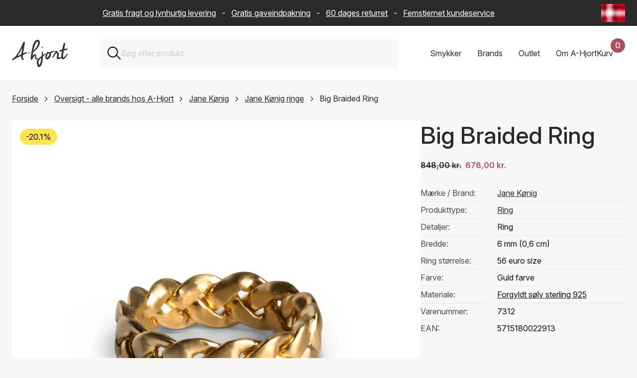

--- FILE ---
content_type: text/html; charset=UTF-8
request_url: https://www.a-hjort.dk/jane-koenig/big-braided-ring/?variantId=Kh_yEBo2TDm77gzw-XEBCA
body_size: 71862
content:
<!DOCTYPE html><html  lang="da"><head><meta charset="utf-8"><meta name="viewport" content="width=device-width, initial-scale=1"><title>Vidunderlig Big Braided Ring i Guld farve fra Jane Kønig</title><link rel="preconnect" href="https://www.datocms-assets.com" crossorigin="anonymous"><link rel="preconnect" href="https://plausible.io" crossorigin="anonymous"><script src="https://www.googletagmanager.com/gtag/js?id=AW-11399924315" async></script><script src="https://plausible.io/js/pa-d2vXM92PDLr27k0AGWeP0.js" async></script><style>:root{--swiper-theme-color:#007aff}:host{display:block;margin-left:auto;margin-right:auto;position:relative;z-index:1}.swiper{display:block;list-style:none;margin-left:auto;margin-right:auto;overflow:hidden;padding:0;position:relative;z-index:1}.swiper-vertical>.swiper-wrapper{flex-direction:column}.swiper-wrapper{box-sizing:content-box;display:flex;height:100%;position:relative;transition-property:transform;transition-timing-function:var(--swiper-wrapper-transition-timing-function,initial);width:100%;z-index:1}.swiper-android .swiper-slide,.swiper-ios .swiper-slide,.swiper-wrapper{transform:translateZ(0)}.swiper-horizontal{touch-action:pan-y}.swiper-vertical{touch-action:pan-x}.swiper-slide{display:block;flex-shrink:0;height:100%;position:relative;transition-property:transform;width:100%}.swiper-slide-invisible-blank{visibility:hidden}.swiper-autoheight,.swiper-autoheight .swiper-slide{height:auto}.swiper-autoheight .swiper-wrapper{align-items:flex-start;transition-property:transform,height}.swiper-backface-hidden .swiper-slide{backface-visibility:hidden;transform:translateZ(0)}.swiper-3d.swiper-css-mode .swiper-wrapper{perspective:1200px}.swiper-3d .swiper-wrapper{transform-style:preserve-3d}.swiper-3d{perspective:1200px}.swiper-3d .swiper-cube-shadow,.swiper-3d .swiper-slide{transform-style:preserve-3d}.swiper-css-mode>.swiper-wrapper{overflow:auto;scrollbar-width:none;-ms-overflow-style:none}.swiper-css-mode>.swiper-wrapper::-webkit-scrollbar{display:none}.swiper-css-mode>.swiper-wrapper>.swiper-slide{scroll-snap-align:start start}.swiper-css-mode.swiper-horizontal>.swiper-wrapper{scroll-snap-type:x mandatory}.swiper-css-mode.swiper-vertical>.swiper-wrapper{scroll-snap-type:y mandatory}.swiper-css-mode.swiper-free-mode>.swiper-wrapper{scroll-snap-type:none}.swiper-css-mode.swiper-free-mode>.swiper-wrapper>.swiper-slide{scroll-snap-align:none}.swiper-css-mode.swiper-centered>.swiper-wrapper:before{content:"";flex-shrink:0;order:9999}.swiper-css-mode.swiper-centered>.swiper-wrapper>.swiper-slide{scroll-snap-align:center center;scroll-snap-stop:always}.swiper-css-mode.swiper-centered.swiper-horizontal>.swiper-wrapper>.swiper-slide:first-child{margin-inline-start:var(--swiper-centered-offset-before)}.swiper-css-mode.swiper-centered.swiper-horizontal>.swiper-wrapper:before{height:100%;min-height:1px;width:var(--swiper-centered-offset-after)}.swiper-css-mode.swiper-centered.swiper-vertical>.swiper-wrapper>.swiper-slide:first-child{margin-block-start:var(--swiper-centered-offset-before)}.swiper-css-mode.swiper-centered.swiper-vertical>.swiper-wrapper:before{height:var(--swiper-centered-offset-after);min-width:1px;width:100%}.swiper-3d .swiper-slide-shadow,.swiper-3d .swiper-slide-shadow-bottom,.swiper-3d .swiper-slide-shadow-left,.swiper-3d .swiper-slide-shadow-right,.swiper-3d .swiper-slide-shadow-top{height:100%;left:0;pointer-events:none;position:absolute;top:0;width:100%;z-index:10}.swiper-3d .swiper-slide-shadow{background:#00000026}.swiper-3d .swiper-slide-shadow-left{background-image:linear-gradient(270deg,rgba(0,0,0,.5),transparent)}.swiper-3d .swiper-slide-shadow-right{background-image:linear-gradient(90deg,rgba(0,0,0,.5),transparent)}.swiper-3d .swiper-slide-shadow-top{background-image:linear-gradient(0deg,rgba(0,0,0,.5),transparent)}.swiper-3d .swiper-slide-shadow-bottom{background-image:linear-gradient(180deg,rgba(0,0,0,.5),transparent)}.swiper-lazy-preloader{border:4px solid var(--swiper-preloader-color,var(--swiper-theme-color));border-radius:50%;border-top:4px solid transparent;box-sizing:border-box;height:42px;left:50%;margin-left:-21px;margin-top:-21px;position:absolute;top:50%;transform-origin:50%;width:42px;z-index:10}:is(.swiper-watch-progress .swiper-slide-visible,.swiper:not(.swiper-watch-progress)) .swiper-lazy-preloader{animation:swiper-preloader-spin 1s linear infinite}.swiper-lazy-preloader-white{--swiper-preloader-color:#fff}.swiper-lazy-preloader-black{--swiper-preloader-color:#000}@keyframes swiper-preloader-spin{0%{transform:rotate(0)}to{transform:rotate(1turn)}}</style><style>.swiper-scrollbar{background:var(--swiper-scrollbar-bg-color,rgba(0,0,0,.1));border-radius:var(--swiper-scrollbar-border-radius,10px);position:relative;touch-action:none}.swiper-scrollbar.swiper-scrollbar-disabled,.swiper-scrollbar-disabled>.swiper-scrollbar{display:none!important}.swiper-scrollbar.swiper-scrollbar-horizontal,.swiper-horizontal>.swiper-scrollbar{bottom:var(--swiper-scrollbar-bottom,4px);height:var(--swiper-scrollbar-size,4px);left:var(--swiper-scrollbar-sides-offset,1%);position:absolute;top:var(--swiper-scrollbar-top,auto);width:calc(100% - var(--swiper-scrollbar-sides-offset, 1%)*2);z-index:50}.swiper-scrollbar.swiper-scrollbar-vertical,.swiper-vertical>.swiper-scrollbar{height:calc(100% - var(--swiper-scrollbar-sides-offset, 1%)*2);left:var(--swiper-scrollbar-left,auto);position:absolute;right:var(--swiper-scrollbar-right,4px);top:var(--swiper-scrollbar-sides-offset,1%);width:var(--swiper-scrollbar-size,4px);z-index:50}.swiper-scrollbar-drag{background:var(--swiper-scrollbar-drag-bg-color,rgba(0,0,0,.5));border-radius:var(--swiper-scrollbar-border-radius,10px);height:100%;left:0;position:relative;top:0;width:100%}.swiper-scrollbar-cursor-drag{cursor:move}.swiper-scrollbar-lock{display:none}</style><style>@charset "UTF-8";.is-visible{display:block;opacity:1;visibility:visible}.is-hidden{display:none;opacity:0;visibility:hidden}.is-disabled{cursor:not-allowed;opacity:.5;pointer-events:none}.is-loading{cursor:wait;opacity:.6;pointer-events:none}.is-routing{pointer-events:none!important}.is-readonly{cursor:default;-webkit-user-select:none;-moz-user-select:none;user-select:none}.error-message{border:2px solid #cc0300;color:#cc0300;display:block;margin-bottom:2rem;padding:2rem;text-align:center}.has-error{border-color:#cc0300!important}.has-error:focus{outline-color:#cc0300}.has-success{border-color:#329f5b!important}.has-success:focus{outline-color:#329f5b}.has-warning{border-color:#ffc107!important}.has-warning:focus{outline-color:#ffc107}.is-unorderable{cursor:not-allowed;pointer-events:none}\feff  .flex{display:flex}\feff  .flex--start{justify-content:flex-start}\feff  .flex--end{justify-content:flex-end}\feff  .flex--center{justify-content:center}\feff  .flex--space-around{justify-content:space-around}\feff  .flex--space-between{justify-content:space-between}\feff  .flex--center-center{align-items:center;justify-content:center}\feff  .flex--vertical-stretch{align-items:stretch}\feff  .flex--vertical-direction{flex-direction:column}\feff  .flex--bottom{align-items:flex-end}\feff  .flex--vertical-center{align-items:center}.sr-only{height:1px;margin:-1px;overflow:hidden;padding:0;position:absolute;width:1px;clip:rect(0,0,0,0);border:0;white-space:nowrap}.img-wrapper{position:relative;width:100%}.dropdown{display:none;opacity:0;pointer-events:none;transform:translateY(-8px);transition:opacity .2s ease,transform .2s ease}.dropdown.is-active{display:block;opacity:1;pointer-events:all;transform:translateY(0)}.full-width{margin-left:-1.5rem;margin-right:-1.5rem;width:calc(100% + 3rem)}@media only screen and (max-width:768px){.full-width{margin-left:-1rem;margin-right:-1rem;width:calc(100% + 2rem)}}@media only screen and (max-width:576px){.full-width--xs{max-width:100%;width:100%}.flex--start--xs{justify-content:flex-start}}@font-face{font-display:swap;font-family:Inter;font-style:normal;font-weight:100 900;src:url(/fonts/Inter-Variable.woff2) format("woff2")}@font-face{ascent-override:90.49%;descent-override:22.56%;font-family:Inter Fallback;line-gap-override:0%;size-adjust:107.64%;src:local("Arial")}*,:after,:before{box-sizing:border-box}html{scroll-behavior:smooth;scrollbar-gutter:stable}body{background-color:#f9f7f6;margin:0;overflow-x:hidden;overflow-y:scroll;padding:0;text-rendering:optimizeLegibility}@media(max-width:1200px){body.scroll-lock{overflow-y:hidden;position:fixed;width:100%}}.layout-wrapper{overflow:clip}.reset-ul{list-style-type:none;margin:0;padding:0}.reset-ul li{list-style:none}.background--red{background-color:#f9f7f6}.no-margin{margin:0}.page-content{position:relative}.page-content:after{background-color:#f9f7f6;bottom:0;content:"";display:block;height:calc(100% + 9.375rem);left:50%;position:absolute;transform:translate3d(-50%,0,0);width:100vw;z-index:-1}.app{align-items:center;background-color:#f9f7f6;display:flex;height:calc(100vh - 162px);justify-content:center;left:0;position:fixed;top:162px;width:100%;z-index:50}@media only screen and (max-width:768px){.app{height:calc(100vh - 142px);top:142px}}.app__logo{background-image:url(/logo.svg);background-repeat:no-repeat;background-size:contain;height:10rem;width:10rem}.overlay-enter-active,.overlay-leave-active{transition:opacity .2s cubic-bezier(.645,.045,.355,1)}.overlay-leave-to{opacity:0}@keyframes enter{0%{background-color:#00000080}to{background-color:#fff}}.row{padding-bottom:5rem}.row--no-padding{padding-bottom:0}.row--half-padding{padding-bottom:4rem}.container{position:relative}img{max-width:100%}a img{transition:transform .5s cubic-bezier(.25,.46,.45,.94)!important}a:hover img{transform:scale(1.05)}.text-center{text-align:center}@media(inverted-colors){img,picture,video{filter:invert(100)}}.swiper-scrollbar{background:#0000001a;border-radius:1rem;bottom:0;left:0;position:relative;right:0;-ms-touch-action:none}.swiper-scrollbar-drag{height:2px}div[class*=scrollbar-swiper]{height:2px;margin-top:1.5rem;position:relative;width:100%;z-index:10}h1,h2,h3{color:#2b2a2a;font-family:Inter,Inter Fallback,sans-serif;font-weight:500;margin-top:0}h1 a,h2 a,h3 a{color:inherit;font-size:inherit;font-weight:inherit;line-height:inherit;text-decoration:none}h1 a:hover,h2 a:hover,h3 a:hover{color:#a8505f}h1{font-size:3rem;line-height:1.2}h2{font-size:2rem;line-height:1.3;margin-bottom:2rem}h3{font-size:1.375rem;line-height:1.4;margin-bottom:1rem}a,div,p,span{color:#2b2a2a;font-family:Inter,Inter Fallback,sans-serif;font-size:1rem;line-height:1.6;margin-top:0}a:hover{color:#a8505f}b,strong{font-weight:600}blockquote{background-color:#fff;font-style:italic;margin:3rem 0;padding:3rem}blockquote p{line-height:1.5}blockquote p:last-child{margin-bottom:0}blockquote footer{color:#2b2a2a;font-style:normal;font-weight:600;padding-top:1.5rem}blockquote footer:before{content:"— "}.text-contrast{color:#fff;font-size:1rem;font-weight:500}@media only screen and (max-width:576px){h1{font-size:2rem}h2{font-size:1.375rem}h3{font-size:1.125rem}blockquote{margin:2rem 0;padding:1.5rem 2rem}}.btn{align-items:center;border:none;color:#fff;cursor:pointer;display:flex;font-family:inherit;font-size:1rem;font-weight:500;height:auto;justify-content:space-between;min-height:50px;min-width:11rem;padding:.75rem 2rem;position:relative;text-align:left;text-decoration:none;transition:background-color .2s ease,transform .1s ease;width:auto}.btn:focus{outline:none}.btn:focus-visible{box-shadow:0 0 0 4px #a8505f1a;outline:2px solid #a8505f;outline-offset:2px}.btn.is-disabled,.btn:disabled{cursor:not-allowed;opacity:.5;pointer-events:none}.btn svg{fill:currentColor;height:16px;position:absolute;right:1.5rem;top:50%;transform:translateY(-50%) rotate(-90deg);transition:right .2s ease-in-out;width:24px}.btn:hover:not(:disabled) svg{right:calc(1.5rem - 10px)}.btn:active:not(:disabled){transform:translateY(1px)}.btn:hover{color:#fff}.btn--primary{background-color:#a8505f}.btn--primary:hover:not(:disabled){background-color:#974855}.btn--secondary{background-color:#743742}.btn--secondary:hover:not(:disabled){background-color:#632f38}.btn--tertiary{background-color:#2b2a2a}.btn--tertiary:hover:not(:disabled){background-color:#454343}.btn--success{background-color:#329f5b}.btn--success:hover:not(:disabled){background-color:#2c8c50}.btn--outline{background-color:transparent;border:1px solid #ccc;color:#2b2a2a}.btn--outline svg{fill:#2b2a2a}.btn--outline:hover:not(:disabled){background-color:#f9f7f6;border-color:#2b2a2a}.btn--text{background-color:transparent;border:none;color:#a8505f;min-width:auto;padding:.5rem 1rem;text-decoration:underline}.btn--text svg{display:none}.btn--text:hover:not(:disabled){color:#85404b}.btn--red{background-color:#a8505f}.btn--dark-red{background-color:#743742}.btn--gray{background-color:#2b2a2a}.btn--full{width:100%}.btn--compact{min-width:8rem;padding:0 1.5rem}.btn--simple{justify-content:center;text-align:center}.btn--simple svg{display:none}.btn--link-simple{-webkit-appearance:none;-moz-appearance:none;appearance:none;background-color:transparent;justify-content:center;margin:0 auto;min-width:auto;text-decoration:underline}.btn--link-simple svg{display:none}.btn.is-infinite{height:50px;margin:0 auto 2rem;width:auto}.btn.is-infinite.is-disabled{height:0;opacity:0}.btn .loader{margin:0 auto}.btn-utility{align-items:center;-webkit-appearance:none;-moz-appearance:none;appearance:none;background:none;background:transparent;border:none;cursor:pointer;display:flex;font:inherit;height:22px;justify-content:center;outline:inherit;padding:0;width:22px}.btn-utility svg{height:100%;width:100%}.btn-utility:focus{outline:none}.btn-utility:focus-visible{box-shadow:0 0 0 4px #a8505f1a;outline:2px solid #a8505f;outline-offset:2px}.btn-utility:hover{opacity:.7}.btn-utility--small{height:16px;width:16px}.btn-utility--large{height:40px;width:40px}.header__basket-close,.mobile-nav__close,.nav-dropdown__close,.search-bar-close{align-items:center;background:transparent;border:none;cursor:pointer;display:flex;height:22px;justify-content:center;padding:0;width:22px}.header__basket-close svg,.mobile-nav__close svg,.nav-dropdown__close svg,.search-bar-close svg{height:100%;width:100%}.header__basket-close:focus,.mobile-nav__close:focus,.nav-dropdown__close:focus,.search-bar-close:focus{outline:none}.header__basket-close:focus-visible,.mobile-nav__close:focus-visible,.nav-dropdown__close:focus-visible,.search-bar-close:focus-visible{box-shadow:0 0 0 4px #a8505f1a;outline:2px solid #a8505f;outline-offset:2px}.header__basket-close:hover,.mobile-nav__close:hover,.nav-dropdown__close:hover,.search-bar-close:hover{opacity:.7}.btn-nav{-webkit-appearance:none;-moz-appearance:none;appearance:none;background:none;border:none;cursor:pointer;outline:inherit;padding:0}.btn-nav:focus{outline:none}.btn-nav:focus-visible{box-shadow:0 0 0 4px #a8505f1a;outline:2px solid #a8505f;outline-offset:2px}.btn-nav{background:transparent;color:inherit;font:inherit;padding:1rem;transition:color .2s ease}.btn-nav:hover{color:#a8505f}.btn-nav.is-active{border-bottom:2px solid #a8505f;color:#a8505f}.btn-filter{-webkit-appearance:none;-moz-appearance:none;appearance:none;background:none;border:none;cursor:pointer;outline:inherit;padding:0}.btn-filter:focus{outline:none}.btn-filter:focus-visible{box-shadow:0 0 0 4px #a8505f1a;outline:2px solid #a8505f;outline-offset:2px}.btn-filter{align-items:center;background:#fff;border:1px solid #ccc;display:flex;font:inherit;height:50px;justify-content:space-between;padding:0 1.25rem;transition:background-color .2s ease,border-color .2s ease}.btn-filter:hover{background-color:#f9f7f6;border-color:#2b2a2a}.btn-filter--mobile{text-align:left;width:100%}.btn-filter--reset{justify-content:center}.btn-filter--reset:disabled{visibility:hidden}.btn-filter.is-active{background-color:#2b2a2a;border-color:#2b2a2a;color:#fff}.modular-section{padding-bottom:3rem}.modular-section ol+h2,.modular-section p+h2,.modular-section ul+h2{padding-top:3rem}.modular-section:last-child{padding-bottom:0}.structured-text{max-width:70%}@media only screen and (max-width:1200px){.structured-text{max-width:85%}}@media only screen and (max-width:768px){.structured-text{max-width:100%}}.featured-items-grid{display:grid;gap:2rem;grid-template-columns:repeat(2,1fr)}@media only screen and (max-width:768px){.featured-items-grid{gap:1rem;grid-template-columns:1fr}}.grid-item__link{color:inherit;cursor:pointer;display:block;text-decoration:none}.grid-item__link:focus{outline:none}.grid-item__link:focus-visible{outline:2px solid #2b2a2a;outline-offset:4px}.grid-item__img-wrapper{overflow:hidden}.grid-item__img-wrapper img{aspect-ratio:1/1;height:auto;-o-object-fit:cover;object-fit:cover;width:100%}.grid-item__link-box{background-color:#fff;border-bottom:1px solid #ccc;left:2.5rem;min-height:6.25rem;padding:3rem;position:relative;top:-2.5rem;width:23.4375rem;z-index:5}@media only screen and (max-width:576px){.grid-item__link-box{left:3rem;margin-right:1.5rem;width:calc(100% - 4.5rem)}}.grid-item__category,.grid-item__description{display:block}.grid-item__arrow{height:.8125rem;position:absolute;right:1.25rem;top:4.0625rem;transform:rotate(-90deg);width:1.25rem}.modular-gallery{display:grid;gap:2rem;grid-template-columns:repeat(2,1fr)}.modular-gallery--single{grid-template-columns:1fr}.modular-gallery__item{padding-bottom:2rem;width:100%}.modular-gallery__item img,.modular-gallery__item picture{display:block;height:100%;-o-object-fit:cover;object-fit:cover;width:100%}.modular-gallery__description{background-color:#fff;padding:1.5rem}.modular-gallery__description :last-child,.modular-gallery__description>:last-child{margin-bottom:0;padding-bottom:0}@media only screen and (max-width:576px){.modular-gallery__description{padding:1rem}.modular-gallery{grid-template-columns:1fr}}.modular-video{width:100%}.modular-video-wrapper{height:0;overflow:hidden;padding-bottom:56.25%;position:relative;width:100%}.modular-video-wrapper iframe{height:100%;left:0;position:absolute;top:0;width:100%}.video-wrapper{height:0;overflow:hidden;padding-bottom:56.25%;position:relative;width:100%}.video-wrapper .video-element{height:100%;left:0;position:absolute;top:0;width:100%}.alternate-hero{padding-bottom:0;position:relative}.alternate-hero__image,.alternate-hero__image img{max-height:41.25rem;width:100%}.alternate-hero__image img{-o-object-fit:cover;object-fit:cover}.alternate-hero__message,.alternate-hero__title{margin:1rem;position:relative}.alternate-hero__message{margin-bottom:2rem}.alternate-hero-text-box{background-color:#fff;border-bottom:1px solid #ccc;display:inline-block;left:3rem;max-width:85%;padding:1rem;position:relative;top:-6rem}@media only screen and (max-width:768px){.alternate-hero__image img{aspect-ratio:1/1;max-height:none;-o-object-fit:cover;object-fit:cover}.alternate-hero-text-box{left:0;max-width:100%;top:-3rem}}.top-bar-wrapper{background-color:#2b2a2a;width:100%}.top-bar{align-items:center;color:#fff;display:flex;gap:1rem;height:52px;margin:0 auto;max-width:1440px;padding:.5rem 1.5rem}.top-bar__text{flex:1;overflow:hidden;position:relative}.top-bar__text p{color:#fff;margin-bottom:0;padding-right:2rem;text-align:center;white-space:nowrap}.top-bar__text a{color:#fff;padding-left:.5rem;padding-right:.5rem}.saleschannel-selector{align-items:center;display:flex;flex-shrink:0;position:relative;z-index:25}.saleschannel-selector__selected{align-items:center;-webkit-appearance:none;-moz-appearance:none;appearance:none;background-color:transparent;border:none;color:inherit;cursor:pointer;display:flex;font:inherit;height:36px;padding:0}.saleschannel-selector__selected:focus{outline:none}.saleschannel-selector__selected:focus-visible{outline:2px solid #fff;outline-offset:2px}.saleschannel-selector__selected img,.saleschannel-selector__selected svg{display:block;height:36px;-o-object-fit:cover;object-fit:cover;width:48px}.saleschannel-selector__flag{border-radius:2px;flex-shrink:0;height:36px;overflow:hidden;width:48px}.saleschannel-selector__flag-picture{height:36px;width:48px}.saleschannel-selector__flag-picture img{display:block;height:100%;-o-object-fit:cover;object-fit:cover;width:100%}.saleschannel-selector__fallback{color:#fff}.saleschannel-selector__content{display:flex;flex-wrap:wrap;padding-bottom:2rem;padding-top:2rem}.saleschannel-selector__item{align-items:flex-start;color:#fff;display:flex;flex-shrink:0;gap:1rem;padding:0 2rem 2rem 0;text-decoration:none;transition:color .2s ease;width:100%}@media(min-width:1200px){.saleschannel-selector__item{width:33.3333333333%}}@media(min-width:768px)and (max-width:1199px){.saleschannel-selector__item{width:50%}}.saleschannel-selector__item:focus-visible,.saleschannel-selector__item:hover{color:#a8505f}.saleschannel-selector__item:focus{outline:none}.saleschannel-selector__item:focus-visible{outline:2px solid #fff;outline-offset:-2px}.saleschannel-selector__item.is-current{font-weight:700}.saleschannel-selector__item-flag{border-radius:2px;flex-shrink:0;height:36px;margin-top:.2rem;overflow:hidden;width:48px}.saleschannel-selector__item-flag-picture{height:36px;width:48px}.saleschannel-selector__item-flag-picture img{display:block;height:100%;-o-object-fit:cover;object-fit:cover;width:100%}.saleschannel-selector__item-text{color:inherit;display:flex;flex-direction:column;gap:.125rem}.saleschannel-selector__item-name{color:inherit;font-size:1.25rem;font-weight:500}.saleschannel-selector__item-currency,.saleschannel-selector__item-language,.saleschannel-selector__item-shipping{color:inherit;font-size:.875rem}@media only screen and (max-width:768px){.top-bar{padding:.5rem 1rem}}@media only screen and (max-width:970px){.top-bar{padding-left:0}.top-bar__text p{animation:text-move 25s linear 3s infinite}}@keyframes text-move{0%{transform:translate(0)}to{transform:translate(-100%)}}.featured-products-slider{clip-path:inset(0 -100vw 0 0);overflow:visible!important}.featured-products-slider .swiper-container,.featured-products-slider .swiper-slide{cursor:none!important}.featured-products-slider .swiper-wrapper{cursor:none}@media only screen and (max-width:768px){.featured-products-slider .swiper-container{cursor:grab!important}.featured-products-slider .swiper-slide{cursor:pointer!important}.featured-products-slider .swiper-wrapper{cursor:grab!important}.featured-products-slider{clip-path:none}}.featured-products-slider{margin-right:calc(-100vw + 100%);padding-bottom:3rem;padding-right:calc(100vw - 100%)}.featured-products-slider .swiper-slide{flex-shrink:0;margin-right:25px;width:calc(50% - 12.5px)}.featured-products-slider .swiper-slide:last-child{margin-right:0}@media(min-width:769px){.featured-products-slider .swiper-slide{width:calc(33.33333% - 16.66667px)}}@media(min-width:1201px){.featured-products-slider .swiper-slide{width:calc(25% - 18.75px)}}@media(min-width:1921px){.featured-products-slider .swiper-slide{width:calc(20% - 20px)}}.featured-products-slider__item{height:auto}.featured-products-slider__link{background-color:#fff;color:inherit;cursor:pointer;display:block;min-height:10rem;overflow:hidden;position:relative;text-decoration:none;width:100%}.featured-products-slider__link:focus{outline:none}.featured-products-slider__link:focus-visible{outline:2px solid #2b2a2a;outline-offset:4px}.featured-products-slider__link:hover .featured-products-slider__extra-img{opacity:1}.featured-products-slider__img-wrapper{aspect-ratio:1/1;overflow:hidden;position:relative;width:100%}.featured-products-slider__img{display:block;height:100%;position:relative;width:100%;z-index:1}.featured-products-slider__img img,.featured-products-slider__img picture{display:block;height:100%;-o-object-fit:cover;object-fit:cover;width:100%}.featured-products-slider__extra-img{display:block;height:100%;left:0;opacity:0;position:absolute!important;top:0;transition:opacity .4s ease-in;width:100%;z-index:2}.featured-products-slider__extra-img img,.featured-products-slider__extra-img picture{display:block;height:100%;-o-object-fit:cover;object-fit:cover;width:100%}.featured-products-slider__text{align-items:flex-start;box-sizing:border-box;display:flex;flex-direction:column;padding:1.5rem 2rem 2rem;position:relative;white-space:nowrap;width:100%;z-index:3}.featured-products-slider__text:after{background-color:#fff;bottom:0;content:"";height:100%;position:absolute;right:0;width:1.25rem}.featured-products-slider__text:before{background:linear-gradient(90deg,#fff0,#fff 80%);bottom:0;content:"";height:100%;position:absolute;right:1.25rem;width:2.5rem}.featured-products-slider__text-price{font-weight:600;margin:0}.featured-products-slider__text-price--sale{color:#a8505f}.featured-products-slider__text-sales{margin-right:.5rem;text-decoration:line-through}.featured-products-slider__text-title{font-size:inherit;font-weight:inherit;margin:0}.featured-products-slider__text-brand,.featured-products-slider__text-variant{margin:0}@media only screen and (max-width:576px){.featured-products-slider__text{padding:1rem 1.5rem 1.5rem}.featured-products-slider__text p,.featured-products-slider__text-brand,.featured-products-slider__text-price,.featured-products-slider__text-title,.featured-products-slider__text-variant{font-size:.875rem}}.featured-products-slider__pagination .swiper-pagination-bullet{background-color:#ccc;border:none;border-radius:0;display:inline-block;height:.3rem;margin:0 .8rem;opacity:1;padding:0;position:relative;transition:1.7s cubic-bezier(.645,.045,.355,1);width:6.2rem}.featured-products-slider__pagination .swiper-pagination-bullet:active,.featured-products-slider__pagination .swiper-pagination-bullet:focus{outline:none}.featured-products-slider__pagination .swiper-pagination-bullet:after,.featured-products-slider__pagination .swiper-pagination-bullet:before{content:"";display:block;height:1rem;left:0;position:absolute;right:0;top:-1rem}.featured-products-slider__pagination .swiper-pagination-bullet:before{bottom:-1rem;top:auto}.featured-products-slider__pagination .swiper-pagination-bullet:first-child{margin-left:0}.featured-products-slider__pagination .swiper-pagination-bullet-active{background-color:#757575;opacity:1}.featured-products-slider__pagination .swiper-pagination-bullet-active:active,.featured-products-slider__pagination .swiper-pagination-bullet-active:focus{outline:none}.related-products-slider{clip-path:inset(0 -100vw 0 0);overflow:visible!important}.related-products-slider .swiper-container,.related-products-slider .swiper-slide{cursor:none!important}.related-products-slider .swiper-wrapper{cursor:none}@media only screen and (max-width:768px){.related-products-slider .swiper-container{cursor:grab!important}.related-products-slider .swiper-slide{cursor:pointer!important}.related-products-slider .swiper-wrapper{cursor:grab!important}.related-products-slider{clip-path:none}}.related-products-slider{margin-right:calc(-100vw + 100%);padding-bottom:3rem;padding-right:calc(100vw - 100%)}@media only screen and (max-width:1200px){.related-products-slider{margin-right:0;padding-right:0}}.related-products-slider .swiper-slide{flex-shrink:0;margin-right:25px;width:100%}.related-products-slider .swiper-slide:last-child{margin-right:0}@media(min-width:576px){.related-products-slider .swiper-slide{width:calc(66.66667% - 16.66667px)}}@media(min-width:769px){.related-products-slider .swiper-slide{width:calc(40% - 20px)}}@media(min-width:1201px){.related-products-slider .swiper-slide{width:calc(33.33333% - 16.66667px)}}.related-products-slider__item{height:auto}.related-products-slider__card{background-color:#fff;color:inherit;cursor:default;display:flex;flex-direction:column;margin-bottom:2rem;overflow:hidden;position:relative;text-decoration:none;transition:all .2s ease;width:100%}.related-products-slider__card:hover .related-products-slider__extra-img{opacity:1}.related-products-slider__img-wrapper{aspect-ratio:1/1;overflow:hidden;position:relative;width:100%}.related-products-slider__img{display:block;height:100%;position:relative;width:100%;z-index:1}.related-products-slider__img img{display:block;height:100%;-o-object-fit:cover;object-fit:cover;width:100%}.related-products-slider__extra-img{display:block;height:100%;left:0;opacity:0;position:absolute!important;top:0;transition:opacity .4s ease-in;width:100%;z-index:2}.related-products-slider__extra-img img{display:block;height:100%;-o-object-fit:cover;object-fit:cover;width:100%}.related-products-slider__text{background-color:#fff;bottom:0;padding:1.25rem;position:relative;width:100%;z-index:14}@media only screen and (max-width:576px){.related-products-slider__text{padding:1rem}.related-products-slider__text p{font-size:.875rem}}.related-products-slider__text p{height:auto;margin-bottom:.25rem;overflow:hidden;text-overflow:ellipsis;white-space:nowrap}.related-products-slider__text-price-wrapper{width:100%}.related-products-slider__text-price{font-weight:600;margin:0;white-space:nowrap}.related-products-slider__text-price--sale{color:#a8505f}.related-products-slider__text-sales{margin-right:.5rem;text-decoration:line-through}.related-products-slider__text-brand,.related-products-slider__text-title,.related-products-slider__text-type,.related-products-slider__text-variant{height:auto;margin:0;white-space:nowrap}.related-products-slider__add-btn{cursor:pointer;margin-right:0;margin-top:1rem;width:100%}.related-products-slider__add-btn:disabled{cursor:not-allowed;opacity:.6}.related-products-slider__pagination .swiper-pagination-bullet{background-color:#ccc;border:none;border-radius:0;display:inline-block;height:.3rem;margin:0 .8rem;opacity:1;padding:0;position:relative;transition:1.7s cubic-bezier(.645,.045,.355,1);width:6.2rem}.related-products-slider__pagination .swiper-pagination-bullet:active,.related-products-slider__pagination .swiper-pagination-bullet:focus{outline:none}.related-products-slider__pagination .swiper-pagination-bullet:after,.related-products-slider__pagination .swiper-pagination-bullet:before{content:"";display:block;height:1rem;left:0;position:absolute;right:0;top:-1rem}.related-products-slider__pagination .swiper-pagination-bullet:before{bottom:-1rem;top:auto}.related-products-slider__pagination .swiper-pagination-bullet:first-child{margin-left:0}.related-products-slider__pagination .swiper-pagination-bullet-active{background-color:#757575;opacity:1}.related-products-slider__pagination .swiper-pagination-bullet-active:active,.related-products-slider__pagination .swiper-pagination-bullet-active:focus{outline:none}@media only screen and (max-width:1200px){.front-page .hero h1{padding-top:3.5rem}}.news-container{margin-bottom:0}.news-container h2{margin-bottom:2rem}.news-container__grid{display:grid;gap:2rem;grid-template-columns:repeat(3,1fr);margin-bottom:2rem}@media only screen and (max-width:1200px){.news-container__grid{grid-template-columns:repeat(2,1fr)}}@media only screen and (max-width:768px){.news-container__grid{grid-template-columns:1fr}}.news-container__all-news{align-items:center;display:inline-flex;justify-content:flex-end;text-align:right;text-decoration:none;width:100%}.news-container__all-news:focus{outline:none}.news-container__all-news:focus-visible{outline:2px solid #2b2a2a;outline-offset:4px}.news-container__all-news svg{height:.75rem;margin-left:1rem;width:1.25rem}.news-item__link{display:flex;flex-direction:column;height:100%;text-decoration:none}.news-item__link:focus{outline:none}.news-item__link:focus-visible{outline:2px solid #2b2a2a;outline-offset:4px}.news-item__img{aspect-ratio:3/2;background-color:#f9f7f6;margin:0;overflow:hidden;width:100%}.news-item__img img{height:100%;-o-object-fit:cover;object-fit:cover;width:100%}.news-item__text{background-color:#fff;display:flex;flex-direction:column;flex-grow:1;justify-content:center;min-height:9.125rem;padding:2rem;text-align:center;width:100%}.news-item__date{color:#2b2a2a;display:block;margin-bottom:.5rem}.news-item__title{margin:0}.basket{background-color:#fff;min-height:8.125rem;padding:1.5rem}@media only screen and (max-width:768px){.basket{padding:1rem}}.basket__sales-delete{-webkit-appearance:none;-moz-appearance:none;appearance:none;background:none;border:none;cursor:pointer;font:inherit;outline:inherit;padding:0}.basket__sales-delete:focus{outline:none}.basket__sales-delete:focus-visible{box-shadow:0 0 0 4px #a8505f1a;outline:2px solid #a8505f;outline-offset:2px}.basket__sales-delete{text-align:left;width:100%}.basket__sales-delete:hover{opacity:.8}.basket__delete{align-items:center;display:flex;gap:1rem}.basket__delete svg{fill:#743742;height:16px;width:16px}.basket__link{margin-bottom:1.5rem;width:100%}.basket__input{align-items:center;border:1px solid #ccc;display:flex;font-family:inherit;font-size:1rem;height:50px;justify-content:flex-start;margin:0 0 1rem;padding-left:1.5rem;padding-right:1.5rem;width:100%}.basket__input:focus{border-color:#a8505f;box-shadow:0 0 0 2px #a8505f33;outline:none}.basket__input::-moz-placeholder{color:#757575}.basket__input::placeholder{color:#757575}.basket__complete-icon{border:1px solid #ccc;border-radius:50%;fill:#2b2a2a;height:6rem;margin-bottom:3rem;padding:1rem;width:6rem}.basket-loading{align-items:center;display:flex;flex-direction:column;justify-content:center;min-height:20rem}.basket-loading__spinner{display:block;height:3rem;position:relative;width:3rem}.basket-loading__spinner .loader__circle{animation:animation 2s ease-in-out infinite;background-color:#a8505fa8;border-radius:50%;height:3rem;left:0;opacity:.6;position:absolute;top:0;width:3rem}.basket-loading__spinner .loader__circle--delay{animation-delay:-1s}.basket-loading__spinner{margin-top:2rem}.basket-item{border-top:1px solid #2b2a2a;display:flex;gap:2rem;padding-bottom:2rem;padding-top:2rem;position:relative}@media only screen and (max-width:768px){.basket-item{flex-direction:column}}.basket-item:first-of-type{border-top:none}.basket-item:last-of-type{padding-bottom:0}.basket-item--loading{pointer-events:none}.basket-item__overlay{align-items:center;-webkit-backdrop-filter:blur(2px);backdrop-filter:blur(2px);background-color:#ffffffd9;display:flex;justify-content:center;inset:0;position:absolute;z-index:10}.basket-item__spinner{display:block;height:1.5rem;position:relative;width:1.5rem}.basket-item__spinner .loader__circle{animation:animation 2s ease-in-out infinite;background-color:#a8505fa8;border-radius:50%;height:1.5rem;left:0;opacity:.6;position:absolute;top:0;width:1.5rem}.basket-item__spinner .loader__circle--delay{animation-delay:-1s}.basket-item__spinner{flex-shrink:0}.basket-item__image{aspect-ratio:1/1;flex:1;position:relative}@media only screen and (max-width:768px){.basket-item__image{flex:0 0 auto;width:100%}}.basket-item__content{display:flex;flex:1;flex-direction:column}@media only screen and (max-width:768px){.basket-item__content{flex:0 0 auto;width:100%}}.basket-item__details{margin-bottom:2rem;width:100%}.basket-item__bottom{align-items:center;display:flex;justify-content:space-between;margin-bottom:1rem}.basket-item__bottom--promo{background-color:#e8f5e9;padding:.5rem}.basket-item__quantity{align-items:center;display:flex;flex:1;justify-content:flex-start}.basket-item__equals,.basket-item__multiply{align-items:center;color:#2b2a2a;display:flex;flex:0 0 auto;font-weight:600;justify-content:center;padding:0 1rem}.basket-item__price,.basket-item__total{align-items:center;display:flex;flex:1;flex-direction:column}.basket-item__actions{display:flex;justify-content:flex-start}.basket-item__bundle{margin:0}.basket-item__campaign{background-color:#e8f5e9;margin-bottom:0;padding:.5rem}.basket-item__img{height:auto;-o-object-fit:cover;object-fit:cover;width:100%}.basket-item__text{color:#2b2a2a;margin-bottom:0}.basket-item__text--bold{font-weight:600}.basket-item__text-sales{display:block;margin:0;text-decoration:line-through}.basket-item__text-sales-discount{color:#a8505f;display:block}.basket-item__text-sales-discount--strikethrough{text-decoration:line-through}.basket-item__select{-webkit-appearance:none;-moz-appearance:none;appearance:none;background-color:#fff;background-image:url("data:image/svg+xml;charset=utf-8,%3Csvg xmlns='http://www.w3.org/2000/svg' fill='none' stroke='%23333' stroke-linecap='round' stroke-linejoin='round' stroke-width='2' viewBox='0 0 24 24'%3E%3Cpath d='m6 9 6 6 6-6'/%3E%3C/svg%3E");background-position:right .5rem center;background-repeat:no-repeat;background-size:1rem;border:1px solid #ccc;border-radius:0;cursor:pointer;font-family:inherit;font-size:inherit;height:50px;line-height:1.5;padding:.5rem 1.75rem .5rem .75rem;width:70px}.basket-item__select:focus{border-color:#a8505f;box-shadow:0 0 0 2px #a8505f33;outline:none}.basket-item__select:hover{border-color:#2b2a2a}.basket-item__remove{-webkit-appearance:none;-moz-appearance:none;appearance:none;background:none;border:none;cursor:pointer;font:inherit;outline:inherit;padding:0}.basket-item__remove:focus{outline:none}.basket-item__remove:focus-visible{box-shadow:0 0 0 4px #a8505f1a;outline:2px solid #a8505f;outline-offset:2px}.basket-item__remove{color:#a8505f;text-decoration:underline;transition:color .2s ease}.basket-item__remove:hover{color:#a8505f}.basket-item__link{color:inherit;display:block;text-decoration:none}.basket-item__link:hover{opacity:.9}.basket-item__link:focus-visible{outline:.125rem solid #a8505f;outline-offset:.125rem}.related-products-section{margin-bottom:0;order:3;padding:0;width:100%}@media only screen and (max-width:1200px){.related-products-section{margin-bottom:2rem;margin-top:0;order:2}}.coupon-list{margin-bottom:1.5rem}.coupon-item{align-items:center;border-bottom:1px solid #ccc;display:grid;gap:.75rem;grid-template-columns:auto 1fr auto auto auto;padding:.75rem 0}.coupon-item:first-child{border-top:1px solid #ccc}.coupon-item__icon{align-items:center;border-radius:50%;display:flex;flex-shrink:0;height:2rem;justify-content:center;width:2rem}.coupon-item__icon svg{height:1.125rem;width:1.125rem}.coupon-item--voucher .coupon-item__icon{background-color:#329f5b1a}.coupon-item--voucher .coupon-item__icon svg{fill:#329f5b}.coupon-item--giftcard .coupon-item__icon{background-color:#a8505f1a}.coupon-item--giftcard .coupon-item__icon svg{fill:#a8505f}.coupon-item__info{display:flex;flex-direction:column;gap:.125rem;min-width:0}.coupon-item__code{color:#2b2a2a;font-weight:600;overflow:hidden;text-overflow:ellipsis;white-space:nowrap}.coupon-item__type{color:#757575;font-size:.8125rem}.coupon-item__percent{color:#1d7a3e;font-weight:600;white-space:nowrap}.coupon-item__value{color:#2b2a2a;font-weight:600;white-space:nowrap}.coupon-item__remove{-webkit-appearance:none;-moz-appearance:none;appearance:none;background:none;border:none;cursor:pointer;font:inherit;outline:inherit;padding:0}.coupon-item__remove:focus{outline:none}.coupon-item__remove:focus-visible{box-shadow:0 0 0 4px #a8505f1a;outline:2px solid #a8505f;outline-offset:2px}.coupon-item__remove{align-items:center;display:flex;height:2rem;justify-content:center;padding:.25rem;transition:opacity .2s ease;width:2rem}.coupon-item__remove:hover:not(:disabled){opacity:.7}.coupon-item__remove:disabled{cursor:not-allowed;opacity:.6}.coupon-item__remove svg{fill:#743742;height:1rem;width:1rem}.coupon-item__loader{display:block;height:1rem;position:relative;width:1rem}.coupon-item__loader .loader__circle{animation:animation 2s ease-in-out infinite;background-color:#743742a8;border-radius:50%;height:1rem;left:0;opacity:.6;position:absolute;top:0;width:1rem}.coupon-item__loader .loader__circle--delay{animation-delay:-1s}.coupon-item--deleting{min-height:3rem;opacity:.6;pointer-events:none;transition:opacity .3s ease}@media(max-width:480px){.coupon-item{grid-template-columns:auto 1fr auto;grid-template-rows:auto auto}.coupon-item__icon{grid-row:span 2}.coupon-item__percent{display:none}.coupon-item__value{grid-column:2;justify-self:start}.coupon-item__remove{grid-row:span 2}}.cart-summary__items{border-bottom:1px solid #2b2a2a;margin-bottom:1.5rem;padding-bottom:1rem}.cart-summary__item{display:flex;justify-content:space-between;margin-bottom:.5rem}.cart-summary__item--discount{align-items:flex-start;margin-bottom:.75rem;margin-top:-.25rem}.cart-summary__item--discount .cart-summary__label{align-items:flex-start;color:#1d7a3e;display:flex;gap:.375rem}.cart-summary__item--discount .cart-summary__value{color:#1d7a3e}.cart-summary__row{display:flex;justify-content:space-between;margin-bottom:0}.cart-summary__row--total{border-top:1px solid #2b2a2a;font-weight:600;margin-top:2rem;padding-bottom:2rem;padding-top:2rem}.cart-summary__row--giftcard{margin-bottom:.375rem}.cart-summary__row--giftcard .cart-summary__label{align-items:center;display:flex;gap:.5rem}.cart-summary__row--giftcard .cart-summary__value{color:#1d7a3e}.cart-summary__discounts{border-bottom:1px solid #ccc;border-top:1px solid #ccc;margin:1rem 0;padding:.75rem 0}.cart-summary__label{align-items:flex-start;display:flex;gap:.5rem}.cart-summary__value{color:#2b2a2a;flex-shrink:0;margin-left:1rem;text-align:right;white-space:nowrap}.cart-summary__discount-type{color:#757575}.cart-summary__icon{align-items:center;display:inline-flex;flex-shrink:0;justify-content:center}.cart-summary__icon--promotion{height:.875rem;margin-top:.25rem;width:.875rem}.cart-summary__icon--promotion svg{fill:#329f5b;height:.875rem;width:.875rem}.cart-summary__icon--voucher{background-color:#329f5b1a;border-radius:50%;height:1rem;margin-top:.25rem;width:1rem}.cart-summary__icon--voucher svg{fill:#329f5b;height:.625rem;width:.625rem}.cart-summary__icon--giftcard{background-color:#a8505f1a;border-radius:50%;height:1.25rem;width:1.25rem}.cart-summary__icon--giftcard svg{fill:#a8505f;height:.75rem;width:.75rem}@keyframes productsFadeIn{0%{opacity:0}to{opacity:1}}.products-wrapper{animation:productsFadeIn .2s ease-out;width:100%}.ais-Hits{width:100%}.ais-Hits-list{display:contents}.products{animation:productsFadeIn .15s ease-out;display:flex;flex-wrap:wrap;gap:1rem;padding:0}.products__spacing{align-items:center;background-color:#fff;cursor:pointer;display:flex;flex-direction:column;height:100%;position:relative;text-decoration:none;transition:all .2s ease;width:100%}.products__spacing:before{background:linear-gradient(90deg,#fff0,#fff);right:1rem;width:5rem}.products__spacing:after,.products__spacing:before{bottom:0;content:"";height:5.9375rem;position:absolute;z-index:13}.products__spacing:after{background-color:#fff;right:0;width:.9375rem}.products__spacing:hover .products__extra-image{opacity:1}.products__item{box-sizing:border-box;display:flex;flex:0 0 calc(25% - .75rem);list-style-type:none;max-width:calc(25% - .75rem)}.products__pagination{flex:0 0 100%;padding-bottom:3rem;width:100%}.products__pagination .ais-Stats{width:100%}.products .img-wrapper,.products figure{aspect-ratio:1/1;margin:0;overflow:hidden;position:relative;width:100%}.products picture,.products__image{height:100%;width:100%}.products__extra-image,.products__image{border:none;display:block;-o-object-fit:cover;object-fit:cover}.products__extra-image{height:100%;left:0;opacity:0;position:absolute;top:0;transition:opacity .4s ease-in;width:100%;z-index:12}.products__details{background-color:#fff;bottom:0;min-height:8.75rem;padding:1.25rem;position:relative;width:100%;z-index:14}.products__details:after{background:linear-gradient(90deg,#fff0,#fff 80%);content:"";height:100%;position:absolute;right:0;top:0;width:2.5rem}.products__details p{height:auto;margin-bottom:0;padding-right:1rem;white-space:nowrap}.products__details .discount{padding-right:1rem;text-decoration:line-through}.products__details .discount:last-of-type{color:#c75a6a;text-decoration:none}.products__price{font-weight:600;min-height:2.5rem}.pagination-container{flex:1;width:100%}.pagination{display:flex;flex-wrap:nowrap!important;justify-content:flex-end;list-style-type:none;margin-top:1.5rem;padding-bottom:4rem;padding-left:0;width:100%}.pagination a{text-decoration:none;white-space:nowrap}.pagination__arrow{flex-shrink:0;height:8px;width:16px}.pagination__item{flex-shrink:0}.pagination__item a{height:21px}.pagination__item:last-of-type{margin-left:25px}.pagination__item:last-of-type .pagination__arrow{transform:rotate(-90deg)}.pagination__item:first-of-type{margin-right:25px}.pagination__item:first-of-type .pagination__arrow{transform:rotate(90deg)}.pagination .inactive{pointer-events:none}.pagination .inactive svg{fill:#757575}.simple-pagination{left:50%;position:absolute;top:5px;transform:translate(-50%)}.simple-pagination .pagination{padding-bottom:0}.search-bar-content .simple-pagination{left:auto;position:static;top:auto;transform:none}@media only screen and (max-width:1200px){.products__item{flex:0 0 calc(33.33333% - .66667rem);max-width:calc(33.33333% - .66667rem)}}@media only screen and (max-width:768px){.products__item{flex:0 0 calc(50% - .5rem);max-width:calc(50% - .5rem)}}@media only screen and (max-width:576px){.products{gap:.5rem}.products__item{flex:0 0 calc(50% - .25rem);max-width:calc(50% - .25rem)}.products__details{min-height:5.9375rem;padding-left:.9375rem}.products__details p{font-size:.875rem;height:auto}.products__spacing:after,.products__spacing:before{height:4.875rem}}.product{display:flex;gap:2rem;padding-bottom:6rem}@media only screen and (max-width:1200px){.product{padding-bottom:4rem}}.product__gallery{position:relative}.product__gallery--desktop{display:block;flex:2}.product__gallery--mobile{display:none}@media only screen and (max-width:1200px){.product{flex-direction:column}.product__gallery--desktop{display:none}.product__gallery--mobile{display:block}}.product__primaryImage{cursor:pointer}.product__primaryImage img{height:100%;width:100%}.product__primaryImage picture{height:100%}.product__content{padding-bottom:1.25rem}.product__content .img-wrapper--product{margin-bottom:2rem}.product .img-wrapper{position:relative;width:100%}.product .img-wrapper--product{aspect-ratio:1/1;background-color:#fff;max-width:1200px}.product .img-wrapper--product img{display:block;height:100%;-o-object-fit:cover;object-fit:cover;width:100%}.product__mobile-container{padding-bottom:1.25rem}.product__mobile-image{display:none;height:auto;-o-object-fit:cover;object-fit:cover;padding:0;width:100%}.product__swiper--mobile-only{touch-action:pan-y}.product__middle-row{display:flex;gap:2%;justify-content:space-between;margin-bottom:2rem;width:100%}.product__middle-content{cursor:pointer;height:23.125rem;max-width:49%;overflow:hidden;padding:0;width:49%}.product .is-big,.product__middle-content picture{height:100%;width:100%}.product .is-big{max-width:100%}.product__middle-image{height:100%;-o-object-fit:cover;object-fit:cover;width:100%}.product__bottom-row{cursor:pointer;overflow:hidden;position:relative}.product__bottom-row img{height:100%;width:100%}.product__bottom-row:after{background-color:#f9f7f6;bottom:0;content:"";height:.4375rem;left:0;position:absolute;width:100%}.product__bottom-image,.product__middle-image{background-color:#fff}.product__bottom-image img,.product__middle-image img{height:100%;-o-object-fit:cover;object-fit:cover;padding:0}.product .swiper-container{cursor:unset!important}.product .swiper-wrapper{cursor:unset}.product .swiper-slide{cursor:unset!important}.product__swiper{display:none;position:relative}.product__swiper picture{max-height:25rem;width:100%}.product__swiper .swiper-pagination{background-color:#fff;position:relative;width:100%}.product .product__mobile-container{display:none;margin-bottom:.9375rem;margin-left:-1rem;margin-right:-1rem;padding-bottom:1.25rem}.product__arrow-container{display:none}@media only screen and (max-width:1200px){.product__swiper--mobile-only{display:block!important;position:relative;touch-action:pan-x pinch-zoom;width:calc(100vw - 3rem)}.product__swiper--mobile-only .img-wrapper--product{aspect-ratio:1/1;background-color:#fff;width:100%}.product__swiper--mobile-only .img-wrapper--product img,.product__swiper--mobile-only .img-wrapper--product picture{display:block;height:100%;-o-object-fit:contain;object-fit:contain;width:100%}.product__swiper--mobile-only .swiper-pagination{align-items:center;display:flex;justify-content:center;padding-bottom:1rem;padding-top:1rem}.product .product__arrow-container{align-items:center;background-color:#ffffffe6;border-radius:50%;box-shadow:0 2px 8px #00000026;cursor:pointer;display:flex;height:48px;justify-content:center;position:absolute;top:calc(50% - 2rem);transform:translateY(-50%);transition:all .3s ease;width:48px;z-index:10}.product .product__arrow-container:hover{background-color:#fff;box-shadow:0 4px 12px #0003}.product .product__arrow-container.product-arrow-right{right:16px}.product .product__arrow-container.product-arrow-right svg{transform:rotate(-90deg)}.product .product__arrow-container.product-arrow-left{left:16px}.product .product__arrow-container.product-arrow-left svg{transform:rotate(90deg)}.product .product__arrow-container svg{fill:#2b2a2a;height:24px;width:24px}.product__swiper-counter{background-color:#000;border-radius:.25rem;bottom:.8rem;color:#fff;left:50%;padding:.5rem 1rem;pointer-events:none;position:absolute;transform:translate(-50%);z-index:1000}.product__mobile-image{display:block}}.product-details{flex:1}.product-details__title{margin-bottom:1.25rem}.product-details__price{font-weight:600;height:2rem;margin-bottom:1.25rem}.product-details__price-rrp{margin-right:.5rem}.product-details__price-rrp--strike{text-decoration:line-through}.product-details__price-sale{color:#a8505f;font-weight:600}.product-details__price-notice{background:#ffc10726;border-radius:4px;margin:0 0 1.25rem;padding:.5rem .75rem}.product-details__variant-group--bundle+.product-details__variant-group--bundle{padding-bottom:1.25rem}.product-details__specs{-moz-column-gap:1.5rem;column-gap:1.5rem;display:grid;grid-template-columns:minmax(130px,auto) 1fr;padding-bottom:1.25rem;row-gap:0}.product-details__specs dt{color:#000000b3;font-weight:400}.product-details__specs dd,.product-details__specs dt{border-bottom:1px solid rgba(0,0,0,.06);margin:0;padding:.25rem 0}.product-details__specs dd{color:#000000f2}.product-details__specs dd:last-of-type,.product-details__specs dt:last-of-type{border-bottom:none}.product-details__material-link{background:none;border:none;color:inherit;cursor:pointer;font:inherit;padding:0;text-decoration:underline;text-underline-offset:2px}.product-details__material-link:hover{color:#a8505f}.product-details__colors{border:none;display:flex;flex-wrap:wrap;gap:15px;margin:0;padding:0 0 1.25rem}.product-details__color-btn{background:none;border:none;cursor:pointer;height:75px;padding:0;position:relative;width:75px}.product-details__color-btn:after{background-color:#2b2a2a;bottom:0;content:"";height:1px;left:0;position:absolute;transition:width .4s ease;width:0}.product-details__color-btn--active:after,.product-details__color-btn:hover:after{width:100%}.product-details__color-btn:disabled{opacity:.5;pointer-events:none}.product-details__color-btn:disabled:hover:after{width:0}.product-details__color-img{display:block;height:75px;width:75px}.product-details__cart-btn{margin-bottom:2rem;width:100%}.product-details__wishlist{padding-bottom:2rem}.product-details__delivery{list-style:none;margin:0;padding:0 0 3rem}.product-details__delivery-item{align-items:center;display:flex;padding-bottom:1rem}.product-details__delivery-icon{flex-shrink:0;height:32px;margin-right:1.25rem;width:32px}.product-details__description{min-height:12.5rem}.gift-card{margin-bottom:1.5rem;width:100%}.gift-card__label{display:block;position:relative}.gift-card__input{-webkit-appearance:none;-moz-appearance:none;appearance:none;-moz-appearance:textfield;background-color:#fff;border:1px solid #ccc;border-radius:0;color:inherit;font:inherit;height:50px;margin-bottom:1.5rem;outline:none;padding-left:2rem;padding-right:2rem;text-align:center;width:100%}.gift-card__input::-webkit-inner-spin-button,.gift-card__input::-webkit-outer-spin-button{-webkit-appearance:none;display:none;margin:0}.gift-card__input:focus{border-color:#a8505f;box-shadow:0 0 0 2px #a8505f33}.gift-card button{width:100%}.product-details__size-selector{padding-bottom:1.25rem;position:relative;width:100%}.product-details__size-selector--open .product-details__size-arrow{transform:rotate(180deg) scaleX(-1)}.product-details__size-selector--open .product-details__size-menu{border-bottom:1px solid #2b2a2a;border-left:1px solid #2b2a2a;border-right:1px solid #2b2a2a;max-height:16.875rem}.product-details__size-btn{align-items:center;-webkit-appearance:none;-moz-appearance:none;appearance:none;background-color:#fff;border:1px solid #ccc;color:inherit;cursor:pointer;display:flex;font:inherit;height:50px;justify-content:space-between;padding:0 1rem;width:100%}.product-details__size-btn--error{border-color:#cc0300}.product-details__size-selector--open .product-details__size-btn{border-color:#2b2a2a #2b2a2a #ccc}.product-details__size-label{margin-bottom:0;white-space:nowrap}.product-details__size-arrow{flex-shrink:0;height:8px;transition:transform .2s ease-out;width:16px}.product-details__size-menu{background-color:#fff;left:0;max-height:0;overflow:hidden;position:absolute;top:50px;transition:max-height .3s ease-in-out;width:100%;z-index:14}.product-details__size-list{list-style:none;margin:0;max-height:13.75rem;overflow-y:auto;padding:1.25rem 0 .9375rem}.product-details__size-item{padding:0 1rem 1rem}.product-details__size-item:last-child{padding-bottom:0}.product-details__size-option{align-items:flex-start;-webkit-appearance:none;-moz-appearance:none;appearance:none;background-color:#fff;border:1px solid #ccc;color:inherit;cursor:pointer;display:flex;flex-direction:column;font:inherit;gap:.5rem;justify-content:center;min-height:50px;padding:.5rem 1rem;position:relative;transition:background-color .1s ease-in,border-color .1s ease-in;width:100%}.product-details__size-option:hover{background-color:#f9f7f6}.product-details__size-option--active,.product-details__size-option--active:hover{border-color:#2b2a2a}.product-details__size-option:disabled{color:#ccc;pointer-events:none}.product-details__size-option:disabled:hover{background-color:#fff}.product-details__size-option:disabled{background:linear-gradient(to top right,transparent calc(50% - .5px),#ccc calc(50% - .5px),#ccc calc(50% + .5px),transparent calc(50% + .5px)),linear-gradient(to bottom right,transparent calc(50% - .5px),#ccc calc(50% - .5px),#ccc calc(50% + .5px),transparent calc(50% + .5px)),#fff}.product-details__size-stock,.product-details__size-value{margin-bottom:0}.product-details__size-stock{align-items:center;display:flex;font-size:.875rem;gap:.5rem}.product-details__size-stock svg{flex-shrink:0;height:1rem;width:1rem}.product-details__size-stock--in-stock svg{fill:#329f5b}.product-details__size-stock--low-stock svg{fill:#b45309}.product-details__size-stock--out-of-stock svg{fill:#cc0300}@media only screen and (max-width:1200px){.gift-card,.product-details__cart-btn,.product-details__size-selector{max-width:576px}}@media only screen and (max-width:576px){.gift-card,.product-details__cart-btn,.product-details__size-selector{max-width:none}}@media only screen and (max-width:768px){.product__middle-row,.product__primaryImage{margin-bottom:1.5rem}.product__middle-content{height:9.375rem}.product__bottom-row{height:18.75rem}.product__mobile-image{display:block}.product__swiper{display:block;position:relative}.product__swiper--mobile-only{display:block;width:calc(100vw - 2rem)}.product__content{display:none}.product__mobile-container{display:flex}}.loader{display:block;height:2rem;position:relative;width:2rem}.loader__circle{animation:animation 2s ease-in-out infinite;background-color:#a8505fa8;border-radius:1.25rem;height:100%;left:0;opacity:.6;position:absolute;top:0;width:100%}.loader__circle--delay{animation-delay:-1s}.loader--big{height:4rem;margin:0 auto;width:4rem}.btn .loader__circle{background-color:#fffc}@keyframes animation{0%,to{transform:scale(0)}50%{transform:scale(1)}}.checkout-loader{align-items:center;display:flex;height:75vh;justify-content:center}.checkout-wrapper{padding-bottom:3rem}.checkout-layout{display:flex;flex-wrap:wrap;gap:2rem;min-height:25rem;position:relative;transition:opacity .2s ease}@media only screen and (max-width:1200px){.checkout-layout{flex-direction:column}}.checkout-layout--loading{opacity:.5;pointer-events:none}.checkout-layout__main{background-color:#fff;flex:2;min-height:8.125rem;order:1;padding:1.5rem}@media only screen and (max-width:768px){.checkout-layout__main{padding:1rem}}@media only screen and (max-width:1200px){.checkout-layout__main{flex:auto;order:1}}.checkout-layout__main textarea{border:1px solid #ccc;font-family:inherit;font-size:inherit;height:17rem;margin-bottom:3rem;margin-top:0;padding:2rem;width:100%}.checkout-layout__main textarea:focus{border-color:#a8505f;box-shadow:0 0 0 2px #a8505f33;outline:none}.checkout-layout__main textarea.has-error{border:2px solid #cc0300}.checkout-layout__sidebar{display:flex;flex:1;flex-direction:column;gap:2rem;order:2}@media only screen and (max-width:1200px){.checkout-layout__sidebar{flex:auto;order:3}}.checkout-layout__block{background-color:#fff;min-height:8.125rem;padding:1.5rem}@media only screen and (max-width:768px){.checkout-layout__block{padding:1rem}}.checkout-layout--single{display:block}.checkout-layout--single .checkout-layout__main{flex:none}.checkout-content{width:100%}.checkout-complete{padding-bottom:3rem}.checkout-complete__content{background-color:#fff;min-height:34.375rem;padding:1.5rem}@media only screen and (max-width:768px){.checkout-complete__content{padding:1rem}}.checkout-complete__loading{width:100%}.checkout-complete__order{display:block;width:100%}@media only screen and (max-width:576px){.klarna-mobile,.klarna-mobile .basket{padding-left:0;padding-right:0}}.checkout-status{align-items:center;display:flex;flex-wrap:nowrap;justify-content:flex-start;margin-bottom:1rem;overflow-x:auto;overflow-y:hidden;scroll-behavior:smooth;-webkit-overflow-scrolling:touch;padding:1rem}.checkout-status::-webkit-scrollbar{height:6px}.checkout-status::-webkit-scrollbar-track{background:#ccc;border-radius:10px}.checkout-status::-webkit-scrollbar-thumb{background:#757575;border-radius:10px}.checkout-status::-webkit-scrollbar-thumb:hover{background:#2b2a2a}.checkout-status{scrollbar-color:#757575 #ccc;scrollbar-width:thin}.checkout-status__item{align-items:center;display:flex;flex-shrink:0;text-decoration:none;white-space:nowrap}.checkout-status__number{align-items:center;border:1px solid #ccc;border-radius:50%;color:#ccc;display:flex;font-size:1rem;font-weight:600;height:32px;justify-content:center;margin-right:1rem;min-height:32px;min-width:32px;position:relative;width:32px}.checkout-status__checkmark{background-color:#329f5b;border:1px solid #329f5b;border-radius:50%;fill:#fff;height:20px;min-height:20px;min-width:20px;padding:4px;position:absolute;right:-8px;top:-8px;width:20px}.checkout-status__item.is-current{color:#2b2a2a;font-weight:600}.checkout-status__item.is-current .checkout-status__number{background-color:#329f5b;border-color:#329f5b;color:#fff}.checkout-status__item.is-done{color:#2b2a2a}.checkout-status__item.is-done .checkout-status__number{border-color:#2b2a2a;color:#2b2a2a}.checkout-status__arrow{height:16px;margin:0 1rem;min-width:24px;transform:rotate(-90deg);width:24px}.gift-wrap{border-bottom:1px solid #ccc;margin-bottom:3rem}.gift-wrap:last-of-type{border-bottom:none;margin-bottom:0}.gift-wrap__count{display:flex;justify-content:flex-end;margin-bottom:2rem}.gift-wrap textarea{height:17rem;margin-top:0;width:100%}.gift-wrap textarea.has-error{border:2px solid #cc0300}.gift-wrap__seperate-header{align-items:center;display:flex;font-weight:600;gap:1rem}.gift-wrap__seperate-title{margin:0}.gift-wrap__seperate-img{max-height:100px;max-width:100px}.gift-wrap-checkbox{cursor:pointer;display:block;margin-bottom:2rem;position:relative}.gift-wrap-checkbox__input{display:none}.gift-wrap-checkbox__text{display:block;padding-left:3rem}.gift-wrap-checkbox__checkbox{align-items:center;border:1px solid #ccc;display:flex;height:25px;justify-content:center;left:0;position:absolute;top:0;width:25px}.gift-wrap-checkbox__checkbox svg{height:13px;opacity:0;width:17px}.gift-wrap-checkbox__input:checked~.gift-wrap-checkbox__checkbox svg{opacity:1}.gift-wrap-item{align-items:center;border:1px solid #ccc;cursor:pointer;display:flex;height:14rem;justify-content:flex-start;margin-bottom:1.5rem;padding-right:5rem;position:relative;width:100%}.gift-wrap-item picture{margin-right:1.5rem;min-width:8.4375rem}.gift-wrap-item__img{margin-right:1rem;width:8.4375rem}.gift-wrap-item *{pointer-events:none}.gift-wrap-item__text{margin-bottom:0}.gift-wrap-item__text--bold{font-weight:600}.gift-wrap-item__sales-price{display:block;margin:0 .5rem 0 0;text-decoration:line-through}.gift-wrap-item__discount-price{color:#a8505f}.gift-wrap-item__checkbox{align-items:center;border:1px solid #ccc;display:flex;height:25px;justify-content:center;position:absolute;right:2rem;top:50%;transform:translateY(-50%);transition:all .3s cubic-bezier(.645,.045,.355,1);width:25px}.gift-wrap-item__checkbox svg{height:13px;opacity:0;transition:all .3s cubic-bezier(.645,.045,.355,1);width:17px}.gift-wrap-item.is-selected{opacity:.3;pointer-events:none}.gift-wrap-item.is-selected.is-in-current-package{border:1px solid #743742;opacity:1;pointer-events:all}.gift-wrap-item.is-selected.is-in-current-package .gift-wrap-item__checkbox{border-color:#743742}.gift-wrap-item.is-selected.is-in-current-package .gift-wrap-item__checkbox svg{fill:#743742;opacity:1}@media only screen and (max-width:768px){.gift-wrap-item{height:auto;padding-bottom:1rem;padding-right:3rem;padding-top:1rem}.gift-wrap-item picture{min-width:5rem}}@media only screen and (max-width:576px){.gift-wrap-item__text-wrap{padding-right:3rem}.gift-wrap-item picture{width:5rem}.gift-wrap-item__checkbox{right:1rem}}.filter{display:flex;margin-bottom:2rem;min-height:50px}.filter-container{display:block;width:100%}.filter-content{display:flex;justify-content:space-between;width:100%}.sort{height:50px;justify-content:flex-end;position:relative;z-index:13}.sort,.sort__label{align-items:center;display:flex;min-height:50px}.sort__label{line-height:50px;margin-right:1rem}.sort .ais-SortBy{align-items:center;display:flex;height:50px;min-width:280px}.sort select{-webkit-appearance:none;-moz-appearance:none;appearance:none;background:#fff url("data:image/svg+xml;charset=utf-8,%3Csvg xmlns='http://www.w3.org/2000/svg' width='12' height='8' viewBox='0 0 12 8'%3E%3Cpath fill='%23333' d='M1.41 0 6 4.59 10.59 0 12 1.41l-6 6-6-6z'/%3E%3C/svg%3E") no-repeat;background-position:right .9375rem center;background-size:.75rem;border:1px solid #ccc;box-sizing:border-box;cursor:pointer;font-family:inherit;font-size:inherit;height:50px;line-height:50px;min-height:50px;outline:none;padding:0 2.5rem 0 1.25rem;width:100%}.sort select:focus{outline:2px solid transparent}.sort option{background-color:#fff;line-height:1.5;padding:1rem}.filter-actions{align-items:center;display:flex;gap:2rem;justify-content:flex-start;margin-bottom:2rem;min-height:50px;width:100%}.filter-actions .ais-CurrentRefinements,.filter-actions .filter-actions__mobile-btn{display:none}.filter-actions .reset-all{flex:1;padding-top:0}.filter-actions .sort{flex:0 0 auto;min-width:380px}.filter-actions .ais-ClearRefinements,.filter-actions .ais-SortBy{animation:algoliaFadeIn .15s ease-out}.reset-all{height:50px;min-height:50px}.reset-all .ais-ClearRefinements{display:block;height:50px}.reset-all__button{align-items:center;background-color:#fff;border:1px solid #ccc;border-radius:0;box-sizing:border-box;cursor:pointer;display:flex;height:50px;min-height:50px;outline:none;padding-left:1rem;padding-right:1rem;transition:all .2s ease}.reset-all__button span{text-decoration:none}.reset-all__button:hover{background-color:transparent}.reset-all__button-disabled{cursor:not-allowed;opacity:.5;pointer-events:none}.filter-mobile__close,.filter-mobile__open{-webkit-appearance:none;-moz-appearance:none;appearance:none;background-color:#fff;border:1px solid #ccc;cursor:pointer;flex:1;font:inherit;height:50px;padding-left:10px;position:relative;text-align:left;width:100%}.filter-mobile__badge{background-color:#329f5b;border-radius:4px;box-shadow:0 2px 4px #0000001a;padding:4px 8px;pointer-events:none;position:absolute;right:10px;top:-14px;white-space:nowrap;z-index:10}.filter-mobile__close{background-color:#2b2a2a;color:#fff;flex:unset;text-align:center;width:100%}.filter-mobile__close,.filter-mobile__open,.mobile-close,.mobile-stats{display:none}@media only screen and (max-width:1200px){.filter{height:0;margin:0;min-height:0;overflow:visible}.filter-container{background-color:#f9f7f6;display:none;height:100vh;left:0;overflow-y:auto;position:fixed;top:0;width:100vw;z-index:100}.filter-container.is-visible{display:block}.filter-content{flex-direction:column;padding:8rem 2rem 2rem;width:100%}.filter-content .custom-select{flex:0 0 auto;height:50px;margin-bottom:1rem;margin-right:0;max-width:100%;min-height:50px;width:100%}.filter-content .custom-select .custom-select__toggle{border:1px solid #ccc;box-sizing:border-box;height:50px!important;min-height:50px;padding:0 20px!important}.filter-content .custom-select .custom-select-menu{width:calc(100% + 2px)}.filter-actions{flex-wrap:nowrap;gap:1rem;justify-content:flex-start}.filter-actions .filter-actions__mobile-btn{display:block;flex:0 0 calc(25% - .67rem);height:50px}.filter-actions .filter-actions__mobile-btn .ais-CurrentRefinements{display:block;height:100%}.filter-actions .filter-actions__mobile-btn .filter-mobile__close,.filter-actions .filter-actions__mobile-btn .filter-mobile__open{display:block;height:100%;width:100%}.filter-actions .reset-all{flex:0 0 calc(25% - .67rem)}.filter-actions .sort{flex:0 0 calc(50% - .67rem);margin-left:0}.filter-mobile__close,.filter-mobile__open,.mobile-close,.mobile-stats{display:block}.mobile-close{align-items:center;-webkit-appearance:none;-moz-appearance:none;appearance:none;background:none;border:none;cursor:pointer;display:flex!important;height:40px;justify-content:center;padding:0;position:absolute;right:32px;top:56px;width:40px}.mobile-close svg{height:24px;width:24px}.mobile-stats{background-color:#fff;border-top:none;bottom:0;display:block;margin-top:0;padding-top:0;position:sticky}.mobile-stats .filter-mobile__close{display:block;width:100%}.filter-content>.custom-select{display:none}.filter-container.is-visible .filter-content>.custom-select{display:flex}}@media only screen and (max-width:768px){.filter-actions{flex-wrap:wrap;gap:1rem;margin-bottom:1rem}.filter-actions .filter-actions__mobile-btn{flex:0 0 calc(50% - .5rem);order:1}.filter-actions .reset-all{flex:0 0 calc(50% - .5rem);order:2}.filter-actions .reset-all__button{padding-left:1rem;padding-right:1rem;width:100%}.filter-actions .sort{align-items:center;display:flex;flex:0 0 100%;gap:1rem;justify-content:space-between;order:3}.filter-actions .sort .sort__label{flex:0 0 calc(50% - .5rem);margin:0;text-align:left}.filter-actions .sort .ais-SortBy{flex:0 0 calc(50% - .5rem)}.filter-actions .sort select{width:100%}}@media only screen and (max-width:576px){.filter-actions .sort .sort__label{flex:0 0 calc(25% - .5rem)}.filter-actions .sort .ais-SortBy{flex:0 0 calc(75% - .5rem)}}.visually-hidden{height:1px!important;margin:-1px!important;overflow:hidden!important;padding:0!important;position:absolute!important;width:1px!important;clip:rect(0,0,0,0)!important;border:0!important;white-space:nowrap!important}.custom-select{animation:background 1.5s ease;background-color:#fff;border:1px solid #ccc;cursor:pointer;display:flex;flex:0 0 calc(16.66667% - 1.66667rem);flex-direction:column;height:50px;margin-right:2rem;max-width:calc(16.66667% - 1.66667rem);min-width:0;position:relative;width:calc(16.66667% - 1.66667rem)}.custom-select:nth-of-type(6){margin-right:0}.custom-select__toggle{align-items:center;-webkit-appearance:none;-moz-appearance:none;appearance:none;background-color:#fff;border:none;color:inherit;cursor:pointer;display:flex;font:inherit;height:100%;justify-content:space-between;overflow:hidden;padding:0 20px;width:100%}.custom-select__toggle-title{margin-bottom:0;pointer-events:none;white-space:nowrap}.custom-select__toggle-arrow{height:8px;pointer-events:none;transition:transform .2s ease-out;width:16px}.custom-select__badge{background-color:#329f5b;border-radius:4px;box-shadow:0 2px 4px #0000001a;padding:4px 8px;pointer-events:none;position:absolute;right:10px;top:-22px;white-space:nowrap;z-index:10}.custom-select__badge--locked{background-color:#cc0300}.custom-select.is-disabled{pointer-events:none}.custom-select.is-disabled svg{display:none}.locked{animation:none;background-color:#f9f7f6;overflow:visible;pointer-events:none;position:relative}.locked .custom-select__toggle-arrow{height:1rem;position:absolute;right:1rem;top:50%;transform:translateY(-50%);width:1rem;z-index:1}.locked .custom-select__toggle-title{color:#2b2a2a}.locked:before{background:linear-gradient(270deg,#f9f7f6,#f9f7f600);bottom:0;content:"";height:50px;pointer-events:none;position:absolute;right:50px;width:calc(70% - 50px)}.locked:after{background-color:#f9f7f6;content:"";height:100%;position:absolute;right:0;top:0;width:50px}.custom-select-menu{left:-1px;max-height:0;overflow:hidden;position:absolute;top:49px;transition:max-height .3s ease-in-out;width:350px;z-index:16}.custom-select-menu__container{display:flex;flex-direction:column}.custom-select-menu__list{background:#fff;flex:1 1 auto;margin-bottom:0;margin-top:0;max-height:13.75rem;overflow-y:auto;padding-bottom:1rem;padding-left:0;padding-top:1rem;position:relative}.custom-select-menu__no-items{padding-left:1.25rem}.custom-select-menu__group-header{color:#2b2a2a;font-weight:700;margin-top:1rem;padding:0 1rem 1rem}.custom-select-menu__group-header:first-child{margin-top:0}.custom-select-menu__slider-item{list-style:none;padding:0 1rem}.custom-select-menu__list-item{align-items:stretch;display:flex;flex-direction:column;justify-content:center;padding:0 1rem 1rem}.custom-select-menu__list-item:last-of-type{padding-bottom:0}.custom-select-menu__list-item-container{align-items:center;-webkit-appearance:none;-moz-appearance:none;appearance:none;background-color:#fff;border:1px solid #ccc;cursor:pointer;display:flex;flex:1;justify-content:space-between;padding:0 1rem;position:relative;transition:background-color .1s ease-in,border-color .1s ease-in}.custom-select-menu__list-item-container:hover{background-color:#f9f7f6;border:1px solid #ccc}.custom-select-menu__list-item-container.is-active{background-color:#f9f7f6;border:1px solid #2b2a2a;padding-right:2.5rem}.custom-select-menu__list-item-container.is-active:hover{background-color:#f9f7f6;border:1px solid #2b2a2a}.custom-select-menu__list-item-container.is-active svg{height:.75rem;width:1.0625rem}.custom-select-menu__list-item-container.is-disabled{border:1px solid #ccc;color:#ccc}.custom-select-menu__checkmark{flex-shrink:0;position:absolute;right:1rem;top:50%;transform:translateY(-50%)}.custom-select-menu__item-content{display:flex}.custom-select-menu__item-count{color:#757575;height:1.3125rem;padding-left:.3125rem}.custom-select-menu .ais-RefinementList{height:100%}.custom-select.is-active{border:1px solid #2b2a2a;border-bottom:1px #fff}.custom-select.is-active .custom-select__toggle-arrow{transform:rotate(180deg) scaleX(-1)}.custom-select.is-active .custom-select-menu{animation:hide-scroll .3s backwards;border:1px solid #2b2a2a;max-height:16.875rem}.custom-select.is-active .custom-select-menu .custom-select-menu__list{max-height:13.75rem}.product-details .custom-select{width:100%}.product-details .custom-select__toggle.has-error{border:1px solid #cc0300}.product-details .custom-select-menu{background-color:#fff;left:-1px;width:calc(100% + 2px)}.product-details .custom-select-menu__container{padding-left:0}.product-details .is-disabled{cursor:unset;pointer-events:none}.product-details .is-disabled span{color:#ccc}.product-details .is-disabled:hover{background:unset}@media only screen and (min-width:1201px){.filter-content>.custom-select{display:flex}}@media only screen and (max-width:1200px){.product-details .custom-select{max-width:400px}}@media only screen and (max-width:768px){.product-details .custom-select{display:flex}.product-details .custom-select__toggle{padding:0 2rem!important}.product-details .custom-select-menu{left:-1px!important}}@media only screen and (max-width:576px){.product-details .custom-select{max-width:none}}.reset-label__button{-webkit-appearance:none;-moz-appearance:none;appearance:none;background-color:#a8505f;color:#fff;font:inherit;font-weight:500;padding:0 1rem;text-align:center;text-decoration:none;transition:background-color .2s ease;white-space:nowrap}.reset-label__button:hover{background-color:#974855}.reset-label__spacing:has(.reset-label__button-disabled){display:none}.reset-label .ais-ClearRefinements-button{background-color:#a8505f!important;border:none!important;color:#fff!important;font-weight:500!important;max-width:100%!important;text-align:center!important;transition:background-color .2s ease!important;width:100%!important}.reset-label .ais-ClearRefinements-button:hover{background-color:#974855!important}@keyframes background{0%{background-color:#f9f7f6}to{background-color:#fff}}@keyframes hide-scroll{0%,to{overflow:hidden}}@keyframes scrollbar{0%{background-color:#f9f7f6}to{background-color:#ccc}}.slider__range{margin:auto;padding-bottom:1.25rem;padding-top:.8125rem;width:80%}.slider__values{display:flex;justify-content:space-between;margin:auto;width:80%}.slider__values p{margin-bottom:0}.dual-range-slider{height:2.5rem;position:relative;width:100%}.dual-range-slider__input{-webkit-appearance:none;-moz-appearance:none;appearance:none;background:transparent;height:.25rem;pointer-events:none;position:absolute;width:100%}.dual-range-slider__input::-webkit-slider-thumb{-webkit-appearance:none;appearance:none;background:#757575;border:2px solid #fff;border-radius:50%;cursor:pointer;height:1rem;pointer-events:all;position:relative;width:1rem;z-index:2}.dual-range-slider__input::-webkit-slider-thumb:hover{background:#5c5c5c}.dual-range-slider__input::-moz-range-thumb{background:#757575;border:2px solid #fff;border-radius:50%;cursor:pointer;height:1rem;pointer-events:all;position:relative;width:1rem;z-index:2}.dual-range-slider__input::-moz-range-thumb:hover{background:#5c5c5c}.dual-range-slider__input--max::-webkit-slider-thumb{z-index:3}.dual-range-slider__input--max::-moz-range-thumb{z-index:3}.dual-range-slider__track{background:#ccc;border-radius:.125rem;height:.25rem;position:absolute;top:50%;transform:translateY(-50%);width:100%;z-index:1}.dual-range-slider__track-active{background:#757575;border-radius:.125rem;height:100%;position:absolute}.sale-checkbox{display:flex;margin:auto;position:relative;width:calc(80% + .875rem)}.sale-checkbox input{visibility:hidden}.sale-checkbox p{padding-left:1.5625rem}.sale-checkbox .checkbox{background-color:transparent;border:1px solid #757575;border-radius:0;height:.9375rem;left:0;position:absolute;top:.3125rem;width:.9375rem}.sale-checkbox .checkbox:after{content:"";height:0;left:.75rem;position:absolute;top:.75rem;width:0}.sale-checkbox .checkbox-container{cursor:pointer;height:1.25rem;position:absolute;width:80%}.checkbox-label .checkbox-custom{background-color:transparent;border:1px solid #757575;border-radius:0;height:.9375rem;left:0;position:absolute;top:.3125rem;width:.9375rem}.checkbox-label .checkbox-custom:after{border:1px solid #757575;border-radius:0;height:0;left:.75rem;position:absolute;top:.75rem;transform:rotate(0) scale(1);width:0}.checkbox-label input:checked~.checkbox-custom{border:2px solid #757575}.checkbox-checkmark{height:1rem;left:.125rem;position:absolute;top:.5rem;width:1rem}.checkbox-label input:checked~.checkbox-checkmark{display:block;position:absolute}.reset-label{background-color:#fff;bottom:0;position:sticky}.reset-label,.reset-label__spacing{display:flex;justify-content:flex-end;width:100%}.reset-label__spacing{cursor:default;height:40px}.reset-label__button{align-items:center;background-color:#757575;border:none;border-radius:0;cursor:pointer;display:flex;height:40px;justify-content:center;outline:none;padding:0;transition:all .2s ease-in;width:100%}.reset-label__button span{color:#fff}.reset-label__button:hover{background-color:#757575}.reset-label__button-disabled{display:none}.product__content .active{background-color:#2b2a2acc;pointer-events:all;transition-delay:0s;visibility:visible;z-index:100}.product__content .active .modal__image-wrapper{opacity:1;transition:opacity .8s ease}.product__content .active .modal__close{opacity:1;z-index:2}.modal{align-items:center;background-color:transparent;display:flex;height:100vh;justify-content:center;left:0;pointer-events:none;position:fixed;top:0;transition:all .8s ease;transition-delay:.2s;visibility:hidden;width:100vw;z-index:100}.modal__image,.modal__image-container{height:95%;max-height:95%;max-width:1000px;width:95%}.modal__image{-o-object-fit:cover;object-fit:cover;opacity:1;transition:opacity .5s}.modal .image-slide{opacity:0}.modal__image-wrapper{align-items:center;background-color:#fff;display:flex;height:85%;justify-content:center;opacity:0;overflow:hidden;padding:2rem;position:relative;transition:opacity .2s ease;transition-delay:.1s;width:87%}.modal__image-wrapper:after{background:linear-gradient(0deg,#fff0,#fff 80%);content:"";height:10%;position:absolute;top:0;width:100%}.modal__close{align-items:center;background:none;border:none;cursor:pointer;display:flex;height:40px;justify-content:center;opacity:0;padding:0;position:absolute;right:1.25rem;top:1.25rem;transition:all .2s ease;width:40px}.modal__close svg{fill:#2b2a2a;height:24px;width:24px}.modal__pagination{height:100%;position:absolute;top:0;width:100%;z-index:1}.modal__pagination span{height:1.3125rem}.modal__arrow-container{align-items:center;background-color:#ffffffe6;border-radius:50%;box-shadow:0 2px 8px #00000026;cursor:pointer;display:flex;height:48px;justify-content:center;position:absolute;top:50%;transform:translateY(-50%);transition:all .3s ease;width:48px;z-index:10}.modal__arrow-container:hover{background-color:#fff;box-shadow:0 4px 12px #0003}.modal__arrow-container:first-of-type{left:16px}.modal__arrow-container:first-of-type .modal__arrow{transform:rotate(90deg)}.modal__arrow-container:last-of-type{right:16px}.modal__arrow-container:last-of-type .modal__arrow{transform:rotate(-90deg)}.modal__arrow{height:24px;width:24px}.modal__counter{background-color:#000;border-radius:.25rem;bottom:1.5rem;color:#fff;left:50%;padding:.5rem 1rem;pointer-events:none;position:absolute;transform:translate(-50%);z-index:1000}.modal .swiper-pagination{bottom:0;left:calc(50% - .5rem);margin-bottom:.4375rem;transform:translate(-50%)}.modal .swiper-pagination span{outline:none}.modal .swiper-pagination-bullet-active{background:#2b2a2a!important}.modal .swiper-container{flex-direction:column;height:100%}.modal .product__singleImage,.modal .swiper-container,.modal .swiper-slide{align-items:center;display:flex;justify-content:center}.modal .product__singleImage{height:100%}.modal__pagination{align-items:center;display:flex;justify-content:space-between}@keyframes pagination-background{0%{background-color:#fff}to{background-color:#f9f7f6}}@keyframes pagination-image-out{0%{transform:translate(0)}to{transform:translate(-1000px)}}@media only screen and (min-width:1920px){.modal__image-wrapper{width:50%}}@media only screen and (max-width:768px){.modal__close{height:.9375rem;right:.9375rem;top:.9375rem;width:.9375rem}.modal__image-wrapper{max-height:28.125rem}}@media only screen and (max-width:576px){.modal{display:none}.modal__close{height:.9375rem;right:.9375rem;top:.9375rem;width:.9375rem}.modal__image-wrapper{max-height:17.6875rem}}.card{background-color:#fff;margin-bottom:1.5rem;padding:2.5rem 2rem;position:relative}.card,.card a,.card__title{text-decoration:none}.card__title{font-size:1rem;font-weight:600;margin:0;padding:0}.card__title a{display:inline-block;padding-bottom:1.5rem}.card__child-wrap{display:flex;flex-wrap:wrap}.card__child-title{margin-bottom:0;padding-bottom:1.5rem;text-decoration:none}@media only screen and (max-width:768px){.card__child-wrap{padding:0}}.breadcrumbs{padding-bottom:2rem}.breadcrumbs__list{align-items:center;display:flex;flex-wrap:nowrap;list-style:none;margin:0;overflow-x:auto;overflow-y:hidden;padding:0;scroll-behavior:smooth}.breadcrumbs__list::-webkit-scrollbar{height:6px}.breadcrumbs__list::-webkit-scrollbar-track{background:#ccc;border-radius:10px}.breadcrumbs__list::-webkit-scrollbar-thumb{background:#757575;border-radius:10px}.breadcrumbs__list::-webkit-scrollbar-thumb:hover{background:#2b2a2a}.breadcrumbs__list{scrollbar-color:#757575 #ccc;scrollbar-width:thin}.breadcrumbs__item{align-items:center;display:inline-flex;flex-shrink:0;white-space:nowrap}.breadcrumbs__link{margin-right:.8rem;text-decoration:underline}.breadcrumbs__link:hover{color:#a8505f}.breadcrumbs__link:focus-visible{outline:2px solid #2b2a2a;outline-offset:2px}.breadcrumbs__link--active{pointer-events:none;text-decoration:none}.breadcrumbs__separator{height:10px;margin-right:.8rem;width:6px}.brand-reference{margin-bottom:-2rem;margin-top:-2rem;position:relative}.brand-reference__link{color:inherit;display:block;position:relative;text-decoration:none}.brand-reference__link:focus{outline:none}.brand-reference__link:focus-visible{outline:2px solid #2b2a2a;outline-offset:4px}.brand-reference__image{display:block;width:100%}.brand-reference__image img{max-height:41.25rem;-o-object-fit:cover;object-fit:cover;width:100%}.brand-reference__content{background-color:#fff;border-bottom:1px solid #ccc;margin-left:auto;margin-right:2.5rem;min-height:6.25rem;padding:3rem;transform:translateY(-2.5rem);width:23.4375rem}.brand-reference__label{margin:0 0 .5rem}.brand-reference__title{align-items:center;display:flex;font-weight:600;justify-content:space-between;margin:0}.brand-reference__arrow{flex-shrink:0;height:1.3rem;transform:rotate(-90deg);width:2rem}@media only screen and (max-width:768px){.brand-reference__image img{aspect-ratio:1/1;max-height:none;-o-object-fit:cover;object-fit:cover}.brand-reference__content{margin-left:3rem;margin-right:1.5rem;width:calc(100% - 4.5rem)}}@media only screen and (max-width:576px){.brand-reference__content{margin-left:3rem;margin-right:1.5rem;width:calc(100% - 4.5rem)}.brand-reference__image img{max-height:25.6875rem}}.dropdown-overlay{background-color:#fff;box-sizing:border-box;display:none;height:calc(100vh - 158px);left:0;position:fixed;right:0;top:158px;width:100%;z-index:24}.dropdown-overlay.is-active{display:flex;flex-direction:column}@media only screen and (max-width:768px){.dropdown-overlay{height:calc(100vh - 142px);top:142px}}.dropdown-overlay--dark{background-color:#2b2a2a}.dropdown-overlay--topbar{height:auto;max-height:calc(100vh - 52px);top:52px;z-index:25}.dropdown-overlay-header{flex-shrink:0}.dropdown-overlay-header .dropdown-content{align-items:center;display:flex;justify-content:flex-end;padding-bottom:1.5rem;padding-top:1.5rem}.dropdown-overlay-scroll{flex:1;margin:0 auto;max-width:1440px;overflow-x:hidden;overflow-y:auto;padding:0 1.5rem 3rem}.dropdown-content{margin:0 auto;max-width:1440px;padding:0 1.5rem}.dropdown-close{-webkit-appearance:none;-moz-appearance:none;appearance:none;background:none;border:none;cursor:pointer;flex-shrink:0;height:22px;padding:0;width:22px}.dropdown-close:focus{outline:none}.dropdown-close:focus-visible{outline:2px solid #2b2a2a;outline-offset:2px}.dropdown-close svg{display:block;height:100%;width:100%}.dropdown-close--dark svg{color:#fff;fill:#fff}.dropdown-close--dark:focus-visible{outline-color:#fff}@keyframes algoliaFadeIn{0%{opacity:0}to{opacity:1}}.search-results{align-items:center;border-bottom:1px solid #ccc;display:flex;margin-bottom:2rem;min-height:70px;padding:2rem 0 1rem;position:relative;width:100%}.search-results .ais-Stats{animation:algoliaFadeIn .15s ease-out}.search-results .ais-Stats,.search-results__text{align-items:center;display:flex;height:26px;min-height:26px;width:100%}.search-results__text{gap:2rem;justify-content:space-between}.search-results__text>span{flex:0 0 auto;text-align:left}.search-results .pagination-container{flex:1 1 auto;justify-content:flex-end}.search-results .pagination,.search-results .pagination-container{align-items:center;display:flex;height:26px;margin:0;padding:0}.search-results--bottom{border-bottom:none;border-top:1px solid #ccc;height:90px;margin-bottom:0;margin-top:2rem;min-height:90px;padding-bottom:2rem}.search-bar-result{background-color:#f9f7f6}.search-bar-wrap .search-bar-icon{flex-shrink:0;height:1.7rem;width:1.7rem}.search-bar-wrap .search-bar-input-wrapper{align-items:center;background-color:#f9f7f6;display:flex;gap:1rem;max-width:600px;min-width:0;padding:0 1rem;width:100%}.search-bar-wrap .search-bar-input{-webkit-appearance:none;-moz-appearance:none;appearance:none;background-color:transparent;border:none;border-radius:0;color:#2b2a2a;flex:1;font:inherit;min-width:0;padding:1rem 0;text-align:left}.search-bar-wrap .search-bar-input::-moz-placeholder{color:#ccc}.search-bar-wrap .search-bar-input::placeholder{color:#ccc}.search-bar-wrap .search-bar-input:focus{outline:none}.search-bar-wrap .search-bar-input:focus-visible{outline:none}@media only screen and (max-width:768px){.search-bar-result{height:calc(100vh - 142px);top:142px}.search-bar-result.is-active{z-index:99999}}.promotion-badges{align-items:flex-start;display:flex;flex-direction:row;justify-content:flex-start;left:1rem;position:absolute;top:1rem;z-index:15}.promotion-badges__new{background:#a8505f;padding-left:18px;padding-right:18px}.promotion-badges__new,.promotion-badges__sale-badge{align-items:center;border-radius:18px;display:flex;height:32px;justify-content:center;margin-right:1rem}.promotion-badges__sale-badge{background:#ffe44d;color:#000;padding-left:12px;padding-right:12px}@media only screen and (max-width:576px){.promotion-badges{left:1rem;top:1rem}.promotion-badges__new{height:32px;padding-left:15px;padding-right:15px}.promotion-badges__sale-badge{height:32px;white-space:nowrap}}.added{background-color:#2b2a2acc;height:100vh;left:0;opacity:0;pointer-events:none;position:fixed;top:0;transition:all .5s ease-in-out;width:100vw;z-index:20}.added,.added__content{align-items:center;display:flex;justify-content:center}.added__content{background-color:#fff;border-radius:.3125rem;flex-direction:column;height:240px;overflow:hidden;padding:2rem;transform:scale(.8);transition:all .2s ease-in-out;transition-delay:.1s;width:240px}.added.is-active{opacity:1}.added.is-active .added__content{transform:scale(1)}.added__icon-row{align-items:center;display:flex;justify-content:center;padding-bottom:1.5rem}.added__icon{background-color:#329f5b;border-radius:50%;box-sizing:border-box;fill:#fff;height:3rem;padding:.5rem;width:3rem}.modal-backdrop{background-color:#2b2a2a00;height:100vh;left:0;position:fixed;top:0;transition:background-color .3s ease;width:100vw;z-index:100}.modal-backdrop--visible{background-color:#2b2a2acc}.remove-modal{align-items:center;background-color:transparent;display:flex;height:100%;justify-content:center;left:0;opacity:0;position:fixed;top:0;transition:opacity .2s ease,visibility .2s ease,background-color .2s ease;visibility:hidden;width:100%;z-index:100}.remove-modal__content{background-color:#fff;max-width:700px;padding:2rem;transform:scale(.95);transition:transform .2s ease;width:90%}.remove-modal__title{margin-top:0;padding-top:0}.remove-modal__text{margin:0 0 2rem}.remove-modal__actions{display:flex;gap:2rem}@media only screen and (max-width:576px){.remove-modal__actions{flex-direction:column;gap:1rem}.remove-modal__btn{width:100%}}.remove-modal.is-active{background-color:#2b2a2acc;opacity:1;visibility:visible}.remove-modal.is-active .remove-modal__content{transform:scale(1)}@keyframes skeleton-pulse{0%,to{opacity:.4}50%{opacity:.7}}.skeleton{animation:skeleton-pulse 1.5s ease-in-out infinite;background-color:#ccc;border-radius:2px}.search-placeholder{background-color:#f9f7f6;min-height:800px;width:100%}.skeleton-filter{display:flex;justify-content:space-between;margin-bottom:2rem;min-height:50px;width:100%}.skeleton-filter__item{background-color:#fff;border:1px solid #ccc;box-sizing:border-box;flex:0 0 calc(16.66667% - 1.66667rem);height:50px;margin-right:2rem;max-width:calc(16.66667% - 1.66667rem);min-width:0;width:calc(16.66667% - 1.66667rem)}.skeleton-filter__item:last-child{margin-right:0}.skeleton-filter-actions{align-items:center;display:flex;gap:2rem;justify-content:flex-start;margin-bottom:2rem;min-height:50px;width:100%}.skeleton-filter-actions__filter-btn{background-color:#fff;border:1px solid #ccc;box-sizing:border-box;display:none;height:50px}.skeleton-filter-actions__reset{flex:1;height:auto;padding-top:0}.skeleton-filter-actions__reset-button{background-color:#fff;border:1px solid #ccc;box-sizing:border-box;height:50px;width:140px}.skeleton-filter-actions__sort{align-items:center;display:flex;flex:0 0 auto;height:50px;justify-content:flex-end;min-width:380px}.skeleton-filter-actions__sort-label{height:50px;line-height:50px;margin-right:1rem;width:80px}.skeleton-filter-actions__sort-select{background:#fff url("data:image/svg+xml;charset=utf-8,%3Csvg xmlns='http://www.w3.org/2000/svg' width='12' height='8' viewBox='0 0 12 8'%3E%3Cpath fill='%23333' d='M1.41 0 6 4.59 10.59 0 12 1.41l-6 6-6-6z'/%3E%3C/svg%3E") no-repeat;background-position:right .9375rem center;background-size:.75rem;border:1px solid #ccc;box-sizing:border-box;height:50px;min-height:50px;min-width:280px}.skeleton-search-results{align-items:center;border-bottom:1px solid #ccc;display:flex;margin-bottom:2rem;min-height:70px;padding:2rem 0 1rem;position:relative;width:100%}.skeleton-search-results__text{height:26px;width:150px}.skeleton-search-results__pagination{height:26px;margin-left:auto;width:200px}.skeleton-search-results--bottom{border-bottom:none;border-top:1px solid #ccc;height:90px;margin-bottom:0;margin-top:2rem;min-height:90px;padding-bottom:2rem}.skeleton-products-wrapper{width:100%}.skeleton-products{display:flex;flex-wrap:wrap;gap:1rem;padding:0}.skeleton-product{background-color:#fff;box-sizing:border-box;display:flex;flex:0 0 calc(25% - .75rem);flex-direction:column;max-width:calc(25% - .75rem)}.skeleton-product__image{aspect-ratio:1/1;width:100%}.skeleton-product__details{min-height:8.75rem;padding:1.25rem}.skeleton-product__price{margin-bottom:0;min-height:2.5rem;width:80px}.skeleton-product__name{height:1.6rem;margin-bottom:0;width:100%}.skeleton-product__type{height:1.6rem;margin-bottom:0;width:70%}.skeleton-product__brand{height:1.6rem;width:50%}@media only screen and (max-width:1200px){.skeleton-filter{display:none}.skeleton-filter-actions{flex-wrap:nowrap;gap:1rem}.skeleton-filter-actions__filter-btn{display:block}.skeleton-filter-actions__filter-btn,.skeleton-filter-actions__reset{flex:0 0 calc(25% - .67rem);height:50px}.skeleton-filter-actions__reset-button{width:100%}.skeleton-filter-actions__sort{flex:0 0 calc(50% - .67rem)}.skeleton-filter-actions__sort-select{flex:1}.skeleton-product{flex:0 0 calc(33.33333% - .66667rem);max-width:calc(33.33333% - .66667rem)}}@media only screen and (max-width:768px){.skeleton-filter-actions{flex-wrap:wrap;margin-bottom:1rem}.skeleton-filter-actions__filter-btn,.skeleton-filter-actions__reset{flex:0 0 calc(50% - .5rem);height:50px}.skeleton-filter-actions__reset-button{width:100%}.skeleton-filter-actions__sort{flex:0 0 100%;gap:1rem;justify-content:space-between}.skeleton-filter-actions__sort-label{flex:0 0 calc(50% - .5rem);margin:0;text-align:left}.skeleton-filter-actions__sort-select,.skeleton-product{flex:0 0 calc(50% - .5rem)}.skeleton-product{max-width:calc(50% - .5rem)}}@media only screen and (max-width:576px){.skeleton-filter-actions__sort-label{flex:0 0 calc(25% - .5rem)}.skeleton-filter-actions__sort-select{flex:0 0 calc(75% - .5rem)}.skeleton-products{gap:.5rem}.skeleton-product{flex:0 0 calc(50% - .25rem);max-width:calc(50% - .25rem)}.skeleton-product__details{min-height:5.9375rem;padding-left:.9375rem}}.product-category-page__header{max-width:66%;padding-bottom:3rem;padding-top:3rem}.product-category-page__products-section{min-height:800px;width:100%}.product-category-page__content{padding:3rem 0;width:100%}.product-category-page__content ol+h2,.product-category-page__content p+h2,.product-category-page__content ul+h2{padding-top:3rem}@media only screen and (max-width:1200px){.product-category-page__header{max-width:100%}}.article-page__header-image{margin-bottom:3rem}.article-page__teaser{max-width:70%;padding-bottom:1.5rem;padding-top:1rem}@media only screen and (max-width:1200px){.article-page__teaser{max-width:85%}}@media only screen and (max-width:768px){.article-page__teaser{max-width:100%}}.article-page__date{display:block;padding-bottom:1.5rem}.article-listing__teaser{padding-bottom:2rem}.article-listing__content{display:grid;gap:2rem;grid-template-columns:2fr 3fr}@media only screen and (max-width:768px){.article-listing__content{grid-template-columns:1fr}}.article-listing__sidebar{align-self:flex-start;max-height:calc(100vh - 186px);overflow-y:auto;position:sticky;top:186px}@media only screen and (max-width:768px){.article-listing__sidebar{display:none}}.article-listing__accordion section{padding-bottom:3rem;scroll-margin-top:186px}.article-listing__accordion section:last-child{padding-bottom:0}.article-listing__accordion ul{list-style:none;margin:0;padding:0}.article-listing__accordion li{margin-bottom:1rem}.article-listing__accordion li:last-child{margin-bottom:0}.article-listing__additional-content{max-width:75%}@media only screen and (max-width:768px){.article-listing__additional-content{max-width:100%}}.article-listing__list{display:grid;gap:2rem;grid-template-columns:repeat(auto-fill,minmax(280px,1fr));margin-bottom:2rem}@media only screen and (max-width:576px){.article-listing__list{grid-template-columns:1fr}}.article-listing__item{margin-bottom:0;text-decoration:none}.article-listing__item>a{display:block;width:100%}.article-listing__item-img{height:16.875rem;margin:0;overflow:hidden;width:100%}.article-listing__item-img div{height:100%;width:100%}.article-listing__item-img img{height:100%;-o-object-fit:cover;object-fit:cover;vertical-align:bottom}.article-listing__item-text{background-color:#fff;display:flex;flex-direction:column;height:15.3rem;justify-content:center;padding:2rem 1rem 2.5rem;text-align:center;width:100%}.article-listing__item-title{font-size:1.375rem;margin-top:2rem;text-align:center}.article-link,.category-link{align-items:center;display:flex;justify-content:space-between;padding:1rem 1.5rem;text-decoration:none}.article-link svg,.category-link svg{fill:currentColor;flex-shrink:0;height:1.5rem;transform:rotate(-90deg);width:1.5rem}.category-nav{list-style:none;margin:0;padding:0}.category-nav li{margin-bottom:1rem}.category-link{background-color:#a8505f;color:#fff}.category-link:hover{background-color:#974855;color:#fff}.article-link{background-color:#fff;color:inherit}.article-link:hover{background-color:#f9f7f6}.hero-slider{clip-path:inset(0 -100vw 0 0);overflow:visible!important}.hero-slider .swiper-container,.hero-slider .swiper-slide{cursor:none!important}.hero-slider .swiper-wrapper{cursor:none}@media only screen and (max-width:768px){.hero-slider .swiper-container{cursor:grab!important}.hero-slider .swiper-slide{cursor:pointer!important}.hero-slider .swiper-wrapper{cursor:grab!important}.hero-slider{clip-path:none}}.hero-slider .swiper-container{box-sizing:border-box;margin:0!important;padding:0!important;width:100%}.hero-slider .swiper-wrapper{margin:0!important;padding:0!important;width:-moz-fit-content!important;width:fit-content!important}.hero-slider .swiper-wrapper:after{content:"";display:block;flex-shrink:0;height:1px;width:calc(100vw - 100%)}.hero-slider .swiper-slide{margin-right:25px;width:auto!important}.hero-slider .swiper-slide:last-child{margin-right:0}.hero-slider-item{display:flex;flex-direction:column;flex-shrink:0;height:100%;text-decoration:none;width:600px!important}.hero-slider-item__img{aspect-ratio:1/1;height:600px;overflow:hidden;width:100%!important}.hero-slider-item__img img,.hero-slider-item__img picture{display:block;height:100%;-o-object-fit:cover;object-fit:cover;width:100%}.hero-slider-item__img img[role=presentation]{height:100%!important}.hero-slider-item__text{background-color:#fff;padding:1.5rem;text-decoration:none}.hero{background-color:#f9f7f6;padding-bottom:3rem;width:100%}.hero__simple-layout h1{margin-bottom:3rem;margin-top:0}.hero__image-layout{position:relative}.hero__slider-layout{display:grid;gap:3rem;grid-template-columns:1fr 1fr}.hero__text{max-width:670px;min-width:0;padding-right:3rem;padding-top:6rem}.hero__slider{min-width:0;overflow:visible;position:relative;z-index:3}.hero__headline{margin-bottom:3rem;margin-top:0}.hero__teaser{padding-bottom:2rem}@media only screen and (max-width:1200px){.hero__slider-layout{gap:0;grid-template-columns:1fr;padding-top:0}.hero__text{max-width:none;padding-top:0;width:100%}.hero__slider{max-width:100%}.hero__spacing{position:relative;width:100%}}@media only screen and (max-width:576px){.hero-slider-item{max-width:600px!important;width:calc(100vw - 2rem)!important}.hero-slider-item__img{aspect-ratio:1/1;height:auto}}.brands-list{display:flex;flex-direction:column;gap:1.5rem}.brands-card{background-color:#fff;padding:1.5rem}@media only screen and (max-width:768px){.brands-card{padding:1rem}}.brands-card__content{display:flex;gap:2rem}@media only screen and (max-width:768px){.brands-card__content{flex-direction:column;gap:1rem}}.brands-card__title-wrapper{flex:0 0 auto;width:33.33%}@media only screen and (max-width:768px){.brands-card__title-wrapper{flex:auto;width:100%}}.brands-card__title{font-size:1rem;font-weight:600;margin:0;padding:0}.brands-card__title a{text-decoration:none}.brands-card__links{display:grid;flex:1 1 auto;gap:1rem;grid-template-columns:repeat(3,1fr)}@media only screen and (max-width:1200px){.brands-card__links{grid-template-columns:repeat(2,1fr)}}@media only screen and (max-width:768px){.brands-card__links{flex:auto;grid-template-columns:1fr}}.brands-card__link{text-decoration:none}.footer{background-color:#fff;padding-top:6rem}.footer__content{margin:0 auto;max-width:1440px;padding:0 1.5rem}.footer__columns{display:grid;gap:2rem;grid-template-columns:repeat(3,1fr);margin-bottom:3rem}.footer-column__headline{border-bottom:1px solid #f9f7f6;margin-bottom:1.5rem;margin-top:0;padding-bottom:.5rem}.footer-column__item{display:block;padding:.3rem 0;text-decoration:none}.footer-column__item:hover{color:#a8505f}.footer-social{display:flex;gap:2rem;justify-content:center;padding-bottom:3rem}.footer-social__link svg{height:35px;width:35px}.footer-copyright{background-color:#f9f7f6;padding:.5rem 0;width:100%}.footer-copyright__content{margin:0 auto;max-width:1440px;padding:0 1.5rem;text-align:center}.footer-copyright__content a,.footer-copyright__content p{margin:0}@media only screen and (max-width:1200px){.footer__columns{gap:4rem;grid-template-columns:repeat(2,1fr)}.footer{margin-bottom:0;padding-top:4rem}}@media only screen and (max-width:768px){.footer__content{padding:0 1rem}.footer__columns{grid-template-columns:1fr}.footer-social{gap:1.5rem;justify-content:center}.footer-copyright__content{padding:0 1rem}.footer-copyright__content a,.footer-copyright__content p{padding-bottom:1rem;padding-top:1rem}}.header-wrapper{background-color:#fff;height:162px;left:0;position:fixed;top:0;width:100%;z-index:20}.header{align-items:center;background-color:#fff;display:flex;gap:1.5rem;height:110px;margin:0 auto;max-width:1440px;padding:0 1.5rem}.header.is-routing{pointer-events:none}.header__logo{display:flex;flex:0 0 auto}.header__logo svg{display:block;height:55px;width:112px}.header__search{flex:1 1 auto;margin:0 auto;max-width:600px;min-width:0}.header__nav{flex:0 0 auto}.nav{display:inline-flex;flex-direction:column;height:110px}.nav__list{height:100%;justify-content:flex-end}.nav__list,.nav__list-item{align-items:center;display:flex;list-style:none;margin:0;padding:0}.nav__list-item{position:relative}.nav__list-item:first-child .nav__item{padding-left:0}.nav__submenu,.nav__submenu__featured{height:1px;margin:-1px;overflow:hidden;padding:0;position:absolute;width:1px;clip:rect(0,0,0,0);border-width:0;white-space:nowrap}.nav__item{align-items:center;-webkit-appearance:none;-moz-appearance:none;appearance:none;background:none;border:none;color:inherit;cursor:pointer;display:flex;font-family:inherit;font-size:1rem;font-weight:inherit;height:100%;line-height:inherit;margin:0;padding:0 0 0 2rem;text-decoration:none;text-transform:none}.nav__item span{color:#2b2a2a}.nav__item.is-active span,.nav__item.nuxt-link-active span{color:#a8505f}.nav-dropdown.is-routing{pointer-events:none!important}.nav-dropdown__grid{align-items:start;display:grid;gap:0;grid-auto-rows:auto;grid-template-columns:1fr 1fr;margin:0;padding:0}.nav-dropdown__section{min-height:0;padding-bottom:1.5rem}.nav-dropdown__section:first-child{padding-right:3rem}.nav-dropdown__section:nth-child(2){padding-left:3rem;position:relative}.nav-dropdown__section:nth-child(2):before{background-color:#ccc;content:"";height:100%;left:0;position:absolute;top:0;width:1px}.nav-dropdown__section:nth-child(2) h2{padding-left:0}.nav-dropdown__headline{font-weight:500;margin:0 0 1.5rem;padding-left:0}.nav-dropdown__links{display:flex;flex-wrap:wrap;list-style:none;margin:-.75rem 0 0;padding:0}.nav-dropdown__link{list-style:none;margin:0;padding:0;width:50%}.nav-dropdown__link a{color:#2b2a2a;display:block;padding:.75rem 3rem .75rem 0;text-decoration:none}.nav-dropdown__link a.is-active{color:#a8505f}.header__basket{flex:0 0 auto;position:relative}.header__basket-button{align-items:center;-webkit-appearance:none;-moz-appearance:none;appearance:none;background:none;border:none;color:#2b2a2a;cursor:pointer;display:flex;font:inherit;gap:8px;height:110px;padding:0 1.5rem 0 0;position:relative;text-decoration:none}.header__basket-icon{display:none;height:30px;margin-right:-.8rem;position:relative;top:-3px;width:30px}.header__basket-label{display:inline}.header__basket-count{align-items:center;background-color:#a8505f;border-radius:50%;display:flex;height:29px;justify-content:center;min-width:29px;padding:0 6px;position:absolute;right:0;top:25px}.header__basket-dropdown{background-color:#fff;border:1px solid transparent;box-shadow:0 .25rem .5rem transparent;display:none;height:auto;opacity:0;padding-left:3rem;padding-right:3rem;position:absolute;right:0;top:calc(100% + 6px);transition:opacity .3s ease-in-out,visibility .3s ease-in-out,border-color .3s ease-in-out,box-shadow .3s ease-in-out;visibility:hidden;width:500px;z-index:24}.header__basket-dropdown.is-active{border-color:#ccc;box-shadow:0 .25rem .5rem #0000001a;display:block;opacity:1;visibility:visible}.header__basket-header{align-items:center;display:flex;justify-content:space-between;margin-bottom:1.5rem;margin-top:1.5rem}.header__basket-header h2{margin:0}.header__basket-close{-webkit-appearance:none;-moz-appearance:none;appearance:none;background:none;border:none;cursor:pointer;flex-shrink:0;height:22px;padding:0;width:22px}.header__basket-close:focus{outline:none}.header__basket-close:focus-visible{outline:2px solid #2b2a2a;outline-offset:2px}.header__basket-close svg{display:block;height:100%;width:100%}.header__basket-text{display:flex;justify-content:space-between;margin:0 0 1rem}.header__basket-text:nth-last-of-type(2){margin-top:3rem}.header__basket-link{display:flex;justify-content:space-between;margin-bottom:4rem;margin-top:2rem;width:100%}.header__basket-link svg{fill:#fff;height:.8125rem;transform:rotate(-90deg);transition:all .2s ease-in-out;width:1.1875rem}.header__basket-link:hover svg{transform:rotate(-90deg) translate(1rem)}.header__hamburger{background:none;border:none;cursor:pointer;display:none;flex:0 0 auto;flex-shrink:0;padding:0}.header__hamburger,.header__hamburger svg{height:30px;width:30px}.header__hamburger:focus{outline:none}.header__hamburger:focus-visible{outline:2px solid #2b2a2a;outline-offset:2px}.simple-basket-wrap{max-height:18.75rem;overflow-y:auto;padding-bottom:4.5rem;position:relative}.simple-basket-item{align-items:flex-start;border-bottom:1px solid hsla(0,0%,46%,.3);border-top:1px solid hsla(0,0%,46%,.3);display:flex;height:auto;padding:2rem 3rem 2rem 0}.simple-basket-item__img{flex-shrink:0;height:7.1875rem;margin-right:1.5rem;width:7.1875rem}.simple-basket-item__content{flex:1;min-width:0}.simple-basket-item__brand,.simple-basket-item__name,.simple-basket-item__price,.simple-basket-item__quantity{margin:0;overflow:hidden;text-overflow:ellipsis;white-space:nowrap}.nav-highlight-wrapper{display:flex;flex-wrap:wrap;gap:0;list-style:none;margin:0;padding:0;width:100%}.nav-highlight-wrapper>li{display:flex;width:50%}.nav-highlight-wrapper>li:first-child{padding-right:1rem}.nav-highlight-wrapper>li:nth-child(2){justify-content:flex-end;padding-left:1rem}.nav-highlight-wrapper>li:nth-child(2) .nav-highlight{align-items:flex-end}.nav-highlight-wrapper>li:nth-child(2) .nav-highlight .nav-highlight__img{margin-left:auto;margin-right:0}.nav-highlight-wrapper>li:nth-child(2) .nav-highlight .nav-highlight__subject,.nav-highlight-wrapper>li:nth-child(2) .nav-highlight .nav-highlight__text{margin-left:auto;text-align:left}.nav-highlight{box-sizing:border-box;display:flex;flex-direction:column;padding:0;position:relative;text-decoration:none;width:100%}.nav-highlight__img{display:block;height:auto;margin-bottom:1rem;max-width:320px;width:100%}.nav-highlight__subject{font-size:1rem;margin:0;max-width:320px;width:100%}.nav-highlight__text{margin:0;max-width:320px;padding-bottom:3rem;width:100%}.header.is-routing,.nav__item.is-routing{pointer-events:none!important}.header__basket-label,.nav-dropdown__link a span,.nav__item span{line-height:1.2;position:relative}.header__basket-label:after,.nav-dropdown__link a span:after,.nav__item span:after{background-color:#a8505f;bottom:-6px;content:"";height:2px;position:absolute;right:0;transition:.3s ease-in-out;width:0}.header__basket-button:hover .header__basket-label:after,.nav-dropdown__link a:hover span:after,.nav__item:hover span:after{left:0;width:100%}.nav-dropdown__link a.is-active span:after,.nav__item.is-active span:after{width:100%}@media only screen and (max-width:1200px){.nav-dropdown__links{flex-direction:column;flex-wrap:nowrap}.nav-dropdown__link{padding-right:0;width:100%}}@media only screen and (max-width:768px){.header-wrapper{height:142px}.header{gap:1rem;height:90px;padding:0 1rem}.header__logo{flex:0 0 auto}.header__logo svg{height:55px;width:112px}.header__basket-label{display:none}.header__basket-icon{display:block}.header__basket-button{height:90px}.header__basket-count{top:15px}.header__hamburger{display:block}.nav__list-item>.nav__item{display:none}.nav-dropdown{max-height:calc(100vh - 142px);top:142px}.nav-dropdown__content{padding:0 1rem 3rem}.nav-dropdown__grid{gap:0;grid-template-columns:1fr}.nav-dropdown__section:first-child,.nav-dropdown__section:nth-child(2){padding-left:0;padding-right:0}.nav-dropdown__section:nth-child(2):before{display:none}.nav-dropdown__links{flex-direction:column;flex-wrap:nowrap}.nav-dropdown__link{padding-right:0;width:100%}.nav-highlight{width:100%}.nav-highlight:first-of-type:before{display:none}.nav-highlight:nth-of-type(2){align-items:flex-start}.nav-highlight:nth-of-type(2) .nav-highlight__img,.nav-highlight:nth-of-type(2) .nav-highlight__subject,.nav-highlight:nth-of-type(2) .nav-highlight__text{margin-left:0}}.mobile-nav{height:calc(100vh - 142px);overflow-y:auto;top:142px;z-index:100}.mobile-nav.is-active{display:block}.mobile-nav__close{position:fixed;right:1.5rem;top:calc(142px + 1.5rem);z-index:102}.mobile-nav__main{padding:4rem 1.5rem 2rem}.mobile-nav__list{list-style:none;margin:0 0 2rem;padding:0}.mobile-nav__item{align-items:center;-webkit-appearance:none;-moz-appearance:none;appearance:none;background:none;border:none;border-bottom:1px solid #ccc;color:#2b2a2a;cursor:pointer;display:flex;font:inherit;justify-content:space-between;padding:1rem 0;text-align:left;text-decoration:none;width:100%}.mobile-nav__item svg{height:16px;transform:rotate(-90deg);width:16px}.mobile-nav__item:hover{color:#a8505f}.mobile-nav__promotions{display:flex;flex-wrap:wrap;gap:1rem;margin-top:2rem}.mobile-nav__promotions .nav-highlight{flex:1 1 calc(50% - .5rem);min-width:0}.mobile-nav__promotions .nav-highlight__img{margin-left:0;margin-right:0;max-width:none;width:100%}.mobile-nav__promotions .nav-highlight__subject,.mobile-nav__promotions .nav-highlight__text{max-width:none;width:100%}.mobile-nav__promotions .nav-highlight:nth-of-type(2){align-items:flex-start}.mobile-nav__promotions .nav-highlight:nth-of-type(2) .nav-highlight__img,.mobile-nav__promotions .nav-highlight:nth-of-type(2) .nav-highlight__subject,.mobile-nav__promotions .nav-highlight:nth-of-type(2) .nav-highlight__text{margin-left:0}@media(max-width:576px){.mobile-nav__promotions{flex-direction:column;gap:0}.mobile-nav__promotions .nav-highlight{flex:1 1 100%}.mobile-nav__promotions .nav-highlight__img{margin-left:0;margin-right:0;max-width:none;width:100%}.mobile-nav__promotions .nav-highlight__subject,.mobile-nav__promotions .nav-highlight__text{max-width:none;width:100%}}.mobile-nav__promotion-headline{color:#2b2a2a;font-size:1rem;font-weight:500;margin:0 0 1rem;width:100%}.mobile-nav__submenu{background-color:#fff;height:calc(100vh - 142px);left:-100%;overflow-y:auto;padding:1.5rem 1.5rem 2rem;position:fixed;top:142px;transition:left .3s ease-in-out;width:100%;z-index:101}.mobile-nav__submenu.is-active{left:0}.mobile-nav__submenu-header{align-items:center;-webkit-appearance:none;-moz-appearance:none;appearance:none;background:none;border:none;color:#2b2a2a;cursor:pointer;display:flex;font-weight:500;gap:1rem;margin:0 0 2rem;padding:0;text-align:left;width:100%}.mobile-nav__submenu-header:focus{outline:none}.mobile-nav__submenu-header:focus-visible{outline:2px solid #2b2a2a;outline-offset:2px}.mobile-nav__submenu-back-arrow{flex-shrink:0;height:22px;transform:rotate(90deg);width:22px}.mobile-nav__submenu-list{list-style:none;margin:0;padding:0}.mobile-nav__submenu-list li{border-bottom:1px solid #ccc}.mobile-nav__submenu-list a{color:#2b2a2a;display:block;font-size:1rem;padding:1rem 0;text-decoration:none}.mobile-nav__submenu-list a.is-active,.mobile-nav__submenu-list a:hover{color:#a8505f}@media(min-width:769px){.mobile-nav{display:none!important}}.main-content-wrapper{background-color:#f9f7f6;margin:0 auto;max-width:1440px;min-height:75vh;padding:186px 1.5rem 6rem}@media only screen and (max-width:1200px){.main-content-wrapper{padding-bottom:4rem}}@media only screen and (max-width:768px){.main-content-wrapper{padding-left:1rem;padding-right:1rem;padding-top:158px}}</style><style>.error-page[data-v-dee9e4fd]{align-items:center;display:flex;justify-content:center;min-height:100vh;padding:2rem}.error-page__content[data-v-dee9e4fd]{max-width:600px;text-align:center}.error-page h1[data-v-dee9e4fd]{color:#ca7181;font-size:6rem;margin-bottom:1rem}.error-page p[data-v-dee9e4fd]{color:#636363;margin-bottom:2rem}</style><link rel="stylesheet" href="/_nuxt/entry.DBNdWHYg.css" crossorigin><link rel="stylesheet" href="/_nuxt/_...A4qogMzJ.css" crossorigin><link rel="preload" href="/fonts/Inter-Variable.woff2" as="font" type="font/woff2" crossorigin="anonymous"><link rel="preload" as="fetch" crossorigin="anonymous" href="/jane-koenig/big-braided-ring/_payload.json?75d21949-c7bc-4fcf-9ab2-a34578403550"><link rel="modulepreload" as="script" crossorigin href="/_nuxt/CXEwAJDg.js"><link rel="modulepreload" as="script" crossorigin href="/_nuxt/CDC59oU7.js"><link rel="modulepreload" as="script" crossorigin href="/_nuxt/Q4wt5Fz9.js"><link rel="modulepreload" as="script" crossorigin href="/_nuxt/C7u0iAkC.js"><link rel="modulepreload" as="script" crossorigin href="/_nuxt/BFT1kXRW.js"><link rel="modulepreload" as="script" crossorigin href="/_nuxt/CMLTZYR2.js"><link rel="modulepreload" as="script" crossorigin href="/_nuxt/DhGTuLCx.js"><link rel="modulepreload" as="script" crossorigin href="/_nuxt/BF2aaiCS.js"><link rel="preload" as="fetch" fetchpriority="low" crossorigin="anonymous" href="/_nuxt/builds/meta/75d21949-c7bc-4fcf-9ab2-a34578403550.json"><script type="text/javascript">window.dataLayer=window.dataLayer||[];function gtag(){dataLayer.push(arguments);}gtag('js',new Date());gtag('config','AW-11399924315');</script><script type="text/javascript">window.plausible=window.plausible||function(){(plausible.q=plausible.q||[]).push(arguments)},plausible.init=plausible.init||function(i){plausible.o=i||{}};plausible.init()</script><link rel="canonical" href="https://www.a-hjort.dk/jane-koenig/big-braided-ring/"><meta name="description" content="Big Braided Ring fra Jane Kønig i Guld farve  - Køb dem hos A-Hjort! Hurtig levering og gratis fragt! 5 ⭐ kundeservice!"><meta name="title" content="Vidunderlig Big Braided Ring i Guld farve fra Jane Kønig"><meta name="twitter:title" content="Vidunderlig Big Braided Ring i Guld farve fra Jane Kønig"><meta name="twitter:description" content="Big Braided Ring fra Jane Kønig i Guld farve  - Køb dem hos A-Hjort! Hurtig levering og gratis fragt! 5 ⭐ kundeservice!"><meta name="twitter:card" content="summary"><meta name="twitter:image" content="https://www.datocms-assets.com/24108/1758407549-big-braided-ring-2.jpg?auto=format%2Cenhance%2Ccompress&crop=focalpoint&fit=crop&h=1200&w=1200"><meta name="facebook:title" content="Vidunderlig Big Braided Ring i Guld farve fra Jane Kønig"><meta name="facebook:description" content="Big Braided Ring fra Jane Kønig i Guld farve  - Køb dem hos A-Hjort! Hurtig levering og gratis fragt! 5 ⭐ kundeservice!"><meta name="facebook:image" content="https://www.datocms-assets.com/24108/1758407549-big-braided-ring-2.jpg?auto=format%2Cenhance%2Ccompress&crop=focalpoint&fit=crop&h=1200&w=1200"><meta property="og:type" content="website"><meta property="og:title" content="Vidunderlig Big Braided Ring i Guld farve fra Jane Kønig"><meta property="og:description" content="Big Braided Ring fra Jane Kønig i Guld farve  - Køb dem hos A-Hjort! Hurtig levering og gratis fragt! 5 ⭐ kundeservice!"><meta property="og:image" content="https://www.datocms-assets.com/24108/1758407549-big-braided-ring-2.jpg?auto=format%2Cenhance%2Ccompress&crop=focalpoint&fit=crop&h=1200&w=1200"><meta property="og:url" content="https://www.a-hjort.dk/jane-koenig/big-braided-ring/"><script type="application/ld+json">{"@context":"https://schema.org","@type":"ProductGroup","name":"Big Braided Ring","url":"https://www.a-hjort.dk/jane-koenig/big-braided-ring/","productGroupID":"WTFCaMtQToKH7XCfd8iYXQ","hasVariant":[{"@type":"Product","name":"Big Braided Ring - Guld farve","description":"Big Braided Ring fra Jane Kønig i Guld farve  - Køb dem hos A-Hjort! Hurtig levering og gratis fragt! 5 ⭐ kundeservice!","sku":"7312","image":"https://www.datocms-assets.com/24108/1758407549-big-braided-ring-2.jpg?auto=format%2Cenhance%2Ccompress&crop=focalpoint&fit=crop&h=1200&w=1200","offers":{"@type":"Offer","url":"https://www.a-hjort.dk/jane-koenig/big-braided-ring/","price":"678.00","priceCurrency":"DKK","itemCondition":"https://schema.org/NewCondition","hasMerchantReturnPolicy":{"@type":"MerchantReturnPolicy","applicableCountry":["DK"],"returnPolicyCategory":"https://schema.org/MerchantReturnFiniteReturnWindow","merchantReturnDays":60,"returnMethod":"https://schema.org/ReturnByMail","returnFees":"https://schema.org/ReturnFeesCustomerResponsibility"},"shippingDetails":{"@type":"OfferShippingDetails","shippingDestination":[{"@type":"DefinedRegion","addressCountry":"DK"}],"shippingRate":{"@type":"MonetaryAmount","value":0,"currency":"DKK"}}},"gtin13":"5715180022913","color":"Guld farve","material":"[object Object]","size":"56","width":{"@type":"QuantitativeValue","value":6,"unitCode":"MMT"}},{"@type":"Product","name":"Big Braided Ring - Guld farve","description":"Big Braided Ring fra Jane Kønig i Guld farve  - Køb dem hos A-Hjort! Hurtig levering og gratis fragt! 5 ⭐ kundeservice!","sku":"7307","image":"https://www.datocms-assets.com/24108/1758407549-big-braided-ring-2.jpg?auto=format%2Cenhance%2Ccompress&crop=focalpoint&fit=crop&h=1200&w=1200","offers":{"@type":"Offer","url":"https://www.a-hjort.dk/jane-koenig/big-braided-ring/","price":"678.00","priceCurrency":"DKK","itemCondition":"https://schema.org/NewCondition","hasMerchantReturnPolicy":{"@type":"MerchantReturnPolicy","applicableCountry":["DK"],"returnPolicyCategory":"https://schema.org/MerchantReturnFiniteReturnWindow","merchantReturnDays":60,"returnMethod":"https://schema.org/ReturnByMail","returnFees":"https://schema.org/ReturnFeesCustomerResponsibility"},"shippingDetails":{"@type":"OfferShippingDetails","shippingDestination":[{"@type":"DefinedRegion","addressCountry":"DK"}],"shippingRate":{"@type":"MonetaryAmount","value":0,"currency":"DKK"}}},"gtin13":"5715180022838","color":"Guld farve","material":"[object Object]","size":"48","width":{"@type":"QuantitativeValue","value":6,"unitCode":"MMT"}},{"@type":"Product","name":"Big Braided Ring - Guld farve","description":"Big Braided Ring fra Jane Kønig i Guld farve  - Køb dem hos A-Hjort! Hurtig levering og gratis fragt! 5 ⭐ kundeservice!","sku":"7311","image":"https://www.datocms-assets.com/24108/1758407549-big-braided-ring-2.jpg?auto=format%2Cenhance%2Ccompress&crop=focalpoint&fit=crop&h=1200&w=1200","offers":{"@type":"Offer","url":"https://www.a-hjort.dk/jane-koenig/big-braided-ring/","price":"678.00","priceCurrency":"DKK","itemCondition":"https://schema.org/NewCondition","hasMerchantReturnPolicy":{"@type":"MerchantReturnPolicy","applicableCountry":["DK"],"returnPolicyCategory":"https://schema.org/MerchantReturnFiniteReturnWindow","merchantReturnDays":60,"returnMethod":"https://schema.org/ReturnByMail","returnFees":"https://schema.org/ReturnFeesCustomerResponsibility"},"shippingDetails":{"@type":"OfferShippingDetails","shippingDestination":[{"@type":"DefinedRegion","addressCountry":"DK"}],"shippingRate":{"@type":"MonetaryAmount","value":0,"currency":"DKK"}}},"gtin13":"5715180022890","color":"Guld farve","material":"[object Object]","size":"54","width":{"@type":"QuantitativeValue","value":6,"unitCode":"MMT"}},{"@type":"Product","name":"Big Braided Ring - Guld farve","description":"Big Braided Ring fra Jane Kønig i Guld farve  - Køb dem hos A-Hjort! Hurtig levering og gratis fragt! 5 ⭐ kundeservice!","sku":"7313","image":"https://www.datocms-assets.com/24108/1758407549-big-braided-ring-2.jpg?auto=format%2Cenhance%2Ccompress&crop=focalpoint&fit=crop&h=1200&w=1200","offers":{"@type":"Offer","url":"https://www.a-hjort.dk/jane-koenig/big-braided-ring/","price":"678.00","priceCurrency":"DKK","itemCondition":"https://schema.org/NewCondition","hasMerchantReturnPolicy":{"@type":"MerchantReturnPolicy","applicableCountry":["DK"],"returnPolicyCategory":"https://schema.org/MerchantReturnFiniteReturnWindow","merchantReturnDays":60,"returnMethod":"https://schema.org/ReturnByMail","returnFees":"https://schema.org/ReturnFeesCustomerResponsibility"},"shippingDetails":{"@type":"OfferShippingDetails","shippingDestination":[{"@type":"DefinedRegion","addressCountry":"DK"}],"shippingRate":{"@type":"MonetaryAmount","value":0,"currency":"DKK"}}},"gtin13":"5715180022937","color":"Guld farve","material":"[object Object]","size":"58","width":{"@type":"QuantitativeValue","value":6,"unitCode":"MMT"}},{"@type":"Product","name":"Big Braided Ring - Guld farve","description":"Big Braided Ring fra Jane Kønig i Guld farve  - Køb dem hos A-Hjort! Hurtig levering og gratis fragt! 5 ⭐ kundeservice!","sku":"7310","image":"https://www.datocms-assets.com/24108/1758407549-big-braided-ring-2.jpg?auto=format%2Cenhance%2Ccompress&crop=focalpoint&fit=crop&h=1200&w=1200","offers":{"@type":"Offer","url":"https://www.a-hjort.dk/jane-koenig/big-braided-ring/","price":"678.00","priceCurrency":"DKK","itemCondition":"https://schema.org/NewCondition","hasMerchantReturnPolicy":{"@type":"MerchantReturnPolicy","applicableCountry":["DK"],"returnPolicyCategory":"https://schema.org/MerchantReturnFiniteReturnWindow","merchantReturnDays":60,"returnMethod":"https://schema.org/ReturnByMail","returnFees":"https://schema.org/ReturnFeesCustomerResponsibility"},"shippingDetails":{"@type":"OfferShippingDetails","shippingDestination":[{"@type":"DefinedRegion","addressCountry":"DK"}],"shippingRate":{"@type":"MonetaryAmount","value":0,"currency":"DKK"}}},"gtin13":"5715180022876","color":"Guld farve","material":"[object Object]","size":"52","width":{"@type":"QuantitativeValue","value":6,"unitCode":"MMT"}},{"@type":"Product","name":"Big Braided Ring - Guld farve","description":"Big Braided Ring fra Jane Kønig i Guld farve  - Køb dem hos A-Hjort! Hurtig levering og gratis fragt! 5 ⭐ kundeservice!","sku":"7309","image":"https://www.datocms-assets.com/24108/1758407549-big-braided-ring-2.jpg?auto=format%2Cenhance%2Ccompress&crop=focalpoint&fit=crop&h=1200&w=1200","offers":{"@type":"Offer","url":"https://www.a-hjort.dk/jane-koenig/big-braided-ring/","price":"678.00","priceCurrency":"DKK","itemCondition":"https://schema.org/NewCondition","hasMerchantReturnPolicy":{"@type":"MerchantReturnPolicy","applicableCountry":["DK"],"returnPolicyCategory":"https://schema.org/MerchantReturnFiniteReturnWindow","merchantReturnDays":60,"returnMethod":"https://schema.org/ReturnByMail","returnFees":"https://schema.org/ReturnFeesCustomerResponsibility"},"shippingDetails":{"@type":"OfferShippingDetails","shippingDestination":[{"@type":"DefinedRegion","addressCountry":"DK"}],"shippingRate":{"@type":"MonetaryAmount","value":0,"currency":"DKK"}}},"gtin13":"5715180022852","color":"Guld farve","material":"[object Object]","size":"50","width":{"@type":"QuantitativeValue","value":6,"unitCode":"MMT"}},{"@type":"Product","name":"Big Braided Ring - Sølv farve","description":"Big Braided Ring fra Jane Kønig i Guld farve  - Køb dem hos A-Hjort! Hurtig levering og gratis fragt! 5 ⭐ kundeservice!","sku":"7318","image":"https://www.datocms-assets.com/24108/1758407549-big-braided-ring-3.jpg?auto=format%2Cenhance%2Ccompress&crop=focalpoint&fit=crop&h=1200&w=1200","offers":{"@type":"Offer","url":"https://www.a-hjort.dk/jane-koenig/big-braided-ring/","price":"616.00","priceCurrency":"DKK","itemCondition":"https://schema.org/NewCondition","hasMerchantReturnPolicy":{"@type":"MerchantReturnPolicy","applicableCountry":["DK"],"returnPolicyCategory":"https://schema.org/MerchantReturnFiniteReturnWindow","merchantReturnDays":60,"returnMethod":"https://schema.org/ReturnByMail","returnFees":"https://schema.org/ReturnFeesCustomerResponsibility"},"shippingDetails":{"@type":"OfferShippingDetails","shippingDestination":[{"@type":"DefinedRegion","addressCountry":"DK"}],"shippingRate":{"@type":"MonetaryAmount","value":0,"currency":"DKK"}}},"gtin13":"5715180023545","color":"Sølv farve","material":"[object Object]","size":"56","width":{"@type":"QuantitativeValue","value":6,"unitCode":"MMT"}},{"@type":"Product","name":"Big Braided Ring - Sølv farve","description":"Big Braided Ring fra Jane Kønig i Guld farve  - Køb dem hos A-Hjort! Hurtig levering og gratis fragt! 5 ⭐ kundeservice!","sku":"7316","image":"https://www.datocms-assets.com/24108/1758407549-big-braided-ring-3.jpg?auto=format%2Cenhance%2Ccompress&crop=focalpoint&fit=crop&h=1200&w=1200","offers":{"@type":"Offer","url":"https://www.a-hjort.dk/jane-koenig/big-braided-ring/","price":"616.00","priceCurrency":"DKK","itemCondition":"https://schema.org/NewCondition","hasMerchantReturnPolicy":{"@type":"MerchantReturnPolicy","applicableCountry":["DK"],"returnPolicyCategory":"https://schema.org/MerchantReturnFiniteReturnWindow","merchantReturnDays":60,"returnMethod":"https://schema.org/ReturnByMail","returnFees":"https://schema.org/ReturnFeesCustomerResponsibility"},"shippingDetails":{"@type":"OfferShippingDetails","shippingDestination":[{"@type":"DefinedRegion","addressCountry":"DK"}],"shippingRate":{"@type":"MonetaryAmount","value":0,"currency":"DKK"}}},"gtin13":"5715180023507","color":"Sølv farve","material":"[object Object]","size":"52","width":{"@type":"QuantitativeValue","value":6,"unitCode":"MMT"}},{"@type":"Product","name":"Big Braided Ring - Sølv farve","description":"Big Braided Ring fra Jane Kønig i Guld farve  - Køb dem hos A-Hjort! Hurtig levering og gratis fragt! 5 ⭐ kundeservice!","sku":"7319","image":"https://www.datocms-assets.com/24108/1758407549-big-braided-ring-3.jpg?auto=format%2Cenhance%2Ccompress&crop=focalpoint&fit=crop&h=1200&w=1200","offers":{"@type":"Offer","url":"https://www.a-hjort.dk/jane-koenig/big-braided-ring/","price":"616.00","priceCurrency":"DKK","itemCondition":"https://schema.org/NewCondition","hasMerchantReturnPolicy":{"@type":"MerchantReturnPolicy","applicableCountry":["DK"],"returnPolicyCategory":"https://schema.org/MerchantReturnFiniteReturnWindow","merchantReturnDays":60,"returnMethod":"https://schema.org/ReturnByMail","returnFees":"https://schema.org/ReturnFeesCustomerResponsibility"},"shippingDetails":{"@type":"OfferShippingDetails","shippingDestination":[{"@type":"DefinedRegion","addressCountry":"DK"}],"shippingRate":{"@type":"MonetaryAmount","value":0,"currency":"DKK"}}},"gtin13":"5715180023569","color":"Sølv farve","material":"[object Object]","size":"58","width":{"@type":"QuantitativeValue","value":6,"unitCode":"MMT"}},{"@type":"Product","name":"Big Braided Ring - Sølv farve","description":"Big Braided Ring fra Jane Kønig i Guld farve  - Køb dem hos A-Hjort! Hurtig levering og gratis fragt! 5 ⭐ kundeservice!","sku":"7315","image":"https://www.datocms-assets.com/24108/1758407549-big-braided-ring-3.jpg?auto=format%2Cenhance%2Ccompress&crop=focalpoint&fit=crop&h=1200&w=1200","offers":{"@type":"Offer","url":"https://www.a-hjort.dk/jane-koenig/big-braided-ring/","price":"616.00","priceCurrency":"DKK","itemCondition":"https://schema.org/NewCondition","hasMerchantReturnPolicy":{"@type":"MerchantReturnPolicy","applicableCountry":["DK"],"returnPolicyCategory":"https://schema.org/MerchantReturnFiniteReturnWindow","merchantReturnDays":60,"returnMethod":"https://schema.org/ReturnByMail","returnFees":"https://schema.org/ReturnFeesCustomerResponsibility"},"shippingDetails":{"@type":"OfferShippingDetails","shippingDestination":[{"@type":"DefinedRegion","addressCountry":"DK"}],"shippingRate":{"@type":"MonetaryAmount","value":0,"currency":"DKK"}}},"gtin13":"5715180023484","color":"Sølv farve","material":"[object Object]","size":"50","width":{"@type":"QuantitativeValue","value":6,"unitCode":"MMT"}},{"@type":"Product","name":"Big Braided Ring - Sølv farve","description":"Big Braided Ring fra Jane Kønig i Guld farve  - Køb dem hos A-Hjort! Hurtig levering og gratis fragt! 5 ⭐ kundeservice!","sku":"7317","image":"https://www.datocms-assets.com/24108/1758407549-big-braided-ring-3.jpg?auto=format%2Cenhance%2Ccompress&crop=focalpoint&fit=crop&h=1200&w=1200","offers":{"@type":"Offer","url":"https://www.a-hjort.dk/jane-koenig/big-braided-ring/","price":"616.00","priceCurrency":"DKK","itemCondition":"https://schema.org/NewCondition","hasMerchantReturnPolicy":{"@type":"MerchantReturnPolicy","applicableCountry":["DK"],"returnPolicyCategory":"https://schema.org/MerchantReturnFiniteReturnWindow","merchantReturnDays":60,"returnMethod":"https://schema.org/ReturnByMail","returnFees":"https://schema.org/ReturnFeesCustomerResponsibility"},"shippingDetails":{"@type":"OfferShippingDetails","shippingDestination":[{"@type":"DefinedRegion","addressCountry":"DK"}],"shippingRate":{"@type":"MonetaryAmount","value":0,"currency":"DKK"}}},"gtin13":"5715180023521","color":"Sølv farve","material":"[object Object]","size":"54","width":{"@type":"QuantitativeValue","value":6,"unitCode":"MMT"}},{"@type":"Product","name":"Big Braided Ring - Sølv farve","description":"Big Braided Ring fra Jane Kønig i Guld farve  - Køb dem hos A-Hjort! Hurtig levering og gratis fragt! 5 ⭐ kundeservice!","sku":"7314","image":"https://www.datocms-assets.com/24108/1758407549-big-braided-ring-3.jpg?auto=format%2Cenhance%2Ccompress&crop=focalpoint&fit=crop&h=1200&w=1200","offers":{"@type":"Offer","url":"https://www.a-hjort.dk/jane-koenig/big-braided-ring/","price":"616.00","priceCurrency":"DKK","itemCondition":"https://schema.org/NewCondition","hasMerchantReturnPolicy":{"@type":"MerchantReturnPolicy","applicableCountry":["DK"],"returnPolicyCategory":"https://schema.org/MerchantReturnFiniteReturnWindow","merchantReturnDays":60,"returnMethod":"https://schema.org/ReturnByMail","returnFees":"https://schema.org/ReturnFeesCustomerResponsibility"},"shippingDetails":{"@type":"OfferShippingDetails","shippingDestination":[{"@type":"DefinedRegion","addressCountry":"DK"}],"shippingRate":{"@type":"MonetaryAmount","value":0,"currency":"DKK"}}},"gtin13":"5715180023460","color":"Sølv farve","material":"[object Object]","size":"48","width":{"@type":"QuantitativeValue","value":6,"unitCode":"MMT"}}],"description":"Big Braided Ring fra Jane Kønig i Guld farve  - Køb dem hos A-Hjort! Hurtig levering og gratis fragt! 5 ⭐ kundeservice!","brand":{"@type":"Brand","name":"Jane Kønig"},"variesBy":["https://schema.org/color","https://schema.org/size","https://schema.org/material"],"image":"https://www.datocms-assets.com/24108/1758407549-big-braided-ring-2.jpg?auto=format%2Cenhance%2Ccompress&crop=focalpoint&fit=crop&h=1200&w=1200","category":"Ring > Ring"}</script><script type="application/ld+json">{"@context":"https://schema.org","@type":"BreadcrumbList","itemListElement":[{"@type":"ListItem","position":1,"name":"Forside","item":"https://www.a-hjort.dk/"},{"@type":"ListItem","position":2,"name":"Oversigt - alle brands hos A-Hjort","item":"https://www.a-hjort.dk/alle-brands/"},{"@type":"ListItem","position":3,"name":"Jane Kønig","item":"https://www.a-hjort.dk/jane-koenig/"},{"@type":"ListItem","position":4,"name":"Jane Kønig ringe","item":"https://www.a-hjort.dk/jane-koenig/jane-koenig-ringe/"},{"@type":"ListItem","position":5,"name":"Big Braided Ring"}]}</script><script type="module" src="/_nuxt/CXEwAJDg.js" crossorigin></script></head><body><div id="__nuxt"><div class="layout-wrapper"><!----><div class="header-wrapper"><div class="top-bar-wrapper"><div class="top-bar"><div class="top-bar__text"><p><a href="/faq/levering-hos-a-hjort/" class="">Gratis fragt og lynhurtig levering</a> - <a href="/faq/gaver-og-byttemaerke/" class="">Gratis gaveindpakning</a> - <a href="/faq/returnering-og-ombytning/" class="">60 dages returret</a> - <a href="/faq/kundeservice-kontakt/" class="">Femstjernet kundeservice</a></p></div><nav aria-label="Select country and language" class="saleschannel-selector"><button type="button" class="saleschannel-selector__selected" aria-expanded="false" aria-haspopup="true" aria-controls="saleschannel-dropdown" aria-label="Current: Danmark (Denmark) - Sprog: Dansk (Danish). Click to change country and language"><div class="saleschannel-selector__flag" style="overflow:hidden;position:relative;width:100%;max-width:48px;"><img class="" style="display:block;width:100%;" src="[data-uri]" aria-hidden="true"><img aria-hidden="true" src="[data-uri]" class="" style="transition:opacity 500ms;opacity:1;position:absolute;left:-5%;top:-5%;width:110%;height:auto;max-width:none;max-height:none;"><!----><noscript><picture class="saleschannel-selector__flag-picture"><source srcset="https://www.datocms-assets.com/24108/1709480812-flag-denmark.jpg?auto=format%2Cenhance%2Ccompress&amp;crop=focalpoint&amp;fit=crop&amp;h=36&amp;w=48 48w,https://www.datocms-assets.com/24108/1709480812-flag-denmark.jpg?auto=format%2Cenhance%2Ccompress&amp;crop=focalpoint&amp;dpr=1.5&amp;fit=crop&amp;h=36&amp;w=48 72w,https://www.datocms-assets.com/24108/1709480812-flag-denmark.jpg?auto=format%2Cenhance%2Ccompress&amp;crop=focalpoint&amp;dpr=2&amp;fit=crop&amp;h=36&amp;w=48 96w,https://www.datocms-assets.com/24108/1709480812-flag-denmark.jpg?auto=format%2Cenhance%2Ccompress&amp;crop=focalpoint&amp;dpr=3&amp;fit=crop&amp;h=36&amp;w=48 144w,https://www.datocms-assets.com/24108/1709480812-flag-denmark.jpg?auto=format%2Cenhance%2Ccompress&amp;crop=focalpoint&amp;dpr=4&amp;fit=crop&amp;h=36&amp;w=48 192w" sizes="(max-width: 48px) 100vw, 48px" /><img src="https://www.datocms-assets.com/24108/1709480812-flag-denmark.jpg?auto=format%2Cenhance%2Ccompress&amp;crop=focalpoint&amp;fit=crop&amp;h=36&amp;w=48" alt="Flag of Danmark" title="Danmark, Sprog: Dansk, Valuta: Dansk krone" style="position: absolute; left: 0px; top: 0px; width: 100%; height: 100%; " loading="lazy" referrerpolicy="no-referrer-when-downgrade" /></picture></noscript></div></button><div id="saleschannel-dropdown" role="menu" class="dropdown-overlay dropdown-overlay--dark dropdown-overlay--topbar"><div class="dropdown-overlay-header"><div class="dropdown-content"><button type="button" class="dropdown-close dropdown-close--dark" aria-label="Close country selector"><svg xmlns="http://www.w3.org/2000/svg" aria-hidden="true"><use xlink:href="#svg__close"></use></svg></button></div></div><div class="dropdown-overlay-scroll saleschannel-selector__content"><!--[--><a href="https://www.a-hjort.no" role="menuitem" class="saleschannel-selector__item"><div class="saleschannel-selector__item-flag" style="overflow:hidden;position:relative;width:100%;max-width:48px;"><img class="" style="display:block;width:100%;" src="[data-uri]" aria-hidden="true"><img aria-hidden="true" src="[data-uri]" class="" style="transition:opacity 500ms;opacity:1;position:absolute;left:-5%;top:-5%;width:110%;height:auto;max-width:none;max-height:none;"><!----><noscript><picture class="saleschannel-selector__item-flag-picture"><source srcset="https://www.datocms-assets.com/24108/1709480794-flag-norway.jpg?auto=format%2Cenhance%2Ccompress&amp;crop=focalpoint&amp;fit=crop&amp;h=36&amp;w=48 48w,https://www.datocms-assets.com/24108/1709480794-flag-norway.jpg?auto=format%2Cenhance%2Ccompress&amp;crop=focalpoint&amp;dpr=1.5&amp;fit=crop&amp;h=36&amp;w=48 72w,https://www.datocms-assets.com/24108/1709480794-flag-norway.jpg?auto=format%2Cenhance%2Ccompress&amp;crop=focalpoint&amp;dpr=2&amp;fit=crop&amp;h=36&amp;w=48 96w,https://www.datocms-assets.com/24108/1709480794-flag-norway.jpg?auto=format%2Cenhance%2Ccompress&amp;crop=focalpoint&amp;dpr=3&amp;fit=crop&amp;h=36&amp;w=48 144w,https://www.datocms-assets.com/24108/1709480794-flag-norway.jpg?auto=format%2Cenhance%2Ccompress&amp;crop=focalpoint&amp;dpr=4&amp;fit=crop&amp;h=36&amp;w=48 192w" sizes="(max-width: 48px) 100vw, 48px" /><img src="https://www.datocms-assets.com/24108/1709480794-flag-norway.jpg?auto=format%2Cenhance%2Ccompress&amp;crop=focalpoint&amp;fit=crop&amp;h=36&amp;w=48" alt="Flag of Norge" title="Norge, Sprog: Bokmål, Valuta: Norske kroner" style="position: absolute; left: 0px; top: 0px; width: 100%; height: 100%; " loading="lazy" referrerpolicy="no-referrer-when-downgrade" /></picture></noscript></div><span class="saleschannel-selector__item-text"><span class="saleschannel-selector__item-name">Norge (Norway)</span><span class="saleschannel-selector__item-language">Sprog: Bokmål (Norsk bokmål, Norwegian Bokmål)</span><span class="saleschannel-selector__item-currency">Valuta: Norske kroner (kr, NOK)</span><span class="saleschannel-selector__item-shipping">Forsendelse til: Norge</span></span></a><a href="https://www.a-hjort.se" role="menuitem" class="saleschannel-selector__item"><div class="saleschannel-selector__item-flag" style="overflow:hidden;position:relative;width:100%;max-width:48px;"><img class="" style="display:block;width:100%;" src="[data-uri]" aria-hidden="true"><img aria-hidden="true" src="[data-uri]" class="" style="transition:opacity 500ms;opacity:1;position:absolute;left:-5%;top:-5%;width:110%;height:auto;max-width:none;max-height:none;"><!----><noscript><picture class="saleschannel-selector__item-flag-picture"><source srcset="https://www.datocms-assets.com/24108/1709480777-flag-sweden.jpg?auto=format%2Cenhance%2Ccompress&amp;crop=focalpoint&amp;fit=crop&amp;h=36&amp;w=48 48w,https://www.datocms-assets.com/24108/1709480777-flag-sweden.jpg?auto=format%2Cenhance%2Ccompress&amp;crop=focalpoint&amp;dpr=1.5&amp;fit=crop&amp;h=36&amp;w=48 72w,https://www.datocms-assets.com/24108/1709480777-flag-sweden.jpg?auto=format%2Cenhance%2Ccompress&amp;crop=focalpoint&amp;dpr=2&amp;fit=crop&amp;h=36&amp;w=48 96w,https://www.datocms-assets.com/24108/1709480777-flag-sweden.jpg?auto=format%2Cenhance%2Ccompress&amp;crop=focalpoint&amp;dpr=3&amp;fit=crop&amp;h=36&amp;w=48 144w,https://www.datocms-assets.com/24108/1709480777-flag-sweden.jpg?auto=format%2Cenhance%2Ccompress&amp;crop=focalpoint&amp;dpr=4&amp;fit=crop&amp;h=36&amp;w=48 192w" sizes="(max-width: 48px) 100vw, 48px" /><img src="https://www.datocms-assets.com/24108/1709480777-flag-sweden.jpg?auto=format%2Cenhance%2Ccompress&amp;crop=focalpoint&amp;fit=crop&amp;h=36&amp;w=48" alt="Flag of Sverige" title="Sverige, Sprog: Svensk, Valuta: Svensk krona" style="position: absolute; left: 0px; top: 0px; width: 100%; height: 100%; " loading="lazy" referrerpolicy="no-referrer-when-downgrade" /></picture></noscript></div><span class="saleschannel-selector__item-text"><span class="saleschannel-selector__item-name">Sverige (Sweden)</span><span class="saleschannel-selector__item-language">Sprog: Svensk (Svenska, Swedish)</span><span class="saleschannel-selector__item-currency">Valuta: Svensk krona (kr, SEK)</span><span class="saleschannel-selector__item-shipping">Forsendelse til: Sverige</span></span></a><a href="https://www.a-hjort.de" role="menuitem" class="saleschannel-selector__item"><div class="saleschannel-selector__item-flag" style="overflow:hidden;position:relative;width:100%;max-width:48px;"><img class="" style="display:block;width:100%;" src="[data-uri]" aria-hidden="true"><img aria-hidden="true" src="[data-uri]" class="" style="transition:opacity 500ms;opacity:1;position:absolute;left:-5%;top:-5%;width:110%;height:auto;max-width:none;max-height:none;"><!----><noscript><picture class="saleschannel-selector__item-flag-picture"><source srcset="https://www.datocms-assets.com/24108/1709480719-flag-germany.jpg?auto=format%2Cenhance%2Ccompress&amp;crop=focalpoint&amp;fit=crop&amp;h=36&amp;w=48 48w,https://www.datocms-assets.com/24108/1709480719-flag-germany.jpg?auto=format%2Cenhance%2Ccompress&amp;crop=focalpoint&amp;dpr=1.5&amp;fit=crop&amp;h=36&amp;w=48 72w,https://www.datocms-assets.com/24108/1709480719-flag-germany.jpg?auto=format%2Cenhance%2Ccompress&amp;crop=focalpoint&amp;dpr=2&amp;fit=crop&amp;h=36&amp;w=48 96w,https://www.datocms-assets.com/24108/1709480719-flag-germany.jpg?auto=format%2Cenhance%2Ccompress&amp;crop=focalpoint&amp;dpr=3&amp;fit=crop&amp;h=36&amp;w=48 144w,https://www.datocms-assets.com/24108/1709480719-flag-germany.jpg?auto=format%2Cenhance%2Ccompress&amp;crop=focalpoint&amp;dpr=4&amp;fit=crop&amp;h=36&amp;w=48 192w" sizes="(max-width: 48px) 100vw, 48px" /><img src="https://www.datocms-assets.com/24108/1709480719-flag-germany.jpg?auto=format%2Cenhance%2Ccompress&amp;crop=focalpoint&amp;fit=crop&amp;h=36&amp;w=48" alt="Flag of Tyskland" title="Tyskland, Sprog: Tysk, Valuta: Euro" style="position: absolute; left: 0px; top: 0px; width: 100%; height: 100%; " loading="lazy" referrerpolicy="no-referrer-when-downgrade" /></picture></noscript></div><span class="saleschannel-selector__item-text"><span class="saleschannel-selector__item-name">Tyskland (Deutschland, Germany)</span><span class="saleschannel-selector__item-language">Sprog: Tysk (Deutsch, German)</span><span class="saleschannel-selector__item-currency">Valuta: Euro (€, EUR)</span><span class="saleschannel-selector__item-shipping">Forsendelse til: Tyskland, Østrig</span></span></a><a href="https://www.a-hjort.nl" role="menuitem" class="saleschannel-selector__item"><div class="saleschannel-selector__item-flag" style="overflow:hidden;position:relative;width:100%;max-width:48px;"><img class="" style="display:block;width:100%;" src="[data-uri]" aria-hidden="true"><img aria-hidden="true" src="[data-uri]" class="" style="transition:opacity 500ms;opacity:1;position:absolute;left:-5%;top:-5%;width:110%;height:auto;max-width:none;max-height:none;"><!----><noscript><picture class="saleschannel-selector__item-flag-picture"><source srcset="https://www.datocms-assets.com/24108/1709480678-flag-netherlands.jpg?auto=format%2Cenhance%2Ccompress&amp;crop=focalpoint&amp;fit=crop&amp;h=36&amp;w=48 48w,https://www.datocms-assets.com/24108/1709480678-flag-netherlands.jpg?auto=format%2Cenhance%2Ccompress&amp;crop=focalpoint&amp;dpr=1.5&amp;fit=crop&amp;h=36&amp;w=48 72w,https://www.datocms-assets.com/24108/1709480678-flag-netherlands.jpg?auto=format%2Cenhance%2Ccompress&amp;crop=focalpoint&amp;dpr=2&amp;fit=crop&amp;h=36&amp;w=48 96w,https://www.datocms-assets.com/24108/1709480678-flag-netherlands.jpg?auto=format%2Cenhance%2Ccompress&amp;crop=focalpoint&amp;dpr=3&amp;fit=crop&amp;h=36&amp;w=48 144w,https://www.datocms-assets.com/24108/1709480678-flag-netherlands.jpg?auto=format%2Cenhance%2Ccompress&amp;crop=focalpoint&amp;dpr=4&amp;fit=crop&amp;h=36&amp;w=48 192w" sizes="(max-width: 48px) 100vw, 48px" /><img src="https://www.datocms-assets.com/24108/1709480678-flag-netherlands.jpg?auto=format%2Cenhance%2Ccompress&amp;crop=focalpoint&amp;fit=crop&amp;h=36&amp;w=48" alt="Flag of Holland" title="Holland, Sprog: Nederlandsk, Valuta: Euro" style="position: absolute; left: 0px; top: 0px; width: 100%; height: 100%; " loading="lazy" referrerpolicy="no-referrer-when-downgrade" /></picture></noscript></div><span class="saleschannel-selector__item-text"><span class="saleschannel-selector__item-name">Holland (Nederland, The Netherlands)</span><span class="saleschannel-selector__item-language">Sprog: Nederlandsk (Nederlands, Dutch)</span><span class="saleschannel-selector__item-currency">Valuta: Euro (€, EUR)</span><span class="saleschannel-selector__item-shipping">Forsendelse til: Holland, Belgien</span></span></a><a href="https://www.a-hjort.fi" role="menuitem" class="saleschannel-selector__item"><div class="saleschannel-selector__item-flag" style="overflow:hidden;position:relative;width:100%;max-width:48px;"><img class="" style="display:block;width:100%;" src="[data-uri]" aria-hidden="true"><img aria-hidden="true" src="[data-uri]" class="" style="transition:opacity 500ms;opacity:1;position:absolute;left:-5%;top:-5%;width:110%;height:auto;max-width:none;max-height:none;"><!----><noscript><picture class="saleschannel-selector__item-flag-picture"><source srcset="https://www.datocms-assets.com/24108/1709480901-flag-finland.jpg?auto=format%2Cenhance%2Ccompress&amp;crop=focalpoint&amp;fit=crop&amp;h=36&amp;w=48 48w,https://www.datocms-assets.com/24108/1709480901-flag-finland.jpg?auto=format%2Cenhance%2Ccompress&amp;crop=focalpoint&amp;dpr=1.5&amp;fit=crop&amp;h=36&amp;w=48 72w,https://www.datocms-assets.com/24108/1709480901-flag-finland.jpg?auto=format%2Cenhance%2Ccompress&amp;crop=focalpoint&amp;dpr=2&amp;fit=crop&amp;h=36&amp;w=48 96w,https://www.datocms-assets.com/24108/1709480901-flag-finland.jpg?auto=format%2Cenhance%2Ccompress&amp;crop=focalpoint&amp;dpr=3&amp;fit=crop&amp;h=36&amp;w=48 144w,https://www.datocms-assets.com/24108/1709480901-flag-finland.jpg?auto=format%2Cenhance%2Ccompress&amp;crop=focalpoint&amp;dpr=4&amp;fit=crop&amp;h=36&amp;w=48 192w" sizes="(max-width: 48px) 100vw, 48px" /><img src="https://www.datocms-assets.com/24108/1709480901-flag-finland.jpg?auto=format%2Cenhance%2Ccompress&amp;crop=focalpoint&amp;fit=crop&amp;h=36&amp;w=48" alt="Flag of Finland" title="Finland, Sprog: Finsk, Valuta: Euro" style="position: absolute; left: 0px; top: 0px; width: 100%; height: 100%; " loading="lazy" referrerpolicy="no-referrer-when-downgrade" /></picture></noscript></div><span class="saleschannel-selector__item-text"><span class="saleschannel-selector__item-name">Finland (Suomi)</span><span class="saleschannel-selector__item-language">Sprog: Finsk (Suomi, Finnish)</span><span class="saleschannel-selector__item-currency">Valuta: Euro (€, EUR)</span><span class="saleschannel-selector__item-shipping">Forsendelse til: Finland</span></span></a><a href="https://www.a-hjort.com" role="menuitem" class="saleschannel-selector__item"><div class="saleschannel-selector__item-flag" style="overflow:hidden;position:relative;width:100%;max-width:48px;"><img class="" style="display:block;width:100%;" src="[data-uri]" aria-hidden="true"><img aria-hidden="true" src="[data-uri]" class="" style="transition:opacity 500ms;opacity:1;position:absolute;left:-5%;top:-5%;width:110%;height:auto;max-width:none;max-height:none;"><!----><noscript><picture class="saleschannel-selector__item-flag-picture"><source srcset="https://www.datocms-assets.com/24108/1709480876-flag-eu.jpg?auto=format%2Cenhance%2Ccompress&amp;crop=focalpoint&amp;fit=crop&amp;h=36&amp;w=48 48w,https://www.datocms-assets.com/24108/1709480876-flag-eu.jpg?auto=format%2Cenhance%2Ccompress&amp;crop=focalpoint&amp;dpr=1.5&amp;fit=crop&amp;h=36&amp;w=48 72w,https://www.datocms-assets.com/24108/1709480876-flag-eu.jpg?auto=format%2Cenhance%2Ccompress&amp;crop=focalpoint&amp;dpr=2&amp;fit=crop&amp;h=36&amp;w=48 96w,https://www.datocms-assets.com/24108/1709480876-flag-eu.jpg?auto=format%2Cenhance%2Ccompress&amp;crop=focalpoint&amp;dpr=3&amp;fit=crop&amp;h=36&amp;w=48 144w,https://www.datocms-assets.com/24108/1709480876-flag-eu.jpg?auto=format%2Cenhance%2Ccompress&amp;crop=focalpoint&amp;dpr=4&amp;fit=crop&amp;h=36&amp;w=48 192w" sizes="(max-width: 48px) 100vw, 48px" /><img src="https://www.datocms-assets.com/24108/1709480876-flag-eu.jpg?auto=format%2Cenhance%2Ccompress&amp;crop=focalpoint&amp;fit=crop&amp;h=36&amp;w=48" alt="Flag of International" title="International, Sprog: Engelsk, Valuta: Euro" style="position: absolute; left: 0px; top: 0px; width: 100%; height: 100%; " loading="lazy" referrerpolicy="no-referrer-when-downgrade" /></picture></noscript></div><span class="saleschannel-selector__item-text"><span class="saleschannel-selector__item-name">International</span><span class="saleschannel-selector__item-language">Sprog: Engelsk (English)</span><span class="saleschannel-selector__item-currency">Valuta: Euro (€, EUR)</span><span class="saleschannel-selector__item-shipping">Forsendelse til: Irland, Luxembourg, Slovakiet, Østrig, Lithauen, Letland, Estland, Ungarn, Tjekkiet, Italien, Frankrig, Belgien, Polen, Holland, Finland, Tyskland</span></span></a><a href="https://www.a-hjort.fr" role="menuitem" class="saleschannel-selector__item"><div class="saleschannel-selector__item-flag" style="overflow:hidden;position:relative;width:100%;max-width:48px;"><img class="" style="display:block;width:100%;" src="[data-uri]" aria-hidden="true"><img aria-hidden="true" src="[data-uri]" class="" style="transition:opacity 500ms;opacity:1;position:absolute;left:-5%;top:-5%;width:110%;height:auto;max-width:none;max-height:none;"><!----><noscript><picture class="saleschannel-selector__item-flag-picture"><source srcset="https://www.datocms-assets.com/24108/1709480305-flag-france.jpg?auto=format%2Cenhance%2Ccompress&amp;crop=focalpoint&amp;fit=crop&amp;h=36&amp;w=48 48w,https://www.datocms-assets.com/24108/1709480305-flag-france.jpg?auto=format%2Cenhance%2Ccompress&amp;crop=focalpoint&amp;dpr=1.5&amp;fit=crop&amp;h=36&amp;w=48 72w,https://www.datocms-assets.com/24108/1709480305-flag-france.jpg?auto=format%2Cenhance%2Ccompress&amp;crop=focalpoint&amp;dpr=2&amp;fit=crop&amp;h=36&amp;w=48 96w,https://www.datocms-assets.com/24108/1709480305-flag-france.jpg?auto=format%2Cenhance%2Ccompress&amp;crop=focalpoint&amp;dpr=3&amp;fit=crop&amp;h=36&amp;w=48 144w,https://www.datocms-assets.com/24108/1709480305-flag-france.jpg?auto=format%2Cenhance%2Ccompress&amp;crop=focalpoint&amp;dpr=4&amp;fit=crop&amp;h=36&amp;w=48 192w" sizes="(max-width: 48px) 100vw, 48px" /><img src="https://www.datocms-assets.com/24108/1709480305-flag-france.jpg?auto=format%2Cenhance%2Ccompress&amp;crop=focalpoint&amp;fit=crop&amp;h=36&amp;w=48" alt="Flag of Frankrig" title="Frankrig, Sprog: Fransk, Valuta: Euro" style="position: absolute; left: 0px; top: 0px; width: 100%; height: 100%; " loading="lazy" referrerpolicy="no-referrer-when-downgrade" /></picture></noscript></div><span class="saleschannel-selector__item-text"><span class="saleschannel-selector__item-name">Frankrig (France)</span><span class="saleschannel-selector__item-language">Sprog: Fransk (Français, French)</span><span class="saleschannel-selector__item-currency">Valuta: Euro (€, EUR)</span><span class="saleschannel-selector__item-shipping">Forsendelse til: Frankrig, Luxembourg, Belgien</span></span></a><a href="https://www.a-hjort.pl" role="menuitem" class="saleschannel-selector__item"><div class="saleschannel-selector__item-flag" style="overflow:hidden;position:relative;width:100%;max-width:48px;"><img class="" style="display:block;width:100%;" src="[data-uri]" aria-hidden="true"><img aria-hidden="true" src="[data-uri]" class="" style="transition:opacity 500ms;opacity:1;position:absolute;left:-5%;top:-5%;width:110%;height:auto;max-width:none;max-height:none;"><!----><noscript><picture class="saleschannel-selector__item-flag-picture"><source srcset="https://www.datocms-assets.com/24108/1709481003-flag-poland.jpg?auto=format%2Cenhance%2Ccompress&amp;crop=focalpoint&amp;fit=crop&amp;h=36&amp;w=48 48w,https://www.datocms-assets.com/24108/1709481003-flag-poland.jpg?auto=format%2Cenhance%2Ccompress&amp;crop=focalpoint&amp;dpr=1.5&amp;fit=crop&amp;h=36&amp;w=48 72w,https://www.datocms-assets.com/24108/1709481003-flag-poland.jpg?auto=format%2Cenhance%2Ccompress&amp;crop=focalpoint&amp;dpr=2&amp;fit=crop&amp;h=36&amp;w=48 96w,https://www.datocms-assets.com/24108/1709481003-flag-poland.jpg?auto=format%2Cenhance%2Ccompress&amp;crop=focalpoint&amp;dpr=3&amp;fit=crop&amp;h=36&amp;w=48 144w,https://www.datocms-assets.com/24108/1709481003-flag-poland.jpg?auto=format%2Cenhance%2Ccompress&amp;crop=focalpoint&amp;dpr=4&amp;fit=crop&amp;h=36&amp;w=48 192w" sizes="(max-width: 48px) 100vw, 48px" /><img src="https://www.datocms-assets.com/24108/1709481003-flag-poland.jpg?auto=format%2Cenhance%2Ccompress&amp;crop=focalpoint&amp;fit=crop&amp;h=36&amp;w=48" alt="Flag of Polen" title="Polen, Sprog: Polsk, Valuta: Euro" style="position: absolute; left: 0px; top: 0px; width: 100%; height: 100%; " loading="lazy" referrerpolicy="no-referrer-when-downgrade" /></picture></noscript></div><span class="saleschannel-selector__item-text"><span class="saleschannel-selector__item-name">Polen (Polska, Poland)</span><span class="saleschannel-selector__item-language">Sprog: Polsk (Polski, Polish)</span><span class="saleschannel-selector__item-currency">Valuta: Euro (€, EUR)</span><span class="saleschannel-selector__item-shipping">Forsendelse til: Polen</span></span></a><a href="https://www.a-hjort.cz" role="menuitem" class="saleschannel-selector__item"><div class="saleschannel-selector__item-flag" style="overflow:hidden;position:relative;width:100%;max-width:48px;"><img class="" style="display:block;width:100%;" src="[data-uri]" aria-hidden="true"><img aria-hidden="true" src="[data-uri]" class="" style="transition:opacity 500ms;opacity:1;position:absolute;left:-5%;top:-5%;width:110%;height:auto;max-width:none;max-height:none;"><!----><noscript><picture class="saleschannel-selector__item-flag-picture"><source srcset="https://www.datocms-assets.com/24108/1709481023-flag-czech-republic.jpg?auto=format%2Cenhance%2Ccompress&amp;crop=focalpoint&amp;fit=crop&amp;h=36&amp;w=48 48w,https://www.datocms-assets.com/24108/1709481023-flag-czech-republic.jpg?auto=format%2Cenhance%2Ccompress&amp;crop=focalpoint&amp;dpr=1.5&amp;fit=crop&amp;h=36&amp;w=48 72w,https://www.datocms-assets.com/24108/1709481023-flag-czech-republic.jpg?auto=format%2Cenhance%2Ccompress&amp;crop=focalpoint&amp;dpr=2&amp;fit=crop&amp;h=36&amp;w=48 96w,https://www.datocms-assets.com/24108/1709481023-flag-czech-republic.jpg?auto=format%2Cenhance%2Ccompress&amp;crop=focalpoint&amp;dpr=3&amp;fit=crop&amp;h=36&amp;w=48 144w,https://www.datocms-assets.com/24108/1709481023-flag-czech-republic.jpg?auto=format%2Cenhance%2Ccompress&amp;crop=focalpoint&amp;dpr=4&amp;fit=crop&amp;h=36&amp;w=48 192w" sizes="(max-width: 48px) 100vw, 48px" /><img src="https://www.datocms-assets.com/24108/1709481023-flag-czech-republic.jpg?auto=format%2Cenhance%2Ccompress&amp;crop=focalpoint&amp;fit=crop&amp;h=36&amp;w=48" alt="Flag of Tjekkiet" title="Tjekkiet, Sprog: Tjekkisk, Valuta: Euro" style="position: absolute; left: 0px; top: 0px; width: 100%; height: 100%; " loading="lazy" referrerpolicy="no-referrer-when-downgrade" /></picture></noscript></div><span class="saleschannel-selector__item-text"><span class="saleschannel-selector__item-name">Tjekkiet (Česká republika, Czech Republic)</span><span class="saleschannel-selector__item-language">Sprog: Tjekkisk (Čeština, Czech)</span><span class="saleschannel-selector__item-currency">Valuta: Euro (€, EUR)</span><span class="saleschannel-selector__item-shipping">Forsendelse til: Tjekkiet</span></span></a><!--]--></div></div></nav></div></div><div><header class="header"><a href="/" class="header__logo" aria-label="Link til forsiden"><svg xmlns="http://www.w3.org/2000/svg"><use xlink:href="#svg__ahjort"></use></svg></a><div class="header__search search-bar-wrap"><div class="search-bar-input-wrapper"><svg class="search-bar-icon" xmlns="http://www.w3.org/2000/svg" aria-hidden="true"><use xlink:href="#svg__search"></use></svg><input id="header-search" name="header-search" type="search" class="search-bar-input" role="combobox" placeholder="Søg efter produkt" aria-expanded="false" aria-controls="search-dropdown-content" aria-autocomplete="list" value=""></div><span></span></div><nav class="header__nav nav" aria-label="Main navigation"><ul class="nav__list"><li class="nav__list-item"><button type="button" aria-expanded="false" aria-controls="nav-dropdown" class="nav__item"><span>Smykker</span></button><ul style="display:none;" aria-hidden="true"><!--[--><li><a href="/alle-smykker/" title="Gratis og hurtig levering, gratis gaveindpakning og 60 dages fuld fortrydelsesret">Oversigt - alle smykker hos A-Hjort</a></li><li><a href="/oereringe/" title="Øreringe og ørestikkere - hele sortimentet">Øreringe</a></li><li><a href="/ringe/" title="Ringe / fingerringe hos A-Hjort">Ringe</a></li><li><a href="/armbaand/" title="Armbånd">Armbånd</a></li><li><a href="/halskaeder/" title="Halskæder">Halskæder</a></li><li><a href="/vedhaeng/" title="Vedhæng">Vedhæng</a></li><li><a href="/ankelkaeder/" title="Ankelkæder">Ankelkæder</a></li><li><a href="/accessories/" title="Accessories">Accessories</a></li><!--]--></ul><ul style="display:none;" aria-hidden="true"><!--[--><li><a href="/oereringe/">Produkttype - Se alle øreringe</a></li><li><a href="/halskaeder/">Produkttype - Se alle halskæder</a></li><!--]--></ul></li><li class="nav__list-item"><button type="button" aria-expanded="false" aria-controls="nav-dropdown" class="nav__item"><span>Brands</span></button><ul style="display:none;" aria-hidden="true"><!--[--><li><a href="/alle-brands/" title="Alle brands hos A-Hjort">Oversigt - alle brands hos A-Hjort</a></li><li><a href="/a-hjort/" title="A-Hjort Accessories">A-Hjort Accessories</a></li><li><a href="/ayo-copenhagen/" title="Ayo Copenhagen smykker">Ayo Copenhagen</a></li><li><a href="/bybiehl/" title="byBiehl smykker">byBiehl</a></li><li><a href="/enamel-copenhagen/" title="Enamel Copenhagen smykker">Enamel Copenhagen</a></li><li><a href="/house-of-vincent/" title="House Of Vincent smykker">House Of Vincent</a></li><li><a href="/hultquist-copenhagen/" title="Hultquist Copenhagen smykker">Hultquist Copenhagen</a></li><li><a href="/izabel-camille/" title="Izabel Camille smykker">Izabel Camille</a></li><li><a href="/jane-koenig/" title="Jane Kønig smykker">Jane Kønig</a></li><li><a href="/maanesten/" title="Maanesten smykker">Maanesten</a></li><li><a href="/nuni-copenhagen/" title="Nuni Copenhagen smykker">Nuni Copenhagen</a></li><li><a href="/pernille-corydon/" title="Pernille Corydon smykker">Pernille Corydon</a></li><li><a href="/pico/" title="Pico smykker">Pico</a></li><li><a href="/samie/" title="SAMIE smykker">SAMIE</a></li><li><a href="/sif-jakobs-diamond/" title="Sif Jakobs Diamond smykker">Sif Jakobs Diamond</a></li><li><a href="/sif-jakobs/" title="Sif Jakobs Jewellery smykker">Sif Jakobs Jewellery</a></li><li><a href="/sistie/" title="Sistie smykker">Sistie</a></li><li><a href="/sistie-2nd/" title="Sistie 2nd smykker">Sistie 2nd</a></li><li><a href="/sorelle/" title="Sorelle Jewellery smykker">Sorelle Jewellery</a></li><li><a href="/stine-a/" title="STINE A Jewelry smykker">STINE A Jewelry</a></li><li><a href="/studio-z/" title="Studio.Z smykker">Studio.Z</a></li><!--]--></ul><ul style="display:none;" aria-hidden="true"><!--[--><li><a href="/maanesten/">Fokusbrand - Maanesten</a></li><li><a href="/pernille-corydon/">Fokusbrand - Pernille Corydon</a></li><!--]--></ul></li><!--[--><li class="nav__list-item"><a href="/outlet/" class="nav__item"><span>Outlet</span></a></li><li class="nav__list-item"><!--[--><button type="button" aria-expanded="false" aria-controls="nav-dropdown" class="nav__item"><span>Om A-Hjort</span></button><ul style="display:none;" aria-hidden="true"><!--[--><li><a href="/om-a-hjort/" title="Om A-Hjort">Om A-Hjort</a></li><li><a href="/faq/" title="FAQ - ofte stillede spørgsmål">FAQ - ofte stillede spørgsmål</a></li><li><a href="/forretningsbetingelser/" title="Forretningsbetingelser">Forretningsbetingelser</a></li><li><a href="/kontakt/" title="Kontaktoplysninger">Kontakt</a></li><!--]--></ul><!--]--></li><!--]--></ul></nav><button class="header__hamburger" aria-label="Open menu" aria-expanded="false" type="button"><svg aria-hidden="true"><use xlink:href="#svg__menu"></use></svg></button><div class="header__basket"><a href="/kurv/" class="header__basket-button" aria-label="Din indkøbskurv"><svg xmlns="http://www.w3.org/2000/svg" class="header__basket-icon" aria-hidden="true"><use xlink:href="#svg__basket"></use></svg><span class="header__basket-label">Kurv</span><!--[--><span class="header__basket-count text-contrast" aria-live="polite">0</span><!--]--></a></div></header><div id="nav-dropdown" class="dropdown-overlay nav-dropdown" aria-hidden="true"><div class="dropdown-overlay-header"><div class="dropdown-content"><button type="button" class="dropdown-close" aria-label="Close menu"><svg xmlns="http://www.w3.org/2000/svg" aria-hidden="true"><use xlink:href="#svg__close"></use></svg></button></div></div><div class="dropdown-overlay-scroll"><!----></div></div><div id="mobile-nav" class="dropdown-overlay mobile-nav" role="dialog" inert aria-modal="true" aria-label="Mobile navigation"><button class="dropdown-close mobile-nav__close" aria-label="Close menu" type="button"><svg xmlns="http://www.w3.org/2000/svg" aria-hidden="true"><use xlink:href="#svg__close"></use></svg></button><div class="mobile-nav__main"><ul role="menu" class="mobile-nav__list"><li role="none"><button class="mobile-nav__item" role="menuitem" aria-expanded="false" aria-controls="mobile-products-submenu" type="button">Smykker <svg aria-hidden="true"><use xlink:href="#svg__arrow"></use></svg></button></li><li role="none"><button class="mobile-nav__item" role="menuitem" aria-expanded="false" aria-controls="mobile-brands-submenu" type="button">Brands <svg aria-hidden="true"><use xlink:href="#svg__arrow"></use></svg></button></li><!--[--><li role="none"><a href="/outlet/" class="mobile-nav__item" role="menuitem">Outlet</a></li><li role="none"><button class="mobile-nav__item" role="menuitem" aria-expanded="false" aria-controls="mobile-nav-submenu-Pp_brTMeSaWJo4YKVPenGA" type="button">Om A-Hjort <svg aria-hidden="true"><use xlink:href="#svg__arrow"></use></svg></button></li><!--]--></ul><div class="mobile-nav__promotions"><p class="mobile-nav__promotion-headline">Jeres favoritter</p><!--[--><a href="/oereringe/" class="nav-highlight"><div class="nav-highlight__img" style="overflow:hidden;position:relative;width:100%;max-width:750px;"><img class="" style="display:block;width:100%;" src="[data-uri]" aria-hidden="true"><img aria-hidden="true" src="[data-uri]" class="" style="transition:opacity 500ms;opacity:1;position:absolute;left:-5%;top:-5%;width:110%;height:auto;max-width:none;max-height:none;"><!----><noscript><picture><source srcset="https://www.datocms-assets.com/24108/1758521779-dunes-hoops-large-2.jpg?ar64=MTox&amp;auto=format%2Cenhance%2Ccompress&amp;crop=focalpoint&amp;dpr=0.25&amp;fit=crop&amp;w=750 187w,https://www.datocms-assets.com/24108/1758521779-dunes-hoops-large-2.jpg?ar64=MTox&amp;auto=format%2Cenhance%2Ccompress&amp;crop=focalpoint&amp;dpr=0.5&amp;fit=crop&amp;w=750 375w,https://www.datocms-assets.com/24108/1758521779-dunes-hoops-large-2.jpg?ar64=MTox&amp;auto=format%2Cenhance%2Ccompress&amp;crop=focalpoint&amp;dpr=0.75&amp;fit=crop&amp;w=750 562w,https://www.datocms-assets.com/24108/1758521779-dunes-hoops-large-2.jpg?ar64=MTox&amp;auto=format%2Cenhance%2Ccompress&amp;crop=focalpoint&amp;fit=crop&amp;w=750 750w,https://www.datocms-assets.com/24108/1758521779-dunes-hoops-large-2.jpg?ar64=MTox&amp;auto=format%2Cenhance%2Ccompress&amp;crop=focalpoint&amp;dpr=1.5&amp;fit=crop&amp;w=750 1125w,https://www.datocms-assets.com/24108/1758521779-dunes-hoops-large-2.jpg?ar64=MTox&amp;auto=format%2Cenhance%2Ccompress&amp;crop=focalpoint&amp;dpr=2&amp;fit=crop&amp;w=750 1500w" sizes="(max-width: 750px) 100vw, 750px" /><img src="https://www.datocms-assets.com/24108/1758521779-dunes-hoops-large-2.jpg?ar64=MTox&amp;auto=format%2Cenhance%2Ccompress&amp;crop=focalpoint&amp;fit=crop&amp;w=750" style="position: absolute; left: 0px; top: 0px; width: 100%; height: 100%; " loading="lazy" referrerpolicy="no-referrer-when-downgrade" /></picture></noscript></div><p class="nav-highlight__subject">Produkttype</p><p class="nav-highlight__text">Se alle øreringe</p></a><a href="/halskaeder/" class="nav-highlight"><div class="nav-highlight__img" style="overflow:hidden;position:relative;width:100%;max-width:750px;"><img class="" style="display:block;width:100%;" src="[data-uri]" aria-hidden="true"><img aria-hidden="true" src="[data-uri]" class="" style="transition:opacity 500ms;opacity:1;position:absolute;left:-5%;top:-5%;width:110%;height:auto;max-width:none;max-height:none;"><!----><noscript><picture><source srcset="https://www.datocms-assets.com/24108/1758521824-p-966-2.jpg?ar64=MTox&amp;auto=format%2Cenhance%2Ccompress&amp;crop=focalpoint&amp;dpr=0.25&amp;fit=crop&amp;w=750 187w,https://www.datocms-assets.com/24108/1758521824-p-966-2.jpg?ar64=MTox&amp;auto=format%2Cenhance%2Ccompress&amp;crop=focalpoint&amp;dpr=0.5&amp;fit=crop&amp;w=750 375w,https://www.datocms-assets.com/24108/1758521824-p-966-2.jpg?ar64=MTox&amp;auto=format%2Cenhance%2Ccompress&amp;crop=focalpoint&amp;dpr=0.75&amp;fit=crop&amp;w=750 562w,https://www.datocms-assets.com/24108/1758521824-p-966-2.jpg?ar64=MTox&amp;auto=format%2Cenhance%2Ccompress&amp;crop=focalpoint&amp;fit=crop&amp;w=750 750w,https://www.datocms-assets.com/24108/1758521824-p-966-2.jpg?ar64=MTox&amp;auto=format%2Cenhance%2Ccompress&amp;crop=focalpoint&amp;dpr=1.5&amp;fit=crop&amp;w=750 1125w,https://www.datocms-assets.com/24108/1758521824-p-966-2.jpg?ar64=MTox&amp;auto=format%2Cenhance%2Ccompress&amp;crop=focalpoint&amp;dpr=2&amp;fit=crop&amp;w=750 1500w" sizes="(max-width: 750px) 100vw, 750px" /><img src="https://www.datocms-assets.com/24108/1758521824-p-966-2.jpg?ar64=MTox&amp;auto=format%2Cenhance%2Ccompress&amp;crop=focalpoint&amp;fit=crop&amp;w=750" style="position: absolute; left: 0px; top: 0px; width: 100%; height: 100%; " loading="lazy" referrerpolicy="no-referrer-when-downgrade" /></picture></noscript></div><p class="nav-highlight__subject">Produkttype</p><p class="nav-highlight__text">Se alle halskæder</p></a><!--]--></div></div><div id="mobile-products-submenu" class="mobile-nav__submenu" aria-hidden="true" role="dialog" aria-modal="true" aria-label="Smykker"><button class="mobile-nav__submenu-header" aria-label="Back to main menu" type="button"><svg class="mobile-nav__submenu-back-arrow" aria-hidden="true"><use xlink:href="#svg__arrow"></use></svg> Smykker</button><ul class="mobile-nav__submenu-list" role="menu"><!--[--><li role="none"><a href="/alle-smykker/" class="" role="menuitem">Oversigt - alle smykker hos A-Hjort</a></li><li role="none"><a href="/oereringe/" class="" role="menuitem">Øreringe</a></li><li role="none"><a href="/ringe/" class="" role="menuitem">Ringe</a></li><li role="none"><a href="/armbaand/" class="" role="menuitem">Armbånd</a></li><li role="none"><a href="/halskaeder/" class="" role="menuitem">Halskæder</a></li><li role="none"><a href="/vedhaeng/" class="" role="menuitem">Vedhæng</a></li><li role="none"><a href="/ankelkaeder/" class="" role="menuitem">Ankelkæder</a></li><li role="none"><a href="/accessories/" class="" role="menuitem">Accessories</a></li><!--]--></ul></div><div id="mobile-brands-submenu" class="mobile-nav__submenu" aria-hidden="true" role="dialog" aria-modal="true" aria-label="Brands"><button class="mobile-nav__submenu-header" aria-label="Back to main menu" type="button"><svg class="mobile-nav__submenu-back-arrow" aria-hidden="true"><use xlink:href="#svg__arrow"></use></svg> Brands</button><ul class="mobile-nav__submenu-list" role="menu"><!--[--><li role="none"><a href="/alle-brands/" class="" role="menuitem">Oversigt - alle brands hos A-Hjort</a></li><li role="none"><a href="/a-hjort/" class="" role="menuitem">A-Hjort Accessories</a></li><li role="none"><a href="/ayo-copenhagen/" class="" role="menuitem">Ayo Copenhagen</a></li><li role="none"><a href="/bybiehl/" class="" role="menuitem">byBiehl</a></li><li role="none"><a href="/enamel-copenhagen/" class="" role="menuitem">Enamel Copenhagen</a></li><li role="none"><a href="/house-of-vincent/" class="" role="menuitem">House Of Vincent</a></li><li role="none"><a href="/hultquist-copenhagen/" class="" role="menuitem">Hultquist Copenhagen</a></li><li role="none"><a href="/izabel-camille/" class="" role="menuitem">Izabel Camille</a></li><li role="none"><a href="/jane-koenig/" class="" role="menuitem">Jane Kønig</a></li><li role="none"><a href="/maanesten/" class="" role="menuitem">Maanesten</a></li><li role="none"><a href="/nuni-copenhagen/" class="" role="menuitem">Nuni Copenhagen</a></li><li role="none"><a href="/pernille-corydon/" class="" role="menuitem">Pernille Corydon</a></li><li role="none"><a href="/pico/" class="" role="menuitem">Pico</a></li><li role="none"><a href="/samie/" class="" role="menuitem">SAMIE</a></li><li role="none"><a href="/sif-jakobs-diamond/" class="" role="menuitem">Sif Jakobs Diamond</a></li><li role="none"><a href="/sif-jakobs/" class="" role="menuitem">Sif Jakobs Jewellery</a></li><li role="none"><a href="/sistie/" class="" role="menuitem">Sistie</a></li><li role="none"><a href="/sistie-2nd/" class="" role="menuitem">Sistie 2nd</a></li><li role="none"><a href="/sorelle/" class="" role="menuitem">Sorelle Jewellery</a></li><li role="none"><a href="/stine-a/" class="" role="menuitem">STINE A Jewelry</a></li><li role="none"><a href="/studio-z/" class="" role="menuitem">Studio.Z</a></li><!--]--></ul></div><!--[--><div id="mobile-nav-submenu-Pp_brTMeSaWJo4YKVPenGA" class="mobile-nav__submenu" aria-hidden="true" role="dialog" aria-modal="true" aria-label="Om A-Hjort"><button class="mobile-nav__submenu-header" aria-label="Back to main menu" type="button"><svg class="mobile-nav__submenu-back-arrow" aria-hidden="true"><use xlink:href="#svg__arrow"></use></svg> Om A-Hjort</button><ul class="mobile-nav__submenu-list" role="menu"><!--[--><li role="none"><a href="/om-a-hjort/" class="" role="menuitem">Om A-Hjort</a></li><li role="none"><a href="/faq/" class="" role="menuitem">FAQ - ofte stillede spørgsmål</a></li><li role="none"><a href="/forretningsbetingelser/" class="" role="menuitem">Forretningsbetingelser</a></li><li role="none"><a href="/kontakt/" class="" role="menuitem">Kontakt</a></li><!--]--></ul></div><!--]--></div></div></div><main class="main-content-wrapper"><div><div><nav aria-label="Breadcrumb" class="breadcrumbs"><ol class="breadcrumbs__list"><li class="breadcrumbs__item"><a href="/" class="breadcrumbs__link">Forside</a><svg class="breadcrumbs__separator" xmlns="http://www.w3.org/2000/svg" aria-hidden="true"><use xlink:href="#svg__arrow-small"></use></svg></li><!--[--><li class="breadcrumbs__item"><a href="/alle-brands/" class="breadcrumbs__link">Oversigt - alle brands hos A-Hjort</a><svg class="breadcrumbs__separator" xmlns="http://www.w3.org/2000/svg" aria-hidden="true"><use xlink:href="#svg__arrow-small"></use></svg></li><li class="breadcrumbs__item"><a href="/jane-koenig/" class="breadcrumbs__link">Jane Kønig</a><svg class="breadcrumbs__separator" xmlns="http://www.w3.org/2000/svg" aria-hidden="true"><use xlink:href="#svg__arrow-small"></use></svg></li><li class="breadcrumbs__item"><a href="/jane-koenig/jane-koenig-ringe/" class="breadcrumbs__link">Jane Kønig ringe</a><svg class="breadcrumbs__separator" xmlns="http://www.w3.org/2000/svg" aria-hidden="true"><use xlink:href="#svg__arrow-small"></use></svg></li><li class="breadcrumbs__item"><span class="breadcrumbs__link breadcrumbs__link--active" aria-current="page">Big Braided Ring</span><!----></li><!--]--></ol></nav><section class="product"><div class="product__gallery product__gallery--desktop"><div class="promotion-badges" role="group" aria-label="Product promotions"><!----><span class="promotion-badges__sale-badge">-20.1%</span></div><div class="product__content"><div class="img-wrapper img-wrapper--product"><div class="product__primaryImage" style="overflow:hidden;position:relative;width:100%;max-width:1200px;"><img class="" style="display:block;width:100%;" src="[data-uri]" aria-hidden="true"><img aria-hidden="true" src="[data-uri]" class="" style="transition:opacity 500ms;opacity:0;position:absolute;left:-5%;top:-5%;width:110%;height:auto;max-width:none;max-height:none;"><picture class="product__picture" style=""><source srcset="https://www.datocms-assets.com/24108/1758407549-big-braided-ring-2.jpg?auto=format%2Cenhance%2Ccompress&amp;crop=focalpoint&amp;dpr=0.25&amp;fit=crop&amp;h=1200&amp;w=1200 300w,https://www.datocms-assets.com/24108/1758407549-big-braided-ring-2.jpg?auto=format%2Cenhance%2Ccompress&amp;crop=focalpoint&amp;dpr=0.5&amp;fit=crop&amp;h=1200&amp;w=1200 600w,https://www.datocms-assets.com/24108/1758407549-big-braided-ring-2.jpg?auto=format%2Cenhance%2Ccompress&amp;crop=focalpoint&amp;dpr=0.75&amp;fit=crop&amp;h=1200&amp;w=1200 900w,https://www.datocms-assets.com/24108/1758407549-big-braided-ring-2.jpg?auto=format%2Cenhance%2Ccompress&amp;crop=focalpoint&amp;fit=crop&amp;h=1200&amp;w=1200 1200w" sizes="(max-width: 1200px) 100vw, 1200px"><img src="https://www.datocms-assets.com/24108/1758407549-big-braided-ring-2.jpg?auto=format%2Cenhance%2Ccompress&amp;crop=focalpoint&amp;fit=crop&amp;h=1200&amp;w=1200" alt="Big Braided Ring" fetchpriority="high" class="" style="opacity:1;transition:opacity 500ms;position:absolute;left:0px;top:0px;width:100%;height:100%;" referrerpolicy="no-referrer-when-downgrade"></picture><noscript><picture class="product__picture"><source srcset="https://www.datocms-assets.com/24108/1758407549-big-braided-ring-2.jpg?auto=format%2Cenhance%2Ccompress&amp;crop=focalpoint&amp;dpr=0.25&amp;fit=crop&amp;h=1200&amp;w=1200 300w,https://www.datocms-assets.com/24108/1758407549-big-braided-ring-2.jpg?auto=format%2Cenhance%2Ccompress&amp;crop=focalpoint&amp;dpr=0.5&amp;fit=crop&amp;h=1200&amp;w=1200 600w,https://www.datocms-assets.com/24108/1758407549-big-braided-ring-2.jpg?auto=format%2Cenhance%2Ccompress&amp;crop=focalpoint&amp;dpr=0.75&amp;fit=crop&amp;h=1200&amp;w=1200 900w,https://www.datocms-assets.com/24108/1758407549-big-braided-ring-2.jpg?auto=format%2Cenhance%2Ccompress&amp;crop=focalpoint&amp;fit=crop&amp;h=1200&amp;w=1200 1200w" sizes="(max-width: 1200px) 100vw, 1200px" /><img src="https://www.datocms-assets.com/24108/1758407549-big-braided-ring-2.jpg?auto=format%2Cenhance%2Ccompress&amp;crop=focalpoint&amp;fit=crop&amp;h=1200&amp;w=1200" alt="Big Braided Ring" style="position: absolute; left: 0px; top: 0px; width: 100%; height: 100%; " fetchpriority="high" referrerpolicy="no-referrer-when-downgrade" /></picture></noscript></div></div><div class="product__middle-row"><div class="is-big product__middle-content"><div class="img-wrapper img-wrapper--product"><div class="product__middle-image" style="overflow:hidden;position:relative;width:100%;max-width:1200px;"><img class="" style="display:block;width:100%;" src="[data-uri]" aria-hidden="true"><img aria-hidden="true" src="[data-uri]" class="" style="transition:opacity 500ms;opacity:1;position:absolute;left:-5%;top:-5%;width:110%;height:auto;max-width:none;max-height:none;"><!----><noscript><picture class="product__picture-secondary"><source srcset="https://www.datocms-assets.com/24108/1758407549-big-braided-ring-1.jpg?auto=format%2Cenhance%2Ccompress&amp;crop=focalpoint&amp;dpr=0.25&amp;fit=crop&amp;h=1200&amp;w=1200 300w,https://www.datocms-assets.com/24108/1758407549-big-braided-ring-1.jpg?auto=format%2Cenhance%2Ccompress&amp;crop=focalpoint&amp;dpr=0.5&amp;fit=crop&amp;h=1200&amp;w=1200 600w,https://www.datocms-assets.com/24108/1758407549-big-braided-ring-1.jpg?auto=format%2Cenhance%2Ccompress&amp;crop=focalpoint&amp;dpr=0.75&amp;fit=crop&amp;h=1200&amp;w=1200 900w,https://www.datocms-assets.com/24108/1758407549-big-braided-ring-1.jpg?auto=format%2Cenhance%2Ccompress&amp;crop=focalpoint&amp;fit=crop&amp;h=1200&amp;w=1200 1200w" sizes="(max-width: 1200px) 100vw, 1200px" /><img src="https://www.datocms-assets.com/24108/1758407549-big-braided-ring-1.jpg?auto=format%2Cenhance%2Ccompress&amp;crop=focalpoint&amp;fit=crop&amp;h=1200&amp;w=1200" alt="Big Braided Ring" style="position: absolute; left: 0px; top: 0px; width: 100%; height: 100%; " loading="lazy" referrerpolicy="no-referrer-when-downgrade" /></picture></noscript></div></div></div><!----></div><!----><div class="modal" role="dialog" aria-modal="true" aria-label="Galleri med produkt billeder"><div class="modal__image-wrapper"><div class="swiper" cleanup-styles-on-destroy="false"><!--[--><!--]--><div class="swiper-wrapper"><!--[--><!--]--><!--[--><div class="swiper-slide" data-swiper-slide-index="0"><!--[--><div class="modal__image-container"><div class="modal__image" style="overflow:hidden;position:relative;width:100%;max-width:1200px;"><img class="" style="display:block;width:100%;" src="[data-uri]" aria-hidden="true"><img aria-hidden="true" src="[data-uri]" class="" style="transition:opacity 500ms;opacity:1;position:absolute;left:-5%;top:-5%;width:110%;height:auto;max-width:none;max-height:none;"><!----><noscript><picture class="modal__picture"><source srcset="https://www.datocms-assets.com/24108/1758407549-big-braided-ring-2.jpg?auto=format%2Cenhance%2Ccompress&amp;crop=focalpoint&amp;dpr=0.25&amp;fit=crop&amp;h=1200&amp;w=1200 300w,https://www.datocms-assets.com/24108/1758407549-big-braided-ring-2.jpg?auto=format%2Cenhance%2Ccompress&amp;crop=focalpoint&amp;dpr=0.5&amp;fit=crop&amp;h=1200&amp;w=1200 600w,https://www.datocms-assets.com/24108/1758407549-big-braided-ring-2.jpg?auto=format%2Cenhance%2Ccompress&amp;crop=focalpoint&amp;dpr=0.75&amp;fit=crop&amp;h=1200&amp;w=1200 900w,https://www.datocms-assets.com/24108/1758407549-big-braided-ring-2.jpg?auto=format%2Cenhance%2Ccompress&amp;crop=focalpoint&amp;fit=crop&amp;h=1200&amp;w=1200 1200w" sizes="(max-width: 1200px) 100vw, 1200px" /><img src="https://www.datocms-assets.com/24108/1758407549-big-braided-ring-2.jpg?auto=format%2Cenhance%2Ccompress&amp;crop=focalpoint&amp;fit=crop&amp;h=1200&amp;w=1200" style="position: absolute; left: 0px; top: 0px; width: 100%; height: 100%; " loading="lazy" referrerpolicy="no-referrer-when-downgrade" /></picture></noscript></div></div><!--]--><!----></div><div class="swiper-slide" data-swiper-slide-index="1"><!--[--><div class="modal__image-container"><div class="modal__image" style="overflow:hidden;position:relative;width:100%;max-width:1200px;"><img class="" style="display:block;width:100%;" src="[data-uri]" aria-hidden="true"><img aria-hidden="true" src="[data-uri]" class="" style="transition:opacity 500ms;opacity:1;position:absolute;left:-5%;top:-5%;width:110%;height:auto;max-width:none;max-height:none;"><!----><noscript><picture class="modal__picture"><source srcset="https://www.datocms-assets.com/24108/1758407549-big-braided-ring-1.jpg?auto=format%2Cenhance%2Ccompress&amp;crop=focalpoint&amp;dpr=0.25&amp;fit=crop&amp;h=1200&amp;w=1200 300w,https://www.datocms-assets.com/24108/1758407549-big-braided-ring-1.jpg?auto=format%2Cenhance%2Ccompress&amp;crop=focalpoint&amp;dpr=0.5&amp;fit=crop&amp;h=1200&amp;w=1200 600w,https://www.datocms-assets.com/24108/1758407549-big-braided-ring-1.jpg?auto=format%2Cenhance%2Ccompress&amp;crop=focalpoint&amp;dpr=0.75&amp;fit=crop&amp;h=1200&amp;w=1200 900w,https://www.datocms-assets.com/24108/1758407549-big-braided-ring-1.jpg?auto=format%2Cenhance%2Ccompress&amp;crop=focalpoint&amp;fit=crop&amp;h=1200&amp;w=1200 1200w" sizes="(max-width: 1200px) 100vw, 1200px" /><img src="https://www.datocms-assets.com/24108/1758407549-big-braided-ring-1.jpg?auto=format%2Cenhance%2Ccompress&amp;crop=focalpoint&amp;fit=crop&amp;h=1200&amp;w=1200" style="position: absolute; left: 0px; top: 0px; width: 100%; height: 100%; " loading="lazy" referrerpolicy="no-referrer-when-downgrade" /></picture></noscript></div></div><!--]--><!----></div><!--]--><!--[--><!--]--></div><!----><!----><!----><!--[--><div slot="pagination" class="swiper-pagination swiper-pagination-desktop"></div><!--]--></div><!----><button type="button" class="modal__close" aria-label="Luk modal vindue"><svg xmlns="http://www.w3.org/2000/svg" aria-hidden="true"><use href="#svg__close"></use></svg></button><div class="modal__pagination"><button type="button" class="modal__arrow-container arrow-left" aria-label="Gå til forrige billede"><svg class="modal__arrow" xmlns="http://www.w3.org/2000/svg" aria-hidden="true"><use href="#svg__down-arrow"></use></svg></button><button type="button" class="modal__arrow-container arrow-right" aria-label="Gå til næste billede"><svg class="modal__arrow" xmlns="http://www.w3.org/2000/svg" aria-hidden="true"><use href="#svg__down-arrow"></use></svg></button></div><div class="modal__counter">Billede 1 / 2</div></div></div></div></div><div class="product__gallery product__gallery--mobile"><div class="promotion-badges" role="group" aria-label="Product promotions"><!----><span class="promotion-badges__sale-badge">-20.1%</span></div><div><div class="swiper product__swiper product__swiper--mobile-only"><!--[--><!--]--><div class="swiper-wrapper"><!--[--><!--]--><!--[--><div class="swiper-slide" data-swiper-slide-index="0"><!--[--><div class="img-wrapper img-wrapper--product"><div class="product__mobile-image" style="overflow:hidden;position:relative;width:100%;max-width:1200px;"><img class="" style="display:block;width:100%;" src="[data-uri]" aria-hidden="true"><img aria-hidden="true" src="[data-uri]" class="" style="transition:opacity 500ms;opacity:0;position:absolute;left:-5%;top:-5%;width:110%;height:auto;max-width:none;max-height:none;"><picture class="product__picture-mobile" style=""><source srcset="https://www.datocms-assets.com/24108/1758407549-big-braided-ring-2.jpg?auto=format%2Cenhance%2Ccompress&amp;crop=focalpoint&amp;dpr=0.25&amp;fit=crop&amp;h=1200&amp;w=1200 300w,https://www.datocms-assets.com/24108/1758407549-big-braided-ring-2.jpg?auto=format%2Cenhance%2Ccompress&amp;crop=focalpoint&amp;dpr=0.5&amp;fit=crop&amp;h=1200&amp;w=1200 600w,https://www.datocms-assets.com/24108/1758407549-big-braided-ring-2.jpg?auto=format%2Cenhance%2Ccompress&amp;crop=focalpoint&amp;dpr=0.75&amp;fit=crop&amp;h=1200&amp;w=1200 900w,https://www.datocms-assets.com/24108/1758407549-big-braided-ring-2.jpg?auto=format%2Cenhance%2Ccompress&amp;crop=focalpoint&amp;fit=crop&amp;h=1200&amp;w=1200 1200w" sizes="(max-width: 1200px) 100vw, 1200px"><img src="https://www.datocms-assets.com/24108/1758407549-big-braided-ring-2.jpg?auto=format%2Cenhance%2Ccompress&amp;crop=focalpoint&amp;fit=crop&amp;h=1200&amp;w=1200" alt="Big Braided Ring" fetchpriority="high" class="" style="opacity:1;transition:opacity 500ms;position:absolute;left:0px;top:0px;width:100%;height:100%;" referrerpolicy="no-referrer-when-downgrade"></picture><noscript><picture class="product__picture-mobile"><source srcset="https://www.datocms-assets.com/24108/1758407549-big-braided-ring-2.jpg?auto=format%2Cenhance%2Ccompress&amp;crop=focalpoint&amp;dpr=0.25&amp;fit=crop&amp;h=1200&amp;w=1200 300w,https://www.datocms-assets.com/24108/1758407549-big-braided-ring-2.jpg?auto=format%2Cenhance%2Ccompress&amp;crop=focalpoint&amp;dpr=0.5&amp;fit=crop&amp;h=1200&amp;w=1200 600w,https://www.datocms-assets.com/24108/1758407549-big-braided-ring-2.jpg?auto=format%2Cenhance%2Ccompress&amp;crop=focalpoint&amp;dpr=0.75&amp;fit=crop&amp;h=1200&amp;w=1200 900w,https://www.datocms-assets.com/24108/1758407549-big-braided-ring-2.jpg?auto=format%2Cenhance%2Ccompress&amp;crop=focalpoint&amp;fit=crop&amp;h=1200&amp;w=1200 1200w" sizes="(max-width: 1200px) 100vw, 1200px" /><img src="https://www.datocms-assets.com/24108/1758407549-big-braided-ring-2.jpg?auto=format%2Cenhance%2Ccompress&amp;crop=focalpoint&amp;fit=crop&amp;h=1200&amp;w=1200" alt="Big Braided Ring" style="position: absolute; left: 0px; top: 0px; width: 100%; height: 100%; " fetchpriority="high" referrerpolicy="no-referrer-when-downgrade" /></picture></noscript></div></div><!--]--><!----></div><div class="swiper-slide" data-swiper-slide-index="1"><!--[--><div class="img-wrapper img-wrapper--product"><div class="product__mobile-image" style="overflow:hidden;position:relative;width:100%;max-width:1200px;"><img class="" style="display:block;width:100%;" src="[data-uri]" aria-hidden="true"><img aria-hidden="true" src="[data-uri]" class="" style="transition:opacity 500ms;opacity:1;position:absolute;left:-5%;top:-5%;width:110%;height:auto;max-width:none;max-height:none;"><!----><noscript><picture class="product__picture-mobile"><source srcset="https://www.datocms-assets.com/24108/1758407549-big-braided-ring-1.jpg?auto=format%2Cenhance%2Ccompress&amp;crop=focalpoint&amp;dpr=0.25&amp;fit=crop&amp;h=1200&amp;w=1200 300w,https://www.datocms-assets.com/24108/1758407549-big-braided-ring-1.jpg?auto=format%2Cenhance%2Ccompress&amp;crop=focalpoint&amp;dpr=0.5&amp;fit=crop&amp;h=1200&amp;w=1200 600w,https://www.datocms-assets.com/24108/1758407549-big-braided-ring-1.jpg?auto=format%2Cenhance%2Ccompress&amp;crop=focalpoint&amp;dpr=0.75&amp;fit=crop&amp;h=1200&amp;w=1200 900w,https://www.datocms-assets.com/24108/1758407549-big-braided-ring-1.jpg?auto=format%2Cenhance%2Ccompress&amp;crop=focalpoint&amp;fit=crop&amp;h=1200&amp;w=1200 1200w" sizes="(max-width: 1200px) 100vw, 1200px" /><img src="https://www.datocms-assets.com/24108/1758407549-big-braided-ring-1.jpg?auto=format%2Cenhance%2Ccompress&amp;crop=focalpoint&amp;fit=crop&amp;h=1200&amp;w=1200" alt="Big Braided Ring" style="position: absolute; left: 0px; top: 0px; width: 100%; height: 100%; " loading="lazy" referrerpolicy="no-referrer-when-downgrade" /></picture></noscript></div></div><!--]--><!----></div><!--]--><!--[--><!--]--></div><!----><!----><!----><!--[--><div class="swiper-pagination" slot="pagination"></div><button type="button" class="product__arrow-container product-arrow-right" slot="button-next" aria-label="Gå til næste billede"><svg class="product__arrow" xmlns="http://www.w3.org/2000/svg" aria-hidden="true"><use href="#svg__down-arrow"></use></svg></button><button type="button" class="product__arrow-container product-arrow-left" slot="button-prev" aria-label="Gå til forrige billede"><svg class="product__arrow" xmlns="http://www.w3.org/2000/svg" aria-hidden="true"><use href="#svg__down-arrow"></use></svg></button><!----><!--]--></div></div></div><div class="product-details"><h1 class="product-details__title">Big Braided Ring</h1><div class="product-details__price"><span class="product-details__price-rrp--strike product-details__price-rrp">848,00 kr.</span><span class="product-details__price-sale">678,00 kr.</span></div><!----><div class="product-details__variant-group"><dl class="product-details__specs"><!--[--><dt>Mærke / Brand:</dt><dd><a href="/jane-koenig/" class="">Jane Kønig</a></dd><!--]--><!--[--><dt>Produkttype:</dt><dd><a href="/ringe/" class="">Ring</a></dd><!--]--><!--[--><dt>Detaljer:</dt><dd>Ring</dd><!--]--><!----><!--[--><dt>Bredde:</dt><dd>6 mm (0,6 cm)</dd><!--]--><!----><!----><!--[--><dt>Ring størrelse:</dt><dd>56 euro size</dd><!--]--><!----><!--[--><dt>Farve:</dt><dd>Guld farve</dd><!--]--><!--[--><dt>Materiale:</dt><dd><!--[--><!--[--><button type="button" class="product-details__material-link">Forgyldt sølv sterling 925</button><!----><!--]--><!--]--></dd><!--]--><dt>Varenummer:</dt><dd>7312</dd><!--[--><dt>EAN:</dt><dd>5715180022913</dd><!--]--></dl><fieldset class="product-details__colors"><legend class="sr-only">{missing dictionary item: colorOptions, culture: da-DK}</legend><!--[--><button type="button" class="product-details__color-btn--active product-details__color-btn" aria-label="Farve: Guld farve" aria-pressed="true"><div class="product-details__color-img" style="overflow:hidden;position:relative;width:100%;max-width:1200px;"><img class="" style="display:block;width:100%;" src="[data-uri]" aria-hidden="true"><!----><!----><noscript><picture class="product-details__color-picture" style="width: 75px; height: 75px; "><source srcset="https://www.datocms-assets.com/24108/1758407549-big-braided-ring-2.jpg?auto=format%2Cenhance%2Ccompress&amp;crop=focalpoint&amp;dpr=0.25&amp;fit=crop&amp;h=1200&amp;w=1200 300w,https://www.datocms-assets.com/24108/1758407549-big-braided-ring-2.jpg?auto=format%2Cenhance%2Ccompress&amp;crop=focalpoint&amp;dpr=0.5&amp;fit=crop&amp;h=1200&amp;w=1200 600w,https://www.datocms-assets.com/24108/1758407549-big-braided-ring-2.jpg?auto=format%2Cenhance%2Ccompress&amp;crop=focalpoint&amp;dpr=0.75&amp;fit=crop&amp;h=1200&amp;w=1200 900w,https://www.datocms-assets.com/24108/1758407549-big-braided-ring-2.jpg?auto=format%2Cenhance%2Ccompress&amp;crop=focalpoint&amp;fit=crop&amp;h=1200&amp;w=1200 1200w" sizes="(max-width: 1200px) 100vw, 1200px" /><img src="https://www.datocms-assets.com/24108/1758407549-big-braided-ring-2.jpg?auto=format%2Cenhance%2Ccompress&amp;crop=focalpoint&amp;fit=crop&amp;h=1200&amp;w=1200" alt="Big Braided Ring - Guld farve" style="position: absolute; left: 0px; top: 0px; width: 100%; height: 100%; " loading="lazy" referrerpolicy="no-referrer-when-downgrade" /></picture></noscript></div></button><button type="button" class="product-details__color-btn" aria-label="Farve: Sølv farve" aria-pressed="false"><div class="product-details__color-img" style="overflow:hidden;position:relative;width:100%;max-width:1200px;"><img class="" style="display:block;width:100%;" src="[data-uri]" aria-hidden="true"><!----><!----><noscript><picture class="product-details__color-picture" style="width: 75px; height: 75px; "><source srcset="https://www.datocms-assets.com/24108/1758407549-big-braided-ring-3.jpg?auto=format%2Cenhance%2Ccompress&amp;crop=focalpoint&amp;dpr=0.25&amp;fit=crop&amp;h=1200&amp;w=1200 300w,https://www.datocms-assets.com/24108/1758407549-big-braided-ring-3.jpg?auto=format%2Cenhance%2Ccompress&amp;crop=focalpoint&amp;dpr=0.5&amp;fit=crop&amp;h=1200&amp;w=1200 600w,https://www.datocms-assets.com/24108/1758407549-big-braided-ring-3.jpg?auto=format%2Cenhance%2Ccompress&amp;crop=focalpoint&amp;dpr=0.75&amp;fit=crop&amp;h=1200&amp;w=1200 900w,https://www.datocms-assets.com/24108/1758407549-big-braided-ring-3.jpg?auto=format%2Cenhance%2Ccompress&amp;crop=focalpoint&amp;fit=crop&amp;h=1200&amp;w=1200 1200w" sizes="(max-width: 1200px) 100vw, 1200px" /><img src="https://www.datocms-assets.com/24108/1758407549-big-braided-ring-3.jpg?auto=format%2Cenhance%2Ccompress&amp;crop=focalpoint&amp;fit=crop&amp;h=1200&amp;w=1200" alt="Big Braided Ring - Sølv farve" style="position: absolute; left: 0px; top: 0px; width: 100%; height: 100%; " loading="lazy" referrerpolicy="no-referrer-when-downgrade" /></picture></noscript></div></button><!--]--></fieldset><div class="product-details__size-selector"><button type="button" class="product-details__size-btn" aria-expanded="false"><span class="product-details__size-label"><!--[-->...<!--]--></span><svg class="product-details__size-arrow" xmlns="http://www.w3.org/2000/svg" aria-hidden="true"><use href="#svg__down-arrow"></use></svg></button><div class="product-details__size-menu"><ul class="product-details__size-list"><!--[--><li class="product-details__size-item"><button type="button" class="product-details__size-option" aria-pressed="false" disabled><span class="product-details__size-value">Ring størrelse: 48 euro size</span><span class="product-details__size-stock"><!--[-->...<!--]--></span></button></li><li class="product-details__size-item"><button type="button" class="product-details__size-option" aria-pressed="false" disabled><span class="product-details__size-value">Ring størrelse: 50 euro size</span><span class="product-details__size-stock"><!--[-->...<!--]--></span></button></li><li class="product-details__size-item"><button type="button" class="product-details__size-option" aria-pressed="false" disabled><span class="product-details__size-value">Ring størrelse: 52 euro size</span><span class="product-details__size-stock"><!--[-->...<!--]--></span></button></li><li class="product-details__size-item"><button type="button" class="product-details__size-option" aria-pressed="false" disabled><span class="product-details__size-value">Ring størrelse: 54 euro size</span><span class="product-details__size-stock"><!--[-->...<!--]--></span></button></li><li class="product-details__size-item"><button type="button" class="product-details__size-option" aria-pressed="false" disabled><span class="product-details__size-value">Ring størrelse: 56 euro size</span><span class="product-details__size-stock"><!--[-->...<!--]--></span></button></li><li class="product-details__size-item"><button type="button" class="product-details__size-option" aria-pressed="false" disabled><span class="product-details__size-value">Ring størrelse: 58 euro size</span><span class="product-details__size-stock"><!--[-->...<!--]--></span></button></li><!--]--></ul></div></div></div><!----><button type="button" class="btn btn--primary product-details__cart-btn" disabled><!--[-->... <svg xmlns="http://www.w3.org/2000/svg" aria-hidden="true"><use href="#svg__arrow"></use></svg><!--]--><!----></button><div class="product-details__wishlist"><button id="gowishBlueButton" class="gowish-btn blue" type="button" data-region="denmark">Tilføj til Ønskeskyen</button></div><ul class="product-details__delivery"><li class="product-details__delivery-item"><svg xmlns="http://www.w3.org/2000/svg" aria-hidden="true" class="product-details__delivery-icon"><use href="#svg__delivery"></use></svg><!--[-->Leveringstid: 1-5 hverdage<!--]--></li><li class="product-details__delivery-item"><svg xmlns="http://www.w3.org/2000/svg" aria-hidden="true" class="product-details__delivery-icon"><use href="#svg__gift"></use></svg> Gratis fragt og gaveindpakning</li><li class="product-details__delivery-item"><svg xmlns="http://www.w3.org/2000/svg" aria-hidden="true" class="product-details__delivery-icon"><use href="#svg__returns"></use></svg> 60 dages fuld returret</li></ul><div class="product-details__description"><h2 class="product-details__description-title">Mere om Big Braided Ring</h2><div><p>Stor fletring i mat, forgyldt sterlingsølv eller sterlingsølv.</p><p>Ringen måler 6 mm i bredden og består af tre tråde, som snor sig smukt i et flet og skaber et elegant og klassisk look. Den store fletring kan give kant til dit look og fungere som det perfekte statement smykke.</p></div></div></div></section><aside class="brand-reference"><a href="/jane-koenig/" class="brand-reference__link"><div class="brand-reference__image" style="overflow:hidden;position:relative;width:100%;max-width:1400px;"><img class="" style="display:block;width:100%;" src="[data-uri]" aria-hidden="true"><img aria-hidden="true" src="[data-uri]" class="" style="transition:opacity 500ms;opacity:1;position:absolute;left:-5%;top:-5%;width:110%;height:auto;max-width:none;max-height:none;"><!----><noscript><picture class="brand-reference__picture"><source srcset="https://www.datocms-assets.com/24108/1739799605-brand-billede-jane-konig.png?ar64=Mjox&amp;auto=format%2Cenhance%2Ccompress&amp;crop=focalpoint&amp;dpr=0.25&amp;fit=crop&amp;fp-x=0.37&amp;fp-y=0.34&amp;w=1400 350w,https://www.datocms-assets.com/24108/1739799605-brand-billede-jane-konig.png?ar64=Mjox&amp;auto=format%2Cenhance%2Ccompress&amp;crop=focalpoint&amp;dpr=0.5&amp;fit=crop&amp;fp-x=0.37&amp;fp-y=0.34&amp;w=1400 700w,https://www.datocms-assets.com/24108/1739799605-brand-billede-jane-konig.png?ar64=Mjox&amp;auto=format%2Cenhance%2Ccompress&amp;crop=focalpoint&amp;dpr=0.75&amp;fit=crop&amp;fp-x=0.37&amp;fp-y=0.34&amp;w=1400 1050w,https://www.datocms-assets.com/24108/1739799605-brand-billede-jane-konig.png?ar64=Mjox&amp;auto=format%2Cenhance%2Ccompress&amp;crop=focalpoint&amp;fit=crop&amp;fp-x=0.37&amp;fp-y=0.34&amp;w=1400 1400w" sizes="(max-width: 1400px) 100vw, 1400px" /><img src="https://www.datocms-assets.com/24108/1739799605-brand-billede-jane-konig.png?ar64=Mjox&amp;auto=format%2Cenhance%2Ccompress&amp;crop=focalpoint&amp;fit=crop&amp;fp-x=0.37&amp;fp-y=0.34&amp;w=1400" style="position: absolute; left: 0px; top: 0px; width: 100%; height: 100%; " loading="lazy" referrerpolicy="no-referrer-when-downgrade" /></picture></noscript></div><div class="brand-reference__content"><p class="brand-reference__label">Mærke / Brand</p><p class="brand-reference__title">Jane Kønig <svg xmlns="http://www.w3.org/2000/svg" class="brand-reference__arrow" aria-hidden="true"><use href="#svg__arrow"></use></svg></p></div></a></aside><div class="added flex flex--center-center" role="status" aria-live="polite"><div class="added__content"><div class="added__icon-row"><svg class="added__icon" xmlns="http://www.w3.org/2000/svg" aria-hidden="true"><use href="#svg__checkmark"></use></svg></div><div class="added__message-row"><span class="added__message">Varen er tilføjet til kurven</span></div></div></div><!----></div></div></main><footer class="footer"><div class="footer__content"><div class="footer__columns"><nav class="footer-column" aria-label="Produktkategorier"><h2 class="footer-column__headline">Produktkategorier</h2><ul class="reset-ul"><!--[--><li><a href="/alle-smykker/" class="footer-column__item" title="Gratis og hurtig levering, gratis gaveindpakning og 60 dages fuld fortrydelsesret">Oversigt - alle smykker hos A-Hjort</a></li><li><a href="/oereringe/" class="footer-column__item" title="Øreringe og ørestikkere - hele sortimentet">Øreringe</a></li><li><a href="/ringe/" class="footer-column__item" title="Ringe / fingerringe hos A-Hjort">Ringe</a></li><li><a href="/armbaand/" class="footer-column__item" title="Armbånd">Armbånd</a></li><li><a href="/halskaeder/" class="footer-column__item" title="Halskæder">Halskæder</a></li><li><a href="/ankelkaeder/" class="footer-column__item" title="Ankelkæder">Ankelkæder</a></li><li><a href="/vedhaeng/" class="footer-column__item" title="Vedhæng">Vedhæng</a></li><li><a href="/accessories/" class="footer-column__item" title="Accessories">Accessories</a></li><li><a href="/outlet/" class="footer-column__item" title="Smykker på tilbud - A-Hjort online outlet (Op til 70% rabat)">Outlet</a></li><li><a href="/alle-produkter/" class="footer-column__item" title="Alle smykker / styles / produkter hos A-Hjort">Alle styles</a></li><!--]--></ul></nav><nav class="footer-column" aria-label="Gaveideer"><h2 class="footer-column__headline">Gaveideer</h2><ul class="reset-ul"><!--[--><li><a href="/gaveideer/januar-udsalg/" class="footer-column__item" title="Januar udsalg hos A-Hjort!">Januar udsalg</a></li><li><a href="/gaveideer/smykker-til-valentinsdag/" class="footer-column__item" title="Valentinsdag - Find gaven hos A-Hjort">Valentinsdag</a></li><li><a href="/gaveideer/smykker-til-konfirmationen/" class="footer-column__item" title="Smykker til Konfirmationen - hos A-Hjort finder du gaven eller outfittet">Konfirmation </a></li><li><a href="/gaveideer/smykker-til-mors-dag/" class="footer-column__item" title="Smykker til Mors Dag - hos A-Hjort finder du gaven">Mors dag</a></li><li><a href="/gaveideer/studentergave/" class="footer-column__item" title="Smykker til studentergave - Køb en personlig gave hos A-Hjort">Studentergave</a></li><li><a href="/gaveideer/black-friday-smykker/" class="footer-column__item" title="Black Friday smykker - tilbud hos A-Hjort">Black Friday</a></li><li><a href="/gaveideer/smykker-til-julegave/" class="footer-column__item" title="Smykker til julegave - hos A-Hjort finder du gaven">Julegaver</a></li><li><a href="/gaveideer/smykker-guld/" class="footer-column__item" title="Elsker du guldsmykker? Her er A-Hjort&#39;s smykker i guld">Forgyldte smykker</a></li><li><a href="/gaveideer/smykker-soelv/" class="footer-column__item" title="Er du sølvpige? Her er A-Hjort&#39;s sølvsmykker">Sølvsmykker</a></li><li><a href="/gaveideer/gaver-til-hende/" class="footer-column__item" title="Gaver til hende - Find den perfekte gave hos A-Hjort">Gaver til hende</a></li><li><a href="/gaveideer/bryllupsgave/" class="footer-column__item" title="Bryllupsgave - Unikke smykker og gaver hos A-Hjort">Bryllupsgave</a></li><!--]--></ul></nav><nav class="footer-column" aria-label="Hjælp og vejledning"><h2 class="footer-column__headline">Hjælp og vejledning</h2><ul class="reset-ul"><!--[--><li><a href="/faq/levering-hos-a-hjort/" class="footer-column__item" title="Levering">Levering</a></li><li><a href="/faq/gavekort/" class="footer-column__item" title="Gavekort">Gavekort</a></li><li><a href="/faq/gaver-og-byttemaerke/" class="footer-column__item" title="Gaver og byttemærke">Gaver og byttemærke</a></li><li><a href="/faq/returnering-og-ombytning/" class="footer-column__item" title="Returnering og ombytning">Returnering og ombytning</a></li><li><a href="/faq/smykkebrands-og-materialer/" class="footer-column__item" title="Smykkebrands og materialer">Smykkebrands og materialer</a></li><li><a href="/forretningsbetingelser/" class="footer-column__item" title="Forretningsbetingelser">Forretningsbetingelser</a></li><li><a href="/faq/" class="footer-column__item" title="FAQ - ofte stillede spørgsmål">FAQ - ofte stillede spørgsmål</a></li><li><a href="/faq/kundeservice-kontakt/" class="footer-column__item" title="Kundeservice / Kontakt os">Kundeservice / Kontakt os</a></li><li><a href="/faq/storrelsesguide-smykker/" class="footer-column__item" title="Størrelsesguide: Smykker">Størrelsesguide: Smykker</a></li><!--]--></ul></nav></div><nav class="footer-social" aria-label="Social media"><a class="footer-social__link" href="https://www.facebook.com/ahjortdk" aria-label="A-Hjort på Facebook"><svg xmlns="http://www.w3.org/2000/svg" aria-hidden="true"><use xlink:href="#svg__facebook"></use></svg></a><a class="footer-social__link" href="https://www.instagram.com/ahjort/" aria-label="A-Hjort på Instagram"><svg xmlns="http://www.w3.org/2000/svg" aria-hidden="true"><use xlink:href="#svg__instagram"></use></svg></a><a class="footer-social__link" href="https://www.pinterest.dk/AHjort_official/" aria-label="A-Hjort på Pinterest"><svg xmlns="http://www.w3.org/2000/svg" aria-hidden="true"><use xlink:href="#svg__pinterest"></use></svg></a><a class="footer-social__link" href="https://www.tiktok.com/@ahjort_official" aria-label="A-Hjort på Tik Tok"><svg xmlns="http://www.w3.org/2000/svg" aria-hidden="true"><use xlink:href="#svg__tiktok"></use></svg></a></nav></div><div class="footer-copyright"><div class="footer-copyright__content"><p>A-Hjort ApS · Buchwaldsgade 15 B, 5000 Odense C, Danmark · CVR-nummer: 35841857 · Telefon: +45 7199 3630 · E-mail: sales.dk@a-hjort.com</p></div></div></footer><div style="display:none;"><svg id="svg__arrow" xmlns="http://www.w3.org/2000/svg" viewBox="237 18 11 19"><path d="M242.5,37 C242.633972,37 242.811853,36.918751 242.898174,36.8363118 L247.819304,32.1919382 C248.042864,31.9750999 248.068772,31.6238045 247.841883,31.3710007 C247.639049,31.1449896 247.243456,31.1393582 247.023196,31.348359 L243.079065,35.0765547 L243.079065,18.5805576 C243.079065,18.2599156 242.819872,18 242.50012,18 C242.180368,18 241.921145,18.2599156 241.921145,18.5805576 L241.921145,35.0765547 L237.977021,31.348359 C237.75679,31.1393873 237.370922,31.1542205 237.158363,31.3710007 C236.933963,31.5998855 236.953937,31.9784091 237.180941,32.1919382 L242.102037,36.8363118 C242.235513,36.9727718 242.364068,36.9977068 242.5,37 L242.5,37 Z"></path></svg><svg id="svg__int" xmlns="http://www.w3.org/2000/svg" viewBox="0 0 16 16"><g fill="none"><rect width="16" height="16" fill="#6E8D78" rx="8"></rect><path fill="#CCDAE5" d="M8.03324143,16 C12.4261642,16 16,12.4191176 16,8.01792279 C16,7.19974533 15.8726256,6.38511029 15.6209406,5.5969669 L15.5910788,5.50427964 C15.571921,5.44669117 15.5527727,5.38909313 15.5321691,5.33210784 C14.4188879,2.14261642 11.3864985,0 7.98605048,0 C3.58241421,0 0,3.55560662 0,7.9263174 C0,9.36306104 0.391917506,10.7708333 1.13334866,11.9972331 C2.55736827,14.4670554 5.2008272,16 8.03324143,16 Z M7.36548019,3.9921875 C7.4086883,3.89338235 7.5212802,3.73237401 7.80237702,3.71154067 C7.89215376,3.38909315 8.24018339,2.39629289 9.10186576,2.44393382 L9.14076549,2.44622204 L9.17187188,2.47012867 C9.177827,2.47472427 9.77984905,2.93243528 10.5284034,2.93243528 C10.869013,2.93243528 11.190551,2.83777573 11.4844293,2.65104166 C11.6892489,2.52083333 11.9527293,2.22426471 12.2075547,1.93734681 C12.3216689,1.80896714 12.4295982,1.68794998 12.5340042,1.57872817 L12.6091995,1.5 L12.6982103,1.56295956 C13.0422667,1.80682254 13.3641877,2.07627719 13.6547054,2.36473652 C15.0671595,3.76654411 15.8448096,5.63035194 15.8448096,7.61320466 C15.8440437,7.93105661 15.8212189,8.26056028 15.7771683,8.59283089 L15.7722759,8.63066789 L15.7471438,8.65930416 C15.6862714,8.7288603 15.6291233,8.78983801 15.5920522,8.8284218 C15.6291233,9.178912 15.6404687,9.70681104 15.3895496,9.79166667 L15.3725459,9.80009191 L15.3389885,9.80055147 C15.2150512,9.80055147 15.1718719,9.68244485 15.0771836,9.42401002 C15.0281066,9.2892061 14.878051,8.87943282 14.787585,8.86120365 C14.6986795,8.86458333 14.4561856,9.18672449 14.2738748,9.54349533 C14.2639273,9.68244485 14.212763,10.1061677 13.9557165,10.1922488 L13.8350823,10.2328431 L13.4736393,9.12362132 L13.1807471,8.73176125 C13.1273713,8.7386642 13.0513047,8.74539484 12.9644481,8.74539484 C12.753817,8.74539484 12.5755081,8.70681104 12.4337342,8.63035195 C12.3547667,8.63173064 12.1838874,8.61825981 12.0032138,8.49417893 C12.0611086,8.58180149 12.1933945,8.61917893 12.2960868,8.63510074 L12.3287346,8.64490466 C12.5448709,8.74203434 12.8025398,8.89430149 12.8011515,9.06617649 C12.7980782,9.46675859 12.0623341,10.1113664 11.6081368,10.1113664 C11.5378339,10.1113664 11.4749413,10.0964978 11.4206368,10.0667892 C11.3017642,10.00045 11.2240222,9.81648285 11.0851588,9.46951594 C10.9606184,9.15779144 10.773262,8.68964461 10.5929713,8.62745098 C10.5747422,8.63403799 10.5092455,8.66759536 10.3483424,8.83011642 C10.3300941,8.84866154 10.3169392,8.86106963 10.311865,8.86518651 C10.290955,8.88189338 10.2282253,8.9319853 10.2486086,9.08961398 C10.3100363,9.56386911 10.9699532,10.305913 11.2439364,10.4266142 C11.3247518,10.426011 11.4653001,10.3700981 11.5676956,10.3296569 C11.6869416,10.2824755 11.7570339,10.2555147 11.8152447,10.2555147 C11.8676344,10.2555147 11.9132839,10.2781767 11.9406181,10.3175551 C12.1338817,10.598652 11.5410413,11.2693015 11.4542517,11.3495711 C11.3896932,11.4089978 11.298241,11.4764093 11.2012837,11.5479473 C11.0278672,11.6757046 10.7902657,11.8506338 10.7349751,11.9762465 C10.7074015,12.0392157 10.732055,12.1997453 10.7517394,12.3290537 C10.7812373,12.5214461 10.8091268,12.7032782 10.7456215,12.8359375 C10.7078515,12.9123774 10.6275915,12.9454561 10.556829,12.9748679 C10.5379679,12.9823836 10.5092455,12.9941789 10.5007437,13.0001532 C10.3965866,13.089164 10.2728887,13.2619389 10.141991,13.4448434 C9.8293474,13.8821902 9.43992874,14.426011 8.89398243,14.426011 C8.76193586,14.426011 8.62697876,14.3933823 8.49324714,14.3287377 L8.47058515,14.3177083 L8.45387828,14.29901 C8.42430375,14.2656345 7.73082949,13.4730296 7.99155252,12.6755419 C8.09864888,12.3477328 7.89537068,11.5379902 7.65685966,11.3428213 C7.57258806,11.2735811 7.41389664,11.2401865 7.17170915,11.2401865 C7.00533928,11.2401865 6.8206062,11.2556678 6.64199101,11.2711397 C6.33147286,11.2974877 6.04195081,11.3147882 5.8676344,11.2748066 C5.51208905,11.1930147 5.199905,10.8348652 5.07184127,10.3624291 C4.97746896,10.0143995 4.86075059,9.10784311 5.80926085,8.21507349 L5.82581454,8.19929531 L5.84680107,8.19055412 C5.89872165,8.16881125 7.12192362,7.6580882 7.65760645,7.6580882 C7.80436847,7.6580882 7.90309702,7.6950061 7.95940256,7.77068011 C8.08852902,7.94301467 8.01761335,8.073223 7.96889053,8.13893034 C7.99676085,8.15609677 8.04088808,8.16482839 8.12728513,8.17907471 C8.26959519,8.20220584 8.47501798,8.23559087 8.74570769,8.39537374 C8.74753635,8.38051467 8.7492214,8.36534922 8.75043732,8.35078696 L8.75580841,8.28983798 L8.80681944,8.25643379 C8.92279101,8.18013744 9.01285498,8.14169727 9.07457947,8.14169727 C9.15439909,8.1424632 9.26592827,8.20694505 9.34895523,8.26348036 C9.40026306,8.28691787 9.68120668,8.40977325 9.92124959,8.40977325 C9.99739274,8.40977325 10.05973,8.39704922 10.1070645,8.37223305 C10.162518,8.32780904 10.3363844,7.98145487 10.4115989,7.68321076 C10.3448096,7.69408698 10.2658421,7.70234947 10.1816758,7.70234947 C9.84817973,7.70234947 9.60614543,7.57398896 9.47425203,7.33363012 L9.28721159,7.7925762 L9.16666356,7.52204924 C9.16251796,7.51285805 8.74570767,6.5902267 8.19392115,6.54136028 C8.16818585,6.53875611 8.14398242,6.537837 8.1209949,6.537837 C7.73665054,6.537837 7.52555986,6.82581763 7.32153489,7.10447304 C7.18258537,7.29395489 7.05130472,7.47287645 6.8696258,7.54181984 C6.41970814,7.71154066 6.07995056,7.63419117 5.94085743,7.35232842 C5.83606844,7.1393995 5.87039173,6.84129901 6.02250571,6.64322916 C6.11257925,6.52573529 6.29318585,6.52236519 6.46798097,6.51899509 C6.5497633,6.51745365 6.6870182,6.51484949 6.71821075,6.49112477 C6.74645446,6.43014706 6.75335743,6.36702474 6.73283046,6.30713848 C6.69392115,6.19254557 6.56049591,6.10677082 6.51240499,6.08347694 L6.3206062,5.99064605 L6.49370668,5.86688111 C6.6119665,5.78247548 7.66480618,5.04226982 8.15239809,5.04226982 C8.15425547,5.04226982 8.15593095,5.04226982 8.15760642,5.04226982 C8.01177308,4.87377449 7.97792849,4.74616075 7.95510373,4.66023283 C7.95387824,4.65563724 7.95249956,4.6505821 7.95127407,4.64551738 C7.90852552,4.67875881 7.84635104,4.71736174 7.76193583,4.71736174 C7.65577774,4.71736174 7.55162064,4.6583946 7.43442358,4.53155636 C7.3350057,4.42462278 7.28032777,4.18780637 7.36548019,3.9921875 Z M3.03277307,1.74653531 C3.94684515,0.99086742 5.04211743,0.457625992 6.20035885,0.204399514 L6.26607576,0.19 L6.31463581,0.236415435 C6.36333947,0.283146824 6.40532209,0.33002182 6.44285272,0.379960549 C6.52466376,0.489182369 6.422163,0.582013239 6.33193628,0.663958322 C6.16075062,0.819145584 5.87436888,1.0788059 5.95082798,1.46283432 L5.95404489,1.47814337 L5.9532694,1.49362475 C5.94576326,1.64573873 5.86718828,1.9171848 5.61962969,1.97033087 C5.59602943,1.97370097 5.57198877,1.97799976 5.54961399,1.98273896 C5.65806988,2.07129021 5.83730739,2.24698529 5.58882968,2.62014706 C5.45726182,2.81806373 5.25627184,2.90446078 5.10966301,2.96758311 C5.0569765,2.99009192 5.00749733,3.01139438 4.97309744,3.03268728 C4.94913336,3.04753677 4.89857231,3.10453164 4.8653309,3.1422059 C4.82566522,3.18709904 4.78828778,3.2292157 4.752289,3.25833067 C4.6943846,3.30443016 4.62575715,3.34702552 4.55299366,3.39189953 C4.30743606,3.54370712 4.02918278,3.71542894 4.01845016,4.10101795 L4.0146205,4.12904146 C3.98834905,4.23120714 3.89766278,4.40430762 3.7244091,4.40430762 C3.62897405,4.40430762 3.53590381,4.3519275 3.43964538,4.24439073 L3.41972158,4.21436621 C3.38603018,4.14328778 3.09496668,3.51062847 3.25519953,3.17422184 C3.30429573,3.07112747 3.39046301,3.00220322 3.50412723,2.97478289 L3.50688458,2.97386376 C3.52825407,2.90629904 3.56371669,2.68526082 3.4874395,2.01767504 C3.48068973,1.98443362 3.45877451,1.96421304 3.42355125,1.96421304 C3.39795956,1.96421304 3.34006472,1.97308827 3.24035004,2.03330005 L3.17584905,2.07220936 L3.11090764,2.03406598 C3.0627114,2.00571694 3.02557332,1.95977064 2.99724342,1.89359416 L2.96,1.80658436 L3.03277307,1.74653531 Z M1.0658701,10.7441693 L1.04963236,10.7038909 C0.957117427,10.4757966 0.875842525,10.2420343 0.807904424,10.0091912 L0.641773914,9.43872549 L1.02558212,9.89231005 C1.10868568,9.99051203 1.20113358,10.0857843 1.30820122,10.1832108 C1.32299327,10.1966912 1.3363109,10.2098652 1.34903493,10.2227233 C1.39904067,10.2722216 1.41405293,10.2872243 1.5075157,10.2872243 C1.57880477,10.2872243 1.68199487,10.2740502 1.82254328,10.2463235 C1.86780025,10.2374387 1.91360295,10.2331399 1.95924289,10.2331399 C2.49845857,10.2331399 3.24794157,10.7843137 3.63327206,11.2945676 C3.71560968,11.4037895 3.99187156,11.471201 4.23561007,11.5306373 C4.57046569,11.6124387 4.88679536,11.6896446 5.01333678,11.8996726 C5.18949142,12.1922488 4.97824756,13.0473346 4.93397672,13.2156863 L4.91933785,13.2717429 L4.86734069,13.2971718 C4.85065296,13.305597 4.44033395,13.5192919 4.29488358,14.1917892 L4.25735294,14.3644206 L4.10616765,14.2729684 C3.67355046,14.0114794 3.26217831,13.7005112 2.88341567,13.348652 L2.859375,13.3180051 C2.76308784,13.1467429 2.68045343,12.9875919 2.60661765,12.8311792 C2.53300207,12.6743164 2.3168658,12.4744179 2.10799633,12.2809341 C1.86689071,12.058048 1.63909315,11.8474169 1.54548676,11.6418505 C1.48743873,11.5150123 1.51976104,11.3271963 1.5536918,11.1285137 C1.57192096,11.022212 1.60531558,10.8282782 1.5840131,10.7706801 C1.55307904,10.7637772 1.53125001,10.7708333 1.48621324,10.7904412 C1.44285195,10.8092831 1.38878676,10.8327206 1.317019,10.8327206 C1.2513691,10.8327206 1.18152574,10.8109586 1.10332414,10.7659314 L1.0658701,10.7441693 Z"></path></g></svg><svg id="svg__arrow-small" xmlns="http://www.w3.org/2000/svg" viewBox="0 0 6 10"><path d="M688.538903,27.1454827 L684.664166,31.1115219 L680.761429,27.1454827 C680.580875,26.9297719 680.293297,26.9641293 680.11151,27.181313 C679.946643,27.3782816 679.971234,27.6720739 680.141501,27.8754936 L684.347908,32.1836599 C684.466942,32.2605846 684.57837,32.3005219 684.665161,32.3005219 C684.766814,32.3005219 684.899366,32.2477348 684.96013,32.1751388 L689.151125,27.8840147 C689.329097,27.7249925 689.356471,27.3816056 689.188822,27.181313 C689.007035,26.9641293 688.719457,26.9297719 688.538903,27.1454827 Z" transform="rotate(-90 331.15 358.15)"></path></svg><svg id="svg__basket" xmlns="http://www.w3.org/2000/svg" viewBox="0 0 18 21"><path d="M46.7499955,10 C48.9453894,10 50.7439716,11.7235923 50.8509606,13.88329 L50.8559955,14.087 L50.8559955,14.653 L52.3699955,14.653 C53.1850543,14.653 53.8743277,15.2190346 54.0318005,15.99261 L54.0549955,16.14 L55.4909955,28.63 C55.5409955,29.134 55.3799955,29.609 55.0489955,29.938 C54.8223288,30.242 54.4234152,30.4496049 53.9758652,30.4919863 L53.8059955,30.5 L39.6939955,30.5 C39.1339955,30.5 38.7079955,30.195 38.4499955,29.938 C38.1557733,29.6455556 37.9966622,29.236963 38.0000531,28.7993114 L38.0089955,28.634 L39.4449955,16.14 C39.5344073,15.3428235 40.1809955,14.7290104 40.9779114,14.6595555 L41.1289955,14.653 L42.6429955,14.653 L42.6429955,14.087 C42.6429955,11.833 44.4859955,10 46.7499955,10 Z M52.3289955,15.969 L41.1289955,15.969 C40.9209955,15.969 40.7869955,16.083 40.7619955,16.281 L40.7619955,16.281 L39.3259955,28.768 C39.3279955,28.936 39.3739955,29.008 39.4189955,29.052 C39.5009955,29.135 39.6039955,29.184 39.6939955,29.184 L39.6939955,29.184 L53.8059955,29.184 C53.8959955,29.184 53.9989955,29.135 54.0809955,29.052 C54.1569955,28.977 54.1939955,28.859 54.1789955,28.801 L54.1789955,28.801 L52.7369955,16.279 C52.7109955,16.066 52.5129955,15.969 52.3289955,15.969 L52.3289955,15.969 Z M46.7499955,11.317 C45.2708844,11.317 44.0569804,12.4687037 43.9690905,13.9184477 L43.9639955,14.087 L43.9639955,14.653 L49.5359955,14.653 L49.5359955,14.087 C49.5359955,12.559 48.2859955,11.317 46.7499955,11.317 Z" transform="translate(-38 -10)"></path></svg><svg id="svg__check" xmlns="http://www.w3.org/2000/svg" viewBox="0 0 17 12"><path d="M633.373992,77.0002994 C633.216341,77.0049433 633.066711,77.0700888 632.956802,77.1819346 L622.470162,87.551697 L618.044628,83.1759816 C617.892421,83.0192665 617.666423,82.9561478 617.453783,83.0109653 C617.241144,83.0657829 617.075087,83.2299721 617.019647,83.4402179 C616.964207,83.6504637 617.028046,83.8739175 617.186546,84.0244107 L622.041121,88.8243376 C622.278103,89.0585541 622.662221,89.0585541 622.899203,88.8243376 L633.816068,78.0303577 C633.995721,77.8577203 634.049624,77.5936771 633.951762,77.3656554 C633.853901,77.1376337 633.62439,76.9925014 633.373992,77.0002994 Z" transform="translate(-617 -77)"></path></svg><svg id="svg__checked-out" xmlns="http://www.w3.org/2000/svg"><g fill="none"><path fill="#CCC" d="M29.925001,0 C46.4521226,0 59.8500019,13.3978793 59.8500019,29.925001 C59.8500019,46.4521226 46.4521226,59.8500019 29.925001,59.8500019 C13.3978793,59.8500019 0,46.4521226 0,29.925001 C0,13.3978793 13.3978793,0 29.925001,0 Z M29.925001,1.99500006 C14.4996874,1.99500006 1.99500006,14.4996874 1.99500006,29.925001 C1.99500006,45.3503145 14.4996874,57.8550019 29.925001,57.8550019 C45.3503145,57.8550019 57.8550019,45.3503145 57.8550019,29.925001 C57.8550019,14.4996874 45.3503145,1.99500006 29.925001,1.99500006 Z"></path><path fill="#363535" d="M44.7830437,17.9555481 C44.5055314,17.9640406 44.2421387,18.0831756 44.0486665,18.2877135 L25.589095,37.2514171 L17.7988539,29.2493272 C17.5309237,28.9627346 17.1331002,28.8473062 16.7587928,28.9475538 C16.3844854,29.0478014 16.0921757,29.3480623 15.9945847,29.7325494 C15.8969937,30.1170365 16.0093691,30.5256777 16.2883763,30.800892 L24.8338562,39.5787587 C25.251014,40.0070821 25.927176,40.0070821 26.3443338,39.5787587 L45.5612271,19.8392673 C45.8774692,19.5235566 45.9723535,19.0406875 45.8000888,18.6236929 C45.6278241,18.2066983 45.2238179,17.9412875 44.7830437,17.9555481 Z"></path></g></svg><svg id="svg__close" xmlns="http://www.w3.org/2000/svg" viewBox="0 0 20 20"><path d="M530.871815,67.00038 C530.518385,67.0004701 530.200248,67.2146936 530.067255,67.5421467 C529.934261,67.8695998 530.012931,68.2449842 530.266209,68.4914858 L538.771801,76.9970773 L530.266209,85.5026687 C530.039813,85.7206258 529.948799,86.0438701 530.028213,86.3479323 C530.107627,86.6519944 530.345083,86.8894502 530.649145,86.9688641 C530.953207,87.048278 531.276452,86.9572639 531.494409,86.7308681 L540,78.2252767 L548.505591,86.7308681 C548.723548,86.9572639 549.046793,87.048278 549.350855,86.9688641 C549.654917,86.8894502 549.892373,86.6519944 549.971787,86.3479323 C550.051201,86.0438701 549.960187,85.7206258 549.733791,85.5026687 L541.228199,76.9970773 L549.733791,68.4914858 C549.990672,68.2417892 550.067911,67.8600012 549.92829,67.5300888 C549.788669,67.2001763 549.460831,66.9898195 549.102746,67.00038 C548.877102,67.0071025 548.662938,67.1014062 548.505626,67.2633125 L540.000035,75.7689039 L531.494443,67.2633125 C531.330921,67.0952227 531.106382,67.0003919 530.871875,67.00038 L530.871815,67.00038 Z" transform="translate(-530 -67)"></path></svg><svg xmlns="http://www.w3.org/2000/svg" id="svg__dansk" viewBox="0 0 640 480"><path fill="#c8102e" d="M0 0h640.1v480H0z"></path><path fill="#fff" d="M205.7 0h68.6v480h-68.6z"></path><path fill="#fff" d="M0 205.7h640.1v68.6H0z"></path></svg><svg id="svg__delivery" xmlns="http://www.w3.org/2000/svg" viewBox="0 0 27 27"><path fill="#363535" d="M493.514755,12 C497.09515,12 500,14.9561896 500,18.5998652 L500,35.7314087 C500,35.9659627 499.825153,36.1439002 499.594672,36.1439002 L497.187541,36.1439002 L497.100118,36.5058414 C496.757377,37.9333858 495.494702,39 493.98267,39 C492.470638,39 491.206969,37.9333858 490.863235,36.5058414 L490.775811,36.1439002 L482.224189,36.1439002 L482.136765,36.5058414 C481.794025,37.9323747 480.529362,39 479.01733,39 C477.505298,39 476.243616,37.9333858 475.899882,36.5058414 L475.812459,36.1439002 L473.405328,36.1439002 C473.174847,36.1439002 473,35.9659627 473,35.7314087 L473,29.0688609 C473,29.0071894 473.014902,28.9434958 473.043712,28.8848573 L475.85021,23.1736688 C475.919751,23.0321276 476.056847,22.9472029 476.211826,22.9472029 L481.4185,22.9472029 L481.4185,18.5998652 C481.4185,18.3653112 481.593348,18.1873736 481.823828,18.1873736 L487.030503,18.1873736 L487.081169,17.770838 C487.483516,14.5224669 490.210538,12 493.514755,12 L493.514755,12 Z M493.514755,12.8270052 C490.390352,12.8270052 487.841158,15.4202426 487.841158,18.5998652 C487.841158,21.7794878 490.391346,24.3737362 493.514755,24.3737362 C496.639157,24.3737362 499.188351,21.7784767 499.188351,18.5998652 C499.188351,15.4212537 496.638163,12.8270052 493.514755,12.8270052 L493.514755,12.8270052 Z M493.514755,14.2211863 C493.745235,14.2211863 493.920082,14.3991238 493.920082,14.6336778 L493.920082,18.5998652 C493.920082,18.8344192 493.745235,19.0123568 493.514755,19.0123568 L491.489109,19.0123568 C491.258628,19.0123568 491.081794,18.8323972 491.081794,18.5998652 C491.081794,18.3673332 491.258628,18.1873736 491.489109,18.1873736 L493.109427,18.1873736 L493.109427,14.6336778 C493.109427,14.3991238 493.284274,14.2211863 493.514755,14.2211863 Z M487.029509,19.0123568 L482.230149,19.0123568 L482.230149,35.3189171 L490.774818,35.3189171 L490.862242,34.956976 C491.204982,33.5304426 492.469645,32.4648394 493.981676,32.4648394 C495.493708,32.4648394 496.757377,33.5294316 497.101111,34.956976 L497.188535,35.3189171 L499.188351,35.3189171 L499.188351,22.0292069 L498.369748,22.9694451 C497.180587,24.3373399 495.447016,25.1997304 493.513761,25.1997304 C490.209544,25.1997304 487.482523,22.6782745 487.080175,19.4288924 L487.029509,19.0123568 Z M481.417507,23.771175 L476.463169,23.771175 L474.063986,28.6553583 L481.4185,28.6553583 L481.4185,24.2473601 L481.417507,23.771175 Z M481.417507,29.4813525 L473.811649,29.4813525 L473.811649,35.3189171 L475.811465,35.3189171 L475.898889,34.956976 C476.241629,33.5304426 477.506292,32.4648394 479.018324,32.4648394 C479.638237,32.4648394 480.212451,32.6437879 480.704209,32.9531566 L481.4185,33.4030555 L481.4185,29.9575376 L481.417507,29.4813525 Z M493.981676,33.2888115 C492.662374,33.2888115 491.582493,34.388789 491.582493,35.7303977 C491.582493,37.0720063 492.663367,38.1719838 493.981676,38.1719838 C495.300979,38.1719838 496.38086,37.0720063 496.38086,35.7303977 C496.38086,34.388789 495.299985,33.2888115 493.981676,33.2888115 Z M479.018324,33.2888115 C477.699021,33.2888115 476.61914,34.388789 476.61914,35.7303977 C476.61914,37.0720063 477.700015,38.1719838 479.018324,38.1719838 C480.337626,38.1719838 481.417507,37.0720063 481.417507,35.7303977 C481.417507,34.388789 480.336633,33.2888115 479.018324,33.2888115 L479.018324,33.2888115 Z" transform="translate(-473 -12)"></path></svg><svg xmlns="http://www.w3.org/2000/svg" id="svg__deutch" viewBox="0 0 640 480"><path fill="#ffce00" d="M0 320h640v160H0z"></path><path d="M0 0h640v160H0z"></path><path fill="#d00" d="M0 160h640v160H0z"></path></svg><svg id="svg__down-arrow" xmlns="http://www.w3.org/2000/svg" viewBox="0 0 16 8"><path d="M431.026658,39 C430.920025,39 430.760074,38.9426714 430.653441,38.8853428 L423.189083,32.0059105 C422.975815,31.7765961 422.922499,31.4326244 423.135766,31.20331 C423.349033,30.9739956 423.668934,30.916667 423.882202,31.1459814 L431.026658,37.6814421 L438.117798,31.1459814 C438.331066,30.916667 438.650967,30.9739956 438.864234,31.20331 C439.077501,31.4326244 439.024185,31.8339247 438.810917,32.0059105 L431.346559,38.8853428 C431.293243,38.9426714 431.133292,39 431.026658,39 Z" transform="translate(-423 -31)"></path></svg><svg id="svg__facebook" xmlns="http://www.w3.org/2000/svg" viewBox="0 0 35 35"><path fill="#CA7181" d="M98.1945904,16 C107.675461,16 115.389181,23.7137202 115.389181,33.1945904 C115.389181,42.6754606 107.675461,50.3885508 98.1945904,50.3885508 C88.7137202,50.3885508 81,42.6754606 81,33.1945904 C81,23.7137202 88.7137202,16 98.1945904,16 Z M102.703941,22.8881052 L99.2105914,22.8881052 C97.1605714,22.8881052 95.4980013,24.5500452 95.4980013,26.6006952 L95.4980013,29.5427953 L93.6476913,29.5427953 C93.5046813,29.5427953 93.3881313,29.6587153 93.3881313,29.8023553 L93.3881313,32.8540754 C93.3881313,32.9970854 93.5046813,33.1130054 93.6476913,33.1130054 L95.4980013,33.1130054 L95.4980013,43.2408856 C95.4980013,43.3845256 95.6145513,43.5004456 95.7575613,43.5004456 L99.4581814,43.5004456 C99.6018214,43.5004456 99.7177414,43.3845256 99.7177414,43.2408856 L99.7177414,33.1130054 L102.400911,33.1130054 C102.535731,33.1130054 102.648501,33.0103154 102.659211,32.8754954 L102.917511,29.8237753 C102.930741,29.6725753 102.810411,29.5427953 102.658581,29.5427953 L99.7177414,29.5427953 L99.7177414,27.3774853 C99.7177414,26.8703352 100.129761,26.4589452 100.636911,26.4589452 L102.703941,26.4589452 C102.847581,26.4589452 102.964131,26.3423952 102.964131,26.1993852 L102.964131,23.1476652 C102.964131,23.0046552 102.847581,22.8881052 102.703941,22.8881052 Z" transform="translate(-81 -16)"></path></svg><svg id="svg__tag" xmlns="http://www.w3.org/2000/svg" viewBox="0 0 24 24"><path d="M21.41 11.58l-9-9C12.05 2.22 11.55 2 11 2H4c-1.1 0-2 .9-2 2v7c0 .55.22 1.05.59 1.42l9 9c.36.36.86.58 1.41.58.55 0 1.05-.22 1.41-.59l7-7c.37-.36.59-.86.59-1.41 0-.55-.23-1.06-.59-1.42zM5.5 7C4.67 7 4 6.33 4 5.5S4.67 4 5.5 4 7 4.67 7 5.5 6.33 7 5.5 7z"></path></svg><svg id="svg__gift" xmlns="http://www.w3.org/2000/svg" viewBox="0 0 26 28"><path d="M527.167395,12 C527.570956,12 527.937476,12.2227178 528.074089,12.5317149 L528.107983,12.626866 L531.638934,12.3590522 C532.362615,12.3056484 532.990772,12.8424586 533.06192,13.5217104 L533.074845,13.7235028 C533.101831,13.8721789 533.21724,13.9874898 533.362026,14.0174016 L533.436593,14.025 L538.769278,14.0254884 L538.850163,14.0352742 C538.999716,14.0703597 539.113181,14.1901287 539.142547,14.3379609 L539.15,14.4139535 L539.149507,38.7696286 L539.139726,38.8501633 C539.10464,38.9997155 538.984871,39.1131807 538.837039,39.1425472 L538.761047,39.15 L514.380722,39.1495116 L514.299837,39.1397258 C514.150284,39.1046403 514.036819,38.9848713 514.007453,38.8370391 L514,38.7610465 L514.000493,14.4053714 L514.010274,14.3248367 C514.04536,14.1752845 514.165129,14.0618193 514.312961,14.0324528 L514.388953,14.025 L520.084,14.025 L520.084224,13.6573256 C520.084224,13.6278039 520.085341,13.5984695 520.087538,13.5693647 L520.084224,13.6573256 C520.084224,12.9998733 520.597381,12.4477397 521.246042,12.3658665 L521.377469,12.3558702 L521.511838,12.3590629 L524.970193,12.6718967 C525.124854,12.3095224 525.462536,12.0551855 525.851304,12.0079419 L525.982605,12 L527.167395,12 Z M538.371,29.103 L529.093,29.103 L529.093,38.372 L538.371,38.372 L538.371,29.103 Z M528.157,16.206 L528.123945,16.274568 C527.951206,16.5750003 527.645419,16.7810175 527.299018,16.82309 L527.167395,16.8310465 L525.982605,16.8310465 C525.618626,16.8310465 525.286077,16.6498684 525.124742,16.3871027 C525.058278,16.310578 525.004337,16.2232226 524.964173,16.1287674 L525.003,16.206 L524.838,16.219 L524.838,38.372 L528.314,38.372 L528.314,16.218 L528.157,16.206 Z M524.059,29.103 L514.778,29.103 L514.778,38.372 L524.059,38.372 L524.059,29.103 Z M538.371,24.849 L529.093,24.849 L529.093,28.325 L538.371,28.325 L538.371,24.849 Z M524.059,24.849 L514.778,24.849 L514.778,28.325 L524.059,28.325 L524.059,24.849 Z M520.084,14.802 L514.778,14.802 L514.778,24.071 L524.059,24.071 L524.06,16.277 L521.507948,16.4690372 L521.375264,16.4720799 C520.707201,16.4542759 520.157053,15.9378337 520.090894,15.2997157 L520.084224,15.1705814 L520.084,14.802 Z M538.371,14.803 L533.069,14.803 L533.069233,15.1708953 C533.069233,15.873323 532.483421,16.4538933 531.773572,16.472387 L531.639135,16.4691603 L529.093,16.277 L529.093,24.071 L538.371,24.071 L538.371,14.803 Z M527.167395,12.777907 L525.982605,12.777907 C525.828545,12.777907 525.698342,12.8887417 525.668198,13.0342049 L525.661628,13.0984442 L525.662851,15.7611249 C525.676306,15.9001766 525.781551,16.0153953 525.91426,16.0454772 L525.982605,16.0531395 L527.167395,16.0531395 C527.325305,16.0531395 527.455027,15.9432663 527.48499,15.7950693 L527.491515,15.7294186 L527.491515,13.0984884 C527.491515,12.9218083 527.346997,12.777907 527.167395,12.777907 Z M521.439,13.133 L521.340576,13.1384365 C521.10575,13.1717489 520.910858,13.364983 520.870448,13.5771506 L520.862759,13.6573256 L520.862759,15.1705814 C520.862759,15.4270332 521.088052,15.6638245 521.360709,15.6918829 L521.453105,15.6932455 L524.883,15.435 L524.883,13.394 L521.439,13.133 Z M531.728,13.133 L528.27,13.394 L528.27,15.435 L531.690353,15.6930374 L531.784315,15.6925184 C532.030869,15.6703873 532.23921,15.4745864 532.282464,15.254121 L532.290698,15.1705814 L532.290698,13.6573256 C532.290698,13.4149692 532.07584,13.1803163 531.815156,13.1394728 L531.728,13.133 Z" transform="translate(-514 -12)"></path></svg><svg id="svg__instagram" xmlns="http://www.w3.org/2000/svg" viewBox="0 0 35 35"><path fill="#CA7181" d="M154.908,31.218 C154.908,33.674 152.916,35.666 150.46,35.666 L141.912,35.666 C139.455,35.666 137.464,33.674 137.464,31.218 L137.464,22.669 C137.464,20.213 139.455,18.221 141.912,18.221 L150.46,18.221 C152.916,18.221 154.908,20.213 154.908,22.669 L154.908,31.218 Z M156.937,22.669 C156.937,19.092 154.037,16.193 150.46,16.193 L141.912,16.193 C138.335,16.193 135.435,19.092 135.435,22.669 L135.435,31.218 C135.435,34.794 138.335,37.694 141.912,37.694 L150.46,37.694 C154.037,37.694 156.937,34.794 156.937,31.218 L156.937,22.669 Z M146.222,30.483 C144.346,30.483 142.821,28.958 142.821,27.082 C142.821,25.206 144.346,23.681 146.222,23.681 C148.097,23.681 149.623,25.206 149.623,27.082 C149.623,28.958 148.097,30.483 146.222,30.483 L146.222,30.483 Z M146.222,21.772 C143.295,21.772 140.912,24.154 140.912,27.082 C140.912,30.01 143.295,32.392 146.222,32.392 C149.15,32.392 151.533,30.01 151.533,27.082 C151.533,24.154 149.15,21.772 146.222,21.772 L146.222,21.772 Z M146.082,10 C155.501,10 163.164,17.663 163.164,27.082 C163.164,36.501 155.501,44.164 146.082,44.164 C136.663,44.164 129,36.501 129,27.082 C129,17.663 136.663,10 146.082,10 L146.082,10 Z M151.842,20.152 C151.144,20.152 150.578,20.718 150.578,21.416 C150.578,22.114 151.144,22.679 151.842,22.679 C152.54,22.679 153.106,22.114 153.106,21.416 C153.106,20.718 152.54,20.152 151.842,20.152 L151.842,20.152 Z" transform="translate(-129 -10)"></path></svg><svg id="svg__locked" xmlns="http://www.w3.org/2000/svg" viewBox="0 0 13 16"><path d="M614.833333,28.5641026 L614.833333,26.1025641 C614.833333,23.840293 612.889524,22 610.5,22 C608.110476,22 606.166667,23.840293 606.166667,26.1025641 L606.166667,28.5641026 C604.972317,28.5641026 604,29.4846398 604,30.6153846 L604,35.9487179 C604,37.0794628 604.972317,38 606.166667,38 L614.833333,38 C616.027683,38 617,37.0794628 617,35.9487179 L617,30.6153846 C617,29.4838584 616.027683,28.5641026 614.833333,28.5641026 Z M607.033333,26.1017827 C607.033333,24.2919658 608.588381,22.8197314 610.5,22.8197314 C612.411619,22.8197314 613.966667,24.2919658 613.966667,26.1017827 L613.966667,28.5633211 L607.033333,28.5633211 L607.033333,26.1017827 Z M616.133333,35.9479365 C616.133333,36.6270085 615.550603,37.1787057 614.833333,37.1787057 L606.166667,37.1787057 C605.449397,37.1787057 604.866667,36.6270085 604.866667,35.9479365 L604.866667,30.6146032 C604.866667,29.9355311 605.449397,29.3838339 606.166667,29.3838339 L614.833333,29.3838339 C615.550603,29.3838339 616.133333,29.9355311 616.133333,30.6146032 L616.133333,35.9479365 Z" transform="translate(-604 -22)"></path></svg><svg xmlns="http://www.w3.org/2000/svg" id="svg__nederlands" viewBox="0 0 640 480"><path fill="#21468b" d="M0 0h640v480H0z"></path><path fill="#fff" d="M0 0h640v320H0z"></path><path fill="#ae1c28" d="M0 0h640v160H0z"></path></svg><svg xmlns="http://www.w3.org/2000/svg" id="svg__norsk" viewBox="0 0 640 480"><path fill="#ed2939" d="M0 0h640v480H0z"></path><path fill="#fff" d="M180 0h120v480H180z"></path><path fill="#fff" d="M0 180h640v120H0z"></path><path fill="#002664" d="M210 0h60v480h-60z"></path><path fill="#002664" d="M0 210h640v60H0z"></path></svg><svg id="svg__plus" xmlns="http://www.w3.org/2000/svg"><path d="M740.259259,22.3 C740.613642,22.3 740.906517,22.5633436 740.952869,22.9050141 L740.959259,23 L740.959,28.559 L746.518519,28.5592593 C746.905118,28.5592593 747.218519,28.8726599 747.218519,29.2592593 C747.218519,29.613642 746.955175,29.9065175 746.613504,29.9528691 L746.518519,29.9592592 L740.959,29.959 L740.959259,35.5185185 C740.959259,35.9051178 740.645859,36.2185185 740.259259,36.2185185 C739.904877,36.2185185 739.612001,35.9551749 739.565649,35.6135044 L739.559259,35.5185185 L739.559,29.959 L734,29.9592592 C733.613401,29.9592592 733.3,29.6458586 733.3,29.2592593 C733.3,28.9048766 733.563344,28.612001 733.905014,28.5656494 L734,28.5592593 L739.559,28.559 L739.559259,23 C739.559259,22.6134007 739.87266,22.3 740.259259,22.3 Z" transform="translate(-733 -22)"></path></svg><svg id="svg__returns" xmlns="http://www.w3.org/2000/svg" viewBox="0 0 23 27"><path d="M577.5,12 C581.089851,12 584,14.9101491 584,18.5 C584,18.6371616 583.995752,18.773331 583.987379,18.9083837 L583.990285,18.8584368 L583.990285,18.8584368 C583.996593,18.9044426 584,18.9518235 584,19 L584,37.5 C584,38.0522847 583.552285,38.5 583,38.5 L562,38.5 C561.447715,38.5 561,38.0522847 561,37.5 L561,19 C561,18.4477153 561.447715,18 562,18 L571.018906,18.0005169 C571.006378,18.165369 571,18.3319397 571,18.5 C571,18.6006753 571.002289,18.700816 571.006817,18.8003729 L562,18.8 C561.907953,18.8 561.830429,18.8621827 561.807144,18.9468321 L561.8,19 L561.8,37.5 C561.8,37.5920475 561.862183,37.6695714 561.946832,37.6928558 L562,37.7 L572.1,37.7 L572.1,36.1 L572.9,36.1 L572.899,37.7 L583,37.7 C583.092047,37.7 583.169571,37.6378173 583.192856,37.5531679 L583.2,37.5 L583.20074,21.6252768 L583.212219,21.6042906 C582.110537,23.6272169 579.965584,25 577.5,25 C575.607161,25 573.903292,24.1909229 572.715359,22.8997358 L572.1,22.9 L572.099961,22.119162 C571.405295,21.0847197 571,19.8396907 571,18.5 C571,14.9101491 573.910149,12 577.5,12 Z M572.9,33.1 L572.9,34.9 L572.1,34.9 L572.1,33.1 L572.9,33.1 Z M572.9,30.1 L572.9,31.9 L572.1,31.9 L572.1,30.1 L572.9,30.1 Z M572.9,27.1 L572.9,28.9 L572.1,28.9 L572.1,27.1 L572.9,27.1 Z M572.9,24.1 L572.9,25.9 L572.1,25.9 L572.1,24.1 L572.9,24.1 Z M577.5,12.8 C574.351977,12.8 571.8,15.3519769 571.8,18.5 C571.8,21.6480231 574.351977,24.2 577.5,24.2 C580.648023,24.2 583.2,21.6480231 583.2,18.5 C583.2,15.3519769 580.648023,12.8 577.5,12.8 Z M576.026759,16.8504681 L576.112673,16.862852 L576.192016,16.8909783 C576.271798,16.928212 576.335108,16.9863865 576.375047,17.0580825 L576.375047,17.0580825 L576.406852,17.133982 C576.446017,17.2679656 576.404257,17.4108273 576.304394,17.5012008 L576.304394,17.5012008 L575.791781,18.0518032 L580.368757,18.0518032 C580.590377,18.0518032 580.732689,18.2217517 580.732689,18.4350452 C580.732689,18.6483387 580.590377,18.8182871 580.368757,18.8182871 L580.368757,18.8182871 L575.831945,18.738507 L576.29817,19.3688207 C576.462341,19.5193091 576.462341,19.7652516 576.29817,19.91574 C576.136502,20.0639344 575.876039,20.0639344 575.711054,19.9124001 L575.711054,19.9124001 L574.571164,18.6500512 C574.525192,18.5871581 574.5,18.512392 574.5,18.4350452 C574.5,18.331916 574.544787,18.2333749 574.620527,18.1648212 L574.620527,18.1648212 L575.71437,16.9611531 C575.819046,16.8652018 575.970643,16.8279669 576.112673,16.862852 Z" transform="translate(-561 -12)"></path></svg><svg id="svg__search" xmlns="http://www.w3.org/2000/svg" viewBox="0 0 18 17"><path d="M644,21 C647.865993,21 651,24.1340068 651,28 C651,29.4424645 650.563697,30.7830249 649.815861,31.8969119 L654.459619,36.5403806 C654.71346,36.7942214 654.71346,37.2057786 654.459619,37.4596194 C654.231163,37.6880761 653.874956,37.7109218 653.620949,37.5281564 L653.540381,37.4596194 L648.989907,32.909261 C647.720114,34.199783 645.953507,35 644,35 C640.134007,35 637,31.8659932 637,28 C637,24.1340068 640.134007,21 644,21 Z M644,22.3 C640.851977,22.3 638.3,24.8519769 638.3,28 C638.3,31.1480231 640.851977,33.7 644,33.7 C647.148023,33.7 649.7,31.1480231 649.7,28 C649.7,24.8519769 647.148023,22.3 644,22.3 Z" transform="translate(-637 -21)"></path></svg><svg xmlns="http://www.w3.org/2000/svg" id="svg__svenska" viewBox="0 0 640 480"><path fill="#005293" d="M0 0h640v480H0z"></path><path fill="#fecb00" d="M176 0v192H0v96h176v192h96V288h368v-96H272V0h-96z"></path></svg><svg xmlns="http://www.w3.org/2000/svg" id="svg__finland" viewBox="0 0 640 480"><path fill="#fff" d="M0 0h640v480H0z"></path><path fill="#002f6c" d="M0 174.5h640v131H0z"></path><path fill="#002f6c" d="M175.5 0h130.9v480h-131z"></path></svg><svg xmlns="http://www.w3.org/2000/svg" id="svg__france" viewBox="0 0 640 480"><path fill="#fff" d="M0 0h640v480H0z"></path><path fill="#000091" d="M0 0h213.3v480H0z"></path><path fill="#e1000f" d="M426.7 0H640v480H426.7z"></path></svg><svg xmlns="http://www.w3.org/2000/svg" id="svg__cz" viewBox="0 0 640 480"><path fill="#fff" d="M0 0h640v240H0z"></path><path fill="#d7141a" d="M0 240h640v240H0z"></path><path fill="#11457e" d="M360 240 0 0v480z"></path></svg><svg xmlns="http://www.w3.org/2000/svg" id="svg__pl" viewBox="0 0 640 480"><g fill-rule="evenodd"><path fill="#fff" d="M640 480H0V0h640z"></path><path fill="#dc143c" d="M640 480H0V240h640z"></path></g></svg><svg xmlns="http://www.w3.org/2000/svg" xmlns:xlink="http://www.w3.org/1999/xlink" id="svg__eu" viewBox="0 0 640 480"><defs><g id="d"><g id="b"><path id="a" d="m0-1-.3 1 .5.1z"></path><use xlink:href="#a" transform="scale(-1 1)"></use></g><g id="c"><use xlink:href="#b" transform="rotate(72)"></use><use xlink:href="#b" transform="rotate(144)"></use></g><use xlink:href="#c" transform="scale(-1 1)"></use></g></defs><path fill="#039" d="M0 0h640v480H0z"></path><g fill="#fc0" transform="translate(320 242.3) scale(23.7037)"><use xlink:href="#d" width="100%" height="100%" y="-6"></use><use xlink:href="#d" width="100%" height="100%" y="6"></use><g id="e"><use xlink:href="#d" width="100%" height="100%" x="-6"></use><use xlink:href="#d" width="100%" height="100%" transform="rotate(-144 -2.3 -2.1)"></use><use xlink:href="#d" width="100%" height="100%" transform="rotate(144 -2.1 -2.3)"></use><use xlink:href="#d" width="100%" height="100%" transform="rotate(72 -4.7 -2)"></use><use xlink:href="#d" width="100%" height="100%" transform="rotate(72 -5 .5)"></use></g><use xlink:href="#e" width="100%" height="100%" transform="scale(-1 1)"></use></g></svg><svg id="svg__write" xmlns="http://www.w3.org/2000/svg" viewBox="0 0 20 19"><path d="M746.83794,64.3921651 L746.937495,64.4897643 L749.266446,66.9872594 C749.820669,67.5815902 749.808348,68.4897008 749.254638,69.0586804 L736.525993,80.9723726 C736.392772,81.0966029 736.213499,81.2020819 736.014192,81.2780768 L735.861362,81.3293769 L730.741718,82.618787 C730.618977,82.6546807 730.515794,82.6507754 730.414992,82.6121286 C730.176972,82.5430502 730.02588,82.3423231 730.003599,82.1090048 C730.002179,82.0973523 730.000793,82.0855953 730,82.0737077 C730.000893,82.0651725 730.000731,82.0567905 730.000735,82.0483785 C729.999332,82.0150259 730.004099,81.9807784 730.013794,81.9467174 L730.002364,82.0027704 C730.003306,81.9894809 730.004659,81.9761372 730.00643,81.9627558 L730.026798,81.8649804 L731.676718,76.8290431 C731.753584,76.6212529 731.846322,76.4523057 731.973665,76.3060138 L732.075953,76.2002897 L744.731241,64.3993857 C745.355242,63.8665166 746.254536,63.8696371 746.83794,64.3921651 Z M732.636142,77.6967647 L731.51311,81.2270757 L735.095428,80.3340261 L732.636142,77.6967647 Z M745.620713,65.2585978 L745.559581,65.3044885 L733.313281,76.7234901 L736.155168,79.771041 L748.407587,68.347127 C748.477524,68.2688391 748.516356,68.1687256 748.526024,68.0740235 C748.528205,68.0493532 748.528476,68.0246972 748.52747,68.0003307 C748.524549,67.952446 748.513484,67.9083981 748.494675,67.871945 L748.461917,67.824771 L746.148402,65.3425155 C745.984898,65.1939263 745.772697,65.1680948 745.620713,65.2585978 Z" transform="translate(-730 -64)"></path></svg><svg id="svg__basket2" xmlns="http://www.w3.org/2000/svg" viewBox="0 0 21 21"><path d="M99.7939628,70.2158669 L99.9123436,70.2222317 C100.456692,70.2811227 100.880495,70.7414648 100.880495,71.3012384 C100.880495,71.9005486 100.394434,72.3866099 99.7951238,72.3866099 C99.1958137,72.3866099 98.709747,71.9005486 98.709747,71.3043785 C98.707051,70.7436411 99.1309477,70.2813989 99.6755307,70.2222588 L99.7939628,70.2158669 Z M89.7986455,70.2158669 L89.9171656,70.2222261 C90.4621476,70.2810671 90.886339,70.7410479 90.886339,71.3012384 C90.886339,71.9005486 90.4002777,72.3866099 89.8009675,72.3866099 C89.2016573,72.3866099 88.7155748,71.9005486 88.7156263,71.3075183 C88.7101953,70.7454034 89.1345721,70.28162 89.6800226,70.2222805 L89.7986455,70.2158669 Z M85.6728328,52.075387 C85.9436823,52.075387 86.1822182,52.2426292 86.2782622,52.4887124 L86.3073843,52.5845166 L86.9672817,55.557387 L101.142686,55.558243 C102.246984,55.558243 103.082378,56.534512 102.938085,57.6088773 L102.91365,57.7494961 L101.168677,65.8764531 C100.989435,66.7111057 100.252224,67.3071594 99.3988777,67.3071594 L99.3988777,67.3071594 L89.6279799,67.3071594 C88.7737388,67.3071594 88.036318,66.711366 87.8570184,65.8764456 L87.8570184,65.8764456 L85.8101917,56.3447118 C85.8092573,56.3403601 85.8083685,56.3360111 85.8075251,56.3316651 L85.151,53.375 L83.4332817,53.375387 C83.1069317,53.375387 82.8367553,53.1348788 82.7903294,52.8214392 L82.7832817,52.725387 C82.7832817,52.3990369 83.0237899,52.1288605 83.3372295,52.0824347 L83.4332817,52.075387 L85.6728328,52.075387 Z M101.142686,56.858243 L87.25,56.858 L89.1280419,65.6035005 C89.1786706,65.8392563 89.3864864,66.0071594 89.6279799,66.0071594 L89.6279799,66.0071594 L99.3988777,66.0071594 C99.6392852,66.0071594 99.8470417,65.8391829 99.8976499,65.6035225 L99.8976499,65.6035225 L101.642459,57.4773357 C101.710491,57.1586585 101.467584,56.858243 101.142686,56.858243 L101.142686,56.858243 Z" transform="translate(-82 -52)"></path></svg><svg id="svg__calendar" xmlns="http://www.w3.org/2000/svg" viewBox="0 0 14 15"><path d="M99.4078947,81.4868421 C99.6598141,81.4868421 99.8693349,81.6683719 99.912785,81.9077592 L99.9210526,82 L99.921,82.8548421 L101.460526,82.8552632 C102.449838,82.8552632 103.261394,83.6197087 103.336442,84.5898483 L103.342105,84.7368421 L103.342105,93.6315789 C103.342105,94.6703566 102.499304,95.5131579 101.460526,95.5131579 L101.460526,95.5131579 L91.8815789,95.5131579 C90.8428012,95.5131579 90,94.6703566 90,93.6315789 L90,93.6315789 L90,84.7368421 C90,83.6980644 90.8428012,82.8552632 91.8815789,82.8552632 L91.8815789,82.8552632 L93.421,82.8548421 L93.4210526,82 C93.4210526,81.7165907 93.6508012,81.4868421 93.9342105,81.4868421 C94.1861299,81.4868421 94.3956507,81.6683719 94.4391008,81.9077592 L94.4473684,82 L94.447,82.8548421 L98.894,82.8548421 L98.8947368,82 C98.8947368,81.7165907 99.1244855,81.4868421 99.4078947,81.4868421 Z M102.315,87.3018421 L91.026,87.3018421 L91.0263158,93.6315789 C91.0263158,94.0672335 91.352918,94.4273477 91.7743732,94.480172 L91.8815789,94.4868421 L101.460526,94.4868421 C101.932485,94.4868421 102.315789,94.1035381 102.315789,93.6315789 L102.315789,93.6315789 L102.315,87.3018421 Z M93.2593737,91.5642368 C93.637204,91.5642368 93.9435842,91.870617 93.9435842,92.2484474 C93.9435842,92.6262777 93.637204,92.9326579 93.2593737,92.9326579 C92.8816237,92.9326579 92.5751583,92.6270439 92.5751768,92.2521929 C92.5726414,91.9048351 92.8306623,91.6162257 93.1655798,91.5705364 L93.2593737,91.5642368 Z M96.6801579,91.564 L96.781523,91.5716565 C97.1114301,91.6205328 97.3646368,91.9049652 97.3646368,92.2484474 C97.3646368,92.6262777 97.0582566,92.9326579 96.6804263,92.9326579 C96.3026764,92.9326579 95.9962109,92.6270439 95.9962295,92.2521929 C95.993694,91.9048351 96.2517149,91.6162257 96.5866324,91.5705364 L96.6801579,91.564 Z M96.6801579,88.827 L96.781523,88.8348144 C97.1114301,88.8836907 97.3646368,89.1681231 97.3646368,89.5116053 C97.3646368,89.8894356 97.0582566,90.1958158 96.6804263,90.1958158 C96.3026764,90.1958158 95.9962109,89.8902018 95.9962295,89.5153508 C95.993694,89.167993 96.2517149,88.8793836 96.5866324,88.8336943 L96.6801579,88.827 Z M100.101158,88.827 L100.202576,88.8348144 C100.532483,88.8836907 100.785689,89.1681231 100.785689,89.5116053 C100.785689,89.8894356 100.479309,90.1958158 100.101479,90.1958158 C99.723729,90.1958158 99.4172636,89.8902018 99.4172821,89.5153508 C99.4147466,89.167993 99.6727676,88.8793836 100.007685,88.8336943 L100.101158,88.827 Z M93.421,83.8808421 L91.8815789,83.8815789 C91.4096198,83.8815789 91.0263158,84.264883 91.0263158,84.7368421 L91.0263158,84.7368421 L91.026,86.2758421 L102.315,86.2758421 L102.315789,84.7368421 C102.315789,84.3011875 101.989187,83.9410734 101.567732,83.888249 L101.460526,83.8815789 L99.921,83.8808421 L99.9210526,84.7368421 C99.9210526,85.0202514 99.691304,85.25 99.4078947,85.25 C99.1559754,85.25 98.9464546,85.0684702 98.9030045,84.8290829 L98.8947368,84.7368421 L98.894,83.8808421 L94.447,83.8808421 L94.4473684,84.7368421 C94.4473684,85.0202514 94.2176198,85.25 93.9342105,85.25 C93.6822912,85.25 93.4727704,85.0684702 93.4293203,84.8290829 L93.4210526,84.7368421 L93.421,83.8808421 Z" transform="translate(-90 -81)"></path></svg><svg id="svg__checkmark" xmlns="http://www.w3.org/2000/svg" viewBox="0 0 15 11"><path d="M62.5355566,8.53878193 C62.7902803,8.28227694 63.2047131,8.28083292 63.4612181,8.53555663 C63.6920726,8.76480796 63.7163277,9.12342362 63.5331766,9.37984638 L63.4644434,9.46121807 L54.5269434,18.4612181 C54.2965616,18.6932109 53.9358124,18.7164102 53.6793571,18.5308159 L53.5980566,18.4612181 L49.5355566,14.370309 C49.2808329,14.113804 49.2822769,13.6993712 49.5387819,13.4446475 C49.7696364,13.2153962 50.1284124,13.1936407 50.3835526,13.3785743 L50.4644434,13.4478728 L54.062,17.071 L62.5355566,8.53878193 Z" transform="translate(-49 -8)"></path></svg><svg id="svg__warning" xmlns="http://www.w3.org/2000/svg" viewBox="0 0 24 24"><path d="M12 2L1 21h22L12 2zm0 3.5L19.5 19h-15L12 5.5zM11 10v4h2v-4h-2zm0 6v2h2v-2h-2z"></path></svg><svg id="svg__circle-x" xmlns="http://www.w3.org/2000/svg" viewBox="0 0 24 24"><path d="M12 2C6.47 2 2 6.47 2 12s4.47 10 10 10 10-4.47 10-10S17.53 2 12 2zm0 18c-4.41 0-8-3.59-8-8s3.59-8 8-8 8 3.59 8 8-3.59 8-8 8zm3.59-13L12 10.59 8.41 7 7 8.41 10.59 12 7 15.59 8.41 17 12 13.41 15.59 17 17 15.59 13.41 12 17 8.41z"></path></svg><svg id="svg__chevron" xmlns="http://www.w3.org/2000/svg" viewBox="0 0 7 12"><path d="M11.4727757,33.4687878 C11.7394851,33.2029649 12.1561885,33.1794525 12.4494369,33.3977954 L12.5334344,33.4705535 L17.5312122,38.4849979 C17.7969941,38.7516662 17.8205457,39.1682922 17.6022922,39.4615411 L17.5295624,39.5455411 L12.5295624,44.5310967 C12.2362458,44.8235659 11.7613726,44.822879 11.4689033,44.5295624 C11.2030222,44.2629109 11.1794189,43.8462127 11.3976979,43.5529166 L11.4704376,43.4689033 L15.939,39.012 L11.4710101,34.5294465 C11.2051871,34.2627371 11.1816747,33.8460337 11.4000176,33.5527853 L11.4727757,33.4687878 Z" transform="translate(-11 -33)"></path></svg><svg id="svg__clock" xmlns="http://www.w3.org/2000/svg" viewBox="0 0 15 15"><path d="M120.5,81.4583333 C124.389321,81.4583333 127.541667,84.6106791 127.541667,88.5 C127.541667,92.3893209 124.389321,95.5416667 120.5,95.5416667 C116.610679,95.5416667 113.458333,92.3893209 113.458333,88.5 C113.458333,84.6106791 116.610679,81.4583333 120.5,81.4583333 Z M120.5,82.5416667 C117.208988,82.5416667 114.541667,85.2089876 114.541667,88.5 C114.541667,91.7910124 117.208988,94.4583333 120.5,94.4583333 C123.791012,94.4583333 126.458333,91.7910124 126.458333,88.5 C126.458333,85.2089876 123.791012,82.5416667 120.5,82.5416667 Z M120.296767,84.1558333 C120.566005,84.1558333 120.789364,84.3522684 120.831344,84.6096389 L120.838433,84.6975 L120.838,88.96 L124.129103,90.9237395 C124.357454,91.0599985 124.449187,91.3378716 124.359091,91.5783645 L124.316694,91.6664476 C124.180435,91.8947986 123.902562,91.9865312 123.662069,91.8964356 L123.573986,91.8540383 L120.019208,89.7328716 C119.882715,89.651425 119.790302,89.5151575 119.763289,89.3616181 L119.7551,89.2677222 L119.7551,84.6975 C119.7551,84.3983458 119.997612,84.1558333 120.296767,84.1558333 Z" transform="translate(-113 -81)"></path></svg><svg id="svg__close2" xmlns="http://www.w3.org/2000/svg" viewBox="0 0 13 13"><path d="M44.8189913,10.8446699 L45.8796515,11.9053301 L40.9216699,16.8616699 L45.8796515,21.8189913 L44.8189913,22.8796515 L39.8616699,17.9216699 L34.9053301,22.8796515 L33.8446699,21.8189913 L38.8016699,16.8616699 L33.8446699,11.9053301 L34.9053301,10.8446699 L39.8616699,15.8016699 L44.8189913,10.8446699 Z" transform="translate(-33 -10)"></path></svg><svg id="svg__contact" xmlns="http://www.w3.org/2000/svg" viewBox="0 0 20 20"><path d="M117.238671,54.1774371 L116.529923,54.8851041 C115.573593,55.842732 115.168117,57.2211538 115.42602,58.5880523 C116.007833,61.6655636 117.786696,64.8739725 120.456909,67.5431188 C123.126458,70.2137821 126.336226,71.9933973 129.412805,72.5738669 C130.780288,72.8318849 132.15868,72.4270071 133.114287,71.4713917 L133.823388,70.7622845 C134.925439,69.6588112 134.925439,67.8697376 133.823683,66.7665588 L132.546376,65.4903281 C131.655344,64.5992886 130.210282,64.5992886 129.320183,65.4909166 L128.338238,66.4739576 C128.285356,66.5263429 128.211908,66.541605 128.161107,66.5191874 C126.749757,65.8979326 125.400155,64.9696279 124.215724,63.7851865 C123.031293,62.6007448 122.102996,61.2511298 121.481988,59.8403143 C121.459089,59.7884216 121.474183,59.7154133 121.527231,59.6623648 L122.417676,58.7729988 C123.381898,57.808769 123.420803,56.364675 122.510401,55.454265 L121.233585,54.1774371 C120.130345,53.0741876 118.341911,53.0741876 117.238671,54.1774371 Z M117.316029,55.9477656 L117.44846,55.805044 L118.157561,55.0970245 C118.753471,54.5011094 119.718785,54.5011094 120.314342,55.0966718 L121.591159,56.3734998 C121.982475,56.7648197 121.965727,57.3864665 121.498714,57.8534834 L120.608269,58.7428494 C120.182199,59.1689226 120.049023,59.8130772 120.292397,60.3645988 C120.978519,61.9233424 121.998888,63.406817 123.296481,64.7044212 C124.594074,66.0020257 126.077536,67.022404 127.636815,67.7087744 C128.186893,67.9515157 128.828571,67.8181788 129.255613,67.3950511 L130.240073,66.4095043 C130.622579,66.0263413 131.243915,66.0263413 131.627329,66.4097587 L132.904341,67.6856948 C133.498716,68.2808376 133.498716,69.2477111 132.903851,69.8433443 L132.195045,70.5521569 C131.548095,71.1991121 130.60553,71.4759734 129.653833,71.2964063 C126.843841,70.7662348 123.866979,69.1157511 121.376151,66.6238841 C118.884665,64.133393 117.234857,61.1577508 116.703437,58.3467926 C116.536847,57.4638572 116.764121,56.5877181 117.316029,55.9477656 Z" transform="translate(-115 -53)"></path></svg><svg id="svg__external" xmlns="http://www.w3.org/2000/svg" viewBox="0 0 15 15"><path d="M145.333333,81.25 C145.747547,81.25 146.083333,81.5857864 146.083333,82 C146.083333,82.3796958 145.801179,82.693491 145.435104,82.7431534 L145.333333,82.75 L142.444444,82.75 C142.092589,82.75 141.802276,83.0109923 141.756334,83.3501471 L141.75,83.4444444 L141.75,93.5555556 C141.75,93.9074107 142.010992,94.1977243 142.350147,94.2436665 L142.444444,94.25 L152.555556,94.25 C152.907411,94.25 153.197724,93.9890077 153.243666,93.6498529 L153.25,93.5555556 L153.25,90.6666667 C153.25,90.2524531 153.585786,89.9166667 154,89.9166667 C154.379696,89.9166667 154.693491,90.1988205 154.743153,90.5648961 L154.75,90.6666667 L154.75,93.5555556 C154.75,94.7151173 153.851375,95.6641585 152.712311,95.7444918 L152.555556,95.75 L142.444444,95.75 C141.284883,95.75 140.335842,94.8513746 140.255508,93.7123109 L140.25,93.5555556 L140.25,83.4444444 C140.25,82.2848827 141.148625,81.3358415 142.287689,81.2555082 L142.444444,81.25 L145.333333,81.25 Z M153.968,81.25 L154.071276,81.2524339 L154.159515,81.2667729 L154.19938,81.2767907 L154.291934,81.3089387 L154.405675,81.3687358 C154.556503,81.464527 154.674772,81.6134647 154.724479,81.8006362 L154.743153,81.8982294 L154.75,82 L154.75,87.0555556 C154.75,88.0138889 153.372396,88.0538194 153.257595,87.1753472 L153.25,87.0555556 L153.25,83.81 L148.03033,89.0303301 C147.764064,89.2965966 147.3474,89.3208027 147.053788,89.1029482 L146.96967,89.0303301 C146.703403,88.7640635 146.679197,88.3473998 146.897052,88.0537883 L146.96967,87.9696699 L152.189,82.75 L148.944444,82.75 C148.564749,82.75 148.250953,82.4678461 148.201291,82.1017706 L148.194444,82 C148.194444,81.6203042 148.476598,81.306509 148.842674,81.2568466 L148.944444,81.25 L153.968,81.25 Z" transform="translate(-140 -81)"></path></svg><svg id="favorites" xmlns="http://www.w3.org/2000/svg" viewBox="0 0 22 21"><path d="M62.439,57.68 L55.9190655,58.4990584 L55.8229039,58.5181728 C55.3607215,58.6456595 55.1833312,59.236461 55.5339533,59.597101 L60.172,64.369 L58.8955174,70.8747369 L58.8835545,70.9717009 C58.8596472,71.4489411 59.3615558,71.8025743 59.8136804,71.5864346 L66,68.629 L72.1874699,71.5864533 L72.2783872,71.6222093 C72.7345848,71.7643289 73.2021644,71.3664567 73.1055937,70.8747369 L71.828,64.368 L76.4660983,59.5970479 L76.5292419,59.5220549 C76.8104835,59.1338057 76.5799825,58.5616947 76.0809474,58.4990601 L69.561,57.68 L66.5816257,51.7098077 C66.3422468,51.2300261 65.6576442,51.2300746 65.4183332,51.7098901 L62.439,57.68 Z M66,53.456 L68.5528188,58.5724864 L68.5997947,58.6519711 C68.7041343,58.8029003 68.8685961,58.9040269 69.0534971,58.9272341 L74.624,59.626 L70.6583461,63.7069521 L70.5911593,63.7883572 C70.4912346,63.9317277 70.4523794,64.1108732 70.4866285,64.2852631 L71.58,69.855 L66.2803078,67.3221349 L66.1709421,67.2814627 C66.0217402,67.2407918 65.8614736,67.2543558 65.719653,67.3221536 L60.42,69.855 L61.5144826,64.2852631 L61.5263562,64.18037 C61.5318422,64.0056783 61.4666142,63.8343399 61.3427134,63.706899 L57.375,59.626 L62.9476011,58.9272357 C63.1633564,58.9001603 63.3512816,58.7669917 63.4483334,58.572404 L66,53.456 Z" transform="translate(-55 -51)"></path></svg><svg id="svg__logo" xmlns="http://www.w3.org/2000/svg" viewBox="0 0 21 21"><path d="M26.768519,62.6266847 L28.3550343,62.626916 C28.5802509,62.6323652 28.7895569,62.7226113 28.9335753,62.8941327 C29.0814492,63.070178 29.1425471,63.3025403 29.1012668,63.5314069 C28.2277748,68.3703004 24.0234823,71.9711449 19.1045728,71.9989307 C19.0081579,71.999599 18.911743,71.9986223 18.8157907,71.9964632 C14.0200024,71.8896125 9.92392289,68.4472318 9.0142399,63.71267 C8.97033782,63.4843175 9.02899388,63.2514411 9.1747601,63.0739307 C9.31682497,62.9011498 9.52731334,62.7877961 9.75111628,62.7863824 L18.6304663,62.7861767 L19.0933403,62.6555244 C19.1637173,62.6353983 19.2362277,62.6257851 19.3097148,62.6270188 L19.9052717,62.6270703 C20.3188458,62.6362979 20.6495508,62.973506 20.6496536,63.3820678 L20.6496536,64.6042061 C20.6495508,65.0127422 20.3188458,65.3499503 19.9113121,65.3590752 L19.3097148,65.3582012 C19.2362277,65.359435 19.1637173,65.3498218 19.0933403,65.32967 L18.6304663,65.1990176 L13.3919045,65.1993518 C13.2609437,65.1992233 13.1453023,65.2693689 13.0828164,65.3864497 C13.0543109,65.4392453 12.9989963,65.5774289 13.0953856,65.7221927 C14.3992362,67.6860397 16.5524431,68.872681 18.8860906,68.9248597 C18.9527405,68.9263763 19.0198274,68.9270446 19.0873256,68.9265819 C22.399131,68.9082551 25.3178225,66.4786039 26.0277099,63.24373 C26.105978,62.8879381 26.4145777,62.6284326 26.768519,62.6266847 Z M19.2980967,51.0283487 C24.0938849,51.1351994 28.1899902,54.5776058 29.0996475,59.3121419 C29.1435496,59.5405201 29.0848935,59.7733965 28.9391273,59.9509069 C28.7970624,60.1236878 28.5865741,60.2370415 28.3627711,60.2384552 L19.4834211,60.2386608 L19.0205214,60.3693132 C18.9501701,60.3894393 18.8776597,60.3990525 18.8041726,60.3978187 L18.2086157,60.3977673 C18.2066108,60.3977416 18.2045802,60.3976902 18.2025753,60.3976388 C17.7950416,60.388514 17.4643366,60.0513059 17.4642338,59.6427698 L17.4639767,59.0321761 L17.4639767,59.0310966 L17.4642338,58.4206315 C17.4643366,58.0120696 17.7950416,57.6748616 18.2025753,57.6657624 C18.2045802,57.665711 18.2066108,57.6656596 18.2086157,57.6656082 L18.8041726,57.6666364 C18.8776597,57.6654026 18.9501701,57.6750158 19.0205214,57.6951419 L19.4834211,57.8257942 L24.7219829,57.8254858 C24.8529437,57.8255886 24.9686108,57.7554687 25.031071,57.6383622 C25.0595765,57.5855923 25.1148911,57.4474087 25.0185018,57.3026449 C23.7146512,55.3387979 21.5614443,54.1521565 19.2277968,54.0999521 C19.1611469,54.0984613 19.0940857,54.0977673 19.0265618,54.0982557 C15.7147564,54.1165825 12.7960649,56.5462337 12.0861775,59.7811076 C12.0079094,60.1368995 11.6993354,60.396405 11.3453684,60.3981529 L9.75887882,60.3979215 C9.53363647,60.3924723 9.32433048,60.3022263 9.18033782,60.1307049 C9.03243819,59.9546339 8.97134027,59.7222716 9.01262056,59.4934307 C9.88611261,54.6545372 14.0904051,51.053667 19.0093403,51.0259069 C19.1057552,51.0252386 19.2021444,51.0262153 19.2980967,51.0283487 Z" transform="translate(-9 -51)"></path></svg><svg id="svg__menu" xmlns="http://www.w3.org/2000/svg" viewBox="0 0 23 16"><path d="M163.857143,70.7142857 L163.857143,72.4285714 L141,72.4285714 L141,70.7142857 L163.857143,70.7142857 Z M163.857143,63.8571429 L163.857143,65.5714286 L141,65.5714286 L141,63.8571429 L163.857143,63.8571429 Z M163.857143,57 L163.857143,58.7142857 L141,58.7142857 L141,57 L163.857143,57 Z" transform="translate(-141 -57)"></path></svg><svg id="svg__search2" xmlns="http://www.w3.org/2000/svg" viewBox="0 0 16 16"><path d="M76.9302941,6 C80.2057767,6 82.8605882,8.65481156 82.8605882,11.9302941 C82.8605882,13.3479844 82.3632569,14.6494031 81.533524,15.6696204 L86.2509511,20.4530972 C86.5075799,20.7133262 86.5046613,21.1323223 86.2444322,21.3889511 C86.0102261,21.619917 85.6474187,21.6406495 85.3901168,21.4527794 L85.3085783,21.3824322 L80.5900085,16.5971481 C79.5820982,17.3886157 78.3113676,17.8605882 76.9302941,17.8605882 C73.6548116,17.8605882 71,15.2057767 71,11.9302941 C71,8.65481156 73.6548116,6 76.9302941,6 Z M76.9302941,7.32352941 C74.3857767,7.32352941 72.3235294,9.38577667 72.3235294,11.9302941 C72.3235294,14.4748116 74.3857767,16.5370588 76.9302941,16.5370588 C79.4748116,16.5370588 81.5370588,14.4748116 81.5370588,11.9302941 C81.5370588,9.38577667 79.4748116,7.32352941 76.9302941,7.32352941 Z" transform="translate(-71 -6)"></path></svg><svg id="svg__share" xmlns="http://www.w3.org/2000/svg" viewBox="0 0 20 25"><path d="M17.3752441,20.8745117 C17.7653809,20.8745117 18.0974121,20.5507812 18.0974121,20.1606445 L18.0974121,8.83007812 L18.0476074,7.25292969 L18.9108887,8.15771484 L20.6623535,9.98388672 C20.795166,10.1333008 20.986084,10.2080078 21.1604004,10.2080078 C21.5339355,10.2080078 21.8244629,9.93408203 21.8244629,9.56054688 C21.8244629,9.36962891 21.7497559,9.22021484 21.6086426,9.07910156 L17.8981934,5.46826172 C17.7155762,5.28564453 17.5578613,5.22753906 17.3752441,5.22753906 C17.1843262,5.22753906 17.0266113,5.28564453 16.8439941,5.46826172 L13.1252441,9.07910156 C12.9924316,9.22021484 12.9094238,9.36962891 12.9094238,9.56054688 C12.9094238,9.93408203 13.1916504,10.2080078 13.5734863,10.2080078 C13.7478027,10.2080078 13.9470215,10.1333008 14.079834,9.98388672 L15.822998,8.15771484 L16.7028809,7.25292969 L16.6447754,8.83007812 L16.6447754,20.1606445 C16.6447754,20.5507812 16.9768066,20.8745117 17.3752441,20.8745117 Z M23.526123,29.175293 C25.6760254,29.175293 26.755127,28.0878906 26.755127,25.9711914 L26.755127,15.1220703 C26.755127,13.0053711 25.6760254,11.9262695 23.526123,11.9262695 L20.4963379,11.9262695 L20.4963379,13.3955078 L23.4929199,13.3955078 C24.630127,13.3955078 25.2858887,14.0097656 25.2858887,15.1967773 L25.2858887,25.8964844 C25.2858887,27.0834961 24.630127,27.6977539 23.4929199,27.6977539 L11.2409668,27.6977539 C10.0788574,27.6977539 9.44799805,27.0834961 9.44799805,25.8964844 L9.44799805,15.1967773 C9.44799805,14.0097656 10.0788574,13.3955078 11.2409668,13.3955078 L14.2458496,13.3955078 L14.2458496,11.9262695 L11.2077637,11.9262695 C9.06616211,11.9262695 7.97875977,12.9970703 7.97875977,15.1220703 L7.97875977,25.9711914 C7.97875977,28.0961914 9.06616211,29.175293 11.2077637,29.175293 L23.526123,29.175293 Z" transform="translate(-7 -5)"></path></svg><svg id="svg__ahjort" xmlns="http://www.w3.org/2000/svg" viewBox="0 0 110 54"><path fill="#363535" d="M372.558779,28.3667797 C370.358271,28.9636061 368.900792,29.418331 368.615012,29.4751716 C368.07203,29.6172731 367.64336,29.3046498 367.529048,28.8215046 C367.35758,27.9973157 367.957718,27.3152284 368.586434,26.9741848 C369.843867,26.2920975 371.358502,25.7236914 373.158917,25.126865 C373.84479,21.9722112 374.873598,16.1176284 376.273921,12.9345543 C376.674013,12.0251046 377.502776,11.5703797 378.645897,12.3945685 C379.388925,12.9345543 379.360347,13.7303228 379.160301,14.4408305 C378.474428,16.9702376 377.531354,21.0911817 377.045528,24.0184731 C379.017411,23.7342701 380.246266,23.5353279 382.103837,23.3079655 C383.589894,23.1374437 384.161454,23.3932264 383.961408,24.3595168 C383.78994,25.0416041 383.104067,25.3258071 382.075259,25.6384305 C380.046219,26.2352569 377.188418,27.0594457 376.388233,27.3436487 C375.759517,30.1004183 374.101992,41.1559168 375.245112,41.1559168 C376.131031,41.1559168 379.246035,38.4275675 382.103837,33.9371594 L382.132415,33.9087391 C382.503929,33.2550721 383.104067,33.2834924 383.475582,33.5676954 C383.875674,33.8518985 383.704206,34.5624061 383.389848,35.0455513 C381.560854,38.3991472 378.274382,44.537933 374.587818,44.537933 C371.901484,44.537933 371.329924,40.6443513 371.329924,38.7401909 C371.329924,34.7329279 372.015796,32.1751005 372.558779,28.3667797 M354.211691,41.4401198 C353.811599,41.1843371 353.811599,40.4738295 354.154535,39.7349015 C355.583436,37.2339147 359.012798,29.8162152 360.155919,28.1394173 C360.298809,27.8267939 360.727479,27.4857503 361.184728,27.45733 C361.670554,27.4289097 362.184958,27.6846924 362.44216,28.0541564 C365.414274,32.0614193 366.786019,31.8624772 366.786019,34.7329279 C366.786019,36.8928711 365.871523,39.0528142 365.414274,41.0990762 C365.385696,41.2411777 365.442852,41.3264386 365.585742,41.2980183 C367.443314,40.900134 369.272307,40.3885685 371.044144,39.6780609 C371.215612,39.5928 371.358502,39.5928 371.501392,39.5928 C372.10153,39.5928 372.444467,40.0759452 372.444467,40.4738295 C372.444467,40.8432934 372.301577,41.1843371 371.901484,41.3832792 C370.072491,42.4064102 365.04276,45.7600061 363.070877,43.9695269 C361.041838,42.1222071 363.328079,37.6602193 363.270923,35.3865949 C363.270923,33.5108548 362.556472,33.7666376 361.184728,31.7487959 C360.756057,32.3740426 359.470047,34.4771452 358.298348,36.6655086 C357.498163,38.1717848 356.840869,39.4506985 355.897794,40.7580325 C355.269078,41.5822213 354.754674,41.7811635 354.211691,41.4401198 M345.381084,32.2035208 C344.380853,34.4203046 342.26608,39.308597 343.294888,41.3832792 C345.895488,40.8432934 347.753059,35.5855371 348.095995,33.709797 C347.438701,33.8234782 345.695442,34.2782031 345.381084,32.2035208 M346.609938,31.009868 C350.010723,29.6172731 352.897102,28.764664 356.240731,27.9120548 C357.069493,27.6278518 357.869678,27.741533 357.869678,28.7362437 C357.869678,29.2193888 357.240961,29.6172731 356.783713,29.7593746 C354.583205,30.6688244 352.668478,31.4930132 350.439393,32.6014051 C351.78256,33.3119127 351.296733,36.2676244 350.125035,39.0812345 C349.010492,41.7527432 345.038147,45.8736873 342.066034,44.5095127 C339.208232,43.2021787 339.779792,38.7401909 341.037225,35.1876528 C341.780253,33.0845503 342.780484,31.2372305 343.552091,30.4698822 C344.009339,30.0151574 344.695211,29.702534 345.238194,29.7593746 C345.838332,29.8162152 346.381314,30.3277807 346.609938,31.009868 M335.064419,20.6932975 C335.064419,21.4038051 334.692905,21.9722112 334.035611,21.9722112 C333.406894,21.9722112 332.778178,21.3185442 332.778178,20.7501381 C332.778178,20.1533117 333.264004,19.5849056 333.978455,19.5849056 C334.635749,19.5849056 335.064419,20.0396305 335.064419,20.6932975 M332.178039,41.923265 C329.920376,43.9979472 327.205464,46.1294701 326.519592,48.459935 C325.833719,50.8188203 327.005418,53.9450538 327.777025,56.1334173 C329.548862,53.0071838 329.977532,52.0124731 330.777717,49.5399066 C331.406433,47.5504853 331.863681,45.6747452 332.178039,41.923265 M333.17827,30.1004183 C333.235426,29.3046498 333.74983,29.0772873 334.149923,29.1909685 C334.778639,29.3614904 335.007263,29.8730558 335.007263,30.4130416 C335.035841,32.3456223 335.150153,34.2497827 335.150153,36.1823635 L339.122498,33.5108548 C339.751214,33.1413909 340.179884,33.2550721 340.351353,33.7666376 C340.579977,34.5055655 340.322775,35.0455513 339.751214,35.4150152 C338.150845,36.6370883 336.63621,37.9444223 335.150153,39.2517564 C335.092997,40.8148731 335.035841,42.3211492 334.921529,43.8558457 C334.807217,45.7600061 334.378547,48.5736163 333.89272,50.506197 C333.149692,53.3766477 330.977763,60.1122599 327.548401,59.9985787 C324.261928,59.8848975 322.94734,53.774532 322.94734,51.0746031 C322.94734,49.1704427 323.318854,47.3231229 324.261928,45.6463249 C325.547939,43.600063 329.091613,40.6727716 332.578132,38.0865239 C332.806756,35.017131 333.17827,30.5551432 333.17827,30.1004183 M318.374857,19.3007025 C317.546094,21.9437909 316.831644,24.8995025 316.317239,27.5141706 C321.718485,22.2564142 325.747985,17.0839188 325.747985,11.0303939 C325.747985,10.3198863 325.233581,9.7230599 324.461975,9.7230599 C323.318854,9.7230599 322.232889,10.9167127 321.604173,11.8261624 C320.175272,13.7587431 319.117885,17.0270782 318.374857,19.3007025 M311.687601,35.4434355 C312.945033,28.6509827 313.57375,22.7964 315.717101,15.8334254 C316.831644,12.2808873 319.860914,6 324.461975,6 C326.97684,6 329.063035,7.8473198 329.063035,10.8882924 C329.063035,13.6734822 328.462897,16.174469 327.291198,18.4480934 C324.804911,23.2511249 320.318162,26.8889239 315.774257,30.5267229 C315.431321,32.7435066 315.088385,35.2160731 314.774026,37.4896975 C315.745679,36.4949868 316.660176,35.3297543 317.717562,34.7045076 C319.689446,33.4540142 321.06119,34.9318701 321.375549,36.4665665 C321.775641,38.6833503 321.547017,40.8148731 322.147155,42.9179756 C322.175733,43.0032366 322.232889,43.0032366 322.318623,42.946396 C322.975918,42.4632508 323.718946,41.9801056 324.404819,41.6106416 C324.947801,41.3264386 325.405049,41.7811635 325.405049,42.2358883 C325.405049,42.7758741 325.233581,43.0884975 324.919223,43.4295411 C324.347663,43.9979472 323.718946,44.4526721 323.118808,44.7937157 C322.290045,45.2768609 321.489861,45.3337015 320.803988,44.6516142 C319.403665,43.2590193 319.317931,39.962264 319.089307,38.2002051 C319.032151,37.7170599 318.946417,37.3191756 318.860683,37.0918132 C317.546094,38.1717848 316.831644,39.5643797 316.145771,40.9569746 C315.574211,42.1506274 315.002651,43.4295411 314.202466,44.537933 C313.773796,45.1631797 313.145079,45.5042234 312.459207,45.4189624 C311.716179,45.3052812 311.11604,44.5663533 311.058884,43.7421645 C310.887416,40.9569746 311.344664,37.9728426 311.687601,35.4434355 M309.058423,31.5214335 C309.058423,32.2319411 308.629753,32.8287675 307.972458,32.8287675 C307.37232,32.8287675 306.715025,32.1751005 306.715025,31.663535 C306.715025,31.0382883 307.258008,30.4130416 307.886724,30.4130416 C308.572597,30.4130416 309.058423,30.8961868 309.058423,31.5214335 M294.54079,21.3469645 C292.483173,25.411068 289.311013,31.9761584 284.452749,38.2570457 C284.73853,38.1149442 290.225509,35.8413198 292.340282,34.647667 C292.911843,30.2993604 293.969229,25.4679086 294.54079,21.3469645 M274.964848,43.7990051 C277.508291,42.3211492 279.851689,40.1612061 281.937884,37.4896975 C288.110736,29.5604325 292.854687,19.4996447 296.426939,10.9167127 C296.884187,9.83674112 298.14162,9.52411777 299.113273,10.3767269 C299.856301,11.0303939 299.684833,11.7409015 299.541943,12.5650904 C298.28451,19.812268 297.312858,25.3258071 296.026847,32.970869 C298.684602,31.9193178 300.656486,31.009868 302.685525,30.3846213 C303.228507,30.2425198 303.828646,30.4698822 303.971536,30.9530274 C304.114426,31.4361726 303.91438,31.8908975 303.428553,32.1466802 C300.542174,33.6529564 298.455978,34.7613482 295.655332,36.1823635 C295.312396,38.3138863 295.25524,41.6959025 296.998499,44.0263675 C297.484326,44.6800345 297.370014,45.3905421 296.569829,45.9021076 C295.626754,46.498934 294.797992,45.5894843 294.283588,45.0779188 C292.854687,43.6853239 291.94019,41.3832792 292.025924,38.1149442 C288.682296,39.5359594 282.938115,41.923265 282.109352,42.5200914 C279.451596,44.0547878 277.965539,45.1063391 275.822188,46.1294701 C274.879113,46.5841949 274.193241,46.5557746 274.050351,45.8168467 C273.878883,44.9358173 274.136085,44.2253097 274.964848,43.7990051" transform="translate(-274 -6)"></path></svg><svg id="svg__pinterest" xmlns="http://www.w3.org/2000/svg" viewBox="0 0 34 34"><g fill="none"><circle cx="17" cy="17" r="17" fill="#CA7181"></circle><path fill="#F1F2F2" d="M18.3721701,22.7644479 C17.0869728,22.6650504 16.5469535,22.027755 15.5390388,21.415915 C14.9850797,24.3223823 14.3080858,27.1085422 12.3028628,28.5640486 C11.6831438,24.1711647 13.2113801,20.8716532 13.9211024,17.3694071 C12.7113623,15.3329709 14.0665621,11.2340369 16.6181682,12.2440729 C19.7585832,13.4859353 13.8992834,19.816161 17.832757,20.6067953 C21.939267,21.4322792 23.6156904,13.4813897 21.0689329,10.8952369 C17.3894078,7.16146743 10.3585511,10.8103854 11.2231274,16.1554244 C11.433741,17.4621377 12.7840921,17.8588185 11.7625406,19.6619131 C9.40760811,19.1403793 8.70515883,17.2830404 8.79546508,14.8068915 C8.94122785,10.7537167 12.4374131,7.91573675 15.9442048,7.52299547 C20.3792114,7.02661414 24.541784,9.15153838 25.11635,13.3232023 C25.7627366,18.0315519 23.1141574,23.1305216 18.3721701,22.7644479 L18.3721701,22.7644479 Z"></path></g></svg><svg id="svg__tiktok" xmlns="http://www.w3.org/2000/svg" viewBox="0 0 3333 3333" shape-rendering="geometricPrecision" text-rendering="geometricPrecision" image-rendering="optimizeQuality" fill-rule="evenodd" clip-rule="evenodd"><path fill="#CA7181" d="M1667 0c920 0 1667 746 1667 1667 0 920-746 1667-1667 1667C747 3334 0 2588 0 1667 0 747 746 0 1667 0zm361 744c31 262 177 418 430 434v294c-147 14-276-34-426-124v550c0 700-763 918-1069 417-197-322-76-889 556-911v311c-48 8-99 20-146 36-141 47-220 137-198 294 43 301 595 390 549-198V745h305z"></path></svg></div></div></div><div id="teleports"></div><script type="application/json" data-nuxt-data="nuxt-app" data-ssr="true" id="__NUXT_DATA__" data-src="/jane-koenig/big-braided-ring/_payload.json?75d21949-c7bc-4fcf-9ab2-a34578403550">[{"state":1,"once":3,"_errors":4,"serverRendered":6,"path":7,"pinia":8,"prerenderedAt":1311},["Reactive",2],{},["Set"],["ShallowReactive",5],{"page-/jane-koenig/big-braided-ring/":-1},true,"/jane-koenig/big-braided-ring/",["Reactive",9],{"page":10,"dropdown":1300,"basket":1303},{"global":11,"basketId":1298},["Ref",12],["Reactive",13],{"frontpage":14,"faq":18,"termsOfBusiness":20,"blog":22,"cart":24,"header":28,"footer":267,"dictionary":373,"effectiveSalesChannel":570,"salesChannelConfig":571,"saleschannelsForSelector":573},{"slug":15,"anchorText":16,"_modelApiKey":17},"forside","Forside","frontpage",{"slug":19},"faq",{"slug":21},"forretningsbetingelser",{"slug":23},"blog",{"slug":25,"anchorText":26,"_modelApiKey":27},"kurv","Kurv","cart",{"productsNav":29,"alleProdukterLink":58,"alleBrands":59,"brandsNavigation":64,"uspText":145,"navHighlightHeadlineBrands":196,"navHighlightHeadlineProducts":197,"navHighlightsBrands":198,"navHighlightsProducts":221,"navigation":241},[30,35,39,43,46,49,52,55],{"slug":31,"anchorText":32,"description":33,"_modelApiKey":34},"alle-smykker","Oversigt - alle smykker hos A-Hjort","Gratis og hurtig levering, gratis gaveindpakning og 60 dages fuld fortrydelsesret","product_category",{"slug":36,"anchorText":37,"description":38,"_modelApiKey":34},"oereringe","Øreringe","Øreringe og ørestikkere - hele sortimentet",{"slug":40,"anchorText":41,"description":42,"_modelApiKey":34},"ringe","Ringe","Ringe / fingerringe hos A-Hjort",{"slug":44,"anchorText":45,"description":45,"_modelApiKey":34},"armbaand","Armbånd",{"slug":47,"anchorText":48,"description":48,"_modelApiKey":34},"halskaeder","Halskæder",{"slug":50,"anchorText":51,"description":51,"_modelApiKey":34},"vedhaeng","Vedhæng",{"slug":53,"anchorText":54,"description":54,"_modelApiKey":34},"ankelkaeder","Ankelkæder",{"slug":56,"anchorText":57,"description":57,"_modelApiKey":34},"accessories","Accessories",{"slug":31,"anchorText":32,"description":33,"_modelApiKey":34},{"slug":60,"anchorText":61,"description":62,"_modelApiKey":63},"alle-brands","Oversigt - alle brands hos A-Hjort","Alle brands hos A-Hjort","all_brand",[65,66,69,73,77,81,85,89,93,97,101,105,109,113,117,121,125,129,133,137,141],{"slug":60,"anchorText":61,"description":62,"_modelApiKey":63},{"slug":67,"anchorText":68,"description":68,"_modelApiKey":34},"a-hjort","A-Hjort Accessories",{"slug":70,"anchorText":71,"description":72,"_modelApiKey":34},"ayo-copenhagen","Ayo Copenhagen","Ayo Copenhagen smykker",{"slug":74,"anchorText":75,"description":76,"_modelApiKey":34},"bybiehl","byBiehl","byBiehl smykker",{"slug":78,"anchorText":79,"description":80,"_modelApiKey":34},"enamel-copenhagen","Enamel Copenhagen","Enamel Copenhagen smykker",{"slug":82,"anchorText":83,"description":84,"_modelApiKey":34},"house-of-vincent","House Of Vincent","House Of Vincent smykker",{"slug":86,"anchorText":87,"description":88,"_modelApiKey":34},"hultquist-copenhagen","Hultquist Copenhagen","Hultquist Copenhagen smykker",{"slug":90,"anchorText":91,"description":92,"_modelApiKey":34},"izabel-camille","Izabel Camille","Izabel Camille smykker",{"slug":94,"anchorText":95,"description":96,"_modelApiKey":34},"jane-koenig","Jane Kønig","Jane Kønig smykker",{"slug":98,"anchorText":99,"description":100,"_modelApiKey":34},"maanesten","Maanesten","Maanesten smykker",{"slug":102,"anchorText":103,"description":104,"_modelApiKey":34},"nuni-copenhagen","Nuni Copenhagen","Nuni Copenhagen smykker",{"slug":106,"anchorText":107,"description":108,"_modelApiKey":34},"pernille-corydon","Pernille Corydon","Pernille Corydon smykker",{"slug":110,"anchorText":111,"description":112,"_modelApiKey":34},"pico","Pico","Pico smykker",{"slug":114,"anchorText":115,"description":116,"_modelApiKey":34},"samie","SAMIE","SAMIE smykker",{"slug":118,"anchorText":119,"description":120,"_modelApiKey":34},"sif-jakobs-diamond","Sif Jakobs Diamond","Sif Jakobs Diamond smykker",{"slug":122,"anchorText":123,"description":124,"_modelApiKey":34},"sif-jakobs","Sif Jakobs Jewellery","Sif Jakobs Jewellery smykker",{"slug":126,"anchorText":127,"description":128,"_modelApiKey":34},"sistie","Sistie","Sistie smykker",{"slug":130,"anchorText":131,"description":132,"_modelApiKey":34},"sistie-2nd","Sistie 2nd","Sistie 2nd smykker",{"slug":134,"anchorText":135,"description":136,"_modelApiKey":34},"sorelle","Sorelle Jewellery","Sorelle Jewellery smykker",{"slug":138,"anchorText":139,"description":140,"_modelApiKey":34},"stine-a","STINE A Jewelry","STINE A Jewelry smykker",{"slug":142,"anchorText":143,"description":144,"_modelApiKey":34},"studio-z","Studio.Z","Studio.Z smykker",{"value":146,"links":180},{"schema":147,"document":148},"dast",{"type":149,"children":150},"root",[151],{"type":152,"children":153},"paragraph",[154,161,163,168,169,174,175],{"item":155,"type":156,"children":157},"106849677","itemLink",[158],{"type":159,"value":160},"span","Gratis fragt og lynhurtig levering",{"type":159,"value":162}," - ",{"item":164,"type":156,"children":165},"107164854",[166],{"type":159,"value":167},"Gratis gaveindpakning",{"type":159,"value":162},{"item":170,"type":156,"children":171},"107166569",[172],{"type":159,"value":173},"60 dages returret",{"type":159,"value":162},{"item":176,"type":156,"children":177},"6430906",[178],{"type":159,"value":179},"Femstjernet kundeservice",[181,187,190,193],{"id":155,"slug":182,"title":183,"header":183,"navigationTitle":184,"_modelApiKey":185,"__typename":186},"levering-hos-a-hjort","Levering","","faq_article","FaqArticleRecord",{"id":164,"slug":188,"title":189,"header":189,"navigationTitle":184,"_modelApiKey":185,"__typename":186},"gaver-og-byttemaerke","Gaver og byttemærke",{"id":170,"slug":191,"title":192,"header":192,"navigationTitle":184,"_modelApiKey":185,"__typename":186},"returnering-og-ombytning","Returnering og ombytning",{"id":176,"slug":194,"title":195,"header":195,"navigationTitle":184,"_modelApiKey":185,"__typename":186},"kundeservice-kontakt","Kundeservice / Kontakt os","Populære brands","Jeres favoritter",[199,212],{"image":200,"subject":210,"text":99,"link":211},{"responsiveImage":201},{"srcSet":202,"webpSrcSet":184,"sizes":203,"src":204,"width":205,"height":205,"aspectRatio":206,"alt":207,"title":207,"bgColor":208,"base64":209},"https://www.datocms-assets.com/24108/1740475223-maanesten-halskaede.jpg?ar64=MTox&auto=format%2Cenhance%2Ccompress&crop=focalpoint&dpr=0.25&fit=crop&w=750 187w,https://www.datocms-assets.com/24108/1740475223-maanesten-halskaede.jpg?ar64=MTox&auto=format%2Cenhance%2Ccompress&crop=focalpoint&dpr=0.5&fit=crop&w=750 375w,https://www.datocms-assets.com/24108/1740475223-maanesten-halskaede.jpg?ar64=MTox&auto=format%2Cenhance%2Ccompress&crop=focalpoint&dpr=0.75&fit=crop&w=750 562w,https://www.datocms-assets.com/24108/1740475223-maanesten-halskaede.jpg?ar64=MTox&auto=format%2Cenhance%2Ccompress&crop=focalpoint&fit=crop&w=750 750w","(max-width: 750px) 100vw, 750px","https://www.datocms-assets.com/24108/1740475223-maanesten-halskaede.jpg?ar64=MTox&auto=format%2Cenhance%2Ccompress&crop=focalpoint&fit=crop&w=750",750,1,null,"#d8ab5d","[data-uri]","Fokusbrand",{"slug":98,"anchorText":99,"_modelApiKey":34},{"image":213,"subject":210,"text":107,"link":220},{"responsiveImage":214},{"srcSet":215,"webpSrcSet":184,"sizes":203,"src":216,"width":205,"height":205,"aspectRatio":206,"alt":217,"title":217,"bgColor":218,"base64":219},"https://www.datocms-assets.com/24108/1677837967-pernille-corydon-seaside.jpg?ar64=MTox&auto=format%2Cenhance%2Ccompress&crop=focalpoint&dpr=0.25&fit=crop&w=750 187w,https://www.datocms-assets.com/24108/1677837967-pernille-corydon-seaside.jpg?ar64=MTox&auto=format%2Cenhance%2Ccompress&crop=focalpoint&dpr=0.5&fit=crop&w=750 375w,https://www.datocms-assets.com/24108/1677837967-pernille-corydon-seaside.jpg?ar64=MTox&auto=format%2Cenhance%2Ccompress&crop=focalpoint&fit=crop&w=750 750w","https://www.datocms-assets.com/24108/1677837967-pernille-corydon-seaside.jpg?ar64=MTox&auto=format%2Cenhance%2Ccompress&crop=focalpoint&fit=crop&w=750","Pernille Corydon - Seaside","#a46948","[data-uri]",{"slug":106,"anchorText":107,"_modelApiKey":34},[222,232],{"text":223,"subject":224,"image":225,"link":231},"Se alle øreringe","Produkttype",{"responsiveImage":226},{"srcSet":227,"webpSrcSet":184,"sizes":203,"src":228,"width":205,"height":205,"aspectRatio":206,"alt":207,"title":207,"bgColor":229,"base64":230},"https://www.datocms-assets.com/24108/1758521779-dunes-hoops-large-2.jpg?ar64=MTox&auto=format%2Cenhance%2Ccompress&crop=focalpoint&dpr=0.25&fit=crop&w=750 187w,https://www.datocms-assets.com/24108/1758521779-dunes-hoops-large-2.jpg?ar64=MTox&auto=format%2Cenhance%2Ccompress&crop=focalpoint&dpr=0.5&fit=crop&w=750 375w,https://www.datocms-assets.com/24108/1758521779-dunes-hoops-large-2.jpg?ar64=MTox&auto=format%2Cenhance%2Ccompress&crop=focalpoint&dpr=0.75&fit=crop&w=750 562w,https://www.datocms-assets.com/24108/1758521779-dunes-hoops-large-2.jpg?ar64=MTox&auto=format%2Cenhance%2Ccompress&crop=focalpoint&fit=crop&w=750 750w,https://www.datocms-assets.com/24108/1758521779-dunes-hoops-large-2.jpg?ar64=MTox&auto=format%2Cenhance%2Ccompress&crop=focalpoint&dpr=1.5&fit=crop&w=750 1125w,https://www.datocms-assets.com/24108/1758521779-dunes-hoops-large-2.jpg?ar64=MTox&auto=format%2Cenhance%2Ccompress&crop=focalpoint&dpr=2&fit=crop&w=750 1500w","https://www.datocms-assets.com/24108/1758521779-dunes-hoops-large-2.jpg?ar64=MTox&auto=format%2Cenhance%2Ccompress&crop=focalpoint&fit=crop&w=750","#caa15f","[data-uri]",{"slug":36,"anchorText":37,"_modelApiKey":34},{"text":233,"subject":224,"image":234,"link":240},"Se alle halskæder",{"responsiveImage":235},{"srcSet":236,"webpSrcSet":184,"sizes":203,"src":237,"width":205,"height":205,"aspectRatio":206,"alt":207,"title":207,"bgColor":238,"base64":239},"https://www.datocms-assets.com/24108/1758521824-p-966-2.jpg?ar64=MTox&auto=format%2Cenhance%2Ccompress&crop=focalpoint&dpr=0.25&fit=crop&w=750 187w,https://www.datocms-assets.com/24108/1758521824-p-966-2.jpg?ar64=MTox&auto=format%2Cenhance%2Ccompress&crop=focalpoint&dpr=0.5&fit=crop&w=750 375w,https://www.datocms-assets.com/24108/1758521824-p-966-2.jpg?ar64=MTox&auto=format%2Cenhance%2Ccompress&crop=focalpoint&dpr=0.75&fit=crop&w=750 562w,https://www.datocms-assets.com/24108/1758521824-p-966-2.jpg?ar64=MTox&auto=format%2Cenhance%2Ccompress&crop=focalpoint&fit=crop&w=750 750w,https://www.datocms-assets.com/24108/1758521824-p-966-2.jpg?ar64=MTox&auto=format%2Cenhance%2Ccompress&crop=focalpoint&dpr=1.5&fit=crop&w=750 1125w,https://www.datocms-assets.com/24108/1758521824-p-966-2.jpg?ar64=MTox&auto=format%2Cenhance%2Ccompress&crop=focalpoint&dpr=2&fit=crop&w=750 1500w","https://www.datocms-assets.com/24108/1758521824-p-966-2.jpg?ar64=MTox&auto=format%2Cenhance%2Ccompress&crop=focalpoint&fit=crop&w=750","#cc891d","[data-uri]",{"slug":47,"anchorText":48,"_modelApiKey":34},[242,249],{"id":243,"topLevelItem":244,"subItems":248},"HkYLiljFRxCoVixuZpHFUA",{"slug":245,"anchorText":246,"description":247,"_modelApiKey":34},"outlet","Outlet","Smykker på tilbud - A-Hjort online outlet (Op til 70% rabat)",[],{"id":250,"topLevelItem":251,"subItems":255},"Pp_brTMeSaWJo4YKVPenGA",{"slug":252,"anchorText":253,"description":253,"_modelApiKey":254},"om-a-hjort","Om A-Hjort","about",[256,257,259,262],{"slug":252,"anchorText":253,"description":253,"_modelApiKey":254},{"slug":19,"anchorText":258,"description":258,"_modelApiKey":19},"FAQ - ofte stillede spørgsmål",{"slug":21,"anchorText":260,"description":260,"_modelApiKey":261},"Forretningsbetingelser","terms_of_business",{"slug":263,"anchorText":264,"description":265,"_modelApiKey":266},"kontakt","Kontakt","Kontaktoplysninger","contact",{"facebook":268,"instagram":269,"pinterest":270,"tiktok":271,"footerNav1":272,"footerNav2":287,"footerNav3":345,"navHeadline1":361,"navHeadline2":362,"navHeadline3":363,"footerContact":364},"https://www.facebook.com/ahjortdk","https://www.instagram.com/ahjort/","https://www.pinterest.dk/AHjort_official/","https://www.tiktok.com/@ahjort_official",[273,274,275,276,277,278,279,280,281,282],{"slug":31,"anchorText":32,"description":33,"_modelApiKey":34},{"slug":36,"anchorText":37,"description":38,"_modelApiKey":34},{"slug":40,"anchorText":41,"description":42,"_modelApiKey":34},{"slug":44,"anchorText":45,"description":45,"_modelApiKey":34},{"slug":47,"anchorText":48,"description":48,"_modelApiKey":34},{"slug":53,"anchorText":54,"description":54,"_modelApiKey":34},{"slug":50,"anchorText":51,"description":51,"_modelApiKey":34},{"slug":56,"anchorText":57,"description":57,"_modelApiKey":34},{"slug":245,"anchorText":246,"description":247,"_modelApiKey":34},{"slug":283,"anchorText":284,"description":285,"_modelApiKey":286},"alle-produkter","Alle styles","Alle smykker / styles / produkter hos A-Hjort","all_family",[288,295,300,305,310,315,320,325,330,335,340],{"slug":289,"anchorText":290,"description":291,"_modelApiKey":34,"parent":292},"januar-udsalg","Januar udsalg","Januar udsalg hos A-Hjort!",{"slug":293,"anchorText":294,"_modelApiKey":34},"gaveideer","Gaveidéer ",{"slug":296,"anchorText":297,"description":298,"_modelApiKey":34,"parent":299},"smykker-til-valentinsdag","Valentinsdag","Valentinsdag - Find gaven hos A-Hjort",{"slug":293,"anchorText":294,"_modelApiKey":34},{"slug":301,"anchorText":302,"description":303,"_modelApiKey":34,"parent":304},"smykker-til-konfirmationen","Konfirmation ","Smykker til Konfirmationen - hos A-Hjort finder du gaven eller outfittet",{"slug":293,"anchorText":294,"_modelApiKey":34},{"slug":306,"anchorText":307,"description":308,"_modelApiKey":34,"parent":309},"smykker-til-mors-dag","Mors dag","Smykker til Mors Dag - hos A-Hjort finder du gaven",{"slug":293,"anchorText":294,"_modelApiKey":34},{"slug":311,"anchorText":312,"description":313,"_modelApiKey":34,"parent":314},"studentergave","Studentergave","Smykker til studentergave - Køb en personlig gave hos A-Hjort",{"slug":293,"anchorText":294,"_modelApiKey":34},{"slug":316,"anchorText":317,"description":318,"_modelApiKey":34,"parent":319},"black-friday-smykker","Black Friday","Black Friday smykker - tilbud hos A-Hjort",{"slug":293,"anchorText":294,"_modelApiKey":34},{"slug":321,"anchorText":322,"description":323,"_modelApiKey":34,"parent":324},"smykker-til-julegave","Julegaver","Smykker til julegave - hos A-Hjort finder du gaven",{"slug":293,"anchorText":294,"_modelApiKey":34},{"slug":326,"anchorText":327,"description":328,"_modelApiKey":34,"parent":329},"smykker-guld","Forgyldte smykker","Elsker du guldsmykker? Her er A-Hjort's smykker i guld",{"slug":293,"anchorText":294,"_modelApiKey":34},{"slug":331,"anchorText":332,"description":333,"_modelApiKey":34,"parent":334},"smykker-soelv","Sølvsmykker","Er du sølvpige? Her er A-Hjort's sølvsmykker",{"slug":293,"anchorText":294,"_modelApiKey":34},{"slug":336,"anchorText":337,"description":338,"_modelApiKey":34,"parent":339},"gaver-til-hende","Gaver til hende","Gaver til hende - Find den perfekte gave hos A-Hjort",{"slug":293,"anchorText":294,"_modelApiKey":34},{"slug":341,"anchorText":342,"description":343,"_modelApiKey":34,"parent":344},"bryllupsgave","Bryllupsgave","Bryllupsgave - Unikke smykker og gaver hos A-Hjort",{"slug":293,"anchorText":294,"_modelApiKey":34},[346,347,350,351,352,355,356,357,358],{"slug":182,"anchorText":183,"description":183,"_modelApiKey":185},{"slug":348,"anchorText":349,"description":349,"_modelApiKey":185},"gavekort","Gavekort",{"slug":188,"anchorText":189,"description":189,"_modelApiKey":185},{"slug":191,"anchorText":192,"description":192,"_modelApiKey":185},{"slug":353,"anchorText":354,"description":354,"_modelApiKey":185},"smykkebrands-og-materialer","Smykkebrands og materialer",{"slug":21,"anchorText":260,"description":260,"_modelApiKey":261},{"slug":19,"anchorText":258,"description":258,"_modelApiKey":19},{"slug":194,"anchorText":195,"description":195,"_modelApiKey":185},{"slug":359,"anchorText":360,"description":360,"_modelApiKey":185},"storrelsesguide-smykker","Størrelsesguide: Smykker","Produktkategorier","Gaveideer","Hjælp og vejledning",{"value":365,"links":372},{"schema":147,"document":366},{"type":149,"children":367},[368],{"type":152,"children":369},[370],{"type":159,"value":371},"A-Hjort ApS · Buchwaldsgade 15 B, 5000 Odense C, Danmark · CVR-nummer: 35841857 · Telefon: +45 7199 3630 · E-mail: sales.dk@a-hjort.com",[],{"materialReadMore":374,"billingHeading":375,"formValidationError":376,"emailInvalid":377,"fieldRequired":378,"shippingAddressHeading":379,"useDifferentShippingAddress":380,"addressCountry":381,"addressCity":382,"addressZipCode":383,"addressStreet2":384,"addressStreet":385,"customerInfoPhone":386,"customerInfoEmail":387,"customerInfoLastName":388,"customerInfoFirstName":389,"tiktokAriaLabel":390,"simpleBasketTotal":391,"simpleBasketText":392,"simpleBasketRemove":393,"simpleBasketHeadline":394,"simpleBasketFree":395,"simpleBasketDelivery":183,"simpleBasketCount":396,"selectVariantAriaLabel":397,"selectLanguageHeader":398,"seeAllNewsText":399,"searchHasOneResult":400,"searchHasNoResults":401,"searchHasManyResults":402,"searchBoxPlaceholderText":403,"searchAriaLabel":404,"saleNav":246,"resultsSortOldest":405,"resultsSortNewest":406,"resultsSortLowestPrice":407,"resultsSortHighestPrice":408,"resultsProducts":409,"resultsPage":410,"relatedProductsHeader":411,"productwidthtext":412,"productspecmesurement":413,"productsSortText":414,"productsSortDiscount":415,"productsSortAlfabetic":416,"productsShowLess":417,"productsLoadMore":418,"productsIsnew":419,"productlengthtext":420,"productheighttext":421,"productdiametertext":422,"productType":224,"productSubtype":423,"productSpecWaterproof":424,"productSpecSize":425,"productSpecName":426,"productSpecMaterial":427,"productSpecLinkText":428,"productSpecLengthRangeTo":429,"productSpecLengthRangeFrom":430,"productSpecLengthRange":431,"productSpecLengthAdjustable":432,"productSpecFitting":433,"productSpecEan":434,"productSpecCoating":435,"productSize":436,"productShowMore":437,"productShowLess":438,"productRingsizeText":439,"productReturnRight":440,"productOutOfStock":441,"productNotOrderable":442,"productNotAvailable":443,"productMeasureUnitLength":444,"productMeasureUnitEurosize":445,"productItemNumber":446,"productGiftValidation":447,"productGiftPlaceholder":448,"productGiftButton":449,"productFreeDelivery":450,"productDescription":451,"productDeliveryTimeFast":452,"productDeliveryTime":453,"productColor":454,"productBooleanTrue":455,"productBooleanFalse":456,"productAlmostOutOfStock":457,"productAddToBasketButton":458,"productAddToBasket":459,"pricePerUnit":460,"priceBefore":461,"pinterestAriaLabel":462,"paginationPage":410,"paginationOutOf":463,"onlyShowNewProducts":464,"noSearchResults":465,"noFiltersSelected":466,"messagePutInBasketDone":467,"messagePutInBasket":468,"messageLoadingCheckout":469,"messageLoadingBasket":470,"logoAriaLabel":471,"instagramAriaLabel":472,"htmlLanguageAttribute":473,"headerSearchPlaceholder":474,"headerLanguage":475,"headerBrand":476,"headerActiveFilters":477,"goWishBtnText":478,"goWishBtnRegion":479,"giftwrapValidationCards":480,"giftwrapValidation":481,"giftwrapOpenCheckbox":482,"giftwrapNextButton":483,"giftwrapHeadlineCards":484,"giftwrapHeadline1":485,"giftwrapAddMessageCheckbox2":486,"giftwrapAddMessageCheckbox":487,"giftwrapAddMessage":488,"giftwrapAddExtra":489,"giftCardText":490,"giftCardAmount":491,"filtersApplied":477,"filterStatsOf":492,"filterShowOffers":493,"filterShow":494,"filterResults":402,"filterResetAll":495,"filterReset":496,"filterPricerangeTo":429,"filterPricerangeSubmit":497,"filterLocked":498,"filterButtonText":499,"facebookAriaLabel":500,"exclamation":501,"errorText":502,"errorHeadline":503,"errorButtonText":504,"dragText":505,"deleteCouponHeadline":506,"closeNavigationAriaLabel":507,"checkoutstatusCheckOut":508,"checkoutStatusGiftwrap":509,"checkoutStatusComplete":510,"checkoutStatusBasket":26,"checkoutCompleteSentTo":511,"checkoutCompleteOrderNumber":512,"checkoutCompleteBtn":513,"checkoutBackToTheShop":514,"cartAriaLabel":515,"breadcrumbFrontpage":16,"basketTotal":391,"basketSubTotal":516,"basketRemoveText":517,"basketRemoveItem":393,"basketRemoveHeadline":518,"basketRemoveBtnDecline":456,"basketRemoveBtnConfirm":455,"basketItemSingular":519,"basketItemPlural":520,"basketFree":395,"basketDiscountSucces":521,"basketDiscountPlaceholder":522,"basketDiscountHeader":523,"basketDiscountError":524,"basketDiscountConflict":525,"basketDiscount":526,"basketDelivery":183,"basketCoupon":527,"allProductsNav":528,"allProductsHeadline":528,"allBrandsNav":529,"allBrandsHeadline":530,"addedToBasket":531,"addToBasketValidation":532,"activateCoupon":533,"giftwrapBackButton":534,"variants":535,"totalNumberOfVariants":536,"productFree":537,"buy3FreeItemMultiple":538,"couponRemainingBalance":539,"couponTypeGiftCard":349,"couponTypeVoucher":540,"buy3FreeItemSingle":541,"campaignHeader":542,"productQuantity":396,"filterPrice":543,"filterSize":425,"filterColor":454,"filterType":224,"filterMaterial":427,"filterBrand":544,"shippingCountriesLabel":545,"currencyLabel":546,"languageLabel":475,"currencyDisplay":547,"termsListingCategories":548,"faqListingCategories":548,"ariaNextImage":549,"ariaPreviousImage":550,"ariaCloseModal":551,"ariaProductImageGallery":552,"productInStock":553,"productDiscontinued":554,"giftCardValidation":555,"giftCardPlaceholder":556,"brandLinkTitle":557,"heroSliderImageAlt":557,"priceSliderMax":558,"priceSliderMin":559,"paginationNext":560,"paginationPrevious":561,"productNotAllowedToOrder":562,"totalNumberOfFamilies":563,"galleryImageCounter":564,"ctaBlockSeeProduct":428,"headerFilterSizeRing":565,"headerFilterSizeDiameter":566,"headerFilterSizeWidth":567,"headerFilterSizeHeight":568,"headerFilterSizeLength":569},"Læs mere om {material}","Faktureringsoplysninger","Formularen er ikke udfyldt korrekt. Tjek fejlbeskrivelserne under de felter hvor der er fejl, og udfyld korrekt.","Emailadresse skal være i gyldigt format","Feltet skal udfyldes","Leveringsadresse","Angiv anden leveringsadresse","Land","By","Postnummer","Etage / placering (valgfri)","Vej / gade & husnummer","Telefonnummer","Emailadresse","Efternavn","Fornavn","A-Hjort på Tik Tok","Pris i alt","Indkøbskurv og checkout","Fjern vare","Indkøbskurv","Gratis","Antal","Vælg en variant (størrelse / farve / materiale)","Land, sprog og valuta","Se alle nyheder / blogposts","1 resultat","ingen resultater","resultater","Fritekst filtrering/søgning","Søg efter produkter og indhold","Ældste varer","Nyeste varer først","Laveste pris først","Højeste pris først","produkter","Side","Du bør måske også kigge nærmere på....","Bredde","mm.","Sortér liste","Største rabat først","Alfabetisk (på produktnavn)","Vis tidligere (side:  ","Vis flere produkter","Nyhed","Længde","Højde","Diameter","Detaljer","Vandfast","Størrelse","Navn","Materiale","Se produkt","til","Fra","Længde (justerbar)","Længde (justerbar i intervaller)","Fitting header","EAN","Overflade","Vælg en størrelse","Vis mere","Vis mindre","Ring størrelse","60 dages fuld returret","Udsolgt","Produktet er i øjeblikket ikke på lager","Produkt ikke tilgængeligt","længde","euro size","Varenummer","Beløbet skal være i heltal","Indtast beløb (heltal)","Indtast ønsket beløb, og læg i kurv","Gratis fragt og gaveindpakning","Mere om","Leveringstid: 1-2 hverdage","Leveringstid: 1-5 hverdage","Farve","Ja","Nej","Få varer tilbage på lager","Læg i indkøbskurv","Tilføj til kurv","Pris pr. stk.","Normal pris","A-Hjort på Pinterest","ud af ","Vis kun nyheder","Ingen resultater for søgningen","Ingen filtre valgt","{{productName}} lagt i kurven","Lægger {{productName}} i kurven","Kundeoplysninger, forsendelse og betaling","Henter din indkøbskurv","Link til forsiden","A-Hjort på Instagram","da","Søg efter produkt","Sprog","Mærke / Brand","Aktive filtre","Tilføj til Ønskeskyen","denmark","Du har ikke valgt nogle produkter at skrive kort til","Du skal vælge nogle produkter hvis du vil have gaveindpakning","Ja tak jeg ønsker gaveindpakning (bemærk: Dette kan medføre en ekstra dags leveringstid)","Videre til checkout","Kort","Vælg varer der skal indpakkes som gave","Ja tak, jeg vil gerne skrive separate personlige kort (kort pr. produkt, max 300 tegn)","Ja tak, jeg vil gerne skrive ét personligt kort (fælles kort for alle produkter, max 300 tegn)","Føj et kort til denne gave","Tilføj gave","Er du i tvivl om hvad du skal købe som gave? Giv et gavekort!","Valgfrit beløb","af","Vis kun tilbud","Vis","Nulstil alle filtre","Nulstil","Filtrér","Filter låst","Filtre","A-Hjort på Facebook","Bemærk","Den ønskede side kunne desværre ikke findes. Linket du har brugt har muligvis fejl, eller også har vi et teknisk problem. Kontakt os meget gerne, hvis det fortsætter.","Æv - vi kunne ikke finde siden...","Gå til forsiden","Træk","Vil du fjerne rabatkode / gavekort?","Luk navigation","Checkout","Gaveindpakning","Bestilling gennemført","Vi har sendt bestillingsbekræftelse til ","Ordrenummer","Til forsiden","Tilbage til webshoppen","Din indkøbskurv","Subtotal","Er du sikker på du vil fjerne","Vil du fjerne?","vare","varer","Rabatkode / gavekort tilføjet","Indtast rabatkode her","Rabatkode eller gavekort?","Koden kunne ikke genkendes. Har du indtastet rigtigt?","Der kan kun tilføjes én rabatkode pr. kurv/ordre","Rabat","Rabat kupon","Smykker","Brands","Alle Brands","Varen er tilføjet til kurven","Du mangler at vælge størrelse","Aktiver","Tilbage til kurv","varianter","Total antal varianter","Gratis!","Køb 3 enheder, og få den billigste gratis! Gælder også ved 6, 9, 12 osv. enheder","Beløb tilbage på gavekort efter køb","Rabatkode","Køb 3 enheder, og få den billigste gratis!","Kampagne","Pris (kr. / DKK)","Brand","Forsendelse til","Valuta","kr.","Kategorier","Gå til næste billede","Gå til forrige billede","Luk modal vindue","Galleri med produkt billeder","Varen er på lager","Udgået af sortiment","Du skal udfylde ønsket beløb (heltal, danske kroner), før du kan lægge i kurven","Indtast ønsket værdi / beløb (heltal, danske kroner)","Se alle produkter i kategorien {categoryName}","Vælg maksimum pris","Vælg minimum pris","Se næste side","Se forrige side","Produktet er midlertidigt udsolgt","Total antal styles","Billede","Ring størrelse (\"euro size\")","Diameter (mm)","Bredde (mm)","Højde (mm)","Længde (mm)","a-hjort.dk",{"salesChannelId":572,"saleschannelName":570,"parentSaleschannel":207},"PRSk0EWFTkyxm-HFMUY-2A",[574,630,673,716,781,843,883,1175,1232,1265],{"saleschannelName":570,"cultureCode":575,"url":576,"allDisplayNameLocales":577,"flag":606,"currencyCode":615,"markets":616},"da-DK","https://www.a-hjort.dk",[578,581,584,587,590,593,596,598,601,604],{"locale":579,"value":580},"en","Denmark",{"locale":582,"value":583},"cs_CZ","Dánsko",{"locale":585,"value":586},"da_DK","Danmark",{"locale":588,"value":589},"de_DE","Dänemark",{"locale":591,"value":592},"fi_FI","Tanska",{"locale":594,"value":595},"fr_FR","Danemark",{"locale":597,"value":586},"nb_NO",{"locale":599,"value":600},"nl_NL","Denemarken",{"locale":602,"value":603},"pl_PL","Dania",{"locale":605,"value":586},"sv_SE",{"srcSet":607,"webpSrcSet":184,"sizes":608,"src":609,"width":610,"height":611,"aspectRatio":612,"alt":184,"title":184,"bgColor":613,"base64":614},"https://www.datocms-assets.com/24108/1709480812-flag-denmark.jpg?auto=format%2Cenhance%2Ccompress&crop=focalpoint&fit=crop&h=36&w=48 48w,https://www.datocms-assets.com/24108/1709480812-flag-denmark.jpg?auto=format%2Cenhance%2Ccompress&crop=focalpoint&dpr=1.5&fit=crop&h=36&w=48 72w,https://www.datocms-assets.com/24108/1709480812-flag-denmark.jpg?auto=format%2Cenhance%2Ccompress&crop=focalpoint&dpr=2&fit=crop&h=36&w=48 96w,https://www.datocms-assets.com/24108/1709480812-flag-denmark.jpg?auto=format%2Cenhance%2Ccompress&crop=focalpoint&dpr=3&fit=crop&h=36&w=48 144w,https://www.datocms-assets.com/24108/1709480812-flag-denmark.jpg?auto=format%2Cenhance%2Ccompress&crop=focalpoint&dpr=4&fit=crop&h=36&w=48 192w","(max-width: 48px) 100vw, 48px","https://www.datocms-assets.com/24108/1709480812-flag-denmark.jpg?auto=format%2Cenhance%2Ccompress&crop=focalpoint&fit=crop&h=36&w=48",48,36,1.3333333333333333,"#ce0c2f","[data-uri]","DKK",[617],{"allNameLocales":618,"alpha2CountryCode":629},[619,620,621,622,623,624,625,626,627,628],{"locale":579,"value":580},{"locale":582,"value":583},{"locale":585,"value":586},{"locale":588,"value":589},{"locale":591,"value":592},{"locale":594,"value":595},{"locale":597,"value":586},{"locale":599,"value":600},{"locale":602,"value":603},{"locale":605,"value":586},"DK",{"saleschannelName":631,"cultureCode":632,"url":633,"allDisplayNameLocales":634,"flag":653,"currencyCode":658,"markets":659},"a-hjort.no","nb-NO","https://www.a-hjort.no",[635,637,639,641,643,645,647,648,650,652],{"locale":579,"value":636},"Norway",{"locale":582,"value":638},"Norsko",{"locale":585,"value":640},"Norge",{"locale":588,"value":642},"Norwegen",{"locale":591,"value":644},"Norja",{"locale":594,"value":646},"Norvège",{"locale":597,"value":640},{"locale":599,"value":649},"Noorwegen",{"locale":602,"value":651},"Norwegia",{"locale":605,"value":640},{"srcSet":654,"webpSrcSet":184,"sizes":608,"src":655,"width":610,"height":611,"aspectRatio":612,"alt":184,"title":184,"bgColor":656,"base64":657},"https://www.datocms-assets.com/24108/1709480794-flag-norway.jpg?auto=format%2Cenhance%2Ccompress&crop=focalpoint&fit=crop&h=36&w=48 48w,https://www.datocms-assets.com/24108/1709480794-flag-norway.jpg?auto=format%2Cenhance%2Ccompress&crop=focalpoint&dpr=1.5&fit=crop&h=36&w=48 72w,https://www.datocms-assets.com/24108/1709480794-flag-norway.jpg?auto=format%2Cenhance%2Ccompress&crop=focalpoint&dpr=2&fit=crop&h=36&w=48 96w,https://www.datocms-assets.com/24108/1709480794-flag-norway.jpg?auto=format%2Cenhance%2Ccompress&crop=focalpoint&dpr=3&fit=crop&h=36&w=48 144w,https://www.datocms-assets.com/24108/1709480794-flag-norway.jpg?auto=format%2Cenhance%2Ccompress&crop=focalpoint&dpr=4&fit=crop&h=36&w=48 192w","https://www.datocms-assets.com/24108/1709480794-flag-norway.jpg?auto=format%2Cenhance%2Ccompress&crop=focalpoint&fit=crop&h=36&w=48","#f32537","[data-uri]","NOK",[660],{"allNameLocales":661,"alpha2CountryCode":672},[662,663,664,665,666,667,668,669,670,671],{"locale":579,"value":636},{"locale":582,"value":638},{"locale":585,"value":640},{"locale":588,"value":642},{"locale":591,"value":644},{"locale":594,"value":646},{"locale":597,"value":640},{"locale":599,"value":649},{"locale":602,"value":651},{"locale":605,"value":640},"NO",{"saleschannelName":674,"cultureCode":675,"url":676,"allDisplayNameLocales":677,"flag":696,"currencyCode":701,"markets":702},"a-hjort.se","sv-SE","https://www.a-hjort.se",[678,680,682,684,686,688,690,691,693,695],{"locale":579,"value":679},"Sweden",{"locale":582,"value":681},"Švédsko",{"locale":585,"value":683},"Sverige",{"locale":588,"value":685},"Schweden",{"locale":591,"value":687},"Ruotsi",{"locale":594,"value":689},"Suède",{"locale":597,"value":683},{"locale":599,"value":692},"Zweden",{"locale":602,"value":694},"Szwecja",{"locale":605,"value":683},{"srcSet":697,"webpSrcSet":184,"sizes":608,"src":698,"width":610,"height":611,"aspectRatio":612,"alt":184,"title":184,"bgColor":699,"base64":700},"https://www.datocms-assets.com/24108/1709480777-flag-sweden.jpg?auto=format%2Cenhance%2Ccompress&crop=focalpoint&fit=crop&h=36&w=48 48w,https://www.datocms-assets.com/24108/1709480777-flag-sweden.jpg?auto=format%2Cenhance%2Ccompress&crop=focalpoint&dpr=1.5&fit=crop&h=36&w=48 72w,https://www.datocms-assets.com/24108/1709480777-flag-sweden.jpg?auto=format%2Cenhance%2Ccompress&crop=focalpoint&dpr=2&fit=crop&h=36&w=48 96w,https://www.datocms-assets.com/24108/1709480777-flag-sweden.jpg?auto=format%2Cenhance%2Ccompress&crop=focalpoint&dpr=3&fit=crop&h=36&w=48 144w,https://www.datocms-assets.com/24108/1709480777-flag-sweden.jpg?auto=format%2Cenhance%2Ccompress&crop=focalpoint&dpr=4&fit=crop&h=36&w=48 192w","https://www.datocms-assets.com/24108/1709480777-flag-sweden.jpg?auto=format%2Cenhance%2Ccompress&crop=focalpoint&fit=crop&h=36&w=48","#fecb00","[data-uri]","SEK",[703],{"allNameLocales":704,"alpha2CountryCode":715},[705,706,707,708,709,710,711,712,713,714],{"locale":579,"value":679},{"locale":582,"value":681},{"locale":585,"value":683},{"locale":588,"value":685},{"locale":591,"value":687},{"locale":594,"value":689},{"locale":597,"value":683},{"locale":599,"value":692},{"locale":602,"value":694},{"locale":605,"value":683},"SE",{"saleschannelName":717,"cultureCode":718,"url":719,"allDisplayNameLocales":720,"flag":739,"currencyCode":744,"markets":745},"a-hjort.de","de-DE","https://www.a-hjort.de",[721,723,725,727,729,731,733,734,736,738],{"locale":579,"value":722},"Germany",{"locale":582,"value":724},"Německo",{"locale":585,"value":726},"Tyskland",{"locale":588,"value":728},"Deutschland",{"locale":591,"value":730},"Saksa",{"locale":594,"value":732},"Allemagne",{"locale":597,"value":726},{"locale":599,"value":735},"Duitsland",{"locale":602,"value":737},"Niemcy",{"locale":605,"value":726},{"srcSet":740,"webpSrcSet":184,"sizes":608,"src":741,"width":610,"height":611,"aspectRatio":612,"alt":184,"title":184,"bgColor":742,"base64":743},"https://www.datocms-assets.com/24108/1709480719-flag-germany.jpg?auto=format%2Cenhance%2Ccompress&crop=focalpoint&fit=crop&h=36&w=48 48w,https://www.datocms-assets.com/24108/1709480719-flag-germany.jpg?auto=format%2Cenhance%2Ccompress&crop=focalpoint&dpr=1.5&fit=crop&h=36&w=48 72w,https://www.datocms-assets.com/24108/1709480719-flag-germany.jpg?auto=format%2Cenhance%2Ccompress&crop=focalpoint&dpr=2&fit=crop&h=36&w=48 96w,https://www.datocms-assets.com/24108/1709480719-flag-germany.jpg?auto=format%2Cenhance%2Ccompress&crop=focalpoint&dpr=3&fit=crop&h=36&w=48 144w,https://www.datocms-assets.com/24108/1709480719-flag-germany.jpg?auto=format%2Cenhance%2Ccompress&crop=focalpoint&dpr=4&fit=crop&h=36&w=48 192w","https://www.datocms-assets.com/24108/1709480719-flag-germany.jpg?auto=format%2Cenhance%2Ccompress&crop=focalpoint&fit=crop&h=36&w=48","#ffcc00","[data-uri]","EUR",[746,759],{"allNameLocales":747,"alpha2CountryCode":758},[748,749,750,751,752,753,754,755,756,757],{"locale":579,"value":722},{"locale":582,"value":724},{"locale":585,"value":726},{"locale":588,"value":728},{"locale":591,"value":730},{"locale":594,"value":732},{"locale":597,"value":726},{"locale":599,"value":735},{"locale":602,"value":737},{"locale":605,"value":726},"DE",{"allNameLocales":760,"alpha2CountryCode":780},[761,763,765,767,769,771,773,775,777,778],{"locale":579,"value":762},"Austria",{"locale":582,"value":764},"Rakousko",{"locale":585,"value":766},"Østrig",{"locale":588,"value":768},"Österreich",{"locale":591,"value":770},"Itävalta",{"locale":594,"value":772},"Autriche",{"locale":597,"value":774},"Østerrike",{"locale":599,"value":776},"Oostenrijk",{"locale":602,"value":762},{"locale":605,"value":779},"Österrike","AT",{"saleschannelName":782,"cultureCode":783,"url":784,"allDisplayNameLocales":785,"flag":805,"currencyCode":744,"markets":810},"a-hjort.nl","nl-NL","https://www.a-hjort.nl",[786,788,790,792,794,796,798,800,801,803],{"locale":579,"value":787},"The Netherlands",{"locale":582,"value":789},"Nizozemsko",{"locale":585,"value":791},"Holland",{"locale":588,"value":793},"Die Niederlande",{"locale":591,"value":795},"Alankomaat",{"locale":594,"value":797},"Les Pays-Bas",{"locale":597,"value":799},"Nederland",{"locale":599,"value":799},{"locale":602,"value":802},"Holandia",{"locale":605,"value":804},"Nederländerna",{"srcSet":806,"webpSrcSet":184,"sizes":608,"src":807,"width":610,"height":611,"aspectRatio":612,"alt":184,"title":184,"bgColor":808,"base64":809},"https://www.datocms-assets.com/24108/1709480678-flag-netherlands.jpg?auto=format%2Cenhance%2Ccompress&crop=focalpoint&fit=crop&h=36&w=48 48w,https://www.datocms-assets.com/24108/1709480678-flag-netherlands.jpg?auto=format%2Cenhance%2Ccompress&crop=focalpoint&dpr=1.5&fit=crop&h=36&w=48 72w,https://www.datocms-assets.com/24108/1709480678-flag-netherlands.jpg?auto=format%2Cenhance%2Ccompress&crop=focalpoint&dpr=2&fit=crop&h=36&w=48 96w,https://www.datocms-assets.com/24108/1709480678-flag-netherlands.jpg?auto=format%2Cenhance%2Ccompress&crop=focalpoint&dpr=3&fit=crop&h=36&w=48 144w,https://www.datocms-assets.com/24108/1709480678-flag-netherlands.jpg?auto=format%2Cenhance%2Ccompress&crop=focalpoint&dpr=4&fit=crop&h=36&w=48 192w","https://www.datocms-assets.com/24108/1709480678-flag-netherlands.jpg?auto=format%2Cenhance%2Ccompress&crop=focalpoint&fit=crop&h=36&w=48","#ae1c27","[data-uri]",[811,824],{"allNameLocales":812,"alpha2CountryCode":823},[813,814,815,816,817,818,819,820,821,822],{"locale":579,"value":787},{"locale":582,"value":789},{"locale":585,"value":791},{"locale":588,"value":793},{"locale":591,"value":795},{"locale":594,"value":797},{"locale":597,"value":799},{"locale":599,"value":799},{"locale":602,"value":802},{"locale":605,"value":804},"NL",{"allNameLocales":825,"alpha2CountryCode":842},[826,828,830,832,833,835,837,838,840,841],{"locale":579,"value":827},"Belgium",{"locale":582,"value":829},"Belgie",{"locale":585,"value":831},"Belgien",{"locale":588,"value":831},{"locale":591,"value":834},"Belgia",{"locale":594,"value":836},"Belgique",{"locale":597,"value":834},{"locale":599,"value":839},"België",{"locale":602,"value":834},{"locale":605,"value":831},"BE",{"saleschannelName":844,"cultureCode":845,"url":846,"allDisplayNameLocales":847,"flag":864,"currencyCode":744,"markets":869},"a-hjort.fi","fi-FI","https://www.a-hjort.fi",[848,850,852,853,855,857,859,860,861,863],{"locale":579,"value":849},"Finland",{"locale":582,"value":851},"Finsko",{"locale":585,"value":849},{"locale":588,"value":854},"Finnland",{"locale":591,"value":856},"Suomi",{"locale":594,"value":858},"Finlande",{"locale":597,"value":849},{"locale":599,"value":849},{"locale":602,"value":862},"Finlandia",{"locale":605,"value":849},{"srcSet":865,"webpSrcSet":184,"sizes":608,"src":866,"width":610,"height":611,"aspectRatio":612,"alt":207,"title":207,"bgColor":867,"base64":868},"https://www.datocms-assets.com/24108/1709480901-flag-finland.jpg?auto=format%2Cenhance%2Ccompress&crop=focalpoint&fit=crop&h=36&w=48 48w,https://www.datocms-assets.com/24108/1709480901-flag-finland.jpg?auto=format%2Cenhance%2Ccompress&crop=focalpoint&dpr=1.5&fit=crop&h=36&w=48 72w,https://www.datocms-assets.com/24108/1709480901-flag-finland.jpg?auto=format%2Cenhance%2Ccompress&crop=focalpoint&dpr=2&fit=crop&h=36&w=48 96w,https://www.datocms-assets.com/24108/1709480901-flag-finland.jpg?auto=format%2Cenhance%2Ccompress&crop=focalpoint&dpr=3&fit=crop&h=36&w=48 144w,https://www.datocms-assets.com/24108/1709480901-flag-finland.jpg?auto=format%2Cenhance%2Ccompress&crop=focalpoint&dpr=4&fit=crop&h=36&w=48 192w","https://www.datocms-assets.com/24108/1709480901-flag-finland.jpg?auto=format%2Cenhance%2Ccompress&crop=focalpoint&fit=crop&h=36&w=48","#1e477b","[data-uri]",[870],{"allNameLocales":871,"alpha2CountryCode":882},[872,873,874,875,876,877,878,879,880,881],{"locale":579,"value":849},{"locale":582,"value":851},{"locale":585,"value":849},{"locale":588,"value":854},{"locale":591,"value":856},{"locale":594,"value":858},{"locale":597,"value":849},{"locale":599,"value":849},{"locale":602,"value":862},{"locale":605,"value":849},"FI",{"saleschannelName":884,"cultureCode":579,"url":885,"allDisplayNameLocales":886,"flag":889,"currencyCode":744,"markets":894},"a-hjort.com","https://www.a-hjort.com",[887],{"locale":585,"value":888},"International",{"srcSet":890,"webpSrcSet":184,"sizes":608,"src":891,"width":610,"height":611,"aspectRatio":612,"alt":184,"title":184,"bgColor":892,"base64":893},"https://www.datocms-assets.com/24108/1709480876-flag-eu.jpg?auto=format%2Cenhance%2Ccompress&crop=focalpoint&fit=crop&h=36&w=48 48w,https://www.datocms-assets.com/24108/1709480876-flag-eu.jpg?auto=format%2Cenhance%2Ccompress&crop=focalpoint&dpr=1.5&fit=crop&h=36&w=48 72w,https://www.datocms-assets.com/24108/1709480876-flag-eu.jpg?auto=format%2Cenhance%2Ccompress&crop=focalpoint&dpr=2&fit=crop&h=36&w=48 96w,https://www.datocms-assets.com/24108/1709480876-flag-eu.jpg?auto=format%2Cenhance%2Ccompress&crop=focalpoint&dpr=3&fit=crop&h=36&w=48 144w,https://www.datocms-assets.com/24108/1709480876-flag-eu.jpg?auto=format%2Cenhance%2Ccompress&crop=focalpoint&dpr=4&fit=crop&h=36&w=48 192w","https://www.datocms-assets.com/24108/1709480876-flag-eu.jpg?auto=format%2Cenhance%2Ccompress&crop=focalpoint&fit=crop&h=36&w=48","#faca05","[data-uri]",[895,915,932,953,965,986,1005,1023,1044,1067,1087,1108,1120,1139,1151,1163],{"allNameLocales":896,"alpha2CountryCode":914},[897,899,901,903,904,906,908,909,911,913],{"locale":579,"value":898},"Ireland",{"locale":582,"value":900},"Irsko",{"locale":585,"value":902},"Irland",{"locale":588,"value":902},{"locale":591,"value":905},"Irlanti",{"locale":594,"value":907},"Irlande",{"locale":597,"value":902},{"locale":599,"value":910},"Ierland",{"locale":602,"value":912},"Irlandia",{"locale":605,"value":902},"IE",{"allNameLocales":916,"alpha2CountryCode":931},[917,919,921,922,924,925,926,927,928,930],{"locale":579,"value":918},"Luxembourg",{"locale":582,"value":920},"Lucembursko",{"locale":585,"value":918},{"locale":588,"value":923},"Luxemburg",{"locale":591,"value":923},{"locale":594,"value":918},{"locale":597,"value":918},{"locale":599,"value":923},{"locale":602,"value":929},"Luksemburg",{"locale":605,"value":923},"LU",{"allNameLocales":933,"alpha2CountryCode":952},[934,936,938,940,942,943,945,946,948,950],{"locale":579,"value":935},"Slovakia",{"locale":582,"value":937},"Slovensko",{"locale":585,"value":939},"Slovakiet",{"locale":588,"value":941},"Slowakei",{"locale":591,"value":935},{"locale":594,"value":944},"Slovaquie",{"locale":597,"value":935},{"locale":599,"value":947},"Slowakije",{"locale":602,"value":949},"Słowacja",{"locale":605,"value":951},"Slovakien","SK",{"allNameLocales":954,"alpha2CountryCode":780},[955,956,957,958,959,960,961,962,963,964],{"locale":579,"value":762},{"locale":582,"value":764},{"locale":585,"value":766},{"locale":588,"value":768},{"locale":591,"value":770},{"locale":594,"value":772},{"locale":597,"value":774},{"locale":599,"value":776},{"locale":602,"value":762},{"locale":605,"value":779},{"allNameLocales":966,"alpha2CountryCode":985},[967,969,971,973,975,977,979,980,982,984],{"locale":579,"value":968},"Lithuania",{"locale":582,"value":970},"Litva",{"locale":585,"value":972},"Lithauen",{"locale":588,"value":974},"Litauen",{"locale":591,"value":976},"Liettua",{"locale":594,"value":978},"Lituanie",{"locale":597,"value":974},{"locale":599,"value":981},"Litouwen",{"locale":602,"value":983},"Litwa",{"locale":605,"value":974},"LT",{"allNameLocales":987,"alpha2CountryCode":1004},[988,990,992,994,996,997,999,1000,1001,1003],{"locale":579,"value":989},"Latvia",{"locale":582,"value":991},"Lotyšsko",{"locale":585,"value":993},"Letland",{"locale":588,"value":995},"Lettland",{"locale":591,"value":989},{"locale":594,"value":998},"Lettonie",{"locale":597,"value":989},{"locale":599,"value":993},{"locale":602,"value":1002},"Łotwa",{"locale":605,"value":995},"LV",{"allNameLocales":1006,"alpha2CountryCode":1022},[1007,1009,1011,1013,1014,1016,1018,1019,1020,1021],{"locale":579,"value":1008},"Estonia",{"locale":582,"value":1010},"Estonsko",{"locale":585,"value":1012},"Estland",{"locale":588,"value":1012},{"locale":591,"value":1015},"Viro",{"locale":594,"value":1017},"Estonie",{"locale":597,"value":1012},{"locale":599,"value":1012},{"locale":602,"value":1008},{"locale":605,"value":1012},"EE",{"allNameLocales":1024,"alpha2CountryCode":1043},[1025,1027,1029,1031,1032,1034,1036,1037,1039,1041],{"locale":579,"value":1026},"Hungary",{"locale":582,"value":1028},"Maďarsko",{"locale":585,"value":1030},"Ungarn",{"locale":588,"value":1030},{"locale":591,"value":1033},"Unkari",{"locale":594,"value":1035},"Hongrie",{"locale":597,"value":1030},{"locale":599,"value":1038},"Hongarije",{"locale":602,"value":1040},"Węgry",{"locale":605,"value":1042},"Ungern","HU",{"allNameLocales":1045,"alpha2CountryCode":1066},[1046,1048,1050,1052,1054,1056,1058,1060,1062,1064],{"locale":579,"value":1047},"Czech Republic",{"locale":582,"value":1049},"Česká republika",{"locale":585,"value":1051},"Tjekkiet",{"locale":588,"value":1053},"Tschechische Republik",{"locale":591,"value":1055},"Tšekin tasavalta",{"locale":594,"value":1057},"République tchèque",{"locale":597,"value":1059},"Tsjekkia",{"locale":599,"value":1061},"Tsjechië",{"locale":602,"value":1063},"Republika Czeska",{"locale":605,"value":1065},"Tjeckien","CZ",{"allNameLocales":1068,"alpha2CountryCode":1086},[1069,1071,1073,1075,1076,1078,1080,1081,1083,1085],{"locale":579,"value":1070},"Italy",{"locale":582,"value":1072},"Itálie",{"locale":585,"value":1074},"Italien",{"locale":588,"value":1074},{"locale":591,"value":1077},"Italia",{"locale":594,"value":1079},"Italie",{"locale":597,"value":1077},{"locale":599,"value":1082},"Italië",{"locale":602,"value":1084},"Włochy",{"locale":605,"value":1074},"IT",{"allNameLocales":1088,"alpha2CountryCode":1107},[1089,1091,1093,1095,1097,1099,1100,1102,1104,1106],{"locale":579,"value":1090},"France",{"locale":582,"value":1092},"Francie",{"locale":585,"value":1094},"Frankrig",{"locale":588,"value":1096},"Frankreich",{"locale":591,"value":1098},"Ranska",{"locale":594,"value":1090},{"locale":597,"value":1101},"Frankrike",{"locale":599,"value":1103},"Frankrijk",{"locale":602,"value":1105},"Francja",{"locale":605,"value":1101},"FR",{"allNameLocales":1109,"alpha2CountryCode":842},[1110,1111,1112,1113,1114,1115,1116,1117,1118,1119],{"locale":579,"value":827},{"locale":582,"value":829},{"locale":585,"value":831},{"locale":588,"value":831},{"locale":591,"value":834},{"locale":594,"value":836},{"locale":597,"value":834},{"locale":599,"value":839},{"locale":602,"value":834},{"locale":605,"value":831},{"allNameLocales":1121,"alpha2CountryCode":1138},[1122,1124,1126,1128,1129,1131,1133,1134,1135,1137],{"locale":579,"value":1123},"Poland",{"locale":582,"value":1125},"Polsko",{"locale":585,"value":1127},"Polen",{"locale":588,"value":1127},{"locale":591,"value":1130},"Puola",{"locale":594,"value":1132},"Pologne",{"locale":597,"value":1127},{"locale":599,"value":1127},{"locale":602,"value":1136},"Polska",{"locale":605,"value":1127},"PL",{"allNameLocales":1140,"alpha2CountryCode":823},[1141,1142,1143,1144,1145,1146,1147,1148,1149,1150],{"locale":579,"value":787},{"locale":582,"value":789},{"locale":585,"value":791},{"locale":588,"value":793},{"locale":591,"value":795},{"locale":594,"value":797},{"locale":597,"value":799},{"locale":599,"value":799},{"locale":602,"value":802},{"locale":605,"value":804},{"allNameLocales":1152,"alpha2CountryCode":882},[1153,1154,1155,1156,1157,1158,1159,1160,1161,1162],{"locale":579,"value":849},{"locale":582,"value":851},{"locale":585,"value":849},{"locale":588,"value":854},{"locale":591,"value":856},{"locale":594,"value":858},{"locale":597,"value":849},{"locale":599,"value":849},{"locale":602,"value":862},{"locale":605,"value":849},{"allNameLocales":1164,"alpha2CountryCode":758},[1165,1166,1167,1168,1169,1170,1171,1172,1173,1174],{"locale":579,"value":722},{"locale":582,"value":724},{"locale":585,"value":726},{"locale":588,"value":728},{"locale":591,"value":730},{"locale":594,"value":732},{"locale":597,"value":726},{"locale":599,"value":735},{"locale":602,"value":737},{"locale":605,"value":726},{"saleschannelName":1176,"cultureCode":1177,"url":1178,"allDisplayNameLocales":1179,"flag":1190,"currencyCode":744,"markets":1195},"a-hjort.fr","fr-FR","https://www.a-hjort.fr",[1180,1181,1182,1183,1184,1185,1186,1187,1188,1189],{"locale":579,"value":1090},{"locale":582,"value":1092},{"locale":585,"value":1094},{"locale":588,"value":1096},{"locale":591,"value":1098},{"locale":594,"value":1090},{"locale":597,"value":1101},{"locale":599,"value":1103},{"locale":602,"value":1105},{"locale":605,"value":1101},{"srcSet":1191,"webpSrcSet":184,"sizes":608,"src":1192,"width":610,"height":611,"aspectRatio":612,"alt":207,"title":207,"bgColor":1193,"base64":1194},"https://www.datocms-assets.com/24108/1709480305-flag-france.jpg?auto=format%2Cenhance%2Ccompress&crop=focalpoint&fit=crop&h=36&w=48 48w,https://www.datocms-assets.com/24108/1709480305-flag-france.jpg?auto=format%2Cenhance%2Ccompress&crop=focalpoint&dpr=1.5&fit=crop&h=36&w=48 72w,https://www.datocms-assets.com/24108/1709480305-flag-france.jpg?auto=format%2Cenhance%2Ccompress&crop=focalpoint&dpr=2&fit=crop&h=36&w=48 96w,https://www.datocms-assets.com/24108/1709480305-flag-france.jpg?auto=format%2Cenhance%2Ccompress&crop=focalpoint&dpr=3&fit=crop&h=36&w=48 144w,https://www.datocms-assets.com/24108/1709480305-flag-france.jpg?auto=format%2Cenhance%2Ccompress&crop=focalpoint&dpr=4&fit=crop&h=36&w=48 192w","https://www.datocms-assets.com/24108/1709480305-flag-france.jpg?auto=format%2Cenhance%2Ccompress&crop=focalpoint&fit=crop&h=36&w=48","#e20012","[data-uri]",[1196,1208,1220],{"allNameLocales":1197,"alpha2CountryCode":1107},[1198,1199,1200,1201,1202,1203,1204,1205,1206,1207],{"locale":579,"value":1090},{"locale":582,"value":1092},{"locale":585,"value":1094},{"locale":588,"value":1096},{"locale":591,"value":1098},{"locale":594,"value":1090},{"locale":597,"value":1101},{"locale":599,"value":1103},{"locale":602,"value":1105},{"locale":605,"value":1101},{"allNameLocales":1209,"alpha2CountryCode":931},[1210,1211,1212,1213,1214,1215,1216,1217,1218,1219],{"locale":579,"value":918},{"locale":582,"value":920},{"locale":585,"value":918},{"locale":588,"value":923},{"locale":591,"value":923},{"locale":594,"value":918},{"locale":597,"value":918},{"locale":599,"value":923},{"locale":602,"value":929},{"locale":605,"value":923},{"allNameLocales":1221,"alpha2CountryCode":842},[1222,1223,1224,1225,1226,1227,1228,1229,1230,1231],{"locale":579,"value":827},{"locale":582,"value":829},{"locale":585,"value":831},{"locale":588,"value":831},{"locale":591,"value":834},{"locale":594,"value":836},{"locale":597,"value":834},{"locale":599,"value":839},{"locale":602,"value":834},{"locale":605,"value":831},{"saleschannelName":1233,"cultureCode":1234,"url":1235,"allDisplayNameLocales":1236,"flag":1247,"currencyCode":744,"markets":1252},"a-hjort.pl","pl-PL","https://www.a-hjort.pl",[1237,1238,1239,1240,1241,1242,1243,1244,1245,1246],{"locale":579,"value":1123},{"locale":582,"value":1125},{"locale":585,"value":1127},{"locale":588,"value":1127},{"locale":591,"value":1130},{"locale":594,"value":1132},{"locale":597,"value":1127},{"locale":599,"value":1127},{"locale":602,"value":1136},{"locale":605,"value":1127},{"srcSet":1248,"webpSrcSet":184,"sizes":608,"src":1249,"width":610,"height":611,"aspectRatio":612,"alt":207,"title":207,"bgColor":1250,"base64":1251},"https://www.datocms-assets.com/24108/1709481003-flag-poland.jpg?auto=format%2Cenhance%2Ccompress&crop=focalpoint&fit=crop&h=36&w=48 48w,https://www.datocms-assets.com/24108/1709481003-flag-poland.jpg?auto=format%2Cenhance%2Ccompress&crop=focalpoint&dpr=1.5&fit=crop&h=36&w=48 72w,https://www.datocms-assets.com/24108/1709481003-flag-poland.jpg?auto=format%2Cenhance%2Ccompress&crop=focalpoint&dpr=2&fit=crop&h=36&w=48 96w,https://www.datocms-assets.com/24108/1709481003-flag-poland.jpg?auto=format%2Cenhance%2Ccompress&crop=focalpoint&dpr=3&fit=crop&h=36&w=48 144w,https://www.datocms-assets.com/24108/1709481003-flag-poland.jpg?auto=format%2Cenhance%2Ccompress&crop=focalpoint&dpr=4&fit=crop&h=36&w=48 192w","https://www.datocms-assets.com/24108/1709481003-flag-poland.jpg?auto=format%2Cenhance%2Ccompress&crop=focalpoint&fit=crop&h=36&w=48","#dd123d","[data-uri]",[1253],{"allNameLocales":1254,"alpha2CountryCode":1138},[1255,1256,1257,1258,1259,1260,1261,1262,1263,1264],{"locale":579,"value":1123},{"locale":582,"value":1125},{"locale":585,"value":1127},{"locale":588,"value":1127},{"locale":591,"value":1130},{"locale":594,"value":1132},{"locale":597,"value":1127},{"locale":599,"value":1127},{"locale":602,"value":1136},{"locale":605,"value":1127},{"saleschannelName":1266,"cultureCode":1267,"url":1268,"allDisplayNameLocales":1269,"flag":1280,"currencyCode":744,"markets":1285},"a-hjort.cz","cs-CZ","https://www.a-hjort.cz",[1270,1271,1272,1273,1274,1275,1276,1277,1278,1279],{"locale":579,"value":1047},{"locale":582,"value":1049},{"locale":585,"value":1051},{"locale":588,"value":1053},{"locale":591,"value":1055},{"locale":594,"value":1057},{"locale":597,"value":1059},{"locale":599,"value":1061},{"locale":602,"value":1063},{"locale":605,"value":1065},{"srcSet":1281,"webpSrcSet":184,"sizes":608,"src":1282,"width":610,"height":611,"aspectRatio":612,"alt":207,"title":207,"bgColor":1283,"base64":1284},"https://www.datocms-assets.com/24108/1709481023-flag-czech-republic.jpg?auto=format%2Cenhance%2Ccompress&crop=focalpoint&fit=crop&h=36&w=48 48w,https://www.datocms-assets.com/24108/1709481023-flag-czech-republic.jpg?auto=format%2Cenhance%2Ccompress&crop=focalpoint&dpr=1.5&fit=crop&h=36&w=48 72w,https://www.datocms-assets.com/24108/1709481023-flag-czech-republic.jpg?auto=format%2Cenhance%2Ccompress&crop=focalpoint&dpr=2&fit=crop&h=36&w=48 96w,https://www.datocms-assets.com/24108/1709481023-flag-czech-republic.jpg?auto=format%2Cenhance%2Ccompress&crop=focalpoint&dpr=3&fit=crop&h=36&w=48 144w,https://www.datocms-assets.com/24108/1709481023-flag-czech-republic.jpg?auto=format%2Cenhance%2Ccompress&crop=focalpoint&dpr=4&fit=crop&h=36&w=48 192w","https://www.datocms-assets.com/24108/1709481023-flag-czech-republic.jpg?auto=format%2Cenhance%2Ccompress&crop=focalpoint&fit=crop&h=36&w=48","#dc1522","[data-uri]",[1286],{"allNameLocales":1287,"alpha2CountryCode":1066},[1288,1289,1290,1291,1292,1293,1294,1295,1296,1297],{"locale":579,"value":1047},{"locale":582,"value":1049},{"locale":585,"value":1051},{"locale":588,"value":1053},{"locale":591,"value":1055},{"locale":594,"value":1057},{"locale":597,"value":1059},{"locale":599,"value":1061},{"locale":602,"value":1063},{"locale":605,"value":1065},["EmptyRef",1299],"null",{"activeDropdown":1301,"navType":1302},["EmptyRef",1299],["EmptyRef",1299],{"basket":1304,"relatedProducts":1305,"basketCount":1308,"lastAddedVariantId":1310},["EmptyRef",1299],["Ref",1306],["Reactive",1307],[],["EmptyRef",1309],"0",["EmptyRef",1299],1768894929833]</script><script>window.__NUXT__={};window.__NUXT__.config={public:{baseUrl:"https://www.a-hjort.dk",cultureCode:"da-DK",salesChannel:"a-hjort.dk",algoliaApiKey:"bc715a94406c625c38acdfae8928a7e5",algoliaApp:"TQIYZNS4PT",commerceApi:"https://api.a-hjort.dk",googleAdsId:"AW-11399924315",googleAdsDebug:false},app:{baseURL:"/",buildId:"75d21949-c7bc-4fcf-9ab2-a34578403550",buildAssetsDir:"/_nuxt/",cdnURL:""}}</script></body></html>

--- FILE ---
content_type: text/css; charset=UTF-8
request_url: https://www.a-hjort.dk/_nuxt/_...A4qogMzJ.css
body_size: 601
content:
.material-modal{align-items:center;background-color:transparent;display:flex;height:100%;justify-content:center;left:0;opacity:0;position:fixed;top:0;transition:opacity .2s ease,visibility .2s ease,background-color .2s ease;visibility:hidden;width:100%;z-index:100}.material-modal__content{background-color:#fff;max-width:500px;padding:2.5rem 2rem 2rem;position:relative;transform:scale(.95);transition:transform .2s ease;width:90%}.material-modal__close{background:none;border:none;color:#2b2a2a;cursor:pointer;line-height:1;padding:.5rem;position:absolute;right:1rem;top:1rem;transition:opacity .2s ease}.material-modal__close:hover{opacity:.7}.material-modal__title{margin:0 0 1rem;padding:0 2rem 0 0}.material-modal__teaser{line-height:1.6;margin:0 0 1.5rem}.material-modal.is-active{background-color:#2b2a2acc;opacity:1;visibility:visible}.material-modal.is-active .material-modal__content{transform:scale(1)}


--- FILE ---
content_type: application/javascript; charset=UTF-8
request_url: https://www.a-hjort.dk/_nuxt/CXEwAJDg.js
body_size: 78329
content:
const __vite__mapDeps=(i,m=__vite__mapDeps,d=(m.f||(m.f=["./BlQVEnYK.js","./CMLTZYR2.js","./Q4wt5Fz9.js","./BF2aaiCS.js","./TxeqTdLU.js","./DhGTuLCx.js","./BFT1kXRW.js","./C7u0iAkC.js","./_...A4qogMzJ.css","./CDC59oU7.js"])))=>i.map(i=>d[i]);
(function(){const t=document.createElement("link").relList;if(t&&t.supports&&t.supports("modulepreload"))return;for(const s of document.querySelectorAll('link[rel="modulepreload"]'))r(s);new MutationObserver(s=>{for(const o of s)if(o.type==="childList")for(const i of o.addedNodes)i.tagName==="LINK"&&i.rel==="modulepreload"&&r(i)}).observe(document,{childList:!0,subtree:!0});function n(s){const o={};return s.integrity&&(o.integrity=s.integrity),s.referrerPolicy&&(o.referrerPolicy=s.referrerPolicy),s.crossOrigin==="use-credentials"?o.credentials="include":s.crossOrigin==="anonymous"?o.credentials="omit":o.credentials="same-origin",o}function r(s){if(s.ep)return;s.ep=!0;const o=n(s);fetch(s.href,o)}})();function Zo(e){const t=Object.create(null);for(const n of e.split(","))t[n]=1;return n=>n in t}const ge={},Rn=[],Et=()=>{},bl=()=>!1,Sr=e=>e.charCodeAt(0)===111&&e.charCodeAt(1)===110&&(e.charCodeAt(2)>122||e.charCodeAt(2)<97),ei=e=>e.startsWith("onUpdate:"),Ie=Object.assign,ti=(e,t)=>{const n=e.indexOf(t);n>-1&&e.splice(n,1)},Qu=Object.prototype.hasOwnProperty,ue=(e,t)=>Qu.call(e,t),X=Array.isArray,An=e=>Un(e)==="[object Map]",hs=e=>Un(e)==="[object Set]",Di=e=>Un(e)==="[object Date]",Xu=e=>Un(e)==="[object RegExp]",te=e=>typeof e=="function",we=e=>typeof e=="string",pt=e=>typeof e=="symbol",de=e=>e!==null&&typeof e=="object",ps=e=>(de(e)||te(e))&&te(e.then)&&te(e.catch),wl=Object.prototype.toString,Un=e=>wl.call(e),Zu=e=>Un(e).slice(8,-1),Sl=e=>Un(e)==="[object Object]",gs=e=>we(e)&&e!=="NaN"&&e[0]!=="-"&&""+parseInt(e,10)===e,kn=Zo(",key,ref,ref_for,ref_key,onVnodeBeforeMount,onVnodeMounted,onVnodeBeforeUpdate,onVnodeUpdated,onVnodeBeforeUnmount,onVnodeUnmounted"),ms=e=>{const t=Object.create(null);return(n=>t[n]||(t[n]=e(n)))},ef=/-\w/g,ct=ms(e=>e.replace(ef,t=>t.slice(1).toUpperCase())),tf=/\B([A-Z])/g,Xt=ms(e=>e.replace(tf,"-$1").toLowerCase()),ys=ms(e=>e.charAt(0).toUpperCase()+e.slice(1)),Us=ms(e=>e?`on${ys(e)}`:""),Yt=(e,t)=>!Object.is(e,t),xn=(e,...t)=>{for(let n=0;n<e.length;n++)e[n](...t)},El=(e,t,n,r=!1)=>{Object.defineProperty(e,t,{configurable:!0,enumerable:!1,writable:r,value:n})},ni=e=>{const t=parseFloat(e);return isNaN(t)?e:t},Tl=e=>{const t=we(e)?Number(e):NaN;return isNaN(t)?e:t};let Hi;const vs=()=>Hi||(Hi=typeof globalThis<"u"?globalThis:typeof self<"u"?self:typeof window<"u"?window:typeof global<"u"?global:{});function _s(e){if(X(e)){const t={};for(let n=0;n<e.length;n++){const r=e[n],s=we(r)?of(r):_s(r);if(s)for(const o in s)t[o]=s[o]}return t}else if(we(e)||de(e))return e}const nf=/;(?![^(]*\))/g,rf=/:([^]+)/,sf=/\/\*[^]*?\*\//g;function of(e){const t={};return e.replace(sf,"").split(nf).forEach(n=>{if(n){const r=n.split(rf);r.length>1&&(t[r[0].trim()]=r[1].trim())}}),t}function bs(e){let t="";if(we(e))t=e;else if(X(e))for(let n=0;n<e.length;n++){const r=bs(e[n]);r&&(t+=r+" ")}else if(de(e))for(const n in e)e[n]&&(t+=n+" ");return t.trim()}function h_(e){if(!e)return null;let{class:t,style:n}=e;return t&&!we(t)&&(e.class=bs(t)),n&&(e.style=_s(n)),e}const af="itemscope,allowfullscreen,formnovalidate,ismap,nomodule,novalidate,readonly",lf=Zo(af);function Cl(e){return!!e||e===""}function cf(e,t){if(e.length!==t.length)return!1;let n=!0;for(let r=0;n&&r<e.length;r++)n=ws(e[r],t[r]);return n}function ws(e,t){if(e===t)return!0;let n=Di(e),r=Di(t);if(n||r)return n&&r?e.getTime()===t.getTime():!1;if(n=pt(e),r=pt(t),n||r)return e===t;if(n=X(e),r=X(t),n||r)return n&&r?cf(e,t):!1;if(n=de(e),r=de(t),n||r){if(!n||!r)return!1;const s=Object.keys(e).length,o=Object.keys(t).length;if(s!==o)return!1;for(const i in e){const a=e.hasOwnProperty(i),l=t.hasOwnProperty(i);if(a&&!l||!a&&l||!ws(e[i],t[i]))return!1}}return String(e)===String(t)}function Rl(e,t){return e.findIndex(n=>ws(n,t))}const Al=e=>!!(e&&e.__v_isRef===!0),yo=e=>we(e)?e:e==null?"":X(e)||de(e)&&(e.toString===wl||!te(e.toString))?Al(e)?yo(e.value):JSON.stringify(e,kl,2):String(e),kl=(e,t)=>Al(t)?kl(e,t.value):An(t)?{[`Map(${t.size})`]:[...t.entries()].reduce((n,[r,s],o)=>(n[Ws(r,o)+" =>"]=s,n),{})}:hs(t)?{[`Set(${t.size})`]:[...t.values()].map(n=>Ws(n))}:pt(t)?Ws(t):de(t)&&!X(t)&&!Sl(t)?String(t):t,Ws=(e,t="")=>{var n;return pt(e)?`Symbol(${(n=e.description)!=null?n:t})`:e};let Ve;class xl{constructor(t=!1){this.detached=t,this._active=!0,this._on=0,this.effects=[],this.cleanups=[],this._isPaused=!1,this.parent=Ve,!t&&Ve&&(this.index=(Ve.scopes||(Ve.scopes=[])).push(this)-1)}get active(){return this._active}pause(){if(this._active){this._isPaused=!0;let t,n;if(this.scopes)for(t=0,n=this.scopes.length;t<n;t++)this.scopes[t].pause();for(t=0,n=this.effects.length;t<n;t++)this.effects[t].pause()}}resume(){if(this._active&&this._isPaused){this._isPaused=!1;let t,n;if(this.scopes)for(t=0,n=this.scopes.length;t<n;t++)this.scopes[t].resume();for(t=0,n=this.effects.length;t<n;t++)this.effects[t].resume()}}run(t){if(this._active){const n=Ve;try{return Ve=this,t()}finally{Ve=n}}}on(){++this._on===1&&(this.prevScope=Ve,Ve=this)}off(){this._on>0&&--this._on===0&&(Ve=this.prevScope,this.prevScope=void 0)}stop(t){if(this._active){this._active=!1;let n,r;for(n=0,r=this.effects.length;n<r;n++)this.effects[n].stop();for(this.effects.length=0,n=0,r=this.cleanups.length;n<r;n++)this.cleanups[n]();if(this.cleanups.length=0,this.scopes){for(n=0,r=this.scopes.length;n<r;n++)this.scopes[n].stop(!0);this.scopes.length=0}if(!this.detached&&this.parent&&!t){const s=this.parent.scopes.pop();s&&s!==this&&(this.parent.scopes[this.index]=s,s.index=this.index)}this.parent=void 0}}}function ri(e){return new xl(e)}function Ss(){return Ve}function Pl(e,t=!1){Ve&&Ve.cleanups.push(e)}let ye;const qs=new WeakSet;class Ol{constructor(t){this.fn=t,this.deps=void 0,this.depsTail=void 0,this.flags=5,this.next=void 0,this.cleanup=void 0,this.scheduler=void 0,Ve&&Ve.active&&Ve.effects.push(this)}pause(){this.flags|=64}resume(){this.flags&64&&(this.flags&=-65,qs.has(this)&&(qs.delete(this),this.trigger()))}notify(){this.flags&2&&!(this.flags&32)||this.flags&8||Il(this)}run(){if(!(this.flags&1))return this.fn();this.flags|=2,Fi(this),Ll(this);const t=ye,n=dt;ye=this,dt=!0;try{return this.fn()}finally{Ml(this),ye=t,dt=n,this.flags&=-3}}stop(){if(this.flags&1){for(let t=this.deps;t;t=t.nextDep)ii(t);this.deps=this.depsTail=void 0,Fi(this),this.onStop&&this.onStop(),this.flags&=-2}}trigger(){this.flags&64?qs.add(this):this.scheduler?this.scheduler():this.runIfDirty()}runIfDirty(){vo(this)&&this.run()}get dirty(){return vo(this)}}let Nl=0,er,tr;function Il(e,t=!1){if(e.flags|=8,t){e.next=tr,tr=e;return}e.next=er,er=e}function si(){Nl++}function oi(){if(--Nl>0)return;if(tr){let t=tr;for(tr=void 0;t;){const n=t.next;t.next=void 0,t.flags&=-9,t=n}}let e;for(;er;){let t=er;for(er=void 0;t;){const n=t.next;if(t.next=void 0,t.flags&=-9,t.flags&1)try{t.trigger()}catch(r){e||(e=r)}t=n}}if(e)throw e}function Ll(e){for(let t=e.deps;t;t=t.nextDep)t.version=-1,t.prevActiveLink=t.dep.activeLink,t.dep.activeLink=t}function Ml(e){let t,n=e.depsTail,r=n;for(;r;){const s=r.prevDep;r.version===-1?(r===n&&(n=s),ii(r),uf(r)):t=r,r.dep.activeLink=r.prevActiveLink,r.prevActiveLink=void 0,r=s}e.deps=t,e.depsTail=n}function vo(e){for(let t=e.deps;t;t=t.nextDep)if(t.dep.version!==t.version||t.dep.computed&&(Dl(t.dep.computed)||t.dep.version!==t.version))return!0;return!!e._dirty}function Dl(e){if(e.flags&4&&!(e.flags&16)||(e.flags&=-17,e.globalVersion===cr)||(e.globalVersion=cr,!e.isSSR&&e.flags&128&&(!e.deps&&!e._dirty||!vo(e))))return;e.flags|=2;const t=e.dep,n=ye,r=dt;ye=e,dt=!0;try{Ll(e);const s=e.fn(e._value);(t.version===0||Yt(s,e._value))&&(e.flags|=128,e._value=s,t.version++)}catch(s){throw t.version++,s}finally{ye=n,dt=r,Ml(e),e.flags&=-3}}function ii(e,t=!1){const{dep:n,prevSub:r,nextSub:s}=e;if(r&&(r.nextSub=s,e.prevSub=void 0),s&&(s.prevSub=r,e.nextSub=void 0),n.subs===e&&(n.subs=r,!r&&n.computed)){n.computed.flags&=-5;for(let o=n.computed.deps;o;o=o.nextDep)ii(o,!0)}!t&&!--n.sc&&n.map&&n.map.delete(n.key)}function uf(e){const{prevDep:t,nextDep:n}=e;t&&(t.nextDep=n,e.prevDep=void 0),n&&(n.prevDep=t,e.nextDep=void 0)}let dt=!0;const Hl=[];function Dt(){Hl.push(dt),dt=!1}function Ht(){const e=Hl.pop();dt=e===void 0?!0:e}function Fi(e){const{cleanup:t}=e;if(e.cleanup=void 0,t){const n=ye;ye=void 0;try{t()}finally{ye=n}}}let cr=0;class ff{constructor(t,n){this.sub=t,this.dep=n,this.version=n.version,this.nextDep=this.prevDep=this.nextSub=this.prevSub=this.prevActiveLink=void 0}}class ai{constructor(t){this.computed=t,this.version=0,this.activeLink=void 0,this.subs=void 0,this.map=void 0,this.key=void 0,this.sc=0,this.__v_skip=!0}track(t){if(!ye||!dt||ye===this.computed)return;let n=this.activeLink;if(n===void 0||n.sub!==ye)n=this.activeLink=new ff(ye,this),ye.deps?(n.prevDep=ye.depsTail,ye.depsTail.nextDep=n,ye.depsTail=n):ye.deps=ye.depsTail=n,Fl(n);else if(n.version===-1&&(n.version=this.version,n.nextDep)){const r=n.nextDep;r.prevDep=n.prevDep,n.prevDep&&(n.prevDep.nextDep=r),n.prevDep=ye.depsTail,n.nextDep=void 0,ye.depsTail.nextDep=n,ye.depsTail=n,ye.deps===n&&(ye.deps=r)}return n}trigger(t){this.version++,cr++,this.notify(t)}notify(t){si();try{for(let n=this.subs;n;n=n.prevSub)n.sub.notify()&&n.sub.dep.notify()}finally{oi()}}}function Fl(e){if(e.dep.sc++,e.sub.flags&4){const t=e.dep.computed;if(t&&!e.dep.subs){t.flags|=20;for(let r=t.deps;r;r=r.nextDep)Fl(r)}const n=e.dep.subs;n!==e&&(e.prevSub=n,n&&(n.nextSub=e)),e.dep.subs=e}}const Kr=new WeakMap,un=Symbol(""),_o=Symbol(""),ur=Symbol("");function Ue(e,t,n){if(dt&&ye){let r=Kr.get(e);r||Kr.set(e,r=new Map);let s=r.get(n);s||(r.set(n,s=new ai),s.map=r,s.key=n),s.track()}}function Ot(e,t,n,r,s,o){const i=Kr.get(e);if(!i){cr++;return}const a=l=>{l&&l.trigger()};if(si(),t==="clear")i.forEach(a);else{const l=X(e),f=l&&gs(n);if(l&&n==="length"){const c=Number(r);i.forEach((u,h)=>{(h==="length"||h===ur||!pt(h)&&h>=c)&&a(u)})}else switch((n!==void 0||i.has(void 0))&&a(i.get(n)),f&&a(i.get(ur)),t){case"add":l?f&&a(i.get("length")):(a(i.get(un)),An(e)&&a(i.get(_o)));break;case"delete":l||(a(i.get(un)),An(e)&&a(i.get(_o)));break;case"set":An(e)&&a(i.get(un));break}}oi()}function df(e,t){const n=Kr.get(e);return n&&n.get(t)}function bn(e){const t=oe(e);return t===e?t:(Ue(t,"iterate",ur),st(e)?t:t.map(gt))}function Es(e){return Ue(e=oe(e),"iterate",ur),e}function qt(e,t){return Tt(e)?ht(e)?Dn(gt(t)):Dn(t):gt(t)}const hf={__proto__:null,[Symbol.iterator](){return Ks(this,Symbol.iterator,e=>qt(this,e))},concat(...e){return bn(this).concat(...e.map(t=>X(t)?bn(t):t))},entries(){return Ks(this,"entries",e=>(e[1]=qt(this,e[1]),e))},every(e,t){return Ct(this,"every",e,t,void 0,arguments)},filter(e,t){return Ct(this,"filter",e,t,n=>n.map(r=>qt(this,r)),arguments)},find(e,t){return Ct(this,"find",e,t,n=>qt(this,n),arguments)},findIndex(e,t){return Ct(this,"findIndex",e,t,void 0,arguments)},findLast(e,t){return Ct(this,"findLast",e,t,n=>qt(this,n),arguments)},findLastIndex(e,t){return Ct(this,"findLastIndex",e,t,void 0,arguments)},forEach(e,t){return Ct(this,"forEach",e,t,void 0,arguments)},includes(...e){return Gs(this,"includes",e)},indexOf(...e){return Gs(this,"indexOf",e)},join(e){return bn(this).join(e)},lastIndexOf(...e){return Gs(this,"lastIndexOf",e)},map(e,t){return Ct(this,"map",e,t,void 0,arguments)},pop(){return Kn(this,"pop")},push(...e){return Kn(this,"push",e)},reduce(e,...t){return ji(this,"reduce",e,t)},reduceRight(e,...t){return ji(this,"reduceRight",e,t)},shift(){return Kn(this,"shift")},some(e,t){return Ct(this,"some",e,t,void 0,arguments)},splice(...e){return Kn(this,"splice",e)},toReversed(){return bn(this).toReversed()},toSorted(e){return bn(this).toSorted(e)},toSpliced(...e){return bn(this).toSpliced(...e)},unshift(...e){return Kn(this,"unshift",e)},values(){return Ks(this,"values",e=>qt(this,e))}};function Ks(e,t,n){const r=Es(e),s=r[t]();return r!==e&&!st(e)&&(s._next=s.next,s.next=()=>{const o=s._next();return o.done||(o.value=n(o.value)),o}),s}const pf=Array.prototype;function Ct(e,t,n,r,s,o){const i=Es(e),a=i!==e&&!st(e),l=i[t];if(l!==pf[t]){const u=l.apply(e,o);return a?gt(u):u}let f=n;i!==e&&(a?f=function(u,h){return n.call(this,qt(e,u),h,e)}:n.length>2&&(f=function(u,h){return n.call(this,u,h,e)}));const c=l.call(i,f,r);return a&&s?s(c):c}function ji(e,t,n,r){const s=Es(e);let o=n;return s!==e&&(st(e)?n.length>3&&(o=function(i,a,l){return n.call(this,i,a,l,e)}):o=function(i,a,l){return n.call(this,i,qt(e,a),l,e)}),s[t](o,...r)}function Gs(e,t,n){const r=oe(e);Ue(r,"iterate",ur);const s=r[t](...n);return(s===-1||s===!1)&&Ts(n[0])?(n[0]=oe(n[0]),r[t](...n)):s}function Kn(e,t,n=[]){Dt(),si();const r=oe(e)[t].apply(e,n);return oi(),Ht(),r}const gf=Zo("__proto__,__v_isRef,__isVue"),jl=new Set(Object.getOwnPropertyNames(Symbol).filter(e=>e!=="arguments"&&e!=="caller").map(e=>Symbol[e]).filter(pt));function mf(e){pt(e)||(e=String(e));const t=oe(this);return Ue(t,"has",e),t.hasOwnProperty(e)}class Bl{constructor(t=!1,n=!1){this._isReadonly=t,this._isShallow=n}get(t,n,r){if(n==="__v_skip")return t.__v_skip;const s=this._isReadonly,o=this._isShallow;if(n==="__v_isReactive")return!s;if(n==="__v_isReadonly")return s;if(n==="__v_isShallow")return o;if(n==="__v_raw")return r===(s?o?Rf:Wl:o?Ul:Vl).get(t)||Object.getPrototypeOf(t)===Object.getPrototypeOf(r)?t:void 0;const i=X(t);if(!s){let l;if(i&&(l=hf[n]))return l;if(n==="hasOwnProperty")return mf}const a=Reflect.get(t,n,_e(t)?t:r);if((pt(n)?jl.has(n):gf(n))||(s||Ue(t,"get",n),o))return a;if(_e(a)){const l=i&&gs(n)?a:a.value;return s&&de(l)?wo(l):l}return de(a)?s?wo(a):Ft(a):a}}class $l extends Bl{constructor(t=!1){super(!1,t)}set(t,n,r,s){let o=t[n];const i=X(t)&&gs(n);if(!this._isShallow){const f=Tt(o);if(!st(r)&&!Tt(r)&&(o=oe(o),r=oe(r)),!i&&_e(o)&&!_e(r))return f||(o.value=r),!0}const a=i?Number(n)<t.length:ue(t,n),l=Reflect.set(t,n,r,_e(t)?t:s);return t===oe(s)&&(a?Yt(r,o)&&Ot(t,"set",n,r):Ot(t,"add",n,r)),l}deleteProperty(t,n){const r=ue(t,n);t[n];const s=Reflect.deleteProperty(t,n);return s&&r&&Ot(t,"delete",n,void 0),s}has(t,n){const r=Reflect.has(t,n);return(!pt(n)||!jl.has(n))&&Ue(t,"has",n),r}ownKeys(t){return Ue(t,"iterate",X(t)?"length":un),Reflect.ownKeys(t)}}class yf extends Bl{constructor(t=!1){super(!0,t)}set(t,n){return!0}deleteProperty(t,n){return!0}}const vf=new $l,_f=new yf,bf=new $l(!0);const bo=e=>e,Ar=e=>Reflect.getPrototypeOf(e);function wf(e,t,n){return function(...r){const s=this.__v_raw,o=oe(s),i=An(o),a=e==="entries"||e===Symbol.iterator&&i,l=e==="keys"&&i,f=s[e](...r),c=n?bo:t?Dn:gt;return!t&&Ue(o,"iterate",l?_o:un),{next(){const{value:u,done:h}=f.next();return h?{value:u,done:h}:{value:a?[c(u[0]),c(u[1])]:c(u),done:h}},[Symbol.iterator](){return this}}}}function kr(e){return function(...t){return e==="delete"?!1:e==="clear"?void 0:this}}function Sf(e,t){const n={get(s){const o=this.__v_raw,i=oe(o),a=oe(s);e||(Yt(s,a)&&Ue(i,"get",s),Ue(i,"get",a));const{has:l}=Ar(i),f=t?bo:e?Dn:gt;if(l.call(i,s))return f(o.get(s));if(l.call(i,a))return f(o.get(a));o!==i&&o.get(s)},get size(){const s=this.__v_raw;return!e&&Ue(oe(s),"iterate",un),s.size},has(s){const o=this.__v_raw,i=oe(o),a=oe(s);return e||(Yt(s,a)&&Ue(i,"has",s),Ue(i,"has",a)),s===a?o.has(s):o.has(s)||o.has(a)},forEach(s,o){const i=this,a=i.__v_raw,l=oe(a),f=t?bo:e?Dn:gt;return!e&&Ue(l,"iterate",un),a.forEach((c,u)=>s.call(o,f(c),f(u),i))}};return Ie(n,e?{add:kr("add"),set:kr("set"),delete:kr("delete"),clear:kr("clear")}:{add(s){!t&&!st(s)&&!Tt(s)&&(s=oe(s));const o=oe(this);return Ar(o).has.call(o,s)||(o.add(s),Ot(o,"add",s,s)),this},set(s,o){!t&&!st(o)&&!Tt(o)&&(o=oe(o));const i=oe(this),{has:a,get:l}=Ar(i);let f=a.call(i,s);f||(s=oe(s),f=a.call(i,s));const c=l.call(i,s);return i.set(s,o),f?Yt(o,c)&&Ot(i,"set",s,o):Ot(i,"add",s,o),this},delete(s){const o=oe(this),{has:i,get:a}=Ar(o);let l=i.call(o,s);l||(s=oe(s),l=i.call(o,s)),a&&a.call(o,s);const f=o.delete(s);return l&&Ot(o,"delete",s,void 0),f},clear(){const s=oe(this),o=s.size!==0,i=s.clear();return o&&Ot(s,"clear",void 0,void 0),i}}),["keys","values","entries",Symbol.iterator].forEach(s=>{n[s]=wf(s,e,t)}),n}function li(e,t){const n=Sf(e,t);return(r,s,o)=>s==="__v_isReactive"?!e:s==="__v_isReadonly"?e:s==="__v_raw"?r:Reflect.get(ue(n,s)&&s in r?n:r,s,o)}const Ef={get:li(!1,!1)},Tf={get:li(!1,!0)},Cf={get:li(!0,!1)};const Vl=new WeakMap,Ul=new WeakMap,Wl=new WeakMap,Rf=new WeakMap;function Af(e){switch(e){case"Object":case"Array":return 1;case"Map":case"Set":case"WeakMap":case"WeakSet":return 2;default:return 0}}function kf(e){return e.__v_skip||!Object.isExtensible(e)?0:Af(Zu(e))}function Ft(e){return Tt(e)?e:ci(e,!1,vf,Ef,Vl)}function St(e){return ci(e,!1,bf,Tf,Ul)}function wo(e){return ci(e,!0,_f,Cf,Wl)}function ci(e,t,n,r,s){if(!de(e)||e.__v_raw&&!(t&&e.__v_isReactive))return e;const o=kf(e);if(o===0)return e;const i=s.get(e);if(i)return i;const a=new Proxy(e,o===2?r:n);return s.set(e,a),a}function ht(e){return Tt(e)?ht(e.__v_raw):!!(e&&e.__v_isReactive)}function Tt(e){return!!(e&&e.__v_isReadonly)}function st(e){return!!(e&&e.__v_isShallow)}function Ts(e){return e?!!e.__v_raw:!1}function oe(e){const t=e&&e.__v_raw;return t?oe(t):e}function ui(e){return!ue(e,"__v_skip")&&Object.isExtensible(e)&&El(e,"__v_skip",!0),e}const gt=e=>de(e)?Ft(e):e,Dn=e=>de(e)?wo(e):e;function _e(e){return e?e.__v_isRef===!0:!1}function He(e){return ql(e,!1)}function mt(e){return ql(e,!0)}function ql(e,t){return _e(e)?e:new xf(e,t)}class xf{constructor(t,n){this.dep=new ai,this.__v_isRef=!0,this.__v_isShallow=!1,this._rawValue=n?t:oe(t),this._value=n?t:gt(t),this.__v_isShallow=n}get value(){return this.dep.track(),this._value}set value(t){const n=this._rawValue,r=this.__v_isShallow||st(t)||Tt(t);t=r?t:oe(t),Yt(t,n)&&(this._rawValue=t,this._value=r?t:gt(t),this.dep.trigger())}}function Re(e){return _e(e)?e.value:e}function Pf(e){return te(e)?e():Re(e)}const Of={get:(e,t,n)=>t==="__v_raw"?e:Re(Reflect.get(e,t,n)),set:(e,t,n,r)=>{const s=e[t];return _e(s)&&!_e(n)?(s.value=n,!0):Reflect.set(e,t,n,r)}};function Kl(e){return ht(e)?e:new Proxy(e,Of)}function Nf(e){const t=X(e)?new Array(e.length):{};for(const n in e)t[n]=zl(e,n);return t}class If{constructor(t,n,r){this._object=t,this._key=n,this._defaultValue=r,this.__v_isRef=!0,this._value=void 0,this._raw=oe(t);let s=!0,o=t;if(!X(t)||!gs(String(n)))do s=!Ts(o)||st(o);while(s&&(o=o.__v_raw));this._shallow=s}get value(){let t=this._object[this._key];return this._shallow&&(t=Re(t)),this._value=t===void 0?this._defaultValue:t}set value(t){if(this._shallow&&_e(this._raw[this._key])){const n=this._object[this._key];if(_e(n)){n.value=t;return}}this._object[this._key]=t}get dep(){return df(this._raw,this._key)}}class Lf{constructor(t){this._getter=t,this.__v_isRef=!0,this.__v_isReadonly=!0,this._value=void 0}get value(){return this._value=this._getter()}}function Gl(e,t,n){return _e(e)?e:te(e)?new Lf(e):de(e)&&arguments.length>1?zl(e,t,n):He(e)}function zl(e,t,n){return new If(e,t,n)}class Mf{constructor(t,n,r){this.fn=t,this.setter=n,this._value=void 0,this.dep=new ai(this),this.__v_isRef=!0,this.deps=void 0,this.depsTail=void 0,this.flags=16,this.globalVersion=cr-1,this.next=void 0,this.effect=this,this.__v_isReadonly=!n,this.isSSR=r}notify(){if(this.flags|=16,!(this.flags&8)&&ye!==this)return Il(this,!0),!0}get value(){const t=this.dep.track();return Dl(this),t&&(t.version=this.dep.version),this._value}set value(t){this.setter&&this.setter(t)}}function Df(e,t,n=!1){let r,s;return te(e)?r=e:(r=e.get,s=e.set),new Mf(r,s,n)}const xr={},Gr=new WeakMap;let sn;function Hf(e,t=!1,n=sn){if(n){let r=Gr.get(n);r||Gr.set(n,r=[]),r.push(e)}}function Ff(e,t,n=ge){const{immediate:r,deep:s,once:o,scheduler:i,augmentJob:a,call:l}=n,f=y=>s?y:st(y)||s===!1||s===0?Nt(y,1):Nt(y);let c,u,h,d,v=!1,_=!1;if(_e(e)?(u=()=>e.value,v=st(e)):ht(e)?(u=()=>f(e),v=!0):X(e)?(_=!0,v=e.some(y=>ht(y)||st(y)),u=()=>e.map(y=>{if(_e(y))return y.value;if(ht(y))return f(y);if(te(y))return l?l(y,2):y()})):te(e)?t?u=l?()=>l(e,2):e:u=()=>{if(h){Dt();try{h()}finally{Ht()}}const y=sn;sn=c;try{return l?l(e,3,[d]):e(d)}finally{sn=y}}:u=Et,t&&s){const y=u,w=s===!0?1/0:s;u=()=>Nt(y(),w)}const S=Ss(),C=()=>{c.stop(),S&&S.active&&ti(S.effects,c)};if(o&&t){const y=t;t=(...w)=>{y(...w),C()}}let T=_?new Array(e.length).fill(xr):xr;const g=y=>{if(!(!(c.flags&1)||!c.dirty&&!y))if(t){const w=c.run();if(s||v||(_?w.some((x,B)=>Yt(x,T[B])):Yt(w,T))){h&&h();const x=sn;sn=c;try{const B=[w,T===xr?void 0:_&&T[0]===xr?[]:T,d];T=w,l?l(t,3,B):t(...B)}finally{sn=x}}}else c.run()};return a&&a(g),c=new Ol(u),c.scheduler=i?()=>i(g,!1):g,d=y=>Hf(y,!1,c),h=c.onStop=()=>{const y=Gr.get(c);if(y){if(l)l(y,4);else for(const w of y)w();Gr.delete(c)}},t?r?g(!0):T=c.run():i?i(g.bind(null,!0),!0):c.run(),C.pause=c.pause.bind(c),C.resume=c.resume.bind(c),C.stop=C,C}function Nt(e,t=1/0,n){if(t<=0||!de(e)||e.__v_skip||(n=n||new Map,(n.get(e)||0)>=t))return e;if(n.set(e,t),t--,_e(e))Nt(e.value,t,n);else if(X(e))for(let r=0;r<e.length;r++)Nt(e[r],t,n);else if(hs(e)||An(e))e.forEach(r=>{Nt(r,t,n)});else if(Sl(e)){for(const r in e)Nt(e[r],t,n);for(const r of Object.getOwnPropertySymbols(e))Object.prototype.propertyIsEnumerable.call(e,r)&&Nt(e[r],t,n)}return e}function Er(e,t,n,r){try{return r?e(...r):e()}catch(s){Wn(s,t,n)}}function yt(e,t,n,r){if(te(e)){const s=Er(e,t,n,r);return s&&ps(s)&&s.catch(o=>{Wn(o,t,n)}),s}if(X(e)){const s=[];for(let o=0;o<e.length;o++)s.push(yt(e[o],t,n,r));return s}}function Wn(e,t,n,r=!0){const s=t?t.vnode:null,{errorHandler:o,throwUnhandledErrorInProduction:i}=t&&t.appContext.config||ge;if(t){let a=t.parent;const l=t.proxy,f=`https://vuejs.org/error-reference/#runtime-${n}`;for(;a;){const c=a.ec;if(c){for(let u=0;u<c.length;u++)if(c[u](e,l,f)===!1)return}a=a.parent}if(o){Dt(),Er(o,null,10,[e,l,f]),Ht();return}}jf(e,n,s,r,i)}function jf(e,t,n,r=!0,s=!1){if(s)throw e;console.error(e)}const ze=[];let bt=-1;const Pn=[];let Kt=null,En=0;const Jl=Promise.resolve();let zr=null;function gn(e){const t=zr||Jl;return e?t.then(this?e.bind(this):e):t}function Bf(e){let t=bt+1,n=ze.length;for(;t<n;){const r=t+n>>>1,s=ze[r],o=fr(s);o<e||o===e&&s.flags&2?t=r+1:n=r}return t}function fi(e){if(!(e.flags&1)){const t=fr(e),n=ze[ze.length-1];!n||!(e.flags&2)&&t>=fr(n)?ze.push(e):ze.splice(Bf(t),0,e),e.flags|=1,Yl()}}function Yl(){zr||(zr=Jl.then(Ql))}function So(e){X(e)?Pn.push(...e):Kt&&e.id===-1?Kt.splice(En+1,0,e):e.flags&1||(Pn.push(e),e.flags|=1),Yl()}function Bi(e,t,n=bt+1){for(;n<ze.length;n++){const r=ze[n];if(r&&r.flags&2){if(e&&r.id!==e.uid)continue;ze.splice(n,1),n--,r.flags&4&&(r.flags&=-2),r(),r.flags&4||(r.flags&=-2)}}}function Jr(e){if(Pn.length){const t=[...new Set(Pn)].sort((n,r)=>fr(n)-fr(r));if(Pn.length=0,Kt){Kt.push(...t);return}for(Kt=t,En=0;En<Kt.length;En++){const n=Kt[En];n.flags&4&&(n.flags&=-2),n.flags&8||n(),n.flags&=-2}Kt=null,En=0}}const fr=e=>e.id==null?e.flags&2?-1:1/0:e.id;function Ql(e){try{for(bt=0;bt<ze.length;bt++){const t=ze[bt];t&&!(t.flags&8)&&(t.flags&4&&(t.flags&=-2),Er(t,t.i,t.i?15:14),t.flags&4||(t.flags&=-2))}}finally{for(;bt<ze.length;bt++){const t=ze[bt];t&&(t.flags&=-2)}bt=-1,ze.length=0,Jr(),zr=null,(ze.length||Pn.length)&&Ql()}}let De=null,Xl=null;function Yr(e){const t=De;return De=e,Xl=e&&e.type.__scopeId||null,t}function Cs(e,t=De,n){if(!t||e._n)return e;const r=(...s)=>{r._d&&ts(-1);const o=Yr(t);let i;try{i=e(...s)}finally{Yr(o),r._d&&ts(1)}return i};return r._n=!0,r._c=!0,r._d=!0,r}function p_(e,t){if(De===null)return e;const n=xs(De),r=e.dirs||(e.dirs=[]);for(let s=0;s<t.length;s++){let[o,i,a,l=ge]=t[s];o&&(te(o)&&(o={mounted:o,updated:o}),o.deep&&Nt(i),r.push({dir:o,instance:n,value:i,oldValue:void 0,arg:a,modifiers:l}))}return e}function wt(e,t,n,r){const s=e.dirs,o=t&&t.dirs;for(let i=0;i<s.length;i++){const a=s[i];o&&(a.oldValue=o[i].value);let l=a.dir[r];l&&(Dt(),yt(l,n,8,[e.el,a,e,t]),Ht())}}function Lt(e,t){if(Me){let n=Me.provides;const r=Me.parent&&Me.parent.provides;r===n&&(n=Me.provides=Object.create(r)),n[e]=t}}function Ne(e,t,n=!1){const r=Bt();if(r||dn){let s=dn?dn._context.provides:r?r.parent==null||r.ce?r.vnode.appContext&&r.vnode.appContext.provides:r.parent.provides:void 0;if(s&&e in s)return s[e];if(arguments.length>1)return n&&te(t)?t.call(r&&r.proxy):t}}function Tr(){return!!(Bt()||dn)}const $f=Symbol.for("v-scx"),Vf=()=>Ne($f);function Zl(e,t){return di(e,null,t)}function fn(e,t,n){return di(e,t,n)}function di(e,t,n=ge){const{immediate:r,deep:s,flush:o,once:i}=n,a=Ie({},n),l=t&&r||!t&&o!=="post";let f;if(jn){if(o==="sync"){const d=Vf();f=d.__watcherHandles||(d.__watcherHandles=[])}else if(!l){const d=()=>{};return d.stop=Et,d.resume=Et,d.pause=Et,d}}const c=Me;a.call=(d,v,_)=>yt(d,c,v,_);let u=!1;o==="post"?a.scheduler=d=>{Oe(d,c&&c.suspense)}:o!=="sync"&&(u=!0,a.scheduler=(d,v)=>{v?d():fi(d)}),a.augmentJob=d=>{t&&(d.flags|=4),u&&(d.flags|=2,c&&(d.id=c.uid,d.i=c))};const h=Ff(e,t,a);return jn&&(f?f.push(h):l&&h()),h}function Uf(e,t,n){const r=this.proxy,s=we(e)?e.includes(".")?ec(r,e):()=>r[e]:e.bind(r,r);let o;te(t)?o=t:(o=t.handler,n=t);const i=yn(this),a=di(s,o.bind(r),n);return i(),a}function ec(e,t){const n=t.split(".");return()=>{let r=e;for(let s=0;s<n.length&&r;s++)r=r[n[s]];return r}}const Wf=Symbol("_vte"),tc=e=>e.__isTeleport,Pt=Symbol("_leaveCb"),Pr=Symbol("_enterCb");function qf(){const e={isMounted:!1,isLeaving:!1,isUnmounting:!1,leavingVNodes:new Map};return Qt(()=>{e.isMounted=!0}),_n(()=>{e.isUnmounting=!0}),e}const at=[Function,Array],nc={mode:String,appear:Boolean,persisted:Boolean,onBeforeEnter:at,onEnter:at,onAfterEnter:at,onEnterCancelled:at,onBeforeLeave:at,onLeave:at,onAfterLeave:at,onLeaveCancelled:at,onBeforeAppear:at,onAppear:at,onAfterAppear:at,onAppearCancelled:at},rc=e=>{const t=e.subTree;return t.component?rc(t.component):t},Kf={name:"BaseTransition",props:nc,setup(e,{slots:t}){const n=Bt(),r=qf();return()=>{const s=t.default&&ic(t.default(),!0);if(!s||!s.length)return;const o=sc(s),i=oe(e),{mode:a}=i;if(r.isLeaving)return zs(o);const l=$i(o);if(!l)return zs(o);let f=Eo(l,i,r,n,u=>f=u);l.type!==Ae&&Hn(l,f);let c=n.subTree&&$i(n.subTree);if(c&&c.type!==Ae&&!ft(c,l)&&rc(n).type!==Ae){let u=Eo(c,i,r,n);if(Hn(c,u),a==="out-in"&&l.type!==Ae)return r.isLeaving=!0,u.afterLeave=()=>{r.isLeaving=!1,n.job.flags&8||n.update(),delete u.afterLeave,c=void 0},zs(o);a==="in-out"&&l.type!==Ae?u.delayLeave=(h,d,v)=>{const _=oc(r,c);_[String(c.key)]=c,h[Pt]=()=>{d(),h[Pt]=void 0,delete f.delayedLeave,c=void 0},f.delayedLeave=()=>{v(),delete f.delayedLeave,c=void 0}}:c=void 0}else c&&(c=void 0);return o}}};function sc(e){let t=e[0];if(e.length>1){for(const n of e)if(n.type!==Ae){t=n;break}}return t}const Gf=Kf;function oc(e,t){const{leavingVNodes:n}=e;let r=n.get(t.type);return r||(r=Object.create(null),n.set(t.type,r)),r}function Eo(e,t,n,r,s){const{appear:o,mode:i,persisted:a=!1,onBeforeEnter:l,onEnter:f,onAfterEnter:c,onEnterCancelled:u,onBeforeLeave:h,onLeave:d,onAfterLeave:v,onLeaveCancelled:_,onBeforeAppear:S,onAppear:C,onAfterAppear:T,onAppearCancelled:g}=t,y=String(e.key),w=oc(n,e),x=(A,k)=>{A&&yt(A,r,9,k)},B=(A,k)=>{const q=k[1];x(A,k),X(A)?A.every(I=>I.length<=1)&&q():A.length<=1&&q()},$={mode:i,persisted:a,beforeEnter(A){let k=l;if(!n.isMounted)if(o)k=S||l;else return;A[Pt]&&A[Pt](!0);const q=w[y];q&&ft(e,q)&&q.el[Pt]&&q.el[Pt](),x(k,[A])},enter(A){let k=f,q=c,I=u;if(!n.isMounted)if(o)k=C||f,q=T||c,I=g||u;else return;let m=!1;const E=A[Pr]=H=>{m||(m=!0,H?x(I,[A]):x(q,[A]),$.delayedLeave&&$.delayedLeave(),A[Pr]=void 0)};k?B(k,[A,E]):E()},leave(A,k){const q=String(e.key);if(A[Pr]&&A[Pr](!0),n.isUnmounting)return k();x(h,[A]);let I=!1;const m=A[Pt]=E=>{I||(I=!0,k(),E?x(_,[A]):x(v,[A]),A[Pt]=void 0,w[q]===e&&delete w[q])};w[q]=e,d?B(d,[A,m]):m()},clone(A){const k=Eo(A,t,n,r,s);return s&&s(k),k}};return $}function zs(e){if(Cr(e))return e=ot(e),e.children=null,e}function $i(e){if(!Cr(e))return tc(e.type)&&e.children?sc(e.children):e;if(e.component)return e.component.subTree;const{shapeFlag:t,children:n}=e;if(n){if(t&16)return n[0];if(t&32&&te(n.default))return n.default()}}function Hn(e,t){e.shapeFlag&6&&e.component?(e.transition=t,Hn(e.component.subTree,t)):e.shapeFlag&128?(e.ssContent.transition=t.clone(e.ssContent),e.ssFallback.transition=t.clone(e.ssFallback)):e.transition=t}function ic(e,t=!1,n){let r=[],s=0;for(let o=0;o<e.length;o++){let i=e[o];const a=n==null?i.key:String(n)+String(i.key!=null?i.key:o);i.type===Le?(i.patchFlag&128&&s++,r=r.concat(ic(i.children,t,a))):(t||i.type!==Ae)&&r.push(a!=null?ot(i,{key:a}):i)}if(s>1)for(let o=0;o<r.length;o++)r[o].patchFlag=-2;return r}function We(e,t){return te(e)?Ie({name:e.name},t,{setup:e}):e}function hi(e){e.ids=[e.ids[0]+e.ids[2]+++"-",0,0]}const Qr=new WeakMap;function On(e,t,n,r,s=!1){if(X(e)){e.forEach((v,_)=>On(v,t&&(X(t)?t[_]:t),n,r,s));return}if(Mt(r)&&!s){r.shapeFlag&512&&r.type.__asyncResolved&&r.component.subTree.component&&On(e,t,n,r.component.subTree);return}const o=r.shapeFlag&4?xs(r.component):r.el,i=s?null:o,{i:a,r:l}=e,f=t&&t.r,c=a.refs===ge?a.refs={}:a.refs,u=a.setupState,h=oe(u),d=u===ge?bl:v=>ue(h,v);if(f!=null&&f!==l){if(Vi(t),we(f))c[f]=null,d(f)&&(u[f]=null);else if(_e(f)){f.value=null;const v=t;v.k&&(c[v.k]=null)}}if(te(l))Er(l,a,12,[i,c]);else{const v=we(l),_=_e(l);if(v||_){const S=()=>{if(e.f){const C=v?d(l)?u[l]:c[l]:l.value;if(s)X(C)&&ti(C,o);else if(X(C))C.includes(o)||C.push(o);else if(v)c[l]=[o],d(l)&&(u[l]=c[l]);else{const T=[o];l.value=T,e.k&&(c[e.k]=T)}}else v?(c[l]=i,d(l)&&(u[l]=i)):_&&(l.value=i,e.k&&(c[e.k]=i))};if(i){const C=()=>{S(),Qr.delete(e)};C.id=-1,Qr.set(e,C),Oe(C,n)}else Vi(e),S()}}}function Vi(e){const t=Qr.get(e);t&&(t.flags|=8,Qr.delete(e))}let Ui=!1;const wn=()=>{Ui||(console.error("Hydration completed but contains mismatches."),Ui=!0)},zf=e=>e.namespaceURI.includes("svg")&&e.tagName!=="foreignObject",Jf=e=>e.namespaceURI.includes("MathML"),Or=e=>{if(e.nodeType===1){if(zf(e))return"svg";if(Jf(e))return"mathml"}},Cn=e=>e.nodeType===8;function Yf(e){const{mt:t,p:n,o:{patchProp:r,createText:s,nextSibling:o,parentNode:i,remove:a,insert:l,createComment:f}}=e,c=(g,y)=>{if(!y.hasChildNodes()){n(null,g,y),Jr(),y._vnode=g;return}u(y.firstChild,g,null,null,null),Jr(),y._vnode=g},u=(g,y,w,x,B,$=!1)=>{$=$||!!y.dynamicChildren;const A=Cn(g)&&g.data==="[",k=()=>_(g,y,w,x,B,A),{type:q,ref:I,shapeFlag:m,patchFlag:E}=y;let H=g.nodeType;y.el=g,E===-2&&($=!1,y.dynamicChildren=null);let O=null;switch(q){case hn:H!==3?y.children===""?(l(y.el=s(""),i(g),g),O=g):O=k():(g.data!==y.children&&(wn(),g.data=y.children),O=o(g));break;case Ae:T(g)?(O=o(g),C(y.el=g.content.firstChild,g,w)):H!==8||A?O=k():O=o(g);break;case rr:if(A&&(g=o(g),H=g.nodeType),H===1||H===3){O=g;const M=!y.children.length;for(let j=0;j<y.staticCount;j++)M&&(y.children+=O.nodeType===1?O.outerHTML:O.data),j===y.staticCount-1&&(y.anchor=O),O=o(O);return A?o(O):O}else k();break;case Le:A?O=v(g,y,w,x,B,$):O=k();break;default:if(m&1)(H!==1||y.type.toLowerCase()!==g.tagName.toLowerCase())&&!T(g)?O=k():O=h(g,y,w,x,B,$);else if(m&6){y.slotScopeIds=B;const M=i(g);if(A?O=S(g):Cn(g)&&g.data==="teleport start"?O=S(g,g.data,"teleport end"):O=o(g),t(y,M,null,w,x,Or(M),$),Mt(y)&&!y.type.__asyncResolved){let j;A?(j=be(Le),j.anchor=O?O.previousSibling:M.lastChild):j=g.nodeType===3?_i(""):be("div"),j.el=g,y.component.subTree=j}}else m&64?H!==8?O=k():O=y.type.hydrate(g,y,w,x,B,$,e,d):m&128&&(O=y.type.hydrate(g,y,w,x,Or(i(g)),B,$,e,u))}return I!=null&&On(I,null,x,y),O},h=(g,y,w,x,B,$)=>{$=$||!!y.dynamicChildren;const{type:A,props:k,patchFlag:q,shapeFlag:I,dirs:m,transition:E}=y,H=A==="input"||A==="option";if(H||q!==-1){m&&wt(y,null,w,"created");let O=!1;if(T(g)){O=kc(null,E)&&w&&w.vnode.props&&w.vnode.props.appear;const j=g.content.firstChild;if(O){const K=j.getAttribute("class");K&&(j.$cls=K),E.beforeEnter(j)}C(j,g,w),y.el=g=j}if(I&16&&!(k&&(k.innerHTML||k.textContent))){let j=d(g.firstChild,y,g,w,x,B,$);for(;j;){Nr(g,1)||wn();const K=j;j=j.nextSibling,a(K)}}else if(I&8){let j=y.children;j[0]===`
`&&(g.tagName==="PRE"||g.tagName==="TEXTAREA")&&(j=j.slice(1));const{textContent:K}=g;K!==j&&K!==j.replace(/\r\n|\r/g,`
`)&&(Nr(g,0)||wn(),g.textContent=y.children)}if(k){if(H||!$||q&48){const j=g.tagName.includes("-");for(const K in k)(H&&(K.endsWith("value")||K==="indeterminate")||Sr(K)&&!kn(K)||K[0]==="."||j)&&r(g,K,null,k[K],void 0,w)}else if(k.onClick)r(g,"onClick",null,k.onClick,void 0,w);else if(q&4&&ht(k.style))for(const j in k.style)k.style[j]}let M;(M=k&&k.onVnodeBeforeMount)&&Qe(M,w,y),m&&wt(y,null,w,"beforeMount"),((M=k&&k.onVnodeMounted)||m||O)&&Ic(()=>{M&&Qe(M,w,y),O&&E.enter(g),m&&wt(y,null,w,"mounted")},x)}return g.nextSibling},d=(g,y,w,x,B,$,A)=>{A=A||!!y.dynamicChildren;const k=y.children,q=k.length;for(let I=0;I<q;I++){const m=A?k[I]:k[I]=rt(k[I]),E=m.type===hn;g?(E&&!A&&I+1<q&&rt(k[I+1]).type===hn&&(l(s(g.data.slice(m.children.length)),w,o(g)),g.data=m.children),g=u(g,m,x,B,$,A)):E&&!m.children?l(m.el=s(""),w):(Nr(w,1)||wn(),n(null,m,w,null,x,B,Or(w),$))}return g},v=(g,y,w,x,B,$)=>{const{slotScopeIds:A}=y;A&&(B=B?B.concat(A):A);const k=i(g),q=d(o(g),y,k,w,x,B,$);return q&&Cn(q)&&q.data==="]"?o(y.anchor=q):(wn(),l(y.anchor=f("]"),k,q),q)},_=(g,y,w,x,B,$)=>{if(Nr(g.parentElement,1)||wn(),y.el=null,$){const q=S(g);for(;;){const I=o(g);if(I&&I!==q)a(I);else break}}const A=o(g),k=i(g);return a(g),n(null,y,k,A,w,x,Or(k),B),w&&(w.vnode.el=y.el,ks(w,y.el)),A},S=(g,y="[",w="]")=>{let x=0;for(;g;)if(g=o(g),g&&Cn(g)&&(g.data===y&&x++,g.data===w)){if(x===0)return o(g);x--}return g},C=(g,y,w)=>{const x=y.parentNode;x&&x.replaceChild(g,y);let B=w;for(;B;)B.vnode.el===y&&(B.vnode.el=B.subTree.el=g),B=B.parent},T=g=>g.nodeType===1&&g.tagName==="TEMPLATE";return[c,u]}const Wi="data-allow-mismatch",Qf={0:"text",1:"children",2:"class",3:"style",4:"attribute"};function Nr(e,t){if(t===0||t===1)for(;e&&!e.hasAttribute(Wi);)e=e.parentElement;const n=e&&e.getAttribute(Wi);if(n==null)return!1;if(n==="")return!0;{const r=n.split(",");return t===0&&r.includes("children")?!0:r.includes(Qf[t])}}vs().requestIdleCallback;vs().cancelIdleCallback;function Xf(e,t){if(Cn(e)&&e.data==="["){let n=1,r=e.nextSibling;for(;r;){if(r.nodeType===1){if(t(r)===!1)break}else if(Cn(r))if(r.data==="]"){if(--n===0)break}else r.data==="["&&n++;r=r.nextSibling}}else t(e)}const Mt=e=>!!e.type.__asyncLoader;function Zf(e){te(e)&&(e={loader:e});const{loader:t,loadingComponent:n,errorComponent:r,delay:s=200,hydrate:o,timeout:i,suspensible:a=!0,onError:l}=e;let f=null,c,u=0;const h=()=>(u++,f=null,d()),d=()=>{let v;return f||(v=f=t().catch(_=>{if(_=_ instanceof Error?_:new Error(String(_)),l)return new Promise((S,C)=>{l(_,()=>S(h()),()=>C(_),u+1)});throw _}).then(_=>v!==f&&f?f:(_&&(_.__esModule||_[Symbol.toStringTag]==="Module")&&(_=_.default),c=_,_)))};return We({name:"AsyncComponentWrapper",__asyncLoader:d,__asyncHydrate(v,_,S){let C=!1;(_.bu||(_.bu=[])).push(()=>C=!0);const T=()=>{C||S()},g=o?()=>{const y=o(T,w=>Xf(v,w));y&&(_.bum||(_.bum=[])).push(y)}:T;c?g():d().then(()=>!_.isUnmounted&&g())},get __asyncResolved(){return c},setup(){const v=Me;if(hi(v),c)return()=>Ir(c,v);const _=g=>{f=null,Wn(g,v,13,!r)};if(a&&v.suspense||jn)return d().then(g=>()=>Ir(g,v)).catch(g=>(_(g),()=>r?be(r,{error:g}):null));const S=He(!1),C=He(),T=He(!!s);return s&&setTimeout(()=>{T.value=!1},s),i!=null&&setTimeout(()=>{if(!S.value&&!C.value){const g=new Error(`Async component timed out after ${i}ms.`);_(g),C.value=g}},i),d().then(()=>{S.value=!0,v.parent&&Cr(v.parent.vnode)&&v.parent.update()}).catch(g=>{_(g),C.value=g}),()=>{if(S.value&&c)return Ir(c,v);if(C.value&&r)return be(r,{error:C.value});if(n&&!T.value)return Ir(n,v)}}})}function Ir(e,t){const{ref:n,props:r,children:s,ce:o}=t.vnode,i=be(e,r,s);return i.ref=n,i.ce=o,delete t.vnode.ce,i}const Cr=e=>e.type.__isKeepAlive,ed={name:"KeepAlive",__isKeepAlive:!0,props:{include:[String,RegExp,Array],exclude:[String,RegExp,Array],max:[String,Number]},setup(e,{slots:t}){const n=Bt(),r=n.ctx;if(!r.renderer)return()=>{const T=t.default&&t.default();return T&&T.length===1?T[0]:T};const s=new Map,o=new Set;let i=null;const a=n.suspense,{renderer:{p:l,m:f,um:c,o:{createElement:u}}}=r,h=u("div");r.activate=(T,g,y,w,x)=>{const B=T.component;f(T,g,y,0,a),l(B.vnode,T,g,y,B,a,w,T.slotScopeIds,x),Oe(()=>{B.isDeactivated=!1,B.a&&xn(B.a);const $=T.props&&T.props.onVnodeMounted;$&&Qe($,B.parent,T)},a)},r.deactivate=T=>{const g=T.component;Zr(g.m),Zr(g.a),f(T,h,null,1,a),Oe(()=>{g.da&&xn(g.da);const y=T.props&&T.props.onVnodeUnmounted;y&&Qe(y,g.parent,T),g.isDeactivated=!0},a)};function d(T){Js(T),c(T,n,a,!0)}function v(T){s.forEach((g,y)=>{const w=No(Mt(g)?g.type.__asyncResolved||{}:g.type);w&&!T(w)&&_(y)})}function _(T){const g=s.get(T);g&&(!i||!ft(g,i))?d(g):i&&Js(i),s.delete(T),o.delete(T)}fn(()=>[e.include,e.exclude],([T,g])=>{T&&v(y=>Qn(T,y)),g&&v(y=>!Qn(g,y))},{flush:"post",deep:!0});let S=null;const C=()=>{S!=null&&(es(n.subTree.type)?Oe(()=>{s.set(S,Lr(n.subTree))},n.subTree.suspense):s.set(S,Lr(n.subTree)))};return Qt(C),uc(C),_n(()=>{s.forEach(T=>{const{subTree:g,suspense:y}=n,w=Lr(g);if(T.type===w.type&&T.key===w.key){Js(w);const x=w.component.da;x&&Oe(x,y);return}d(T)})}),()=>{if(S=null,!t.default)return i=null;const T=t.default(),g=T[0];if(T.length>1)return i=null,T;if(!mn(g)||!(g.shapeFlag&4)&&!(g.shapeFlag&128))return i=null,g;let y=Lr(g);if(y.type===Ae)return i=null,y;const w=y.type,x=No(Mt(y)?y.type.__asyncResolved||{}:w),{include:B,exclude:$,max:A}=e;if(B&&(!x||!Qn(B,x))||$&&x&&Qn($,x))return y.shapeFlag&=-257,i=y,g;const k=y.key==null?w:y.key,q=s.get(k);return y.el&&(y=ot(y),g.shapeFlag&128&&(g.ssContent=y)),S=k,q?(y.el=q.el,y.component=q.component,y.transition&&Hn(y,y.transition),y.shapeFlag|=512,o.delete(k),o.add(k)):(o.add(k),A&&o.size>parseInt(A,10)&&_(o.values().next().value)),y.shapeFlag|=256,i=y,es(g.type)?g:y}}},td=ed;function Qn(e,t){return X(e)?e.some(n=>Qn(n,t)):we(e)?e.split(",").includes(t):Xu(e)?(e.lastIndex=0,e.test(t)):!1}function ac(e,t){cc(e,"a",t)}function lc(e,t){cc(e,"da",t)}function cc(e,t,n=Me){const r=e.__wdc||(e.__wdc=()=>{let s=n;for(;s;){if(s.isDeactivated)return;s=s.parent}return e()});if(Rs(t,r,n),n){let s=n.parent;for(;s&&s.parent;)Cr(s.parent.vnode)&&nd(r,t,n,s),s=s.parent}}function nd(e,t,n,r){const s=Rs(t,e,r,!0);fc(()=>{ti(r[t],s)},n)}function Js(e){e.shapeFlag&=-257,e.shapeFlag&=-513}function Lr(e){return e.shapeFlag&128?e.ssContent:e}function Rs(e,t,n=Me,r=!1){if(n){const s=n[e]||(n[e]=[]),o=t.__weh||(t.__weh=(...i)=>{Dt();const a=yn(n),l=yt(t,n,e,i);return a(),Ht(),l});return r?s.unshift(o):s.push(o),o}}const jt=e=>(t,n=Me)=>{(!jn||e==="sp")&&Rs(e,(...r)=>t(...r),n)},rd=jt("bm"),Qt=jt("m"),sd=jt("bu"),uc=jt("u"),_n=jt("bum"),fc=jt("um"),od=jt("sp"),id=jt("rtg"),ad=jt("rtc");function dc(e,t=Me){Rs("ec",e,t)}const pi="components",ld="directives";function qi(e,t){return gi(pi,e,!0,t)||e}const hc=Symbol.for("v-ndc");function cd(e){return we(e)?gi(pi,e,!1)||e:e||hc}function g_(e){return gi(ld,e)}function gi(e,t,n=!0,r=!1){const s=De||Me;if(s){const o=s.type;if(e===pi){const a=No(o,!1);if(a&&(a===t||a===ct(t)||a===ys(ct(t))))return o}const i=Ki(s[e]||o[e],t)||Ki(s.appContext[e],t);return!i&&r?o:i}}function Ki(e,t){return e&&(e[t]||e[ct(t)]||e[ys(ct(t))])}function m_(e,t,n,r){let s;const o=n,i=X(e);if(i||we(e)){const a=i&&ht(e);let l=!1,f=!1;a&&(l=!st(e),f=Tt(e),e=Es(e)),s=new Array(e.length);for(let c=0,u=e.length;c<u;c++)s[c]=t(l?f?Dn(gt(e[c])):gt(e[c]):e[c],c,void 0,o)}else if(typeof e=="number"){s=new Array(e);for(let a=0;a<e;a++)s[a]=t(a+1,a,void 0,o)}else if(de(e))if(e[Symbol.iterator])s=Array.from(e,(a,l)=>t(a,l,void 0,o));else{const a=Object.keys(e);s=new Array(a.length);for(let l=0,f=a.length;l<f;l++){const c=a[l];s[l]=t(e[c],c,l,o)}}else s=[];return s}function y_(e,t){for(let n=0;n<t.length;n++){const r=t[n];if(X(r))for(let s=0;s<r.length;s++)e[r[s].name]=r[s].fn;else r&&(e[r.name]=r.key?(...s)=>{const o=r.fn(...s);return o&&(o.key=r.key),o}:r.fn)}return e}function v_(e,t,n={},r,s){if(De.ce||De.parent&&Mt(De.parent)&&De.parent.ce){const f=Object.keys(n).length>0;return t!=="default"&&(n.name=t),Xe(),It(Le,null,[be("slot",n,r&&r())],f?-2:64)}let o=e[t];o&&o._c&&(o._d=!1),Xe();const i=o&&pc(o(n)),a=n.key||i&&i.key,l=It(Le,{key:(a&&!pt(a)?a:`_${t}`)+(!i&&r?"_fb":"")},i||(r?r():[]),i&&e._===1?64:-2);return l.scopeId&&(l.slotScopeIds=[l.scopeId+"-s"]),o&&o._c&&(o._d=!0),l}function pc(e){return e.some(t=>mn(t)?!(t.type===Ae||t.type===Le&&!pc(t.children)):!0)?e:null}const To=e=>e?Fc(e)?xs(e):To(e.parent):null,nr=Ie(Object.create(null),{$:e=>e,$el:e=>e.vnode.el,$data:e=>e.data,$props:e=>e.props,$attrs:e=>e.attrs,$slots:e=>e.slots,$refs:e=>e.refs,$parent:e=>To(e.parent),$root:e=>To(e.root),$host:e=>e.ce,$emit:e=>e.emit,$options:e=>mc(e),$forceUpdate:e=>e.f||(e.f=()=>{fi(e.update)}),$nextTick:e=>e.n||(e.n=gn.bind(e.proxy)),$watch:e=>Uf.bind(e)}),Ys=(e,t)=>e!==ge&&!e.__isScriptSetup&&ue(e,t),ud={get({_:e},t){if(t==="__v_skip")return!0;const{ctx:n,setupState:r,data:s,props:o,accessCache:i,type:a,appContext:l}=e;if(t[0]!=="$"){const h=i[t];if(h!==void 0)switch(h){case 1:return r[t];case 2:return s[t];case 4:return n[t];case 3:return o[t]}else{if(Ys(r,t))return i[t]=1,r[t];if(s!==ge&&ue(s,t))return i[t]=2,s[t];if(ue(o,t))return i[t]=3,o[t];if(n!==ge&&ue(n,t))return i[t]=4,n[t];Co&&(i[t]=0)}}const f=nr[t];let c,u;if(f)return t==="$attrs"&&Ue(e.attrs,"get",""),f(e);if((c=a.__cssModules)&&(c=c[t]))return c;if(n!==ge&&ue(n,t))return i[t]=4,n[t];if(u=l.config.globalProperties,ue(u,t))return u[t]},set({_:e},t,n){const{data:r,setupState:s,ctx:o}=e;return Ys(s,t)?(s[t]=n,!0):r!==ge&&ue(r,t)?(r[t]=n,!0):ue(e.props,t)||t[0]==="$"&&t.slice(1)in e?!1:(o[t]=n,!0)},has({_:{data:e,setupState:t,accessCache:n,ctx:r,appContext:s,props:o,type:i}},a){let l;return!!(n[a]||e!==ge&&a[0]!=="$"&&ue(e,a)||Ys(t,a)||ue(o,a)||ue(r,a)||ue(nr,a)||ue(s.config.globalProperties,a)||(l=i.__cssModules)&&l[a])},defineProperty(e,t,n){return n.get!=null?e._.accessCache[t]=0:ue(n,"value")&&this.set(e,t,n.value,null),Reflect.defineProperty(e,t,n)}};function Gi(e){return X(e)?e.reduce((t,n)=>(t[n]=null,t),{}):e}function __(e){const t=Bt();let n=e();return Po(),ps(n)&&(n=n.catch(r=>{throw yn(t),r})),[n,()=>yn(t)]}let Co=!0;function fd(e){const t=mc(e),n=e.proxy,r=e.ctx;Co=!1,t.beforeCreate&&zi(t.beforeCreate,e,"bc");const{data:s,computed:o,methods:i,watch:a,provide:l,inject:f,created:c,beforeMount:u,mounted:h,beforeUpdate:d,updated:v,activated:_,deactivated:S,beforeDestroy:C,beforeUnmount:T,destroyed:g,unmounted:y,render:w,renderTracked:x,renderTriggered:B,errorCaptured:$,serverPrefetch:A,expose:k,inheritAttrs:q,components:I,directives:m,filters:E}=t;if(f&&dd(f,r,null),i)for(const M in i){const j=i[M];te(j)&&(r[M]=j.bind(n))}if(s){const M=s.call(n,n);de(M)&&(e.data=Ft(M))}if(Co=!0,o)for(const M in o){const j=o[M],K=te(j)?j.bind(n,n):te(j.get)?j.get.bind(n,n):Et,re=!te(j)&&te(j.set)?j.set.bind(n):Et,he=Te({get:K,set:re});Object.defineProperty(r,M,{enumerable:!0,configurable:!0,get:()=>he.value,set:ae=>he.value=ae})}if(a)for(const M in a)gc(a[M],r,n,M);if(l){const M=te(l)?l.call(n):l;Reflect.ownKeys(M).forEach(j=>{Lt(j,M[j])})}c&&zi(c,e,"c");function O(M,j){X(j)?j.forEach(K=>M(K.bind(n))):j&&M(j.bind(n))}if(O(rd,u),O(Qt,h),O(sd,d),O(uc,v),O(ac,_),O(lc,S),O(dc,$),O(ad,x),O(id,B),O(_n,T),O(fc,y),O(od,A),X(k))if(k.length){const M=e.exposed||(e.exposed={});k.forEach(j=>{Object.defineProperty(M,j,{get:()=>n[j],set:K=>n[j]=K,enumerable:!0})})}else e.exposed||(e.exposed={});w&&e.render===Et&&(e.render=w),q!=null&&(e.inheritAttrs=q),I&&(e.components=I),m&&(e.directives=m),A&&hi(e)}function dd(e,t,n=Et){X(e)&&(e=Ro(e));for(const r in e){const s=e[r];let o;de(s)?"default"in s?o=Ne(s.from||r,s.default,!0):o=Ne(s.from||r):o=Ne(s),_e(o)?Object.defineProperty(t,r,{enumerable:!0,configurable:!0,get:()=>o.value,set:i=>o.value=i}):t[r]=o}}function zi(e,t,n){yt(X(e)?e.map(r=>r.bind(t.proxy)):e.bind(t.proxy),t,n)}function gc(e,t,n,r){let s=r.includes(".")?ec(n,r):()=>n[r];if(we(e)){const o=t[e];te(o)&&fn(s,o)}else if(te(e))fn(s,e.bind(n));else if(de(e))if(X(e))e.forEach(o=>gc(o,t,n,r));else{const o=te(e.handler)?e.handler.bind(n):t[e.handler];te(o)&&fn(s,o,e)}}function mc(e){const t=e.type,{mixins:n,extends:r}=t,{mixins:s,optionsCache:o,config:{optionMergeStrategies:i}}=e.appContext,a=o.get(t);let l;return a?l=a:!s.length&&!n&&!r?l=t:(l={},s.length&&s.forEach(f=>Xr(l,f,i,!0)),Xr(l,t,i)),de(t)&&o.set(t,l),l}function Xr(e,t,n,r=!1){const{mixins:s,extends:o}=t;o&&Xr(e,o,n,!0),s&&s.forEach(i=>Xr(e,i,n,!0));for(const i in t)if(!(r&&i==="expose")){const a=hd[i]||n&&n[i];e[i]=a?a(e[i],t[i]):t[i]}return e}const hd={data:Ji,props:Yi,emits:Yi,methods:Xn,computed:Xn,beforeCreate:qe,created:qe,beforeMount:qe,mounted:qe,beforeUpdate:qe,updated:qe,beforeDestroy:qe,beforeUnmount:qe,destroyed:qe,unmounted:qe,activated:qe,deactivated:qe,errorCaptured:qe,serverPrefetch:qe,components:Xn,directives:Xn,watch:gd,provide:Ji,inject:pd};function Ji(e,t){return t?e?function(){return Ie(te(e)?e.call(this,this):e,te(t)?t.call(this,this):t)}:t:e}function pd(e,t){return Xn(Ro(e),Ro(t))}function Ro(e){if(X(e)){const t={};for(let n=0;n<e.length;n++)t[e[n]]=e[n];return t}return e}function qe(e,t){return e?[...new Set([].concat(e,t))]:t}function Xn(e,t){return e?Ie(Object.create(null),e,t):t}function Yi(e,t){return e?X(e)&&X(t)?[...new Set([...e,...t])]:Ie(Object.create(null),Gi(e),Gi(t??{})):t}function gd(e,t){if(!e)return t;if(!t)return e;const n=Ie(Object.create(null),e);for(const r in t)n[r]=qe(e[r],t[r]);return n}function yc(){return{app:null,config:{isNativeTag:bl,performance:!1,globalProperties:{},optionMergeStrategies:{},errorHandler:void 0,warnHandler:void 0,compilerOptions:{}},mixins:[],components:{},directives:{},provides:Object.create(null),optionsCache:new WeakMap,propsCache:new WeakMap,emitsCache:new WeakMap}}let md=0;function yd(e,t){return function(r,s=null){te(r)||(r=Ie({},r)),s!=null&&!de(s)&&(s=null);const o=yc(),i=new WeakSet,a=[];let l=!1;const f=o.app={_uid:md++,_component:r,_props:s,_container:null,_context:o,_instance:null,version:Qd,get config(){return o.config},set config(c){},use(c,...u){return i.has(c)||(c&&te(c.install)?(i.add(c),c.install(f,...u)):te(c)&&(i.add(c),c(f,...u))),f},mixin(c){return o.mixins.includes(c)||o.mixins.push(c),f},component(c,u){return u?(o.components[c]=u,f):o.components[c]},directive(c,u){return u?(o.directives[c]=u,f):o.directives[c]},mount(c,u,h){if(!l){const d=f._ceVNode||be(r,s);return d.appContext=o,h===!0?h="svg":h===!1&&(h=void 0),u&&t?t(d,c):e(d,c,h),l=!0,f._container=c,c.__vue_app__=f,xs(d.component)}},onUnmount(c){a.push(c)},unmount(){l&&(yt(a,f._instance,16),e(null,f._container),delete f._container.__vue_app__)},provide(c,u){return o.provides[c]=u,f},runWithContext(c){const u=dn;dn=f;try{return c()}finally{dn=u}}};return f}}let dn=null;const vd=(e,t)=>t==="modelValue"||t==="model-value"?e.modelModifiers:e[`${t}Modifiers`]||e[`${ct(t)}Modifiers`]||e[`${Xt(t)}Modifiers`];function _d(e,t,...n){if(e.isUnmounted)return;const r=e.vnode.props||ge;let s=n;const o=t.startsWith("update:"),i=o&&vd(r,t.slice(7));i&&(i.trim&&(s=n.map(c=>we(c)?c.trim():c)),i.number&&(s=n.map(ni)));let a,l=r[a=Us(t)]||r[a=Us(ct(t))];!l&&o&&(l=r[a=Us(Xt(t))]),l&&yt(l,e,6,s);const f=r[a+"Once"];if(f){if(!e.emitted)e.emitted={};else if(e.emitted[a])return;e.emitted[a]=!0,yt(f,e,6,s)}}const bd=new WeakMap;function vc(e,t,n=!1){const r=n?bd:t.emitsCache,s=r.get(e);if(s!==void 0)return s;const o=e.emits;let i={},a=!1;if(!te(e)){const l=f=>{const c=vc(f,t,!0);c&&(a=!0,Ie(i,c))};!n&&t.mixins.length&&t.mixins.forEach(l),e.extends&&l(e.extends),e.mixins&&e.mixins.forEach(l)}return!o&&!a?(de(e)&&r.set(e,null),null):(X(o)?o.forEach(l=>i[l]=null):Ie(i,o),de(e)&&r.set(e,i),i)}function As(e,t){return!e||!Sr(t)?!1:(t=t.slice(2).replace(/Once$/,""),ue(e,t[0].toLowerCase()+t.slice(1))||ue(e,Xt(t))||ue(e,t))}function Qs(e){const{type:t,vnode:n,proxy:r,withProxy:s,propsOptions:[o],slots:i,attrs:a,emit:l,render:f,renderCache:c,props:u,data:h,setupState:d,ctx:v,inheritAttrs:_}=e,S=Yr(e);let C,T;try{if(n.shapeFlag&4){const y=s||r,w=y;C=rt(f.call(w,y,c,u,d,h,v)),T=a}else{const y=t;C=rt(y.length>1?y(u,{attrs:a,slots:i,emit:l}):y(u,null)),T=t.props?a:Sd(a)}}catch(y){sr.length=0,Wn(y,e,1),C=be(Ae)}let g=C;if(T&&_!==!1){const y=Object.keys(T),{shapeFlag:w}=g;y.length&&w&7&&(o&&y.some(ei)&&(T=Ed(T,o)),g=ot(g,T,!1,!0))}return n.dirs&&(g=ot(g,null,!1,!0),g.dirs=g.dirs?g.dirs.concat(n.dirs):n.dirs),n.transition&&Hn(g,n.transition),C=g,Yr(S),C}function wd(e,t=!0){let n;for(let r=0;r<e.length;r++){const s=e[r];if(mn(s)){if(s.type!==Ae||s.children==="v-if"){if(n)return;n=s}}else return}return n}const Sd=e=>{let t;for(const n in e)(n==="class"||n==="style"||Sr(n))&&((t||(t={}))[n]=e[n]);return t},Ed=(e,t)=>{const n={};for(const r in e)(!ei(r)||!(r.slice(9)in t))&&(n[r]=e[r]);return n};function Td(e,t,n){const{props:r,children:s,component:o}=e,{props:i,children:a,patchFlag:l}=t,f=o.emitsOptions;if(t.dirs||t.transition)return!0;if(n&&l>=0){if(l&1024)return!0;if(l&16)return r?Qi(r,i,f):!!i;if(l&8){const c=t.dynamicProps;for(let u=0;u<c.length;u++){const h=c[u];if(i[h]!==r[h]&&!As(f,h))return!0}}}else return(s||a)&&(!a||!a.$stable)?!0:r===i?!1:r?i?Qi(r,i,f):!0:!!i;return!1}function Qi(e,t,n){const r=Object.keys(t);if(r.length!==Object.keys(e).length)return!0;for(let s=0;s<r.length;s++){const o=r[s];if(t[o]!==e[o]&&!As(n,o))return!0}return!1}function ks({vnode:e,parent:t},n){for(;t;){const r=t.subTree;if(r.suspense&&r.suspense.activeBranch===e&&(r.el=e.el),r===e)(e=t.vnode).el=n,t=t.parent;else break}}const _c={},bc=()=>Object.create(_c),wc=e=>Object.getPrototypeOf(e)===_c;function Cd(e,t,n,r=!1){const s={},o=bc();e.propsDefaults=Object.create(null),Sc(e,t,s,o);for(const i in e.propsOptions[0])i in s||(s[i]=void 0);n?e.props=r?s:St(s):e.type.props?e.props=s:e.props=o,e.attrs=o}function Rd(e,t,n,r){const{props:s,attrs:o,vnode:{patchFlag:i}}=e,a=oe(s),[l]=e.propsOptions;let f=!1;if((r||i>0)&&!(i&16)){if(i&8){const c=e.vnode.dynamicProps;for(let u=0;u<c.length;u++){let h=c[u];if(As(e.emitsOptions,h))continue;const d=t[h];if(l)if(ue(o,h))d!==o[h]&&(o[h]=d,f=!0);else{const v=ct(h);s[v]=Ao(l,a,v,d,e,!1)}else d!==o[h]&&(o[h]=d,f=!0)}}}else{Sc(e,t,s,o)&&(f=!0);let c;for(const u in a)(!t||!ue(t,u)&&((c=Xt(u))===u||!ue(t,c)))&&(l?n&&(n[u]!==void 0||n[c]!==void 0)&&(s[u]=Ao(l,a,u,void 0,e,!0)):delete s[u]);if(o!==a)for(const u in o)(!t||!ue(t,u))&&(delete o[u],f=!0)}f&&Ot(e.attrs,"set","")}function Sc(e,t,n,r){const[s,o]=e.propsOptions;let i=!1,a;if(t)for(let l in t){if(kn(l))continue;const f=t[l];let c;s&&ue(s,c=ct(l))?!o||!o.includes(c)?n[c]=f:(a||(a={}))[c]=f:As(e.emitsOptions,l)||(!(l in r)||f!==r[l])&&(r[l]=f,i=!0)}if(o){const l=oe(n),f=a||ge;for(let c=0;c<o.length;c++){const u=o[c];n[u]=Ao(s,l,u,f[u],e,!ue(f,u))}}return i}function Ao(e,t,n,r,s,o){const i=e[n];if(i!=null){const a=ue(i,"default");if(a&&r===void 0){const l=i.default;if(i.type!==Function&&!i.skipFactory&&te(l)){const{propsDefaults:f}=s;if(n in f)r=f[n];else{const c=yn(s);r=f[n]=l.call(null,t),c()}}else r=l;s.ce&&s.ce._setProp(n,r)}i[0]&&(o&&!a?r=!1:i[1]&&(r===""||r===Xt(n))&&(r=!0))}return r}const Ad=new WeakMap;function Ec(e,t,n=!1){const r=n?Ad:t.propsCache,s=r.get(e);if(s)return s;const o=e.props,i={},a=[];let l=!1;if(!te(e)){const c=u=>{l=!0;const[h,d]=Ec(u,t,!0);Ie(i,h),d&&a.push(...d)};!n&&t.mixins.length&&t.mixins.forEach(c),e.extends&&c(e.extends),e.mixins&&e.mixins.forEach(c)}if(!o&&!l)return de(e)&&r.set(e,Rn),Rn;if(X(o))for(let c=0;c<o.length;c++){const u=ct(o[c]);Xi(u)&&(i[u]=ge)}else if(o)for(const c in o){const u=ct(c);if(Xi(u)){const h=o[c],d=i[u]=X(h)||te(h)?{type:h}:Ie({},h),v=d.type;let _=!1,S=!0;if(X(v))for(let C=0;C<v.length;++C){const T=v[C],g=te(T)&&T.name;if(g==="Boolean"){_=!0;break}else g==="String"&&(S=!1)}else _=te(v)&&v.name==="Boolean";d[0]=_,d[1]=S,(_||ue(d,"default"))&&a.push(u)}}const f=[i,a];return de(e)&&r.set(e,f),f}function Xi(e){return e[0]!=="$"&&!kn(e)}const mi=e=>e==="_"||e==="_ctx"||e==="$stable",yi=e=>X(e)?e.map(rt):[rt(e)],kd=(e,t,n)=>{if(t._n)return t;const r=Cs((...s)=>yi(t(...s)),n);return r._c=!1,r},Tc=(e,t,n)=>{const r=e._ctx;for(const s in e){if(mi(s))continue;const o=e[s];if(te(o))t[s]=kd(s,o,r);else if(o!=null){const i=yi(o);t[s]=()=>i}}},Cc=(e,t)=>{const n=yi(t);e.slots.default=()=>n},Rc=(e,t,n)=>{for(const r in t)(n||!mi(r))&&(e[r]=t[r])},xd=(e,t,n)=>{const r=e.slots=bc();if(e.vnode.shapeFlag&32){const s=t._;s?(Rc(r,t,n),n&&El(r,"_",s,!0)):Tc(t,r)}else t&&Cc(e,t)},Pd=(e,t,n)=>{const{vnode:r,slots:s}=e;let o=!0,i=ge;if(r.shapeFlag&32){const a=t._;a?n&&a===1?o=!1:Rc(s,t,n):(o=!t.$stable,Tc(t,s)),i=t}else t&&(Cc(e,t),i={default:1});if(o)for(const a in s)!mi(a)&&i[a]==null&&delete s[a]},Oe=Ic;function Od(e){return Ac(e)}function Nd(e){return Ac(e,Yf)}function Ac(e,t){const n=vs();n.__VUE__=!0;const{insert:r,remove:s,patchProp:o,createElement:i,createText:a,createComment:l,setText:f,setElementText:c,parentNode:u,nextSibling:h,setScopeId:d=Et,insertStaticContent:v}=e,_=(p,b,R,L=null,N=null,D=null,G=void 0,W=null,U=!!b.dynamicChildren)=>{if(p===b)return;p&&!ft(p,b)&&(L=P(p),ae(p,N,D,!0),p=null),b.patchFlag===-2&&(U=!1,b.dynamicChildren=null);const{type:F,ref:ee,shapeFlag:J}=b;switch(F){case hn:S(p,b,R,L);break;case Ae:C(p,b,R,L);break;case rr:p==null&&T(b,R,L,G);break;case Le:I(p,b,R,L,N,D,G,W,U);break;default:J&1?w(p,b,R,L,N,D,G,W,U):J&6?m(p,b,R,L,N,D,G,W,U):(J&64||J&128)&&F.process(p,b,R,L,N,D,G,W,U,Y)}ee!=null&&N?On(ee,p&&p.ref,D,b||p,!b):ee==null&&p&&p.ref!=null&&On(p.ref,null,D,p,!0)},S=(p,b,R,L)=>{if(p==null)r(b.el=a(b.children),R,L);else{const N=b.el=p.el;b.children!==p.children&&f(N,b.children)}},C=(p,b,R,L)=>{p==null?r(b.el=l(b.children||""),R,L):b.el=p.el},T=(p,b,R,L)=>{[p.el,p.anchor]=v(p.children,b,R,L,p.el,p.anchor)},g=({el:p,anchor:b},R,L)=>{let N;for(;p&&p!==b;)N=h(p),r(p,R,L),p=N;r(b,R,L)},y=({el:p,anchor:b})=>{let R;for(;p&&p!==b;)R=h(p),s(p),p=R;s(b)},w=(p,b,R,L,N,D,G,W,U)=>{if(b.type==="svg"?G="svg":b.type==="math"&&(G="mathml"),p==null)x(b,R,L,N,D,G,W,U);else{const F=p.el&&p.el._isVueCE?p.el:null;try{F&&F._beginPatch(),A(p,b,N,D,G,W,U)}finally{F&&F._endPatch()}}},x=(p,b,R,L,N,D,G,W)=>{let U,F;const{props:ee,shapeFlag:J,transition:Q,dirs:ne}=p;if(U=p.el=i(p.type,D,ee&&ee.is,ee),J&8?c(U,p.children):J&16&&$(p.children,U,null,L,N,Xs(p,D),G,W),ne&&wt(p,null,L,"created"),B(U,p,p.scopeId,G,L),ee){for(const me in ee)me!=="value"&&!kn(me)&&o(U,me,null,ee[me],D,L);"value"in ee&&o(U,"value",null,ee.value,D),(F=ee.onVnodeBeforeMount)&&Qe(F,L,p)}ne&&wt(p,null,L,"beforeMount");const ie=kc(N,Q);ie&&Q.beforeEnter(U),r(U,b,R),((F=ee&&ee.onVnodeMounted)||ie||ne)&&Oe(()=>{F&&Qe(F,L,p),ie&&Q.enter(U),ne&&wt(p,null,L,"mounted")},N)},B=(p,b,R,L,N)=>{if(R&&d(p,R),L)for(let D=0;D<L.length;D++)d(p,L[D]);if(N){let D=N.subTree;if(b===D||es(D.type)&&(D.ssContent===b||D.ssFallback===b)){const G=N.vnode;B(p,G,G.scopeId,G.slotScopeIds,N.parent)}}},$=(p,b,R,L,N,D,G,W,U=0)=>{for(let F=U;F<p.length;F++){const ee=p[F]=W?Gt(p[F]):rt(p[F]);_(null,ee,b,R,L,N,D,G,W)}},A=(p,b,R,L,N,D,G)=>{const W=b.el=p.el;let{patchFlag:U,dynamicChildren:F,dirs:ee}=b;U|=p.patchFlag&16;const J=p.props||ge,Q=b.props||ge;let ne;if(R&&Zt(R,!1),(ne=Q.onVnodeBeforeUpdate)&&Qe(ne,R,b,p),ee&&wt(b,p,R,"beforeUpdate"),R&&Zt(R,!0),(J.innerHTML&&Q.innerHTML==null||J.textContent&&Q.textContent==null)&&c(W,""),F?k(p.dynamicChildren,F,W,R,L,Xs(b,N),D):G||j(p,b,W,null,R,L,Xs(b,N),D,!1),U>0){if(U&16)q(W,J,Q,R,N);else if(U&2&&J.class!==Q.class&&o(W,"class",null,Q.class,N),U&4&&o(W,"style",J.style,Q.style,N),U&8){const ie=b.dynamicProps;for(let me=0;me<ie.length;me++){const fe=ie[me],Ye=J[fe],je=Q[fe];(je!==Ye||fe==="value")&&o(W,fe,Ye,je,N,R)}}U&1&&p.children!==b.children&&c(W,b.children)}else!G&&F==null&&q(W,J,Q,R,N);((ne=Q.onVnodeUpdated)||ee)&&Oe(()=>{ne&&Qe(ne,R,b,p),ee&&wt(b,p,R,"updated")},L)},k=(p,b,R,L,N,D,G)=>{for(let W=0;W<b.length;W++){const U=p[W],F=b[W],ee=U.el&&(U.type===Le||!ft(U,F)||U.shapeFlag&198)?u(U.el):R;_(U,F,ee,null,L,N,D,G,!0)}},q=(p,b,R,L,N)=>{if(b!==R){if(b!==ge)for(const D in b)!kn(D)&&!(D in R)&&o(p,D,b[D],null,N,L);for(const D in R){if(kn(D))continue;const G=R[D],W=b[D];G!==W&&D!=="value"&&o(p,D,W,G,N,L)}"value"in R&&o(p,"value",b.value,R.value,N)}},I=(p,b,R,L,N,D,G,W,U)=>{const F=b.el=p?p.el:a(""),ee=b.anchor=p?p.anchor:a("");let{patchFlag:J,dynamicChildren:Q,slotScopeIds:ne}=b;ne&&(W=W?W.concat(ne):ne),p==null?(r(F,R,L),r(ee,R,L),$(b.children||[],R,ee,N,D,G,W,U)):J>0&&J&64&&Q&&p.dynamicChildren&&p.dynamicChildren.length===Q.length?(k(p.dynamicChildren,Q,R,N,D,G,W),(b.key!=null||N&&b===N.subTree)&&xc(p,b,!0)):j(p,b,R,ee,N,D,G,W,U)},m=(p,b,R,L,N,D,G,W,U)=>{b.slotScopeIds=W,p==null?b.shapeFlag&512?N.ctx.activate(b,R,L,G,U):E(b,R,L,N,D,G,U):H(p,b,U)},E=(p,b,R,L,N,D,G)=>{const W=p.component=qd(p,L,N);if(Cr(p)&&(W.ctx.renderer=Y),Kd(W,!1,G),W.asyncDep){if(N&&N.registerDep(W,O,G),!p.el){const U=W.subTree=be(Ae);C(null,U,b,R),p.placeholder=U.el}}else O(W,p,b,R,N,D,G)},H=(p,b,R)=>{const L=b.component=p.component;if(Td(p,b,R))if(L.asyncDep&&!L.asyncResolved){M(L,b,R);return}else L.next=b,L.update();else b.el=p.el,L.vnode=b},O=(p,b,R,L,N,D,G)=>{const W=()=>{if(p.isMounted){let{next:J,bu:Q,u:ne,parent:ie,vnode:me}=p;{const et=Pc(p);if(et){J&&(J.el=me.el,M(p,J,G)),et.asyncDep.then(()=>{p.isUnmounted||W()});return}}let fe=J,Ye;Zt(p,!1),J?(J.el=me.el,M(p,J,G)):J=me,Q&&xn(Q),(Ye=J.props&&J.props.onVnodeBeforeUpdate)&&Qe(Ye,ie,J,me),Zt(p,!0);const je=Qs(p),ut=p.subTree;p.subTree=je,_(ut,je,u(ut.el),P(ut),p,N,D),J.el=je.el,fe===null&&ks(p,je.el),ne&&Oe(ne,N),(Ye=J.props&&J.props.onVnodeUpdated)&&Oe(()=>Qe(Ye,ie,J,me),N)}else{let J;const{el:Q,props:ne}=b,{bm:ie,m:me,parent:fe,root:Ye,type:je}=p,ut=Mt(b);if(Zt(p,!1),ie&&xn(ie),!ut&&(J=ne&&ne.onVnodeBeforeMount)&&Qe(J,fe,b),Zt(p,!0),Q&&pe){const et=()=>{p.subTree=Qs(p),pe(Q,p.subTree,p,N,null)};ut&&je.__asyncHydrate?je.__asyncHydrate(Q,p,et):et()}else{Ye.ce&&Ye.ce._def.shadowRoot!==!1&&Ye.ce._injectChildStyle(je);const et=p.subTree=Qs(p);_(null,et,R,L,p,N,D),b.el=et.el}if(me&&Oe(me,N),!ut&&(J=ne&&ne.onVnodeMounted)){const et=b;Oe(()=>Qe(J,fe,et),N)}(b.shapeFlag&256||fe&&Mt(fe.vnode)&&fe.vnode.shapeFlag&256)&&p.a&&Oe(p.a,N),p.isMounted=!0,b=R=L=null}};p.scope.on();const U=p.effect=new Ol(W);p.scope.off();const F=p.update=U.run.bind(U),ee=p.job=U.runIfDirty.bind(U);ee.i=p,ee.id=p.uid,U.scheduler=()=>fi(ee),Zt(p,!0),F()},M=(p,b,R)=>{b.component=p;const L=p.vnode.props;p.vnode=b,p.next=null,Rd(p,b.props,L,R),Pd(p,b.children,R),Dt(),Bi(p),Ht()},j=(p,b,R,L,N,D,G,W,U=!1)=>{const F=p&&p.children,ee=p?p.shapeFlag:0,J=b.children,{patchFlag:Q,shapeFlag:ne}=b;if(Q>0){if(Q&128){re(F,J,R,L,N,D,G,W,U);return}else if(Q&256){K(F,J,R,L,N,D,G,W,U);return}}ne&8?(ee&16&&le(F,N,D),J!==F&&c(R,J)):ee&16?ne&16?re(F,J,R,L,N,D,G,W,U):le(F,N,D,!0):(ee&8&&c(R,""),ne&16&&$(J,R,L,N,D,G,W,U))},K=(p,b,R,L,N,D,G,W,U)=>{p=p||Rn,b=b||Rn;const F=p.length,ee=b.length,J=Math.min(F,ee);let Q;for(Q=0;Q<J;Q++){const ne=b[Q]=U?Gt(b[Q]):rt(b[Q]);_(p[Q],ne,R,null,N,D,G,W,U)}F>ee?le(p,N,D,!0,!1,J):$(b,R,L,N,D,G,W,U,J)},re=(p,b,R,L,N,D,G,W,U)=>{let F=0;const ee=b.length;let J=p.length-1,Q=ee-1;for(;F<=J&&F<=Q;){const ne=p[F],ie=b[F]=U?Gt(b[F]):rt(b[F]);if(ft(ne,ie))_(ne,ie,R,null,N,D,G,W,U);else break;F++}for(;F<=J&&F<=Q;){const ne=p[J],ie=b[Q]=U?Gt(b[Q]):rt(b[Q]);if(ft(ne,ie))_(ne,ie,R,null,N,D,G,W,U);else break;J--,Q--}if(F>J){if(F<=Q){const ne=Q+1,ie=ne<ee?b[ne].el:L;for(;F<=Q;)_(null,b[F]=U?Gt(b[F]):rt(b[F]),R,ie,N,D,G,W,U),F++}}else if(F>Q)for(;F<=J;)ae(p[F],N,D,!0),F++;else{const ne=F,ie=F,me=new Map;for(F=ie;F<=Q;F++){const tt=b[F]=U?Gt(b[F]):rt(b[F]);tt.key!=null&&me.set(tt.key,F)}let fe,Ye=0;const je=Q-ie+1;let ut=!1,et=0;const qn=new Array(je);for(F=0;F<je;F++)qn[F]=0;for(F=ne;F<=J;F++){const tt=p[F];if(Ye>=je){ae(tt,N,D,!0);continue}let _t;if(tt.key!=null)_t=me.get(tt.key);else for(fe=ie;fe<=Q;fe++)if(qn[fe-ie]===0&&ft(tt,b[fe])){_t=fe;break}_t===void 0?ae(tt,N,D,!0):(qn[_t-ie]=F+1,_t>=et?et=_t:ut=!0,_(tt,b[_t],R,null,N,D,G,W,U),Ye++)}const Ii=ut?Id(qn):Rn;for(fe=Ii.length-1,F=je-1;F>=0;F--){const tt=ie+F,_t=b[tt],Li=b[tt+1],Mi=tt+1<ee?Li.el||Oc(Li):L;qn[F]===0?_(null,_t,R,Mi,N,D,G,W,U):ut&&(fe<0||F!==Ii[fe]?he(_t,R,Mi,2):fe--)}}},he=(p,b,R,L,N=null)=>{const{el:D,type:G,transition:W,children:U,shapeFlag:F}=p;if(F&6){he(p.component.subTree,b,R,L);return}if(F&128){p.suspense.move(b,R,L);return}if(F&64){G.move(p,b,R,Y);return}if(G===Le){r(D,b,R);for(let J=0;J<U.length;J++)he(U[J],b,R,L);r(p.anchor,b,R);return}if(G===rr){g(p,b,R);return}if(L!==2&&F&1&&W)if(L===0)W.beforeEnter(D),r(D,b,R),Oe(()=>W.enter(D),N);else{const{leave:J,delayLeave:Q,afterLeave:ne}=W,ie=()=>{p.ctx.isUnmounted?s(D):r(D,b,R)},me=()=>{D._isLeaving&&D[Pt](!0),J(D,()=>{ie(),ne&&ne()})};Q?Q(D,ie,me):me()}else r(D,b,R)},ae=(p,b,R,L=!1,N=!1)=>{const{type:D,props:G,ref:W,children:U,dynamicChildren:F,shapeFlag:ee,patchFlag:J,dirs:Q,cacheIndex:ne}=p;if(J===-2&&(N=!1),W!=null&&(Dt(),On(W,null,R,p,!0),Ht()),ne!=null&&(b.renderCache[ne]=void 0),ee&256){b.ctx.deactivate(p);return}const ie=ee&1&&Q,me=!Mt(p);let fe;if(me&&(fe=G&&G.onVnodeBeforeUnmount)&&Qe(fe,b,p),ee&6)Se(p.component,R,L);else{if(ee&128){p.suspense.unmount(R,L);return}ie&&wt(p,null,b,"beforeUnmount"),ee&64?p.type.remove(p,b,R,Y,L):F&&!F.hasOnce&&(D!==Le||J>0&&J&64)?le(F,b,R,!1,!0):(D===Le&&J&384||!N&&ee&16)&&le(U,b,R),L&&Ce(p)}(me&&(fe=G&&G.onVnodeUnmounted)||ie)&&Oe(()=>{fe&&Qe(fe,b,p),ie&&wt(p,null,b,"unmounted")},R)},Ce=p=>{const{type:b,el:R,anchor:L,transition:N}=p;if(b===Le){Fe(R,L);return}if(b===rr){y(p);return}const D=()=>{s(R),N&&!N.persisted&&N.afterLeave&&N.afterLeave()};if(p.shapeFlag&1&&N&&!N.persisted){const{leave:G,delayLeave:W}=N,U=()=>G(R,D);W?W(p.el,D,U):U()}else D()},Fe=(p,b)=>{let R;for(;p!==b;)R=h(p),s(p),p=R;s(b)},Se=(p,b,R)=>{const{bum:L,scope:N,job:D,subTree:G,um:W,m:U,a:F}=p;Zr(U),Zr(F),L&&xn(L),N.stop(),D&&(D.flags|=8,ae(G,p,b,R)),W&&Oe(W,b),Oe(()=>{p.isUnmounted=!0},b)},le=(p,b,R,L=!1,N=!1,D=0)=>{for(let G=D;G<p.length;G++)ae(p[G],b,R,L,N)},P=p=>{if(p.shapeFlag&6)return P(p.component.subTree);if(p.shapeFlag&128)return p.suspense.next();const b=h(p.anchor||p.el),R=b&&b[Wf];return R?h(R):b};let z=!1;const V=(p,b,R)=>{let L;p==null?b._vnode&&(ae(b._vnode,null,null,!0),L=b._vnode.component):_(b._vnode||null,p,b,null,null,null,R),b._vnode=p,z||(z=!0,Bi(L),Jr(),z=!1)},Y={p:_,um:ae,m:he,r:Ce,mt:E,mc:$,pc:j,pbc:k,n:P,o:e};let Z,pe;return t&&([Z,pe]=t(Y)),{render:V,hydrate:Z,createApp:yd(V,Z)}}function Xs({type:e,props:t},n){return n==="svg"&&e==="foreignObject"||n==="mathml"&&e==="annotation-xml"&&t&&t.encoding&&t.encoding.includes("html")?void 0:n}function Zt({effect:e,job:t},n){n?(e.flags|=32,t.flags|=4):(e.flags&=-33,t.flags&=-5)}function kc(e,t){return(!e||e&&!e.pendingBranch)&&t&&!t.persisted}function xc(e,t,n=!1){const r=e.children,s=t.children;if(X(r)&&X(s))for(let o=0;o<r.length;o++){const i=r[o];let a=s[o];a.shapeFlag&1&&!a.dynamicChildren&&((a.patchFlag<=0||a.patchFlag===32)&&(a=s[o]=Gt(s[o]),a.el=i.el),!n&&a.patchFlag!==-2&&xc(i,a)),a.type===hn&&(a.patchFlag!==-1?a.el=i.el:a.__elIndex=o+(e.type===Le?1:0)),a.type===Ae&&!a.el&&(a.el=i.el)}}function Id(e){const t=e.slice(),n=[0];let r,s,o,i,a;const l=e.length;for(r=0;r<l;r++){const f=e[r];if(f!==0){if(s=n[n.length-1],e[s]<f){t[r]=s,n.push(r);continue}for(o=0,i=n.length-1;o<i;)a=o+i>>1,e[n[a]]<f?o=a+1:i=a;f<e[n[o]]&&(o>0&&(t[r]=n[o-1]),n[o]=r)}}for(o=n.length,i=n[o-1];o-- >0;)n[o]=i,i=t[i];return n}function Pc(e){const t=e.subTree.component;if(t)return t.asyncDep&&!t.asyncResolved?t:Pc(t)}function Zr(e){if(e)for(let t=0;t<e.length;t++)e[t].flags|=8}function Oc(e){if(e.placeholder)return e.placeholder;const t=e.component;return t?Oc(t.subTree):null}const es=e=>e.__isSuspense;let ko=0;const Ld={name:"Suspense",__isSuspense:!0,process(e,t,n,r,s,o,i,a,l,f){if(e==null)Md(t,n,r,s,o,i,a,l,f);else{if(o&&o.deps>0&&!e.suspense.isInFallback){t.suspense=e.suspense,t.suspense.vnode=t,t.el=e.el;return}Dd(e,t,n,r,s,i,a,l,f)}},hydrate:Hd,normalize:Fd},vi=Ld;function dr(e,t){const n=e.props&&e.props[t];te(n)&&n()}function Md(e,t,n,r,s,o,i,a,l){const{p:f,o:{createElement:c}}=l,u=c("div"),h=e.suspense=Nc(e,s,r,t,u,n,o,i,a,l);f(null,h.pendingBranch=e.ssContent,u,null,r,h,o,i),h.deps>0?(dr(e,"onPending"),dr(e,"onFallback"),f(null,e.ssFallback,t,n,r,null,o,i),Nn(h,e.ssFallback)):h.resolve(!1,!0)}function Dd(e,t,n,r,s,o,i,a,{p:l,um:f,o:{createElement:c}}){const u=t.suspense=e.suspense;u.vnode=t,t.el=e.el;const h=t.ssContent,d=t.ssFallback,{activeBranch:v,pendingBranch:_,isInFallback:S,isHydrating:C}=u;if(_)u.pendingBranch=h,ft(_,h)?(l(_,h,u.hiddenContainer,null,s,u,o,i,a),u.deps<=0?u.resolve():S&&(C||(l(v,d,n,r,s,null,o,i,a),Nn(u,d)))):(u.pendingId=ko++,C?(u.isHydrating=!1,u.activeBranch=_):f(_,s,u),u.deps=0,u.effects.length=0,u.hiddenContainer=c("div"),S?(l(null,h,u.hiddenContainer,null,s,u,o,i,a),u.deps<=0?u.resolve():(l(v,d,n,r,s,null,o,i,a),Nn(u,d))):v&&ft(v,h)?(l(v,h,n,r,s,u,o,i,a),u.resolve(!0)):(l(null,h,u.hiddenContainer,null,s,u,o,i,a),u.deps<=0&&u.resolve()));else if(v&&ft(v,h))l(v,h,n,r,s,u,o,i,a),Nn(u,h);else if(dr(t,"onPending"),u.pendingBranch=h,h.shapeFlag&512?u.pendingId=h.component.suspenseId:u.pendingId=ko++,l(null,h,u.hiddenContainer,null,s,u,o,i,a),u.deps<=0)u.resolve();else{const{timeout:T,pendingId:g}=u;T>0?setTimeout(()=>{u.pendingId===g&&u.fallback(d)},T):T===0&&u.fallback(d)}}function Nc(e,t,n,r,s,o,i,a,l,f,c=!1){const{p:u,m:h,um:d,n:v,o:{parentNode:_,remove:S}}=f;let C;const T=jd(e);T&&t&&t.pendingBranch&&(C=t.pendingId,t.deps++);const g=e.props?Tl(e.props.timeout):void 0,y=o,w={vnode:e,parent:t,parentComponent:n,namespace:i,container:r,hiddenContainer:s,deps:0,pendingId:ko++,timeout:typeof g=="number"?g:-1,activeBranch:null,pendingBranch:null,isInFallback:!c,isHydrating:c,isUnmounted:!1,effects:[],resolve(x=!1,B=!1){const{vnode:$,activeBranch:A,pendingBranch:k,pendingId:q,effects:I,parentComponent:m,container:E,isInFallback:H}=w;let O=!1;w.isHydrating?w.isHydrating=!1:x||(O=A&&k.transition&&k.transition.mode==="out-in",O&&(A.transition.afterLeave=()=>{q===w.pendingId&&(h(k,E,o===y?v(A):o,0),So(I),H&&$.ssFallback&&($.ssFallback.el=null))}),A&&(_(A.el)===E&&(o=v(A)),d(A,m,w,!0),!O&&H&&$.ssFallback&&Oe(()=>$.ssFallback.el=null,w)),O||h(k,E,o,0)),Nn(w,k),w.pendingBranch=null,w.isInFallback=!1;let M=w.parent,j=!1;for(;M;){if(M.pendingBranch){M.effects.push(...I),j=!0;break}M=M.parent}!j&&!O&&So(I),w.effects=[],T&&t&&t.pendingBranch&&C===t.pendingId&&(t.deps--,t.deps===0&&!B&&t.resolve()),dr($,"onResolve")},fallback(x){if(!w.pendingBranch)return;const{vnode:B,activeBranch:$,parentComponent:A,container:k,namespace:q}=w;dr(B,"onFallback");const I=v($),m=()=>{w.isInFallback&&(u(null,x,k,I,A,null,q,a,l),Nn(w,x))},E=x.transition&&x.transition.mode==="out-in";E&&($.transition.afterLeave=m),w.isInFallback=!0,d($,A,null,!0),E||m()},move(x,B,$){w.activeBranch&&h(w.activeBranch,x,B,$),w.container=x},next(){return w.activeBranch&&v(w.activeBranch)},registerDep(x,B,$){const A=!!w.pendingBranch;A&&w.deps++;const k=x.vnode.el;x.asyncDep.catch(q=>{Wn(q,x,0)}).then(q=>{if(x.isUnmounted||w.isUnmounted||w.pendingId!==x.suspenseId)return;x.asyncResolved=!0;const{vnode:I}=x;Oo(x,q),k&&(I.el=k);const m=!k&&x.subTree.el;B(x,I,_(k||x.subTree.el),k?null:v(x.subTree),w,i,$),m&&(I.placeholder=null,S(m)),ks(x,I.el),A&&--w.deps===0&&w.resolve()})},unmount(x,B){w.isUnmounted=!0,w.activeBranch&&d(w.activeBranch,n,x,B),w.pendingBranch&&d(w.pendingBranch,n,x,B)}};return w}function Hd(e,t,n,r,s,o,i,a,l){const f=t.suspense=Nc(t,r,n,e.parentNode,document.createElement("div"),null,s,o,i,a,!0),c=l(e,f.pendingBranch=t.ssContent,n,f,o,i);return f.deps===0&&f.resolve(!1,!0),c}function Fd(e){const{shapeFlag:t,children:n}=e,r=t&32;e.ssContent=Zi(r?n.default:n),e.ssFallback=r?Zi(n.fallback):be(Ae)}function Zi(e){let t;if(te(e)){const n=Fn&&e._c;n&&(e._d=!1,Xe()),e=e(),n&&(e._d=!0,t=Ze,Lc())}return X(e)&&(e=wd(e)),e=rt(e),t&&!e.dynamicChildren&&(e.dynamicChildren=t.filter(n=>n!==e)),e}function Ic(e,t){t&&t.pendingBranch?X(e)?t.effects.push(...e):t.effects.push(e):So(e)}function Nn(e,t){e.activeBranch=t;const{vnode:n,parentComponent:r}=e;let s=t.el;for(;!s&&t.component;)t=t.component.subTree,s=t.el;n.el=s,r&&r.subTree===n&&(r.vnode.el=s,ks(r,s))}function jd(e){const t=e.props&&e.props.suspensible;return t!=null&&t!==!1}const Le=Symbol.for("v-fgt"),hn=Symbol.for("v-txt"),Ae=Symbol.for("v-cmt"),rr=Symbol.for("v-stc"),sr=[];let Ze=null;function Xe(e=!1){sr.push(Ze=e?null:[])}function Lc(){sr.pop(),Ze=sr[sr.length-1]||null}let Fn=1;function ts(e,t=!1){Fn+=e,e<0&&Ze&&t&&(Ze.hasOnce=!0)}function Mc(e){return e.dynamicChildren=Fn>0?Ze||Rn:null,Lc(),Fn>0&&Ze&&Ze.push(e),e}function or(e,t,n,r,s,o){return Mc(ns(e,t,n,r,s,o,!0))}function It(e,t,n,r,s){return Mc(be(e,t,n,r,s,!0))}function mn(e){return e?e.__v_isVNode===!0:!1}function ft(e,t){return e.type===t.type&&e.key===t.key}const Dc=({key:e})=>e??null,$r=({ref:e,ref_key:t,ref_for:n})=>(typeof e=="number"&&(e=""+e),e!=null?we(e)||_e(e)||te(e)?{i:De,r:e,k:t,f:!!n}:e:null);function ns(e,t=null,n=null,r=0,s=null,o=e===Le?0:1,i=!1,a=!1){const l={__v_isVNode:!0,__v_skip:!0,type:e,props:t,key:t&&Dc(t),ref:t&&$r(t),scopeId:Xl,slotScopeIds:null,children:n,component:null,suspense:null,ssContent:null,ssFallback:null,dirs:null,transition:null,el:null,anchor:null,target:null,targetStart:null,targetAnchor:null,staticCount:0,shapeFlag:o,patchFlag:r,dynamicProps:s,dynamicChildren:null,appContext:null,ctx:De};return a?(bi(l,n),o&128&&e.normalize(l)):n&&(l.shapeFlag|=we(n)?8:16),Fn>0&&!i&&Ze&&(l.patchFlag>0||o&6)&&l.patchFlag!==32&&Ze.push(l),l}const be=Bd;function Bd(e,t=null,n=null,r=0,s=null,o=!1){if((!e||e===hc)&&(e=Ae),mn(e)){const a=ot(e,t,!0);return n&&bi(a,n),Fn>0&&!o&&Ze&&(a.shapeFlag&6?Ze[Ze.indexOf(e)]=a:Ze.push(a)),a.patchFlag=-2,a}if(Yd(e)&&(e=e.__vccOpts),t){t=$d(t);let{class:a,style:l}=t;a&&!we(a)&&(t.class=bs(a)),de(l)&&(Ts(l)&&!X(l)&&(l=Ie({},l)),t.style=_s(l))}const i=we(e)?1:es(e)?128:tc(e)?64:de(e)?4:te(e)?2:0;return ns(e,t,n,r,s,i,o,!0)}function $d(e){return e?Ts(e)||wc(e)?Ie({},e):e:null}function ot(e,t,n=!1,r=!1){const{props:s,ref:o,patchFlag:i,children:a,transition:l}=e,f=t?Hc(s||{},t):s,c={__v_isVNode:!0,__v_skip:!0,type:e.type,props:f,key:f&&Dc(f),ref:t&&t.ref?n&&o?X(o)?o.concat($r(t)):[o,$r(t)]:$r(t):o,scopeId:e.scopeId,slotScopeIds:e.slotScopeIds,children:a,target:e.target,targetStart:e.targetStart,targetAnchor:e.targetAnchor,staticCount:e.staticCount,shapeFlag:e.shapeFlag,patchFlag:t&&e.type!==Le?i===-1?16:i|16:i,dynamicProps:e.dynamicProps,dynamicChildren:e.dynamicChildren,appContext:e.appContext,dirs:e.dirs,transition:l,component:e.component,suspense:e.suspense,ssContent:e.ssContent&&ot(e.ssContent),ssFallback:e.ssFallback&&ot(e.ssFallback),placeholder:e.placeholder,el:e.el,anchor:e.anchor,ctx:e.ctx,ce:e.ce};return l&&r&&Hn(c,l.clone(c)),c}function _i(e=" ",t=0){return be(hn,null,e,t)}function Vd(e,t){const n=be(rr,null,e);return n.staticCount=t,n}function b_(e="",t=!1){return t?(Xe(),It(Ae,null,e)):be(Ae,null,e)}function rt(e){return e==null||typeof e=="boolean"?be(Ae):X(e)?be(Le,null,e.slice()):mn(e)?Gt(e):be(hn,null,String(e))}function Gt(e){return e.el===null&&e.patchFlag!==-1||e.memo?e:ot(e)}function bi(e,t){let n=0;const{shapeFlag:r}=e;if(t==null)t=null;else if(X(t))n=16;else if(typeof t=="object")if(r&65){const s=t.default;s&&(s._c&&(s._d=!1),bi(e,s()),s._c&&(s._d=!0));return}else{n=32;const s=t._;!s&&!wc(t)?t._ctx=De:s===3&&De&&(De.slots._===1?t._=1:(t._=2,e.patchFlag|=1024))}else te(t)?(t={default:t,_ctx:De},n=32):(t=String(t),r&64?(n=16,t=[_i(t)]):n=8);e.children=t,e.shapeFlag|=n}function Hc(...e){const t={};for(let n=0;n<e.length;n++){const r=e[n];for(const s in r)if(s==="class")t.class!==r.class&&(t.class=bs([t.class,r.class]));else if(s==="style")t.style=_s([t.style,r.style]);else if(Sr(s)){const o=t[s],i=r[s];i&&o!==i&&!(X(o)&&o.includes(i))&&(t[s]=o?[].concat(o,i):i)}else s!==""&&(t[s]=r[s])}return t}function Qe(e,t,n,r=null){yt(e,t,7,[n,r])}const Ud=yc();let Wd=0;function qd(e,t,n){const r=e.type,s=(t?t.appContext:e.appContext)||Ud,o={uid:Wd++,vnode:e,type:r,parent:t,appContext:s,root:null,next:null,subTree:null,effect:null,update:null,job:null,scope:new xl(!0),render:null,proxy:null,exposed:null,exposeProxy:null,withProxy:null,provides:t?t.provides:Object.create(s.provides),ids:t?t.ids:["",0,0],accessCache:null,renderCache:[],components:null,directives:null,propsOptions:Ec(r,s),emitsOptions:vc(r,s),emit:null,emitted:null,propsDefaults:ge,inheritAttrs:r.inheritAttrs,ctx:ge,data:ge,props:ge,attrs:ge,slots:ge,refs:ge,setupState:ge,setupContext:null,suspense:n,suspenseId:n?n.pendingId:0,asyncDep:null,asyncResolved:!1,isMounted:!1,isUnmounted:!1,isDeactivated:!1,bc:null,c:null,bm:null,m:null,bu:null,u:null,um:null,bum:null,da:null,a:null,rtg:null,rtc:null,ec:null,sp:null};return o.ctx={_:o},o.root=t?t.root:o,o.emit=_d.bind(null,o),e.ce&&e.ce(o),o}let Me=null;const Bt=()=>Me||De;let rs,xo;{const e=vs(),t=(n,r)=>{let s;return(s=e[n])||(s=e[n]=[]),s.push(r),o=>{s.length>1?s.forEach(i=>i(o)):s[0](o)}};rs=t("__VUE_INSTANCE_SETTERS__",n=>Me=n),xo=t("__VUE_SSR_SETTERS__",n=>jn=n)}const yn=e=>{const t=Me;return rs(e),e.scope.on(),()=>{e.scope.off(),rs(t)}},Po=()=>{Me&&Me.scope.off(),rs(null)};function Fc(e){return e.vnode.shapeFlag&4}let jn=!1;function Kd(e,t=!1,n=!1){t&&xo(t);const{props:r,children:s}=e.vnode,o=Fc(e);Cd(e,r,o,t),xd(e,s,n||t);const i=o?Gd(e,t):void 0;return t&&xo(!1),i}function Gd(e,t){const n=e.type;e.accessCache=Object.create(null),e.proxy=new Proxy(e.ctx,ud);const{setup:r}=n;if(r){Dt();const s=e.setupContext=r.length>1?Jd(e):null,o=yn(e),i=Er(r,e,0,[e.props,s]),a=ps(i);if(Ht(),o(),(a||e.sp)&&!Mt(e)&&hi(e),a){if(i.then(Po,Po),t)return i.then(l=>{Oo(e,l)}).catch(l=>{Wn(l,e,0)});e.asyncDep=i}else Oo(e,i)}else jc(e)}function Oo(e,t,n){te(t)?e.type.__ssrInlineRender?e.ssrRender=t:e.render=t:de(t)&&(e.setupState=Kl(t)),jc(e)}function jc(e,t,n){const r=e.type;e.render||(e.render=r.render||Et);{const s=yn(e);Dt();try{fd(e)}finally{Ht(),s()}}}const zd={get(e,t){return Ue(e,"get",""),e[t]}};function Jd(e){const t=n=>{e.exposed=n||{}};return{attrs:new Proxy(e.attrs,zd),slots:e.slots,emit:e.emit,expose:t}}function xs(e){return e.exposed?e.exposeProxy||(e.exposeProxy=new Proxy(Kl(ui(e.exposed)),{get(t,n){if(n in t)return t[n];if(n in nr)return nr[n](e)},has(t,n){return n in t||n in nr}})):e.proxy}function No(e,t=!0){return te(e)?e.displayName||e.name:e.name||t&&e.__name}function Yd(e){return te(e)&&"__vccOpts"in e}const Te=(e,t)=>Df(e,t,jn);function se(e,t,n){try{ts(-1);const r=arguments.length;return r===2?de(t)&&!X(t)?mn(t)?be(e,null,[t]):be(e,t):be(e,null,t):(r>3?n=Array.prototype.slice.call(arguments,2):r===3&&mn(n)&&(n=[n]),be(e,t,n))}finally{ts(1)}}const Qd="3.5.26";let Io;const ea=typeof window<"u"&&window.trustedTypes;if(ea)try{Io=ea.createPolicy("vue",{createHTML:e=>e})}catch{}const Bc=Io?e=>Io.createHTML(e):e=>e,Xd="http://www.w3.org/2000/svg",Zd="http://www.w3.org/1998/Math/MathML",xt=typeof document<"u"?document:null,ta=xt&&xt.createElement("template"),eh={insert:(e,t,n)=>{t.insertBefore(e,n||null)},remove:e=>{const t=e.parentNode;t&&t.removeChild(e)},createElement:(e,t,n,r)=>{const s=t==="svg"?xt.createElementNS(Xd,e):t==="mathml"?xt.createElementNS(Zd,e):n?xt.createElement(e,{is:n}):xt.createElement(e);return e==="select"&&r&&r.multiple!=null&&s.setAttribute("multiple",r.multiple),s},createText:e=>xt.createTextNode(e),createComment:e=>xt.createComment(e),setText:(e,t)=>{e.nodeValue=t},setElementText:(e,t)=>{e.textContent=t},parentNode:e=>e.parentNode,nextSibling:e=>e.nextSibling,querySelector:e=>xt.querySelector(e),setScopeId(e,t){e.setAttribute(t,"")},insertStaticContent(e,t,n,r,s,o){const i=n?n.previousSibling:t.lastChild;if(s&&(s===o||s.nextSibling))for(;t.insertBefore(s.cloneNode(!0),n),!(s===o||!(s=s.nextSibling)););else{ta.innerHTML=Bc(r==="svg"?`<svg>${e}</svg>`:r==="mathml"?`<math>${e}</math>`:e);const a=ta.content;if(r==="svg"||r==="mathml"){const l=a.firstChild;for(;l.firstChild;)a.appendChild(l.firstChild);a.removeChild(l)}t.insertBefore(a,n)}return[i?i.nextSibling:t.firstChild,n?n.previousSibling:t.lastChild]}},Vt="transition",Gn="animation",hr=Symbol("_vtc"),$c={name:String,type:String,css:{type:Boolean,default:!0},duration:[String,Number,Object],enterFromClass:String,enterActiveClass:String,enterToClass:String,appearFromClass:String,appearActiveClass:String,appearToClass:String,leaveFromClass:String,leaveActiveClass:String,leaveToClass:String},th=Ie({},nc,$c),nh=e=>(e.displayName="Transition",e.props=th,e),rh=nh((e,{slots:t})=>se(Gf,sh(e),t)),en=(e,t=[])=>{X(e)?e.forEach(n=>n(...t)):e&&e(...t)},na=e=>e?X(e)?e.some(t=>t.length>1):e.length>1:!1;function sh(e){const t={};for(const I in e)I in $c||(t[I]=e[I]);if(e.css===!1)return t;const{name:n="v",type:r,duration:s,enterFromClass:o=`${n}-enter-from`,enterActiveClass:i=`${n}-enter-active`,enterToClass:a=`${n}-enter-to`,appearFromClass:l=o,appearActiveClass:f=i,appearToClass:c=a,leaveFromClass:u=`${n}-leave-from`,leaveActiveClass:h=`${n}-leave-active`,leaveToClass:d=`${n}-leave-to`}=e,v=oh(s),_=v&&v[0],S=v&&v[1],{onBeforeEnter:C,onEnter:T,onEnterCancelled:g,onLeave:y,onLeaveCancelled:w,onBeforeAppear:x=C,onAppear:B=T,onAppearCancelled:$=g}=t,A=(I,m,E,H)=>{I._enterCancelled=H,tn(I,m?c:a),tn(I,m?f:i),E&&E()},k=(I,m)=>{I._isLeaving=!1,tn(I,u),tn(I,d),tn(I,h),m&&m()},q=I=>(m,E)=>{const H=I?B:T,O=()=>A(m,I,E);en(H,[m,O]),ra(()=>{tn(m,I?l:o),Rt(m,I?c:a),na(H)||sa(m,r,_,O)})};return Ie(t,{onBeforeEnter(I){en(C,[I]),Rt(I,o),Rt(I,i)},onBeforeAppear(I){en(x,[I]),Rt(I,l),Rt(I,f)},onEnter:q(!1),onAppear:q(!0),onLeave(I,m){I._isLeaving=!0;const E=()=>k(I,m);Rt(I,u),I._enterCancelled?(Rt(I,h),aa(I)):(aa(I),Rt(I,h)),ra(()=>{I._isLeaving&&(tn(I,u),Rt(I,d),na(y)||sa(I,r,S,E))}),en(y,[I,E])},onEnterCancelled(I){A(I,!1,void 0,!0),en(g,[I])},onAppearCancelled(I){A(I,!0,void 0,!0),en($,[I])},onLeaveCancelled(I){k(I),en(w,[I])}})}function oh(e){if(e==null)return null;if(de(e))return[Zs(e.enter),Zs(e.leave)];{const t=Zs(e);return[t,t]}}function Zs(e){return Tl(e)}function Rt(e,t){t.split(/\s+/).forEach(n=>n&&e.classList.add(n)),(e[hr]||(e[hr]=new Set)).add(t)}function tn(e,t){t.split(/\s+/).forEach(r=>r&&e.classList.remove(r));const n=e[hr];n&&(n.delete(t),n.size||(e[hr]=void 0))}function ra(e){requestAnimationFrame(()=>{requestAnimationFrame(e)})}let ih=0;function sa(e,t,n,r){const s=e._endId=++ih,o=()=>{s===e._endId&&r()};if(n!=null)return setTimeout(o,n);const{type:i,timeout:a,propCount:l}=ah(e,t);if(!i)return r();const f=i+"end";let c=0;const u=()=>{e.removeEventListener(f,h),o()},h=d=>{d.target===e&&++c>=l&&u()};setTimeout(()=>{c<l&&u()},a+1),e.addEventListener(f,h)}function ah(e,t){const n=window.getComputedStyle(e),r=v=>(n[v]||"").split(", "),s=r(`${Vt}Delay`),o=r(`${Vt}Duration`),i=oa(s,o),a=r(`${Gn}Delay`),l=r(`${Gn}Duration`),f=oa(a,l);let c=null,u=0,h=0;t===Vt?i>0&&(c=Vt,u=i,h=o.length):t===Gn?f>0&&(c=Gn,u=f,h=l.length):(u=Math.max(i,f),c=u>0?i>f?Vt:Gn:null,h=c?c===Vt?o.length:l.length:0);const d=c===Vt&&/\b(?:transform|all)(?:,|$)/.test(r(`${Vt}Property`).toString());return{type:c,timeout:u,propCount:h,hasTransform:d}}function oa(e,t){for(;e.length<t.length;)e=e.concat(e);return Math.max(...t.map((n,r)=>ia(n)+ia(e[r])))}function ia(e){return e==="auto"?0:Number(e.slice(0,-1).replace(",","."))*1e3}function aa(e){return(e?e.ownerDocument:document).body.offsetHeight}function lh(e,t,n){const r=e[hr];r&&(t=(t?[t,...r]:[...r]).join(" ")),t==null?e.removeAttribute("class"):n?e.setAttribute("class",t):e.className=t}const ss=Symbol("_vod"),Vc=Symbol("_vsh"),w_={name:"show",beforeMount(e,{value:t},{transition:n}){e[ss]=e.style.display==="none"?"":e.style.display,n&&t?n.beforeEnter(e):zn(e,t)},mounted(e,{value:t},{transition:n}){n&&t&&n.enter(e)},updated(e,{value:t,oldValue:n},{transition:r}){!t!=!n&&(r?t?(r.beforeEnter(e),zn(e,!0),r.enter(e)):r.leave(e,()=>{zn(e,!1)}):zn(e,t))},beforeUnmount(e,{value:t}){zn(e,t)}};function zn(e,t){e.style.display=t?e[ss]:"none",e[Vc]=!t}const ch=Symbol(""),uh=/(?:^|;)\s*display\s*:/;function fh(e,t,n){const r=e.style,s=we(n);let o=!1;if(n&&!s){if(t)if(we(t))for(const i of t.split(";")){const a=i.slice(0,i.indexOf(":")).trim();n[a]==null&&Vr(r,a,"")}else for(const i in t)n[i]==null&&Vr(r,i,"");for(const i in n)i==="display"&&(o=!0),Vr(r,i,n[i])}else if(s){if(t!==n){const i=r[ch];i&&(n+=";"+i),r.cssText=n,o=uh.test(n)}}else t&&e.removeAttribute("style");ss in e&&(e[ss]=o?r.display:"",e[Vc]&&(r.display="none"))}const la=/\s*!important$/;function Vr(e,t,n){if(X(n))n.forEach(r=>Vr(e,t,r));else if(n==null&&(n=""),t.startsWith("--"))e.setProperty(t,n);else{const r=dh(e,t);la.test(n)?e.setProperty(Xt(r),n.replace(la,""),"important"):e[r]=n}}const ca=["Webkit","Moz","ms"],eo={};function dh(e,t){const n=eo[t];if(n)return n;let r=ct(t);if(r!=="filter"&&r in e)return eo[t]=r;r=ys(r);for(let s=0;s<ca.length;s++){const o=ca[s]+r;if(o in e)return eo[t]=o}return t}const ua="http://www.w3.org/1999/xlink";function fa(e,t,n,r,s,o=lf(t)){r&&t.startsWith("xlink:")?n==null?e.removeAttributeNS(ua,t.slice(6,t.length)):e.setAttributeNS(ua,t,n):n==null||o&&!Cl(n)?e.removeAttribute(t):e.setAttribute(t,o?"":pt(n)?String(n):n)}function da(e,t,n,r,s){if(t==="innerHTML"||t==="textContent"){n!=null&&(e[t]=t==="innerHTML"?Bc(n):n);return}const o=e.tagName;if(t==="value"&&o!=="PROGRESS"&&!o.includes("-")){const a=o==="OPTION"?e.getAttribute("value")||"":e.value,l=n==null?e.type==="checkbox"?"on":"":String(n);(a!==l||!("_value"in e))&&(e.value=l),n==null&&e.removeAttribute(t),e._value=n;return}let i=!1;if(n===""||n==null){const a=typeof e[t];a==="boolean"?n=Cl(n):n==null&&a==="string"?(n="",i=!0):a==="number"&&(n=0,i=!0)}try{e[t]=n}catch{}i&&e.removeAttribute(s||t)}function an(e,t,n,r){e.addEventListener(t,n,r)}function hh(e,t,n,r){e.removeEventListener(t,n,r)}const ha=Symbol("_vei");function ph(e,t,n,r,s=null){const o=e[ha]||(e[ha]={}),i=o[t];if(r&&i)i.value=r;else{const[a,l]=gh(t);if(r){const f=o[t]=vh(r,s);an(e,a,f,l)}else i&&(hh(e,a,i,l),o[t]=void 0)}}const pa=/(?:Once|Passive|Capture)$/;function gh(e){let t;if(pa.test(e)){t={};let r;for(;r=e.match(pa);)e=e.slice(0,e.length-r[0].length),t[r[0].toLowerCase()]=!0}return[e[2]===":"?e.slice(3):Xt(e.slice(2)),t]}let to=0;const mh=Promise.resolve(),yh=()=>to||(mh.then(()=>to=0),to=Date.now());function vh(e,t){const n=r=>{if(!r._vts)r._vts=Date.now();else if(r._vts<=n.attached)return;yt(_h(r,n.value),t,5,[r])};return n.value=e,n.attached=yh(),n}function _h(e,t){if(X(t)){const n=e.stopImmediatePropagation;return e.stopImmediatePropagation=()=>{n.call(e),e._stopped=!0},t.map(r=>s=>!s._stopped&&r&&r(s))}else return t}const ga=e=>e.charCodeAt(0)===111&&e.charCodeAt(1)===110&&e.charCodeAt(2)>96&&e.charCodeAt(2)<123,bh=(e,t,n,r,s,o)=>{const i=s==="svg";t==="class"?lh(e,r,i):t==="style"?fh(e,n,r):Sr(t)?ei(t)||ph(e,t,n,r,o):(t[0]==="."?(t=t.slice(1),!0):t[0]==="^"?(t=t.slice(1),!1):wh(e,t,r,i))?(da(e,t,r),!e.tagName.includes("-")&&(t==="value"||t==="checked"||t==="selected")&&fa(e,t,r,i,o,t!=="value")):e._isVueCE&&(/[A-Z]/.test(t)||!we(r))?da(e,ct(t),r,o,t):(t==="true-value"?e._trueValue=r:t==="false-value"&&(e._falseValue=r),fa(e,t,r,i))};function wh(e,t,n,r){if(r)return!!(t==="innerHTML"||t==="textContent"||t in e&&ga(t)&&te(n));if(t==="spellcheck"||t==="draggable"||t==="translate"||t==="autocorrect"||t==="sandbox"&&e.tagName==="IFRAME"||t==="form"||t==="list"&&e.tagName==="INPUT"||t==="type"&&e.tagName==="TEXTAREA")return!1;if(t==="width"||t==="height"){const s=e.tagName;if(s==="IMG"||s==="VIDEO"||s==="CANVAS"||s==="SOURCE")return!1}return ga(t)&&we(n)?!1:t in e}const os=e=>{const t=e.props["onUpdate:modelValue"]||!1;return X(t)?n=>xn(t,n):t};function Sh(e){e.target.composing=!0}function ma(e){const t=e.target;t.composing&&(t.composing=!1,t.dispatchEvent(new Event("input")))}const In=Symbol("_assign");function ya(e,t,n){return t&&(e=e.trim()),n&&(e=ni(e)),e}const S_={created(e,{modifiers:{lazy:t,trim:n,number:r}},s){e[In]=os(s);const o=r||s.props&&s.props.type==="number";an(e,t?"change":"input",i=>{i.target.composing||e[In](ya(e.value,n,o))}),(n||o)&&an(e,"change",()=>{e.value=ya(e.value,n,o)}),t||(an(e,"compositionstart",Sh),an(e,"compositionend",ma),an(e,"change",ma))},mounted(e,{value:t}){e.value=t??""},beforeUpdate(e,{value:t,oldValue:n,modifiers:{lazy:r,trim:s,number:o}},i){if(e[In]=os(i),e.composing)return;const a=(o||e.type==="number")&&!/^0\d/.test(e.value)?ni(e.value):e.value,l=t??"";a!==l&&(document.activeElement===e&&e.type!=="range"&&(r&&t===n||s&&e.value.trim()===l)||(e.value=l))}},E_={deep:!0,created(e,t,n){e[In]=os(n),an(e,"change",()=>{const r=e._modelValue,s=Eh(e),o=e.checked,i=e[In];if(X(r)){const a=Rl(r,s),l=a!==-1;if(o&&!l)i(r.concat(s));else if(!o&&l){const f=[...r];f.splice(a,1),i(f)}}else if(hs(r)){const a=new Set(r);o?a.add(s):a.delete(s),i(a)}else i(Uc(e,o))})},mounted:va,beforeUpdate(e,t,n){e[In]=os(n),va(e,t,n)}};function va(e,{value:t,oldValue:n},r){e._modelValue=t;let s;if(X(t))s=Rl(t,r.props.value)>-1;else if(hs(t))s=t.has(r.props.value);else{if(t===n)return;s=ws(t,Uc(e,!0))}e.checked!==s&&(e.checked=s)}function Eh(e){return"_value"in e?e._value:e.value}function Uc(e,t){const n=t?"_trueValue":"_falseValue";return n in e?e[n]:t}const Th=["ctrl","shift","alt","meta"],Ch={stop:e=>e.stopPropagation(),prevent:e=>e.preventDefault(),self:e=>e.target!==e.currentTarget,ctrl:e=>!e.ctrlKey,shift:e=>!e.shiftKey,alt:e=>!e.altKey,meta:e=>!e.metaKey,left:e=>"button"in e&&e.button!==0,middle:e=>"button"in e&&e.button!==1,right:e=>"button"in e&&e.button!==2,exact:(e,t)=>Th.some(n=>e[`${n}Key`]&&!t.includes(n))},T_=(e,t)=>{const n=e._withMods||(e._withMods={}),r=t.join(".");return n[r]||(n[r]=((s,...o)=>{for(let i=0;i<t.length;i++){const a=Ch[t[i]];if(a&&a(s,t))return}return e(s,...o)}))},Rh={esc:"escape",space:" ",up:"arrow-up",left:"arrow-left",right:"arrow-right",down:"arrow-down",delete:"backspace"},C_=(e,t)=>{const n=e._withKeys||(e._withKeys={}),r=t.join(".");return n[r]||(n[r]=(s=>{if(!("key"in s))return;const o=Xt(s.key);if(t.some(i=>i===o||Rh[i]===o))return e(s)}))},Wc=Ie({patchProp:bh},eh);let ir,_a=!1;function Ah(){return ir||(ir=Od(Wc))}function kh(){return ir=_a?ir:Nd(Wc),_a=!0,ir}const xh=((...e)=>{const t=Ah().createApp(...e),{mount:n}=t;return t.mount=r=>{const s=Kc(r);if(!s)return;const o=t._component;!te(o)&&!o.render&&!o.template&&(o.template=s.innerHTML),s.nodeType===1&&(s.textContent="");const i=n(s,!1,qc(s));return s instanceof Element&&(s.removeAttribute("v-cloak"),s.setAttribute("data-v-app","")),i},t}),Ph=((...e)=>{const t=kh().createApp(...e),{mount:n}=t;return t.mount=r=>{const s=Kc(r);if(s)return n(s,!0,qc(s))},t});function qc(e){if(e instanceof SVGElement)return"svg";if(typeof MathMLElement=="function"&&e instanceof MathMLElement)return"mathml"}function Kc(e){return we(e)?document.querySelector(e):e}const Oh=/"(?:_|\\u0{2}5[Ff]){2}(?:p|\\u0{2}70)(?:r|\\u0{2}72)(?:o|\\u0{2}6[Ff])(?:t|\\u0{2}74)(?:o|\\u0{2}6[Ff])(?:_|\\u0{2}5[Ff]){2}"\s*:/,Nh=/"(?:c|\\u0063)(?:o|\\u006[Ff])(?:n|\\u006[Ee])(?:s|\\u0073)(?:t|\\u0074)(?:r|\\u0072)(?:u|\\u0075)(?:c|\\u0063)(?:t|\\u0074)(?:o|\\u006[Ff])(?:r|\\u0072)"\s*:/,Ih=/^\s*["[{]|^\s*-?\d{1,16}(\.\d{1,17})?([Ee][+-]?\d+)?\s*$/;function Lh(e,t){if(e==="__proto__"||e==="constructor"&&t&&typeof t=="object"&&"prototype"in t){Mh(e);return}return t}function Mh(e){console.warn(`[destr] Dropping "${e}" key to prevent prototype pollution.`)}function is(e,t={}){if(typeof e!="string")return e;if(e[0]==='"'&&e[e.length-1]==='"'&&e.indexOf("\\")===-1)return e.slice(1,-1);const n=e.trim();if(n.length<=9)switch(n.toLowerCase()){case"true":return!0;case"false":return!1;case"undefined":return;case"null":return null;case"nan":return Number.NaN;case"infinity":return Number.POSITIVE_INFINITY;case"-infinity":return Number.NEGATIVE_INFINITY}if(!Ih.test(e)){if(t.strict)throw new SyntaxError("[destr] Invalid JSON");return e}try{if(Oh.test(e)||Nh.test(e)){if(t.strict)throw new Error("[destr] Possible prototype pollution");return JSON.parse(e,Lh)}return JSON.parse(e)}catch(r){if(t.strict)throw r;return e}}const Dh=/#/g,Hh=/&/g,Fh=/\//g,jh=/=/g,wi=/\+/g,Bh=/%5e/gi,$h=/%60/gi,Vh=/%7c/gi,Uh=/%20/gi;function Wh(e){return encodeURI(""+e).replace(Vh,"|")}function Lo(e){return Wh(typeof e=="string"?e:JSON.stringify(e)).replace(wi,"%2B").replace(Uh,"+").replace(Dh,"%23").replace(Hh,"%26").replace($h,"`").replace(Bh,"^").replace(Fh,"%2F")}function no(e){return Lo(e).replace(jh,"%3D")}function as(e=""){try{return decodeURIComponent(""+e)}catch{return""+e}}function qh(e){return as(e.replace(wi," "))}function Kh(e){return as(e.replace(wi," "))}function Si(e=""){const t=Object.create(null);e[0]==="?"&&(e=e.slice(1));for(const n of e.split("&")){const r=n.match(/([^=]+)=?(.*)/)||[];if(r.length<2)continue;const s=qh(r[1]);if(s==="__proto__"||s==="constructor")continue;const o=Kh(r[2]||"");t[s]===void 0?t[s]=o:Array.isArray(t[s])?t[s].push(o):t[s]=[t[s],o]}return t}function Gh(e,t){return(typeof t=="number"||typeof t=="boolean")&&(t=String(t)),t?Array.isArray(t)?t.map(n=>`${no(e)}=${Lo(n)}`).join("&"):`${no(e)}=${Lo(t)}`:no(e)}function zh(e){return Object.keys(e).filter(t=>e[t]!==void 0).map(t=>Gh(t,e[t])).filter(Boolean).join("&")}const Jh=/^[\s\w\0+.-]{2,}:([/\\]{1,2})/,Yh=/^[\s\w\0+.-]{2,}:([/\\]{2})?/,Qh=/^([/\\]\s*){2,}[^/\\]/,Xh=/^[\s\0]*(blob|data|javascript|vbscript):$/i,Zh=/\/$|\/\?|\/#/,ep=/^\.?\//;function $t(e,t={}){return typeof t=="boolean"&&(t={acceptRelative:t}),t.strict?Jh.test(e):Yh.test(e)||(t.acceptRelative?Qh.test(e):!1)}function tp(e){return!!e&&Xh.test(e)}function Mo(e="",t){return t?Zh.test(e):e.endsWith("/")}function pr(e="",t){if(!t)return(Mo(e)?e.slice(0,-1):e)||"/";if(!Mo(e,!0))return e||"/";let n=e,r="";const s=e.indexOf("#");s!==-1&&(n=e.slice(0,s),r=e.slice(s));const[o,...i]=n.split("?");return((o.endsWith("/")?o.slice(0,-1):o)||"/")+(i.length>0?`?${i.join("?")}`:"")+r}function Gc(e="",t){if(!t)return e.endsWith("/")?e:e+"/";if(Mo(e,!0))return e||"/";let n=e,r="";const s=e.indexOf("#");if(s!==-1&&(n=e.slice(0,s),r=e.slice(s),!n))return r;const[o,...i]=n.split("?");return o+"/"+(i.length>0?`?${i.join("?")}`:"")+r}function np(e,t){if(Jc(t)||$t(e))return e;const n=pr(t);return e.startsWith(n)?e:Ps(n,e)}function ba(e,t){if(Jc(t))return e;const n=pr(t);if(!e.startsWith(n))return e;const r=e.slice(n.length);return r[0]==="/"?r:"/"+r}function zc(e,t){const n=Xc(e),r={...Si(n.search),...t};return n.search=zh(r),op(n)}function Jc(e){return!e||e==="/"}function rp(e){return e&&e!=="/"}function Ps(e,...t){let n=e||"";for(const r of t.filter(s=>rp(s)))if(n){const s=r.replace(ep,"");n=Gc(n)+s}else n=r;return n}function Yc(...e){const t=/\/(?!\/)/,n=e.filter(Boolean),r=[];let s=0;for(const i of n)if(!(!i||i==="/")){for(const[a,l]of i.split(t).entries())if(!(!l||l===".")){if(l===".."){if(r.length===1&&$t(r[0]))continue;r.pop(),s--;continue}if(a===1&&r[r.length-1]?.endsWith(":/")){r[r.length-1]+="/"+l;continue}r.push(l),s++}}let o=r.join("/");return s>=0?n[0]?.startsWith("/")&&!o.startsWith("/")?o="/"+o:n[0]?.startsWith("./")&&!o.startsWith("./")&&(o="./"+o):o="../".repeat(-1*s)+o,n[n.length-1]?.endsWith("/")&&!o.endsWith("/")&&(o+="/"),o}function sp(e,t){return as(pr(e))===as(pr(t))}const Qc=Symbol.for("ufo:protocolRelative");function Xc(e="",t){const n=e.match(/^[\s\0]*(blob:|data:|javascript:|vbscript:)(.*)/i);if(n){const[,u,h=""]=n;return{protocol:u.toLowerCase(),pathname:h,href:u+h,auth:"",host:"",search:"",hash:""}}if(!$t(e,{acceptRelative:!0}))return wa(e);const[,r="",s,o=""]=e.replace(/\\/g,"/").match(/^[\s\0]*([\w+.-]{2,}:)?\/\/([^/@]+@)?(.*)/)||[];let[,i="",a=""]=o.match(/([^#/?]*)(.*)?/)||[];r==="file:"&&(a=a.replace(/\/(?=[A-Za-z]:)/,""));const{pathname:l,search:f,hash:c}=wa(a);return{protocol:r.toLowerCase(),auth:s?s.slice(0,Math.max(0,s.length-1)):"",host:i,pathname:l,search:f,hash:c,[Qc]:!r}}function wa(e=""){const[t="",n="",r=""]=(e.match(/([^#?]*)(\?[^#]*)?(#.*)?/)||[]).splice(1);return{pathname:t,search:n,hash:r}}function op(e){const t=e.pathname||"",n=e.search?(e.search.startsWith("?")?"":"?")+e.search:"",r=e.hash||"",s=e.auth?e.auth+"@":"",o=e.host||"";return(e.protocol||e[Qc]?(e.protocol||"")+"//":"")+s+o+t+n+r}class ip extends Error{constructor(t,n){super(t,n),this.name="FetchError",n?.cause&&!this.cause&&(this.cause=n.cause)}}function ap(e){const t=e.error?.message||e.error?.toString()||"",n=e.request?.method||e.options?.method||"GET",r=e.request?.url||String(e.request)||"/",s=`[${n}] ${JSON.stringify(r)}`,o=e.response?`${e.response.status} ${e.response.statusText}`:"<no response>",i=`${s}: ${o}${t?` ${t}`:""}`,a=new ip(i,e.error?{cause:e.error}:void 0);for(const l of["request","options","response"])Object.defineProperty(a,l,{get(){return e[l]}});for(const[l,f]of[["data","_data"],["status","status"],["statusCode","status"],["statusText","statusText"],["statusMessage","statusText"]])Object.defineProperty(a,l,{get(){return e.response&&e.response[f]}});return a}const lp=new Set(Object.freeze(["PATCH","POST","PUT","DELETE"]));function Sa(e="GET"){return lp.has(e.toUpperCase())}function cp(e){if(e===void 0)return!1;const t=typeof e;return t==="string"||t==="number"||t==="boolean"||t===null?!0:t!=="object"?!1:Array.isArray(e)?!0:e.buffer||e instanceof FormData||e instanceof URLSearchParams?!1:e.constructor&&e.constructor.name==="Object"||typeof e.toJSON=="function"}const up=new Set(["image/svg","application/xml","application/xhtml","application/html"]),fp=/^application\/(?:[\w!#$%&*.^`~-]*\+)?json(;.+)?$/i;function dp(e=""){if(!e)return"json";const t=e.split(";").shift()||"";return fp.test(t)?"json":t==="text/event-stream"?"stream":up.has(t)||t.startsWith("text/")?"text":"blob"}function hp(e,t,n,r){const s=pp(t?.headers??e?.headers,n?.headers,r);let o;return(n?.query||n?.params||t?.params||t?.query)&&(o={...n?.params,...n?.query,...t?.params,...t?.query}),{...n,...t,query:o,params:o,headers:s}}function pp(e,t,n){if(!t)return new n(e);const r=new n(t);if(e)for(const[s,o]of Symbol.iterator in e||Array.isArray(e)?e:new n(e))r.set(s,o);return r}async function Mr(e,t){if(t)if(Array.isArray(t))for(const n of t)await n(e);else await t(e)}const gp=new Set([408,409,425,429,500,502,503,504]),mp=new Set([101,204,205,304]);function Zc(e={}){const{fetch:t=globalThis.fetch,Headers:n=globalThis.Headers,AbortController:r=globalThis.AbortController}=e;async function s(a){const l=a.error&&a.error.name==="AbortError"&&!a.options.timeout||!1;if(a.options.retry!==!1&&!l){let c;typeof a.options.retry=="number"?c=a.options.retry:c=Sa(a.options.method)?0:1;const u=a.response&&a.response.status||500;if(c>0&&(Array.isArray(a.options.retryStatusCodes)?a.options.retryStatusCodes.includes(u):gp.has(u))){const h=typeof a.options.retryDelay=="function"?a.options.retryDelay(a):a.options.retryDelay||0;return h>0&&await new Promise(d=>setTimeout(d,h)),o(a.request,{...a.options,retry:c-1})}}const f=ap(a);throw Error.captureStackTrace&&Error.captureStackTrace(f,o),f}const o=async function(l,f={}){const c={request:l,options:hp(l,f,e.defaults,n),response:void 0,error:void 0};if(c.options.method&&(c.options.method=c.options.method.toUpperCase()),c.options.onRequest&&(await Mr(c,c.options.onRequest),c.options.headers instanceof n||(c.options.headers=new n(c.options.headers||{}))),typeof c.request=="string"&&(c.options.baseURL&&(c.request=np(c.request,c.options.baseURL)),c.options.query&&(c.request=zc(c.request,c.options.query),delete c.options.query),"query"in c.options&&delete c.options.query,"params"in c.options&&delete c.options.params),c.options.body&&Sa(c.options.method))if(cp(c.options.body)){const d=c.options.headers.get("content-type");typeof c.options.body!="string"&&(c.options.body=d==="application/x-www-form-urlencoded"?new URLSearchParams(c.options.body).toString():JSON.stringify(c.options.body)),d||c.options.headers.set("content-type","application/json"),c.options.headers.has("accept")||c.options.headers.set("accept","application/json")}else("pipeTo"in c.options.body&&typeof c.options.body.pipeTo=="function"||typeof c.options.body.pipe=="function")&&("duplex"in c.options||(c.options.duplex="half"));let u;if(!c.options.signal&&c.options.timeout){const d=new r;u=setTimeout(()=>{const v=new Error("[TimeoutError]: The operation was aborted due to timeout");v.name="TimeoutError",v.code=23,d.abort(v)},c.options.timeout),c.options.signal=d.signal}try{c.response=await t(c.request,c.options)}catch(d){return c.error=d,c.options.onRequestError&&await Mr(c,c.options.onRequestError),await s(c)}finally{u&&clearTimeout(u)}if((c.response.body||c.response._bodyInit)&&!mp.has(c.response.status)&&c.options.method!=="HEAD"){const d=(c.options.parseResponse?"json":c.options.responseType)||dp(c.response.headers.get("content-type")||"");switch(d){case"json":{const v=await c.response.text(),_=c.options.parseResponse||is;c.response._data=_(v);break}case"stream":{c.response._data=c.response.body||c.response._bodyInit;break}default:c.response._data=await c.response[d]()}}return c.options.onResponse&&await Mr(c,c.options.onResponse),!c.options.ignoreResponseError&&c.response.status>=400&&c.response.status<600?(c.options.onResponseError&&await Mr(c,c.options.onResponseError),await s(c)):c.response},i=async function(l,f){return(await o(l,f))._data};return i.raw=o,i.native=(...a)=>t(...a),i.create=(a={},l={})=>Zc({...e,...l,defaults:{...e.defaults,...l.defaults,...a}}),i}const ls=(function(){if(typeof globalThis<"u")return globalThis;if(typeof self<"u")return self;if(typeof window<"u")return window;if(typeof global<"u")return global;throw new Error("unable to locate global object")})(),yp=ls.fetch?(...e)=>ls.fetch(...e):()=>Promise.reject(new Error("[ofetch] global.fetch is not supported!")),vp=ls.Headers,_p=ls.AbortController,bp=Zc({fetch:yp,Headers:vp,AbortController:_p}),wp=bp,Sp=()=>window?.__NUXT__?.config||window?.useNuxtApp?.().payload?.config,Ei=()=>Sp().app,Ep=()=>Ei().baseURL,Tp=()=>Ei().buildAssetsDir,Ti=(...e)=>Yc(eu(),Tp(),...e),eu=(...e)=>{const t=Ei(),n=t.cdnURL||t.baseURL;return e.length?Yc(n,...e):n};globalThis.__buildAssetsURL=Ti,globalThis.__publicAssetsURL=eu;globalThis.$fetch||(globalThis.$fetch=wp.create({baseURL:Ep()}));"global"in globalThis||(globalThis.global=globalThis);function Do(e,t={},n){for(const r in e){const s=e[r],o=n?`${n}:${r}`:r;typeof s=="object"&&s!==null?Do(s,t,o):typeof s=="function"&&(t[o]=s)}return t}const Cp={run:e=>e()},Rp=()=>Cp,tu=typeof console.createTask<"u"?console.createTask:Rp;function Ap(e,t){const n=t.shift(),r=tu(n);return e.reduce((s,o)=>s.then(()=>r.run(()=>o(...t))),Promise.resolve())}function kp(e,t){const n=t.shift(),r=tu(n);return Promise.all(e.map(s=>r.run(()=>s(...t))))}function ro(e,t){for(const n of[...e])n(t)}class xp{constructor(){this._hooks={},this._before=void 0,this._after=void 0,this._deprecatedMessages=void 0,this._deprecatedHooks={},this.hook=this.hook.bind(this),this.callHook=this.callHook.bind(this),this.callHookWith=this.callHookWith.bind(this)}hook(t,n,r={}){if(!t||typeof n!="function")return()=>{};const s=t;let o;for(;this._deprecatedHooks[t];)o=this._deprecatedHooks[t],t=o.to;if(o&&!r.allowDeprecated){let i=o.message;i||(i=`${s} hook has been deprecated`+(o.to?`, please use ${o.to}`:"")),this._deprecatedMessages||(this._deprecatedMessages=new Set),this._deprecatedMessages.has(i)||(console.warn(i),this._deprecatedMessages.add(i))}if(!n.name)try{Object.defineProperty(n,"name",{get:()=>"_"+t.replace(/\W+/g,"_")+"_hook_cb",configurable:!0})}catch{}return this._hooks[t]=this._hooks[t]||[],this._hooks[t].push(n),()=>{n&&(this.removeHook(t,n),n=void 0)}}hookOnce(t,n){let r,s=(...o)=>(typeof r=="function"&&r(),r=void 0,s=void 0,n(...o));return r=this.hook(t,s),r}removeHook(t,n){if(this._hooks[t]){const r=this._hooks[t].indexOf(n);r!==-1&&this._hooks[t].splice(r,1),this._hooks[t].length===0&&delete this._hooks[t]}}deprecateHook(t,n){this._deprecatedHooks[t]=typeof n=="string"?{to:n}:n;const r=this._hooks[t]||[];delete this._hooks[t];for(const s of r)this.hook(t,s)}deprecateHooks(t){Object.assign(this._deprecatedHooks,t);for(const n in t)this.deprecateHook(n,t[n])}addHooks(t){const n=Do(t),r=Object.keys(n).map(s=>this.hook(s,n[s]));return()=>{for(const s of r.splice(0,r.length))s()}}removeHooks(t){const n=Do(t);for(const r in n)this.removeHook(r,n[r])}removeAllHooks(){for(const t in this._hooks)delete this._hooks[t]}callHook(t,...n){return n.unshift(t),this.callHookWith(Ap,t,...n)}callHookParallel(t,...n){return n.unshift(t),this.callHookWith(kp,t,...n)}callHookWith(t,n,...r){const s=this._before||this._after?{name:n,args:r,context:{}}:void 0;this._before&&ro(this._before,s);const o=t(n in this._hooks?[...this._hooks[n]]:[],r);return o instanceof Promise?o.finally(()=>{this._after&&s&&ro(this._after,s)}):(this._after&&s&&ro(this._after,s),o)}beforeEach(t){return this._before=this._before||[],this._before.push(t),()=>{if(this._before!==void 0){const n=this._before.indexOf(t);n!==-1&&this._before.splice(n,1)}}}afterEach(t){return this._after=this._after||[],this._after.push(t),()=>{if(this._after!==void 0){const n=this._after.indexOf(t);n!==-1&&this._after.splice(n,1)}}}}function nu(){return new xp}function Pp(e={}){let t,n=!1;const r=i=>{if(t&&t!==i)throw new Error("Context conflict")};let s;if(e.asyncContext){const i=e.AsyncLocalStorage||globalThis.AsyncLocalStorage;i?s=new i:console.warn("[unctx] `AsyncLocalStorage` is not provided.")}const o=()=>{if(s){const i=s.getStore();if(i!==void 0)return i}return t};return{use:()=>{const i=o();if(i===void 0)throw new Error("Context is not available");return i},tryUse:()=>o(),set:(i,a)=>{a||r(i),t=i,n=!0},unset:()=>{t=void 0,n=!1},call:(i,a)=>{r(i),t=i;try{return s?s.run(i,a):a()}finally{n||(t=void 0)}},async callAsync(i,a){t=i;const l=()=>{t=i},f=()=>t===i?l:void 0;Ho.add(f);try{const c=s?s.run(i,a):a();return n||(t=void 0),await c}finally{Ho.delete(f)}}}}function Op(e={}){const t={};return{get(n,r={}){return t[n]||(t[n]=Pp({...e,...r})),t[n]}}}const cs=typeof globalThis<"u"?globalThis:typeof self<"u"?self:typeof global<"u"?global:typeof window<"u"?window:{},Ea="__unctx__",Np=cs[Ea]||(cs[Ea]=Op()),Ip=(e,t={})=>Np.get(e,t),Ta="__unctx_async_handlers__",Ho=cs[Ta]||(cs[Ta]=new Set);function Ln(e){const t=[];for(const s of Ho){const o=s();o&&t.push(o)}const n=()=>{for(const s of t)s()};let r=e();return r&&typeof r=="object"&&"catch"in r&&(r=r.catch(s=>{throw n(),s})),[r,n]}const Lp=!1,Ca=!1,Mp=!1,Ra={id:"__nuxt-loader"},Dp={componentName:"NuxtLink",prefetch:!0,prefetchOn:{visibility:!0}},R_={deep:!1},Hp="#__nuxt",ru="nuxt-app",Aa=36e5,Fp="vite:preloadError";function su(e=ru){return Ip(e,{asyncContext:!1})}const jp="__nuxt_plugin";function Bp(e){let t=0;const n={_id:e.id||ru||"nuxt-app",_scope:ri(),provide:void 0,versions:{get nuxt(){return"4.2.2"},get vue(){return n.vueApp.version}},payload:St({...e.ssrContext?.payload||{},data:St({}),state:Ft({}),once:new Set,_errors:St({})}),static:{data:{}},runWithContext(s){return n._scope.active&&!Ss()?n._scope.run(()=>ka(n,s)):ka(n,s)},isHydrating:!0,deferHydration(){if(!n.isHydrating)return()=>{};t++;let s=!1;return()=>{if(!s&&(s=!0,t--,t===0))return n.isHydrating=!1,n.callHook("app:suspense:resolve")}},_asyncDataPromises:{},_asyncData:St({}),_payloadRevivers:{},...e};{const s=window.__NUXT__;if(s)for(const o in s)switch(o){case"data":case"state":case"_errors":Object.assign(n.payload[o],s[o]);break;default:n.payload[o]=s[o]}}n.hooks=nu(),n.hook=n.hooks.hook,n.callHook=n.hooks.callHook,n.provide=(s,o)=>{const i="$"+s;Dr(n,i,o),Dr(n.vueApp.config.globalProperties,i,o)},Dr(n.vueApp,"$nuxt",n),Dr(n.vueApp.config.globalProperties,"$nuxt",n);{window.addEventListener(Fp,o=>{n.callHook("app:chunkError",{error:o.payload}),o.payload.message.includes("Unable to preload CSS")&&o.preventDefault()}),window.useNuxtApp||=ve;const s=n.hook("app:error",(...o)=>{console.error("[nuxt] error caught during app initialization",...o)});n.hook("app:mounted",s)}const r=n.payload.config;return n.provide("config",r),n}function $p(e,t){t.hooks&&e.hooks.addHooks(t.hooks)}async function Vp(e,t){if(typeof t=="function"){const{provide:n}=await e.runWithContext(()=>t(e))||{};if(n&&typeof n=="object")for(const r in n)e.provide(r,n[r])}}async function Up(e,t){const n=new Set,r=[],s=[];let o,i=0;async function a(l){const f=l.dependsOn?.filter(c=>t.some(u=>u._name===c)&&!n.has(c))??[];if(f.length>0)r.push([new Set(f),l]);else{const c=Vp(e,l).then(async()=>{l._name&&(n.add(l._name),await Promise.all(r.map(async([u,h])=>{u.has(l._name)&&(u.delete(l._name),u.size===0&&(i++,await a(h)))})))}).catch(u=>{if(!l.parallel&&!e.payload.error)throw u;o||=u});l.parallel?s.push(c):await c}}for(const l of t)$p(e,l);for(const l of t)await a(l);if(await Promise.all(s),i)for(let l=0;l<i;l++)await Promise.all(s);if(o)throw e.payload.error||o}function it(e){if(typeof e=="function")return e;const t=e._name||e.name;return delete e.name,Object.assign(e.setup||(()=>{}),e,{[jp]:!0,_name:t})}const Wp=it;function ka(e,t,n){const r=()=>t();return su(e._id).set(e),e.vueApp.runWithContext(r)}function qp(e){let t;return Tr()&&(t=Bt()?.appContext.app.$nuxt),t||=su(e).tryUse(),t||null}function ve(e){const t=qp(e);if(!t)throw new Error("[nuxt] instance unavailable");return t}function Rr(e){return ve().$config}function Dr(e,t,n){Object.defineProperty(e,t,{get:()=>n})}function Kp(e,t){return{ctx:{table:e},matchAll:n=>iu(n,e)}}function ou(e){const t={};for(const n in e)t[n]=n==="dynamic"?new Map(Object.entries(e[n]).map(([r,s])=>[r,ou(s)])):new Map(Object.entries(e[n]));return t}function Gp(e){return Kp(ou(e))}function iu(e,t,n){e.endsWith("/")&&(e=e.slice(0,-1)||"/");const r=[];for(const[o,i]of xa(t.wildcard))(e===o||e.startsWith(o+"/"))&&r.push(i);for(const[o,i]of xa(t.dynamic))if(e.startsWith(o+"/")){const a="/"+e.slice(o.length).split("/").splice(2).join("/");r.push(...iu(a,i))}const s=t.static.get(e);return s&&r.push(s),r.filter(Boolean)}function xa(e){return[...e.entries()].sort((t,n)=>t[0].length-n[0].length)}function so(e){if(e===null||typeof e!="object")return!1;const t=Object.getPrototypeOf(e);return t!==null&&t!==Object.prototype&&Object.getPrototypeOf(t)!==null||Symbol.iterator in e?!1:Symbol.toStringTag in e?Object.prototype.toString.call(e)==="[object Module]":!0}function Fo(e,t,n=".",r){if(!so(t))return Fo(e,{},n,r);const s=Object.assign({},t);for(const o in e){if(o==="__proto__"||o==="constructor")continue;const i=e[o];i!=null&&(r&&r(s,o,i,n)||(Array.isArray(i)&&Array.isArray(s[o])?s[o]=[...i,...s[o]]:so(i)&&so(s[o])?s[o]=Fo(i,s[o],(n?`${n}.`:"")+o.toString(),r):s[o]=i))}return s}function zp(e){return(...t)=>t.reduce((n,r)=>Fo(n,r,"",e),{})}const au=zp();function Jp(e,t){try{return t in e}catch{return!1}}class Pa extends Error{static __h3_error__=!0;statusCode=500;fatal=!1;unhandled=!1;statusMessage;data;cause;constructor(t,n={}){super(t,n),n.cause&&!this.cause&&(this.cause=n.cause)}toJSON(){const t={message:this.message,statusCode:jo(this.statusCode,500)};return this.statusMessage&&(t.statusMessage=lu(this.statusMessage)),this.data!==void 0&&(t.data=this.data),t}}function Yp(e){if(typeof e=="string")return new Pa(e);if(Qp(e))return e;const t=new Pa(e.message??e.statusMessage??"",{cause:e.cause||e});if(Jp(e,"stack"))try{Object.defineProperty(t,"stack",{get(){return e.stack}})}catch{try{t.stack=e.stack}catch{}}if(e.data&&(t.data=e.data),e.statusCode?t.statusCode=jo(e.statusCode,t.statusCode):e.status&&(t.statusCode=jo(e.status,t.statusCode)),e.statusMessage?t.statusMessage=e.statusMessage:e.statusText&&(t.statusMessage=e.statusText),t.statusMessage){const n=t.statusMessage;lu(t.statusMessage)!==n&&console.warn("[h3] Please prefer using `message` for longer error messages instead of `statusMessage`. In the future, `statusMessage` will be sanitized by default.")}return e.fatal!==void 0&&(t.fatal=e.fatal),e.unhandled!==void 0&&(t.unhandled=e.unhandled),t}function Qp(e){return e?.constructor?.__h3_error__===!0}const Xp=/[^\u0009\u0020-\u007E]/g;function lu(e=""){return e.replace(Xp,"")}function jo(e,t=200){return!e||(typeof e=="string"&&(e=Number.parseInt(e,10)),e<100||e>999)?t:e}const cu=Symbol("layout-meta"),vn=Symbol("route");import.meta.url.replace(/\/app\/.*$/,"/");const Je=()=>ve()?.$router,Os=()=>Tr()?Ne(vn,ve()._route):ve()._route;const Zp=()=>{try{if(ve()._processingMiddleware)return!0}catch{return!1}return!1},eg=(e,t)=>{e||="/";const n=typeof e=="string"?e:"path"in e?Bo(e):Je().resolve(e).href;if(t?.open){const{target:l="_blank",windowFeatures:f={}}=t.open,c=[];for(const[u,h]of Object.entries(f))h!==void 0&&c.push(`${u.toLowerCase()}=${h}`);return open(n,l,c.join(", ")),Promise.resolve()}const r=$t(n,{acceptRelative:!0}),s=t?.external||r;if(s){if(!t?.external)throw new Error("Navigating to an external URL is not allowed by default. Use `navigateTo(url, { external: true })`.");const{protocol:l}=new URL(n,window.location.href);if(l&&tp(l))throw new Error(`Cannot navigate to a URL with '${l}' protocol.`)}const o=Zp();if(!s&&o){if(t?.replace){if(typeof e=="string"){const{pathname:l,search:f,hash:c}=Xc(e);return{path:l,...f&&{query:Si(f)},...c&&{hash:c},replace:!0}}return{...e,replace:!0}}return e}const i=Je(),a=ve();return s?(a._scope.stop(),t?.replace?location.replace(n):location.href=n,o?a.isHydrating?new Promise(()=>{}):!1:Promise.resolve()):t?.replace?i.replace(e):i.push(e)};function Bo(e){return zc(e.path||"",e.query||{})+(e.hash||"")}const uu="__nuxt_error",Ns=()=>Gl(ve().payload,"error"),on=e=>{const t=pn(e);try{const n=Ns();ve().hooks.callHook("app:error",t),n.value||=t}catch{throw t}return t},tg=async(e={})=>{const t=ve(),n=Ns();t.callHook("app:error:cleared",e),e.redirect&&await Je().replace(e.redirect),n.value=void 0},fu=e=>!!e&&typeof e=="object"&&uu in e,pn=e=>{const t=Yp(e);return Object.defineProperty(t,uu,{value:!0,configurable:!1,writable:!1}),t};let du;const Bn=e=>du=e,hu=Symbol();function $o(e){return e&&typeof e=="object"&&Object.prototype.toString.call(e)==="[object Object]"&&typeof e.toJSON!="function"}var ar;(function(e){e.direct="direct",e.patchObject="patch object",e.patchFunction="patch function"})(ar||(ar={}));function ng(){const e=ri(!0),t=e.run(()=>He({}));let n=[],r=[];const s=ui({install(o){Bn(s),s._a=o,o.provide(hu,s),o.config.globalProperties.$pinia=s,r.forEach(i=>n.push(i)),r=[]},use(o){return this._a?n.push(o):r.push(o),this},_p:n,_a:null,_e:e,_s:new Map,state:t});return s}const pu=()=>{};function Oa(e,t,n,r=pu){e.add(t);const s=()=>{e.delete(t)&&r()};return!n&&Ss()&&Pl(s),s}function Sn(e,...t){e.forEach(n=>{n(...t)})}const rg=e=>e(),Na=Symbol(),oo=Symbol();function Vo(e,t){e instanceof Map&&t instanceof Map?t.forEach((n,r)=>e.set(r,n)):e instanceof Set&&t instanceof Set&&t.forEach(e.add,e);for(const n in t){if(!t.hasOwnProperty(n))continue;const r=t[n],s=e[n];$o(s)&&$o(r)&&e.hasOwnProperty(n)&&!_e(r)&&!ht(r)?e[n]=Vo(s,r):e[n]=r}return e}const sg=Symbol();function og(e){return!$o(e)||!Object.prototype.hasOwnProperty.call(e,sg)}const{assign:Wt}=Object;function ig(e){return!!(_e(e)&&e.effect)}function ag(e,t,n,r){const{state:s,actions:o,getters:i}=t,a=n.state.value[e];let l;function f(){a||(n.state.value[e]=s?s():{});const c=Nf(n.state.value[e]);return Wt(c,o,Object.keys(i||{}).reduce((u,h)=>(u[h]=ui(Te(()=>{Bn(n);const d=n._s.get(e);return i[h].call(d,d)})),u),{}))}return l=gu(e,f,t,n,r,!0),l}function gu(e,t,n={},r,s,o){let i;const a=Wt({actions:{}},n),l={deep:!0};let f,c,u=new Set,h=new Set,d;const v=r.state.value[e];!o&&!v&&(r.state.value[e]={}),He({});let _;function S($){let A;f=c=!1,typeof $=="function"?($(r.state.value[e]),A={type:ar.patchFunction,storeId:e,events:d}):(Vo(r.state.value[e],$),A={type:ar.patchObject,payload:$,storeId:e,events:d});const k=_=Symbol();gn().then(()=>{_===k&&(f=!0)}),c=!0,Sn(u,A,r.state.value[e])}const C=o?function(){const{state:A}=n,k=A?A():{};this.$patch(q=>{Wt(q,k)})}:pu;function T(){i.stop(),u.clear(),h.clear(),r._s.delete(e)}const g=($,A="")=>{if(Na in $)return $[oo]=A,$;const k=function(){Bn(r);const q=Array.from(arguments),I=new Set,m=new Set;function E(M){I.add(M)}function H(M){m.add(M)}Sn(h,{args:q,name:k[oo],store:w,after:E,onError:H});let O;try{O=$.apply(this&&this.$id===e?this:w,q)}catch(M){throw Sn(m,M),M}return O instanceof Promise?O.then(M=>(Sn(I,M),M)).catch(M=>(Sn(m,M),Promise.reject(M))):(Sn(I,O),O)};return k[Na]=!0,k[oo]=A,k},y={_p:r,$id:e,$onAction:Oa.bind(null,h),$patch:S,$reset:C,$subscribe($,A={}){const k=Oa(u,$,A.detached,()=>q()),q=i.run(()=>fn(()=>r.state.value[e],I=>{(A.flush==="sync"?c:f)&&$({storeId:e,type:ar.direct,events:d},I)},Wt({},l,A)));return k},$dispose:T},w=Ft(y);r._s.set(e,w);const B=(r._a&&r._a.runWithContext||rg)(()=>r._e.run(()=>(i=ri()).run(()=>t({action:g}))));for(const $ in B){const A=B[$];if(_e(A)&&!ig(A)||ht(A))o||(v&&og(A)&&(_e(A)?A.value=v[$]:Vo(A,v[$])),r.state.value[e][$]=A);else if(typeof A=="function"){const k=g(A,$);B[$]=k,a.actions[$]=A}}return Wt(w,B),Wt(oe(w),B),Object.defineProperty(w,"$state",{get:()=>r.state.value[e],set:$=>{S(A=>{Wt(A,$)})}}),r._p.forEach($=>{Wt(w,i.run(()=>$({store:w,app:r._a,pinia:r,options:a})))}),v&&o&&n.hydrate&&n.hydrate(w.$state,v),f=!0,c=!0,w}function A_(e,t,n){let r;const s=typeof t=="function";r=s?n:t;function o(i,a){const l=Tr();return i=i||(l?Ne(hu,null):null),i&&Bn(i),i=du,i._s.has(e)||(s?gu(e,t,r,i):ag(e,r,i)),i._s.get(e)}return o.$id=e,o}function k_(e){const t=oe(e),n={};for(const r in t){const s=t[r];s.effect?n[r]=Te({get:()=>e[r],set(o){e[r]=o}}):(_e(s)||ht(s))&&(n[r]=Gl(e,r))}return n}function lg(e){const t=ug(e),n=new ArrayBuffer(t.length),r=new DataView(n);for(let s=0;s<n.byteLength;s++)r.setUint8(s,t.charCodeAt(s));return n}const cg="ABCDEFGHIJKLMNOPQRSTUVWXYZabcdefghijklmnopqrstuvwxyz0123456789+/";function ug(e){e.length%4===0&&(e=e.replace(/==?$/,""));let t="",n=0,r=0;for(let s=0;s<e.length;s++)n<<=6,n|=cg.indexOf(e[s]),r+=6,r===24&&(t+=String.fromCharCode((n&16711680)>>16),t+=String.fromCharCode((n&65280)>>8),t+=String.fromCharCode(n&255),n=r=0);return r===12?(n>>=4,t+=String.fromCharCode(n)):r===18&&(n>>=2,t+=String.fromCharCode((n&65280)>>8),t+=String.fromCharCode(n&255)),t}const fg=-1,dg=-2,hg=-3,pg=-4,gg=-5,mg=-6;function yg(e,t){return vg(JSON.parse(e),t)}function vg(e,t){if(typeof e=="number")return s(e,!0);if(!Array.isArray(e)||e.length===0)throw new Error("Invalid input");const n=e,r=Array(n.length);function s(o,i=!1){if(o===fg)return;if(o===hg)return NaN;if(o===pg)return 1/0;if(o===gg)return-1/0;if(o===mg)return-0;if(i||typeof o!="number")throw new Error("Invalid input");if(o in r)return r[o];const a=n[o];if(!a||typeof a!="object")r[o]=a;else if(Array.isArray(a))if(typeof a[0]=="string"){const l=a[0],f=t&&Object.hasOwn(t,l)?t[l]:void 0;if(f){let c=a[1];return typeof c!="number"&&(c=n.push(a[1])-1),r[o]=f(s(c))}switch(l){case"Date":r[o]=new Date(a[1]);break;case"Set":const c=new Set;r[o]=c;for(let d=1;d<a.length;d+=1)c.add(s(a[d]));break;case"Map":const u=new Map;r[o]=u;for(let d=1;d<a.length;d+=2)u.set(s(a[d]),s(a[d+1]));break;case"RegExp":r[o]=new RegExp(a[1],a[2]);break;case"Object":r[o]=Object(a[1]);break;case"BigInt":r[o]=BigInt(a[1]);break;case"null":const h=Object.create(null);r[o]=h;for(let d=1;d<a.length;d+=2)h[a[d]]=s(a[d+1]);break;case"Int8Array":case"Uint8Array":case"Uint8ClampedArray":case"Int16Array":case"Uint16Array":case"Int32Array":case"Uint32Array":case"Float32Array":case"Float64Array":case"BigInt64Array":case"BigUint64Array":{const d=globalThis[l],v=new d(s(a[1]));r[o]=a[2]!==void 0?v.subarray(a[2],a[3]):v;break}case"ArrayBuffer":{const d=a[1],v=lg(d);r[o]=v;break}case"Temporal.Duration":case"Temporal.Instant":case"Temporal.PlainDate":case"Temporal.PlainTime":case"Temporal.PlainDateTime":case"Temporal.PlainMonthDay":case"Temporal.PlainYearMonth":case"Temporal.ZonedDateTime":{const d=l.slice(9);r[o]=Temporal[d].from(a[1]);break}case"URL":{const d=new URL(a[1]);r[o]=d;break}case"URLSearchParams":{const d=new URLSearchParams(a[1]);r[o]=d;break}default:throw new Error(`Unknown type ${l}`)}}else{const l=new Array(a.length);r[o]=l;for(let f=0;f<a.length;f+=1){const c=a[f];c!==dg&&(l[f]=s(c))}}else{const l={};r[o]=l;for(const f in a){if(f==="__proto__")throw new Error("Cannot parse an object with a `__proto__` property");const c=a[f];l[f]=s(c)}}return r[o]}return s(0)}const _g=new Set(["link","style","script","noscript"]),bg=new Set(["title","titleTemplate","script","style","noscript"]),Ia=new Set(["base","meta","link","style","script","noscript"]),wg=new Set(["title","base","htmlAttrs","bodyAttrs","meta","link","style","script","noscript"]),Sg=new Set(["base","title","titleTemplate","bodyAttrs","htmlAttrs","templateParams"]),Eg=new Set(["key","tagPosition","tagPriority","tagDuplicateStrategy","innerHTML","textContent","processTemplateParams"]),Tg=new Set(["templateParams","htmlAttrs","bodyAttrs"]),Cg=new Set(["theme-color","google-site-verification","og","article","book","profile","twitter","author"]),Rg=["name","property","http-equiv"],Ag=new Set(["viewport","description","keywords","robots"]);function mu(e){const t=e.split(":");return t.length?Cg.has(t[1]):!1}function Uo(e){const{props:t,tag:n}=e;if(Sg.has(n))return n;if(n==="link"&&t.rel==="canonical")return"canonical";if(t.charset)return"charset";if(e.tag==="meta"){for(const r of Rg)if(t[r]!==void 0){const s=t[r],o=s.includes(":"),i=Ag.has(s),l=!(o||i)&&e.key?`:key:${e.key}`:"";return`${n}:${s}${l}`}}if(e.key)return`${n}:key:${e.key}`;if(t.id)return`${n}:id:${t.id}`;if(bg.has(n)){const r=e.textContent||e.innerHTML;if(r)return`${n}:content:${r}`}}function La(e){const t=e._h||e._d;if(t)return t;const n=e.textContent||e.innerHTML;return n||`${e.tag}:${Object.entries(e.props).map(([r,s])=>`${r}:${String(s)}`).join(",")}`}function us(e,t,n){typeof e==="function"&&(!n||n!=="titleTemplate"&&!(n[0]==="o"&&n[1]==="n"))&&(e=e());let s;if(t&&(s=t(n,e)),Array.isArray(s))return s.map(o=>us(o,t));if(s?.constructor===Object){const o={};for(const i of Object.keys(s))o[i]=us(s[i],t,i);return o}return s}function kg(e,t){const n=e==="style"?new Map:new Set;function r(s){const o=s.trim();if(o)if(e==="style"){const[i,...a]=o.split(":").map(l=>l.trim());i&&a.length&&n.set(i,a.join(":"))}else o.split(" ").filter(Boolean).forEach(i=>n.add(i))}return typeof t=="string"?e==="style"?t.split(";").forEach(r):r(t):Array.isArray(t)?t.forEach(s=>r(s)):t&&typeof t=="object"&&Object.entries(t).forEach(([s,o])=>{o&&o!=="false"&&(e==="style"?n.set(s.trim(),o):r(s))}),n}function yu(e,t){return e.props=e.props||{},t?e.tag==="templateParams"?(e.props=t,e):(Object.entries(t).forEach(([n,r])=>{if(r===null){e.props[n]=null;return}if(n==="class"||n==="style"){e.props[n]=kg(n,r);return}if(Eg.has(n)){if(["textContent","innerHTML"].includes(n)&&typeof r=="object"){let i=t.type;if(t.type||(i="application/json"),!i?.endsWith("json")&&i!=="speculationrules")return;t.type=i,e.props.type=i,e[n]=JSON.stringify(r)}else e[n]=r;return}const s=String(r),o=n.startsWith("data-");s==="true"||s===""?e.props[n]=o?s:!0:!r&&o&&s==="false"?e.props[n]="false":r!==void 0&&(e.props[n]=r)}),e):e}function xg(e,t){const n=typeof t=="object"&&typeof t!="function"?t:{[e==="script"||e==="noscript"||e==="style"?"innerHTML":"textContent"]:t},r=yu({tag:e,props:{}},n);return r.key&&_g.has(r.tag)&&(r.props["data-hid"]=r._h=r.key),r.tag==="script"&&typeof r.innerHTML=="object"&&(r.innerHTML=JSON.stringify(r.innerHTML),r.props.type=r.props.type||"application/json"),Array.isArray(r.props.content)?r.props.content.map(s=>({...r,props:{...r.props,content:s}})):r}function Pg(e,t){if(!e)return[];typeof e=="function"&&(e=e());const n=(s,o)=>{for(let i=0;i<t.length;i++)o=t[i](s,o);return o};e=n(void 0,e);const r=[];return e=us(e,n),Object.entries(e||{}).forEach(([s,o])=>{if(o!==void 0)for(const i of Array.isArray(o)?o:[o])r.push(xg(s,i))}),r.flat()}const Ma=(e,t)=>e._w===t._w?e._p-t._p:e._w-t._w,Da={base:-10,title:10},Og={critical:-8,high:-1,low:2},Ha={meta:{"content-security-policy":-30,charset:-20,viewport:-15},link:{preconnect:20,stylesheet:60,preload:70,modulepreload:70,prefetch:90,"dns-prefetch":90,prerender:90},script:{async:30,defer:80,sync:50},style:{imported:40,sync:60}},Ng=/@import/,Jn=e=>e===""||e===!0;function Ig(e,t){if(typeof t.tagPriority=="number")return t.tagPriority;let n=100;const r=Og[t.tagPriority]||0,s=e.resolvedOptions.disableCapoSorting?{link:{},script:{},style:{}}:Ha;if(t.tag in Da)n=Da[t.tag];else if(t.tag==="meta"){const o=t.props["http-equiv"]==="content-security-policy"?"content-security-policy":t.props.charset?"charset":t.props.name==="viewport"?"viewport":null;o&&(n=Ha.meta[o])}else t.tag==="link"&&t.props.rel?n=s.link[t.props.rel]:t.tag==="script"?Jn(t.props.async)?n=s.script.async:t.props.src&&!Jn(t.props.defer)&&!Jn(t.props.async)&&t.props.type!=="module"&&!t.props.type?.endsWith("json")?n=s.script.sync:Jn(t.props.defer)&&t.props.src&&!Jn(t.props.async)&&(n=s.script.defer):t.tag==="style"&&(n=t.innerHTML&&Ng.test(t.innerHTML)?s.style.imported:s.style.sync);return(n||100)+r}function Fa(e,t){const n=typeof t=="function"?t(e):t,r=n.key||String(e.plugins.size+1);e.plugins.get(r)||(e.plugins.set(r,n),e.hooks.addHooks(n.hooks||{}))}function Lg(e={}){const t=nu();t.addHooks(e.hooks||{});const n=!e.document,r=new Map,s=new Map,o=new Set,i={_entryCount:1,plugins:s,dirty:!1,resolvedOptions:e,hooks:t,ssr:n,entries:r,headEntries(){return[...r.values()]},use:a=>Fa(i,a),push(a,l){const f={...l||{}};delete f.head;const c=f._index??i._entryCount++,u={_i:c,input:a,options:f},h={_poll(d=!1){i.dirty=!0,!d&&o.add(c),t.callHook("entries:updated",i)},dispose(){r.delete(c)&&i.invalidate()},patch(d){(!f.mode||f.mode==="server"&&n||f.mode==="client"&&!n)&&(u.input=d,r.set(c,u),h._poll())}};return h.patch(a),h},async resolveTags(){const a={tagMap:new Map,tags:[],entries:[...i.entries.values()]};for(await t.callHook("entries:resolve",a);o.size;){const h=o.values().next().value;o.delete(h);const d=r.get(h);if(d){const v={tags:Pg(d.input,e.propResolvers||[]).map(_=>Object.assign(_,d.options)),entry:d};await t.callHook("entries:normalize",v),d._tags=v.tags.map((_,S)=>(_._w=Ig(i,_),_._p=(d._i<<10)+S,_._d=Uo(_),_))}}let l=!1;a.entries.flatMap(h=>(h._tags||[]).map(d=>({...d,props:{...d.props}}))).sort(Ma).reduce((h,d)=>{const v=String(d._d||d._p);if(!h.has(v))return h.set(v,d);const _=h.get(v);if((d?.tagDuplicateStrategy||(Tg.has(d.tag)?"merge":null)||(d.key&&d.key===_.key?"merge":null))==="merge"){const C={..._.props};Object.entries(d.props).forEach(([T,g])=>C[T]=T==="style"?new Map([..._.props.style||new Map,...g]):T==="class"?new Set([..._.props.class||new Set,...g]):g),h.set(v,{...d,props:C})}else d._p>>10===_._p>>10&&d.tag==="meta"&&mu(v)?(h.set(v,Object.assign([...Array.isArray(_)?_:[_],d],d)),l=!0):(d._w===_._w?d._p>_._p:d?._w<_?._w)&&h.set(v,d);return h},a.tagMap);const f=a.tagMap.get("title"),c=a.tagMap.get("titleTemplate");if(i._title=f?.textContent,c){const h=c?.textContent;if(i._titleTemplate=h,h){let d=typeof h=="function"?h(f?.textContent):h;typeof d=="string"&&!i.plugins.has("template-params")&&(d=d.replace("%s",f?.textContent||"")),f?d===null?a.tagMap.delete("title"):a.tagMap.set("title",{...f,textContent:d}):(c.tag="title",c.textContent=d)}}a.tags=Array.from(a.tagMap.values()),l&&(a.tags=a.tags.flat().sort(Ma)),await t.callHook("tags:beforeResolve",a),await t.callHook("tags:resolve",a),await t.callHook("tags:afterResolve",a);const u=[];for(const h of a.tags){const{innerHTML:d,tag:v,props:_}=h;if(wg.has(v)&&!(Object.keys(_).length===0&&!h.innerHTML&&!h.textContent)&&!(v==="meta"&&!_.content&&!_["http-equiv"]&&!_.charset)){if(v==="script"&&d){if(_.type?.endsWith("json")){const S=typeof d=="string"?d:JSON.stringify(d);h.innerHTML=S.replace(/</g,"\\u003C")}else typeof d=="string"&&(h.innerHTML=d.replace(new RegExp(`</${v}`,"g"),`<\\/${v}`));h._d=Uo(h)}u.push(h)}}return u},invalidate(){for(const a of r.values())o.add(a._i);i.dirty=!0,t.callHook("entries:updated",i)}};return(e?.plugins||[]).forEach(a=>Fa(i,a)),i.hooks.callHook("init",i),e.init?.forEach(a=>a&&i.push(a)),i}const Mg=(e,t)=>_e(t)?Pf(t):t,Ci="usehead";function Dg(e){return{install(n){n.config.globalProperties.$unhead=e,n.config.globalProperties.$head=e,n.provide(Ci,e)}}.install}function Hg(){if(Tr()){const e=Ne(Ci);if(!e)throw new Error("useHead() was called without provide context, ensure you call it through the setup() function.");return e}throw new Error("useHead() was called without provide context, ensure you call it through the setup() function.")}function Fg(e,t={}){const n=t.head||Hg();return n.ssr?n.push(e||{},t):jg(n,e,t)}function jg(e,t,n={}){const r=He(!1);let s;return Zl(()=>{const i=r.value?{}:us(t,Mg);s?s.patch(i):s=e.push(i,n)}),Bt()&&(_n(()=>{s.dispose()}),lc(()=>{r.value=!0}),ac(()=>{r.value=!1})),s}function vu(e){const t=e||ve();return t.ssrContext?.head||t.runWithContext(()=>{if(Tr()){const n=Ne(Ci);if(!n)throw new Error("[nuxt] [unhead] Missing Unhead instance.");return n}})}function x_(e,t={}){const n=t.head||vu(t.nuxt);return Fg(e,{head:n,...t})}let Ur,Wr;function Bg(){return Ur=$fetch(Ti(`builds/meta/${Rr().app.buildId}.json`),{responseType:"json"}),Ur.then(e=>{Wr=Gp(e.matcher)}).catch(e=>{console.error("[nuxt] Error fetching app manifest.",e)}),Ur}function Is(){return Ur||Bg()}async function Ri(e){const t=typeof e=="string"?e:e.path;if(await Is(),!Wr)return console.error("[nuxt] Error creating app manifest matcher.",Wr),{};try{return au({},...Wr.matchAll(t).reverse())}catch(n){return console.error("[nuxt] Error matching route rules.",n),{}}}async function ja(e,t={}){if(!await bu(e))return null;const r=await Vg(e,t);return await _u(r)||null}const $g="_payload.json";async function Vg(e,t={}){const n=new URL(e,"http://localhost");if(n.host!=="localhost"||$t(n.pathname,{acceptRelative:!0}))throw new Error("Payload URL must not include hostname: "+e);const r=Rr(),s=t.hash||(t.fresh?Date.now():r.app.buildId),o=r.app.cdnURL,i=o&&await bu(e)?o:r.app.baseURL;return Ps(i,n.pathname,$g+(s?`?${s}`:""))}async function _u(e){const t=fetch(e,{cache:"force-cache"}).then(n=>n.text().then(wu));try{return await t}catch(n){console.warn("[nuxt] Cannot load payload ",e,n)}return null}async function bu(e=Os().path){const t=ve();return e=e==="/"?e:e.replace(/\/$/,""),(await Is()).prerendered.includes(e)?!0:t.runWithContext(async()=>{const r=await Ri({path:e});return!!r.prerender&&!r.redirect})}let nn=null;async function Ug(){if(nn)return nn;const e=document.getElementById("__NUXT_DATA__");if(!e)return{};const t=await wu(e.textContent||""),n=e.dataset.src?await _u(e.dataset.src):void 0;return nn={...t,...n,...window.__NUXT__},nn.config?.public&&(nn.config.public=Ft(nn.config.public)),nn}async function wu(e){return await yg(e,ve()._payloadRevivers)}function Su(e,t){ve()._payloadRevivers[e]=t}const Wg=Wp(()=>{Su("skipHydrate",e=>{})}),qg=[["NuxtError",e=>pn(e)],["EmptyShallowRef",e=>mt(e==="_"?void 0:e==="0n"?BigInt(0):is(e))],["EmptyRef",e=>He(e==="_"?void 0:e==="0n"?BigInt(0):is(e))],["ShallowRef",e=>mt(e)],["ShallowReactive",e=>St(e)],["Ref",e=>He(e)],["Reactive",e=>Ft(e)]],Kg=it({name:"nuxt:revive-payload:client",order:-30,async setup(e){let t,n;for(const[r,s]of qg)Su(r,s);Object.assign(e.payload,([t,n]=Ln(()=>e.runWithContext(Ug)),t=await t,n(),t)),delete window.__NUXT__}});async function Ai(e,t={}){const n=t.document||e.resolvedOptions.document;if(!n||!e.dirty)return;const r={shouldRender:!0,tags:[]};if(await e.hooks.callHook("dom:beforeRender",r),!!r.shouldRender)return e._domUpdatePromise||(e._domUpdatePromise=new Promise(async s=>{const o=new Map,i=new Promise(d=>{e.resolveTags().then(v=>{d(v.map(_=>{const S=o.get(_._d)||0,C={tag:_,id:(S?`${_._d}:${S}`:_._d)||La(_),shouldRender:!0};return _._d&&mu(_._d)&&o.set(_._d,S+1),C}))})});let a=e._dom;if(!a){a={title:n.title,elMap:new Map().set("htmlAttrs",n.documentElement).set("bodyAttrs",n.body)};for(const d of["body","head"]){const v=n[d]?.children;for(const _ of v){const S=_.tagName.toLowerCase();if(!Ia.has(S))continue;const C=yu({tag:S,props:{}},{innerHTML:_.innerHTML,..._.getAttributeNames().reduce((T,g)=>(T[g]=_.getAttribute(g),T),{})||{}});if(C.key=_.getAttribute("data-hid")||void 0,C._d=Uo(C)||La(C),a.elMap.has(C._d)){let T=1,g=C._d;for(;a.elMap.has(g);)g=`${C._d}:${T++}`;a.elMap.set(g,_)}else a.elMap.set(C._d,_)}}}a.pendingSideEffects={...a.sideEffects},a.sideEffects={};function l(d,v,_){const S=`${d}:${v}`;a.sideEffects[S]=_,delete a.pendingSideEffects[S]}function f({id:d,$el:v,tag:_}){const S=_.tag.endsWith("Attrs");a.elMap.set(d,v),S||(_.textContent&&_.textContent!==v.textContent&&(v.textContent=_.textContent),_.innerHTML&&_.innerHTML!==v.innerHTML&&(v.innerHTML=_.innerHTML),l(d,"el",()=>{v?.remove(),a.elMap.delete(d)}));for(const C in _.props){if(!Object.prototype.hasOwnProperty.call(_.props,C))continue;const T=_.props[C];if(C.startsWith("on")&&typeof T=="function"){const y=v?.dataset;if(y&&y[`${C}fired`]){const w=C.slice(0,-5);T.call(v,new Event(w.substring(2)))}v.getAttribute(`data-${C}`)!==""&&((_.tag==="bodyAttrs"?n.defaultView:v).addEventListener(C.substring(2),T.bind(v)),v.setAttribute(`data-${C}`,""));continue}const g=`attr:${C}`;if(C==="class"){if(!T)continue;for(const y of T)S&&l(d,`${g}:${y}`,()=>v.classList.remove(y)),!v.classList.contains(y)&&v.classList.add(y)}else if(C==="style"){if(!T)continue;for(const[y,w]of T)l(d,`${g}:${y}`,()=>{v.style.removeProperty(y)}),v.style.setProperty(y,w)}else T!==!1&&T!==null&&(v.getAttribute(C)!==T&&v.setAttribute(C,T===!0?"":String(T)),S&&l(d,g,()=>v.removeAttribute(C)))}}const c=[],u={bodyClose:void 0,bodyOpen:void 0,head:void 0},h=await i;for(const d of h){const{tag:v,shouldRender:_,id:S}=d;if(_){if(v.tag==="title"){n.title=v.textContent,l("title","",()=>n.title=a.title);continue}d.$el=d.$el||a.elMap.get(S),d.$el?f(d):Ia.has(v.tag)&&c.push(d)}}for(const d of c){const v=d.tag.tagPosition||"head";d.$el=n.createElement(d.tag.tag),f(d),u[v]=u[v]||n.createDocumentFragment(),u[v].appendChild(d.$el)}for(const d of h)await e.hooks.callHook("dom:renderTag",d,n,l);u.head&&n.head.appendChild(u.head),u.bodyOpen&&n.body.insertBefore(u.bodyOpen,n.body.firstChild),u.bodyClose&&n.body.appendChild(u.bodyClose);for(const d in a.pendingSideEffects)a.pendingSideEffects[d]();e._dom=a,await e.hooks.callHook("dom:rendered",{renders:h}),s()}).finally(()=>{e._domUpdatePromise=void 0,e.dirty=!1})),e._domUpdatePromise}function Gg(e={}){const t=e.domOptions?.render||Ai;e.document=e.document||(typeof window<"u"?document:void 0);const n=e.document?.head.querySelector('script[id="unhead:payload"]')?.innerHTML||!1;return Lg({...e,plugins:[...e.plugins||[],{key:"client",hooks:{"entries:updated":t}}],init:[n?JSON.parse(n):!1,...e.init||[]]})}function zg(e,t){let n=0;return()=>{const r=++n;t(()=>{n===r&&e()})}}function Jg(e={}){const t=Gg({domOptions:{render:zg(()=>Ai(t),n=>setTimeout(n,0))},...e});return t.install=Dg(t),t}const Yg={disableDefaults:!0},Qg=it({name:"nuxt:head",enforce:"pre",setup(e){const t=Jg(Yg);e.vueApp.use(t);{let n=!0;const r=async()=>{n=!1,await Ai(t)};t.hooks.hook("dom:beforeRender",s=>{s.shouldRender=!n}),e.hooks.hook("page:start",()=>{n=!0}),e.hooks.hook("page:finish",()=>{e.isHydrating||r()}),e.hooks.hook("app:error",r),e.hooks.hook("app:suspense:resolve",r)}}});const Tn=typeof document<"u";function Eu(e){return typeof e=="object"||"displayName"in e||"props"in e||"__vccOpts"in e}function Xg(e){return e.__esModule||e[Symbol.toStringTag]==="Module"||e.default&&Eu(e.default)}const ce=Object.assign;function io(e,t){const n={};for(const r in t){const s=t[r];n[r]=vt(s)?s.map(e):e(s)}return n}const lr=()=>{},vt=Array.isArray;function Ba(e,t){const n={};for(const r in e)n[r]=r in t?t[r]:e[r];return n}const Tu=/#/g,Zg=/&/g,em=/\//g,tm=/=/g,nm=/\?/g,Cu=/\+/g,rm=/%5B/g,sm=/%5D/g,Ru=/%5E/g,om=/%60/g,Au=/%7B/g,im=/%7C/g,ku=/%7D/g,am=/%20/g;function ki(e){return e==null?"":encodeURI(""+e).replace(im,"|").replace(rm,"[").replace(sm,"]")}function lm(e){return ki(e).replace(Au,"{").replace(ku,"}").replace(Ru,"^")}function Wo(e){return ki(e).replace(Cu,"%2B").replace(am,"+").replace(Tu,"%23").replace(Zg,"%26").replace(om,"`").replace(Au,"{").replace(ku,"}").replace(Ru,"^")}function cm(e){return Wo(e).replace(tm,"%3D")}function um(e){return ki(e).replace(Tu,"%23").replace(nm,"%3F")}function fm(e){return um(e).replace(em,"%2F")}function gr(e){if(e==null)return null;try{return decodeURIComponent(""+e)}catch{}return""+e}const dm=/\/$/,hm=e=>e.replace(dm,"");function ao(e,t,n="/"){let r,s={},o="",i="";const a=t.indexOf("#");let l=t.indexOf("?");return l=a>=0&&l>a?-1:l,l>=0&&(r=t.slice(0,l),o=t.slice(l,a>0?a:t.length),s=e(o.slice(1))),a>=0&&(r=r||t.slice(0,a),i=t.slice(a,t.length)),r=ym(r??t,n),{fullPath:r+o+i,path:r,query:s,hash:gr(i)}}function pm(e,t){const n=t.query?e(t.query):"";return t.path+(n&&"?")+n+(t.hash||"")}function $a(e,t){return!t||!e.toLowerCase().startsWith(t.toLowerCase())?e:e.slice(t.length)||"/"}function gm(e,t,n){const r=t.matched.length-1,s=n.matched.length-1;return r>-1&&r===s&&$n(t.matched[r],n.matched[s])&&xu(t.params,n.params)&&e(t.query)===e(n.query)&&t.hash===n.hash}function $n(e,t){return(e.aliasOf||e)===(t.aliasOf||t)}function xu(e,t){if(Object.keys(e).length!==Object.keys(t).length)return!1;for(var n in e)if(!mm(e[n],t[n]))return!1;return!0}function mm(e,t){return vt(e)?Va(e,t):vt(t)?Va(t,e):e?.valueOf()===t?.valueOf()}function Va(e,t){return vt(t)?e.length===t.length&&e.every((n,r)=>n===t[r]):e.length===1&&e[0]===t}function ym(e,t){if(e.startsWith("/"))return e;if(!e)return t;const n=t.split("/"),r=e.split("/"),s=r[r.length-1];(s===".."||s===".")&&r.push("");let o=n.length-1,i,a;for(i=0;i<r.length;i++)if(a=r[i],a!==".")if(a==="..")o>1&&o--;else break;return n.slice(0,o).join("/")+"/"+r.slice(i).join("/")}const lt={path:"/",name:void 0,params:{},query:{},hash:"",fullPath:"/",matched:[],meta:{},redirectedFrom:void 0};let qo=(function(e){return e.pop="pop",e.push="push",e})({}),lo=(function(e){return e.back="back",e.forward="forward",e.unknown="",e})({});function vm(e){if(!e)if(Tn){const t=document.querySelector("base");e=t&&t.getAttribute("href")||"/",e=e.replace(/^\w+:\/\/[^\/]+/,"")}else e="/";return e[0]!=="/"&&e[0]!=="#"&&(e="/"+e),hm(e)}const _m=/^[^#]+#/;function bm(e,t){return e.replace(_m,"#")+t}function wm(e,t){const n=document.documentElement.getBoundingClientRect(),r=e.getBoundingClientRect();return{behavior:t.behavior,left:r.left-n.left-(t.left||0),top:r.top-n.top-(t.top||0)}}const Ls=()=>({left:window.scrollX,top:window.scrollY});function Sm(e){let t;if("el"in e){const n=e.el,r=typeof n=="string"&&n.startsWith("#"),s=typeof n=="string"?r?document.getElementById(n.slice(1)):document.querySelector(n):n;if(!s)return;t=wm(s,e)}else t=e;"scrollBehavior"in document.documentElement.style?window.scrollTo(t):window.scrollTo(t.left!=null?t.left:window.scrollX,t.top!=null?t.top:window.scrollY)}function Ua(e,t){return(history.state?history.state.position-t:-1)+e}const Ko=new Map;function Em(e,t){Ko.set(e,t)}function Tm(e){const t=Ko.get(e);return Ko.delete(e),t}function Cm(e){return typeof e=="string"||e&&typeof e=="object"}function Pu(e){return typeof e=="string"||typeof e=="symbol"}let Ee=(function(e){return e[e.MATCHER_NOT_FOUND=1]="MATCHER_NOT_FOUND",e[e.NAVIGATION_GUARD_REDIRECT=2]="NAVIGATION_GUARD_REDIRECT",e[e.NAVIGATION_ABORTED=4]="NAVIGATION_ABORTED",e[e.NAVIGATION_CANCELLED=8]="NAVIGATION_CANCELLED",e[e.NAVIGATION_DUPLICATED=16]="NAVIGATION_DUPLICATED",e})({});const Ou=Symbol("");Ee.MATCHER_NOT_FOUND+"",Ee.NAVIGATION_GUARD_REDIRECT+"",Ee.NAVIGATION_ABORTED+"",Ee.NAVIGATION_CANCELLED+"",Ee.NAVIGATION_DUPLICATED+"";function Vn(e,t){return ce(new Error,{type:e,[Ou]:!0},t)}function At(e,t){return e instanceof Error&&Ou in e&&(t==null||!!(e.type&t))}const Rm=["params","query","hash"];function Am(e){if(typeof e=="string")return e;if(e.path!=null)return e.path;const t={};for(const n of Rm)n in e&&(t[n]=e[n]);return JSON.stringify(t,null,2)}function km(e){const t={};if(e===""||e==="?")return t;const n=(e[0]==="?"?e.slice(1):e).split("&");for(let r=0;r<n.length;++r){const s=n[r].replace(Cu," "),o=s.indexOf("="),i=gr(o<0?s:s.slice(0,o)),a=o<0?null:gr(s.slice(o+1));if(i in t){let l=t[i];vt(l)||(l=t[i]=[l]),l.push(a)}else t[i]=a}return t}function Wa(e){let t="";for(let n in e){const r=e[n];if(n=cm(n),r==null){r!==void 0&&(t+=(t.length?"&":"")+n);continue}(vt(r)?r.map(s=>s&&Wo(s)):[r&&Wo(r)]).forEach(s=>{s!==void 0&&(t+=(t.length?"&":"")+n,s!=null&&(t+="="+s))})}return t}function xm(e){const t={};for(const n in e){const r=e[n];r!==void 0&&(t[n]=vt(r)?r.map(s=>s==null?null:""+s):r==null?r:""+r)}return t}const Pm=Symbol(""),qa=Symbol(""),xi=Symbol(""),Pi=Symbol(""),Go=Symbol("");function Yn(){let e=[];function t(r){return e.push(r),()=>{const s=e.indexOf(r);s>-1&&e.splice(s,1)}}function n(){e=[]}return{add:t,list:()=>e.slice(),reset:n}}function zt(e,t,n,r,s,o=i=>i()){const i=r&&(r.enterCallbacks[s]=r.enterCallbacks[s]||[]);return()=>new Promise((a,l)=>{const f=h=>{h===!1?l(Vn(Ee.NAVIGATION_ABORTED,{from:n,to:t})):h instanceof Error?l(h):Cm(h)?l(Vn(Ee.NAVIGATION_GUARD_REDIRECT,{from:t,to:h})):(i&&r.enterCallbacks[s]===i&&typeof h=="function"&&i.push(h),a())},c=o(()=>e.call(r&&r.instances[s],t,n,f));let u=Promise.resolve(c);e.length<3&&(u=u.then(f)),u.catch(h=>l(h))})}function co(e,t,n,r,s=o=>o()){const o=[];for(const i of e)for(const a in i.components){let l=i.components[a];if(!(t!=="beforeRouteEnter"&&!i.instances[a]))if(Eu(l)){const f=(l.__vccOpts||l)[t];f&&o.push(zt(f,n,r,i,a,s))}else{let f=l();o.push(()=>f.then(c=>{if(!c)throw new Error(`Couldn't resolve component "${a}" at "${i.path}"`);const u=Xg(c)?c.default:c;i.mods[a]=c,i.components[a]=u;const h=(u.__vccOpts||u)[t];return h&&zt(h,n,r,i,a,s)()}))}}return o}function Om(e,t){const n=[],r=[],s=[],o=Math.max(t.matched.length,e.matched.length);for(let i=0;i<o;i++){const a=t.matched[i];a&&(e.matched.find(f=>$n(f,a))?r.push(a):n.push(a));const l=e.matched[i];l&&(t.matched.find(f=>$n(f,l))||s.push(l))}return[n,r,s]}let Nm=()=>location.protocol+"//"+location.host;function Nu(e,t){const{pathname:n,search:r,hash:s}=t,o=e.indexOf("#");if(o>-1){let i=s.includes(e.slice(o))?e.slice(o).length:1,a=s.slice(i);return a[0]!=="/"&&(a="/"+a),$a(a,"")}return $a(n,e)+r+s}function Im(e,t,n,r){let s=[],o=[],i=null;const a=({state:h})=>{const d=Nu(e,location),v=n.value,_=t.value;let S=0;if(h){if(n.value=d,t.value=h,i&&i===v){i=null;return}S=_?h.position-_.position:0}else r(d);s.forEach(C=>{C(n.value,v,{delta:S,type:qo.pop,direction:S?S>0?lo.forward:lo.back:lo.unknown})})};function l(){i=n.value}function f(h){s.push(h);const d=()=>{const v=s.indexOf(h);v>-1&&s.splice(v,1)};return o.push(d),d}function c(){if(document.visibilityState==="hidden"){const{history:h}=window;if(!h.state)return;h.replaceState(ce({},h.state,{scroll:Ls()}),"")}}function u(){for(const h of o)h();o=[],window.removeEventListener("popstate",a),window.removeEventListener("pagehide",c),document.removeEventListener("visibilitychange",c)}return window.addEventListener("popstate",a),window.addEventListener("pagehide",c),document.addEventListener("visibilitychange",c),{pauseListeners:l,listen:f,destroy:u}}function Ka(e,t,n,r=!1,s=!1){return{back:e,current:t,forward:n,replaced:r,position:window.history.length,scroll:s?Ls():null}}function Lm(e){const{history:t,location:n}=window,r={value:Nu(e,n)},s={value:t.state};s.value||o(r.value,{back:null,current:r.value,forward:null,position:t.length-1,replaced:!0,scroll:null},!0);function o(l,f,c){const u=e.indexOf("#"),h=u>-1?(n.host&&document.querySelector("base")?e:e.slice(u))+l:Nm()+e+l;try{t[c?"replaceState":"pushState"](f,"",h),s.value=f}catch(d){console.error(d),n[c?"replace":"assign"](h)}}function i(l,f){o(l,ce({},t.state,Ka(s.value.back,l,s.value.forward,!0),f,{position:s.value.position}),!0),r.value=l}function a(l,f){const c=ce({},s.value,t.state,{forward:l,scroll:Ls()});o(c.current,c,!0),o(l,ce({},Ka(r.value,l,null),{position:c.position+1},f),!1),r.value=l}return{location:r,state:s,push:a,replace:i}}function Iu(e){e=vm(e);const t=Lm(e),n=Im(e,t.state,t.location,t.replace);function r(o,i=!0){i||n.pauseListeners(),history.go(o)}const s=ce({location:"",base:e,go:r,createHref:bm.bind(null,e)},t,n);return Object.defineProperty(s,"location",{enumerable:!0,get:()=>t.location.value}),Object.defineProperty(s,"state",{enumerable:!0,get:()=>t.state.value}),s}function Mm(e){return e=location.host?e||location.pathname+location.search:"",e.includes("#")||(e+="#"),Iu(e)}let ln=(function(e){return e[e.Static=0]="Static",e[e.Param=1]="Param",e[e.Group=2]="Group",e})({});var xe=(function(e){return e[e.Static=0]="Static",e[e.Param=1]="Param",e[e.ParamRegExp=2]="ParamRegExp",e[e.ParamRegExpEnd=3]="ParamRegExpEnd",e[e.EscapeNext=4]="EscapeNext",e})(xe||{});const Dm={type:ln.Static,value:""},Hm=/[a-zA-Z0-9_]/;function Fm(e){if(!e)return[[]];if(e==="/")return[[Dm]];if(!e.startsWith("/"))throw new Error(`Invalid path "${e}"`);function t(d){throw new Error(`ERR (${n})/"${f}": ${d}`)}let n=xe.Static,r=n;const s=[];let o;function i(){o&&s.push(o),o=[]}let a=0,l,f="",c="";function u(){f&&(n===xe.Static?o.push({type:ln.Static,value:f}):n===xe.Param||n===xe.ParamRegExp||n===xe.ParamRegExpEnd?(o.length>1&&(l==="*"||l==="+")&&t(`A repeatable param (${f}) must be alone in its segment. eg: '/:ids+.`),o.push({type:ln.Param,value:f,regexp:c,repeatable:l==="*"||l==="+",optional:l==="*"||l==="?"})):t("Invalid state to consume buffer"),f="")}function h(){f+=l}for(;a<e.length;){if(l=e[a++],l==="\\"&&n!==xe.ParamRegExp){r=n,n=xe.EscapeNext;continue}switch(n){case xe.Static:l==="/"?(f&&u(),i()):l===":"?(u(),n=xe.Param):h();break;case xe.EscapeNext:h(),n=r;break;case xe.Param:l==="("?n=xe.ParamRegExp:Hm.test(l)?h():(u(),n=xe.Static,l!=="*"&&l!=="?"&&l!=="+"&&a--);break;case xe.ParamRegExp:l===")"?c[c.length-1]=="\\"?c=c.slice(0,-1)+l:n=xe.ParamRegExpEnd:c+=l;break;case xe.ParamRegExpEnd:u(),n=xe.Static,l!=="*"&&l!=="?"&&l!=="+"&&a--,c="";break;default:t("Unknown state");break}}return n===xe.ParamRegExp&&t(`Unfinished custom RegExp for param "${f}"`),u(),i(),s}const Ga="[^/]+?",jm={sensitive:!1,strict:!1,start:!0,end:!0};var Ke=(function(e){return e[e._multiplier=10]="_multiplier",e[e.Root=90]="Root",e[e.Segment=40]="Segment",e[e.SubSegment=30]="SubSegment",e[e.Static=40]="Static",e[e.Dynamic=20]="Dynamic",e[e.BonusCustomRegExp=10]="BonusCustomRegExp",e[e.BonusWildcard=-50]="BonusWildcard",e[e.BonusRepeatable=-20]="BonusRepeatable",e[e.BonusOptional=-8]="BonusOptional",e[e.BonusStrict=.7000000000000001]="BonusStrict",e[e.BonusCaseSensitive=.25]="BonusCaseSensitive",e})(Ke||{});const Bm=/[.+*?^${}()[\]/\\]/g;function $m(e,t){const n=ce({},jm,t),r=[];let s=n.start?"^":"";const o=[];for(const f of e){const c=f.length?[]:[Ke.Root];n.strict&&!f.length&&(s+="/");for(let u=0;u<f.length;u++){const h=f[u];let d=Ke.Segment+(n.sensitive?Ke.BonusCaseSensitive:0);if(h.type===ln.Static)u||(s+="/"),s+=h.value.replace(Bm,"\\$&"),d+=Ke.Static;else if(h.type===ln.Param){const{value:v,repeatable:_,optional:S,regexp:C}=h;o.push({name:v,repeatable:_,optional:S});const T=C||Ga;if(T!==Ga){d+=Ke.BonusCustomRegExp;try{`${T}`}catch(y){throw new Error(`Invalid custom RegExp for param "${v}" (${T}): `+y.message)}}let g=_?`((?:${T})(?:/(?:${T}))*)`:`(${T})`;u||(g=S&&f.length<2?`(?:/${g})`:"/"+g),S&&(g+="?"),s+=g,d+=Ke.Dynamic,S&&(d+=Ke.BonusOptional),_&&(d+=Ke.BonusRepeatable),T===".*"&&(d+=Ke.BonusWildcard)}c.push(d)}r.push(c)}if(n.strict&&n.end){const f=r.length-1;r[f][r[f].length-1]+=Ke.BonusStrict}n.strict||(s+="/?"),n.end?s+="$":n.strict&&!s.endsWith("/")&&(s+="(?:/|$)");const i=new RegExp(s,n.sensitive?"":"i");function a(f){const c=f.match(i),u={};if(!c)return null;for(let h=1;h<c.length;h++){const d=c[h]||"",v=o[h-1];u[v.name]=d&&v.repeatable?d.split("/"):d}return u}function l(f){let c="",u=!1;for(const h of e){(!u||!c.endsWith("/"))&&(c+="/"),u=!1;for(const d of h)if(d.type===ln.Static)c+=d.value;else if(d.type===ln.Param){const{value:v,repeatable:_,optional:S}=d,C=v in f?f[v]:"";if(vt(C)&&!_)throw new Error(`Provided param "${v}" is an array but it is not repeatable (* or + modifiers)`);const T=vt(C)?C.join("/"):C;if(!T)if(S)h.length<2&&(c.endsWith("/")?c=c.slice(0,-1):u=!0);else throw new Error(`Missing required param "${v}"`);c+=T}}return c||"/"}return{re:i,score:r,keys:o,parse:a,stringify:l}}function Vm(e,t){let n=0;for(;n<e.length&&n<t.length;){const r=t[n]-e[n];if(r)return r;n++}return e.length<t.length?e.length===1&&e[0]===Ke.Static+Ke.Segment?-1:1:e.length>t.length?t.length===1&&t[0]===Ke.Static+Ke.Segment?1:-1:0}function Lu(e,t){let n=0;const r=e.score,s=t.score;for(;n<r.length&&n<s.length;){const o=Vm(r[n],s[n]);if(o)return o;n++}if(Math.abs(s.length-r.length)===1){if(za(r))return 1;if(za(s))return-1}return s.length-r.length}function za(e){const t=e[e.length-1];return e.length>0&&t[t.length-1]<0}const Um={strict:!1,end:!0,sensitive:!1};function Wm(e,t,n){const r=$m(Fm(e.path),n),s=ce(r,{record:e,parent:t,children:[],alias:[]});return t&&!s.record.aliasOf==!t.record.aliasOf&&t.children.push(s),s}function qm(e,t){const n=[],r=new Map;t=Ba(Um,t);function s(u){return r.get(u)}function o(u,h,d){const v=!d,_=Ya(u);_.aliasOf=d&&d.record;const S=Ba(t,u),C=[_];if("alias"in u){const y=typeof u.alias=="string"?[u.alias]:u.alias;for(const w of y)C.push(Ya(ce({},_,{components:d?d.record.components:_.components,path:w,aliasOf:d?d.record:_})))}let T,g;for(const y of C){const{path:w}=y;if(h&&w[0]!=="/"){const x=h.record.path,B=x[x.length-1]==="/"?"":"/";y.path=h.record.path+(w&&B+w)}if(T=Wm(y,h,S),d?d.alias.push(T):(g=g||T,g!==T&&g.alias.push(T),v&&u.name&&!Qa(T)&&i(u.name)),Mu(T)&&l(T),_.children){const x=_.children;for(let B=0;B<x.length;B++)o(x[B],T,d&&d.children[B])}d=d||T}return g?()=>{i(g)}:lr}function i(u){if(Pu(u)){const h=r.get(u);h&&(r.delete(u),n.splice(n.indexOf(h),1),h.children.forEach(i),h.alias.forEach(i))}else{const h=n.indexOf(u);h>-1&&(n.splice(h,1),u.record.name&&r.delete(u.record.name),u.children.forEach(i),u.alias.forEach(i))}}function a(){return n}function l(u){const h=zm(u,n);n.splice(h,0,u),u.record.name&&!Qa(u)&&r.set(u.record.name,u)}function f(u,h){let d,v={},_,S;if("name"in u&&u.name){if(d=r.get(u.name),!d)throw Vn(Ee.MATCHER_NOT_FOUND,{location:u});S=d.record.name,v=ce(Ja(h.params,d.keys.filter(g=>!g.optional).concat(d.parent?d.parent.keys.filter(g=>g.optional):[]).map(g=>g.name)),u.params&&Ja(u.params,d.keys.map(g=>g.name))),_=d.stringify(v)}else if(u.path!=null)_=u.path,d=n.find(g=>g.re.test(_)),d&&(v=d.parse(_),S=d.record.name);else{if(d=h.name?r.get(h.name):n.find(g=>g.re.test(h.path)),!d)throw Vn(Ee.MATCHER_NOT_FOUND,{location:u,currentLocation:h});S=d.record.name,v=ce({},h.params,u.params),_=d.stringify(v)}const C=[];let T=d;for(;T;)C.unshift(T.record),T=T.parent;return{name:S,path:_,params:v,matched:C,meta:Gm(C)}}e.forEach(u=>o(u));function c(){n.length=0,r.clear()}return{addRoute:o,resolve:f,removeRoute:i,clearRoutes:c,getRoutes:a,getRecordMatcher:s}}function Ja(e,t){const n={};for(const r of t)r in e&&(n[r]=e[r]);return n}function Ya(e){const t={path:e.path,redirect:e.redirect,name:e.name,meta:e.meta||{},aliasOf:e.aliasOf,beforeEnter:e.beforeEnter,props:Km(e),children:e.children||[],instances:{},leaveGuards:new Set,updateGuards:new Set,enterCallbacks:{},components:"components"in e?e.components||null:e.component&&{default:e.component}};return Object.defineProperty(t,"mods",{value:{}}),t}function Km(e){const t={},n=e.props||!1;if("component"in e)t.default=n;else for(const r in e.components)t[r]=typeof n=="object"?n[r]:n;return t}function Qa(e){for(;e;){if(e.record.aliasOf)return!0;e=e.parent}return!1}function Gm(e){return e.reduce((t,n)=>ce(t,n.meta),{})}function zm(e,t){let n=0,r=t.length;for(;n!==r;){const o=n+r>>1;Lu(e,t[o])<0?r=o:n=o+1}const s=Jm(e);return s&&(r=t.lastIndexOf(s,r-1)),r}function Jm(e){let t=e;for(;t=t.parent;)if(Mu(t)&&Lu(e,t)===0)return t}function Mu({record:e}){return!!(e.name||e.components&&Object.keys(e.components).length||e.redirect)}function Xa(e){const t=Ne(xi),n=Ne(Pi),r=Te(()=>{const l=Re(e.to);return t.resolve(l)}),s=Te(()=>{const{matched:l}=r.value,{length:f}=l,c=l[f-1],u=n.matched;if(!c||!u.length)return-1;const h=u.findIndex($n.bind(null,c));if(h>-1)return h;const d=Za(l[f-2]);return f>1&&Za(c)===d&&u[u.length-1].path!==d?u.findIndex($n.bind(null,l[f-2])):h}),o=Te(()=>s.value>-1&&ey(n.params,r.value.params)),i=Te(()=>s.value>-1&&s.value===n.matched.length-1&&xu(n.params,r.value.params));function a(l={}){if(Zm(l)){const f=t[Re(e.replace)?"replace":"push"](Re(e.to)).catch(lr);return e.viewTransition&&typeof document<"u"&&"startViewTransition"in document&&document.startViewTransition(()=>f),f}return Promise.resolve()}return{route:r,href:Te(()=>r.value.href),isActive:o,isExactActive:i,navigate:a}}function Ym(e){return e.length===1?e[0]:e}const Qm=We({name:"RouterLink",compatConfig:{MODE:3},props:{to:{type:[String,Object],required:!0},replace:Boolean,activeClass:String,exactActiveClass:String,custom:Boolean,ariaCurrentValue:{type:String,default:"page"},viewTransition:Boolean},useLink:Xa,setup(e,{slots:t}){const n=Ft(Xa(e)),{options:r}=Ne(xi),s=Te(()=>({[el(e.activeClass,r.linkActiveClass,"router-link-active")]:n.isActive,[el(e.exactActiveClass,r.linkExactActiveClass,"router-link-exact-active")]:n.isExactActive}));return()=>{const o=t.default&&Ym(t.default(n));return e.custom?o:se("a",{"aria-current":n.isExactActive?e.ariaCurrentValue:null,href:n.href,onClick:n.navigate,class:s.value},o)}}}),Xm=Qm;function Zm(e){if(!(e.metaKey||e.altKey||e.ctrlKey||e.shiftKey)&&!e.defaultPrevented&&!(e.button!==void 0&&e.button!==0)){if(e.currentTarget&&e.currentTarget.getAttribute){const t=e.currentTarget.getAttribute("target");if(/\b_blank\b/i.test(t))return}return e.preventDefault&&e.preventDefault(),!0}}function ey(e,t){for(const n in t){const r=t[n],s=e[n];if(typeof r=="string"){if(r!==s)return!1}else if(!vt(s)||s.length!==r.length||r.some((o,i)=>o.valueOf()!==s[i].valueOf()))return!1}return!0}function Za(e){return e?e.aliasOf?e.aliasOf.path:e.path:""}const el=(e,t,n)=>e??t??n,ty=We({name:"RouterView",inheritAttrs:!1,props:{name:{type:String,default:"default"},route:Object},compatConfig:{MODE:3},setup(e,{attrs:t,slots:n}){const r=Ne(Go),s=Te(()=>e.route||r.value),o=Ne(qa,0),i=Te(()=>{let f=Re(o);const{matched:c}=s.value;let u;for(;(u=c[f])&&!u.components;)f++;return f}),a=Te(()=>s.value.matched[i.value]);Lt(qa,Te(()=>i.value+1)),Lt(Pm,a),Lt(Go,s);const l=He();return fn(()=>[l.value,a.value,e.name],([f,c,u],[h,d,v])=>{c&&(c.instances[u]=f,d&&d!==c&&f&&f===h&&(c.leaveGuards.size||(c.leaveGuards=d.leaveGuards),c.updateGuards.size||(c.updateGuards=d.updateGuards))),f&&c&&(!d||!$n(c,d)||!h)&&(c.enterCallbacks[u]||[]).forEach(_=>_(f))},{flush:"post"}),()=>{const f=s.value,c=e.name,u=a.value,h=u&&u.components[c];if(!h)return tl(n.default,{Component:h,route:f});const d=u.props[c],v=d?d===!0?f.params:typeof d=="function"?d(f):d:null,S=se(h,ce({},v,t,{onVnodeUnmounted:C=>{C.component.isUnmounted&&(u.instances[c]=null)},ref:l}));return tl(n.default,{Component:S,route:f})||S}}});function tl(e,t){if(!e)return null;const n=e(t);return n.length===1?n[0]:n}const Du=ty;function ny(e){const t=qm(e.routes,e),n=e.parseQuery||km,r=e.stringifyQuery||Wa,s=e.history,o=Yn(),i=Yn(),a=Yn(),l=mt(lt);let f=lt;Tn&&e.scrollBehavior&&"scrollRestoration"in history&&(history.scrollRestoration="manual");const c=io.bind(null,P=>""+P),u=io.bind(null,fm),h=io.bind(null,gr);function d(P,z){let V,Y;return Pu(P)?(V=t.getRecordMatcher(P),Y=z):Y=P,t.addRoute(Y,V)}function v(P){const z=t.getRecordMatcher(P);z&&t.removeRoute(z)}function _(){return t.getRoutes().map(P=>P.record)}function S(P){return!!t.getRecordMatcher(P)}function C(P,z){if(z=ce({},z||l.value),typeof P=="string"){const b=ao(n,P,z.path),R=t.resolve({path:b.path},z),L=s.createHref(b.fullPath);return ce(b,R,{params:h(R.params),hash:gr(b.hash),redirectedFrom:void 0,href:L})}let V;if(P.path!=null)V=ce({},P,{path:ao(n,P.path,z.path).path});else{const b=ce({},P.params);for(const R in b)b[R]==null&&delete b[R];V=ce({},P,{params:u(b)}),z.params=u(z.params)}const Y=t.resolve(V,z),Z=P.hash||"";Y.params=c(h(Y.params));const pe=pm(r,ce({},P,{hash:lm(Z),path:Y.path})),p=s.createHref(pe);return ce({fullPath:pe,hash:Z,query:r===Wa?xm(P.query):P.query||{}},Y,{redirectedFrom:void 0,href:p})}function T(P){return typeof P=="string"?ao(n,P,l.value.path):ce({},P)}function g(P,z){if(f!==P)return Vn(Ee.NAVIGATION_CANCELLED,{from:z,to:P})}function y(P){return B(P)}function w(P){return y(ce(T(P),{replace:!0}))}function x(P,z){const V=P.matched[P.matched.length-1];if(V&&V.redirect){const{redirect:Y}=V;let Z=typeof Y=="function"?Y(P,z):Y;return typeof Z=="string"&&(Z=Z.includes("?")||Z.includes("#")?Z=T(Z):{path:Z},Z.params={}),ce({query:P.query,hash:P.hash,params:Z.path!=null?{}:P.params},Z)}}function B(P,z){const V=f=C(P),Y=l.value,Z=P.state,pe=P.force,p=P.replace===!0,b=x(V,Y);if(b)return B(ce(T(b),{state:typeof b=="object"?ce({},Z,b.state):Z,force:pe,replace:p}),z||V);const R=V;R.redirectedFrom=z;let L;return!pe&&gm(r,Y,V)&&(L=Vn(Ee.NAVIGATION_DUPLICATED,{to:R,from:Y}),he(Y,Y,!0,!1)),(L?Promise.resolve(L):k(R,Y)).catch(N=>At(N)?At(N,Ee.NAVIGATION_GUARD_REDIRECT)?N:re(N):j(N,R,Y)).then(N=>{if(N){if(At(N,Ee.NAVIGATION_GUARD_REDIRECT))return B(ce({replace:p},T(N.to),{state:typeof N.to=="object"?ce({},Z,N.to.state):Z,force:pe}),z||R)}else N=I(R,Y,!0,p,Z);return q(R,Y,N),N})}function $(P,z){const V=g(P,z);return V?Promise.reject(V):Promise.resolve()}function A(P){const z=Fe.values().next().value;return z&&typeof z.runWithContext=="function"?z.runWithContext(P):P()}function k(P,z){let V;const[Y,Z,pe]=Om(P,z);V=co(Y.reverse(),"beforeRouteLeave",P,z);for(const b of Y)b.leaveGuards.forEach(R=>{V.push(zt(R,P,z))});const p=$.bind(null,P,z);return V.push(p),le(V).then(()=>{V=[];for(const b of o.list())V.push(zt(b,P,z));return V.push(p),le(V)}).then(()=>{V=co(Z,"beforeRouteUpdate",P,z);for(const b of Z)b.updateGuards.forEach(R=>{V.push(zt(R,P,z))});return V.push(p),le(V)}).then(()=>{V=[];for(const b of pe)if(b.beforeEnter)if(vt(b.beforeEnter))for(const R of b.beforeEnter)V.push(zt(R,P,z));else V.push(zt(b.beforeEnter,P,z));return V.push(p),le(V)}).then(()=>(P.matched.forEach(b=>b.enterCallbacks={}),V=co(pe,"beforeRouteEnter",P,z,A),V.push(p),le(V))).then(()=>{V=[];for(const b of i.list())V.push(zt(b,P,z));return V.push(p),le(V)}).catch(b=>At(b,Ee.NAVIGATION_CANCELLED)?b:Promise.reject(b))}function q(P,z,V){a.list().forEach(Y=>A(()=>Y(P,z,V)))}function I(P,z,V,Y,Z){const pe=g(P,z);if(pe)return pe;const p=z===lt,b=Tn?history.state:{};V&&(Y||p?s.replace(P.fullPath,ce({scroll:p&&b&&b.scroll},Z)):s.push(P.fullPath,Z)),l.value=P,he(P,z,V,p),re()}let m;function E(){m||(m=s.listen((P,z,V)=>{if(!Se.listening)return;const Y=C(P),Z=x(Y,Se.currentRoute.value);if(Z){B(ce(Z,{replace:!0,force:!0}),Y).catch(lr);return}f=Y;const pe=l.value;Tn&&Em(Ua(pe.fullPath,V.delta),Ls()),k(Y,pe).catch(p=>At(p,Ee.NAVIGATION_ABORTED|Ee.NAVIGATION_CANCELLED)?p:At(p,Ee.NAVIGATION_GUARD_REDIRECT)?(B(ce(T(p.to),{force:!0}),Y).then(b=>{At(b,Ee.NAVIGATION_ABORTED|Ee.NAVIGATION_DUPLICATED)&&!V.delta&&V.type===qo.pop&&s.go(-1,!1)}).catch(lr),Promise.reject()):(V.delta&&s.go(-V.delta,!1),j(p,Y,pe))).then(p=>{p=p||I(Y,pe,!1),p&&(V.delta&&!At(p,Ee.NAVIGATION_CANCELLED)?s.go(-V.delta,!1):V.type===qo.pop&&At(p,Ee.NAVIGATION_ABORTED|Ee.NAVIGATION_DUPLICATED)&&s.go(-1,!1)),q(Y,pe,p)}).catch(lr)}))}let H=Yn(),O=Yn(),M;function j(P,z,V){re(P);const Y=O.list();return Y.length?Y.forEach(Z=>Z(P,z,V)):console.error(P),Promise.reject(P)}function K(){return M&&l.value!==lt?Promise.resolve():new Promise((P,z)=>{H.add([P,z])})}function re(P){return M||(M=!P,E(),H.list().forEach(([z,V])=>P?V(P):z()),H.reset()),P}function he(P,z,V,Y){const{scrollBehavior:Z}=e;if(!Tn||!Z)return Promise.resolve();const pe=!V&&Tm(Ua(P.fullPath,0))||(Y||!V)&&history.state&&history.state.scroll||null;return gn().then(()=>Z(P,z,pe)).then(p=>p&&Sm(p)).catch(p=>j(p,P,z))}const ae=P=>s.go(P);let Ce;const Fe=new Set,Se={currentRoute:l,listening:!0,addRoute:d,removeRoute:v,clearRoutes:t.clearRoutes,hasRoute:S,getRoutes:_,resolve:C,options:e,push:y,replace:w,go:ae,back:()=>ae(-1),forward:()=>ae(1),beforeEach:o.add,beforeResolve:i.add,afterEach:a.add,onError:O.add,isReady:K,install(P){P.component("RouterLink",Xm),P.component("RouterView",Du),P.config.globalProperties.$router=Se,Object.defineProperty(P.config.globalProperties,"$route",{enumerable:!0,get:()=>Re(l)}),Tn&&!Ce&&l.value===lt&&(Ce=!0,y(s.location).catch(Y=>{}));const z={};for(const Y in lt)Object.defineProperty(z,Y,{get:()=>l.value[Y],enumerable:!0});P.provide(xi,Se),P.provide(Pi,St(z)),P.provide(Go,l);const V=P.unmount;Fe.add(P),P.unmount=function(){Fe.delete(P),Fe.size<1&&(f=lt,m&&m(),m=null,l.value=lt,Ce=!1,M=!1),V()}}};function le(P){return P.reduce((z,V)=>z.then(()=>A(V)),Promise.resolve())}return Se}function Hu(e){return Ne(Pi)}const ry=/(:\w+)\([^)]+\)/g,sy=/(:\w+)[?+*]/g,oy=/:\w+/g,iy=(e,t)=>t.path.replace(ry,"$1").replace(sy,"$1").replace(oy,n=>e.params[n.slice(1)]?.toString()||""),zo=(e,t)=>{const n=e.route.matched.find(s=>s.components?.default===e.Component.type),r=t??n?.meta.key??(n&&iy(e.route,n));return typeof r=="function"?r(e.route):r},ay=(e,t)=>({default:()=>e?se(td,e===!0?{}:e,t):t});function Oi(e){return Array.isArray(e)?e:[e]}const ly="modulepreload",cy=function(e,t){return new URL(e,t).href},nl={},qr=function(t,n,r){let s=Promise.resolve();if(n&&n.length>0){let f=function(c){return Promise.all(c.map(u=>Promise.resolve(u).then(h=>({status:"fulfilled",value:h}),h=>({status:"rejected",reason:h}))))};const i=document.getElementsByTagName("link"),a=document.querySelector("meta[property=csp-nonce]"),l=a?.nonce||a?.getAttribute("nonce");s=f(n.map(c=>{if(c=cy(c,r),c in nl)return;nl[c]=!0;const u=c.endsWith(".css"),h=u?'[rel="stylesheet"]':"";if(r)for(let v=i.length-1;v>=0;v--){const _=i[v];if(_.href===c&&(!u||_.rel==="stylesheet"))return}else if(document.querySelector(`link[href="${c}"]${h}`))return;const d=document.createElement("link");if(d.rel=u?"stylesheet":ly,u||(d.as="script"),d.crossOrigin="",d.href=c,l&&d.setAttribute("nonce",l),document.head.appendChild(d),u)return new Promise((v,_)=>{d.addEventListener("load",v),d.addEventListener("error",()=>_(new Error(`Unable to preload CSS for ${c}`)))})}))}function o(i){const a=new Event("vite:preloadError",{cancelable:!0});if(a.payload=i,window.dispatchEvent(a),!a.defaultPrevented)throw i}return s.then(i=>{for(const a of i||[])a.status==="rejected"&&o(a.reason);return t().catch(o)})},uo=[{name:"404",path:"/404",component:()=>qr(()=>import("./BlQVEnYK.js"),__vite__mapDeps([0,1,2,3]),import.meta.url)},{name:"index",path:"/",component:()=>qr(()=>import("./TxeqTdLU.js"),__vite__mapDeps([4,5,2,3]),import.meta.url)},{name:"slug",path:"/:slug(.*)*",component:()=>qr(()=>import("./BFT1kXRW.js"),__vite__mapDeps([6,1,2,5,3,7,8]),import.meta.url)}],Fu=(e,t)=>({default:()=>e?se(rh,e===!0?{}:e,t):t.default?.()}),uy=/(:\w+)\([^)]+\)/g,fy=/(:\w+)[?+*]/g,dy=/:\w+/g;function rl(e){const t=e?.meta.key??e.path.replace(uy,"$1").replace(fy,"$1").replace(dy,n=>e.params[n.slice(1)]?.toString()||"");return typeof t=="function"?t(e):t}function hy(e,t){return e===t||t===lt?!1:rl(e)!==rl(t)?!0:!e.matched.every((r,s)=>r.components&&r.components.default===t.matched[s]?.components?.default)}function py(e,t=!1){if(e){if(e.nodeName==="#comment"&&e.nodeValue==="[")return ju(e,[],t);if(t){const n=e.cloneNode(!0);return n.querySelectorAll("[data-island-slot]").forEach(r=>{r.innerHTML=""}),[n.outerHTML]}return[e.outerHTML]}}function ju(e,t=[],n=!1){if(e&&e.nodeName){if(my(e))return t;if(!gy(e)){const r=e.cloneNode(!0);n&&r.querySelectorAll?.("[data-island-slot]").forEach(s=>{s.innerHTML=""}),t.push(r.outerHTML)}ju(e.nextSibling,t,n)}return t}function fo(e,t){const n=e?py(e):[t];return n?Vd(n.join(""),n.length):se("div")}function gy(e){return e.nodeName==="#comment"&&e.nodeValue==="["}function my(e){return e.nodeName==="#comment"&&e.nodeValue==="]"}const yy={scrollBehavior(e,t,n){const r=ve(),s=Je().options?.scrollBehaviorType??"auto";if(e.path.replace(/\/$/,"")===t.path.replace(/\/$/,""))return t.hash&&!e.hash?{left:0,top:0}:e.hash?{el:e.hash,top:Bu(e.hash),behavior:s}:!1;if((typeof e.meta.scrollToTop=="function"?e.meta.scrollToTop(e,t):e.meta.scrollToTop)===!1)return!1;const i=r._runningTransition?"page:transition:finish":"page:loading:end";return new Promise(a=>{if(t===lt){a(sl(e,t,n,s));return}r.hooks.hookOnce(i,()=>{requestAnimationFrame(()=>a(sl(e,t,n,s)))})})}};function Bu(e){try{const t=document.querySelector(e);if(t)return(Number.parseFloat(getComputedStyle(t).scrollMarginTop)||0)+(Number.parseFloat(getComputedStyle(document.documentElement).scrollPaddingTop)||0)}catch{}return 0}function sl(e,t,n,r){if(n)return n;const s=hy(e,t);return e.hash?{el:e.hash,top:Bu(e.hash),behavior:s?r:"instant"}:{left:0,top:0}}const $u={scrollBehavior(e,t,n){return n?new Promise(r=>{setTimeout(()=>{r(n)},300)}):e.hash?new Promise(r=>{setTimeout(()=>{r({el:e.hash,behavior:"smooth"})},100)}):t.path===e.path?!1:{left:0,top:0}}},vy={hashMode:!1,scrollBehaviorType:"auto"},Jo=$u.hashMode??!1,Ut={...vy,...yy,...$u},_y=async(e,t)=>{let n,r;if(!e.meta?.validate)return;const s=([n,r]=Ln(()=>Promise.resolve(e.meta.validate(e))),n=await n,r(),n);if(s===!0)return;const o=pn({fatal:!0,statusCode:s&&s.statusCode||404,statusMessage:s&&s.statusMessage||`Page Not Found: ${e.fullPath}`,data:{path:e.fullPath}});return typeof window<"u"&&window.history.pushState({},"",t.fullPath),o},by=async e=>{let t,n;const r=([t,n]=Ln(()=>Ri({path:e.path})),t=await t,n(),t);if(r.redirect){const s=r.redirect.includes("#")?r.redirect:r.redirect+e.hash;return $t(s,{acceptRelative:!0})?(window.location.href=s,!1):s}},wy=[_y,by],Yo={};function Sy(e,t,n){const{pathname:r,search:s,hash:o}=t,i=e.indexOf("#");if(i>-1){const f=o.includes(e.slice(i))?e.slice(i).length:1;let c=o.slice(f);return c[0]!=="/"&&(c="/"+c),ba(c,"")}const a=ba(r,e),l=!n||sp(a,n)?a:n;return l+(l.includes("?")?"":s)+o}const Ey=it({name:"nuxt:router",enforce:"pre",async setup(e){let t,n,r=Rr().app.baseURL;Jo&&!r.includes("#")&&(r+="#");const s=Ut.history?.(r)??(Jo?Mm(r):Iu(r)),o=Ut.routes?([t,n]=Ln(()=>Ut.routes(uo)),t=await t,n(),t??uo):uo;let i;const a=ny({...Ut,scrollBehavior:(S,C,T)=>{if(C===lt){i=T;return}if(Ut.scrollBehavior){if(a.options.scrollBehavior=Ut.scrollBehavior,"scrollRestoration"in window.history){const g=a.beforeEach(()=>{g(),window.history.scrollRestoration="manual"})}return Ut.scrollBehavior(S,lt,i||T)}},history:s,routes:o});"scrollRestoration"in window.history&&(window.history.scrollRestoration="auto"),e.vueApp.use(a);const l=mt(a.currentRoute.value);a.afterEach((S,C)=>{l.value=C}),Object.defineProperty(e.vueApp.config.globalProperties,"previousRoute",{get:()=>l.value});const f=Sy(r,window.location,e.payload.path),c=mt(a.currentRoute.value),u=()=>{c.value=a.currentRoute.value};a.afterEach((S,C)=>{S.matched.at(-1)?.components?.default===C.matched.at(-1)?.components?.default&&u()});const h={sync:u};for(const S in c.value)Object.defineProperty(h,S,{get:()=>c.value[S],enumerable:!0});e._route=St(h),e._middleware||={global:[],named:{}};const d=Ns();a.afterEach(async(S,C,T)=>{delete e._processingMiddleware,!e.isHydrating&&d.value&&await e.runWithContext(tg),T&&await e.callHook("page:loading:end")});try{[t,n]=Ln(()=>a.isReady()),await t,n()}catch(S){[t,n]=Ln(()=>e.runWithContext(()=>on(S))),await t,n()}const v=f!==a.currentRoute.value.fullPath?a.resolve(f):a.currentRoute.value;u();const _=e.payload.state._layout;return a.beforeEach(async(S,C)=>{await e.callHook("page:loading:start"),S.meta=Ft(S.meta),e.isHydrating&&_&&!Tt(S.meta.layout)&&(S.meta.layout=_),e._processingMiddleware=!0;{const T=new Set([...wy,...e._middleware.global]);for(const g of S.matched){const y=g.meta.middleware;if(y)for(const w of Oi(y))T.add(w)}{const g=await e.runWithContext(()=>Ri({path:S.path}));if(g.appMiddleware)for(const y in g.appMiddleware)g.appMiddleware[y]?T.add(y):T.delete(y)}for(const g of T){const y=typeof g=="string"?e._middleware.named[g]||await Yo[g]?.().then(w=>w.default||w):g;if(!y)throw new Error(`Unknown route middleware: '${g}'.`);try{const w=await e.runWithContext(()=>y(S,C));if(!e.payload.serverRendered&&e.isHydrating&&(w===!1||w instanceof Error)){const x=w||pn({statusCode:404,statusMessage:`Page Not Found: ${f}`});return await e.runWithContext(()=>on(x)),!1}if(w===!0)continue;if(w===!1)return w;if(w)return fu(w)&&w.fatal&&await e.runWithContext(()=>on(w)),w}catch(w){const x=pn(w);return x.fatal&&await e.runWithContext(()=>on(x)),x}}}}),a.onError(async()=>{delete e._processingMiddleware,await e.callHook("page:loading:end")}),a.afterEach(S=>{if(S.matched.length===0)return e.runWithContext(()=>on(pn({statusCode:404,fatal:!1,statusMessage:`Page not found: ${S.fullPath}`,data:{path:S.fullPath}})))}),e.hooks.hookOnce("app:created",async()=>{try{"name"in v&&(v.name=void 0),await a.replace({...v,force:!0}),a.options.scrollBehavior=Ut.scrollBehavior}catch(S){await e.runWithContext(()=>on(S))}}),{provide:{router:a}}}}),Qo=globalThis.requestIdleCallback||(e=>{const t=Date.now(),n={didTimeout:!1,timeRemaining:()=>Math.max(0,50-(Date.now()-t))};return setTimeout(()=>{e(n)},1)}),Ty=globalThis.cancelIdleCallback||(e=>{clearTimeout(e)}),Ms=e=>{const t=ve();t.isHydrating?t.hooks.hookOnce("app:suspense:resolve",()=>{Qo(()=>e())}):Qo(()=>e())},Cy=it({name:"nuxt:payload",setup(e){const t=new Set;Je().beforeResolve(async(n,r)=>{if(n.path===r.path)return;const s=await ja(n.path);if(s){for(const o of t)delete e.static.data[o];for(const o in s.data)o in e.static.data||t.add(o),e.static.data[o]=s.data[o]}}),Ms(()=>{e.hooks.hook("link:prefetch",async n=>{const{hostname:r}=new URL(n,window.location.href);r===window.location.hostname&&await ja(n).catch(()=>{console.warn("[nuxt] Error preloading payload for",n)})}),navigator.connection?.effectiveType!=="slow-2g"&&setTimeout(Is,1e3)})}}),Ry=it(()=>{const e=Je();Ms(()=>{e.beforeResolve(async()=>{await new Promise(t=>{setTimeout(t,100),requestAnimationFrame(()=>{setTimeout(t,0)})})})})}),Ay=it(e=>{let t;async function n(){let r;try{r=await Is()}catch(s){const o=s;if(!("status"in o&&(o.status===404||o.status===403)))throw o}t&&clearTimeout(t),t=setTimeout(n,Aa);try{const s=await $fetch(Ti("builds/latest.json")+`?${Date.now()}`);s.id!==r?.id&&(e.hooks.callHook("app:manifest:update",s),t&&clearTimeout(t))}catch{}}Ms(()=>{t=setTimeout(n,Aa)})});function ky(e={}){const t=e.path||window.location.pathname;let n={};try{n=is(sessionStorage.getItem("nuxt:reload")||"{}")}catch{}if(e.force||n?.path!==t||n?.expires<Date.now()){try{sessionStorage.setItem("nuxt:reload",JSON.stringify({path:t,expires:Date.now()+(e.ttl??1e4)}))}catch{}if(e.persistState)try{sessionStorage.setItem("nuxt:reload:state",JSON.stringify({state:ve().payload.state}))}catch{}window.location.pathname!==t?window.location.href=t:window.location.reload()}}const xy=it({name:"nuxt:chunk-reload",setup(e){const t=Je(),n=Rr(),r=new Set;t.beforeEach(()=>{r.clear()}),e.hook("app:chunkError",({error:o})=>{r.add(o)});function s(o){const i=Ps(n.app.baseURL,o.fullPath);ky({path:i,persistState:!0})}e.hook("app:manifest:update",()=>{t.beforeResolve(s)}),t.onError((o,i)=>{r.has(o)&&s(i)})}}),Py=Symbol.for("nuxt:client-only"),Hr="<div></div>",P_=We({name:"ClientOnly",inheritAttrs:!1,props:["fallback","placeholder","placeholderTag","fallbackTag"],setup(e,{slots:t,attrs:n}){const r=mt(!1);Qt(()=>{r.value=!0});const s=Bt();return s&&(s._nuxtClientOnly=!0),Lt(Py,!0),()=>{if(r.value){const l=t.default?.();return l&&l.length===1?[ot(l[0],n)]:l}const o=t.fallback||t.placeholder;if(o)return se(o);const i=e.fallback||e.placeholder||"",a=e.fallbackTag||e.placeholderTag||"span";return or(a,n,i)}}}),ho=new WeakMap;function Oy(e){if(ho.has(e))return ho.get(e);const t={...e};return t.render?t.render=(n,r,s,o,i,a)=>{if(o.mounted$??n.mounted$){const l=e.render?.bind(n)(n,r,s,o,i,a);return l.children===null||typeof l.children=="string"?ot(l):se(l)}return fo(n._.vnode.el,Hr)}:t.template&&=`
      <template v-if="mounted$">${e.template}</template>
      <template v-else>${Hr}</template>
    `,t.setup=(n,r)=>{const s=ve(),o=mt(s.isHydrating===!1),i=Bt();if(s.isHydrating){const l={...i.attrs},f=Ny(i);for(const c in l)delete i.attrs[c];Qt(()=>{Object.assign(i.attrs,l),i.vnode.dirs=f})}Qt(()=>{o.value=!0});const a=e.setup?.(n,r)||{};return ps(a)?Promise.resolve(a).then(l=>typeof l!="function"?(l||={},l.mounted$=o,l):(...f)=>{if(o.value||!s.isHydrating){const c=l(...f);return c.children===null||typeof c.children=="string"?ot(c):se(c)}return fo(i?.vnode.el,Hr)}):typeof a=="function"?(...l)=>{if(o.value){const f=a(...l),c=t.inheritAttrs!==!1?r.attrs:void 0;return f.children===null||typeof f.children=="string"?ot(f,c):se(f,c)}return fo(i?.vnode.el,Hr)}:Object.assign(a,{mounted$:o})},ho.set(e,t),t}function Ny(e){if(!e||!e.vnode.dirs)return null;const t=e.vnode.dirs;return e.vnode.dirs=null,t}function Iy(e){if(e?.__asyncLoader&&!e.__asyncResolved)return e.__asyncLoader()}async function Vu(e,t=Je()){const{path:n,matched:r}=t.resolve(e);if(!r.length||(t._routePreloaded||=new Set,t._routePreloaded.has(n)))return;const s=t._preloadPromises||=[];if(s.length>4)return Promise.all(s).then(()=>Vu(e,t));t._routePreloaded.add(n);for(const o of r){const i=o.components?.default;if(typeof i!="function")continue;const a=Promise.resolve(i()).catch(()=>{}).finally(()=>s.splice(s.indexOf(a)));s.push(a)}await Promise.all(s)}function Ly(e={}){const t=mt(""),n=mt(e.politeness||"polite"),r=vu();function s(f="",c="polite"){t.value=f,n.value=c}function o(f){return s(f,"polite")}function i(f){return s(f,"assertive")}function a(){s(document?.title?.trim(),n.value)}function l(){r?.hooks?.removeHook("dom:rendered",a)}return a(),r?.hooks?.hook("dom:rendered",()=>{a()}),{_cleanup:l,message:t,politeness:n,set:s,polite:o,assertive:i}}function My(e={}){const t=ve(),n=t._routeAnnouncer||=Ly(e);return e.politeness!==n.politeness.value&&(n.politeness.value=e.politeness||"polite"),Ss()&&(t._routeAnnouncerDeps||=0,t._routeAnnouncerDeps++,Pl(()=>{t._routeAnnouncerDeps--,t._routeAnnouncerDeps===0&&(n._cleanup(),delete t._routeAnnouncer)})),n}const Dy=(...e)=>e.find(t=>t!==void 0);function Hy(e){const t=e.componentName||"NuxtLink";function n(o){return!Jo&&typeof o=="string"&&o.startsWith("#")}function r(o,i,a){const l=a??e.trailingSlash;if(!o||l!=="append"&&l!=="remove")return o;if(typeof o=="string")return Fr(o,l);const f="path"in o&&o.path!==void 0?o.path:i(o).path;return{...o,name:void 0,path:Fr(f,l)}}function s(o){const i=Je(),a=Rr(),l=Te(()=>!!o.target&&o.target!=="_self"),f=Te(()=>{const S=o.to||o.href||"";return typeof S=="string"&&$t(S,{acceptRelative:!0})}),c=qi("RouterLink"),u=c&&typeof c!="string"?c.useLink:void 0,h=Te(()=>{if(o.external)return!0;const S=o.to||o.href||"";return typeof S=="object"?!1:S===""||f.value}),d=Te(()=>{const S=o.to||o.href||"";return h.value?S:r(S,i.resolve,o.trailingSlash)}),v=h.value?void 0:u?.({...o,to:d}),_=Te(()=>{const S=o.trailingSlash??e.trailingSlash;if(!d.value||f.value||n(d.value))return d.value;if(h.value){const C=typeof d.value=="object"&&"path"in d.value?Bo(d.value):d.value,T=typeof C=="object"?i.resolve(C).href:C;return Fr(T,S)}return typeof d.value=="object"?i.resolve(d.value)?.href??null:Fr(Ps(a.app.baseURL,d.value),S)});return{to:d,hasTarget:l,isAbsoluteUrl:f,isExternal:h,href:_,isActive:v?.isActive??Te(()=>d.value===i.currentRoute.value.path),isExactActive:v?.isExactActive??Te(()=>d.value===i.currentRoute.value.path),route:v?.route??Te(()=>i.resolve(d.value)),async navigate(S){await eg(_.value,{replace:o.replace,external:h.value||l.value})}}}return We({name:t,props:{to:{type:[String,Object],default:void 0,required:!1},href:{type:[String,Object],default:void 0,required:!1},target:{type:String,default:void 0,required:!1},rel:{type:String,default:void 0,required:!1},noRel:{type:Boolean,default:void 0,required:!1},prefetch:{type:Boolean,default:void 0,required:!1},prefetchOn:{type:[String,Object],default:void 0,required:!1},noPrefetch:{type:Boolean,default:void 0,required:!1},activeClass:{type:String,default:void 0,required:!1},exactActiveClass:{type:String,default:void 0,required:!1},prefetchedClass:{type:String,default:void 0,required:!1},replace:{type:Boolean,default:void 0,required:!1},ariaCurrentValue:{type:String,default:void 0,required:!1},external:{type:Boolean,default:void 0,required:!1},custom:{type:Boolean,default:void 0,required:!1},trailingSlash:{type:String,default:void 0,required:!1}},useLink:s,setup(o,{slots:i}){const a=Je(),{to:l,href:f,navigate:c,isExternal:u,hasTarget:h,isAbsoluteUrl:d}=s(o),v=mt(!1),_=He(null),S=g=>{_.value=o.custom?g?.$el?.nextElementSibling:g?.$el};function C(g){return!v.value&&(typeof o.prefetchOn=="string"?o.prefetchOn===g:o.prefetchOn?.[g]??e.prefetchOn?.[g])&&(o.prefetch??e.prefetch)!==!1&&o.noPrefetch!==!0&&o.target!=="_blank"&&!$y()}async function T(g=ve()){if(v.value)return;v.value=!0;const y=typeof l.value=="string"?l.value:u.value?Bo(l.value):a.resolve(l.value).fullPath,w=u.value?new URL(y,window.location.href).href:y;await Promise.all([g.hooks.callHook("link:prefetch",w).catch(()=>{}),!u.value&&!h.value&&Vu(l.value,a).catch(()=>{})])}if(C("visibility")){const g=ve();let y,w=null;Qt(()=>{const x=jy();Ms(()=>{y=Qo(()=>{_?.value?.tagName&&(w=x.observe(_.value,async()=>{w?.(),w=null,await T(g)}))})})}),_n(()=>{y&&Ty(y),w?.(),w=null})}return()=>{if(!u.value&&!h.value&&!n(l.value)){const w={ref:S,to:l.value,activeClass:o.activeClass||e.activeClass,exactActiveClass:o.exactActiveClass||e.exactActiveClass,replace:o.replace,ariaCurrentValue:o.ariaCurrentValue,custom:o.custom};return o.custom||(C("interaction")&&(w.onPointerenter=T.bind(null,void 0),w.onFocus=T.bind(null,void 0)),v.value&&(w.class=o.prefetchedClass||e.prefetchedClass),w.rel=o.rel||void 0),se(qi("RouterLink"),w,i.default)}const g=o.target||null,y=Dy(o.noRel?"":o.rel,e.externalRelAttribute,d.value||h.value?"noopener noreferrer":"")||null;return o.custom?i.default?i.default({href:f.value,navigate:c,prefetch:T,get route(){if(!f.value)return;const w=new URL(f.value,window.location.href);return{path:w.pathname,fullPath:w.pathname,get query(){return Si(w.search)},hash:w.hash,params:{},name:void 0,matched:[],redirectedFrom:void 0,meta:{},href:f.value}},rel:y,target:g,isExternal:u.value||h.value,isActive:!1,isExactActive:!1}):null:se("a",{ref:_,href:f.value||null,rel:y,target:g,onClick:w=>{if(!(u.value||h.value))return w.preventDefault(),o.replace?a.replace(f.value):a.push(f.value)}},i.default?.())}}})}const Fy=Hy(Dp);function Fr(e,t){const n=t==="append"?Gc:pr;return $t(e)&&!e.startsWith("http")?e:n(e,!0)}function jy(){const e=ve();if(e._observer)return e._observer;let t=null;const n=new Map,r=(o,i)=>(t||=new IntersectionObserver(a=>{for(const l of a){const f=n.get(l.target);(l.isIntersecting||l.intersectionRatio>0)&&f&&f()}}),n.set(o,i),t.observe(o),()=>{n.delete(o),t?.unobserve(o),n.size===0&&(t?.disconnect(),t=null)});return e._observer={observe:r}}const By=/2g/;function $y(){const e=navigator.connection;return!!(e&&(e.saveData||By.test(e.effectiveType)))}const Vy=it({name:"pinia",setup(e){const t=ng();return e.vueApp.use(t),Bn(t),e.payload&&e.payload.pinia&&(t.state.value=e.payload.pinia),{provide:{pinia:t}}},hooks:{"app:rendered"(){const e=ve();e.payload.pinia=oe(e.$pinia).state.value,Bn(void 0)}}}),Uy=it({name:"nuxt:global-components"}),Jt={default:Zf(()=>qr(()=>import("./CDC59oU7.js"),__vite__mapDeps([9,2,7]),import.meta.url).then(e=>e.default||e))},Wy=it({name:"nuxt:prefetch",setup(e){const t=Je();e.hooks.hook("app:mounted",()=>{t.beforeEach(async n=>{const r=n?.meta?.layout;r&&typeof Jt[r]=="function"&&await Jt[r]()})}),e.hooks.hook("link:prefetch",n=>{if($t(n))return;const r=t.resolve(n);if(!r)return;const s=r.meta.layout;let o=Oi(r.meta.middleware);o=o.filter(i=>typeof i=="string");for(const i of o)typeof Yo[i]=="function"&&Yo[i]();typeof s=="string"&&s in Jt&&Iy(Jt[s])})}}),qy=it(e=>{e.vueApp.directive("click-outside",{mounted(t,n){t.clickOutsideEvent=function(r){t===r.target||t.contains(r.target)||n.value(r)},document.addEventListener("click",t.clickOutsideEvent)},unmounted(t){document.removeEventListener("click",t.clickOutsideEvent)}})});var Ky=/[A-Z]/g,Gy=/^ms-/,po={};function zy(e){return"-"+e.toLowerCase()}function Jy(e){if(po.hasOwnProperty(e))return po[e];var t=e.replace(Ky,zy);return po[e]=Gy.test(t)?"-"+t:t}var Be,$e,mr="blockquote",yr="block",Ds="inlineBlock",vr="code",_r="heading",Hs="inlineItem",Fs="itemLink",js="link",br="listItem",Mn="list",cn="paragraph",Bs="root",$s="span",wr="thematicBreak",Yy=[mr,yr,Ds,vr,_r,Hs,Fs,js,br,Mn,cn,Bs,$s,wr];Be={},Be[mr]=[cn],Be[yr]=[],Be[Ds]=[],Be[vr]=[],Be[_r]="inlineNodes",Be[Hs]=[],Be[Fs]="inlineNodes",Be[js]="inlineNodes",Be[br]=[cn,Mn],Be[Mn]=[br],Be[cn]="inlineNodes",Be[Bs]=[mr,vr,Mn,cn,_r,yr,wr],Be[$s]=[],Be[wr]=[];$e={},$e[mr]=["children","attribution"],$e[yr]=["item"],$e[Ds]=["item"],$e[vr]=["language","highlight","code"],$e[_r]=["level","children","style"],$e[Hs]=["item"],$e[Fs]=["item","children","meta"],$e[js]=["url","children","meta"],$e[br]=["children"],$e[Mn]=["style","children"],$e[cn]=["children","style"],$e[Bs]=["children"],$e[$s]=["value","marks"],$e[wr]=[];function Qy(e){return"children"in e}function Xy(e){return e.type===_r}function Zy(e){return e.type===$s}function Uu(e){return e.type===Bs}function ev(e){return e.type===cn}function tv(e){return e.type===Mn}function nv(e){return e.type===br}function rv(e){return e.type===mr}function sv(e){return e.type===yr}function ov(e){return e.type===Ds}function iv(e){return e.type===vr}function av(e){return e.type===js}function lv(e){return e.type===Fs}function cv(e){return e.type===Hs}function uv(e){return e.type===wr}function Ni(e){return!!(typeof e=="object"&&e)}function fv(e){return Yy.includes(e)}function dv(e){return!!(Ni(e)&&"type"in e&&typeof e.type=="string"&&fv(e.type))}function hv(e){return!!(Ni(e)&&"value"in e&&Xo(e.value))}function Zn(e){return hv(e)}function Xo(e){return!!(Ni(e)&&"schema"in e&&"document"in e&&e.schema==="dast")}function pv(e){var t=[];return Wu(e,t),t}function Wu(e,t){for(var n=0;n<e.length;n++){var r=e[n];Array.isArray(r)?Wu(r,t):t.push(r)}}var gv=(function(){var e=function(t,n){return e=Object.setPrototypeOf||{__proto__:[]}instanceof Array&&function(r,s){r.__proto__=s}||function(r,s){for(var o in s)Object.prototype.hasOwnProperty.call(s,o)&&(r[o]=s[o])},e(t,n)};return function(t,n){e(t,n);function r(){this.constructor=t}t.prototype=n===null?Object.create(n):(r.prototype=n.prototype,new r)}})(),mv=function(){for(var e=0,t=0,n=arguments.length;t<n;t++)e+=arguments[t].length;for(var r=Array(e),s=0,t=0;t<n;t++)for(var o=arguments[t],i=0,a=o.length;i<a;i++,s++)r[s]=o[i];return r},nt=(function(e){gv(t,e);function t(n,r){var s=e.call(this,n)||this;return s.node=r,Object.setPrototypeOf(s,t.prototype),s}return t})(Error),Ge=function(e,t){return{appliable:e,apply:function(n){return t(n)}}};function qu(e,t,n,r,s){var o=Qy(t)?pv(t.children.map(function(a,l){return qu(e,a,"t-"+l,mv([t],r),s)}).filter(function(a){return!!a})):void 0,i=s.find(function(a){return a.appliable(t)});if(i)return i.apply({adapter:e,node:t,children:o,key:n,ancestors:r});throw new nt(`Don't know how to render a node with type "`+t.type+'". Please specify a custom renderRule for it!',t)}function yv(e,t,n){if(!t)return null;var r=Zn(t)&&Xo(t.value)?t.value.document:Xo(t)?t.document:dv(t)?t:void 0;if(!r)throw new Error("Passed object is neither null, a Structured Text value, a DAST document or a DAST node");var s=qu(e,r,"t-0",[],n);return s}var fs=function(){return fs=Object.assign||function(e){for(var t,n=1,r=arguments.length;n<r;n++){t=arguments[n];for(var s in t)Object.prototype.hasOwnProperty.call(t,s)&&(e[s]=t[s])}return e},fs.apply(this,arguments)},ol=function(){for(var e=0,t=0,n=arguments.length;t<n;t++)e+=arguments[t].length;for(var r=Array(e),s=0,t=0;t<n;t++)for(var o=arguments[t],i=0,a=o.length;i<a;i++,s++)r[s]=o[i];return r};function vv(e){switch(e){case"emphasis":return"em";case"underline":return"u";case"strikethrough":return"s";case"highlight":return"mark";default:return e}}function _v(e){var t=e.node,n=e.key,r=e.adapter,s=r.renderNode,o=r.renderText,i=r.renderFragment,a=t.value.split(/\n/);return a.length===0?o(t.value,n):i(a.slice(1).reduce(function(l,f,c){return l.concat([s("br",{key:n+"-br-"+c}),o(f,n+"-line-"+c)])},[o(a[0],n+"-line-first")]),n)}function bv(e){var t=e.customMarkRules;return Ge(Zy,function(n){var r=n.adapter,s=n.key,o=n.node;return(o.marks||[]).reduce(function(i,a){if(i){var l=t.find(function(f){return f.appliable(a)});return l?l.apply({adapter:r,key:s,mark:a,children:i}):r.renderNode(vv(a),{key:s},i)}},_v(n))})}var Ku=function(e){for(var t=e.meta,n={},r=0,s=t;r<s.length;r++){var o=s[r];["target","title","rel"].includes(o.id)&&(n[o.id]=o.value)}return n};function wv(e,t){var n=t.metaTransformer||Ku;return yv(t.adapter,e,ol(t.customNodeRules||[],[Ge(Uu,function(r){var s=r.adapter.renderFragment,o=r.key,i=r.children;return s(i,o)}),Ge(ev,function(r){var s=r.adapter.renderNode,o=r.key,i=r.children;return s("p",{key:o},i)}),Ge(tv,function(r){var s=r.adapter.renderNode,o=r.node,i=r.key,a=r.children;return s(o.style==="bulleted"?"ul":"ol",{key:i},a)}),Ge(nv,function(r){var s=r.adapter.renderNode,o=r.key,i=r.children;return s("li",{key:o},i)}),Ge(rv,function(r){var s=r.adapter.renderNode,o=r.key,i=r.node,a=r.children,l=i.attribution?ol(a||[],[s("footer",{key:"footer"},i.attribution)]):a;return s("blockquote",{key:o},l)}),Ge(iv,function(r){var s=r.adapter,o=s.renderNode,i=s.renderText,a=r.key,l=r.node;return o("pre",{key:a,"data-language":l.language},o("code",null,i(l.code)))}),Ge(av,function(r){var s=r.adapter.renderNode,o=r.key,i=r.children,a=r.node,l=a.meta?n({node:a,meta:a.meta}):{};return s("a",fs(fs({},l||{}),{key:o,href:a.url}),i)}),Ge(uv,function(r){var s=r.adapter.renderNode,o=r.key;return s("hr",{key:o})}),Ge(Xy,function(r){var s=r.node,o=r.adapter.renderNode,i=r.children,a=r.key;return o("h"+s.level,{key:a},i)}),bv({customMarkRules:t.customMarkRules||[]})]))}var rn={},ke={},Pe={},il;function Sv(){if(il)return Pe;il=1,Object.defineProperty(Pe,"__esModule",{value:!0});class e extends Error{constructor(E,H,O,M,j,K,re){super(E),this.name="GraphQLError",this.message=E,j&&(this.path=j),H&&(this.nodes=Array.isArray(H)?H:[H]),O&&(this.source=O),M&&(this.positions=M),K&&(this.originalError=K);var he=re;if(!he&&K){var ae=K.extensions;ae&&typeof ae=="object"&&(he=ae)}this.extensions=he||{}}toJSON(){return{...this,message:this.message}}toString(){return this.message}get[Symbol.toStringTag](){return"GraphQLError"}}var t,n;function r(m){return new e(`Syntax Error: Unexpected token at ${n} in ${m}`)}function s(m){if(m.lastIndex=n,m.test(t))return t.slice(n,n=m.lastIndex)}var o=/ +(?=[^\s])/y;function i(m){for(var E=m.split(`
`),H="",O=0,M=0,j=E.length-1,K=0;K<E.length;K++)o.lastIndex=0,o.test(E[K])&&(K&&(!O||o.lastIndex<O)&&(O=o.lastIndex),M=M||K,j=K);for(var re=M;re<=j;re++)re!==M&&(H+=`
`),H+=E[re].slice(O).replace(/\\"""/g,'"""');return H}function a(){for(var m=0|t.charCodeAt(n++);m===9||m===10||m===13||m===32||m===35||m===44||m===65279;m=0|t.charCodeAt(n++))if(m===35)for(;(m=0|t.charCodeAt(n++))&&m!==10&&m!==13;);n--}function l(){for(var m=n,E=0|t.charCodeAt(n++);E>=48&&E<=57||E>=65&&E<=90||E===95||E>=97&&E<=122;E=0|t.charCodeAt(n++));if(m===n-1)throw r("Name");var H=t.slice(m,--n);return a(),H}function f(){return{kind:"Name",value:l()}}var c=/(?:"""|(?:[\s\S]*?[^\\])""")/y,u=/(?:(?:\.\d+)?[eE][+-]?\d+|\.\d+)/y;function h(m){var E;switch(t.charCodeAt(n)){case 91:n++,a();for(var H=[];t.charCodeAt(n)!==93;)H.push(h(m));return n++,a(),{kind:"ListValue",values:H};case 123:n++,a();for(var O=[];t.charCodeAt(n)!==125;){var M=f();if(t.charCodeAt(n++)!==58)throw r("ObjectField");a(),O.push({kind:"ObjectField",name:M,value:h(m)})}return n++,a(),{kind:"ObjectValue",fields:O};case 36:if(m)throw r("Variable");return n++,{kind:"Variable",name:f()};case 34:if(t.charCodeAt(n+1)===34&&t.charCodeAt(n+2)===34){if(n+=3,(E=s(c))==null)throw r("StringValue");return a(),{kind:"StringValue",value:i(E.slice(0,-3)),block:!0}}else{var j=n,K;n++;var re=!1;for(K=0|t.charCodeAt(n++);K===92&&(n++,re=!0)||K!==10&&K!==13&&K!==34&&K;K=0|t.charCodeAt(n++));if(K!==34)throw r("StringValue");return E=t.slice(j,n),a(),{kind:"StringValue",value:re?JSON.parse(E):E.slice(1,-1),block:!1}}case 45:case 48:case 49:case 50:case 51:case 52:case 53:case 54:case 55:case 56:case 57:for(var he=n++,ae;(ae=0|t.charCodeAt(n++))>=48&&ae<=57;);var Ce=t.slice(he,--n);if((ae=t.charCodeAt(n))===46||ae===69||ae===101){if((E=s(u))==null)throw r("FloatValue");return a(),{kind:"FloatValue",value:Ce+E}}else return a(),{kind:"IntValue",value:Ce};case 110:if(t.charCodeAt(n+1)===117&&t.charCodeAt(n+2)===108&&t.charCodeAt(n+3)===108)return n+=4,a(),{kind:"NullValue"};break;case 116:if(t.charCodeAt(n+1)===114&&t.charCodeAt(n+2)===117&&t.charCodeAt(n+3)===101)return n+=4,a(),{kind:"BooleanValue",value:!0};break;case 102:if(t.charCodeAt(n+1)===97&&t.charCodeAt(n+2)===108&&t.charCodeAt(n+3)===115&&t.charCodeAt(n+4)===101)return n+=5,a(),{kind:"BooleanValue",value:!1};break}return{kind:"EnumValue",value:l()}}function d(m){if(t.charCodeAt(n)===40){var E=[];n++,a();do{var H=f();if(t.charCodeAt(n++)!==58)throw r("Argument");a(),E.push({kind:"Argument",name:H,value:h(m)})}while(t.charCodeAt(n)!==41);return n++,a(),E}}function v(m){if(t.charCodeAt(n)===64){var E=[];do n++,E.push({kind:"Directive",name:f(),arguments:d(m)});while(t.charCodeAt(n)===64);return E}}function _(){for(var m=0;t.charCodeAt(n)===91;)m++,n++,a();var E={kind:"NamedType",name:f()};do if(t.charCodeAt(n)===33&&(n++,a(),E={kind:"NonNullType",type:E}),m){if(t.charCodeAt(n++)!==93)throw r("NamedType");a(),E={kind:"ListType",type:E}}while(m--);return E}function S(){if(t.charCodeAt(n++)!==123)throw r("SelectionSet");return a(),C()}function C(){var m=[];do if(t.charCodeAt(n)===46){if(t.charCodeAt(++n)!==46||t.charCodeAt(++n)!==46)throw r("SelectionSet");switch(n++,a(),t.charCodeAt(n)){case 64:m.push({kind:"InlineFragment",typeCondition:void 0,directives:v(!1),selectionSet:S()});break;case 111:t.charCodeAt(n+1)===110?(n+=2,a(),m.push({kind:"InlineFragment",typeCondition:{kind:"NamedType",name:f()},directives:v(!1),selectionSet:S()})):m.push({kind:"FragmentSpread",name:f(),directives:v(!1)});break;case 123:n++,a(),m.push({kind:"InlineFragment",typeCondition:void 0,directives:void 0,selectionSet:C()});break;default:m.push({kind:"FragmentSpread",name:f(),directives:v(!1)})}}else{var E=f(),H=void 0;t.charCodeAt(n)===58&&(n++,a(),H=E,E=f());var O=d(!1),M=v(!1),j=void 0;t.charCodeAt(n)===123&&(n++,a(),j=C()),m.push({kind:"Field",alias:H,name:E,arguments:O,directives:M,selectionSet:j})}while(t.charCodeAt(n)!==125);return n++,a(),{kind:"SelectionSet",selections:m}}function T(){if(a(),t.charCodeAt(n)===40){var m=[];n++,a();do{var E=void 0;if(t.charCodeAt(n)===34&&(E=h(!0)),t.charCodeAt(n++)!==36)throw r("Variable");var H=f();if(t.charCodeAt(n++)!==58)throw r("VariableDefinition");a();var O=_(),M=void 0;t.charCodeAt(n)===61&&(n++,a(),M=h(!0)),a();var j={kind:"VariableDefinition",variable:{kind:"Variable",name:H},type:O,defaultValue:M,directives:v(!0)};E&&(j.description=E),m.push(j)}while(t.charCodeAt(n)!==41);return n++,a(),m}}function g(m){var E=f();if(t.charCodeAt(n++)!==111||t.charCodeAt(n++)!==110)throw r("FragmentDefinition");a();var H={kind:"FragmentDefinition",name:E,typeCondition:{kind:"NamedType",name:f()},directives:v(!1),selectionSet:S()};return m&&(H.description=m),H}function y(){var m=[];do{var E=void 0;if(t.charCodeAt(n)===34&&(E=h(!0)),t.charCodeAt(n)===123){if(E)throw r("Document");n++,a(),m.push({kind:"OperationDefinition",operation:"query",name:void 0,variableDefinitions:void 0,directives:void 0,selectionSet:C()})}else{var H=l();switch(H){case"fragment":m.push(g(E));break;case"query":case"mutation":case"subscription":var O,M=void 0;(O=t.charCodeAt(n))!==40&&O!==64&&O!==123&&(M=f());var j={kind:"OperationDefinition",operation:H,name:M,variableDefinitions:T(),directives:v(!1),selectionSet:S()};E&&(j.description=E),m.push(j);break;default:throw r("Document")}}}while(n<t.length);return m}var w={};function x(m,E,H){for(var O="",M=0;M<m.length;M++)M&&(O+=E),O+=H(m[M]);return O}function B(m){return JSON.stringify(m)}function $(m){return`"""
`+m.replace(/"""/g,'\\"""')+`
"""`}var A=`
`,k={OperationDefinition(m){var E="";m.description&&(E+=k.StringValue(m.description)+`
`),E+=m.operation,m.name&&(E+=" "+m.name.value),m.variableDefinitions&&m.variableDefinitions.length&&(m.name||(E+=" "),E+="("+x(m.variableDefinitions,", ",k.VariableDefinition)+")"),m.directives&&m.directives.length&&(E+=" "+x(m.directives," ",k.Directive));var H=k.SelectionSet(m.selectionSet);return E!=="query"?E+" "+H:H},VariableDefinition(m){var E="";return m.description&&(E+=k.StringValue(m.description)+" "),E+=k.Variable(m.variable)+": "+q(m.type),m.defaultValue&&(E+=" = "+q(m.defaultValue)),m.directives&&m.directives.length&&(E+=" "+x(m.directives," ",k.Directive)),E},Field(m){var E=m.alias?m.alias.value+": "+m.name.value:m.name.value;if(m.arguments&&m.arguments.length){var H=x(m.arguments,", ",k.Argument);E.length+H.length+2>80?E+="("+(A+="  ")+x(m.arguments,A,k.Argument)+(A=A.slice(0,-2))+")":E+="("+H+")"}return m.directives&&m.directives.length&&(E+=" "+x(m.directives," ",k.Directive)),m.selectionSet&&m.selectionSet.selections.length&&(E+=" "+k.SelectionSet(m.selectionSet)),E},StringValue(m){return m.block?$(m.value).replace(/\n/g,A):B(m.value)},BooleanValue:m=>""+m.value,NullValue:m=>"null",IntValue:m=>m.value,FloatValue:m=>m.value,EnumValue:m=>m.value,Name:m=>m.value,Variable:m=>"$"+m.name.value,ListValue:m=>"["+x(m.values,", ",q)+"]",ObjectValue:m=>"{"+x(m.fields,", ",k.ObjectField)+"}",ObjectField:m=>m.name.value+": "+q(m.value),Document(m){return!m.definitions||!m.definitions.length?"":x(m.definitions,`

`,q)},SelectionSet:m=>"{"+(A+="  ")+x(m.selections,A,q)+(A=A.slice(0,-2))+"}",Argument:m=>m.name.value+": "+q(m.value),FragmentSpread(m){var E="..."+m.name.value;return m.directives&&m.directives.length&&(E+=" "+x(m.directives," ",k.Directive)),E},InlineFragment(m){var E="...";return m.typeCondition&&(E+=" on "+m.typeCondition.name.value),m.directives&&m.directives.length&&(E+=" "+x(m.directives," ",k.Directive)),E+=" "+k.SelectionSet(m.selectionSet)},FragmentDefinition(m){var E="";return m.description&&(E+=k.StringValue(m.description)+`
`),E+="fragment "+m.name.value,E+=" on "+m.typeCondition.name.value,m.directives&&m.directives.length&&(E+=" "+x(m.directives," ",k.Directive)),E+" "+k.SelectionSet(m.selectionSet)},Directive(m){var E="@"+m.name.value;return m.arguments&&m.arguments.length&&(E+="("+x(m.arguments,", ",k.Argument)+")"),E},NamedType:m=>m.name.value,ListType:m=>"["+q(m.type)+"]",NonNullType:m=>q(m.type)+"!"},q=m=>k[m.kind](m);function I(m,E){switch(m.kind){case"NullValue":return null;case"IntValue":return parseInt(m.value,10);case"FloatValue":return parseFloat(m.value);case"StringValue":case"EnumValue":case"BooleanValue":return m.value;case"ListValue":for(var H=[],O=0,M=m.values.length;O<M;O++)H.push(I(m.values[O],E));return H;case"ObjectValue":for(var j=Object.create(null),K=0,re=m.fields.length;K<re;K++){var he=m.fields[K];j[he.name.value]=I(he.value,E)}return j;case"Variable":return E&&E[m.name.value]}}return Pe.BREAK=w,Pe.GraphQLError=e,Pe.Kind={NAME:"Name",DOCUMENT:"Document",OPERATION_DEFINITION:"OperationDefinition",VARIABLE_DEFINITION:"VariableDefinition",SELECTION_SET:"SelectionSet",FIELD:"Field",ARGUMENT:"Argument",FRAGMENT_SPREAD:"FragmentSpread",INLINE_FRAGMENT:"InlineFragment",FRAGMENT_DEFINITION:"FragmentDefinition",VARIABLE:"Variable",INT:"IntValue",FLOAT:"FloatValue",STRING:"StringValue",BOOLEAN:"BooleanValue",NULL:"NullValue",ENUM:"EnumValue",LIST:"ListValue",OBJECT:"ObjectValue",OBJECT_FIELD:"ObjectField",DIRECTIVE:"Directive",NAMED_TYPE:"NamedType",LIST_TYPE:"ListType",NON_NULL_TYPE:"NonNullType"},Pe.OperationTypeNode={QUERY:"query",MUTATION:"mutation",SUBSCRIPTION:"subscription"},Pe.Source=function(E,H,O){return{body:E,name:H,locationOffset:O||{line:1,column:1}}},Pe.isSelectionNode=function(E){return E.kind==="Field"||E.kind==="FragmentSpread"||E.kind==="InlineFragment"},Pe.parse=function(E,H){return t=E.body?E.body:E,n=0,a(),H&&H.noLocation?{kind:"Document",definitions:y()}:{kind:"Document",definitions:y(),loc:{start:0,end:t.length,startToken:void 0,endToken:void 0,source:{body:t,name:"graphql.web",locationOffset:{line:1,column:1}}}}},Pe.parseType=function(E,H){return t=E.body?E.body:E,n=0,_()},Pe.parseValue=function(E,H){return t=E.body?E.body:E,n=0,a(),h(!1)},Pe.print=function(E){return A=`
`,k[E.kind]?k[E.kind](E):""},Pe.printBlockString=$,Pe.printString=B,Pe.valueFromASTUntyped=I,Pe.valueFromTypeNode=function m(E,H,O){if(E.kind==="Variable")return O?m(O[E.name.value],H,O):void 0;if(H.kind==="NonNullType")return E.kind!=="NullValue"?m(E,H,O):void 0;if(E.kind==="NullValue")return null;if(H.kind==="ListType"){if(E.kind==="ListValue"){for(var M=[],j=0,K=E.values.length;j<K;j++){var re=m(E.values[j],H.type,O);if(re===void 0)return;M.push(re)}return M}}else if(H.kind==="NamedType")switch(H.name.value){case"Int":case"Float":case"String":case"Bool":return H.name.value+"Value"===E.kind?I(E,O):void 0;default:return I(E,O)}},Pe.visit=function(E,H){var O=[],M=[];try{var j=(function K(re,he,ae){var Ce=!1,Fe=H[re.kind]&&H[re.kind].enter||H[re.kind]||H.enter,Se=Fe&&Fe.call(H,re,he,ae,M,O);if(Se===!1)return re;if(Se===null)return null;if(Se===w)throw w;Se&&typeof Se.kind=="string"&&(Ce=Se!==re,re=Se),ae&&O.push(ae);var le,P={...re};for(var z in re){M.push(z);var V=re[z];if(Array.isArray(V)){for(var Y=[],Z=0;Z<V.length;Z++)V[Z]!=null&&typeof V[Z].kind=="string"&&(O.push(re),M.push(Z),le=K(V[Z],Z,V),M.pop(),O.pop(),le==null?Ce=!0:(Ce=Ce||le!==V[Z],Y.push(le)));V=Y}else V!=null&&typeof V.kind=="string"&&(le=K(V,z,re))!==void 0&&(Ce=Ce||V!==le,V=le);M.pop(),Ce&&(P[z]=V)}ae&&O.pop();var pe=H[re.kind]&&H[re.kind].leave||H.leave,p=pe&&pe.call(H,re,he,ae,M,O);if(p===w)throw w;return p!==void 0?p:Se!==void 0?Ce?P:Se:Ce?P:re})(E);return j!==void 0&&j!==!1?j:E}catch(K){if(K!==w)throw K;return E}},Pe}var al;function Ev(){if(al)return ke;al=1;var e=ke&&ke.__extends||(function(){var u=function(h,d){return u=Object.setPrototypeOf||{__proto__:[]}instanceof Array&&function(v,_){v.__proto__=_}||function(v,_){for(var S in _)Object.prototype.hasOwnProperty.call(_,S)&&(v[S]=_[S])},u(h,d)};return function(h,d){if(typeof d!="function"&&d!==null)throw new TypeError("Class extends value "+String(d)+" is not a constructor or null");u(h,d);function v(){this.constructor=h}h.prototype=d===null?Object.create(d):(v.prototype=d.prototype,new v)}})(),t=ke&&ke.__assign||function(){return t=Object.assign||function(u){for(var h,d=1,v=arguments.length;d<v;d++){h=arguments[d];for(var _ in h)Object.prototype.hasOwnProperty.call(h,_)&&(u[_]=h[_])}return u},t.apply(this,arguments)},n=ke&&ke.__awaiter||function(u,h,d,v){function _(S){return S instanceof d?S:new d(function(C){C(S)})}return new(d||(d=Promise))(function(S,C){function T(w){try{y(v.next(w))}catch(x){C(x)}}function g(w){try{y(v.throw(w))}catch(x){C(x)}}function y(w){w.done?S(w.value):_(w.value).then(T,g)}y((v=v.apply(u,h||[])).next())})},r=ke&&ke.__generator||function(u,h){var d={label:0,sent:function(){if(S[0]&1)throw S[1];return S[1]},trys:[],ops:[]},v,_,S,C;return C={next:T(0),throw:T(1),return:T(2)},typeof Symbol=="function"&&(C[Symbol.iterator]=function(){return this}),C;function T(y){return function(w){return g([y,w])}}function g(y){if(v)throw new TypeError("Generator is already executing.");for(;d;)try{if(v=1,_&&(S=y[0]&2?_.return:y[0]?_.throw||((S=_.return)&&S.call(_),0):_.next)&&!(S=S.call(_,y[1])).done)return S;switch(_=0,S&&(y=[y[0]&2,S.value]),y[0]){case 0:case 1:S=y;break;case 4:return d.label++,{value:y[1],done:!1};case 5:d.label++,_=y[1],y=[0];continue;case 7:y=d.ops.pop(),d.trys.pop();continue;default:if(S=d.trys,!(S=S.length>0&&S[S.length-1])&&(y[0]===6||y[0]===2)){d=0;continue}if(y[0]===3&&(!S||y[1]>S[0]&&y[1]<S[3])){d.label=y[1];break}if(y[0]===6&&d.label<S[1]){d.label=S[1],S=y;break}if(S&&d.label<S[2]){d.label=S[2],d.ops.push(y);break}S[2]&&d.ops.pop(),d.trys.pop();continue}y=h.call(u,d)}catch(w){y=[6,w],_=0}finally{v=S=0}if(y[0]&5)throw y[1];return{value:y[0]?y[1]:void 0,done:!0}}};ke.__esModule=!0,ke.subscribeToQuery=ke.InvalidResponseError=ke.Response400Error=ke.Response500Error=void 0;var s=Sv(),o=(function(){function u(h,d){this.type=h,this.data=d?.data}return u})(),i=typeof MessageEvent<"u"?MessageEvent:o,a=(function(u){e(h,u);function h(d,v){var _=u.call(this,d)||this;return Object.setPrototypeOf(_,h.prototype),_.response=v,_}return h})(Error);ke.Response500Error=a;var l=(function(u){e(h,u);function h(d,v){var _=u.call(this,d)||this;return Object.setPrototypeOf(_,h.prototype),_.response=v,_}return h})(Error);ke.Response400Error=l;var f=(function(u){e(h,u);function h(d,v){var _=u.call(this,d)||this;return Object.setPrototypeOf(_,h.prototype),_.response=v,_}return h})(Error);ke.InvalidResponseError=f;function c(u){return n(this,void 0,void 0,function(){var h,d,v,_,S,C,T,g,y,w,x,B,$,A,k,q,I,m,E,H,O,M,j,K,re,he,ae,Ce=this;return r(this,function(Fe){switch(Fe.label){case 0:h=u.query,d=u.token,v=u.variables,_=u.preview,S=u.includeDrafts,C=u.excludeInvalid,T=u.environment,g=u.fetcher,y=u.eventSourceClass,w=u.onStatusChange,x=u.onUpdate,B=u.onChannelError,$=u.onError,A=u.onEvent,k=u.reconnectionPeriod,q=u.baseUrl,I=g||window.fetch,m=y||window.EventSource,E=Math.min(k||1e3,2e4),H=q||"https://graphql-listen.datocms.com",O=function(){return n(Ce,void 0,void 0,function(){return r(this,function(Se){switch(Se.label){case 0:return[4,new Promise(function(le){return setTimeout(le,E)})];case 1:return Se.sent(),[2,c(t(t({},u),{reconnectionPeriod:E*2*(1+(Math.random()*.2-.1))}))]}})})},w&&w("connecting"),Fe.label=1;case 1:return Fe.trys.push([1,4,,5]),j=typeof h=="string"?h:(0,s.print)(h),[4,I(H,{headers:t(t(t({Authorization:"Bearer ".concat(d),Accept:"application/json"},T?{"X-Environment":T}:{}),S||_?{"X-Include-Drafts":"true"}:{}),C?{"X-Exclude-Invalid":"true"}:{}),method:"POST",body:JSON.stringify({query:j,variables:v})})];case 2:if(K=Fe.sent(),K.status>=300&&K.status<500)throw new l("Invalid status code: ".concat(K.status," ").concat(K.statusText),K);if(K.status>=500)throw new a("Invalid status code: ".concat(K.status," ").concat(K.statusText),K);if(K.headers.get("Content-Type")!=="application/json")throw new f("Invalid content type: ".concat(K.headers.get("Content-Type")),K);return[4,K.json()];case 3:return re=Fe.sent(),M=re.url,A&&A({status:"connecting",channelUrl:M,message:"Received channel URL",response:K}),[3,5];case 4:if(he=Fe.sent(),$&&(ae=new i("FetchError",{data:he}),$(ae)),he instanceof l)throw he;return w&&w("closed"),[2,O()];case 5:return[2,new Promise(function(Se){var le=new m(M),P=!1,z=function(){le.readyState!==2&&(P=!0,le.close())};le.addEventListener("open",function(){w&&w("connected"),Se(z)});var V=setInterval(function(){le.readyState===2&&(clearInterval(V),w&&w("closed"),P||O())},300);le.addEventListener("update",function(Y){var Z=JSON.parse(Y.data);x(Z)}),le.addEventListener("channelError",function(Y){var Z=JSON.parse(Y.data);Z.fatal&&(P=!0),B&&B(Z),le.close()}),le.addEventListener("onerror",function(Y){var Z=Y;$&&$(Z),le.close()})})]}})})}return ke.subscribeToQuery=c,ke}var ll;function Tv(){return ll||(ll=1,(function(e){var t=rn&&rn.__createBinding||(Object.create?(function(r,s,o,i){i===void 0&&(i=o);var a=Object.getOwnPropertyDescriptor(s,o);(!a||("get"in a?!s.__esModule:a.writable||a.configurable))&&(a={enumerable:!0,get:function(){return s[o]}}),Object.defineProperty(r,i,a)}):(function(r,s,o,i){i===void 0&&(i=o),r[i]=s[o]})),n=rn&&rn.__exportStar||function(r,s){for(var o in r)o!=="default"&&!Object.prototype.hasOwnProperty.call(s,o)&&t(s,r,o)};e.__esModule=!0,n(Ev(),e)})(rn)),rn}Tv();const Vs=()=>typeof window>"u",ds=()=>Vs()?!1:!!window.IntersectionObserver,Cv=e=>Vs()?Buffer.from(e.toString(),"binary").toString("base64"):window.btoa(e),go={position:"absolute",left:"0px",top:"0px",width:"100%",height:"100%"},cl=e=>{let t=`${e}`;return t=t.replace(/&/g,"&amp;"),t=t.replace(/</g,"&lt;"),t=t.replace(/>/g,"&gt;"),t=t.replace(/"/g,"&quot;"),t=t.replace(/'/g,"&#39;"),t},ul=e=>{if(!e)return null;let t="";for(const n in e)Object.prototype.hasOwnProperty.call(e,n)&&e[n]&&(t+=`${Jy(n)}: ${e[n]}; `);return t.length>0?t:null},jr=(e,t,n)=>{const r=[];if(t){for(const o in t)if(Object.prototype.hasOwnProperty.call(t,o)){const i=t[o];i&&r.push(`${cl(o)}="${cl(i)}"`)}}const s=r.length>0?` ${r.join(" ")}`:"";return n?`<${e}${s}>${n.join("")}</${e}>`:`<${e}${s} />`},Rv=({threshold:e,rootMargin:t})=>{const n=He(null),r=He(null),s=He(!1);return Qt(()=>{ds()&&(n.value=new IntersectionObserver(o=>{o.some(({isIntersecting:i})=>i)&&n.value&&(s.value=!0,n.value.disconnect())},{threshold:e,rootMargin:t}),r.value&&n.value.observe(r.value))}),_n(()=>{ds()&&n.value&&n.value.disconnect()}),{inView:s,elRef:r}},Gu=We({props:{srcset:{type:String},sizes:{type:String},type:{type:String}},setup({srcset:e,sizes:t,type:n}){return()=>se("source",{srcset:e,sizes:t,type:n})}}),fl="https://example.com/",zu=(e,t,n)=>{if(!(!e||!t))return n.map(r=>{const s=new URL(e,fl);if(r!==1){s.searchParams.set("dpr",`${r}`);const i=s.searchParams.get("max-h"),a=s.searchParams.get("max-w");i&&s.searchParams.set("max-h",`${Math.floor(Number.parseInt(i)*r)}`),a&&s.searchParams.set("max-w",`${Math.floor(Number.parseInt(a)*r)}`)}const o=Math.floor(t*r);return o<50?null:`${s.toString().replace(fl,"/")} ${o}w`}).filter(Boolean).join(",")};function Av(e,t){var n;return e.webpSrcSet&&se(Gu,{srcset:e.webpSrcSet,sizes:(n=t??e.sizes)!=null?n:void 0,type:"image/webp"})}function kv(e,t,n){var r,s;return se(Gu,{srcset:(r=e.srcSet)!=null?r:zu(e.src,e.width,n),sizes:(s=t??e.sizes)!=null?s:void 0})}var xv=Object.defineProperty,dl=Object.getOwnPropertySymbols,Pv=Object.prototype.hasOwnProperty,Ov=Object.prototype.propertyIsEnumerable,hl=(e,t,n)=>t in e?xv(e,t,{enumerable:!0,configurable:!0,writable:!0,value:n}):e[t]=n,Nv=(e,t)=>{for(var n in t||(t={}))Pv.call(t,n)&&hl(e,n,t[n]);if(dl)for(var n of dl(t))Ov.call(t,n)&&hl(e,n,t[n]);return e};const Iv=We({props:{sizerClass:{type:String},sizerStyle:{type:Object,default:()=>({})},width:{type:Number},height:{type:Number}},setup({sizerClass:e,sizerStyle:t,width:n,height:r}){const s=`<svg xmlns="http://www.w3.org/2000/svg" width="${n}" height="${r}"></svg>`;return()=>se("img",{class:e,style:Nv({display:"block",width:"100%"},t),src:`data:image/svg+xml;base64,${Cv(s)}`,"aria-hidden":"true"})}});var Lv=Object.defineProperty,Mv=Object.defineProperties,Dv=Object.getOwnPropertyDescriptors,pl=Object.getOwnPropertySymbols,Hv=Object.prototype.hasOwnProperty,Fv=Object.prototype.propertyIsEnumerable,gl=(e,t,n)=>t in e?Lv(e,t,{enumerable:!0,configurable:!0,writable:!0,value:n}):e[t]=n,kt=(e,t)=>{for(var n in t||(t={}))Hv.call(t,n)&&gl(e,n,t[n]);if(pl)for(var n of pl(t))Fv.call(t,n)&&gl(e,n,t[n]);return e},ml=(e,t)=>Mv(e,Dv(t));const jv=({priority:e,inView:t,loaded:n})=>e?!0:Vs()?!1:ds()?t||n:!0,Bv=({priority:e,loaded:t})=>e?!0:Vs()?!1:ds()?t:!0,$v=We({name:"DatocmsImage",inheritAttrs:!1,emits:["load"],props:{data:{type:Object,required:!0},pictureClass:{type:String},imgClass:{type:String},placeholderClass:{type:String},fadeInDuration:{type:Number},intersectionTreshold:{type:Number,default:0},intersectionThreshold:{type:Number},intersectionMargin:{type:String,default:"0px 0px 0px 0px"},pictureStyle:{type:Object,default:()=>({})},imgStyle:{type:Object,default:()=>({})},placeholderStyle:{type:Object,default:()=>({})},layout:{type:String,default:()=>"intrinsic",validator:e=>["intrinsic","fixed","responsive","fill"].includes(e)},objectFit:{type:String},objectPosition:{type:String},usePlaceholder:{type:Boolean,default:!0},sizes:{type:String},priority:{type:Boolean,default:!1},srcSetCandidates:{type:Array,validator:e=>e.every(t=>typeof t=="number"),default:()=>[.25,.5,.75,1,1.5,2,3,4]},referrerPolicy:{type:String,default:"no-referrer-when-downgrade"}},setup(e,{emit:t,expose:n}){const r=He(!1);function s(){t("load"),r.value=!0}const{inView:o,elRef:i}=Rv({threshold:e.intersectionThreshold||e.intersectionTreshold||0,rootMargin:e.intersectionMargin||"0px 0px 0px 0px"}),a=He();return Zl(()=>{a.value&&a.value.complete&&a.value.naturalWidth&&s()}),n({rootRef:i,imageRef:a}),{inView:o,rootRef:i,loaded:r,handleLoad:s,imageRef:a}},render(){var e,t,n,r,s,o;const i=jv({priority:this.priority,inView:this.inView,loaded:this.loaded}),a=Bv({priority:this.priority,inView:this.inView,loaded:this.loaded}),l=Av(this.data,this.sizes),f=kv(this.data,this.sizes,this.srcSetCandidates),c=typeof this.fadeInDuration>"u"||this.fadeInDuration>0?`opacity ${this.fadeInDuration||500}ms`:void 0,u=kt({transition:c,opacity:a?0:1,position:"absolute",left:"-5%",top:"-5%",width:"110%",height:this.data.base64?"auto":"110%",maxWidth:"none",maxHeight:"none"},this.placeholderStyle),h=this.usePlaceholder&&this.data.base64?se("img",{"aria-hidden":"true",src:this.data.base64,class:this.placeholderClass,style:kt({objectFit:this.objectFit,objectPosition:this.objectPosition},u)}):this.usePlaceholder&&this.data.bgColor?se("div",{class:this.placeholderClass,style:kt({backgroundColor:this.data.bgColor},u)}):null,{width:d,aspectRatio:v}=this.data,_=(e=this.data.height)!=null?e:v?d/v:0,S=this.layout!=="fill"?se(Iv,{sizerClass:this.imgClass,sizerStyle:this.imgStyle,width:d,height:_}):null;return se("div",{class:this.$attrs.class,style:kt(kt({overflow:"hidden"},this.layout==="fill"?go:this.layout==="intrinsic"?{position:"relative",width:"100%",maxWidth:`${d}px`}:this.layout==="fixed"?{position:"relative",width:`${d}px`}:{position:"relative",width:"100%"}),this.$attrs.style||{}),ref:"rootRef"},[S,h,i&&se("picture",{class:this.pictureClass,style:this.pictureStyle},[l,f,this.data.src&&se("img",{src:this.data.src,alt:this.data.alt,title:this.data.title,fetchpriority:this.priority?"high":void 0,onLoad:this.handleLoad,ref:"imageRef",class:this.imgClass,style:kt(ml(kt({opacity:a?1:0,transition:c},go),{objectFit:this.objectFit,objectPosition:this.objectPosition}),this.imgStyle),referrerpolicy:this.referrerPolicy})]),se("noscript",{innerHTML:jr("picture",{class:this.pictureClass,style:ul(this.pictureStyle)},[this.data.webpSrcSet&&jr("source",{srcset:this.data.webpSrcSet,sizes:(n=(t=this.sizes)!=null?t:this.data.sizes)!=null?n:void 0,type:"image/webp"}),jr("source",{srcset:(r=this.data.srcSet)!=null?r:zu(this.data.src,this.data.width,this.srcSetCandidates),sizes:(o=(s=this.sizes)!=null?s:this.data.sizes)!=null?o:void 0}),jr("img",{src:this.data.src,alt:this.data.alt,title:this.data.title,class:this.imgClass,style:ul(kt(ml(kt({},go),{objectFit:this.objectFit,objectPosition:this.objectPosition}),this.imgStyle)),loading:this.priority?void 0:"lazy",fetchpriority:this.priority?"high":void 0,referrerpolicy:this.referrerPolicy})])})])}}),mo={renderNode:se,renderFragment:(e,t)=>e,renderText:(e,t)=>e};function Br(e,t){return e!==null&&typeof e!="string"&&e.key===null&&(e.key=t),e}const Vv=We({name:"DatocmsStructuredText",props:{data:{type:Object},customRules:{type:Array},customNodeRules:{type:Array},customMarkRules:{type:Array},renderInlineRecord:{type:Function},renderLinkToRecord:{type:Function},renderBlock:{type:Function},renderInlineBlock:{type:Function},metaTransformer:{type:Function},renderText:{type:Function},renderNode:{type:Function},renderFragment:{type:Function}},setup(e){return()=>wv(e.data,{adapter:{renderText:e.renderText||mo.renderText,renderNode:e.renderNode||mo.renderNode,renderFragment:e.renderFragment||mo.renderFragment},metaTransformer:e.metaTransformer,customMarkRules:e.customMarkRules,customNodeRules:[Ge(Uu,({adapter:{renderNode:t},key:n,children:r})=>t("div",{key:n},r)),Ge(cv,({node:t,key:n})=>{if(!e.renderInlineRecord)throw new nt("The Structured Text document contains an 'inlineItem' node, but no 'renderInlineRecord' prop is specified!",t);if(!Zn(e.data)||!e.data.links)throw new nt("The Structured Text document contains an 'inlineItem' node, but .links is not present!",t);const r=e.data.links.find(s=>s.id===t.item);if(!r)throw new nt(`The Structured Text document contains an 'inlineItem' node, but cannot find a record with ID ${t.item} inside .links!`,t);return Br(e.renderInlineRecord({record:r}),n)}),Ge(lv,({node:t,key:n,children:r})=>{if(!e.renderLinkToRecord)throw new nt("The Structured Text document contains an 'itemLink' node, but no 'renderLinkToRecord' prop is specified!",t);if(!Zn(e.data)||!e.data.links)throw new nt("The Structured Text document contains an 'itemLink' node, but .links is not present!",t);const s=e.data.links.find(o=>o.id===t.item);if(!s)throw new nt(`The Structured Text document contains an 'itemLink' node, but cannot find a record with ID ${t.item} inside .links!`,t);return Br(e.renderLinkToRecord({record:s,children:r,transformedMeta:t.meta?(e.metaTransformer||Ku)({node:t,meta:t.meta}):null}),n)}),Ge(sv,({node:t,key:n})=>{if(!e.renderBlock)throw new nt("The Structured Text document contains a 'block' node, but no 'renderBlock' prop is specified!",t);if(!Zn(e.data)||!e.data.blocks)throw new nt("The Structured Text document contains a 'block' node, but .blocks is not present!",t);const r=e.data.blocks.find(s=>s.id===t.item);if(!r)throw new nt(`The Structured Text document contains a 'block' node, but cannot find a record with ID ${t.item} inside .blocks!`,t);return Br(e.renderBlock({record:r}),n)}),Ge(ov,({node:t,key:n})=>{if(!e.renderInlineBlock)throw new nt("The Structured Text document contains an 'inlineBlock' node, but no 'renderInlineBlock' prop is specified!",t);if(!Zn(e.data)||!e.data.inlineBlocks)throw new nt("The Structured Text document contains an 'inlineBlock' node, but .inlineBlocks is not present!",t);const r=e.data.inlineBlocks.find(s=>s.id===t.item);if(!r)throw new nt(`The Structured Text document contains a 'block' node, but cannot find a record with ID ${t.item} inside .inlineBlocks!`,t);return Br(e.renderInlineBlock({record:r}),n)}),...e.customNodeRules||e.customRules||[]]})}}),Uv=it(e=>{e.vueApp.component("datocms-image",$v),e.vueApp.component("datocms-structured-text",Vv)}),Wv=[Wg,Kg,Qg,Ey,Cy,Ry,Ay,xy,Vy,Uy,Wy,qy,Uv],qv=We({name:"NuxtRouteAnnouncer",props:{atomic:{type:Boolean,default:!1},politeness:{type:String,default:"polite"}},setup(e,{slots:t,expose:n}){const{set:r,polite:s,assertive:o,message:i,politeness:a}=My({politeness:e.politeness});return n({set:r,polite:s,assertive:o,message:i,politeness:a}),()=>se("span",{class:"nuxt-route-announcer",style:{position:"absolute"}},se("span",{role:"alert","aria-live":a.value,"aria-atomic":e.atomic,style:{border:"0",clip:"rect(0 0 0 0)","clip-path":"inset(50%)",height:"1px",width:"1px",overflow:"hidden",position:"absolute","white-space":"nowrap","word-wrap":"normal",margin:"-1px",padding:"0"}},t.default?t.default({message:i.value}):i.value))}}),Ju=(e="RouteProvider")=>We({name:e,props:{route:{type:Object,required:!0},vnode:Object,vnodeRef:Object,renderKey:String,trackRootNodes:Boolean},setup(t){const n=t.renderKey,r=t.route,s={};for(const o in t.route)Object.defineProperty(s,o,{get:()=>n===t.renderKey?t.route[o]:r[o],enumerable:!0});return Lt(vn,St(s)),()=>t.vnode?se(t.vnode,{ref:t.vnodeRef}):t.vnode}}),Kv=Ju(),yl=new WeakMap,Gv=We({name:"NuxtPage",inheritAttrs:!1,props:{name:{type:String},transition:{type:[Boolean,Object],default:void 0},keepalive:{type:[Boolean,Object],default:void 0},route:{type:Object},pageKey:{type:[Function,String],default:null}},setup(e,{attrs:t,slots:n,expose:r}){const s=ve(),o=He(),i=Ne(vn,null);let a;r({pageRef:o});const l=Ne(cu,null);let f;const c=s.deferHydration();if(s.isHydrating){const h=s.hooks.hookOnce("app:error",c);Je().beforeEach(h)}e.pageKey&&fn(()=>e.pageKey,(h,d)=>{h!==d&&s.callHook("page:loading:start")});let u=!1;{const h=Je().beforeResolve(()=>{u=!1});_n(()=>{h()})}return()=>se(Du,{name:e.name,route:e.route,...t},{default:h=>{const d=Jv(i,h.route,h.Component),v=i&&i.matched.length===h.route.matched.length;if(!h.Component){if(f&&!v)return f;c();return}if(f&&l&&!l.isCurrent(h.route))return f;if(d&&i&&(!l||l?.isCurrent(i)))return v?f:null;const _=zo(h,e.pageKey),S=Yv(i,h.route,h.Component);!s.isHydrating&&a===_&&!S&&gn(()=>{u=!0,s.callHook("page:loading:end")}),a=_;const C=!!(e.transition??h.route.meta.pageTransition??Ca),T=C&&zv([e.transition,h.route.meta.pageTransition,Ca,{onAfterLeave(){delete s._runningTransition,s.callHook("page:transition:finish",h.Component)}}]),g=e.keepalive??h.route.meta.keepalive??Mp;return f=Fu(C&&T,ay(g,se(vi,{suspensible:!0,onPending:()=>{C&&(s._runningTransition=!0),s.callHook("page:start",h.Component)},onResolve:async()=>{await gn();try{s._route.sync?.(),await s.callHook("page:finish",h.Component),delete s._runningTransition,!u&&!S&&(u=!0,await s.callHook("page:loading:end"))}finally{c()}}},{default:()=>{const y={key:_||void 0,vnode:n.default?Qv(n.default,h):h.Component,route:h.route,renderKey:_||void 0,trackRootNodes:C,vnodeRef:o};if(!g)return se(Kv,y);const w=h.Component.type,x=w;let B=yl.get(x);return B||(B=Ju(w.name||w.__name),yl.set(x,B)),se(B,y)}}))).default(),f}})}});function zv(e){const t=[];for(const n of e)n&&t.push({...n,onAfterLeave:n.onAfterLeave?Oi(n.onAfterLeave):void 0});return au(...t)}function Jv(e,t,n){if(!e)return!1;const r=t.matched.findIndex(s=>s.components?.default===n?.type);return!r||r===-1?!1:t.matched.slice(0,r).some((s,o)=>s.components?.default!==e.matched[o]?.components?.default)||n&&zo({route:t,Component:n})!==zo({route:e,Component:n})}function Yv(e,t,n){return e?t.matched.findIndex(s=>s.components?.default===n?.type)<t.matched.length-1:!1}function Qv(e,t){const n=e(t);return n.length===1?se(n[0]):se(Le,void 0,n)}const Xv=We({name:"LayoutLoader",inheritAttrs:!1,props:{name:String,layoutProps:Object},setup(e,t){return()=>se(Jt[e.name],e.layoutProps,t.slots)}}),Zv={name:{type:[String,Boolean,Object],default:null},fallback:{type:[String,Object],default:null}},e_=We({name:"NuxtLayout",inheritAttrs:!1,props:Zv,setup(e,t){const n=ve(),r=Ne(vn),o=!r||r===Os()?Hu():r,i=Te(()=>{let c=Re(e.name)??o?.meta.layout??"default";return c&&!(c in Jt)&&e.fallback&&(c=Re(e.fallback)),c}),a=mt();t.expose({layoutRef:a});const l=n.deferHydration();if(n.isHydrating){const c=n.hooks.hookOnce("app:error",l);Je().beforeEach(c)}let f;return()=>{const c=i.value&&i.value in Jt,u=o?.meta.layoutTransition??Lp,h=f;return f=i.value,Fu(c&&u,{default:()=>se(vi,{suspensible:!0,onResolve:()=>{gn(l)}},{default:()=>se(t_,{layoutProps:Hc(t.attrs,{ref:a}),key:i.value||void 0,name:i.value,shouldProvide:!e.name,isRenderingNewLayout:d=>d!==h&&d===i.value,hasTransition:!!u},t.slots)})}).default()}}}),t_=We({name:"NuxtLayoutProvider",inheritAttrs:!1,props:{name:{type:[String,Boolean]},layoutProps:{type:Object},hasTransition:{type:Boolean},shouldProvide:{type:Boolean},isRenderingNewLayout:{type:Function,required:!0}},setup(e,t){const n=e.name;e.shouldProvide&&Lt(cu,{isCurrent:o=>n===(o.meta.layout??"default")});const r=Ne(vn);if(r&&r===Os()){const o=Hu(),i={};for(const a in o){const l=a;Object.defineProperty(i,l,{enumerable:!0,get:()=>e.isRenderingNewLayout(e.name)?o[l]:r[l]})}Lt(vn,St(i))}return()=>!n||typeof n=="string"&&!(n in Jt)?t.slots.default?.():se(Xv,{key:n,layoutProps:e.layoutProps,name:n},t.slots)}}),Yu=(e,t)=>{const n=e.__vccOpts||e;for(const[r,s]of t)n[r]=s;return n},n_=Oy(qv),r_={};function s_(e,t){const n=n_,r=Gv,s=e_;return Xe(),It(s,null,{default:Cs(()=>[be(n),be(r)]),_:1})}const o_=Yu(r_,[["render",s_]]),i_={class:"error-page"},a_={class:"error-page__content"},l_={key:0},c_={key:1},u_=We({__name:"error",props:{error:{}},setup(e){return(t,n)=>{const r=Fy;return Xe(),or("div",i_,[ns("div",a_,[ns("h1",null,yo(e.error.statusCode),1),e.error.statusCode===404?(Xe(),or("p",l_,"Page not found")):(Xe(),or("p",c_,yo(e.error.message||"An error occurred"),1)),be(r,{to:"/",class:"btn btn--primary"},{default:Cs(()=>[...n[0]||(n[0]=[_i("Go to Homepage",-1)])]),_:1})])])}}}),f_=Yu(u_,[["__scopeId","data-v-dee9e4fd"]]),d_={key:0},vl={__name:"nuxt-root",setup(e){const t=()=>null,n=ve(),r=n.deferHydration();if(n.isHydrating){const f=n.hooks.hookOnce("app:error",r);Je().beforeEach(f)}const s=!1;Lt(vn,Os()),n.hooks.callHookWith(f=>f.map(c=>c()),"vue:setup");const o=Ns(),i=!1,a=/bot\b|chrome-lighthouse|facebookexternalhit|google\b/i;dc((f,c,u)=>{if(n.hooks.callHook("vue:error",f,c,u).catch(h=>console.error("[nuxt] Error in `vue:error` hook",h)),a.test(navigator.userAgent))return n.hooks.callHook("app:error",f),console.error(`[nuxt] Not rendering error page for bot with user agent \`${navigator.userAgent}\`:`,f),!1;if(fu(f)&&(f.fatal||f.unhandled))return n.runWithContext(()=>on(f)),!1});const l=!1;return(f,c)=>(Xe(),It(vi,{onResolve:Re(r)},{default:Cs(()=>[Re(i)?(Xe(),or("div",d_)):Re(o)?(Xe(),It(Re(f_),{key:1,error:Re(o)},null,8,["error"])):Re(l)?(Xe(),It(Re(t),{key:2,context:Re(l)},null,8,["context"])):Re(s)?(Xe(),It(cd(Re(s)),{key:3})):(Xe(),It(Re(o_),{key:4}))]),_:1},8,["onResolve"]))}};let _l;{let e;_l=async function(){if(e)return e;const n=!!(window.__NUXT__?.serverRendered??document.getElementById("__NUXT_DATA__")?.dataset.ssr==="true"),r=n?Ph(vl):xh(vl),s=Bp({vueApp:r});async function o(i){await s.callHook("app:error",i),s.payload.error||=pn(i)}r.config.errorHandler=o,s.hook("app:suspense:resolve",()=>{r.config.errorHandler===o&&(r.config.errorHandler=void 0)}),!n&&Ra.id&&s.hook("app:suspense:resolve",()=>{document.getElementById(Ra.id)?.remove()});try{await Up(s,Wv)}catch(i){o(i)}try{await s.hooks.callHook("app:created",r),await s.hooks.callHook("app:beforeMount",r),r.mount(Hp),await s.hooks.callHook("app:mounted",r),await gn()}catch(i){o(i)}return r},e=_l().catch(t=>{throw console.error("Error while mounting app:",t),t})}export{Bt as $,_n as A,g_ as B,p_ as C,gn as D,Je as E,Le as F,fc as G,S_ as H,Qo as I,v_ as J,C_ as K,E_ as L,w_ as M,rd as N,h_ as O,Hc as P,cd as Q,$v as R,Vv as S,R_ as T,Pl as U,Pf as V,Ss as W,mt as X,Gl as Y,pn as Z,Fy as _,Os as a,Ne as a0,Py as a1,So as a2,sd as a3,uc as a4,se as a5,Lt as a6,A_ as a7,k_ as a8,Yu as a9,Vd as aa,Hu as ab,rh as ac,Gv as ad,Qd as ae,$d as af,y_ as ag,Rr as b,Te as c,We as d,fn as e,or as f,Xe as g,be as h,ns as i,Re as j,Cs as k,_i as l,ve as m,It as n,Qt as o,b_ as p,qi as q,m_ as r,He as s,yo as t,x_ as u,_s as v,__ as w,P_ as x,bs as y,T_ as z};


--- FILE ---
content_type: application/javascript; charset=UTF-8
request_url: https://www.a-hjort.dk/_nuxt/CMLTZYR2.js
body_size: 552
content:
import{d as y,c as u,b as w,u as L,f as a,g as t,i as d,p,h as B,_ as N,k as h,l as v,t as b,F as T,r as C,n as S,j as H,s as I,m as V,e as j,o as E}from"./CXEwAJDg.js";import{u as U,b as f}from"./Q4wt5Fz9.js";const A={"aria-label":"Breadcrumb",class:"breadcrumbs"},F={class:"breadcrumbs__list"},M={key:0,class:"breadcrumbs__item"},O={key:0,class:"breadcrumbs__separator",xmlns:"http://www.w3.org/2000/svg","aria-hidden":"true"},P={key:1,class:"breadcrumbs__link breadcrumbs__link--active","aria-current":"page"},R={key:2,class:"breadcrumbs__separator",xmlns:"http://www.w3.org/2000/svg","aria-hidden":"true"},D=y({__name:"Index",props:{breadcrumbs:{}},setup(n){const c=n,e=u(()=>c.breadcrumbs||[]),k=U(),i=u(()=>k.global?.frontpage?.anchorText||""),x=w(),m=u(()=>x.public.baseUrl||""),g=u(()=>{if(!m.value||!i.value)return null;const _=[];return _.push({"@type":"ListItem",position:1,name:i.value,item:m.value+"/"}),e.value.forEach((s,o)=>{const r=o===e.value.length-1,l={"@type":"ListItem",position:o+2,name:s.anchorText||s.slug};r||(l.item=m.value+f(s)),_.push(l)}),{"@context":"https://schema.org","@type":"BreadcrumbList",itemListElement:_}});return L({script:u(()=>g.value?[{type:"application/ld+json",innerHTML:JSON.stringify(g.value)}]:[])}),(_,s)=>{const o=N;return t(),a("nav",A,[d("ol",F,[i.value?(t(),a("li",M,[B(o,{to:"/",class:"breadcrumbs__link"},{default:h(()=>[v(b(i.value),1)]),_:1}),e.value.length>0?(t(),a("svg",O,[...s[0]||(s[0]=[d("use",{"xlink:href":"#svg__arrow-small"},null,-1)])])):p("",!0)])):p("",!0),(t(!0),a(T,null,C(e.value,(r,l)=>(t(),a("li",{key:r.slug,class:"breadcrumbs__item"},[l!==e.value.length-1?(t(),S(o,{key:0,to:H(f)(r),class:"breadcrumbs__link"},{default:h(()=>[v(b(r.anchorText),1)]),_:2},1032,["to"])):(t(),a("span",P,b(r.anchorText),1)),l!==e.value.length-1?(t(),a("svg",R,[...s[1]||(s[1]=[d("use",{"xlink:href":"#svg__arrow-small"},null,-1)])])):p("",!0)]))),128))])])}}}),q=Object.assign(D,{__name:"Breadcrumbs"});function z(){const n=I(!0),c=V();return j(n,e=>{e||c.hooks.callHook("page:ready")}),E(()=>{n.value||c.hooks.callHook("page:ready")}),{loading:n}}export{q as _,z as u};


--- FILE ---
content_type: application/javascript; charset=UTF-8
request_url: https://www.a-hjort.dk/_nuxt/BF2aaiCS.js
body_size: 187595
content:
import{c as zs,m as fl,T as hl,e as wi,U as gl,V as pl,W as ml,s as Ae,X as Or,Y as yl,D as ua,Z as vl,j as _e,$ as El,N as Tl,G as Sl,a0 as xl,a1 as Al,a2 as bl,o as er,a3 as Il,a4 as fa,A as ha,a5 as Be,a6 as ga,d as tr,f as re,g as Z,n as ft,p as ve,k as As,i as pe,F as xt,r as bs,h as Mt,_ as pa,R as Mr,l as Ll,t as be,y as ma,q as Rl,u as _l}from"./CXEwAJDg.js";import{u as Dl,a as Cl,c as Pl,f as Js,b as ya,i as wl,_ as kl}from"./Q4wt5Fz9.js";const Ol={trailing:!0};function Ml(r,e=25,t={}){if(t={...Ol,...t},!Number.isFinite(e))throw new TypeError("Expected `wait` to be a finite number");let s,i,n=[],a,o;const l=(u,f)=>(a=Fl(r,u,f),a.finally(()=>{if(a=null,t.trailing&&o&&!i){const h=l(u,o);return o=null,h}}),a),d=function(...u){return t.trailing&&(o=u),a||new Promise(f=>{const h=!i&&t.leading;clearTimeout(i),i=setTimeout(()=>{i=null;const g=t.leading?s:l(this,u);o=null;for(const p of n)p(g);n=[]},e),h?(s=l(this,u),f(s)):n.push(f)})},c=u=>{u&&(clearTimeout(u),i=null)};return d.isPending=()=>!!i,d.cancel=()=>{c(i),n=[],o=null},d.flush=()=>{if(c(i),!o||a)return;const u=o;return o=null,l(this,u)},d}async function Fl(r,e,t){return await r.apply(e,t)}function om(...r){const e=typeof r[r.length-1]=="string"?r.pop():void 0;Nl(r[0],r[1])&&r.unshift(e);let[t,s,i={}]=r,n=!1;const a=zs(()=>pl(t));if(typeof a.value!="string")throw new TypeError("[nuxt] [useAsyncData] key must be a string.");if(typeof s!="function")throw new TypeError("[nuxt] [useAsyncData] handler must be a function.");const o=fl();i.server??=!0,i.default??=$l,i.getCachedData??=Ea,i.lazy??=!1,i.immediate??=!0,i.deep??=hl.deep,i.dedupe??="cancel",i._functionName,o._asyncData[a.value];function l(){const g={cause:"initial",dedupe:i.dedupe};return o._asyncData[a.value]?._init||(g.cachedData=i.getCachedData(a.value,o,{cause:"initial"}),o._asyncData[a.value]=Fr(o,a.value,s,i,g.cachedData)),()=>o._asyncData[a.value].execute(g)}const d=l(),c=o._asyncData[a.value];c._deps++;const u=i.server!==!1&&o.payload.serverRendered;{let g=function(S){const x=o._asyncData[S];x?._deps&&(x._deps--,x._deps===0&&x?._off())};const p=El();if(p&&u&&i.immediate&&!p.sp&&(p.sp=[]),p&&!p._nuxtOnBeforeMountCbs){p._nuxtOnBeforeMountCbs=[];const S=p._nuxtOnBeforeMountCbs;Tl(()=>{S.forEach(x=>{x()}),S.splice(0,S.length)}),Sl(()=>S.splice(0,S.length))}const m=p&&(p._nuxtClientOnly||xl(Al,!1));u&&o.isHydrating&&(c.error.value||c.data.value!==void 0)?c.status.value=c.error.value?"error":"success":p&&(!m&&o.payload.serverRendered&&o.isHydrating||i.lazy)&&i.immediate?p._nuxtOnBeforeMountCbs.push(d):i.immediate&&c.status.value!=="success"&&d();const E=ml(),v=wi(a,(S,x)=>{if((S||x)&&S!==x){n=!0;const _=o._asyncData[x]?.data.value!==void 0,b=o._asyncDataPromises[x]!==void 0,A={cause:"initial",dedupe:i.dedupe};if(!o._asyncData[S]?._init){let R;x&&_?R=o._asyncData[x].data.value:(R=i.getCachedData(S,o,{cause:"initial"}),A.cachedData=R),o._asyncData[S]=Fr(o,S,s,i,R)}o._asyncData[S]._deps++,x&&g(x),(i.immediate||_||b)&&o._asyncData[S].execute(A),bl(()=>{n=!1})}},{flush:"sync"}),T=i.watch?wi(i.watch,()=>{n||o._asyncData[a.value]?._execute({cause:"watch",dedupe:i.dedupe})}):()=>{};E&&gl(()=>{v(),T(),g(a.value)})}const f={data:ns(()=>o._asyncData[a.value]?.data),pending:ns(()=>o._asyncData[a.value]?.pending),status:ns(()=>o._asyncData[a.value]?.status),error:ns(()=>o._asyncData[a.value]?.error),refresh:(...g)=>o._asyncData[a.value]?._init?o._asyncData[a.value].execute(...g):l()(),execute:(...g)=>f.refresh(...g),clear:()=>{const g=o._asyncData[a.value];if(g?._abortController)try{g._abortController.abort(new DOMException("AsyncData aborted by user.","AbortError"))}finally{g._abortController=void 0}va(o,a.value)}},h=Promise.resolve(o._asyncDataPromises[a.value]).then(()=>f);return Object.assign(h,f),h}function ns(r){return zs({get(){return r()?.value},set(e){const t=r();t&&(t.value=e)}})}function Nl(r,e){return!(typeof r=="string"||typeof r=="object"&&r!==null||typeof r=="function"&&typeof e=="function")}function va(r,e){e in r.payload.data&&(r.payload.data[e]=void 0),e in r.payload._errors&&(r.payload._errors[e]=void 0),r._asyncData[e]&&(r._asyncData[e].data.value=_e(r._asyncData[e]._default()),r._asyncData[e].error.value=void 0,r._asyncData[e].status.value="idle"),e in r._asyncDataPromises&&(r._asyncDataPromises[e]=void 0)}function Bl(r,e){const t={};for(const s of e)t[s]=r[s];return t}function Fr(r,e,t,s,i){r.payload._errors[e]??=void 0;const n=s.getCachedData!==Ea,a=t,o=s.deep?Ae:Or,l=i!==void 0,d=r.hook("app:data:refresh",async u=>{(!u||u.includes(e))&&await c.execute({cause:"refresh:hook"})}),c={data:o(l?i:s.default()),pending:zs(()=>c.status.value==="pending"),error:yl(r.payload._errors,e),status:Or("idle"),execute:(...u)=>{const[f,h=void 0]=u,g=f&&h===void 0&&typeof f=="object"?f:{};if(r._asyncDataPromises[e]&&(g.dedupe??s.dedupe)==="defer")return r._asyncDataPromises[e];{const E="cachedData"in g?g.cachedData:s.getCachedData(e,r,{cause:g.cause??"refresh:manual"});if(E!==void 0)return r.payload.data[e]=c.data.value=E,c.error.value=void 0,c.status.value="success",Promise.resolve(E)}c._abortController&&c._abortController.abort(new DOMException("AsyncData request cancelled by deduplication","AbortError")),c._abortController=new AbortController,c.status.value="pending";const p=new AbortController,m=new Promise((E,v)=>{try{const T=g.timeout??s.timeout,S=Ul([c._abortController?.signal,g?.signal],p.signal,T);if(S.aborted){const x=S.reason;v(x instanceof Error?x:new DOMException(String(x??"Aborted"),"AbortError"));return}return S.addEventListener("abort",()=>{const x=S.reason;v(x instanceof Error?x:new DOMException(String(x??"Aborted"),"AbortError"))},{once:!0,signal:p.signal}),Promise.resolve(a(r,{signal:S})).then(E,v)}catch(T){v(T)}}).then(async E=>{let v=E;s.transform&&(v=await s.transform(E)),s.pick&&(v=Bl(v,s.pick)),r.payload.data[e]=v,c.data.value=v,c.error.value=void 0,c.status.value="success"}).catch(E=>{if(r._asyncDataPromises[e]&&r._asyncDataPromises[e]!==m||c._abortController?.signal.aborted)return r._asyncDataPromises[e];if(typeof DOMException<"u"&&E instanceof DOMException&&E.name==="AbortError")return c.status.value="idle",r._asyncDataPromises[e];c.error.value=vl(E),c.data.value=_e(s.default()),c.status.value="error"}).finally(()=>{p.abort(),delete r._asyncDataPromises[e]});return r._asyncDataPromises[e]=m,r._asyncDataPromises[e]},_execute:Ml((...u)=>c.execute(...u),0,{leading:!0}),_default:s.default,_deps:0,_init:!0,_hash:void 0,_off:()=>{d(),r._asyncData[e]?._init&&(r._asyncData[e]._init=!1),n||ua(()=>{r._asyncData[e]?._init||(va(r,e),c.execute=()=>Promise.resolve())})}};return c}const $l=()=>{},Ea=(r,e,t)=>{if(e.isHydrating)return e.payload.data[r];if(t.cause!=="refresh:manual"&&t.cause!=="refresh:hook")return e.static.data[r]};function Ul(r,e,t){const s=r.filter(a=>!!a);if(typeof t=="number"&&t>=0){const a=AbortSignal.timeout?.(t);a&&s.push(a)}if(AbortSignal.any)return AbortSignal.any(s);const i=new AbortController;for(const a of s)if(a.aborted){const o=a.reason??new DOMException("Aborted","AbortError");try{i.abort(o)}catch{i.abort()}return i.signal}const n=()=>{const o=s.find(l=>l.aborted)?.reason??new DOMException("Aborted","AbortError");try{i.abort(o)}catch{i.abort()}};for(const a of s)a.addEventListener?.("abort",n,{once:!0,signal:e});return i.signal}function Nr(r){return r!==null&&typeof r=="object"&&"constructor"in r&&r.constructor===Object}function sr(r={},e={}){const t=["__proto__","constructor","prototype"];Object.keys(e).filter(s=>t.indexOf(s)<0).forEach(s=>{typeof r[s]>"u"?r[s]=e[s]:Nr(e[s])&&Nr(r[s])&&Object.keys(e[s]).length>0&&sr(r[s],e[s])})}const Ta={body:{},addEventListener(){},removeEventListener(){},activeElement:{blur(){},nodeName:""},querySelector(){return null},querySelectorAll(){return[]},getElementById(){return null},createEvent(){return{initEvent(){}}},createElement(){return{children:[],childNodes:[],style:{},setAttribute(){},getElementsByTagName(){return[]}}},createElementNS(){return{}},importNode(){return null},location:{hash:"",host:"",hostname:"",href:"",origin:"",pathname:"",protocol:"",search:""}};function at(){const r=typeof document<"u"?document:{};return sr(r,Ta),r}const Gl={document:Ta,navigator:{userAgent:""},location:{hash:"",host:"",hostname:"",href:"",origin:"",pathname:"",protocol:"",search:""},history:{replaceState(){},pushState(){},go(){},back(){}},CustomEvent:function(){return this},addEventListener(){},removeEventListener(){},getComputedStyle(){return{getPropertyValue(){return""}}},Image(){},Date(){},screen:{},setTimeout(){},clearTimeout(){},matchMedia(){return{}},requestAnimationFrame(r){return typeof setTimeout>"u"?(r(),null):setTimeout(r,0)},cancelAnimationFrame(r){typeof setTimeout>"u"||clearTimeout(r)}};function Ie(){const r=typeof window<"u"?window:{};return sr(r,Gl),r}function dt(r=""){return r.trim().split(" ").filter(e=>!!e.trim())}function Vl(r){const e=r;Object.keys(e).forEach(t=>{try{e[t]=null}catch{}try{delete e[t]}catch{}})}function ir(r,e=0){return setTimeout(r,e)}function Os(){return Date.now()}function Kl(r){const e=Ie();let t;return e.getComputedStyle&&(t=e.getComputedStyle(r,null)),!t&&r.currentStyle&&(t=r.currentStyle),t||(t=r.style),t}function Hl(r,e="x"){const t=Ie();let s,i,n;const a=Kl(r);return t.WebKitCSSMatrix?(i=a.transform||a.webkitTransform,i.split(",").length>6&&(i=i.split(", ").map(o=>o.replace(",",".")).join(", ")),n=new t.WebKitCSSMatrix(i==="none"?"":i)):(n=a.MozTransform||a.OTransform||a.MsTransform||a.msTransform||a.transform||a.getPropertyValue("transform").replace("translate(","matrix(1, 0, 0, 1,"),s=n.toString().split(",")),e==="x"&&(t.WebKitCSSMatrix?i=n.m41:s.length===16?i=parseFloat(s[12]):i=parseFloat(s[4])),e==="y"&&(t.WebKitCSSMatrix?i=n.m42:s.length===16?i=parseFloat(s[13]):i=parseFloat(s[5])),i||0}function as(r){return typeof r=="object"&&r!==null&&r.constructor&&Object.prototype.toString.call(r).slice(8,-1)==="Object"}function Wl(r){return typeof window<"u"&&typeof window.HTMLElement<"u"?r instanceof HTMLElement:r&&(r.nodeType===1||r.nodeType===11)}function ke(...r){const e=Object(r[0]),t=["__proto__","constructor","prototype"];for(let s=1;s<r.length;s+=1){const i=r[s];if(i!=null&&!Wl(i)){const n=Object.keys(Object(i)).filter(a=>t.indexOf(a)<0);for(let a=0,o=n.length;a<o;a+=1){const l=n[a],d=Object.getOwnPropertyDescriptor(i,l);d!==void 0&&d.enumerable&&(as(e[l])&&as(i[l])?i[l].__swiper__?e[l]=i[l]:ke(e[l],i[l]):!as(e[l])&&as(i[l])?(e[l]={},i[l].__swiper__?e[l]=i[l]:ke(e[l],i[l])):e[l]=i[l])}}}return e}function os(r,e,t){r.style.setProperty(e,t)}function Sa({swiper:r,targetPosition:e,side:t}){const s=Ie(),i=-r.translate;let n=null,a;const o=r.params.speed;r.wrapperEl.style.scrollSnapType="none",s.cancelAnimationFrame(r.cssModeFrameID);const l=e>i?"next":"prev",d=(u,f)=>l==="next"&&u>=f||l==="prev"&&u<=f,c=()=>{a=new Date().getTime(),n===null&&(n=a);const u=Math.max(Math.min((a-n)/o,1),0),f=.5-Math.cos(u*Math.PI)/2;let h=i+f*(e-i);if(d(h,e)&&(h=e),r.wrapperEl.scrollTo({[t]:h}),d(h,e)){r.wrapperEl.style.overflow="hidden",r.wrapperEl.style.scrollSnapType="",setTimeout(()=>{r.wrapperEl.style.overflow="",r.wrapperEl.scrollTo({[t]:h})}),s.cancelAnimationFrame(r.cssModeFrameID);return}r.cssModeFrameID=s.requestAnimationFrame(c)};c()}function qe(r,e=""){const t=Ie(),s=[...r.children];return t.HTMLSlotElement&&r instanceof HTMLSlotElement&&s.push(...r.assignedElements()),e?s.filter(i=>i.matches(e)):s}function Yl(r,e){const t=[e];for(;t.length>0;){const s=t.shift();if(r===s)return!0;t.push(...s.children,...s.shadowRoot?s.shadowRoot.children:[],...s.assignedElements?s.assignedElements():[])}}function zl(r,e){const t=Ie();let s=e.contains(r);return!s&&t.HTMLSlotElement&&e instanceof HTMLSlotElement&&(s=[...e.assignedElements()].includes(r),s||(s=Yl(r,e))),s}function Ms(r){try{console.warn(r);return}catch{}}function Xt(r,e=[]){const t=document.createElement(r);return t.classList.add(...Array.isArray(e)?e:dt(e)),t}function jl(r){const e=Ie(),t=at(),s=r.getBoundingClientRect(),i=t.body,n=r.clientTop||i.clientTop||0,a=r.clientLeft||i.clientLeft||0,o=r===e?e.scrollY:r.scrollTop,l=r===e?e.scrollX:r.scrollLeft;return{top:s.top+o-n,left:s.left+l-a}}function ql(r,e){const t=[];for(;r.previousElementSibling;){const s=r.previousElementSibling;e?s.matches(e)&&t.push(s):t.push(s),r=s}return t}function Xl(r,e){const t=[];for(;r.nextElementSibling;){const s=r.nextElementSibling;e?s.matches(e)&&t.push(s):t.push(s),r=s}return t}function ht(r,e){return Ie().getComputedStyle(r,null).getPropertyValue(e)}function Br(r){let e=r,t;if(e){for(t=0;(e=e.previousSibling)!==null;)e.nodeType===1&&(t+=1);return t}}function Ql(r,e){const t=[];let s=r.parentElement;for(;s;)e?s.matches(e)&&t.push(s):t.push(s),s=s.parentElement;return t}function $r(r,e,t){const s=Ie();return r[e==="width"?"offsetWidth":"offsetHeight"]+parseFloat(s.getComputedStyle(r,null).getPropertyValue(e==="width"?"margin-right":"margin-top"))+parseFloat(s.getComputedStyle(r,null).getPropertyValue(e==="width"?"margin-left":"margin-bottom"))}function Zl(r){return(Array.isArray(r)?r:[r]).filter(e=>!!e)}function Ur(r,e=""){typeof trustedTypes<"u"?r.innerHTML=trustedTypes.createPolicy("html",{createHTML:t=>t}).createHTML(e):r.innerHTML=e}let ei;function Jl(){const r=Ie(),e=at();return{smoothScroll:e.documentElement&&e.documentElement.style&&"scrollBehavior"in e.documentElement.style,touch:!!("ontouchstart"in r||r.DocumentTouch&&e instanceof r.DocumentTouch)}}function xa(){return ei||(ei=Jl()),ei}let ti;function ed({userAgent:r}={}){const e=xa(),t=Ie(),s=t.navigator.platform,i=r||t.navigator.userAgent,n={ios:!1,android:!1},a=t.screen.width,o=t.screen.height,l=i.match(/(Android);?[\s\/]+([\d.]+)?/);let d=i.match(/(iPad)(?!\1).*OS\s([\d_]+)/);const c=i.match(/(iPod)(.*OS\s([\d_]+))?/),u=!d&&i.match(/(iPhone\sOS|iOS)\s([\d_]+)/),f=s==="Win32";let h=s==="MacIntel";const g=["1024x1366","1366x1024","834x1194","1194x834","834x1112","1112x834","768x1024","1024x768","820x1180","1180x820","810x1080","1080x810"];return!d&&h&&e.touch&&g.indexOf(`${a}x${o}`)>=0&&(d=i.match(/(Version)\/([\d.]+)/),d||(d=[0,1,"13_0_0"]),h=!1),l&&!f&&(n.os="android",n.android=!0),(d||u||c)&&(n.os="ios",n.ios=!0),n}function Aa(r={}){return ti||(ti=ed(r)),ti}let si;function td(){const r=Ie(),e=Aa();let t=!1;function s(){const o=r.navigator.userAgent.toLowerCase();return o.indexOf("safari")>=0&&o.indexOf("chrome")<0&&o.indexOf("android")<0}if(s()){const o=String(r.navigator.userAgent);if(o.includes("Version/")){const[l,d]=o.split("Version/")[1].split(" ")[0].split(".").map(c=>Number(c));t=l<16||l===16&&d<2}}const i=/(iPhone|iPod|iPad).*AppleWebKit(?!.*Safari)/i.test(r.navigator.userAgent),n=s(),a=n||i&&e.ios;return{isSafari:t||n,needPerspectiveFix:t,need3dFix:a,isWebView:i}}function ba(){return si||(si=td()),si}function sd({swiper:r,on:e,emit:t}){const s=Ie();let i=null,n=null;const a=()=>{!r||r.destroyed||!r.initialized||(t("beforeResize"),t("resize"))},o=()=>{!r||r.destroyed||!r.initialized||(i=new ResizeObserver(c=>{n=s.requestAnimationFrame(()=>{const{width:u,height:f}=r;let h=u,g=f;c.forEach(({contentBoxSize:p,contentRect:m,target:E})=>{E&&E!==r.el||(h=m?m.width:(p[0]||p).inlineSize,g=m?m.height:(p[0]||p).blockSize)}),(h!==u||g!==f)&&a()})}),i.observe(r.el))},l=()=>{n&&s.cancelAnimationFrame(n),i&&i.unobserve&&r.el&&(i.unobserve(r.el),i=null)},d=()=>{!r||r.destroyed||!r.initialized||t("orientationchange")};e("init",()=>{if(r.params.resizeObserver&&typeof s.ResizeObserver<"u"){o();return}s.addEventListener("resize",a),s.addEventListener("orientationchange",d)}),e("destroy",()=>{l(),s.removeEventListener("resize",a),s.removeEventListener("orientationchange",d)})}function id({swiper:r,extendParams:e,on:t,emit:s}){const i=[],n=Ie(),a=(d,c={})=>{const u=n.MutationObserver||n.WebkitMutationObserver,f=new u(h=>{if(r.__preventObserver__)return;if(h.length===1){s("observerUpdate",h[0]);return}const g=function(){s("observerUpdate",h[0])};n.requestAnimationFrame?n.requestAnimationFrame(g):n.setTimeout(g,0)});f.observe(d,{attributes:typeof c.attributes>"u"?!0:c.attributes,childList:r.isElement||(typeof c.childList>"u"?!0:c).childList,characterData:typeof c.characterData>"u"?!0:c.characterData}),i.push(f)},o=()=>{if(r.params.observer){if(r.params.observeParents){const d=Ql(r.hostEl);for(let c=0;c<d.length;c+=1)a(d[c])}a(r.hostEl,{childList:r.params.observeSlideChildren}),a(r.wrapperEl,{attributes:!1})}},l=()=>{i.forEach(d=>{d.disconnect()}),i.splice(0,i.length)};e({observer:!1,observeParents:!1,observeSlideChildren:!1}),t("init",o),t("destroy",l)}var rd={on(r,e,t){const s=this;if(!s.eventsListeners||s.destroyed||typeof e!="function")return s;const i=t?"unshift":"push";return r.split(" ").forEach(n=>{s.eventsListeners[n]||(s.eventsListeners[n]=[]),s.eventsListeners[n][i](e)}),s},once(r,e,t){const s=this;if(!s.eventsListeners||s.destroyed||typeof e!="function")return s;function i(...n){s.off(r,i),i.__emitterProxy&&delete i.__emitterProxy,e.apply(s,n)}return i.__emitterProxy=e,s.on(r,i,t)},onAny(r,e){const t=this;if(!t.eventsListeners||t.destroyed||typeof r!="function")return t;const s=e?"unshift":"push";return t.eventsAnyListeners.indexOf(r)<0&&t.eventsAnyListeners[s](r),t},offAny(r){const e=this;if(!e.eventsListeners||e.destroyed||!e.eventsAnyListeners)return e;const t=e.eventsAnyListeners.indexOf(r);return t>=0&&e.eventsAnyListeners.splice(t,1),e},off(r,e){const t=this;return!t.eventsListeners||t.destroyed||!t.eventsListeners||r.split(" ").forEach(s=>{typeof e>"u"?t.eventsListeners[s]=[]:t.eventsListeners[s]&&t.eventsListeners[s].forEach((i,n)=>{(i===e||i.__emitterProxy&&i.__emitterProxy===e)&&t.eventsListeners[s].splice(n,1)})}),t},emit(...r){const e=this;if(!e.eventsListeners||e.destroyed||!e.eventsListeners)return e;let t,s,i;return typeof r[0]=="string"||Array.isArray(r[0])?(t=r[0],s=r.slice(1,r.length),i=e):(t=r[0].events,s=r[0].data,i=r[0].context||e),s.unshift(i),(Array.isArray(t)?t:t.split(" ")).forEach(a=>{e.eventsAnyListeners&&e.eventsAnyListeners.length&&e.eventsAnyListeners.forEach(o=>{o.apply(i,[a,...s])}),e.eventsListeners&&e.eventsListeners[a]&&e.eventsListeners[a].forEach(o=>{o.apply(i,s)})}),e}};function nd(){const r=this;let e,t;const s=r.el;typeof r.params.width<"u"&&r.params.width!==null?e=r.params.width:e=s.clientWidth,typeof r.params.height<"u"&&r.params.height!==null?t=r.params.height:t=s.clientHeight,!(e===0&&r.isHorizontal()||t===0&&r.isVertical())&&(e=e-parseInt(ht(s,"padding-left")||0,10)-parseInt(ht(s,"padding-right")||0,10),t=t-parseInt(ht(s,"padding-top")||0,10)-parseInt(ht(s,"padding-bottom")||0,10),Number.isNaN(e)&&(e=0),Number.isNaN(t)&&(t=0),Object.assign(r,{width:e,height:t,size:r.isHorizontal()?e:t}))}function ad(){const r=this;function e(I,L){return parseFloat(I.getPropertyValue(r.getDirectionLabel(L))||0)}const t=r.params,{wrapperEl:s,slidesEl:i,rtlTranslate:n,wrongRTL:a}=r,o=r.virtual&&t.virtual.enabled,l=o?r.virtual.slides.length:r.slides.length,d=qe(i,`.${r.params.slideClass}, swiper-slide`),c=o?r.virtual.slides.length:d.length;let u=[];const f=[],h=[];let g=t.slidesOffsetBefore;typeof g=="function"&&(g=t.slidesOffsetBefore.call(r));let p=t.slidesOffsetAfter;typeof p=="function"&&(p=t.slidesOffsetAfter.call(r));const m=r.snapGrid.length,E=r.slidesGrid.length,v=r.size-g-p;let T=t.spaceBetween,S=-g,x=0,_=0;if(typeof v>"u")return;typeof T=="string"&&T.indexOf("%")>=0?T=parseFloat(T.replace("%",""))/100*v:typeof T=="string"&&(T=parseFloat(T)),r.virtualSize=-T-g-p,d.forEach(I=>{n?I.style.marginLeft="":I.style.marginRight="",I.style.marginBottom="",I.style.marginTop=""}),t.centeredSlides&&t.cssMode&&(os(s,"--swiper-centered-offset-before",""),os(s,"--swiper-centered-offset-after",""));const b=t.grid&&t.grid.rows>1&&r.grid;b?r.grid.initSlides(d):r.grid&&r.grid.unsetSlides();let A;const R=t.slidesPerView==="auto"&&t.breakpoints&&Object.keys(t.breakpoints).filter(I=>typeof t.breakpoints[I].slidesPerView<"u").length>0;for(let I=0;I<c;I+=1){A=0;const L=d[I];if(!(L&&(b&&r.grid.updateSlide(I,L,d),ht(L,"display")==="none"))){if(o&&t.slidesPerView==="auto")t.virtual.slidesPerViewAutoSlideSize&&(A=t.virtual.slidesPerViewAutoSlideSize),A&&L&&(t.roundLengths&&(A=Math.floor(A)),L.style[r.getDirectionLabel("width")]=`${A}px`);else if(t.slidesPerView==="auto"){R&&(L.style[r.getDirectionLabel("width")]="");const P=getComputedStyle(L),O=L.style.transform,M=L.style.webkitTransform;if(O&&(L.style.transform="none"),M&&(L.style.webkitTransform="none"),t.roundLengths)A=r.isHorizontal()?$r(L,"width"):$r(L,"height");else{const F=e(P,"width"),N=e(P,"padding-left"),U=e(P,"padding-right"),w=e(P,"margin-left"),G=e(P,"margin-right"),H=P.getPropertyValue("box-sizing");if(H&&H==="border-box")A=F+w+G;else{const{clientWidth:B,offsetWidth:$}=L;A=F+N+U+w+G+($-B)}}O&&(L.style.transform=O),M&&(L.style.webkitTransform=M),t.roundLengths&&(A=Math.floor(A))}else A=(v-(t.slidesPerView-1)*T)/t.slidesPerView,t.roundLengths&&(A=Math.floor(A)),L&&(L.style[r.getDirectionLabel("width")]=`${A}px`);L&&(L.swiperSlideSize=A),h.push(A),t.centeredSlides?(S=S+A/2+x/2+T,x===0&&I!==0&&(S=S-v/2-T),I===0&&(S=S-v/2-T),Math.abs(S)<1/1e3&&(S=0),t.roundLengths&&(S=Math.floor(S)),_%t.slidesPerGroup===0&&u.push(S),f.push(S)):(t.roundLengths&&(S=Math.floor(S)),(_-Math.min(r.params.slidesPerGroupSkip,_))%r.params.slidesPerGroup===0&&u.push(S),f.push(S),S=S+A+T),r.virtualSize+=A+T,x=A,_+=1}}if(r.virtualSize=Math.max(r.virtualSize,v)+p,n&&a&&(t.effect==="slide"||t.effect==="coverflow")&&(s.style.width=`${r.virtualSize+T}px`),t.setWrapperSize&&(s.style[r.getDirectionLabel("width")]=`${r.virtualSize+T}px`),b&&r.grid.updateWrapperSize(A,u),!t.centeredSlides){const I=[];for(let L=0;L<u.length;L+=1){let P=u[L];t.roundLengths&&(P=Math.floor(P)),u[L]<=r.virtualSize-v&&I.push(P)}u=I,Math.floor(r.virtualSize-v)-Math.floor(u[u.length-1])>1&&u.push(r.virtualSize-v)}if(o&&t.loop){const I=h[0]+T;if(t.slidesPerGroup>1){const L=Math.ceil((r.virtual.slidesBefore+r.virtual.slidesAfter)/t.slidesPerGroup),P=I*t.slidesPerGroup;for(let O=0;O<L;O+=1)u.push(u[u.length-1]+P)}for(let L=0;L<r.virtual.slidesBefore+r.virtual.slidesAfter;L+=1)t.slidesPerGroup===1&&u.push(u[u.length-1]+I),f.push(f[f.length-1]+I),r.virtualSize+=I}if(u.length===0&&(u=[0]),T!==0){const I=r.isHorizontal()&&n?"marginLeft":r.getDirectionLabel("marginRight");d.filter((L,P)=>!t.cssMode||t.loop?!0:P!==d.length-1).forEach(L=>{L.style[I]=`${T}px`})}if(t.centeredSlides&&t.centeredSlidesBounds){let I=0;h.forEach(P=>{I+=P+(T||0)}),I-=T;const L=I>v?I-v:0;u=u.map(P=>P<=0?-g:P>L?L+p:P)}if(t.centerInsufficientSlides){let I=0;h.forEach(P=>{I+=P+(T||0)}),I-=T;const L=(g||0)+(p||0);if(I+L<v){const P=(v-I-L)/2;u.forEach((O,M)=>{u[M]=O-P}),f.forEach((O,M)=>{f[M]=O+P})}}if(Object.assign(r,{slides:d,snapGrid:u,slidesGrid:f,slidesSizesGrid:h}),t.centeredSlides&&t.cssMode&&!t.centeredSlidesBounds){os(s,"--swiper-centered-offset-before",`${-u[0]}px`),os(s,"--swiper-centered-offset-after",`${r.size/2-h[h.length-1]/2}px`);const I=-r.snapGrid[0],L=-r.slidesGrid[0];r.snapGrid=r.snapGrid.map(P=>P+I),r.slidesGrid=r.slidesGrid.map(P=>P+L)}if(c!==l&&r.emit("slidesLengthChange"),u.length!==m&&(r.params.watchOverflow&&r.checkOverflow(),r.emit("snapGridLengthChange")),f.length!==E&&r.emit("slidesGridLengthChange"),t.watchSlidesProgress&&r.updateSlidesOffset(),r.emit("slidesUpdated"),!o&&!t.cssMode&&(t.effect==="slide"||t.effect==="fade")){const I=`${t.containerModifierClass}backface-hidden`,L=r.el.classList.contains(I);c<=t.maxBackfaceHiddenSlides?L||r.el.classList.add(I):L&&r.el.classList.remove(I)}}function od(r){const e=this,t=[],s=e.virtual&&e.params.virtual.enabled;let i=0,n;typeof r=="number"?e.setTransition(r):r===!0&&e.setTransition(e.params.speed);const a=o=>s?e.slides[e.getSlideIndexByData(o)]:e.slides[o];if(e.params.slidesPerView!=="auto"&&e.params.slidesPerView>1)if(e.params.centeredSlides)(e.visibleSlides||[]).forEach(o=>{t.push(o)});else for(n=0;n<Math.ceil(e.params.slidesPerView);n+=1){const o=e.activeIndex+n;if(o>e.slides.length&&!s)break;t.push(a(o))}else t.push(a(e.activeIndex));for(n=0;n<t.length;n+=1)if(typeof t[n]<"u"){const o=t[n].offsetHeight;i=o>i?o:i}(i||i===0)&&(e.wrapperEl.style.height=`${i}px`)}function ld(){const r=this,e=r.slides,t=r.isElement?r.isHorizontal()?r.wrapperEl.offsetLeft:r.wrapperEl.offsetTop:0;for(let s=0;s<e.length;s+=1)e[s].swiperSlideOffset=(r.isHorizontal()?e[s].offsetLeft:e[s].offsetTop)-t-r.cssOverflowAdjustment()}const Gr=(r,e,t)=>{e&&!r.classList.contains(t)?r.classList.add(t):!e&&r.classList.contains(t)&&r.classList.remove(t)};function dd(r=this&&this.translate||0){const e=this,t=e.params,{slides:s,rtlTranslate:i,snapGrid:n}=e;if(s.length===0)return;typeof s[0].swiperSlideOffset>"u"&&e.updateSlidesOffset();let a=-r;i&&(a=r),e.visibleSlidesIndexes=[],e.visibleSlides=[];let o=t.spaceBetween;typeof o=="string"&&o.indexOf("%")>=0?o=parseFloat(o.replace("%",""))/100*e.size:typeof o=="string"&&(o=parseFloat(o));for(let l=0;l<s.length;l+=1){const d=s[l];let c=d.swiperSlideOffset;t.cssMode&&t.centeredSlides&&(c-=s[0].swiperSlideOffset);const u=(a+(t.centeredSlides?e.minTranslate():0)-c)/(d.swiperSlideSize+o),f=(a-n[0]+(t.centeredSlides?e.minTranslate():0)-c)/(d.swiperSlideSize+o),h=-(a-c),g=h+e.slidesSizesGrid[l],p=h>=0&&h<=e.size-e.slidesSizesGrid[l],m=h>=0&&h<e.size-1||g>1&&g<=e.size||h<=0&&g>=e.size;m&&(e.visibleSlides.push(d),e.visibleSlidesIndexes.push(l)),Gr(d,m,t.slideVisibleClass),Gr(d,p,t.slideFullyVisibleClass),d.progress=i?-u:u,d.originalProgress=i?-f:f}}function cd(r){const e=this;if(typeof r>"u"){const c=e.rtlTranslate?-1:1;r=e&&e.translate&&e.translate*c||0}const t=e.params,s=e.maxTranslate()-e.minTranslate();let{progress:i,isBeginning:n,isEnd:a,progressLoop:o}=e;const l=n,d=a;if(s===0)i=0,n=!0,a=!0;else{i=(r-e.minTranslate())/s;const c=Math.abs(r-e.minTranslate())<1,u=Math.abs(r-e.maxTranslate())<1;n=c||i<=0,a=u||i>=1,c&&(i=0),u&&(i=1)}if(t.loop){const c=e.getSlideIndexByData(0),u=e.getSlideIndexByData(e.slides.length-1),f=e.slidesGrid[c],h=e.slidesGrid[u],g=e.slidesGrid[e.slidesGrid.length-1],p=Math.abs(r);p>=f?o=(p-f)/g:o=(p+g-h)/g,o>1&&(o-=1)}Object.assign(e,{progress:i,progressLoop:o,isBeginning:n,isEnd:a}),(t.watchSlidesProgress||t.centeredSlides&&t.autoHeight)&&e.updateSlidesProgress(r),n&&!l&&e.emit("reachBeginning toEdge"),a&&!d&&e.emit("reachEnd toEdge"),(l&&!n||d&&!a)&&e.emit("fromEdge"),e.emit("progress",i)}const ii=(r,e,t)=>{e&&!r.classList.contains(t)?r.classList.add(t):!e&&r.classList.contains(t)&&r.classList.remove(t)};function ud(){const r=this,{slides:e,params:t,slidesEl:s,activeIndex:i}=r,n=r.virtual&&t.virtual.enabled,a=r.grid&&t.grid&&t.grid.rows>1,o=u=>qe(s,`.${t.slideClass}${u}, swiper-slide${u}`)[0];let l,d,c;if(n)if(t.loop){let u=i-r.virtual.slidesBefore;u<0&&(u=r.virtual.slides.length+u),u>=r.virtual.slides.length&&(u-=r.virtual.slides.length),l=o(`[data-swiper-slide-index="${u}"]`)}else l=o(`[data-swiper-slide-index="${i}"]`);else a?(l=e.find(u=>u.column===i),c=e.find(u=>u.column===i+1),d=e.find(u=>u.column===i-1)):l=e[i];l&&(a||(c=Xl(l,`.${t.slideClass}, swiper-slide`)[0],t.loop&&!c&&(c=e[0]),d=ql(l,`.${t.slideClass}, swiper-slide`)[0],t.loop&&!d===0&&(d=e[e.length-1]))),e.forEach(u=>{ii(u,u===l,t.slideActiveClass),ii(u,u===c,t.slideNextClass),ii(u,u===d,t.slidePrevClass)}),r.emitSlidesClasses()}const Is=(r,e)=>{if(!r||r.destroyed||!r.params)return;const t=()=>r.isElement?"swiper-slide":`.${r.params.slideClass}`,s=e.closest(t());if(s){let i=s.querySelector(`.${r.params.lazyPreloaderClass}`);!i&&r.isElement&&(s.shadowRoot?i=s.shadowRoot.querySelector(`.${r.params.lazyPreloaderClass}`):requestAnimationFrame(()=>{s.shadowRoot&&(i=s.shadowRoot.querySelector(`.${r.params.lazyPreloaderClass}`),i&&i.remove())})),i&&i.remove()}},ri=(r,e)=>{if(!r.slides[e])return;const t=r.slides[e].querySelector('[loading="lazy"]');t&&t.removeAttribute("loading")},ki=r=>{if(!r||r.destroyed||!r.params)return;let e=r.params.lazyPreloadPrevNext;const t=r.slides.length;if(!t||!e||e<0)return;e=Math.min(e,t);const s=r.params.slidesPerView==="auto"?r.slidesPerViewDynamic():Math.ceil(r.params.slidesPerView),i=r.activeIndex;if(r.params.grid&&r.params.grid.rows>1){const a=i,o=[a-e];o.push(...Array.from({length:e}).map((l,d)=>a+s+d)),r.slides.forEach((l,d)=>{o.includes(l.column)&&ri(r,d)});return}const n=i+s-1;if(r.params.rewind||r.params.loop)for(let a=i-e;a<=n+e;a+=1){const o=(a%t+t)%t;(o<i||o>n)&&ri(r,o)}else for(let a=Math.max(i-e,0);a<=Math.min(n+e,t-1);a+=1)a!==i&&(a>n||a<i)&&ri(r,a)};function fd(r){const{slidesGrid:e,params:t}=r,s=r.rtlTranslate?r.translate:-r.translate;let i;for(let n=0;n<e.length;n+=1)typeof e[n+1]<"u"?s>=e[n]&&s<e[n+1]-(e[n+1]-e[n])/2?i=n:s>=e[n]&&s<e[n+1]&&(i=n+1):s>=e[n]&&(i=n);return t.normalizeSlideIndex&&(i<0||typeof i>"u")&&(i=0),i}function hd(r){const e=this,t=e.rtlTranslate?e.translate:-e.translate,{snapGrid:s,params:i,activeIndex:n,realIndex:a,snapIndex:o}=e;let l=r,d;const c=h=>{let g=h-e.virtual.slidesBefore;return g<0&&(g=e.virtual.slides.length+g),g>=e.virtual.slides.length&&(g-=e.virtual.slides.length),g};if(typeof l>"u"&&(l=fd(e)),s.indexOf(t)>=0)d=s.indexOf(t);else{const h=Math.min(i.slidesPerGroupSkip,l);d=h+Math.floor((l-h)/i.slidesPerGroup)}if(d>=s.length&&(d=s.length-1),l===n&&!e.params.loop){d!==o&&(e.snapIndex=d,e.emit("snapIndexChange"));return}if(l===n&&e.params.loop&&e.virtual&&e.params.virtual.enabled){e.realIndex=c(l);return}const u=e.grid&&i.grid&&i.grid.rows>1;let f;if(e.virtual&&i.virtual.enabled&&i.loop)f=c(l);else if(u){const h=e.slides.find(p=>p.column===l);let g=parseInt(h.getAttribute("data-swiper-slide-index"),10);Number.isNaN(g)&&(g=Math.max(e.slides.indexOf(h),0)),f=Math.floor(g/i.grid.rows)}else if(e.slides[l]){const h=e.slides[l].getAttribute("data-swiper-slide-index");h?f=parseInt(h,10):f=l}else f=l;Object.assign(e,{previousSnapIndex:o,snapIndex:d,previousRealIndex:a,realIndex:f,previousIndex:n,activeIndex:l}),e.initialized&&ki(e),e.emit("activeIndexChange"),e.emit("snapIndexChange"),(e.initialized||e.params.runCallbacksOnInit)&&(a!==f&&e.emit("realIndexChange"),e.emit("slideChange"))}function gd(r,e){const t=this,s=t.params;let i=r.closest(`.${s.slideClass}, swiper-slide`);!i&&t.isElement&&e&&e.length>1&&e.includes(r)&&[...e.slice(e.indexOf(r)+1,e.length)].forEach(o=>{!i&&o.matches&&o.matches(`.${s.slideClass}, swiper-slide`)&&(i=o)});let n=!1,a;if(i){for(let o=0;o<t.slides.length;o+=1)if(t.slides[o]===i){n=!0,a=o;break}}if(i&&n)t.clickedSlide=i,t.virtual&&t.params.virtual.enabled?t.clickedIndex=parseInt(i.getAttribute("data-swiper-slide-index"),10):t.clickedIndex=a;else{t.clickedSlide=void 0,t.clickedIndex=void 0;return}s.slideToClickedSlide&&t.clickedIndex!==void 0&&t.clickedIndex!==t.activeIndex&&t.slideToClickedSlide()}var pd={updateSize:nd,updateSlides:ad,updateAutoHeight:od,updateSlidesOffset:ld,updateSlidesProgress:dd,updateProgress:cd,updateSlidesClasses:ud,updateActiveIndex:hd,updateClickedSlide:gd};function md(r=this.isHorizontal()?"x":"y"){const e=this,{params:t,rtlTranslate:s,translate:i,wrapperEl:n}=e;if(t.virtualTranslate)return s?-i:i;if(t.cssMode)return i;let a=Hl(n,r);return a+=e.cssOverflowAdjustment(),s&&(a=-a),a||0}function yd(r,e){const t=this,{rtlTranslate:s,params:i,wrapperEl:n,progress:a}=t;let o=0,l=0;const d=0;t.isHorizontal()?o=s?-r:r:l=r,i.roundLengths&&(o=Math.floor(o),l=Math.floor(l)),t.previousTranslate=t.translate,t.translate=t.isHorizontal()?o:l,i.cssMode?n[t.isHorizontal()?"scrollLeft":"scrollTop"]=t.isHorizontal()?-o:-l:i.virtualTranslate||(t.isHorizontal()?o-=t.cssOverflowAdjustment():l-=t.cssOverflowAdjustment(),n.style.transform=`translate3d(${o}px, ${l}px, ${d}px)`);let c;const u=t.maxTranslate()-t.minTranslate();u===0?c=0:c=(r-t.minTranslate())/u,c!==a&&t.updateProgress(r),t.emit("setTranslate",t.translate,e)}function vd(){return-this.snapGrid[0]}function Ed(){return-this.snapGrid[this.snapGrid.length-1]}function Td(r=0,e=this.params.speed,t=!0,s=!0,i){const n=this,{params:a,wrapperEl:o}=n;if(n.animating&&a.preventInteractionOnTransition)return!1;const l=n.minTranslate(),d=n.maxTranslate();let c;if(s&&r>l?c=l:s&&r<d?c=d:c=r,n.updateProgress(c),a.cssMode){const u=n.isHorizontal();if(e===0)o[u?"scrollLeft":"scrollTop"]=-c;else{if(!n.support.smoothScroll)return Sa({swiper:n,targetPosition:-c,side:u?"left":"top"}),!0;o.scrollTo({[u?"left":"top"]:-c,behavior:"smooth"})}return!0}return e===0?(n.setTransition(0),n.setTranslate(c),t&&(n.emit("beforeTransitionStart",e,i),n.emit("transitionEnd"))):(n.setTransition(e),n.setTranslate(c),t&&(n.emit("beforeTransitionStart",e,i),n.emit("transitionStart")),n.animating||(n.animating=!0,n.onTranslateToWrapperTransitionEnd||(n.onTranslateToWrapperTransitionEnd=function(f){!n||n.destroyed||f.target===this&&(n.wrapperEl.removeEventListener("transitionend",n.onTranslateToWrapperTransitionEnd),n.onTranslateToWrapperTransitionEnd=null,delete n.onTranslateToWrapperTransitionEnd,n.animating=!1,t&&n.emit("transitionEnd"))}),n.wrapperEl.addEventListener("transitionend",n.onTranslateToWrapperTransitionEnd))),!0}var Sd={getTranslate:md,setTranslate:yd,minTranslate:vd,maxTranslate:Ed,translateTo:Td};function xd(r,e){const t=this;t.params.cssMode||(t.wrapperEl.style.transitionDuration=`${r}ms`,t.wrapperEl.style.transitionDelay=r===0?"0ms":""),t.emit("setTransition",r,e)}function Ia({swiper:r,runCallbacks:e,direction:t,step:s}){const{activeIndex:i,previousIndex:n}=r;let a=t;a||(i>n?a="next":i<n?a="prev":a="reset"),r.emit(`transition${s}`),e&&a==="reset"?r.emit(`slideResetTransition${s}`):e&&i!==n&&(r.emit(`slideChangeTransition${s}`),a==="next"?r.emit(`slideNextTransition${s}`):r.emit(`slidePrevTransition${s}`))}function Ad(r=!0,e){const t=this,{params:s}=t;s.cssMode||(s.autoHeight&&t.updateAutoHeight(),Ia({swiper:t,runCallbacks:r,direction:e,step:"Start"}))}function bd(r=!0,e){const t=this,{params:s}=t;t.animating=!1,!s.cssMode&&(t.setTransition(0),Ia({swiper:t,runCallbacks:r,direction:e,step:"End"}))}var Id={setTransition:xd,transitionStart:Ad,transitionEnd:bd};function Ld(r=0,e,t=!0,s,i){typeof r=="string"&&(r=parseInt(r,10));const n=this;let a=r;a<0&&(a=0);const{params:o,snapGrid:l,slidesGrid:d,previousIndex:c,activeIndex:u,rtlTranslate:f,wrapperEl:h,enabled:g}=n;if(!g&&!s&&!i||n.destroyed||n.animating&&o.preventInteractionOnTransition)return!1;typeof e>"u"&&(e=n.params.speed);const p=Math.min(n.params.slidesPerGroupSkip,a);let m=p+Math.floor((a-p)/n.params.slidesPerGroup);m>=l.length&&(m=l.length-1);const E=-l[m];if(o.normalizeSlideIndex)for(let b=0;b<d.length;b+=1){const A=-Math.floor(E*100),R=Math.floor(d[b]*100),I=Math.floor(d[b+1]*100);typeof d[b+1]<"u"?A>=R&&A<I-(I-R)/2?a=b:A>=R&&A<I&&(a=b+1):A>=R&&(a=b)}if(n.initialized&&a!==u&&(!n.allowSlideNext&&(f?E>n.translate&&E>n.minTranslate():E<n.translate&&E<n.minTranslate())||!n.allowSlidePrev&&E>n.translate&&E>n.maxTranslate()&&(u||0)!==a))return!1;a!==(c||0)&&t&&n.emit("beforeSlideChangeStart"),n.updateProgress(E);let v;a>u?v="next":a<u?v="prev":v="reset";const T=n.virtual&&n.params.virtual.enabled;if(!(T&&i)&&(f&&-E===n.translate||!f&&E===n.translate))return n.updateActiveIndex(a),o.autoHeight&&n.updateAutoHeight(),n.updateSlidesClasses(),o.effect!=="slide"&&n.setTranslate(E),v!=="reset"&&(n.transitionStart(t,v),n.transitionEnd(t,v)),!1;if(o.cssMode){const b=n.isHorizontal(),A=f?E:-E;if(e===0)T&&(n.wrapperEl.style.scrollSnapType="none",n._immediateVirtual=!0),T&&!n._cssModeVirtualInitialSet&&n.params.initialSlide>0?(n._cssModeVirtualInitialSet=!0,requestAnimationFrame(()=>{h[b?"scrollLeft":"scrollTop"]=A})):h[b?"scrollLeft":"scrollTop"]=A,T&&requestAnimationFrame(()=>{n.wrapperEl.style.scrollSnapType="",n._immediateVirtual=!1});else{if(!n.support.smoothScroll)return Sa({swiper:n,targetPosition:A,side:b?"left":"top"}),!0;h.scrollTo({[b?"left":"top"]:A,behavior:"smooth"})}return!0}const _=ba().isSafari;return T&&!i&&_&&n.isElement&&n.virtual.update(!1,!1,a),n.setTransition(e),n.setTranslate(E),n.updateActiveIndex(a),n.updateSlidesClasses(),n.emit("beforeTransitionStart",e,s),n.transitionStart(t,v),e===0?n.transitionEnd(t,v):n.animating||(n.animating=!0,n.onSlideToWrapperTransitionEnd||(n.onSlideToWrapperTransitionEnd=function(A){!n||n.destroyed||A.target===this&&(n.wrapperEl.removeEventListener("transitionend",n.onSlideToWrapperTransitionEnd),n.onSlideToWrapperTransitionEnd=null,delete n.onSlideToWrapperTransitionEnd,n.transitionEnd(t,v))}),n.wrapperEl.addEventListener("transitionend",n.onSlideToWrapperTransitionEnd)),!0}function Rd(r=0,e,t=!0,s){typeof r=="string"&&(r=parseInt(r,10));const i=this;if(i.destroyed)return;typeof e>"u"&&(e=i.params.speed);const n=i.grid&&i.params.grid&&i.params.grid.rows>1;let a=r;if(i.params.loop)if(i.virtual&&i.params.virtual.enabled)a=a+i.virtual.slidesBefore;else{let o;if(n){const p=a*i.params.grid.rows;o=i.slides.find(m=>m.getAttribute("data-swiper-slide-index")*1===p).column}else o=i.getSlideIndexByData(a);const l=n?Math.ceil(i.slides.length/i.params.grid.rows):i.slides.length,{centeredSlides:d,slidesOffsetBefore:c,slidesOffsetAfter:u}=i.params,f=d||!!c||!!u;let h=i.params.slidesPerView;h==="auto"?h=i.slidesPerViewDynamic():(h=Math.ceil(parseFloat(i.params.slidesPerView,10)),f&&h%2===0&&(h=h+1));let g=l-o<h;if(f&&(g=g||o<Math.ceil(h/2)),s&&f&&i.params.slidesPerView!=="auto"&&!n&&(g=!1),g){const p=f?o<i.activeIndex?"prev":"next":o-i.activeIndex-1<i.params.slidesPerView?"next":"prev";i.loopFix({direction:p,slideTo:!0,activeSlideIndex:p==="next"?o+1:o-l+1,slideRealIndex:p==="next"?i.realIndex:void 0})}if(n){const p=a*i.params.grid.rows;a=i.slides.find(m=>m.getAttribute("data-swiper-slide-index")*1===p).column}else a=i.getSlideIndexByData(a)}return requestAnimationFrame(()=>{i.slideTo(a,e,t,s)}),i}function _d(r,e=!0,t){const s=this,{enabled:i,params:n,animating:a}=s;if(!i||s.destroyed)return s;typeof r>"u"&&(r=s.params.speed);let o=n.slidesPerGroup;n.slidesPerView==="auto"&&n.slidesPerGroup===1&&n.slidesPerGroupAuto&&(o=Math.max(s.slidesPerViewDynamic("current",!0),1));const l=s.activeIndex<n.slidesPerGroupSkip?1:o,d=s.virtual&&n.virtual.enabled;if(n.loop){if(a&&!d&&n.loopPreventsSliding)return!1;if(s.loopFix({direction:"next"}),s._clientLeft=s.wrapperEl.clientLeft,s.activeIndex===s.slides.length-1&&n.cssMode)return requestAnimationFrame(()=>{s.slideTo(s.activeIndex+l,r,e,t)}),!0}return n.rewind&&s.isEnd?s.slideTo(0,r,e,t):s.slideTo(s.activeIndex+l,r,e,t)}function Dd(r,e=!0,t){const s=this,{params:i,snapGrid:n,slidesGrid:a,rtlTranslate:o,enabled:l,animating:d}=s;if(!l||s.destroyed)return s;typeof r>"u"&&(r=s.params.speed);const c=s.virtual&&i.virtual.enabled;if(i.loop){if(d&&!c&&i.loopPreventsSliding)return!1;s.loopFix({direction:"prev"}),s._clientLeft=s.wrapperEl.clientLeft}const u=o?s.translate:-s.translate;function f(v){return v<0?-Math.floor(Math.abs(v)):Math.floor(v)}const h=f(u),g=n.map(v=>f(v)),p=i.freeMode&&i.freeMode.enabled;let m=n[g.indexOf(h)-1];if(typeof m>"u"&&(i.cssMode||p)){let v;n.forEach((T,S)=>{h>=T&&(v=S)}),typeof v<"u"&&(m=p?n[v]:n[v>0?v-1:v])}let E=0;if(typeof m<"u"&&(E=a.indexOf(m),E<0&&(E=s.activeIndex-1),i.slidesPerView==="auto"&&i.slidesPerGroup===1&&i.slidesPerGroupAuto&&(E=E-s.slidesPerViewDynamic("previous",!0)+1,E=Math.max(E,0))),i.rewind&&s.isBeginning){const v=s.params.virtual&&s.params.virtual.enabled&&s.virtual?s.virtual.slides.length-1:s.slides.length-1;return s.slideTo(v,r,e,t)}else if(i.loop&&s.activeIndex===0&&i.cssMode)return requestAnimationFrame(()=>{s.slideTo(E,r,e,t)}),!0;return s.slideTo(E,r,e,t)}function Cd(r,e=!0,t){const s=this;if(!s.destroyed)return typeof r>"u"&&(r=s.params.speed),s.slideTo(s.activeIndex,r,e,t)}function Pd(r,e=!0,t,s=.5){const i=this;if(i.destroyed)return;typeof r>"u"&&(r=i.params.speed);let n=i.activeIndex;const a=Math.min(i.params.slidesPerGroupSkip,n),o=a+Math.floor((n-a)/i.params.slidesPerGroup),l=i.rtlTranslate?i.translate:-i.translate;if(l>=i.snapGrid[o]){const d=i.snapGrid[o],c=i.snapGrid[o+1];l-d>(c-d)*s&&(n+=i.params.slidesPerGroup)}else{const d=i.snapGrid[o-1],c=i.snapGrid[o];l-d<=(c-d)*s&&(n-=i.params.slidesPerGroup)}return n=Math.max(n,0),n=Math.min(n,i.slidesGrid.length-1),i.slideTo(n,r,e,t)}function wd(){const r=this;if(r.destroyed)return;const{params:e,slidesEl:t}=r,s=e.slidesPerView==="auto"?r.slidesPerViewDynamic():e.slidesPerView;let i=r.getSlideIndexWhenGrid(r.clickedIndex),n;const a=r.isElement?"swiper-slide":`.${e.slideClass}`,o=r.grid&&r.params.grid&&r.params.grid.rows>1;if(e.loop){if(r.animating)return;n=parseInt(r.clickedSlide.getAttribute("data-swiper-slide-index"),10),e.centeredSlides?r.slideToLoop(n):i>(o?(r.slides.length-s)/2-(r.params.grid.rows-1):r.slides.length-s)?(r.loopFix(),i=r.getSlideIndex(qe(t,`${a}[data-swiper-slide-index="${n}"]`)[0]),ir(()=>{r.slideTo(i)})):r.slideTo(i)}else r.slideTo(i)}var kd={slideTo:Ld,slideToLoop:Rd,slideNext:_d,slidePrev:Dd,slideReset:Cd,slideToClosest:Pd,slideToClickedSlide:wd};function Od(r,e){const t=this,{params:s,slidesEl:i}=t;if(!s.loop||t.virtual&&t.params.virtual.enabled)return;const n=()=>{qe(i,`.${s.slideClass}, swiper-slide`).forEach((g,p)=>{g.setAttribute("data-swiper-slide-index",p)})},a=()=>{const h=qe(i,`.${s.slideBlankClass}`);h.forEach(g=>{g.remove()}),h.length>0&&(t.recalcSlides(),t.updateSlides())},o=t.grid&&s.grid&&s.grid.rows>1;s.loopAddBlankSlides&&(s.slidesPerGroup>1||o)&&a();const l=s.slidesPerGroup*(o?s.grid.rows:1),d=t.slides.length%l!==0,c=o&&t.slides.length%s.grid.rows!==0,u=h=>{for(let g=0;g<h;g+=1){const p=t.isElement?Xt("swiper-slide",[s.slideBlankClass]):Xt("div",[s.slideClass,s.slideBlankClass]);t.slidesEl.append(p)}};if(d){if(s.loopAddBlankSlides){const h=l-t.slides.length%l;u(h),t.recalcSlides(),t.updateSlides()}else Ms("Swiper Loop Warning: The number of slides is not even to slidesPerGroup, loop mode may not function properly. You need to add more slides (or make duplicates, or empty slides)");n()}else if(c){if(s.loopAddBlankSlides){const h=s.grid.rows-t.slides.length%s.grid.rows;u(h),t.recalcSlides(),t.updateSlides()}else Ms("Swiper Loop Warning: The number of slides is not even to grid.rows, loop mode may not function properly. You need to add more slides (or make duplicates, or empty slides)");n()}else n();const f=s.centeredSlides||!!s.slidesOffsetBefore||!!s.slidesOffsetAfter;t.loopFix({slideRealIndex:r,direction:f?void 0:"next",initial:e})}function Md({slideRealIndex:r,slideTo:e=!0,direction:t,setTranslate:s,activeSlideIndex:i,initial:n,byController:a,byMousewheel:o}={}){const l=this;if(!l.params.loop)return;l.emit("beforeLoopFix");const{slides:d,allowSlidePrev:c,allowSlideNext:u,slidesEl:f,params:h}=l,{centeredSlides:g,slidesOffsetBefore:p,slidesOffsetAfter:m,initialSlide:E}=h,v=g||!!p||!!m;if(l.allowSlidePrev=!0,l.allowSlideNext=!0,l.virtual&&h.virtual.enabled){e&&(!v&&l.snapIndex===0?l.slideTo(l.virtual.slides.length,0,!1,!0):v&&l.snapIndex<h.slidesPerView?l.slideTo(l.virtual.slides.length+l.snapIndex,0,!1,!0):l.snapIndex===l.snapGrid.length-1&&l.slideTo(l.virtual.slidesBefore,0,!1,!0)),l.allowSlidePrev=c,l.allowSlideNext=u,l.emit("loopFix");return}let T=h.slidesPerView;T==="auto"?T=l.slidesPerViewDynamic():(T=Math.ceil(parseFloat(h.slidesPerView,10)),v&&T%2===0&&(T=T+1));const S=h.slidesPerGroupAuto?T:h.slidesPerGroup;let x=v?Math.max(S,Math.ceil(T/2)):S;x%S!==0&&(x+=S-x%S),x+=h.loopAdditionalSlides,l.loopedSlides=x;const _=l.grid&&h.grid&&h.grid.rows>1;d.length<T+x||l.params.effect==="cards"&&d.length<T+x*2?Ms("Swiper Loop Warning: The number of slides is not enough for loop mode, it will be disabled or not function properly. You need to add more slides (or make duplicates) or lower the values of slidesPerView and slidesPerGroup parameters"):_&&h.grid.fill==="row"&&Ms("Swiper Loop Warning: Loop mode is not compatible with grid.fill = `row`");const b=[],A=[],R=_?Math.ceil(d.length/h.grid.rows):d.length,I=n&&R-E<T&&!v;let L=I?E:l.activeIndex;typeof i>"u"?i=l.getSlideIndex(d.find(w=>w.classList.contains(h.slideActiveClass))):L=i;const P=t==="next"||!t,O=t==="prev"||!t;let M=0,F=0;const U=(_?d[i].column:i)+(v&&typeof s>"u"?-T/2+.5:0);if(U<x){M=Math.max(x-U,S);for(let w=0;w<x-U;w+=1){const G=w-Math.floor(w/R)*R;if(_){const H=R-G-1;for(let B=d.length-1;B>=0;B-=1)d[B].column===H&&b.push(B)}else b.push(R-G-1)}}else if(U+T>R-x){F=Math.max(U-(R-x*2),S),I&&(F=Math.max(F,T-R+E+1));for(let w=0;w<F;w+=1){const G=w-Math.floor(w/R)*R;_?d.forEach((H,B)=>{H.column===G&&A.push(B)}):A.push(G)}}if(l.__preventObserver__=!0,requestAnimationFrame(()=>{l.__preventObserver__=!1}),l.params.effect==="cards"&&d.length<T+x*2&&(A.includes(i)&&A.splice(A.indexOf(i),1),b.includes(i)&&b.splice(b.indexOf(i),1)),O&&b.forEach(w=>{d[w].swiperLoopMoveDOM=!0,f.prepend(d[w]),d[w].swiperLoopMoveDOM=!1}),P&&A.forEach(w=>{d[w].swiperLoopMoveDOM=!0,f.append(d[w]),d[w].swiperLoopMoveDOM=!1}),l.recalcSlides(),h.slidesPerView==="auto"?l.updateSlides():_&&(b.length>0&&O||A.length>0&&P)&&l.slides.forEach((w,G)=>{l.grid.updateSlide(G,w,l.slides)}),h.watchSlidesProgress&&l.updateSlidesOffset(),e){if(b.length>0&&O){if(typeof r>"u"){const w=l.slidesGrid[L],H=l.slidesGrid[L+M]-w;o?l.setTranslate(l.translate-H):(l.slideTo(L+Math.ceil(M),0,!1,!0),s&&(l.touchEventsData.startTranslate=l.touchEventsData.startTranslate-H,l.touchEventsData.currentTranslate=l.touchEventsData.currentTranslate-H))}else if(s){const w=_?b.length/h.grid.rows:b.length;l.slideTo(l.activeIndex+w,0,!1,!0),l.touchEventsData.currentTranslate=l.translate}}else if(A.length>0&&P)if(typeof r>"u"){const w=l.slidesGrid[L],H=l.slidesGrid[L-F]-w;o?l.setTranslate(l.translate-H):(l.slideTo(L-F,0,!1,!0),s&&(l.touchEventsData.startTranslate=l.touchEventsData.startTranslate-H,l.touchEventsData.currentTranslate=l.touchEventsData.currentTranslate-H))}else{const w=_?A.length/h.grid.rows:A.length;l.slideTo(l.activeIndex-w,0,!1,!0)}}if(l.allowSlidePrev=c,l.allowSlideNext=u,l.controller&&l.controller.control&&!a){const w={slideRealIndex:r,direction:t,setTranslate:s,activeSlideIndex:i,byController:!0};Array.isArray(l.controller.control)?l.controller.control.forEach(G=>{!G.destroyed&&G.params.loop&&G.loopFix({...w,slideTo:G.params.slidesPerView===h.slidesPerView?e:!1})}):l.controller.control instanceof l.constructor&&l.controller.control.params.loop&&l.controller.control.loopFix({...w,slideTo:l.controller.control.params.slidesPerView===h.slidesPerView?e:!1})}l.emit("loopFix")}function Fd(){const r=this,{params:e,slidesEl:t}=r;if(!e.loop||!t||r.virtual&&r.params.virtual.enabled)return;r.recalcSlides();const s=[];r.slides.forEach(i=>{const n=typeof i.swiperSlideIndex>"u"?i.getAttribute("data-swiper-slide-index")*1:i.swiperSlideIndex;s[n]=i}),r.slides.forEach(i=>{i.removeAttribute("data-swiper-slide-index")}),s.forEach(i=>{t.append(i)}),r.recalcSlides(),r.slideTo(r.realIndex,0)}var Nd={loopCreate:Od,loopFix:Md,loopDestroy:Fd};function Bd(r){const e=this;if(!e.params.simulateTouch||e.params.watchOverflow&&e.isLocked||e.params.cssMode)return;const t=e.params.touchEventsTarget==="container"?e.el:e.wrapperEl;e.isElement&&(e.__preventObserver__=!0),t.style.cursor="move",t.style.cursor=r?"grabbing":"grab",e.isElement&&requestAnimationFrame(()=>{e.__preventObserver__=!1})}function $d(){const r=this;r.params.watchOverflow&&r.isLocked||r.params.cssMode||(r.isElement&&(r.__preventObserver__=!0),r[r.params.touchEventsTarget==="container"?"el":"wrapperEl"].style.cursor="",r.isElement&&requestAnimationFrame(()=>{r.__preventObserver__=!1}))}var Ud={setGrabCursor:Bd,unsetGrabCursor:$d};function Gd(r,e=this){function t(s){if(!s||s===at()||s===Ie())return null;s.assignedSlot&&(s=s.assignedSlot);const i=s.closest(r);return!i&&!s.getRootNode?null:i||t(s.getRootNode().host)}return t(e)}function Vr(r,e,t){const s=Ie(),{params:i}=r,n=i.edgeSwipeDetection,a=i.edgeSwipeThreshold;return n&&(t<=a||t>=s.innerWidth-a)?n==="prevent"?(e.preventDefault(),!0):!1:!0}function Vd(r){const e=this,t=at();let s=r;s.originalEvent&&(s=s.originalEvent);const i=e.touchEventsData;if(s.type==="pointerdown"){if(i.pointerId!==null&&i.pointerId!==s.pointerId)return;i.pointerId=s.pointerId}else s.type==="touchstart"&&s.targetTouches.length===1&&(i.touchId=s.targetTouches[0].identifier);if(s.type==="touchstart"){Vr(e,s,s.targetTouches[0].pageX);return}const{params:n,touches:a,enabled:o}=e;if(!o||!n.simulateTouch&&s.pointerType==="mouse"||e.animating&&n.preventInteractionOnTransition)return;!e.animating&&n.cssMode&&n.loop&&e.loopFix();let l=s.target;if(n.touchEventsTarget==="wrapper"&&!zl(l,e.wrapperEl)||"which"in s&&s.which===3||"button"in s&&s.button>0||i.isTouched&&i.isMoved)return;const d=!!n.noSwipingClass&&n.noSwipingClass!=="",c=s.composedPath?s.composedPath():s.path;d&&s.target&&s.target.shadowRoot&&c&&(l=c[0]);const u=n.noSwipingSelector?n.noSwipingSelector:`.${n.noSwipingClass}`,f=!!(s.target&&s.target.shadowRoot);if(n.noSwiping&&(f?Gd(u,l):l.closest(u))){e.allowClick=!0;return}if(n.swipeHandler&&!l.closest(n.swipeHandler))return;a.currentX=s.pageX,a.currentY=s.pageY;const h=a.currentX,g=a.currentY;if(!Vr(e,s,h))return;Object.assign(i,{isTouched:!0,isMoved:!1,allowTouchCallbacks:!0,isScrolling:void 0,startMoving:void 0}),a.startX=h,a.startY=g,i.touchStartTime=Os(),e.allowClick=!0,e.updateSize(),e.swipeDirection=void 0,n.threshold>0&&(i.allowThresholdMove=!1);let p=!0;l.matches(i.focusableElements)&&(p=!1,l.nodeName==="SELECT"&&(i.isTouched=!1)),t.activeElement&&t.activeElement.matches(i.focusableElements)&&t.activeElement!==l&&(s.pointerType==="mouse"||s.pointerType!=="mouse"&&!l.matches(i.focusableElements))&&t.activeElement.blur();const m=p&&e.allowTouchMove&&n.touchStartPreventDefault;(n.touchStartForcePreventDefault||m)&&!l.isContentEditable&&s.preventDefault(),n.freeMode&&n.freeMode.enabled&&e.freeMode&&e.animating&&!n.cssMode&&e.freeMode.onTouchStart(),e.emit("touchStart",s)}function Kd(r){const e=at(),t=this,s=t.touchEventsData,{params:i,touches:n,rtlTranslate:a,enabled:o}=t;if(!o||!i.simulateTouch&&r.pointerType==="mouse")return;let l=r;if(l.originalEvent&&(l=l.originalEvent),l.type==="pointermove"&&(s.touchId!==null||l.pointerId!==s.pointerId))return;let d;if(l.type==="touchmove"){if(d=[...l.changedTouches].find(x=>x.identifier===s.touchId),!d||d.identifier!==s.touchId)return}else d=l;if(!s.isTouched){s.startMoving&&s.isScrolling&&t.emit("touchMoveOpposite",l);return}const c=d.pageX,u=d.pageY;if(l.preventedByNestedSwiper){n.startX=c,n.startY=u;return}if(!t.allowTouchMove){l.target.matches(s.focusableElements)||(t.allowClick=!1),s.isTouched&&(Object.assign(n,{startX:c,startY:u,currentX:c,currentY:u}),s.touchStartTime=Os());return}if(i.touchReleaseOnEdges&&!i.loop)if(t.isVertical()){if(u<n.startY&&t.translate<=t.maxTranslate()||u>n.startY&&t.translate>=t.minTranslate()){s.isTouched=!1,s.isMoved=!1;return}}else{if(a&&(c>n.startX&&-t.translate<=t.maxTranslate()||c<n.startX&&-t.translate>=t.minTranslate()))return;if(!a&&(c<n.startX&&t.translate<=t.maxTranslate()||c>n.startX&&t.translate>=t.minTranslate()))return}if(e.activeElement&&e.activeElement.matches(s.focusableElements)&&e.activeElement!==l.target&&l.pointerType!=="mouse"&&e.activeElement.blur(),e.activeElement&&l.target===e.activeElement&&l.target.matches(s.focusableElements)){s.isMoved=!0,t.allowClick=!1;return}s.allowTouchCallbacks&&t.emit("touchMove",l),n.previousX=n.currentX,n.previousY=n.currentY,n.currentX=c,n.currentY=u;const f=n.currentX-n.startX,h=n.currentY-n.startY;if(t.params.threshold&&Math.sqrt(f**2+h**2)<t.params.threshold)return;if(typeof s.isScrolling>"u"){let x;t.isHorizontal()&&n.currentY===n.startY||t.isVertical()&&n.currentX===n.startX?s.isScrolling=!1:f*f+h*h>=25&&(x=Math.atan2(Math.abs(h),Math.abs(f))*180/Math.PI,s.isScrolling=t.isHorizontal()?x>i.touchAngle:90-x>i.touchAngle)}if(s.isScrolling&&t.emit("touchMoveOpposite",l),typeof s.startMoving>"u"&&(n.currentX!==n.startX||n.currentY!==n.startY)&&(s.startMoving=!0),s.isScrolling||l.type==="touchmove"&&s.preventTouchMoveFromPointerMove){s.isTouched=!1;return}if(!s.startMoving)return;t.allowClick=!1,!i.cssMode&&l.cancelable&&l.preventDefault(),i.touchMoveStopPropagation&&!i.nested&&l.stopPropagation();let g=t.isHorizontal()?f:h,p=t.isHorizontal()?n.currentX-n.previousX:n.currentY-n.previousY;i.oneWayMovement&&(g=Math.abs(g)*(a?1:-1),p=Math.abs(p)*(a?1:-1)),n.diff=g,g*=i.touchRatio,a&&(g=-g,p=-p);const m=t.touchesDirection;t.swipeDirection=g>0?"prev":"next",t.touchesDirection=p>0?"prev":"next";const E=t.params.loop&&!i.cssMode,v=t.touchesDirection==="next"&&t.allowSlideNext||t.touchesDirection==="prev"&&t.allowSlidePrev;if(!s.isMoved){if(E&&v&&t.loopFix({direction:t.swipeDirection}),s.startTranslate=t.getTranslate(),t.setTransition(0),t.animating){const x=new window.CustomEvent("transitionend",{bubbles:!0,cancelable:!0,detail:{bySwiperTouchMove:!0}});t.wrapperEl.dispatchEvent(x)}s.allowMomentumBounce=!1,i.grabCursor&&(t.allowSlideNext===!0||t.allowSlidePrev===!0)&&t.setGrabCursor(!0),t.emit("sliderFirstMove",l)}if(new Date().getTime(),i._loopSwapReset!==!1&&s.isMoved&&s.allowThresholdMove&&m!==t.touchesDirection&&E&&v&&Math.abs(g)>=1){Object.assign(n,{startX:c,startY:u,currentX:c,currentY:u,startTranslate:s.currentTranslate}),s.loopSwapReset=!0,s.startTranslate=s.currentTranslate;return}t.emit("sliderMove",l),s.isMoved=!0,s.currentTranslate=g+s.startTranslate;let T=!0,S=i.resistanceRatio;if(i.touchReleaseOnEdges&&(S=0),g>0?(E&&v&&s.allowThresholdMove&&s.currentTranslate>(i.centeredSlides?t.minTranslate()-t.slidesSizesGrid[t.activeIndex+1]-(i.slidesPerView!=="auto"&&t.slides.length-i.slidesPerView>=2?t.slidesSizesGrid[t.activeIndex+1]+t.params.spaceBetween:0)-t.params.spaceBetween:t.minTranslate())&&t.loopFix({direction:"prev",setTranslate:!0,activeSlideIndex:0}),s.currentTranslate>t.minTranslate()&&(T=!1,i.resistance&&(s.currentTranslate=t.minTranslate()-1+(-t.minTranslate()+s.startTranslate+g)**S))):g<0&&(E&&v&&s.allowThresholdMove&&s.currentTranslate<(i.centeredSlides?t.maxTranslate()+t.slidesSizesGrid[t.slidesSizesGrid.length-1]+t.params.spaceBetween+(i.slidesPerView!=="auto"&&t.slides.length-i.slidesPerView>=2?t.slidesSizesGrid[t.slidesSizesGrid.length-1]+t.params.spaceBetween:0):t.maxTranslate())&&t.loopFix({direction:"next",setTranslate:!0,activeSlideIndex:t.slides.length-(i.slidesPerView==="auto"?t.slidesPerViewDynamic():Math.ceil(parseFloat(i.slidesPerView,10)))}),s.currentTranslate<t.maxTranslate()&&(T=!1,i.resistance&&(s.currentTranslate=t.maxTranslate()+1-(t.maxTranslate()-s.startTranslate-g)**S))),T&&(l.preventedByNestedSwiper=!0),!t.allowSlideNext&&t.swipeDirection==="next"&&s.currentTranslate<s.startTranslate&&(s.currentTranslate=s.startTranslate),!t.allowSlidePrev&&t.swipeDirection==="prev"&&s.currentTranslate>s.startTranslate&&(s.currentTranslate=s.startTranslate),!t.allowSlidePrev&&!t.allowSlideNext&&(s.currentTranslate=s.startTranslate),i.threshold>0)if(Math.abs(g)>i.threshold||s.allowThresholdMove){if(!s.allowThresholdMove){s.allowThresholdMove=!0,n.startX=n.currentX,n.startY=n.currentY,s.currentTranslate=s.startTranslate,n.diff=t.isHorizontal()?n.currentX-n.startX:n.currentY-n.startY;return}}else{s.currentTranslate=s.startTranslate;return}!i.followFinger||i.cssMode||((i.freeMode&&i.freeMode.enabled&&t.freeMode||i.watchSlidesProgress)&&(t.updateActiveIndex(),t.updateSlidesClasses()),i.freeMode&&i.freeMode.enabled&&t.freeMode&&t.freeMode.onTouchMove(),t.updateProgress(s.currentTranslate),t.setTranslate(s.currentTranslate))}function Hd(r){const e=this,t=e.touchEventsData;let s=r;s.originalEvent&&(s=s.originalEvent);let i;if(s.type==="touchend"||s.type==="touchcancel"){if(i=[...s.changedTouches].find(x=>x.identifier===t.touchId),!i||i.identifier!==t.touchId)return}else{if(t.touchId!==null||s.pointerId!==t.pointerId)return;i=s}if(["pointercancel","pointerout","pointerleave","contextmenu"].includes(s.type)&&!(["pointercancel","contextmenu"].includes(s.type)&&(e.browser.isSafari||e.browser.isWebView)))return;t.pointerId=null,t.touchId=null;const{params:a,touches:o,rtlTranslate:l,slidesGrid:d,enabled:c}=e;if(!c||!a.simulateTouch&&s.pointerType==="mouse")return;if(t.allowTouchCallbacks&&e.emit("touchEnd",s),t.allowTouchCallbacks=!1,!t.isTouched){t.isMoved&&a.grabCursor&&e.setGrabCursor(!1),t.isMoved=!1,t.startMoving=!1;return}a.grabCursor&&t.isMoved&&t.isTouched&&(e.allowSlideNext===!0||e.allowSlidePrev===!0)&&e.setGrabCursor(!1);const u=Os(),f=u-t.touchStartTime;if(e.allowClick){const x=s.path||s.composedPath&&s.composedPath();e.updateClickedSlide(x&&x[0]||s.target,x),e.emit("tap click",s),f<300&&u-t.lastClickTime<300&&e.emit("doubleTap doubleClick",s)}if(t.lastClickTime=Os(),ir(()=>{e.destroyed||(e.allowClick=!0)}),!t.isTouched||!t.isMoved||!e.swipeDirection||o.diff===0&&!t.loopSwapReset||t.currentTranslate===t.startTranslate&&!t.loopSwapReset){t.isTouched=!1,t.isMoved=!1,t.startMoving=!1;return}t.isTouched=!1,t.isMoved=!1,t.startMoving=!1;let h;if(a.followFinger?h=l?e.translate:-e.translate:h=-t.currentTranslate,a.cssMode)return;if(a.freeMode&&a.freeMode.enabled){e.freeMode.onTouchEnd({currentPos:h});return}const g=h>=-e.maxTranslate()&&!e.params.loop;let p=0,m=e.slidesSizesGrid[0];for(let x=0;x<d.length;x+=x<a.slidesPerGroupSkip?1:a.slidesPerGroup){const _=x<a.slidesPerGroupSkip-1?1:a.slidesPerGroup;typeof d[x+_]<"u"?(g||h>=d[x]&&h<d[x+_])&&(p=x,m=d[x+_]-d[x]):(g||h>=d[x])&&(p=x,m=d[d.length-1]-d[d.length-2])}let E=null,v=null;a.rewind&&(e.isBeginning?v=a.virtual&&a.virtual.enabled&&e.virtual?e.virtual.slides.length-1:e.slides.length-1:e.isEnd&&(E=0));const T=(h-d[p])/m,S=p<a.slidesPerGroupSkip-1?1:a.slidesPerGroup;if(f>a.longSwipesMs){if(!a.longSwipes){e.slideTo(e.activeIndex);return}e.swipeDirection==="next"&&(T>=a.longSwipesRatio?e.slideTo(a.rewind&&e.isEnd?E:p+S):e.slideTo(p)),e.swipeDirection==="prev"&&(T>1-a.longSwipesRatio?e.slideTo(p+S):v!==null&&T<0&&Math.abs(T)>a.longSwipesRatio?e.slideTo(v):e.slideTo(p))}else{if(!a.shortSwipes){e.slideTo(e.activeIndex);return}e.navigation&&(s.target===e.navigation.nextEl||s.target===e.navigation.prevEl)?s.target===e.navigation.nextEl?e.slideTo(p+S):e.slideTo(p):(e.swipeDirection==="next"&&e.slideTo(E!==null?E:p+S),e.swipeDirection==="prev"&&e.slideTo(v!==null?v:p))}}function Kr(){const r=this,{params:e,el:t}=r;if(t&&t.offsetWidth===0)return;e.breakpoints&&r.setBreakpoint();const{allowSlideNext:s,allowSlidePrev:i,snapGrid:n}=r,a=r.virtual&&r.params.virtual.enabled;r.allowSlideNext=!0,r.allowSlidePrev=!0,r.updateSize(),r.updateSlides(),r.updateSlidesClasses();const o=a&&e.loop;(e.slidesPerView==="auto"||e.slidesPerView>1)&&r.isEnd&&!r.isBeginning&&!r.params.centeredSlides&&!o?r.slideTo(r.slides.length-1,0,!1,!0):r.params.loop&&!a?r.slideToLoop(r.realIndex,0,!1,!0):r.slideTo(r.activeIndex,0,!1,!0),r.autoplay&&r.autoplay.running&&r.autoplay.paused&&(clearTimeout(r.autoplay.resizeTimeout),r.autoplay.resizeTimeout=setTimeout(()=>{r.autoplay&&r.autoplay.running&&r.autoplay.paused&&r.autoplay.resume()},500)),r.allowSlidePrev=i,r.allowSlideNext=s,r.params.watchOverflow&&n!==r.snapGrid&&r.checkOverflow()}function Wd(r){const e=this;e.enabled&&(e.allowClick||(e.params.preventClicks&&r.preventDefault(),e.params.preventClicksPropagation&&e.animating&&(r.stopPropagation(),r.stopImmediatePropagation())))}function Yd(){const r=this,{wrapperEl:e,rtlTranslate:t,enabled:s}=r;if(!s)return;r.previousTranslate=r.translate,r.isHorizontal()?r.translate=-e.scrollLeft:r.translate=-e.scrollTop,r.translate===0&&(r.translate=0),r.updateActiveIndex(),r.updateSlidesClasses();let i;const n=r.maxTranslate()-r.minTranslate();n===0?i=0:i=(r.translate-r.minTranslate())/n,i!==r.progress&&r.updateProgress(t?-r.translate:r.translate),r.emit("setTranslate",r.translate,!1)}function zd(r){const e=this;Is(e,r.target),!(e.params.cssMode||e.params.slidesPerView!=="auto"&&!e.params.autoHeight)&&e.update()}function jd(){const r=this;r.documentTouchHandlerProceeded||(r.documentTouchHandlerProceeded=!0,r.params.touchReleaseOnEdges&&(r.el.style.touchAction="auto"))}const La=(r,e)=>{const t=at(),{params:s,el:i,wrapperEl:n,device:a}=r,o=!!s.nested,l=e==="on"?"addEventListener":"removeEventListener",d=e;!i||typeof i=="string"||(t[l]("touchstart",r.onDocumentTouchStart,{passive:!1,capture:o}),i[l]("touchstart",r.onTouchStart,{passive:!1}),i[l]("pointerdown",r.onTouchStart,{passive:!1}),t[l]("touchmove",r.onTouchMove,{passive:!1,capture:o}),t[l]("pointermove",r.onTouchMove,{passive:!1,capture:o}),t[l]("touchend",r.onTouchEnd,{passive:!0}),t[l]("pointerup",r.onTouchEnd,{passive:!0}),t[l]("pointercancel",r.onTouchEnd,{passive:!0}),t[l]("touchcancel",r.onTouchEnd,{passive:!0}),t[l]("pointerout",r.onTouchEnd,{passive:!0}),t[l]("pointerleave",r.onTouchEnd,{passive:!0}),t[l]("contextmenu",r.onTouchEnd,{passive:!0}),(s.preventClicks||s.preventClicksPropagation)&&i[l]("click",r.onClick,!0),s.cssMode&&n[l]("scroll",r.onScroll),s.updateOnWindowResize?r[d](a.ios||a.android?"resize orientationchange observerUpdate":"resize observerUpdate",Kr,!0):r[d]("observerUpdate",Kr,!0),i[l]("load",r.onLoad,{capture:!0}))};function qd(){const r=this,{params:e}=r;r.onTouchStart=Vd.bind(r),r.onTouchMove=Kd.bind(r),r.onTouchEnd=Hd.bind(r),r.onDocumentTouchStart=jd.bind(r),e.cssMode&&(r.onScroll=Yd.bind(r)),r.onClick=Wd.bind(r),r.onLoad=zd.bind(r),La(r,"on")}function Xd(){La(this,"off")}var Qd={attachEvents:qd,detachEvents:Xd};const Hr=(r,e)=>r.grid&&e.grid&&e.grid.rows>1;function Zd(){const r=this,{realIndex:e,initialized:t,params:s,el:i}=r,n=s.breakpoints;if(!n||n&&Object.keys(n).length===0)return;const a=at(),o=s.breakpointsBase==="window"||!s.breakpointsBase?s.breakpointsBase:"container",l=["window","container"].includes(s.breakpointsBase)||!s.breakpointsBase?r.el:a.querySelector(s.breakpointsBase),d=r.getBreakpoint(n,o,l);if(!d||r.currentBreakpoint===d)return;const u=(d in n?n[d]:void 0)||r.originalParams,f=Hr(r,s),h=Hr(r,u),g=r.params.grabCursor,p=u.grabCursor,m=s.enabled;f&&!h?(i.classList.remove(`${s.containerModifierClass}grid`,`${s.containerModifierClass}grid-column`),r.emitContainerClasses()):!f&&h&&(i.classList.add(`${s.containerModifierClass}grid`),(u.grid.fill&&u.grid.fill==="column"||!u.grid.fill&&s.grid.fill==="column")&&i.classList.add(`${s.containerModifierClass}grid-column`),r.emitContainerClasses()),g&&!p?r.unsetGrabCursor():!g&&p&&r.setGrabCursor(),["navigation","pagination","scrollbar"].forEach(_=>{if(typeof u[_]>"u")return;const b=s[_]&&s[_].enabled,A=u[_]&&u[_].enabled;b&&!A&&r[_].disable(),!b&&A&&r[_].enable()});const E=u.direction&&u.direction!==s.direction,v=s.loop&&(u.slidesPerView!==s.slidesPerView||E),T=s.loop;E&&t&&r.changeDirection(),ke(r.params,u);const S=r.params.enabled,x=r.params.loop;Object.assign(r,{allowTouchMove:r.params.allowTouchMove,allowSlideNext:r.params.allowSlideNext,allowSlidePrev:r.params.allowSlidePrev}),m&&!S?r.disable():!m&&S&&r.enable(),r.currentBreakpoint=d,r.emit("_beforeBreakpoint",u),t&&(v?(r.loopDestroy(),r.loopCreate(e),r.updateSlides()):!T&&x?(r.loopCreate(e),r.updateSlides()):T&&!x&&r.loopDestroy()),r.emit("breakpoint",u)}function Jd(r,e="window",t){if(!r||e==="container"&&!t)return;let s=!1;const i=Ie(),n=e==="window"?i.innerHeight:t.clientHeight,a=Object.keys(r).map(o=>{if(typeof o=="string"&&o.indexOf("@")===0){const l=parseFloat(o.substr(1));return{value:n*l,point:o}}return{value:o,point:o}});a.sort((o,l)=>parseInt(o.value,10)-parseInt(l.value,10));for(let o=0;o<a.length;o+=1){const{point:l,value:d}=a[o];e==="window"?i.matchMedia(`(min-width: ${d}px)`).matches&&(s=l):d<=t.clientWidth&&(s=l)}return s||"max"}var ec={setBreakpoint:Zd,getBreakpoint:Jd};function tc(r,e){const t=[];return r.forEach(s=>{typeof s=="object"?Object.keys(s).forEach(i=>{s[i]&&t.push(e+i)}):typeof s=="string"&&t.push(e+s)}),t}function sc(){const r=this,{classNames:e,params:t,rtl:s,el:i,device:n}=r,a=tc(["initialized",t.direction,{"free-mode":r.params.freeMode&&t.freeMode.enabled},{autoheight:t.autoHeight},{rtl:s},{grid:t.grid&&t.grid.rows>1},{"grid-column":t.grid&&t.grid.rows>1&&t.grid.fill==="column"},{android:n.android},{ios:n.ios},{"css-mode":t.cssMode},{centered:t.cssMode&&t.centeredSlides},{"watch-progress":t.watchSlidesProgress}],t.containerModifierClass);e.push(...a),i.classList.add(...e),r.emitContainerClasses()}function ic(){const r=this,{el:e,classNames:t}=r;!e||typeof e=="string"||(e.classList.remove(...t),r.emitContainerClasses())}var rc={addClasses:sc,removeClasses:ic};function nc(){const r=this,{isLocked:e,params:t}=r,{slidesOffsetBefore:s}=t;if(s){const i=r.slides.length-1,n=r.slidesGrid[i]+r.slidesSizesGrid[i]+s*2;r.isLocked=r.size>n}else r.isLocked=r.snapGrid.length===1;t.allowSlideNext===!0&&(r.allowSlideNext=!r.isLocked),t.allowSlidePrev===!0&&(r.allowSlidePrev=!r.isLocked),e&&e!==r.isLocked&&(r.isEnd=!1),e!==r.isLocked&&r.emit(r.isLocked?"lock":"unlock")}var ac={checkOverflow:nc},Oi={init:!0,direction:"horizontal",oneWayMovement:!1,swiperElementNodeName:"SWIPER-CONTAINER",touchEventsTarget:"wrapper",initialSlide:0,speed:300,cssMode:!1,updateOnWindowResize:!0,resizeObserver:!0,nested:!1,createElements:!1,eventsPrefix:"swiper",enabled:!0,focusableElements:"input, select, option, textarea, button, video, label",width:null,height:null,preventInteractionOnTransition:!1,userAgent:null,url:null,edgeSwipeDetection:!1,edgeSwipeThreshold:20,autoHeight:!1,setWrapperSize:!1,virtualTranslate:!1,effect:"slide",breakpoints:void 0,breakpointsBase:"window",spaceBetween:0,slidesPerView:1,slidesPerGroup:1,slidesPerGroupSkip:0,slidesPerGroupAuto:!1,centeredSlides:!1,centeredSlidesBounds:!1,slidesOffsetBefore:0,slidesOffsetAfter:0,normalizeSlideIndex:!0,centerInsufficientSlides:!1,watchOverflow:!0,roundLengths:!1,touchRatio:1,touchAngle:45,simulateTouch:!0,shortSwipes:!0,longSwipes:!0,longSwipesRatio:.5,longSwipesMs:300,followFinger:!0,allowTouchMove:!0,threshold:5,touchMoveStopPropagation:!1,touchStartPreventDefault:!0,touchStartForcePreventDefault:!1,touchReleaseOnEdges:!1,uniqueNavElements:!0,resistance:!0,resistanceRatio:.85,watchSlidesProgress:!1,grabCursor:!1,preventClicks:!0,preventClicksPropagation:!0,slideToClickedSlide:!1,loop:!1,loopAddBlankSlides:!0,loopAdditionalSlides:0,loopPreventsSliding:!0,rewind:!1,allowSlidePrev:!0,allowSlideNext:!0,swipeHandler:null,noSwiping:!0,noSwipingClass:"swiper-no-swiping",noSwipingSelector:null,passiveListeners:!0,maxBackfaceHiddenSlides:10,containerModifierClass:"swiper-",slideClass:"swiper-slide",slideBlankClass:"swiper-slide-blank",slideActiveClass:"swiper-slide-active",slideVisibleClass:"swiper-slide-visible",slideFullyVisibleClass:"swiper-slide-fully-visible",slideNextClass:"swiper-slide-next",slidePrevClass:"swiper-slide-prev",wrapperClass:"swiper-wrapper",lazyPreloaderClass:"swiper-lazy-preloader",lazyPreloadPrevNext:0,runCallbacksOnInit:!0,_emitClasses:!1};function oc(r,e){return function(s={}){const i=Object.keys(s)[0],n=s[i];if(typeof n!="object"||n===null){ke(e,s);return}if(r[i]===!0&&(r[i]={enabled:!0}),i==="navigation"&&r[i]&&r[i].enabled&&!r[i].prevEl&&!r[i].nextEl&&(r[i].auto=!0),["pagination","scrollbar"].indexOf(i)>=0&&r[i]&&r[i].enabled&&!r[i].el&&(r[i].auto=!0),!(i in r&&"enabled"in n)){ke(e,s);return}typeof r[i]=="object"&&!("enabled"in r[i])&&(r[i].enabled=!0),r[i]||(r[i]={enabled:!1}),ke(e,s)}}const ni={eventsEmitter:rd,update:pd,translate:Sd,transition:Id,slide:kd,loop:Nd,grabCursor:Ud,events:Qd,breakpoints:ec,checkOverflow:ac,classes:rc},ai={};let rr=class st{constructor(...e){let t,s;e.length===1&&e[0].constructor&&Object.prototype.toString.call(e[0]).slice(8,-1)==="Object"?s=e[0]:[t,s]=e,s||(s={}),s=ke({},s),t&&!s.el&&(s.el=t);const i=at();if(s.el&&typeof s.el=="string"&&i.querySelectorAll(s.el).length>1){const l=[];return i.querySelectorAll(s.el).forEach(d=>{const c=ke({},s,{el:d});l.push(new st(c))}),l}const n=this;n.__swiper__=!0,n.support=xa(),n.device=Aa({userAgent:s.userAgent}),n.browser=ba(),n.eventsListeners={},n.eventsAnyListeners=[],n.modules=[...n.__modules__],s.modules&&Array.isArray(s.modules)&&n.modules.push(...s.modules);const a={};n.modules.forEach(l=>{l({params:s,swiper:n,extendParams:oc(s,a),on:n.on.bind(n),once:n.once.bind(n),off:n.off.bind(n),emit:n.emit.bind(n)})});const o=ke({},Oi,a);return n.params=ke({},o,ai,s),n.originalParams=ke({},n.params),n.passedParams=ke({},s),n.params&&n.params.on&&Object.keys(n.params.on).forEach(l=>{n.on(l,n.params.on[l])}),n.params&&n.params.onAny&&n.onAny(n.params.onAny),Object.assign(n,{enabled:n.params.enabled,el:t,classNames:[],slides:[],slidesGrid:[],snapGrid:[],slidesSizesGrid:[],isHorizontal(){return n.params.direction==="horizontal"},isVertical(){return n.params.direction==="vertical"},activeIndex:0,realIndex:0,isBeginning:!0,isEnd:!1,translate:0,previousTranslate:0,progress:0,velocity:0,animating:!1,cssOverflowAdjustment(){return Math.trunc(this.translate/2**23)*2**23},allowSlideNext:n.params.allowSlideNext,allowSlidePrev:n.params.allowSlidePrev,touchEventsData:{isTouched:void 0,isMoved:void 0,allowTouchCallbacks:void 0,touchStartTime:void 0,isScrolling:void 0,currentTranslate:void 0,startTranslate:void 0,allowThresholdMove:void 0,focusableElements:n.params.focusableElements,lastClickTime:0,clickTimeout:void 0,velocities:[],allowMomentumBounce:void 0,startMoving:void 0,pointerId:null,touchId:null},allowClick:!0,allowTouchMove:n.params.allowTouchMove,touches:{startX:0,startY:0,currentX:0,currentY:0,diff:0},imagesToLoad:[],imagesLoaded:0}),n.emit("_swiper"),n.params.init&&n.init(),n}getDirectionLabel(e){return this.isHorizontal()?e:{width:"height","margin-top":"margin-left","margin-bottom ":"margin-right","margin-left":"margin-top","margin-right":"margin-bottom","padding-left":"padding-top","padding-right":"padding-bottom",marginRight:"marginBottom"}[e]}getSlideIndex(e){const{slidesEl:t,params:s}=this,i=qe(t,`.${s.slideClass}, swiper-slide`),n=Br(i[0]);return Br(e)-n}getSlideIndexByData(e){return this.getSlideIndex(this.slides.find(t=>t.getAttribute("data-swiper-slide-index")*1===e))}getSlideIndexWhenGrid(e){return this.grid&&this.params.grid&&this.params.grid.rows>1&&(this.params.grid.fill==="column"?e=Math.floor(e/this.params.grid.rows):this.params.grid.fill==="row"&&(e=e%Math.ceil(this.slides.length/this.params.grid.rows))),e}recalcSlides(){const e=this,{slidesEl:t,params:s}=e;e.slides=qe(t,`.${s.slideClass}, swiper-slide`)}enable(){const e=this;e.enabled||(e.enabled=!0,e.params.grabCursor&&e.setGrabCursor(),e.emit("enable"))}disable(){const e=this;e.enabled&&(e.enabled=!1,e.params.grabCursor&&e.unsetGrabCursor(),e.emit("disable"))}setProgress(e,t){const s=this;e=Math.min(Math.max(e,0),1);const i=s.minTranslate(),a=(s.maxTranslate()-i)*e+i;s.translateTo(a,typeof t>"u"?0:t),s.updateActiveIndex(),s.updateSlidesClasses()}emitContainerClasses(){const e=this;if(!e.params._emitClasses||!e.el)return;const t=e.el.className.split(" ").filter(s=>s.indexOf("swiper")===0||s.indexOf(e.params.containerModifierClass)===0);e.emit("_containerClasses",t.join(" "))}getSlideClasses(e){const t=this;return t.destroyed?"":e.className.split(" ").filter(s=>s.indexOf("swiper-slide")===0||s.indexOf(t.params.slideClass)===0).join(" ")}emitSlidesClasses(){const e=this;if(!e.params._emitClasses||!e.el)return;const t=[];e.slides.forEach(s=>{const i=e.getSlideClasses(s);t.push({slideEl:s,classNames:i}),e.emit("_slideClass",s,i)}),e.emit("_slideClasses",t)}slidesPerViewDynamic(e="current",t=!1){const s=this,{params:i,slides:n,slidesGrid:a,slidesSizesGrid:o,size:l,activeIndex:d}=s;let c=1;if(typeof i.slidesPerView=="number")return i.slidesPerView;if(i.centeredSlides){let u=n[d]?Math.ceil(n[d].swiperSlideSize):0,f;for(let h=d+1;h<n.length;h+=1)n[h]&&!f&&(u+=Math.ceil(n[h].swiperSlideSize),c+=1,u>l&&(f=!0));for(let h=d-1;h>=0;h-=1)n[h]&&!f&&(u+=n[h].swiperSlideSize,c+=1,u>l&&(f=!0))}else if(e==="current")for(let u=d+1;u<n.length;u+=1)(t?a[u]+o[u]-a[d]<l:a[u]-a[d]<l)&&(c+=1);else for(let u=d-1;u>=0;u-=1)a[d]-a[u]<l&&(c+=1);return c}update(){const e=this;if(!e||e.destroyed)return;const{snapGrid:t,params:s}=e;s.breakpoints&&e.setBreakpoint(),[...e.el.querySelectorAll('[loading="lazy"]')].forEach(a=>{a.complete&&Is(e,a)}),e.updateSize(),e.updateSlides(),e.updateProgress(),e.updateSlidesClasses();function i(){const a=e.rtlTranslate?e.translate*-1:e.translate,o=Math.min(Math.max(a,e.maxTranslate()),e.minTranslate());e.setTranslate(o),e.updateActiveIndex(),e.updateSlidesClasses()}let n;if(s.freeMode&&s.freeMode.enabled&&!s.cssMode)i(),s.autoHeight&&e.updateAutoHeight();else{if((s.slidesPerView==="auto"||s.slidesPerView>1)&&e.isEnd&&!s.centeredSlides){const a=e.virtual&&s.virtual.enabled?e.virtual.slides:e.slides;n=e.slideTo(a.length-1,0,!1,!0)}else n=e.slideTo(e.activeIndex,0,!1,!0);n||i()}s.watchOverflow&&t!==e.snapGrid&&e.checkOverflow(),e.emit("update")}changeDirection(e,t=!0){const s=this,i=s.params.direction;return e||(e=i==="horizontal"?"vertical":"horizontal"),e===i||e!=="horizontal"&&e!=="vertical"||(s.el.classList.remove(`${s.params.containerModifierClass}${i}`),s.el.classList.add(`${s.params.containerModifierClass}${e}`),s.emitContainerClasses(),s.params.direction=e,s.slides.forEach(n=>{e==="vertical"?n.style.width="":n.style.height=""}),s.emit("changeDirection"),t&&s.update()),s}changeLanguageDirection(e){const t=this;t.rtl&&e==="rtl"||!t.rtl&&e==="ltr"||(t.rtl=e==="rtl",t.rtlTranslate=t.params.direction==="horizontal"&&t.rtl,t.rtl?(t.el.classList.add(`${t.params.containerModifierClass}rtl`),t.el.dir="rtl"):(t.el.classList.remove(`${t.params.containerModifierClass}rtl`),t.el.dir="ltr"),t.update())}mount(e){const t=this;if(t.mounted)return!0;let s=e||t.params.el;if(typeof s=="string"&&(s=document.querySelector(s)),!s)return!1;s.swiper=t,s.parentNode&&s.parentNode.host&&s.parentNode.host.nodeName===t.params.swiperElementNodeName.toUpperCase()&&(t.isElement=!0);const i=()=>`.${(t.params.wrapperClass||"").trim().split(" ").join(".")}`;let a=s&&s.shadowRoot&&s.shadowRoot.querySelector?s.shadowRoot.querySelector(i()):qe(s,i())[0];return!a&&t.params.createElements&&(a=Xt("div",t.params.wrapperClass),s.append(a),qe(s,`.${t.params.slideClass}`).forEach(o=>{a.append(o)})),Object.assign(t,{el:s,wrapperEl:a,slidesEl:t.isElement&&!s.parentNode.host.slideSlots?s.parentNode.host:a,hostEl:t.isElement?s.parentNode.host:s,mounted:!0,rtl:s.dir.toLowerCase()==="rtl"||ht(s,"direction")==="rtl",rtlTranslate:t.params.direction==="horizontal"&&(s.dir.toLowerCase()==="rtl"||ht(s,"direction")==="rtl"),wrongRTL:ht(a,"display")==="-webkit-box"}),!0}init(e){const t=this;if(t.initialized||t.mount(e)===!1)return t;t.emit("beforeInit"),t.params.breakpoints&&t.setBreakpoint(),t.addClasses(),t.updateSize(),t.updateSlides(),t.params.watchOverflow&&t.checkOverflow(),t.params.grabCursor&&t.enabled&&t.setGrabCursor(),t.params.loop&&t.virtual&&t.params.virtual.enabled?t.slideTo(t.params.initialSlide+t.virtual.slidesBefore,0,t.params.runCallbacksOnInit,!1,!0):t.slideTo(t.params.initialSlide,0,t.params.runCallbacksOnInit,!1,!0),t.params.loop&&t.loopCreate(void 0,!0),t.attachEvents();const i=[...t.el.querySelectorAll('[loading="lazy"]')];return t.isElement&&i.push(...t.hostEl.querySelectorAll('[loading="lazy"]')),i.forEach(n=>{n.complete?Is(t,n):n.addEventListener("load",a=>{Is(t,a.target)})}),ki(t),t.initialized=!0,ki(t),t.emit("init"),t.emit("afterInit"),t}destroy(e=!0,t=!0){const s=this,{params:i,el:n,wrapperEl:a,slides:o}=s;return typeof s.params>"u"||s.destroyed||(s.emit("beforeDestroy"),s.initialized=!1,s.detachEvents(),i.loop&&s.loopDestroy(),t&&(s.removeClasses(),n&&typeof n!="string"&&n.removeAttribute("style"),a&&a.removeAttribute("style"),o&&o.length&&o.forEach(l=>{l.classList.remove(i.slideVisibleClass,i.slideFullyVisibleClass,i.slideActiveClass,i.slideNextClass,i.slidePrevClass),l.removeAttribute("style"),l.removeAttribute("data-swiper-slide-index")})),s.emit("destroy"),Object.keys(s.eventsListeners).forEach(l=>{s.off(l)}),e!==!1&&(s.el&&typeof s.el!="string"&&(s.el.swiper=null),Vl(s)),s.destroyed=!0),null}static extendDefaults(e){ke(ai,e)}static get extendedDefaults(){return ai}static get defaults(){return Oi}static installModule(e){st.prototype.__modules__||(st.prototype.__modules__=[]);const t=st.prototype.__modules__;typeof e=="function"&&t.indexOf(e)<0&&t.push(e)}static use(e){return Array.isArray(e)?(e.forEach(t=>st.installModule(t)),st):(st.installModule(e),st)}};Object.keys(ni).forEach(r=>{Object.keys(ni[r]).forEach(e=>{rr.prototype[e]=ni[r][e]})});rr.use([sd,id]);const Ra=["eventsPrefix","injectStyles","injectStylesUrls","modules","init","_direction","oneWayMovement","swiperElementNodeName","touchEventsTarget","initialSlide","_speed","cssMode","updateOnWindowResize","resizeObserver","nested","focusableElements","_enabled","_width","_height","preventInteractionOnTransition","userAgent","url","_edgeSwipeDetection","_edgeSwipeThreshold","_freeMode","_autoHeight","setWrapperSize","virtualTranslate","_effect","breakpoints","breakpointsBase","_spaceBetween","_slidesPerView","maxBackfaceHiddenSlides","_grid","_slidesPerGroup","_slidesPerGroupSkip","_slidesPerGroupAuto","_centeredSlides","_centeredSlidesBounds","_slidesOffsetBefore","_slidesOffsetAfter","normalizeSlideIndex","_centerInsufficientSlides","_watchOverflow","roundLengths","touchRatio","touchAngle","simulateTouch","_shortSwipes","_longSwipes","longSwipesRatio","longSwipesMs","_followFinger","allowTouchMove","_threshold","touchMoveStopPropagation","touchStartPreventDefault","touchStartForcePreventDefault","touchReleaseOnEdges","uniqueNavElements","_resistance","_resistanceRatio","_watchSlidesProgress","_grabCursor","preventClicks","preventClicksPropagation","_slideToClickedSlide","_loop","loopAdditionalSlides","loopAddBlankSlides","loopPreventsSliding","_rewind","_allowSlidePrev","_allowSlideNext","_swipeHandler","_noSwiping","noSwipingClass","noSwipingSelector","passiveListeners","containerModifierClass","slideClass","slideActiveClass","slideVisibleClass","slideFullyVisibleClass","slideNextClass","slidePrevClass","slideBlankClass","wrapperClass","lazyPreloaderClass","lazyPreloadPrevNext","runCallbacksOnInit","observer","observeParents","observeSlideChildren","a11y","_autoplay","_controller","coverflowEffect","cubeEffect","fadeEffect","flipEffect","creativeEffect","cardsEffect","hashNavigation","history","keyboard","mousewheel","_navigation","_pagination","parallax","_scrollbar","_thumbs","virtual","zoom","control"];function It(r){return typeof r=="object"&&r!==null&&r.constructor&&Object.prototype.toString.call(r).slice(8,-1)==="Object"&&!r.__swiper__}function Ft(r,e){const t=["__proto__","constructor","prototype"];Object.keys(e).filter(s=>t.indexOf(s)<0).forEach(s=>{typeof r[s]>"u"?r[s]=e[s]:It(e[s])&&It(r[s])&&Object.keys(e[s]).length>0?e[s].__swiper__?r[s]=e[s]:Ft(r[s],e[s]):r[s]=e[s]})}function _a(r={}){return r.navigation&&typeof r.navigation.nextEl>"u"&&typeof r.navigation.prevEl>"u"}function Da(r={}){return r.pagination&&typeof r.pagination.el>"u"}function Ca(r={}){return r.scrollbar&&typeof r.scrollbar.el>"u"}function Pa(r=""){const e=r.split(" ").map(s=>s.trim()).filter(s=>!!s),t=[];return e.forEach(s=>{t.indexOf(s)<0&&t.push(s)}),t.join(" ")}function lc(r=""){return r?r.includes("swiper-wrapper")?r:`swiper-wrapper ${r}`:"swiper-wrapper"}function dc({swiper:r,slides:e,passedParams:t,changedParams:s,nextEl:i,prevEl:n,scrollbarEl:a,paginationEl:o}){const l=s.filter(A=>A!=="children"&&A!=="direction"&&A!=="wrapperClass"),{params:d,pagination:c,navigation:u,scrollbar:f,virtual:h,thumbs:g}=r;let p,m,E,v,T,S,x,_;s.includes("thumbs")&&t.thumbs&&t.thumbs.swiper&&!t.thumbs.swiper.destroyed&&d.thumbs&&(!d.thumbs.swiper||d.thumbs.swiper.destroyed)&&(p=!0),s.includes("controller")&&t.controller&&t.controller.control&&d.controller&&!d.controller.control&&(m=!0),s.includes("pagination")&&t.pagination&&(t.pagination.el||o)&&(d.pagination||d.pagination===!1)&&c&&!c.el&&(E=!0),s.includes("scrollbar")&&t.scrollbar&&(t.scrollbar.el||a)&&(d.scrollbar||d.scrollbar===!1)&&f&&!f.el&&(v=!0),s.includes("navigation")&&t.navigation&&(t.navigation.prevEl||n)&&(t.navigation.nextEl||i)&&(d.navigation||d.navigation===!1)&&u&&!u.prevEl&&!u.nextEl&&(T=!0);const b=A=>{r[A]&&(r[A].destroy(),A==="navigation"?(r.isElement&&(r[A].prevEl.remove(),r[A].nextEl.remove()),d[A].prevEl=void 0,d[A].nextEl=void 0,r[A].prevEl=void 0,r[A].nextEl=void 0):(r.isElement&&r[A].el.remove(),d[A].el=void 0,r[A].el=void 0))};s.includes("loop")&&r.isElement&&(d.loop&&!t.loop?S=!0:!d.loop&&t.loop?x=!0:_=!0),l.forEach(A=>{if(It(d[A])&&It(t[A]))Object.assign(d[A],t[A]),(A==="navigation"||A==="pagination"||A==="scrollbar")&&"enabled"in t[A]&&!t[A].enabled&&b(A);else{const R=t[A];(R===!0||R===!1)&&(A==="navigation"||A==="pagination"||A==="scrollbar")?R===!1&&b(A):d[A]=t[A]}}),l.includes("controller")&&!m&&r.controller&&r.controller.control&&d.controller&&d.controller.control&&(r.controller.control=d.controller.control),s.includes("children")&&e&&h&&d.virtual.enabled?(h.slides=e,h.update(!0)):s.includes("virtual")&&h&&d.virtual.enabled&&(e&&(h.slides=e),h.update(!0)),s.includes("children")&&e&&d.loop&&(_=!0),p&&g.init()&&g.update(!0),m&&(r.controller.control=d.controller.control),E&&(r.isElement&&(!o||typeof o=="string")&&(o=document.createElement("div"),o.classList.add("swiper-pagination"),o.part.add("pagination"),r.el.appendChild(o)),o&&(d.pagination.el=o),c.init(),c.render(),c.update()),v&&(r.isElement&&(!a||typeof a=="string")&&(a=document.createElement("div"),a.classList.add("swiper-scrollbar"),a.part.add("scrollbar"),r.el.appendChild(a)),a&&(d.scrollbar.el=a),f.init(),f.updateSize(),f.setTranslate()),T&&(r.isElement&&((!i||typeof i=="string")&&(i=document.createElement("div"),i.classList.add("swiper-button-next"),Ur(i,r.navigation.arrowSvg),i.part.add("button-next"),r.el.appendChild(i)),(!n||typeof n=="string")&&(n=document.createElement("div"),n.classList.add("swiper-button-prev"),Ur(n,r.navigation.arrowSvg),n.part.add("button-prev"),r.el.appendChild(n))),i&&(d.navigation.nextEl=i),n&&(d.navigation.prevEl=n),u.init(),u.update()),s.includes("allowSlideNext")&&(r.allowSlideNext=t.allowSlideNext),s.includes("allowSlidePrev")&&(r.allowSlidePrev=t.allowSlidePrev),s.includes("direction")&&r.changeDirection(t.direction,!1),(S||_)&&r.loopDestroy(),(x||_)&&r.loopCreate(),r.update()}function Wr(r={},e=!0){const t={on:{}},s={},i={};Ft(t,Oi),t._emitClasses=!0,t.init=!1;const n={},a=Ra.map(l=>l.replace(/_/,"")),o=Object.assign({},r);return Object.keys(o).forEach(l=>{typeof r[l]>"u"||(a.indexOf(l)>=0?It(r[l])?(t[l]={},i[l]={},Ft(t[l],r[l]),Ft(i[l],r[l])):(t[l]=r[l],i[l]=r[l]):l.search(/on[A-Z]/)===0&&typeof r[l]=="function"?e?s[`${l[2].toLowerCase()}${l.substr(3)}`]=r[l]:t.on[`${l[2].toLowerCase()}${l.substr(3)}`]=r[l]:n[l]=r[l])}),["navigation","pagination","scrollbar"].forEach(l=>{t[l]===!0&&(t[l]={}),t[l]===!1&&delete t[l]}),{params:t,passedParams:i,rest:n,events:s}}function cc({el:r,nextEl:e,prevEl:t,paginationEl:s,scrollbarEl:i,swiper:n},a){_a(a)&&e&&t&&(n.params.navigation.nextEl=e,n.originalParams.navigation.nextEl=e,n.params.navigation.prevEl=t,n.originalParams.navigation.prevEl=t),Da(a)&&s&&(n.params.pagination.el=s,n.originalParams.pagination.el=s),Ca(a)&&i&&(n.params.scrollbar.el=i,n.originalParams.scrollbar.el=i),n.init(r)}function uc(r,e,t,s,i){const n=[];if(!e)return n;const a=l=>{n.indexOf(l)<0&&n.push(l)};if(t&&s){const l=s.map(i),d=t.map(i);l.join("")!==d.join("")&&a("children"),s.length!==t.length&&a("children")}return Ra.filter(l=>l[0]==="_").map(l=>l.replace(/_/,"")).forEach(l=>{if(l in r&&l in e)if(It(r[l])&&It(e[l])){const d=Object.keys(r[l]),c=Object.keys(e[l]);d.length!==c.length?a(l):(d.forEach(u=>{r[l][u]!==e[l][u]&&a(l)}),c.forEach(u=>{r[l][u]!==e[l][u]&&a(l)}))}else r[l]!==e[l]&&a(l)}),n}const fc=r=>{!r||r.destroyed||!r.params.virtual||r.params.virtual&&!r.params.virtual.enabled||(r.updateSlides(),r.updateProgress(),r.updateSlidesClasses(),r.emit("_virtualUpdated"),r.parallax&&r.params.parallax&&r.params.parallax.enabled&&r.parallax.setTranslate())};function oi(r={},e,t){const s=[],i={"container-start":[],"container-end":[],"wrapper-start":[],"wrapper-end":[]},n=(a,o)=>{Array.isArray(a)&&a.forEach(l=>{const d=typeof l.type=="symbol";o==="default"&&(o="container-end"),d&&l.children?n(l.children,o):l.type&&(l.type.name==="SwiperSlide"||l.type.name==="AsyncComponentWrapper")||l.componentOptions&&l.componentOptions.tag==="SwiperSlide"?s.push(l):i[o]&&i[o].push(l)})};return Object.keys(r).forEach(a=>{if(typeof r[a]!="function")return;const o=r[a]();n(o,a)}),t.value=e.value,e.value=s,{slides:s,slots:i}}function hc(r,e,t){if(!t)return null;const s=c=>{let u=c;return c<0?u=e.length+c:u>=e.length&&(u=u-e.length),u},i=r.value.isHorizontal()?{[r.value.rtlTranslate?"right":"left"]:`${t.offset}px`}:{top:`${t.offset}px`},{from:n,to:a}=t,o=r.value.params.loop?-e.length:0,l=r.value.params.loop?e.length*2:e.length,d=[];for(let c=o;c<l;c+=1)c>=n&&c<=a&&d.length<e.length&&d.push(e[s(c)]);return d.map(c=>{if(c.props||(c.props={}),c.props.style||(c.props.style={}),c.props.swiperRef=r,c.props.style=i,c.type)return Be(c.type,{...c.props},c.children);if(c.componentOptions)return Be(c.componentOptions.Ctor,{...c.props},c.componentOptions.children)})}const gc={name:"Swiper",props:{tag:{type:String,default:"div"},wrapperTag:{type:String,default:"div"},modules:{type:Array,default:void 0},init:{type:Boolean,default:void 0},direction:{type:String,default:void 0},oneWayMovement:{type:Boolean,default:void 0},swiperElementNodeName:{type:String,default:"SWIPER-CONTAINER"},touchEventsTarget:{type:String,default:void 0},initialSlide:{type:Number,default:void 0},speed:{type:Number,default:void 0},cssMode:{type:Boolean,default:void 0},updateOnWindowResize:{type:Boolean,default:void 0},resizeObserver:{type:Boolean,default:void 0},nested:{type:Boolean,default:void 0},focusableElements:{type:String,default:void 0},width:{type:Number,default:void 0},height:{type:Number,default:void 0},preventInteractionOnTransition:{type:Boolean,default:void 0},userAgent:{type:String,default:void 0},url:{type:String,default:void 0},edgeSwipeDetection:{type:[Boolean,String],default:void 0},edgeSwipeThreshold:{type:Number,default:void 0},autoHeight:{type:Boolean,default:void 0},setWrapperSize:{type:Boolean,default:void 0},virtualTranslate:{type:Boolean,default:void 0},effect:{type:String,default:void 0},breakpoints:{type:Object,default:void 0},breakpointsBase:{type:String,default:void 0},spaceBetween:{type:[Number,String],default:void 0},slidesPerView:{type:[Number,String],default:void 0},maxBackfaceHiddenSlides:{type:Number,default:void 0},slidesPerGroup:{type:Number,default:void 0},slidesPerGroupSkip:{type:Number,default:void 0},slidesPerGroupAuto:{type:Boolean,default:void 0},centeredSlides:{type:Boolean,default:void 0},centeredSlidesBounds:{type:Boolean,default:void 0},slidesOffsetBefore:{type:Number,default:void 0},slidesOffsetAfter:{type:Number,default:void 0},normalizeSlideIndex:{type:Boolean,default:void 0},centerInsufficientSlides:{type:Boolean,default:void 0},watchOverflow:{type:Boolean,default:void 0},roundLengths:{type:Boolean,default:void 0},touchRatio:{type:Number,default:void 0},touchAngle:{type:Number,default:void 0},simulateTouch:{type:Boolean,default:void 0},shortSwipes:{type:Boolean,default:void 0},longSwipes:{type:Boolean,default:void 0},longSwipesRatio:{type:Number,default:void 0},longSwipesMs:{type:Number,default:void 0},followFinger:{type:Boolean,default:void 0},allowTouchMove:{type:Boolean,default:void 0},threshold:{type:Number,default:void 0},touchMoveStopPropagation:{type:Boolean,default:void 0},touchStartPreventDefault:{type:Boolean,default:void 0},touchStartForcePreventDefault:{type:Boolean,default:void 0},touchReleaseOnEdges:{type:Boolean,default:void 0},uniqueNavElements:{type:Boolean,default:void 0},resistance:{type:Boolean,default:void 0},resistanceRatio:{type:Number,default:void 0},watchSlidesProgress:{type:Boolean,default:void 0},grabCursor:{type:Boolean,default:void 0},preventClicks:{type:Boolean,default:void 0},preventClicksPropagation:{type:Boolean,default:void 0},slideToClickedSlide:{type:Boolean,default:void 0},loop:{type:Boolean,default:void 0},loopedSlides:{type:Number,default:void 0},loopPreventsSliding:{type:Boolean,default:void 0},loopAdditionalSlides:{type:Number,default:void 0},loopAddBlankSlides:{type:Boolean,default:void 0},rewind:{type:Boolean,default:void 0},allowSlidePrev:{type:Boolean,default:void 0},allowSlideNext:{type:Boolean,default:void 0},swipeHandler:{type:Boolean,default:void 0},noSwiping:{type:Boolean,default:void 0},noSwipingClass:{type:String,default:void 0},noSwipingSelector:{type:String,default:void 0},passiveListeners:{type:Boolean,default:void 0},containerModifierClass:{type:String,default:void 0},slideClass:{type:String,default:void 0},slideActiveClass:{type:String,default:void 0},slideVisibleClass:{type:String,default:void 0},slideFullyVisibleClass:{type:String,default:void 0},slideBlankClass:{type:String,default:void 0},slideNextClass:{type:String,default:void 0},slidePrevClass:{type:String,default:void 0},wrapperClass:{type:String,default:void 0},lazyPreloaderClass:{type:String,default:void 0},lazyPreloadPrevNext:{type:Number,default:void 0},runCallbacksOnInit:{type:Boolean,default:void 0},observer:{type:Boolean,default:void 0},observeParents:{type:Boolean,default:void 0},observeSlideChildren:{type:Boolean,default:void 0},a11y:{type:[Boolean,Object],default:void 0},autoplay:{type:[Boolean,Object],default:void 0},controller:{type:Object,default:void 0},coverflowEffect:{type:Object,default:void 0},cubeEffect:{type:Object,default:void 0},fadeEffect:{type:Object,default:void 0},flipEffect:{type:Object,default:void 0},creativeEffect:{type:Object,default:void 0},cardsEffect:{type:Object,default:void 0},hashNavigation:{type:[Boolean,Object],default:void 0},history:{type:[Boolean,Object],default:void 0},keyboard:{type:[Boolean,Object],default:void 0},mousewheel:{type:[Boolean,Object],default:void 0},navigation:{type:[Boolean,Object],default:void 0},pagination:{type:[Boolean,Object],default:void 0},parallax:{type:[Boolean,Object],default:void 0},scrollbar:{type:[Boolean,Object],default:void 0},thumbs:{type:Object,default:void 0},virtual:{type:[Boolean,Object],default:void 0},zoom:{type:[Boolean,Object],default:void 0},grid:{type:[Object],default:void 0},freeMode:{type:[Boolean,Object],default:void 0},enabled:{type:Boolean,default:void 0}},emits:["_beforeBreakpoint","_containerClasses","_slideClass","_slideClasses","_swiper","_freeModeNoMomentumRelease","_virtualUpdated","activeIndexChange","afterInit","autoplay","autoplayStart","autoplayStop","autoplayPause","autoplayResume","autoplayTimeLeft","beforeDestroy","beforeInit","beforeLoopFix","beforeResize","beforeSlideChangeStart","beforeTransitionStart","breakpoint","changeDirection","click","disable","doubleTap","doubleClick","destroy","enable","fromEdge","hashChange","hashSet","init","keyPress","lock","loopFix","momentumBounce","navigationHide","navigationShow","navigationPrev","navigationNext","observerUpdate","orientationchange","paginationHide","paginationRender","paginationShow","paginationUpdate","progress","reachBeginning","reachEnd","realIndexChange","resize","scroll","scrollbarDragEnd","scrollbarDragMove","scrollbarDragStart","setTransition","setTranslate","slidesUpdated","slideChange","slideChangeTransitionEnd","slideChangeTransitionStart","slideNextTransitionEnd","slideNextTransitionStart","slidePrevTransitionEnd","slidePrevTransitionStart","slideResetTransitionStart","slideResetTransitionEnd","sliderMove","sliderFirstMove","slidesLengthChange","slidesGridLengthChange","snapGridLengthChange","snapIndexChange","swiper","tap","toEdge","touchEnd","touchMove","touchMoveOpposite","touchStart","transitionEnd","transitionStart","unlock","update","virtualUpdate","zoomChange"],setup(r,{slots:e,emit:t}){const{tag:s,wrapperTag:i}=r,n=Ae("swiper"),a=Ae(null),o=Ae(!1),l=Ae(!1),d=Ae(null),c=Ae(null),u=Ae(null),f={value:[]},h={value:[]},g=Ae(null),p=Ae(null),m=Ae(null),E=Ae(null),{params:v,passedParams:T}=Wr(r,!1);oi(e,f,h),u.value=T,h.value=f.value;const S=()=>{oi(e,f,h),o.value=!0};v.onAny=(b,...A)=>{t(b,...A)},Object.assign(v.on,{_beforeBreakpoint:S,_containerClasses(b,A){n.value=A}});const x={...v};if(delete x.wrapperClass,c.value=new rr(x),c.value.virtual&&c.value.params.virtual.enabled){c.value.virtual.slides=f.value;const b={cache:!1,slides:f.value,renderExternal:A=>{a.value=A},renderExternalUpdate:!1};Ft(c.value.params.virtual,b),Ft(c.value.originalParams.virtual,b)}fa(()=>{!l.value&&c.value&&(c.value.emitSlidesClasses(),l.value=!0);const{passedParams:b}=Wr(r,!1),A=uc(b,u.value,f.value,h.value,R=>R.props&&R.props.key);u.value=b,(A.length||o.value)&&c.value&&!c.value.destroyed&&dc({swiper:c.value,slides:f.value,passedParams:b,changedParams:A,nextEl:g.value,prevEl:p.value,scrollbarEl:E.value,paginationEl:m.value}),o.value=!1}),ga("swiper",c),wi(a,()=>{ua(()=>{fc(c.value)})}),er(()=>{d.value&&(cc({el:d.value,nextEl:g.value,prevEl:p.value,paginationEl:m.value,scrollbarEl:E.value,swiper:c.value},v),t("swiper",c.value))}),ha(()=>{c.value&&!c.value.destroyed&&c.value.destroy(!0,!1)});function _(b){return v.virtual?hc(c,b,a.value):(b.forEach((A,R)=>{A.props||(A.props={}),A.props.swiperRef=c,A.props.swiperSlideIndex=R}),b)}return()=>{const{slides:b,slots:A}=oi(e,f,h);return Be(s,{ref:d,class:Pa(n.value)},[A["container-start"],Be(i,{class:lc(v.wrapperClass)},[A["wrapper-start"],_(b),A["wrapper-end"]]),_a(r)&&[Be("div",{ref:p,class:"swiper-button-prev"}),Be("div",{ref:g,class:"swiper-button-next"})],Ca(r)&&Be("div",{ref:E,class:"swiper-scrollbar"}),Da(r)&&Be("div",{ref:m,class:"swiper-pagination"}),A["container-end"]])}}},pc={name:"SwiperSlide",props:{tag:{type:String,default:"div"},swiperRef:{type:Object,required:!1},swiperSlideIndex:{type:Number,default:void 0,required:!1},zoom:{type:Boolean,default:void 0,required:!1},lazy:{type:Boolean,default:!1,required:!1},virtualIndex:{type:[String,Number],default:void 0}},setup(r,{slots:e}){let t=!1;const{swiperRef:s}=r,i=Ae(null),n=Ae("swiper-slide"),a=Ae(!1);function o(c,u,f){u===i.value&&(n.value=f)}er(()=>{!s||!s.value||(s.value.on("_slideClass",o),t=!0)}),Il(()=>{t||!s||!s.value||(s.value.on("_slideClass",o),t=!0)}),fa(()=>{!i.value||!s||!s.value||(typeof r.swiperSlideIndex<"u"&&(i.value.swiperSlideIndex=r.swiperSlideIndex),s.value.destroyed&&n.value!=="swiper-slide"&&(n.value="swiper-slide"))}),ha(()=>{!s||!s.value||s.value.off("_slideClass",o)});const l=zs(()=>({isActive:n.value.indexOf("swiper-slide-active")>=0,isVisible:n.value.indexOf("swiper-slide-visible")>=0,isPrev:n.value.indexOf("swiper-slide-prev")>=0,isNext:n.value.indexOf("swiper-slide-next")>=0}));ga("swiperSlide",l);const d=()=>{a.value=!0};return()=>Be(r.tag,{class:Pa(`${n.value}`),ref:i,"data-swiper-slide-index":typeof r.virtualIndex>"u"&&s&&s.value&&s.value.params.loop?r.swiperSlideIndex:r.virtualIndex,onLoadCapture:d},r.zoom?Be("div",{class:"swiper-zoom-container","data-swiper-zoom":typeof r.zoom=="number"?r.zoom:void 0},[e.default&&e.default(l.value),r.lazy&&!a.value&&Be("div",{class:"swiper-lazy-preloader"})]):[e.default&&e.default(l.value),r.lazy&&!a.value&&Be("div",{class:"swiper-lazy-preloader"})])}};function mc(r,e,t,s){return r.params.createElements&&Object.keys(s).forEach(i=>{if(!t[i]&&t.auto===!0){let n=qe(r.el,`.${s[i]}`)[0];n||(n=Xt("div",s[i]),n.className=s[i],r.el.append(n)),t[i]=n,e[i]=n}}),t}function yc(r=""){return`.${r.trim().replace(/([\.:!+\/()[\]])/g,"\\$1").replace(/ /g,".")}`}function vc({swiper:r,extendParams:e,on:t,emit:s}){const i=at();let n=!1,a=null,o=null,l,d,c,u;e({scrollbar:{el:null,dragSize:"auto",hide:!1,draggable:!1,snapOnRelease:!0,lockClass:"swiper-scrollbar-lock",dragClass:"swiper-scrollbar-drag",scrollbarDisabledClass:"swiper-scrollbar-disabled",horizontalClass:"swiper-scrollbar-horizontal",verticalClass:"swiper-scrollbar-vertical"}}),r.scrollbar={el:null,dragEl:null};function f(){if(!r.params.scrollbar.el||!r.scrollbar.el)return;const{scrollbar:L,rtlTranslate:P}=r,{dragEl:O,el:M}=L,F=r.params.scrollbar,N=r.params.loop?r.progressLoop:r.progress;let U=d,w=(c-d)*N;P?(w=-w,w>0?(U=d-w,w=0):-w+d>c&&(U=c+w)):w<0?(U=d+w,w=0):w+d>c&&(U=c-w),r.isHorizontal()?(O.style.transform=`translate3d(${w}px, 0, 0)`,O.style.width=`${U}px`):(O.style.transform=`translate3d(0px, ${w}px, 0)`,O.style.height=`${U}px`),F.hide&&(clearTimeout(a),M.style.opacity=1,a=setTimeout(()=>{M.style.opacity=0,M.style.transitionDuration="400ms"},1e3))}function h(L){!r.params.scrollbar.el||!r.scrollbar.el||(r.scrollbar.dragEl.style.transitionDuration=`${L}ms`)}function g(){if(!r.params.scrollbar.el||!r.scrollbar.el)return;const{scrollbar:L}=r,{dragEl:P,el:O}=L;P.style.width="",P.style.height="",c=r.isHorizontal()?O.offsetWidth:O.offsetHeight,u=r.size/(r.virtualSize+r.params.slidesOffsetBefore-(r.params.centeredSlides?r.snapGrid[0]:0)),r.params.scrollbar.dragSize==="auto"?d=c*u:d=parseInt(r.params.scrollbar.dragSize,10),r.isHorizontal()?P.style.width=`${d}px`:P.style.height=`${d}px`,u>=1?O.style.display="none":O.style.display="",r.params.scrollbar.hide&&(O.style.opacity=0),r.params.watchOverflow&&r.enabled&&L.el.classList[r.isLocked?"add":"remove"](r.params.scrollbar.lockClass)}function p(L){return r.isHorizontal()?L.clientX:L.clientY}function m(L){const{scrollbar:P,rtlTranslate:O}=r,{el:M}=P;let F;F=(p(L)-jl(M)[r.isHorizontal()?"left":"top"]-(l!==null?l:d/2))/(c-d),F=Math.max(Math.min(F,1),0),O&&(F=1-F);const N=r.minTranslate()+(r.maxTranslate()-r.minTranslate())*F;r.updateProgress(N),r.setTranslate(N),r.updateActiveIndex(),r.updateSlidesClasses()}function E(L){const P=r.params.scrollbar,{scrollbar:O,wrapperEl:M}=r,{el:F,dragEl:N}=O;n=!0,l=L.target===N?p(L)-L.target.getBoundingClientRect()[r.isHorizontal()?"left":"top"]:null,L.preventDefault(),L.stopPropagation(),M.style.transitionDuration="100ms",N.style.transitionDuration="100ms",m(L),clearTimeout(o),F.style.transitionDuration="0ms",P.hide&&(F.style.opacity=1),r.params.cssMode&&(r.wrapperEl.style["scroll-snap-type"]="none"),s("scrollbarDragStart",L)}function v(L){const{scrollbar:P,wrapperEl:O}=r,{el:M,dragEl:F}=P;n&&(L.preventDefault&&L.cancelable?L.preventDefault():L.returnValue=!1,m(L),O.style.transitionDuration="0ms",M.style.transitionDuration="0ms",F.style.transitionDuration="0ms",s("scrollbarDragMove",L))}function T(L){const P=r.params.scrollbar,{scrollbar:O,wrapperEl:M}=r,{el:F}=O;n&&(n=!1,r.params.cssMode&&(r.wrapperEl.style["scroll-snap-type"]="",M.style.transitionDuration=""),P.hide&&(clearTimeout(o),o=ir(()=>{F.style.opacity=0,F.style.transitionDuration="400ms"},1e3)),s("scrollbarDragEnd",L),P.snapOnRelease&&r.slideToClosest())}function S(L){const{scrollbar:P,params:O}=r,M=P.el;if(!M)return;const F=M,N=O.passiveListeners?{passive:!1,capture:!1}:!1,U=O.passiveListeners?{passive:!0,capture:!1}:!1;if(!F)return;const w=L==="on"?"addEventListener":"removeEventListener";F[w]("pointerdown",E,N),i[w]("pointermove",v,N),i[w]("pointerup",T,U)}function x(){!r.params.scrollbar.el||!r.scrollbar.el||S("on")}function _(){!r.params.scrollbar.el||!r.scrollbar.el||S("off")}function b(){const{scrollbar:L,el:P}=r;r.params.scrollbar=mc(r,r.originalParams.scrollbar,r.params.scrollbar,{el:"swiper-scrollbar"});const O=r.params.scrollbar;if(!O.el)return;let M;if(typeof O.el=="string"&&r.isElement&&(M=r.el.querySelector(O.el)),!M&&typeof O.el=="string"){if(M=i.querySelectorAll(O.el),!M.length)return}else M||(M=O.el);r.params.uniqueNavElements&&typeof O.el=="string"&&M.length>1&&P.querySelectorAll(O.el).length===1&&(M=P.querySelector(O.el)),M.length>0&&(M=M[0]),M.classList.add(r.isHorizontal()?O.horizontalClass:O.verticalClass);let F;M&&(F=M.querySelector(yc(r.params.scrollbar.dragClass)),F||(F=Xt("div",r.params.scrollbar.dragClass),M.append(F))),Object.assign(L,{el:M,dragEl:F}),O.draggable&&x(),M&&M.classList[r.enabled?"remove":"add"](...dt(r.params.scrollbar.lockClass))}function A(){const L=r.params.scrollbar,P=r.scrollbar.el;P&&P.classList.remove(...dt(r.isHorizontal()?L.horizontalClass:L.verticalClass)),_()}t("changeDirection",()=>{if(!r.scrollbar||!r.scrollbar.el)return;const L=r.params.scrollbar;let{el:P}=r.scrollbar;P=Zl(P),P.forEach(O=>{O.classList.remove(L.horizontalClass,L.verticalClass),O.classList.add(r.isHorizontal()?L.horizontalClass:L.verticalClass)})}),t("init",()=>{r.params.scrollbar.enabled===!1?I():(b(),g(),f())}),t("update resize observerUpdate lock unlock changeDirection",()=>{g()}),t("setTranslate",()=>{f()}),t("setTransition",(L,P)=>{h(P)}),t("enable disable",()=>{const{el:L}=r.scrollbar;L&&L.classList[r.enabled?"remove":"add"](...dt(r.params.scrollbar.lockClass))}),t("destroy",()=>{A()});const R=()=>{r.el.classList.remove(...dt(r.params.scrollbar.scrollbarDisabledClass)),r.scrollbar.el&&r.scrollbar.el.classList.remove(...dt(r.params.scrollbar.scrollbarDisabledClass)),b(),g(),f()},I=()=>{r.el.classList.add(...dt(r.params.scrollbar.scrollbarDisabledClass)),r.scrollbar.el&&r.scrollbar.el.classList.add(...dt(r.params.scrollbar.scrollbarDisabledClass)),A()};Object.assign(r.scrollbar,{enable:R,disable:I,updateSize:g,setTranslate:f,init:b,destroy:A})}const Ec={key:0,class:"featured-products-slider__item"},Tc={key:0,class:"featured-products-slider__img-wrapper"},Sc={key:1,class:"featured-products-slider__text"},xc={key:0,class:"featured-products-slider__text-price featured-products-slider__text-price--sale"},Ac={class:"featured-products-slider__text-sales"},bc={key:1,class:"featured-products-slider__text-price"},Ic={class:"featured-products-slider__text-title"},Lc={key:2,class:"featured-products-slider__text-variant"},Rc={class:"featured-products-slider__text-brand"},_c=tr({__name:"FeaturedProductsSlider",props:{products:{},scrollbarClass:{}},setup(r){Dl();const{dictionary:e,d:t}=Cl(),s=[vc],i=()=>{},n=g=>{const p=g.productFamily?.brand?.productCategoryReference?.slug,m=g.productFamily?.slug,E=g.productFamily?._modelApiKey,v=g.id;return p&&m&&E&&v?ya({slug:m,_modelApiKey:E,parent:{slug:p,_modelApiKey:"product_category"},variantId:v}):""},a=g=>g.productFamily?.name||g.name||"",o=g=>g.productFamily?.brand?.name||null,l=g=>wl(g.productFamily?._createdAt),d=g=>g.percentDiscount||null,c=g=>g.recommendedRetailPrice||0,u=g=>g.salesPrice||0,f=g=>g.productFamily?.productType?.name||"",h=g=>null;return(g,p)=>{const m=Pl,E=pa;return Z(),re("div",null,[r.products!=null&&r.products.length>0?(Z(),ft(_e(gc),{key:0,modules:s,loop:!1,"grab-cursor":!0,"slides-per-view":"auto","space-between":25,scrollbar:{el:"."+r.scrollbarClass,draggable:!0},class:"featured-products-slider",onSwiper:i},{default:As(()=>[(Z(!0),re(xt,null,bs(r.products,(v,T)=>(Z(),ft(_e(pc),{key:T},{default:As(()=>[n(v)?(Z(),re("article",Ec,[Mt(E,{to:n(v),class:"featured-products-slider__link"},{default:As(()=>[Mt(m,{"is-new":l(v),"percent-discount":d(v)},null,8,["is-new","percent-discount"]),v.media&&v.media.length>0&&v.media[0]?.responsiveImage?(Z(),re("div",Tc,[Mt(_e(Mr),{class:"featured-products-slider__img",data:{...v.media[0].responsiveImage,alt:v.media[0].responsiveImage.alt||a(v)},"picture-class":"featured-products-slider__picture","use-placeholder":!0,"lazy-load":!0},null,8,["data"]),v.media.length>1&&v.media[1]?.responsiveImage?(Z(),ft(_e(Mr),{key:0,class:"featured-products-slider__extra-img",data:{...v.media[1].responsiveImage,alt:v.media[1].responsiveImage.alt||a(v)},"picture-class":"featured-products-slider__picture-hover","use-placeholder":!0,"lazy-load":!0},null,8,["data"])):ve("",!0)])):ve("",!0),_e(e)!=null?(Z(),re("div",Sc,[d(v)!=null&&d(v)!=0?(Z(),re("p",xc,[pe("span",Ac,be(_e(Js)(c(v)))+" "+be(_e(t)("currencyDisplay")),1),Ll(" "+be(_e(Js)(u(v)))+" "+be(_e(t)("currencyDisplay")),1)])):(Z(),re("p",bc,be(_e(Js)(u(v)))+" "+be(_e(t)("currencyDisplay")),1)),pe("h3",Ic,be(a(v)),1),f(v)||h(v)?(Z(),re("p",Lc,be(f(v))+be(h(v)?", "+h(v):""),1)):ve("",!0),pe("p",Rc,be(o(v)),1)])):ve("",!0)]),_:2},1032,["to"])])):ve("",!0)]),_:2},1024))),128)),pe("div",{class:ma(r.scrollbarClass)},null,2)]),_:1},8,["scrollbar"])):ve("",!0)])}}}),Dc=Object.assign(_c,{__name:"SliderFeaturedProductsSlider"}),V=Number.isFinite||function(r){return typeof r=="number"&&isFinite(r)},Cc=Number.isSafeInteger||function(r){return typeof r=="number"&&Math.abs(r)<=Pc},Pc=Number.MAX_SAFE_INTEGER||9007199254740991;let W=(function(r){return r.NETWORK_ERROR="networkError",r.MEDIA_ERROR="mediaError",r.KEY_SYSTEM_ERROR="keySystemError",r.MUX_ERROR="muxError",r.OTHER_ERROR="otherError",r})({}),C=(function(r){return r.KEY_SYSTEM_NO_KEYS="keySystemNoKeys",r.KEY_SYSTEM_NO_ACCESS="keySystemNoAccess",r.KEY_SYSTEM_NO_SESSION="keySystemNoSession",r.KEY_SYSTEM_NO_CONFIGURED_LICENSE="keySystemNoConfiguredLicense",r.KEY_SYSTEM_LICENSE_REQUEST_FAILED="keySystemLicenseRequestFailed",r.KEY_SYSTEM_SERVER_CERTIFICATE_REQUEST_FAILED="keySystemServerCertificateRequestFailed",r.KEY_SYSTEM_SERVER_CERTIFICATE_UPDATE_FAILED="keySystemServerCertificateUpdateFailed",r.KEY_SYSTEM_SESSION_UPDATE_FAILED="keySystemSessionUpdateFailed",r.KEY_SYSTEM_STATUS_OUTPUT_RESTRICTED="keySystemStatusOutputRestricted",r.KEY_SYSTEM_STATUS_INTERNAL_ERROR="keySystemStatusInternalError",r.KEY_SYSTEM_DESTROY_MEDIA_KEYS_ERROR="keySystemDestroyMediaKeysError",r.KEY_SYSTEM_DESTROY_CLOSE_SESSION_ERROR="keySystemDestroyCloseSessionError",r.KEY_SYSTEM_DESTROY_REMOVE_SESSION_ERROR="keySystemDestroyRemoveSessionError",r.MANIFEST_LOAD_ERROR="manifestLoadError",r.MANIFEST_LOAD_TIMEOUT="manifestLoadTimeOut",r.MANIFEST_PARSING_ERROR="manifestParsingError",r.MANIFEST_INCOMPATIBLE_CODECS_ERROR="manifestIncompatibleCodecsError",r.LEVEL_EMPTY_ERROR="levelEmptyError",r.LEVEL_LOAD_ERROR="levelLoadError",r.LEVEL_LOAD_TIMEOUT="levelLoadTimeOut",r.LEVEL_PARSING_ERROR="levelParsingError",r.LEVEL_SWITCH_ERROR="levelSwitchError",r.AUDIO_TRACK_LOAD_ERROR="audioTrackLoadError",r.AUDIO_TRACK_LOAD_TIMEOUT="audioTrackLoadTimeOut",r.SUBTITLE_LOAD_ERROR="subtitleTrackLoadError",r.SUBTITLE_TRACK_LOAD_TIMEOUT="subtitleTrackLoadTimeOut",r.FRAG_LOAD_ERROR="fragLoadError",r.FRAG_LOAD_TIMEOUT="fragLoadTimeOut",r.FRAG_DECRYPT_ERROR="fragDecryptError",r.FRAG_PARSING_ERROR="fragParsingError",r.FRAG_GAP="fragGap",r.REMUX_ALLOC_ERROR="remuxAllocError",r.KEY_LOAD_ERROR="keyLoadError",r.KEY_LOAD_TIMEOUT="keyLoadTimeOut",r.BUFFER_ADD_CODEC_ERROR="bufferAddCodecError",r.BUFFER_INCOMPATIBLE_CODECS_ERROR="bufferIncompatibleCodecsError",r.BUFFER_APPEND_ERROR="bufferAppendError",r.BUFFER_APPENDING_ERROR="bufferAppendingError",r.BUFFER_STALLED_ERROR="bufferStalledError",r.BUFFER_FULL_ERROR="bufferFullError",r.BUFFER_SEEK_OVER_HOLE="bufferSeekOverHole",r.BUFFER_NUDGE_ON_STALL="bufferNudgeOnStall",r.ASSET_LIST_LOAD_ERROR="assetListLoadError",r.ASSET_LIST_LOAD_TIMEOUT="assetListLoadTimeout",r.ASSET_LIST_PARSING_ERROR="assetListParsingError",r.INTERSTITIAL_ASSET_ITEM_ERROR="interstitialAssetItemError",r.INTERNAL_EXCEPTION="internalException",r.INTERNAL_ABORTED="aborted",r.ATTACH_MEDIA_ERROR="attachMediaError",r.UNKNOWN="unknown",r})({}),y=(function(r){return r.MEDIA_ATTACHING="hlsMediaAttaching",r.MEDIA_ATTACHED="hlsMediaAttached",r.MEDIA_DETACHING="hlsMediaDetaching",r.MEDIA_DETACHED="hlsMediaDetached",r.MEDIA_ENDED="hlsMediaEnded",r.STALL_RESOLVED="hlsStallResolved",r.BUFFER_RESET="hlsBufferReset",r.BUFFER_CODECS="hlsBufferCodecs",r.BUFFER_CREATED="hlsBufferCreated",r.BUFFER_APPENDING="hlsBufferAppending",r.BUFFER_APPENDED="hlsBufferAppended",r.BUFFER_EOS="hlsBufferEos",r.BUFFERED_TO_END="hlsBufferedToEnd",r.BUFFER_FLUSHING="hlsBufferFlushing",r.BUFFER_FLUSHED="hlsBufferFlushed",r.MANIFEST_LOADING="hlsManifestLoading",r.MANIFEST_LOADED="hlsManifestLoaded",r.MANIFEST_PARSED="hlsManifestParsed",r.LEVEL_SWITCHING="hlsLevelSwitching",r.LEVEL_SWITCHED="hlsLevelSwitched",r.LEVEL_LOADING="hlsLevelLoading",r.LEVEL_LOADED="hlsLevelLoaded",r.LEVEL_UPDATED="hlsLevelUpdated",r.LEVEL_PTS_UPDATED="hlsLevelPtsUpdated",r.LEVELS_UPDATED="hlsLevelsUpdated",r.AUDIO_TRACKS_UPDATED="hlsAudioTracksUpdated",r.AUDIO_TRACK_SWITCHING="hlsAudioTrackSwitching",r.AUDIO_TRACK_SWITCHED="hlsAudioTrackSwitched",r.AUDIO_TRACK_LOADING="hlsAudioTrackLoading",r.AUDIO_TRACK_LOADED="hlsAudioTrackLoaded",r.AUDIO_TRACK_UPDATED="hlsAudioTrackUpdated",r.SUBTITLE_TRACKS_UPDATED="hlsSubtitleTracksUpdated",r.SUBTITLE_TRACKS_CLEARED="hlsSubtitleTracksCleared",r.SUBTITLE_TRACK_SWITCH="hlsSubtitleTrackSwitch",r.SUBTITLE_TRACK_LOADING="hlsSubtitleTrackLoading",r.SUBTITLE_TRACK_LOADED="hlsSubtitleTrackLoaded",r.SUBTITLE_TRACK_UPDATED="hlsSubtitleTrackUpdated",r.SUBTITLE_FRAG_PROCESSED="hlsSubtitleFragProcessed",r.CUES_PARSED="hlsCuesParsed",r.NON_NATIVE_TEXT_TRACKS_FOUND="hlsNonNativeTextTracksFound",r.INIT_PTS_FOUND="hlsInitPtsFound",r.FRAG_LOADING="hlsFragLoading",r.FRAG_LOAD_EMERGENCY_ABORTED="hlsFragLoadEmergencyAborted",r.FRAG_LOADED="hlsFragLoaded",r.FRAG_DECRYPTED="hlsFragDecrypted",r.FRAG_PARSING_INIT_SEGMENT="hlsFragParsingInitSegment",r.FRAG_PARSING_USERDATA="hlsFragParsingUserdata",r.FRAG_PARSING_METADATA="hlsFragParsingMetadata",r.FRAG_PARSED="hlsFragParsed",r.FRAG_BUFFERED="hlsFragBuffered",r.FRAG_CHANGED="hlsFragChanged",r.FPS_DROP="hlsFpsDrop",r.FPS_DROP_LEVEL_CAPPING="hlsFpsDropLevelCapping",r.MAX_AUTO_LEVEL_UPDATED="hlsMaxAutoLevelUpdated",r.ERROR="hlsError",r.DESTROYING="hlsDestroying",r.KEY_LOADING="hlsKeyLoading",r.KEY_LOADED="hlsKeyLoaded",r.LIVE_BACK_BUFFER_REACHED="hlsLiveBackBufferReached",r.BACK_BUFFER_REACHED="hlsBackBufferReached",r.STEERING_MANIFEST_LOADED="hlsSteeringManifestLoaded",r.ASSET_LIST_LOADING="hlsAssetListLoading",r.ASSET_LIST_LOADED="hlsAssetListLoaded",r.INTERSTITIALS_UPDATED="hlsInterstitialsUpdated",r.INTERSTITIALS_BUFFERED_TO_BOUNDARY="hlsInterstitialsBufferedToBoundary",r.INTERSTITIAL_ASSET_PLAYER_CREATED="hlsInterstitialAssetPlayerCreated",r.INTERSTITIAL_STARTED="hlsInterstitialStarted",r.INTERSTITIAL_ASSET_STARTED="hlsInterstitialAssetStarted",r.INTERSTITIAL_ASSET_ENDED="hlsInterstitialAssetEnded",r.INTERSTITIAL_ASSET_ERROR="hlsInterstitialAssetError",r.INTERSTITIAL_ENDED="hlsInterstitialEnded",r.INTERSTITIALS_PRIMARY_RESUMED="hlsInterstitialsPrimaryResumed",r.PLAYOUT_LIMIT_REACHED="hlsPlayoutLimitReached",r.EVENT_CUE_ENTER="hlsEventCueEnter",r})({});var Q={MANIFEST:"manifest",LEVEL:"level",AUDIO_TRACK:"audioTrack",SUBTITLE_TRACK:"subtitleTrack"},K={MAIN:"main",AUDIO:"audio",SUBTITLE:"subtitle"};class _t{constructor(e,t=0,s=0){this.halfLife=void 0,this.alpha_=void 0,this.estimate_=void 0,this.totalWeight_=void 0,this.halfLife=e,this.alpha_=e?Math.exp(Math.log(.5)/e):0,this.estimate_=t,this.totalWeight_=s}sample(e,t){const s=Math.pow(this.alpha_,e);this.estimate_=t*(1-s)+s*this.estimate_,this.totalWeight_+=e}getTotalWeight(){return this.totalWeight_}getEstimate(){if(this.alpha_){const e=1-Math.pow(this.alpha_,this.totalWeight_);if(e)return this.estimate_/e}return this.estimate_}}class wc{constructor(e,t,s,i=100){this.defaultEstimate_=void 0,this.minWeight_=void 0,this.minDelayMs_=void 0,this.slow_=void 0,this.fast_=void 0,this.defaultTTFB_=void 0,this.ttfb_=void 0,this.defaultEstimate_=s,this.minWeight_=.001,this.minDelayMs_=50,this.slow_=new _t(e),this.fast_=new _t(t),this.defaultTTFB_=i,this.ttfb_=new _t(e)}update(e,t){const{slow_:s,fast_:i,ttfb_:n}=this;s.halfLife!==e&&(this.slow_=new _t(e,s.getEstimate(),s.getTotalWeight())),i.halfLife!==t&&(this.fast_=new _t(t,i.getEstimate(),i.getTotalWeight())),n.halfLife!==e&&(this.ttfb_=new _t(e,n.getEstimate(),n.getTotalWeight()))}sample(e,t){e=Math.max(e,this.minDelayMs_);const s=8*t,i=e/1e3,n=s/i;this.fast_.sample(i,n),this.slow_.sample(i,n)}sampleTTFB(e){const t=e/1e3,s=Math.sqrt(2)*Math.exp(-Math.pow(t,2)/2);this.ttfb_.sample(s,Math.max(e,5))}canEstimate(){return this.fast_.getTotalWeight()>=this.minWeight_}getEstimate(){return this.canEstimate()?Math.min(this.fast_.getEstimate(),this.slow_.getEstimate()):this.defaultEstimate_}getEstimateTTFB(){return this.ttfb_.getTotalWeight()>=this.minWeight_?this.ttfb_.getEstimate():this.defaultTTFB_}get defaultEstimate(){return this.defaultEstimate_}destroy(){}}function kc(r,e,t){return(e=Mc(e))in r?Object.defineProperty(r,e,{value:t,enumerable:!0,configurable:!0,writable:!0}):r[e]=t,r}function ne(){return ne=Object.assign?Object.assign.bind():function(r){for(var e=1;e<arguments.length;e++){var t=arguments[e];for(var s in t)({}).hasOwnProperty.call(t,s)&&(r[s]=t[s])}return r},ne.apply(null,arguments)}function Yr(r,e){var t=Object.keys(r);if(Object.getOwnPropertySymbols){var s=Object.getOwnPropertySymbols(r);e&&(s=s.filter(function(i){return Object.getOwnPropertyDescriptor(r,i).enumerable})),t.push.apply(t,s)}return t}function se(r){for(var e=1;e<arguments.length;e++){var t=arguments[e]!=null?arguments[e]:{};e%2?Yr(Object(t),!0).forEach(function(s){kc(r,s,t[s])}):Object.getOwnPropertyDescriptors?Object.defineProperties(r,Object.getOwnPropertyDescriptors(t)):Yr(Object(t)).forEach(function(s){Object.defineProperty(r,s,Object.getOwnPropertyDescriptor(t,s))})}return r}function Oc(r,e){if(typeof r!="object"||!r)return r;var t=r[Symbol.toPrimitive];if(t!==void 0){var s=t.call(r,e);if(typeof s!="object")return s;throw new TypeError("@@toPrimitive must return a primitive value.")}return(e==="string"?String:Number)(r)}function Mc(r){var e=Oc(r,"string");return typeof e=="symbol"?e:e+""}class Ue{constructor(e,t){this.trace=void 0,this.debug=void 0,this.log=void 0,this.warn=void 0,this.info=void 0,this.error=void 0;const s=`[${e}]:`;this.trace=ct,this.debug=t.debug.bind(null,s),this.log=t.log.bind(null,s),this.warn=t.warn.bind(null,s),this.info=t.info.bind(null,s),this.error=t.error.bind(null,s)}}const ct=function(){},Fc={trace:ct,debug:ct,log:ct,warn:ct,info:ct,error:ct};function Mi(){return ne({},Fc)}function Nc(r,e){const t=self.console[r];return t?t.bind(self.console,`${e?"["+e+"] ":""}[${r}] >`):ct}function zr(r,e,t){return e[r]?e[r].bind(e):Nc(r,t)}const Fi=Mi();function Bc(r,e,t){const s=Mi();if(typeof console=="object"&&r===!0||typeof r=="object"){const i=["debug","log","info","warn","error"];i.forEach(n=>{s[n]=zr(n,r,t)});try{s.log(`Debug logs enabled for "${e}" in hls.js version 1.6.15`)}catch{return Mi()}i.forEach(n=>{Fi[n]=zr(n,r)})}else ne(Fi,s);return s}const ie=Fi;function pt(r=!0){return typeof self>"u"?void 0:(r||!self.MediaSource)&&self.ManagedMediaSource||self.MediaSource||self.WebKitMediaSource}function $c(r){return typeof self<"u"&&r===self.ManagedMediaSource}function wa(r,e){const t=Object.keys(r),s=Object.keys(e),i=t.length,n=s.length;return!i||!n||i===n&&!t.some(a=>s.indexOf(a)===-1)}function Me(r,e=!1){if(typeof TextDecoder<"u"){const d=new TextDecoder("utf-8").decode(r);if(e){const c=d.indexOf("\0");return c!==-1?d.substring(0,c):d}return d.replace(/\0/g,"")}const t=r.length;let s,i,n,a="",o=0;for(;o<t;){if(s=r[o++],s===0&&e)return a;if(s===0||s===3)continue;switch(s>>4){case 0:case 1:case 2:case 3:case 4:case 5:case 6:case 7:a+=String.fromCharCode(s);break;case 12:case 13:i=r[o++],a+=String.fromCharCode((s&31)<<6|i&63);break;case 14:i=r[o++],n=r[o++],a+=String.fromCharCode((s&15)<<12|(i&63)<<6|(n&63)<<0);break}}return a}function Ee(r){let e="";for(let t=0;t<r.length;t++){let s=r[t].toString(16);s.length<2&&(s="0"+s),e+=s}return e}function ka(r){return Uint8Array.from(r.replace(/^0x/,"").replace(/([\da-fA-F]{2}) ?/g,"0x$1 ").replace(/ +$/,"").split(" ")).buffer}function Uc(r){return r&&r.__esModule&&Object.prototype.hasOwnProperty.call(r,"default")?r.default:r}var li={exports:{}},jr;function Gc(){return jr||(jr=1,(function(r,e){(function(t){var s=/^(?=((?:[a-zA-Z0-9+\-.]+:)?))\1(?=((?:\/\/[^\/?#]*)?))\2(?=((?:(?:[^?#\/]*\/)*[^;?#\/]*)?))\3((?:;[^?#]*)?)(\?[^#]*)?(#[^]*)?$/,i=/^(?=([^\/?#]*))\1([^]*)$/,n=/(?:\/|^)\.(?=\/)/g,a=/(?:\/|^)\.\.\/(?!\.\.\/)[^\/]*(?=\/)/g,o={buildAbsoluteURL:function(l,d,c){if(c=c||{},l=l.trim(),d=d.trim(),!d){if(!c.alwaysNormalize)return l;var u=o.parseURL(l);if(!u)throw new Error("Error trying to parse base URL.");return u.path=o.normalizePath(u.path),o.buildURLFromParts(u)}var f=o.parseURL(d);if(!f)throw new Error("Error trying to parse relative URL.");if(f.scheme)return c.alwaysNormalize?(f.path=o.normalizePath(f.path),o.buildURLFromParts(f)):d;var h=o.parseURL(l);if(!h)throw new Error("Error trying to parse base URL.");if(!h.netLoc&&h.path&&h.path[0]!=="/"){var g=i.exec(h.path);h.netLoc=g[1],h.path=g[2]}h.netLoc&&!h.path&&(h.path="/");var p={scheme:h.scheme,netLoc:f.netLoc,path:null,params:f.params,query:f.query,fragment:f.fragment};if(!f.netLoc&&(p.netLoc=h.netLoc,f.path[0]!=="/"))if(!f.path)p.path=h.path,f.params||(p.params=h.params,f.query||(p.query=h.query));else{var m=h.path,E=m.substring(0,m.lastIndexOf("/")+1)+f.path;p.path=o.normalizePath(E)}return p.path===null&&(p.path=c.alwaysNormalize?o.normalizePath(f.path):f.path),o.buildURLFromParts(p)},parseURL:function(l){var d=s.exec(l);return d?{scheme:d[1]||"",netLoc:d[2]||"",path:d[3]||"",params:d[4]||"",query:d[5]||"",fragment:d[6]||""}:null},normalizePath:function(l){for(l=l.split("").reverse().join("").replace(n,"");l.length!==(l=l.replace(a,"")).length;);return l.split("").reverse().join("")},buildURLFromParts:function(l){return l.scheme+l.netLoc+l.path+l.params+l.query+l.fragment}};r.exports=o})()})(li)),li.exports}var nr=Gc();class ar{constructor(){this.aborted=!1,this.loaded=0,this.retry=0,this.total=0,this.chunkCount=0,this.bwEstimate=0,this.loading={start:0,first:0,end:0},this.parsing={start:0,end:0},this.buffering={start:0,first:0,end:0}}}var ae={AUDIO:"audio",VIDEO:"video",AUDIOVIDEO:"audiovideo"};class Oa{constructor(e){this._byteRange=null,this._url=null,this._stats=null,this._streams=null,this.base=void 0,this.relurl=void 0,typeof e=="string"&&(e={url:e}),this.base=e,Kc(this,"stats")}setByteRange(e,t){const s=e.split("@",2);let i;s.length===1?i=t?.byteRangeEndOffset||0:i=parseInt(s[1]),this._byteRange=[i,parseInt(s[0])+i]}get baseurl(){return this.base.url}get byteRange(){return this._byteRange===null?[]:this._byteRange}get byteRangeStartOffset(){return this.byteRange[0]}get byteRangeEndOffset(){return this.byteRange[1]}get elementaryStreams(){return this._streams===null&&(this._streams={[ae.AUDIO]:null,[ae.VIDEO]:null,[ae.AUDIOVIDEO]:null}),this._streams}set elementaryStreams(e){this._streams=e}get hasStats(){return this._stats!==null}get hasStreams(){return this._streams!==null}get stats(){return this._stats===null&&(this._stats=new ar),this._stats}set stats(e){this._stats=e}get url(){return!this._url&&this.baseurl&&this.relurl&&(this._url=nr.buildAbsoluteURL(this.baseurl,this.relurl,{alwaysNormalize:!0})),this._url||""}set url(e){this._url=e}clearElementaryStreamInfo(){const{elementaryStreams:e}=this;e[ae.AUDIO]=null,e[ae.VIDEO]=null,e[ae.AUDIOVIDEO]=null}}function ue(r){return r.sn!=="initSegment"}class di extends Oa{constructor(e,t){super(t),this._decryptdata=null,this._programDateTime=null,this._ref=null,this._bitrate=void 0,this.rawProgramDateTime=null,this.tagList=[],this.duration=0,this.sn=0,this.levelkeys=void 0,this.type=void 0,this.loader=null,this.keyLoader=null,this.level=-1,this.cc=0,this.startPTS=void 0,this.endPTS=void 0,this.startDTS=void 0,this.endDTS=void 0,this.start=0,this.playlistOffset=0,this.deltaPTS=void 0,this.maxStartPTS=void 0,this.minEndPTS=void 0,this.data=void 0,this.bitrateTest=!1,this.title=null,this.initSegment=null,this.endList=void 0,this.gap=void 0,this.urlId=0,this.type=e}get byteLength(){if(this.hasStats){const e=this.stats.total;if(e)return e}if(this.byteRange.length){const e=this.byteRange[0],t=this.byteRange[1];if(V(e)&&V(t))return t-e}return null}get bitrate(){return this.byteLength?this.byteLength*8/this.duration:this._bitrate?this._bitrate:null}set bitrate(e){this._bitrate=e}get decryptdata(){var e;const{levelkeys:t}=this;if(!t||t.NONE)return null;if(t.identity)this._decryptdata||(this._decryptdata=t.identity.getDecryptData(this.sn));else if(!((e=this._decryptdata)!=null&&e.keyId)){const s=Object.keys(t);if(s.length===1){const i=this._decryptdata=t[s[0]]||null;i&&(this._decryptdata=i.getDecryptData(this.sn,t))}}return this._decryptdata}get end(){return this.start+this.duration}get endProgramDateTime(){if(this.programDateTime===null)return null;const e=V(this.duration)?this.duration:0;return this.programDateTime+e*1e3}get encrypted(){var e;if((e=this._decryptdata)!=null&&e.encrypted)return!0;if(this.levelkeys){var t;const s=Object.keys(this.levelkeys),i=s.length;if(i>1||i===1&&(t=this.levelkeys[s[0]])!=null&&t.encrypted)return!0}return!1}get programDateTime(){return this._programDateTime===null&&this.rawProgramDateTime&&(this.programDateTime=Date.parse(this.rawProgramDateTime)),this._programDateTime}set programDateTime(e){if(!V(e)){this._programDateTime=this.rawProgramDateTime=null;return}this._programDateTime=e}get ref(){return ue(this)?(this._ref||(this._ref={base:this.base,start:this.start,duration:this.duration,sn:this.sn,programDateTime:this.programDateTime}),this._ref):null}addStart(e){this.setStart(this.start+e)}setStart(e){this.start=e,this._ref&&(this._ref.start=e)}setDuration(e){this.duration=e,this._ref&&(this._ref.duration=e)}setKeyFormat(e){const t=this.levelkeys;if(t){var s;const i=t[e];i&&!((s=this._decryptdata)!=null&&s.keyId)&&(this._decryptdata=i.getDecryptData(this.sn,t))}}abortRequests(){var e,t;(e=this.loader)==null||e.abort(),(t=this.keyLoader)==null||t.abort()}setElementaryStreamInfo(e,t,s,i,n,a=!1){const{elementaryStreams:o}=this,l=o[e];if(!l){o[e]={startPTS:t,endPTS:s,startDTS:i,endDTS:n,partial:a};return}l.startPTS=Math.min(l.startPTS,t),l.endPTS=Math.max(l.endPTS,s),l.startDTS=Math.min(l.startDTS,i),l.endDTS=Math.max(l.endDTS,n)}}class Vc extends Oa{constructor(e,t,s,i,n){super(s),this.fragOffset=0,this.duration=0,this.gap=!1,this.independent=!1,this.relurl=void 0,this.fragment=void 0,this.index=void 0,this.duration=e.decimalFloatingPoint("DURATION"),this.gap=e.bool("GAP"),this.independent=e.bool("INDEPENDENT"),this.relurl=e.enumeratedString("URI"),this.fragment=t,this.index=i;const a=e.enumeratedString("BYTERANGE");a&&this.setByteRange(a,n),n&&(this.fragOffset=n.fragOffset+n.duration)}get start(){return this.fragment.start+this.fragOffset}get end(){return this.start+this.duration}get loaded(){const{elementaryStreams:e}=this;return!!(e.audio||e.video||e.audiovideo)}}function Ma(r,e){const t=Object.getPrototypeOf(r);if(t){const s=Object.getOwnPropertyDescriptor(t,e);return s||Ma(t,e)}}function Kc(r,e){const t=Ma(r,e);t&&(t.enumerable=!0,Object.defineProperty(r,e,t))}const qr=Math.pow(2,32)-1,Hc=[].push,Fa={video:1,audio:2,id3:3,text:4};function fe(r){return String.fromCharCode.apply(null,r)}function Na(r,e){const t=r[e]<<8|r[e+1];return t<0?65536+t:t}function Y(r,e){const t=Ba(r,e);return t<0?4294967296+t:t}function Xr(r,e){let t=Y(r,e);return t*=Math.pow(2,32),t+=Y(r,e+4),t}function Ba(r,e){return r[e]<<24|r[e+1]<<16|r[e+2]<<8|r[e+3]}function Wc(r){const e=r.byteLength;for(let t=0;t<e;){const s=Y(r,t);if(s>8&&r[t+4]===109&&r[t+5]===111&&r[t+6]===111&&r[t+7]===102)return!0;t=s>1?t+s:e}return!1}function X(r,e){const t=[];if(!e.length)return t;const s=r.byteLength;for(let i=0;i<s;){const n=Y(r,i),a=fe(r.subarray(i+4,i+8)),o=n>1?i+n:s;if(a===e[0])if(e.length===1)t.push(r.subarray(i+8,o));else{const l=X(r.subarray(i+8,o),e.slice(1));l.length&&Hc.apply(t,l)}i=o}return t}function Yc(r){const e=[],t=r[0];let s=8;const i=Y(r,s);s+=4;let n=0,a=0;t===0?(n=Y(r,s),a=Y(r,s+4),s+=8):(n=Xr(r,s),a=Xr(r,s+8),s+=16),s+=2;let o=r.length+a;const l=Na(r,s);s+=2;for(let d=0;d<l;d++){let c=s;const u=Y(r,c);c+=4;const f=u&2147483647;if((u&2147483648)>>>31===1)return ie.warn("SIDX has hierarchical references (not supported)"),null;const g=Y(r,c);c+=4,e.push({referenceSize:f,subsegmentDuration:g,info:{duration:g/i,start:o,end:o+f-1}}),o+=f,c+=4,s=c}return{earliestPresentationTime:n,timescale:i,version:t,referencesCount:l,references:e}}function $a(r){const e=[],t=X(r,["moov","trak"]);for(let i=0;i<t.length;i++){const n=t[i],a=X(n,["tkhd"])[0];if(a){let o=a[0];const l=Y(a,o===0?12:20),d=X(n,["mdia","mdhd"])[0];if(d){o=d[0];const c=Y(d,o===0?12:20),u=X(n,["mdia","hdlr"])[0];if(u){const f=fe(u.subarray(8,12)),h={soun:ae.AUDIO,vide:ae.VIDEO}[f],g=X(n,["mdia","minf","stbl","stsd"])[0],p=zc(g);h?(e[l]={timescale:c,type:h,stsd:p},e[h]=se({timescale:c,id:l},p)):e[l]={timescale:c,type:f,stsd:p}}}}}return X(r,["moov","mvex","trex"]).forEach(i=>{const n=Y(i,4),a=e[n];a&&(a.default={duration:Y(i,12),flags:Y(i,20)})}),e}function zc(r){const e=r.subarray(8),t=e.subarray(86),s=fe(e.subarray(4,8));let i=s,n;const a=s==="enca"||s==="encv";if(a){const d=X(e,[s])[0].subarray(s==="enca"?28:78);X(d,["sinf"]).forEach(u=>{const f=X(u,["schm"])[0];if(f){const h=fe(f.subarray(4,8));if(h==="cbcs"||h==="cenc"){const g=X(u,["frma"])[0];g&&(i=fe(g))}}})}const o=i;switch(i){case"avc1":case"avc2":case"avc3":case"avc4":{const l=X(t,["avcC"])[0];l&&l.length>3&&(i+="."+ds(l[1])+ds(l[2])+ds(l[3]),n=ls(o==="avc1"?"dva1":"dvav",t));break}case"mp4a":{const l=X(e,[s])[0],d=X(l.subarray(28),["esds"])[0];if(d&&d.length>7){let c=4;if(d[c++]!==3)break;c=ci(d,c),c+=2;const u=d[c++];if(u&128&&(c+=2),u&64&&(c+=d[c++]),d[c++]!==4)break;c=ci(d,c);const f=d[c++];if(f===64)i+="."+ds(f);else break;if(c+=12,d[c++]!==5)break;c=ci(d,c);const h=d[c++];let g=(h&248)>>3;g===31&&(g+=1+((h&7)<<3)+((d[c]&224)>>5)),i+="."+g}break}case"hvc1":case"hev1":{const l=X(t,["hvcC"])[0];if(l&&l.length>12){const d=l[1],c=["","A","B","C"][d>>6],u=d&31,f=Y(l,2),h=(d&32)>>5?"H":"L",g=l[12],p=l.subarray(6,12);i+="."+c+u,i+="."+jc(f).toString(16).toUpperCase(),i+="."+h+g;let m="";for(let E=p.length;E--;){const v=p[E];(v||m)&&(m="."+v.toString(16).toUpperCase()+m)}i+=m}n=ls(o=="hev1"?"dvhe":"dvh1",t);break}case"dvh1":case"dvhe":case"dvav":case"dva1":case"dav1":{i=ls(i,t)||i;break}case"vp09":{const l=X(t,["vpcC"])[0];if(l&&l.length>6){const d=l[4],c=l[5],u=l[6]>>4&15;i+="."+ze(d)+"."+ze(c)+"."+ze(u)}break}case"av01":{const l=X(t,["av1C"])[0];if(l&&l.length>2){const d=l[1]>>>5,c=l[1]&31,u=l[2]>>>7?"H":"M",f=(l[2]&64)>>6,h=(l[2]&32)>>5,g=d===2&&f?h?12:10:f?10:8,p=(l[2]&16)>>4,m=(l[2]&8)>>3,E=(l[2]&4)>>2,v=l[2]&3;i+="."+d+"."+ze(c)+u+"."+ze(g)+"."+p+"."+m+E+v+"."+ze(1)+"."+ze(1)+"."+ze(1)+"."+0,n=ls("dav1",t)}break}}return{codec:i,encrypted:a,supplemental:n}}function ls(r,e){const t=X(e,["dvvC"]),s=t.length?t[0]:X(e,["dvcC"])[0];if(s){const i=s[2]>>1&127,n=s[2]<<5&32|s[3]>>3&31;return r+"."+ze(i)+"."+ze(n)}}function jc(r){let e=0;for(let t=0;t<32;t++)e|=(r>>t&1)<<31-t;return e>>>0}function ci(r,e){const t=e+5;for(;r[e++]&128&&e<t;);return e}function ds(r){return("0"+r.toString(16).toUpperCase()).slice(-2)}function ze(r){return(r<10?"0":"")+r}function qc(r,e){if(!r||!e)return;const t=e.keyId;t&&e.isCommonEncryption&&Ua(r,(s,i)=>{const n=s.subarray(8,24);n.some(a=>a!==0)||(ie.log(`[eme] Patching keyId in 'enc${i?"a":"v"}>sinf>>tenc' box: ${Ee(n)} -> ${Ee(t)}`),s.set(t,8))})}function Xc(r){const e=[];return Ua(r,t=>e.push(t.subarray(8,24))),e}function Ua(r,e){X(r,["moov","trak"]).forEach(s=>{const i=X(s,["mdia","minf","stbl","stsd"])[0];if(!i)return;const n=i.subarray(8);let a=X(n,["enca"]);const o=a.length>0;o||(a=X(n,["encv"])),a.forEach(l=>{const d=o?l.subarray(28):l.subarray(78);X(d,["sinf"]).forEach(u=>{const f=Ga(u);f&&e(f,o)})})})}function Ga(r){const e=X(r,["schm"])[0];if(e){const t=fe(e.subarray(4,8));if(t==="cbcs"||t==="cenc"){const s=X(r,["schi","tenc"])[0];if(s)return s}}}function Qc(r,e,t){const s={},i=X(r,["moof","traf"]);for(let n=0;n<i.length;n++){const a=i[n],o=X(a,["tfhd"])[0],l=Y(o,4),d=e[l];if(!d)continue;s[l]||(s[l]={start:NaN,duration:0,sampleCount:0,timescale:d.timescale,type:d.type});const c=s[l],u=X(a,["tfdt"])[0];if(u){const T=u[0];let S=Y(u,4);T===1&&(S===qr?t.warn("[mp4-demuxer]: Ignoring assumed invalid signed 64-bit track fragment decode time"):(S*=qr+1,S+=Y(u,8))),V(S)&&(!V(c.start)||S<c.start)&&(c.start=S)}const f=d.default,h=Y(o,0)|f?.flags;let g=f?.duration||0;h&8&&(h&2?g=Y(o,12):g=Y(o,8));const p=X(a,["trun"]);let m=c.start||0,E=0,v=g;for(let T=0;T<p.length;T++){const S=p[T],x=Y(S,4),_=c.sampleCount;c.sampleCount+=x;const b=S[3]&1,A=S[3]&4,R=S[2]&1,I=S[2]&2,L=S[2]&4,P=S[2]&8;let O=8,M=x;for(b&&(O+=4),A&&x&&(!(S[O+1]&1)&&c.keyFrameIndex===void 0&&(c.keyFrameIndex=_),O+=4,R?(v=Y(S,O),O+=4):v=g,I&&(O+=4),P&&(O+=4),m+=v,E+=v,M--);M--;)R?(v=Y(S,O),O+=4):v=g,I&&(O+=4),L&&(S[O+1]&1||c.keyFrameIndex===void 0&&(c.keyFrameIndex=c.sampleCount-(M+1),c.keyFrameStart=m),O+=4),P&&(O+=4),m+=v,E+=v;!E&&g&&(E+=g*x)}c.duration+=E}if(!Object.keys(s).some(n=>s[n].duration)){let n=1/0,a=0;const o=X(r,["sidx"]);for(let l=0;l<o.length;l++){const d=Yc(o[l]);if(d!=null&&d.references){n=Math.min(n,d.earliestPresentationTime/d.timescale);const c=d.references.reduce((u,f)=>u+f.info.duration||0,0);a=Math.max(a,c+d.earliestPresentationTime/d.timescale)}}a&&V(a)&&Object.keys(s).forEach(l=>{s[l].duration||(s[l].duration=a*s[l].timescale-s[l].start)})}return s}function Zc(r){const e={valid:null,remainder:null},t=X(r,["moof"]);if(t.length<2)return e.remainder=r,e;const s=t[t.length-1];return e.valid=r.slice(0,s.byteOffset-8),e.remainder=r.slice(s.byteOffset-8),e}function $e(r,e){const t=new Uint8Array(r.length+e.length);return t.set(r),t.set(e,r.length),t}function Qr(r,e){const t=[],s=e.samples,i=e.timescale,n=e.id;let a=!1;return X(s,["moof"]).map(l=>{const d=l.byteOffset-8;X(l,["traf"]).map(u=>{const f=X(u,["tfdt"]).map(h=>{const g=h[0];let p=Y(h,4);return g===1&&(p*=Math.pow(2,32),p+=Y(h,8)),p/i})[0];return f!==void 0&&(r=f),X(u,["tfhd"]).map(h=>{const g=Y(h,4),p=Y(h,0)&16777215,m=(p&1)!==0,E=(p&2)!==0,v=(p&8)!==0;let T=0;const S=(p&16)!==0;let x=0;const _=(p&32)!==0;let b=8;g===n&&(m&&(b+=8),E&&(b+=4),v&&(T=Y(h,b),b+=4),S&&(x=Y(h,b),b+=4),_&&(b+=4),e.type==="video"&&(a=js(e.codec)),X(u,["trun"]).map(A=>{const R=A[0],I=Y(A,0)&16777215,L=(I&1)!==0;let P=0;const O=(I&4)!==0,M=(I&256)!==0;let F=0;const N=(I&512)!==0;let U=0;const w=(I&1024)!==0,G=(I&2048)!==0;let H=0;const B=Y(A,4);let $=8;L&&(P=Y(A,$),$+=4),O&&($+=4);let j=P+d;for(let te=0;te<B;te++){if(M?(F=Y(A,$),$+=4):F=T,N?(U=Y(A,$),$+=4):U=x,w&&($+=4),G&&(R===0?H=Y(A,$):H=Ba(A,$),$+=4),e.type===ae.VIDEO){let q=0;for(;q<U;){const J=Y(s,j);if(j+=4,Jc(a,s[j])){const Se=s.subarray(j,j+J);or(Se,a?2:1,r+H/i,t)}j+=J,q+=J+4}}r+=F/i}}))})})}),t}function js(r){if(!r)return!1;const e=r.substring(0,4);return e==="hvc1"||e==="hev1"||e==="dvh1"||e==="dvhe"}function Jc(r,e){if(r){const t=e>>1&63;return t===39||t===40}else return(e&31)===6}function or(r,e,t,s){const i=Va(r);let n=0;n+=e;let a=0,o=0,l=0;for(;n<i.length;){a=0;do{if(n>=i.length)break;l=i[n++],a+=l}while(l===255);o=0;do{if(n>=i.length)break;l=i[n++],o+=l}while(l===255);const d=i.length-n;let c=n;if(o<d)n+=o;else if(o>d){ie.error(`Malformed SEI payload. ${o} is too small, only ${d} bytes left to parse.`);break}if(a===4){if(i[c++]===181){const f=Na(i,c);if(c+=2,f===49){const h=Y(i,c);if(c+=4,h===1195456820){const g=i[c++];if(g===3){const p=i[c++],m=31&p,E=64&p,v=E?2+m*3:0,T=new Uint8Array(v);if(E){T[0]=p;for(let S=1;S<v;S++)T[S]=i[c++]}s.push({type:g,payloadType:a,pts:t,bytes:T})}}}}}else if(a===5&&o>16){const u=[];for(let g=0;g<16;g++){const p=i[c++].toString(16);u.push(p.length==1?"0"+p:p),(g===3||g===5||g===7||g===9)&&u.push("-")}const f=o-16,h=new Uint8Array(f);for(let g=0;g<f;g++)h[g]=i[c++];s.push({payloadType:a,pts:t,uuid:u.join(""),userData:Me(h),userDataBytes:h})}}}function Va(r){const e=r.byteLength,t=[];let s=1;for(;s<e-2;)r[s]===0&&r[s+1]===0&&r[s+2]===3?(t.push(s+2),s+=2):s++;if(t.length===0)return r;const i=e-t.length,n=new Uint8Array(i);let a=0;for(s=0;s<i;a++,s++)a===t[0]&&(a++,t.shift()),n[s]=r[a];return n}function eu(r){const e=r[0];let t="",s="",i=0,n=0,a=0,o=0,l=0,d=0;if(e===0){for(;fe(r.subarray(d,d+1))!=="\0";)t+=fe(r.subarray(d,d+1)),d+=1;for(t+=fe(r.subarray(d,d+1)),d+=1;fe(r.subarray(d,d+1))!=="\0";)s+=fe(r.subarray(d,d+1)),d+=1;s+=fe(r.subarray(d,d+1)),d+=1,i=Y(r,12),n=Y(r,16),o=Y(r,20),l=Y(r,24),d=28}else if(e===1){d+=4,i=Y(r,d),d+=4;const u=Y(r,d);d+=4;const f=Y(r,d);for(d+=4,a=2**32*u+f,Cc(a)||(a=Number.MAX_SAFE_INTEGER,ie.warn("Presentation time exceeds safe integer limit and wrapped to max safe integer in parsing emsg box")),o=Y(r,d),d+=4,l=Y(r,d),d+=4;fe(r.subarray(d,d+1))!=="\0";)t+=fe(r.subarray(d,d+1)),d+=1;for(t+=fe(r.subarray(d,d+1)),d+=1;fe(r.subarray(d,d+1))!=="\0";)s+=fe(r.subarray(d,d+1)),d+=1;s+=fe(r.subarray(d,d+1)),d+=1}const c=r.subarray(d,r.byteLength);return{schemeIdUri:t,value:s,timeScale:i,presentationTime:a,presentationTimeDelta:n,eventDuration:o,id:l,payload:c}}function tu(r,...e){const t=e.length;let s=8,i=t;for(;i--;)s+=e[i].byteLength;const n=new Uint8Array(s);for(n[0]=s>>24&255,n[1]=s>>16&255,n[2]=s>>8&255,n[3]=s&255,n.set(r,4),i=0,s=8;i<t;i++)n.set(e[i],s),s+=e[i].byteLength;return n}function su(r,e,t){if(r.byteLength!==16)throw new RangeError("Invalid system id");let s,i;s=0,i=new Uint8Array;let n;s>0?(n=new Uint8Array(4),e.length>0&&new DataView(n.buffer).setUint32(0,e.length,!1)):n=new Uint8Array;const a=new Uint8Array(4);return t.byteLength>0&&new DataView(a.buffer).setUint32(0,t.byteLength,!1),tu([112,115,115,104],new Uint8Array([s,0,0,0]),r,n,i,a,t)}function iu(r){const e=[];if(r instanceof ArrayBuffer){const t=r.byteLength;let s=0;for(;s+32<t;){const i=new DataView(r,s),n=ru(i);e.push(n),s+=n.size}}return e}function ru(r){const e=r.getUint32(0),t=r.byteOffset,s=r.byteLength;if(s<e)return{offset:t,size:s};if(r.getUint32(4)!==1886614376)return{offset:t,size:e};const n=r.getUint32(8)>>>24;if(n!==0&&n!==1)return{offset:t,size:e};const a=r.buffer,o=Ee(new Uint8Array(a,t+12,16));let l=null,d=null,c=0;if(n===0)c=28;else{const f=r.getUint32(28);if(!f||s<32+f*16)return{offset:t,size:e};l=[];for(let h=0;h<f;h++)l.push(new Uint8Array(a,t+32+h*16,16));c=32+f*16}if(!c)return{offset:t,size:e};const u=r.getUint32(c);return e-32<u?{offset:t,size:e}:(d=new Uint8Array(a,t+c+4,u),{version:n,systemId:o,kids:l,data:d,offset:t,size:e})}const Ka=()=>/\(Windows.+Firefox\//i.test(navigator.userAgent),Gt={audio:{a3ds:1,"ac-3":.95,"ac-4":1,alac:.9,alaw:1,dra1:1,"dts+":1,"dts-":1,dtsc:1,dtse:1,dtsh:1,"ec-3":.9,enca:1,fLaC:.9,flac:.9,FLAC:.9,g719:1,g726:1,m4ae:1,mha1:1,mha2:1,mhm1:1,mhm2:1,mlpa:1,mp4a:1,"raw ":1,Opus:1,opus:1,samr:1,sawb:1,sawp:1,sevc:1,sqcp:1,ssmv:1,twos:1,ulaw:1},video:{avc1:1,avc2:1,avc3:1,avc4:1,avcp:1,av01:.8,dav1:.8,drac:1,dva1:1,dvav:1,dvh1:.7,dvhe:.7,encv:1,hev1:.75,hvc1:.75,mjp2:1,mp4v:1,mvc1:1,mvc2:1,mvc3:1,mvc4:1,resv:1,rv60:1,s263:1,svc1:1,svc2:1,"vc-1":1,vp08:1,vp09:.9},text:{stpp:1,wvtt:1}};function lr(r,e){const t=Gt[e];return!!t&&!!t[r.slice(0,4)]}function Qt(r,e,t=!0){return!r.split(",").some(s=>!dr(s,e,t))}function dr(r,e,t=!0){var s;const i=pt(t);return(s=i?.isTypeSupported(Zt(r,e)))!=null?s:!1}function Zt(r,e){return`${e}/mp4;codecs=${r}`}function Zr(r){if(r){const e=r.substring(0,4);return Gt.video[e]}return 2}function Fs(r){const e=Ka();return r.split(",").reduce((t,s)=>{const n=e&&js(s)?9:Gt.video[s];return n?(n*2+t)/(t?3:2):(Gt.audio[s]+t)/(t?2:1)},0)}const ui={};function nu(r,e=!0){if(ui[r])return ui[r];const t={flac:["flac","fLaC","FLAC"],opus:["opus","Opus"],"mp4a.40.34":["mp3"]}[r];for(let i=0;i<t.length;i++){var s;if(dr(t[i],"audio",e))return ui[r]=t[i],t[i];if(t[i]==="mp3"&&(s=pt(e))!=null&&s.isTypeSupported("audio/mpeg"))return""}return r}const au=/flac|opus|mp4a\.40\.34/i;function Ns(r,e=!0){return r.replace(au,t=>nu(t.toLowerCase(),e))}function ou(r,e){const t=[];if(r){const s=r.split(",");for(let i=0;i<s.length;i++)lr(s[i],"video")||t.push(s[i])}return e&&t.push(e),t.join(",")}function Ls(r,e){if(r&&(r.length>4||["ac-3","ec-3","alac","fLaC","Opus"].indexOf(r)!==-1)&&(Jr(r,"audio")||Jr(r,"video")))return r;if(e){const t=e.split(",");if(t.length>1){if(r){for(let s=t.length;s--;)if(t[s].substring(0,4)===r.substring(0,4))return t[s]}return t[0]}}return e||r}function Jr(r,e){return lr(r,e)&&dr(r,e)}function lu(r){const e=r.split(",");for(let t=0;t<e.length;t++){const s=e[t].split(".");s.length>2&&s[0]==="avc1"&&(e[t]=`avc1.${parseInt(s[1]).toString(16)}${("000"+parseInt(s[2]).toString(16)).slice(-4)}`)}return e.join(",")}function du(r){if(r.startsWith("av01.")){const e=r.split("."),t=["0","111","01","01","01","0"];for(let s=e.length;s>4&&s<10;s++)e[s]=t[s-4];return e.join(".")}return r}function en(r){const e=pt(r)||{isTypeSupported:()=>!1};return{mpeg:e.isTypeSupported("audio/mpeg"),mp3:e.isTypeSupported('audio/mp4; codecs="mp3"'),ac3:e.isTypeSupported('audio/mp4; codecs="ac-3"')}}function Ni(r){return r.replace(/^.+codecs=["']?([^"']+).*$/,"$1")}const cu={supported:!0,powerEfficient:!0,smooth:!0},uu={supported:!1,smooth:!1,powerEfficient:!1},Ha={supported:!0,configurations:[],decodingInfoResults:[cu]};function Wa(r,e){return{supported:!1,configurations:e,decodingInfoResults:[uu],error:r}}function fu(r,e,t,s,i,n){const a=r.videoCodec,o=r.audioCodec?r.audioGroups:null,l=n?.audioCodec,d=n?.channels,c=d?parseInt(d):l?1/0:2;let u=null;if(o!=null&&o.length)try{o.length===1&&o[0]?u=e.groups[o[0]].channels:u=o.reduce((f,h)=>{if(h){const g=e.groups[h];if(!g)throw new Error(`Audio track group ${h} not found`);Object.keys(g.channels).forEach(p=>{f[p]=(f[p]||0)+g.channels[p]})}return f},{2:0})}catch{return!0}return a!==void 0&&(a.split(",").some(f=>js(f))||r.width>1920&&r.height>1088||r.height>1920&&r.width>1088||r.frameRate>Math.max(s,30)||r.videoRange!=="SDR"&&r.videoRange!==t||r.bitrate>Math.max(i,8e6))||!!u&&V(c)&&Object.keys(u).some(f=>parseInt(f)>c)}function Ya(r,e,t,s={}){const i=r.videoCodec;if(!i&&!r.audioCodec||!t)return Promise.resolve(Ha);const n=[],a=hu(r),o=a.length,l=gu(r,e,o>0),d=l.length;for(let c=o||1*d||1;c--;){const u={type:"media-source"};if(o&&(u.video=a[c%o]),d){u.audio=l[c%d];const f=u.audio.bitrate;u.video&&f&&(u.video.bitrate-=f)}n.push(u)}if(i){const c=navigator.userAgent;if(i.split(",").some(u=>js(u))&&Ka())return Promise.resolve(Wa(new Error(`Overriding Windows Firefox HEVC MediaCapabilities result based on user-agent string: (${c})`),n))}return Promise.all(n.map(c=>{const u=mu(c);return s[u]||(s[u]=t.decodingInfo(c))})).then(c=>({supported:!c.some(u=>!u.supported),configurations:n,decodingInfoResults:c})).catch(c=>({supported:!1,configurations:n,decodingInfoResults:[],error:c}))}function hu(r){var e;const t=(e=r.videoCodec)==null?void 0:e.split(","),s=za(r),i=r.width||640,n=r.height||480,a=r.frameRate||30,o=r.videoRange.toLowerCase();return t?t.map(l=>{const d={contentType:Zt(du(l),"video"),width:i,height:n,bitrate:s,framerate:a};return o!=="sdr"&&(d.transferFunction=o),d}):[]}function gu(r,e,t){var s;const i=(s=r.audioCodec)==null?void 0:s.split(","),n=za(r);return i&&r.audioGroups?r.audioGroups.reduce((a,o)=>{var l;const d=o?(l=e.groups[o])==null?void 0:l.tracks:null;return d?d.reduce((c,u)=>{if(u.groupId===o){const f=parseFloat(u.channels||"");i.forEach(h=>{const g={contentType:Zt(h,"audio"),bitrate:t?pu(h,n):n};f&&(g.channels=""+f),c.push(g)})}return c},a):a},[]):[]}function pu(r,e){if(e<=1)return 1;let t=128e3;return r==="ec-3"?t=768e3:r==="ac-3"&&(t=64e4),Math.min(e/2,t)}function za(r){return Math.ceil(Math.max(r.bitrate*.9,r.averageBitrate)/1e3)*1e3||1}function mu(r){let e="";const{audio:t,video:s}=r;if(s){const i=Ni(s.contentType);e+=`${i}_r${s.height}x${s.width}f${Math.ceil(s.framerate)}${s.transferFunction||"sd"}_${Math.ceil(s.bitrate/1e5)}`}if(t){const i=Ni(t.contentType);e+=`${s?"_":""}${i}_c${t.channels}`}return e}const Bi=["NONE","TYPE-0","TYPE-1",null];function yu(r){return Bi.indexOf(r)>-1}const Bs=["SDR","PQ","HLG"];function vu(r){return!!r&&Bs.indexOf(r)>-1}var Rs={No:"",Yes:"YES",v2:"v2"};function tn(r){const{canSkipUntil:e,canSkipDateRanges:t,age:s}=r,i=s<e/2;return e&&i?t?Rs.v2:Rs.Yes:Rs.No}class sn{constructor(e,t,s){this.msn=void 0,this.part=void 0,this.skip=void 0,this.msn=e,this.part=t,this.skip=s}addDirectives(e){const t=new self.URL(e);return this.msn!==void 0&&t.searchParams.set("_HLS_msn",this.msn.toString()),this.part!==void 0&&t.searchParams.set("_HLS_part",this.part.toString()),this.skip&&t.searchParams.set("_HLS_skip",this.skip),t.href}}class Jt{constructor(e){if(this._attrs=void 0,this.audioCodec=void 0,this.bitrate=void 0,this.codecSet=void 0,this.url=void 0,this.frameRate=void 0,this.height=void 0,this.id=void 0,this.name=void 0,this.supplemental=void 0,this.videoCodec=void 0,this.width=void 0,this.details=void 0,this.fragmentError=0,this.loadError=0,this.loaded=void 0,this.realBitrate=0,this.supportedPromise=void 0,this.supportedResult=void 0,this._avgBitrate=0,this._audioGroups=void 0,this._subtitleGroups=void 0,this._urlId=0,this.url=[e.url],this._attrs=[e.attrs],this.bitrate=e.bitrate,e.details&&(this.details=e.details),this.id=e.id||0,this.name=e.name,this.width=e.width||0,this.height=e.height||0,this.frameRate=e.attrs.optionalFloat("FRAME-RATE",0),this._avgBitrate=e.attrs.decimalInteger("AVERAGE-BANDWIDTH"),this.audioCodec=e.audioCodec,this.videoCodec=e.videoCodec,this.codecSet=[e.videoCodec,e.audioCodec].filter(s=>!!s).map(s=>s.substring(0,4)).join(","),"supplemental"in e){var t;this.supplemental=e.supplemental;const s=(t=e.supplemental)==null?void 0:t.videoCodec;s&&s!==e.videoCodec&&(this.codecSet+=`,${s.substring(0,4)}`)}this.addGroupId("audio",e.attrs.AUDIO),this.addGroupId("text",e.attrs.SUBTITLES)}get maxBitrate(){return Math.max(this.realBitrate,this.bitrate)}get averageBitrate(){return this._avgBitrate||this.realBitrate||this.bitrate}get attrs(){return this._attrs[0]}get codecs(){return this.attrs.CODECS||""}get pathwayId(){return this.attrs["PATHWAY-ID"]||"."}get videoRange(){return this.attrs["VIDEO-RANGE"]||"SDR"}get score(){return this.attrs.optionalFloat("SCORE",0)}get uri(){return this.url[0]||""}hasAudioGroup(e){return rn(this._audioGroups,e)}hasSubtitleGroup(e){return rn(this._subtitleGroups,e)}get audioGroups(){return this._audioGroups}get subtitleGroups(){return this._subtitleGroups}addGroupId(e,t){if(t){if(e==="audio"){let s=this._audioGroups;s||(s=this._audioGroups=[]),s.indexOf(t)===-1&&s.push(t)}else if(e==="text"){let s=this._subtitleGroups;s||(s=this._subtitleGroups=[]),s.indexOf(t)===-1&&s.push(t)}}}get urlId(){return 0}set urlId(e){}get audioGroupIds(){return this.audioGroups?[this.audioGroupId]:void 0}get textGroupIds(){return this.subtitleGroups?[this.textGroupId]:void 0}get audioGroupId(){var e;return(e=this.audioGroups)==null?void 0:e[0]}get textGroupId(){var e;return(e=this.subtitleGroups)==null?void 0:e[0]}addFallback(){}}function rn(r,e){return!e||!r?!1:r.indexOf(e)!==-1}function Eu(){if(typeof matchMedia=="function"){const r=matchMedia("(dynamic-range: high)"),e=matchMedia("bad query");if(r.media!==e.media)return r.matches===!0}return!1}function Tu(r,e){let t=!1,s=[];if(r&&(t=r!=="SDR",s=[r]),e){s=e.allowedVideoRanges||Bs.slice(0);const i=s.join("")!=="SDR"&&!e.videoCodec;t=e.preferHDR!==void 0?e.preferHDR:i&&Eu(),t||(s=["SDR"])}return{preferHDR:t,allowedVideoRanges:s}}const Su=r=>{const e=new WeakSet;return(t,s)=>{if(r&&(s=r(t,s)),typeof s=="object"&&s!==null){if(e.has(s))return;e.add(s)}return s}},oe=(r,e)=>JSON.stringify(r,Su(e));function xu(r,e,t,s,i){const n=Object.keys(r),a=s?.channels,o=s?.audioCodec,l=i?.videoCodec,d=a&&parseInt(a)===2;let c=!1,u=!1,f=1/0,h=1/0,g=1/0,p=1/0,m=0,E=[];const{preferHDR:v,allowedVideoRanges:T}=Tu(e,i);for(let A=n.length;A--;){const R=r[n[A]];c||(c=R.channels[2]>0),f=Math.min(f,R.minHeight),h=Math.min(h,R.minFramerate),g=Math.min(g,R.minBitrate),T.filter(L=>R.videoRanges[L]>0).length>0&&(u=!0)}f=V(f)?f:0,h=V(h)?h:0;const S=Math.max(1080,f),x=Math.max(30,h);g=V(g)?g:t,t=Math.max(g,t),u||(e=void 0);const _=n.length>1;return{codecSet:n.reduce((A,R)=>{const I=r[R];if(R===A)return A;if(E=u?T.filter(L=>I.videoRanges[L]>0):[],_){if(I.minBitrate>t)return We(R,`min bitrate of ${I.minBitrate} > current estimate of ${t}`),A;if(!I.hasDefaultAudio)return We(R,"no renditions with default or auto-select sound found"),A;if(o&&R.indexOf(o.substring(0,4))%5!==0)return We(R,`audio codec preference "${o}" not found`),A;if(a&&!d){if(!I.channels[a])return We(R,`no renditions with ${a} channel sound found (channels options: ${Object.keys(I.channels)})`),A}else if((!o||d)&&c&&I.channels[2]===0)return We(R,"no renditions with stereo sound found"),A;if(I.minHeight>S)return We(R,`min resolution of ${I.minHeight} > maximum of ${S}`),A;if(I.minFramerate>x)return We(R,`min framerate of ${I.minFramerate} > maximum of ${x}`),A;if(!E.some(L=>I.videoRanges[L]>0))return We(R,`no variants with VIDEO-RANGE of ${oe(E)} found`),A;if(l&&R.indexOf(l.substring(0,4))%5!==0)return We(R,`video codec preference "${l}" not found`),A;if(I.maxScore<m)return We(R,`max score of ${I.maxScore} < selected max of ${m}`),A}return A&&(Fs(R)>=Fs(A)||I.fragmentError>r[A].fragmentError)?A:(p=I.minIndex,m=I.maxScore,R)},void 0),videoRanges:E,preferHDR:v,minFramerate:h,minBitrate:g,minIndex:p}}function We(r,e){ie.log(`[abr] start candidates with "${r}" ignored because ${e}`)}function ja(r){return r.reduce((e,t)=>{let s=e.groups[t.groupId];s||(s=e.groups[t.groupId]={tracks:[],channels:{2:0},hasDefault:!1,hasAutoSelect:!1}),s.tracks.push(t);const i=t.channels||"2";return s.channels[i]=(s.channels[i]||0)+1,s.hasDefault=s.hasDefault||t.default,s.hasAutoSelect=s.hasAutoSelect||t.autoselect,s.hasDefault&&(e.hasDefaultAudio=!0),s.hasAutoSelect&&(e.hasAutoSelectAudio=!0),e},{hasDefaultAudio:!1,hasAutoSelectAudio:!1,groups:{}})}function Au(r,e,t,s){return r.slice(t,s+1).reduce((i,n,a)=>{if(!n.codecSet)return i;const o=n.audioGroups;let l=i[n.codecSet];l||(i[n.codecSet]=l={minBitrate:1/0,minHeight:1/0,minFramerate:1/0,minIndex:a,maxScore:0,videoRanges:{SDR:0},channels:{2:0},hasDefaultAudio:!o,fragmentError:0}),l.minBitrate=Math.min(l.minBitrate,n.bitrate);const d=Math.min(n.height,n.width);return l.minHeight=Math.min(l.minHeight,d),l.minFramerate=Math.min(l.minFramerate,n.frameRate),l.minIndex=Math.min(l.minIndex,a),l.maxScore=Math.max(l.maxScore,n.score),l.fragmentError+=n.fragmentError,l.videoRanges[n.videoRange]=(l.videoRanges[n.videoRange]||0)+1,o&&o.forEach(c=>{if(!c)return;const u=e.groups[c];u&&(l.hasDefaultAudio=l.hasDefaultAudio||e.hasDefaultAudio?u.hasDefault:u.hasAutoSelect||!e.hasDefaultAudio&&!e.hasAutoSelectAudio,Object.keys(u.channels).forEach(f=>{l.channels[f]=(l.channels[f]||0)+u.channels[f]}))}),i},{})}function nn(r){if(!r)return r;const{lang:e,assocLang:t,characteristics:s,channels:i,audioCodec:n}=r;return{lang:e,assocLang:t,characteristics:s,channels:i,audioCodec:n}}function Xe(r,e,t){if("attrs"in r){const s=e.indexOf(r);if(s!==-1)return s}for(let s=0;s<e.length;s++){const i=e[s];if(bt(r,i,t))return s}return-1}function bt(r,e,t){const{groupId:s,name:i,lang:n,assocLang:a,default:o}=r,l=r.forced;return(s===void 0||e.groupId===s)&&(i===void 0||e.name===i)&&(n===void 0||bu(n,e.lang))&&(n===void 0||e.assocLang===a)&&(o===void 0||e.default===o)&&(l===void 0||e.forced===l)&&(!("characteristics"in r)||Iu(r.characteristics||"",e.characteristics))&&(t===void 0||t(r,e))}function bu(r,e="--"){return r.length===e.length?r===e:r.startsWith(e)||e.startsWith(r)}function Iu(r,e=""){const t=r.split(","),s=e.split(",");return t.length===s.length&&!t.some(i=>s.indexOf(i)===-1)}function At(r,e){const{audioCodec:t,channels:s}=r;return(t===void 0||(e.audioCodec||"").substring(0,4)===t.substring(0,4))&&(s===void 0||s===(e.channels||"2"))}function Lu(r,e,t,s,i){const n=e[s],o=e.reduce((f,h,g)=>{const p=h.uri;return(f[p]||(f[p]=[])).push(g),f},{})[n.uri];o.length>1&&(s=Math.max.apply(Math,o));const l=n.videoRange,d=n.frameRate,c=n.codecSet.substring(0,4),u=an(e,s,f=>{if(f.videoRange!==l||f.frameRate!==d||f.codecSet.substring(0,4)!==c)return!1;const h=f.audioGroups,g=t.filter(p=>!h||h.indexOf(p.groupId)!==-1);return Xe(r,g,i)>-1});return u>-1?u:an(e,s,f=>{const h=f.audioGroups,g=t.filter(p=>!h||h.indexOf(p.groupId)!==-1);return Xe(r,g,i)>-1})}function an(r,e,t){for(let s=e;s>-1;s--)if(t(r[s]))return s;for(let s=e+1;s<r.length;s++)if(t(r[s]))return s;return-1}function $s(r,e){var t;return!!r&&r!==((t=e.loadLevelObj)==null?void 0:t.uri)}class Ru extends Ue{constructor(e){super("abr",e.logger),this.hls=void 0,this.lastLevelLoadSec=0,this.lastLoadedFragLevel=-1,this.firstSelection=-1,this._nextAutoLevel=-1,this.nextAutoLevelKey="",this.audioTracksByGroup=null,this.codecTiers=null,this.timer=-1,this.fragCurrent=null,this.partCurrent=null,this.bitrateTestDelay=0,this.rebufferNotice=-1,this.supportedCache={},this.bwEstimator=void 0,this._abandonRulesCheck=t=>{var s;const{fragCurrent:i,partCurrent:n,hls:a}=this,{autoLevelEnabled:o,media:l}=a;if(!i||!l)return;const d=performance.now(),c=n?n.stats:i.stats,u=n?n.duration:i.duration,f=d-c.loading.start,h=a.minAutoLevel,g=i.level,p=this._nextAutoLevel;if(c.aborted||c.loaded&&c.loaded===c.total||g<=h){this.clearTimer(),this._nextAutoLevel=-1;return}if(!o)return;const m=p>-1&&p!==g,E=!!t||m;if(!E&&(l.paused||!l.playbackRate||!l.readyState))return;const v=a.mainForwardBufferInfo;if(!E&&v===null)return;const T=this.bwEstimator.getEstimateTTFB(),S=Math.abs(l.playbackRate);if(f<=Math.max(T,1e3*(u/(S*2))))return;const x=v?v.len/S:0,_=c.loading.first?c.loading.first-c.loading.start:-1,b=c.loaded&&_>-1,A=this.getBwEstimate(),R=a.levels,I=R[g],L=Math.max(c.loaded,Math.round(u*(i.bitrate||I.averageBitrate)/8));let P=b?f-_:f;P<1&&b&&(P=Math.min(f,c.loaded*8/A));const O=b?c.loaded*1e3/P:0,M=T/1e3,F=O?(L-c.loaded)/O:L*8/A+M;if(F<=x)return;const N=O?O*8:A,U=((s=t?.details||this.hls.latestLevelDetails)==null?void 0:s.live)===!0,w=this.hls.config.abrBandWidthUpFactor;let G=Number.POSITIVE_INFINITY,H;for(H=g-1;H>h;H--){const te=R[H].maxBitrate,q=!R[H].details||U;if(G=this.getTimeToLoadFrag(M,N,u*te,q),G<Math.min(x,u+M))break}if(G>=F||G>u*10)return;b?this.bwEstimator.sample(f-Math.min(T,_),c.loaded):this.bwEstimator.sampleTTFB(f);const B=R[H].maxBitrate;this.getBwEstimate()*w>B&&this.resetEstimator(B);const $=this.findBestLevel(B,h,H,0,x,1,1);$>-1&&(H=$),this.warn(`Fragment ${i.sn}${n?" part "+n.index:""} of level ${g} is loading too slowly;
      Fragment duration: ${i.duration.toFixed(3)}
      Time to underbuffer: ${x.toFixed(3)} s
      Estimated load time for current fragment: ${F.toFixed(3)} s
      Estimated load time for down switch fragment: ${G.toFixed(3)} s
      TTFB estimate: ${_|0} ms
      Current BW estimate: ${V(A)?A|0:"Unknown"} bps
      New BW estimate: ${this.getBwEstimate()|0} bps
      Switching to level ${H} @ ${B|0} bps`),a.nextLoadLevel=a.nextAutoLevel=H,this.clearTimer();const j=()=>{if(this.clearTimer(),this.fragCurrent===i&&this.hls.loadLevel===H&&H>0){const te=this.getStarvationDelay();if(this.warn(`Aborting inflight request ${H>0?"and switching down":""}
      Fragment duration: ${i.duration.toFixed(3)} s
      Time to underbuffer: ${te.toFixed(3)} s`),i.abortRequests(),this.fragCurrent=this.partCurrent=null,H>h){let q=this.findBestLevel(this.hls.levels[h].bitrate,h,H,0,te,1,1);q===-1&&(q=h),this.hls.nextLoadLevel=this.hls.nextAutoLevel=q,this.resetEstimator(this.hls.levels[q].bitrate)}}};m||F>G*2?j():this.timer=self.setInterval(j,G*1e3),a.trigger(y.FRAG_LOAD_EMERGENCY_ABORTED,{frag:i,part:n,stats:c})},this.hls=e,this.bwEstimator=this.initEstimator(),this.registerListeners()}resetEstimator(e){e&&(this.log(`setting initial bwe to ${e}`),this.hls.config.abrEwmaDefaultEstimate=e),this.firstSelection=-1,this.bwEstimator=this.initEstimator()}initEstimator(){const e=this.hls.config;return new wc(e.abrEwmaSlowVoD,e.abrEwmaFastVoD,e.abrEwmaDefaultEstimate)}registerListeners(){const{hls:e}=this;e.on(y.MANIFEST_LOADING,this.onManifestLoading,this),e.on(y.FRAG_LOADING,this.onFragLoading,this),e.on(y.FRAG_LOADED,this.onFragLoaded,this),e.on(y.FRAG_BUFFERED,this.onFragBuffered,this),e.on(y.LEVEL_SWITCHING,this.onLevelSwitching,this),e.on(y.LEVEL_LOADED,this.onLevelLoaded,this),e.on(y.LEVELS_UPDATED,this.onLevelsUpdated,this),e.on(y.MAX_AUTO_LEVEL_UPDATED,this.onMaxAutoLevelUpdated,this),e.on(y.ERROR,this.onError,this)}unregisterListeners(){const{hls:e}=this;e&&(e.off(y.MANIFEST_LOADING,this.onManifestLoading,this),e.off(y.FRAG_LOADING,this.onFragLoading,this),e.off(y.FRAG_LOADED,this.onFragLoaded,this),e.off(y.FRAG_BUFFERED,this.onFragBuffered,this),e.off(y.LEVEL_SWITCHING,this.onLevelSwitching,this),e.off(y.LEVEL_LOADED,this.onLevelLoaded,this),e.off(y.LEVELS_UPDATED,this.onLevelsUpdated,this),e.off(y.MAX_AUTO_LEVEL_UPDATED,this.onMaxAutoLevelUpdated,this),e.off(y.ERROR,this.onError,this))}destroy(){this.unregisterListeners(),this.clearTimer(),this.hls=this._abandonRulesCheck=this.supportedCache=null,this.fragCurrent=this.partCurrent=null}onManifestLoading(e,t){this.lastLoadedFragLevel=-1,this.firstSelection=-1,this.lastLevelLoadSec=0,this.supportedCache={},this.fragCurrent=this.partCurrent=null,this.onLevelsUpdated(),this.clearTimer()}onLevelsUpdated(){this.lastLoadedFragLevel>-1&&this.fragCurrent&&(this.lastLoadedFragLevel=this.fragCurrent.level),this._nextAutoLevel=-1,this.onMaxAutoLevelUpdated(),this.codecTiers=null,this.audioTracksByGroup=null}onMaxAutoLevelUpdated(){this.firstSelection=-1,this.nextAutoLevelKey=""}onFragLoading(e,t){const s=t.frag;if(!this.ignoreFragment(s)){if(!s.bitrateTest){var i;this.fragCurrent=s,this.partCurrent=(i=t.part)!=null?i:null}this.clearTimer(),this.timer=self.setInterval(this._abandonRulesCheck,100)}}onLevelSwitching(e,t){this.clearTimer()}onError(e,t){if(!t.fatal)switch(t.details){case C.BUFFER_ADD_CODEC_ERROR:case C.BUFFER_APPEND_ERROR:this.lastLoadedFragLevel=-1,this.firstSelection=-1;break;case C.FRAG_LOAD_TIMEOUT:{const s=t.frag,{fragCurrent:i,partCurrent:n}=this;if(s&&i&&s.sn===i.sn&&s.level===i.level){const a=performance.now(),o=n?n.stats:s.stats,l=a-o.loading.start,d=o.loading.first?o.loading.first-o.loading.start:-1;if(o.loaded&&d>-1){const u=this.bwEstimator.getEstimateTTFB();this.bwEstimator.sample(l-Math.min(u,d),o.loaded)}else this.bwEstimator.sampleTTFB(l)}break}}}getTimeToLoadFrag(e,t,s,i){const n=e+s/t,a=i?e+this.lastLevelLoadSec:0;return n+a}onLevelLoaded(e,t){const s=this.hls.config,{loading:i}=t.stats,n=i.end-i.first;V(n)&&(this.lastLevelLoadSec=n/1e3),t.details.live?this.bwEstimator.update(s.abrEwmaSlowLive,s.abrEwmaFastLive):this.bwEstimator.update(s.abrEwmaSlowVoD,s.abrEwmaFastVoD),this.timer>-1&&this._abandonRulesCheck(t.levelInfo)}onFragLoaded(e,{frag:t,part:s}){const i=s?s.stats:t.stats;if(t.type===K.MAIN&&this.bwEstimator.sampleTTFB(i.loading.first-i.loading.start),!this.ignoreFragment(t)){if(this.clearTimer(),t.level===this._nextAutoLevel&&(this._nextAutoLevel=-1),this.firstSelection=-1,this.hls.config.abrMaxWithRealBitrate){const n=s?s.duration:t.duration,a=this.hls.levels[t.level],o=(a.loaded?a.loaded.bytes:0)+i.loaded,l=(a.loaded?a.loaded.duration:0)+n;a.loaded={bytes:o,duration:l},a.realBitrate=Math.round(8*o/l)}if(t.bitrateTest){const n={stats:i,frag:t,part:s,id:t.type};this.onFragBuffered(y.FRAG_BUFFERED,n),t.bitrateTest=!1}else this.lastLoadedFragLevel=t.level}}onFragBuffered(e,t){const{frag:s,part:i}=t,n=i!=null&&i.stats.loaded?i.stats:s.stats;if(n.aborted||this.ignoreFragment(s))return;const a=n.parsing.end-n.loading.start-Math.min(n.loading.first-n.loading.start,this.bwEstimator.getEstimateTTFB());this.bwEstimator.sample(a,n.loaded),n.bwEstimate=this.getBwEstimate(),s.bitrateTest?this.bitrateTestDelay=a/1e3:this.bitrateTestDelay=0}ignoreFragment(e){return e.type!==K.MAIN||e.sn==="initSegment"}clearTimer(){this.timer>-1&&(self.clearInterval(this.timer),this.timer=-1)}get firstAutoLevel(){const{maxAutoLevel:e,minAutoLevel:t}=this.hls,s=this.getBwEstimate(),i=this.hls.config.maxStarvationDelay,n=this.findBestLevel(s,t,e,0,i,1,1);if(n>-1)return n;const a=this.hls.firstLevel,o=Math.min(Math.max(a,t),e);return this.warn(`Could not find best starting auto level. Defaulting to first in playlist ${a} clamped to ${o}`),o}get forcedAutoLevel(){return this.nextAutoLevelKey?-1:this._nextAutoLevel}get nextAutoLevel(){const e=this.forcedAutoLevel,s=this.bwEstimator.canEstimate(),i=this.lastLoadedFragLevel>-1;if(e!==-1&&(!s||!i||this.nextAutoLevelKey===this.getAutoLevelKey()))return e;const n=s&&i?this.getNextABRAutoLevel():this.firstAutoLevel;if(e!==-1){const a=this.hls.levels;if(a.length>Math.max(e,n)&&a[e].loadError<=a[n].loadError)return e}return this._nextAutoLevel=n,this.nextAutoLevelKey=this.getAutoLevelKey(),n}getAutoLevelKey(){return`${this.getBwEstimate()}_${this.getStarvationDelay().toFixed(2)}`}getNextABRAutoLevel(){const{fragCurrent:e,partCurrent:t,hls:s}=this;if(s.levels.length<=1)return s.loadLevel;const{maxAutoLevel:i,config:n,minAutoLevel:a}=s,o=t?t.duration:e?e.duration:0,l=this.getBwEstimate(),d=this.getStarvationDelay();let c=n.abrBandWidthFactor,u=n.abrBandWidthUpFactor;if(d){const m=this.findBestLevel(l,a,i,d,0,c,u);if(m>=0)return this.rebufferNotice=-1,m}let f=o?Math.min(o,n.maxStarvationDelay):n.maxStarvationDelay;if(!d){const m=this.bitrateTestDelay;m&&(f=(o?Math.min(o,n.maxLoadingDelay):n.maxLoadingDelay)-m,this.info(`bitrate test took ${Math.round(1e3*m)}ms, set first fragment max fetchDuration to ${Math.round(1e3*f)} ms`),c=u=1)}const h=this.findBestLevel(l,a,i,d,f,c,u);if(this.rebufferNotice!==h&&(this.rebufferNotice=h,this.info(`${d?"rebuffering expected":"buffer is empty"}, optimal quality level ${h}`)),h>-1)return h;const g=s.levels[a],p=s.loadLevelObj;return p&&g?.bitrate<p.bitrate?a:s.loadLevel}getStarvationDelay(){const e=this.hls,t=e.media;if(!t)return 1/0;const s=t&&t.playbackRate!==0?Math.abs(t.playbackRate):1,i=e.mainForwardBufferInfo;return(i?i.len:0)/s}getBwEstimate(){return this.bwEstimator.canEstimate()?this.bwEstimator.getEstimate():this.hls.config.abrEwmaDefaultEstimate}findBestLevel(e,t,s,i,n,a,o){var l;const d=i+n,c=this.lastLoadedFragLevel,u=c===-1?this.hls.firstLevel:c,{fragCurrent:f,partCurrent:h}=this,{levels:g,allAudioTracks:p,loadLevel:m,config:E}=this.hls;if(g.length===1)return 0;const v=g[u],T=!!((l=this.hls.latestLevelDetails)!=null&&l.live),S=m===-1||c===-1;let x,_="SDR",b=v?.frameRate||0;const{audioPreference:A,videoPreference:R}=E,I=this.audioTracksByGroup||(this.audioTracksByGroup=ja(p));let L=-1;if(S){if(this.firstSelection!==-1)return this.firstSelection;const N=this.codecTiers||(this.codecTiers=Au(g,I,t,s)),U=xu(N,_,e,A,R),{codecSet:w,videoRanges:G,minFramerate:H,minBitrate:B,minIndex:$,preferHDR:j}=U;L=$,x=w,_=j?G[G.length-1]:G[0],b=H,e=Math.max(e,B),this.log(`picked start tier ${oe(U)}`)}else x=v?.codecSet,_=v?.videoRange;const P=h?h.duration:f?f.duration:0,O=this.bwEstimator.getEstimateTTFB()/1e3,M=[];for(let N=s;N>=t;N--){var F;const U=g[N],w=N>u;if(!U)continue;if(E.useMediaCapabilities&&!U.supportedResult&&!U.supportedPromise){const q=navigator.mediaCapabilities;typeof q?.decodingInfo=="function"&&fu(U,I,_,b,e,A)?(U.supportedPromise=Ya(U,I,q,this.supportedCache),U.supportedPromise.then(J=>{if(!this.hls)return;U.supportedResult=J;const Se=this.hls.levels,me=Se.indexOf(U);J.error?this.warn(`MediaCapabilities decodingInfo error: "${J.error}" for level ${me} ${oe(J)}`):J.supported?J.decodingInfoResults.some(Fe=>Fe.smooth===!1||Fe.powerEfficient===!1)&&this.log(`MediaCapabilities decodingInfo for level ${me} not smooth or powerEfficient: ${oe(J)}`):(this.warn(`Unsupported MediaCapabilities decodingInfo result for level ${me} ${oe(J)}`),me>-1&&Se.length>1&&(this.log(`Removing unsupported level ${me}`),this.hls.removeLevel(me),this.hls.loadLevel===-1&&(this.hls.nextLoadLevel=0)))}).catch(J=>{this.warn(`Error handling MediaCapabilities decodingInfo: ${J}`)})):U.supportedResult=Ha}if((x&&U.codecSet!==x||_&&U.videoRange!==_||w&&b>U.frameRate||!w&&b>0&&b<U.frameRate||(F=U.supportedResult)!=null&&(F=F.decodingInfoResults)!=null&&F.some(q=>q.smooth===!1))&&(!S||N!==L)){M.push(N);continue}const G=U.details,H=(h?G?.partTarget:G?.averagetargetduration)||P;let B;w?B=o*e:B=a*e;const $=P&&i>=P*2&&n===0?U.averageBitrate:U.maxBitrate,j=this.getTimeToLoadFrag(O,B,$*H,G===void 0);if(B>=$&&(N===c||U.loadError===0&&U.fragmentError===0)&&(j<=O||!V(j)||T&&!this.bitrateTestDelay||j<d)){const q=this.forcedAutoLevel;return N!==m&&(q===-1||q!==m)&&(M.length&&this.trace(`Skipped level(s) ${M.join(",")} of ${s} max with CODECS and VIDEO-RANGE:"${g[M[0]].codecs}" ${g[M[0]].videoRange}; not compatible with "${x}" ${_}`),this.info(`switch candidate:${u}->${N} adjustedbw(${Math.round(B)})-bitrate=${Math.round(B-$)} ttfb:${O.toFixed(1)} avgDuration:${H.toFixed(1)} maxFetchDuration:${d.toFixed(1)} fetchDuration:${j.toFixed(1)} firstSelection:${S} codecSet:${U.codecSet} videoRange:${U.videoRange} hls.loadLevel:${m}`)),S&&(this.firstSelection=N),N}}return-1}set nextAutoLevel(e){const t=this.deriveNextAutoLevel(e);this._nextAutoLevel!==t&&(this.nextAutoLevelKey="",this._nextAutoLevel=t)}deriveNextAutoLevel(e){const{maxAutoLevel:t,minAutoLevel:s}=this.hls;return Math.min(Math.max(e,s),t)}}const qa={search:function(r,e){let t=0,s=r.length-1,i=null,n=null;for(;t<=s;){i=(t+s)/2|0,n=r[i];const a=e(n);if(a>0)t=i+1;else if(a<0)s=i-1;else return n}return null}};function _u(r,e,t){if(e===null||!Array.isArray(r)||!r.length||!V(e))return null;const s=r[0].programDateTime;if(e<(s||0))return null;const i=r[r.length-1].endProgramDateTime;if(e>=(i||0))return null;for(let n=0;n<r.length;++n){const a=r[n];if(Cu(e,t,a))return a}return null}function Lt(r,e,t=0,s=0,i=.005){let n=null;if(r){n=e[1+r.sn-e[0].sn]||null;const o=r.endDTS-t;o>0&&o<15e-7&&(t+=15e-7),n&&r.level!==n.level&&n.end<=r.end&&(n=e[2+r.sn-e[0].sn]||null)}else t===0&&e[0].start===0&&(n=e[0]);if(n&&((!r||r.level===n.level)&&on(t,s,n)===0||Du(n,r,Math.min(i,s))))return n;const a=qa.search(e,on.bind(null,t,s));return a&&(a!==r||!n)?a:n}function Du(r,e,t){if(e&&e.start===0&&e.level<r.level&&(e.endPTS||0)>0){const s=e.tagList.reduce((i,n)=>(n[0]==="INF"&&(i+=parseFloat(n[1])),i),t);return r.start<=s}return!1}function on(r=0,e=0,t){if(t.start<=r&&t.start+t.duration>r)return 0;const s=Math.min(e,t.duration+(t.deltaPTS?t.deltaPTS:0));return t.start+t.duration-s<=r?1:t.start-s>r&&t.start?-1:0}function Cu(r,e,t){const s=Math.min(e,t.duration+(t.deltaPTS?t.deltaPTS:0))*1e3;return(t.endProgramDateTime||0)-s>r}function Xa(r,e,t){if(r&&r.startCC<=e&&r.endCC>=e){let s=r.fragments;const{fragmentHint:i}=r;i&&(s=s.concat(i));let n;return qa.search(s,a=>a.cc<e?1:a.cc>e?-1:(n=a,a.end<=t?1:a.start>t?-1:0)),n||null}return null}function Us(r){switch(r.details){case C.FRAG_LOAD_TIMEOUT:case C.KEY_LOAD_TIMEOUT:case C.LEVEL_LOAD_TIMEOUT:case C.MANIFEST_LOAD_TIMEOUT:return!0}return!1}function Qa(r){return r.details.startsWith("key")}function Za(r){return Qa(r)&&!!r.frag&&!r.frag.decryptdata}function ln(r,e){const t=Us(e);return r.default[`${t?"timeout":"error"}Retry`]}function cr(r,e){const t=r.backoff==="linear"?1:Math.pow(2,e);return Math.min(t*r.retryDelayMs,r.maxRetryDelayMs)}function dn(r){return se(se({},r),{errorRetry:null,timeoutRetry:null})}function Gs(r,e,t,s){if(!r)return!1;const i=s?.code,n=e<r.maxNumRetry&&(Pu(i)||!!t);return r.shouldRetry?r.shouldRetry(r,e,t,s,n):n}function Pu(r){return $i(r)||!!r&&(r<400||r>499)}function $i(r){return r===0&&navigator.onLine===!1}var ye={DoNothing:0,SendAlternateToPenaltyBox:2,RemoveAlternatePermanently:3,RetryRequest:5},Pe={None:0,MoveAllAlternatesMatchingHost:1,MoveAllAlternatesMatchingHDCP:2,MoveAllAlternatesMatchingKey:4};class wu extends Ue{constructor(e){super("error-controller",e.logger),this.hls=void 0,this.playlistError=0,this.hls=e,this.registerListeners()}registerListeners(){const e=this.hls;e.on(y.ERROR,this.onError,this),e.on(y.MANIFEST_LOADING,this.onManifestLoading,this),e.on(y.LEVEL_UPDATED,this.onLevelUpdated,this)}unregisterListeners(){const e=this.hls;e&&(e.off(y.ERROR,this.onError,this),e.off(y.ERROR,this.onErrorOut,this),e.off(y.MANIFEST_LOADING,this.onManifestLoading,this),e.off(y.LEVEL_UPDATED,this.onLevelUpdated,this))}destroy(){this.unregisterListeners(),this.hls=null}startLoad(e){}stopLoad(){this.playlistError=0}getVariantLevelIndex(e){return e?.type===K.MAIN?e.level:this.getVariantIndex()}getVariantIndex(){var e;const t=this.hls,s=t.currentLevel;return(e=t.loadLevelObj)!=null&&e.details||s===-1?t.loadLevel:s}variantHasKey(e,t){if(e){var s;if((s=e.details)!=null&&s.hasKey(t))return!0;const i=e.audioGroups;if(i)return this.hls.allAudioTracks.filter(a=>i.indexOf(a.groupId)>=0).some(a=>{var o;return(o=a.details)==null?void 0:o.hasKey(t)})}return!1}onManifestLoading(){this.playlistError=0}onLevelUpdated(){this.playlistError=0}onError(e,t){var s;if(t.fatal)return;const i=this.hls,n=t.context;switch(t.details){case C.FRAG_LOAD_ERROR:case C.FRAG_LOAD_TIMEOUT:case C.KEY_LOAD_ERROR:case C.KEY_LOAD_TIMEOUT:t.errorAction=this.getFragRetryOrSwitchAction(t);return;case C.FRAG_PARSING_ERROR:if((s=t.frag)!=null&&s.gap){t.errorAction=Nt();return}case C.FRAG_GAP:case C.FRAG_DECRYPT_ERROR:{t.errorAction=this.getFragRetryOrSwitchAction(t),t.errorAction.action=ye.SendAlternateToPenaltyBox;return}case C.LEVEL_EMPTY_ERROR:case C.LEVEL_PARSING_ERROR:{var a;const l=t.parent===K.MAIN?t.level:i.loadLevel;t.details===C.LEVEL_EMPTY_ERROR&&((a=t.context)!=null&&(a=a.levelDetails)!=null&&a.live)?t.errorAction=this.getPlaylistRetryOrSwitchAction(t,l):(t.levelRetry=!1,t.errorAction=this.getLevelSwitchAction(t,l))}return;case C.LEVEL_LOAD_ERROR:case C.LEVEL_LOAD_TIMEOUT:typeof n?.level=="number"&&(t.errorAction=this.getPlaylistRetryOrSwitchAction(t,n.level));return;case C.AUDIO_TRACK_LOAD_ERROR:case C.AUDIO_TRACK_LOAD_TIMEOUT:case C.SUBTITLE_LOAD_ERROR:case C.SUBTITLE_TRACK_LOAD_TIMEOUT:if(n){const l=i.loadLevelObj;if(l&&(n.type===Q.AUDIO_TRACK&&l.hasAudioGroup(n.groupId)||n.type===Q.SUBTITLE_TRACK&&l.hasSubtitleGroup(n.groupId))){t.errorAction=this.getPlaylistRetryOrSwitchAction(t,i.loadLevel),t.errorAction.action=ye.SendAlternateToPenaltyBox,t.errorAction.flags=Pe.MoveAllAlternatesMatchingHost;return}}return;case C.KEY_SYSTEM_STATUS_OUTPUT_RESTRICTED:t.errorAction={action:ye.SendAlternateToPenaltyBox,flags:Pe.MoveAllAlternatesMatchingHDCP};return;case C.KEY_SYSTEM_SESSION_UPDATE_FAILED:case C.KEY_SYSTEM_STATUS_INTERNAL_ERROR:case C.KEY_SYSTEM_NO_SESSION:t.errorAction={action:ye.SendAlternateToPenaltyBox,flags:Pe.MoveAllAlternatesMatchingKey};return;case C.BUFFER_ADD_CODEC_ERROR:case C.REMUX_ALLOC_ERROR:case C.BUFFER_APPEND_ERROR:if(!t.errorAction){var o;t.errorAction=this.getLevelSwitchAction(t,(o=t.level)!=null?o:i.loadLevel)}return;case C.INTERNAL_EXCEPTION:case C.BUFFER_APPENDING_ERROR:case C.BUFFER_FULL_ERROR:case C.LEVEL_SWITCH_ERROR:case C.BUFFER_STALLED_ERROR:case C.BUFFER_SEEK_OVER_HOLE:case C.BUFFER_NUDGE_ON_STALL:t.errorAction=Nt();return}t.type===W.KEY_SYSTEM_ERROR&&(t.levelRetry=!1,t.errorAction=Nt())}getPlaylistRetryOrSwitchAction(e,t){const s=this.hls,i=ln(s.config.playlistLoadPolicy,e),n=this.playlistError++;if(Gs(i,n,Us(e),e.response))return{action:ye.RetryRequest,flags:Pe.None,retryConfig:i,retryCount:n};const o=this.getLevelSwitchAction(e,t);return i&&(o.retryConfig=i,o.retryCount=n),o}getFragRetryOrSwitchAction(e){const t=this.hls,s=this.getVariantLevelIndex(e.frag),i=t.levels[s],{fragLoadPolicy:n,keyLoadPolicy:a}=t.config,o=ln(Qa(e)?a:n,e),l=t.levels.reduce((c,u)=>c+u.fragmentError,0);if(i&&(e.details!==C.FRAG_GAP&&i.fragmentError++,!Za(e)&&Gs(o,l,Us(e),e.response)))return{action:ye.RetryRequest,flags:Pe.None,retryConfig:o,retryCount:l};const d=this.getLevelSwitchAction(e,s);return o&&(d.retryConfig=o,d.retryCount=l),d}getLevelSwitchAction(e,t){const s=this.hls;t==null&&(t=s.loadLevel);const i=this.hls.levels[t];if(i){var n,a;const d=e.details;i.loadError++,d===C.BUFFER_APPEND_ERROR&&i.fragmentError++;let c=-1;const{levels:u,loadLevel:f,minAutoLevel:h,maxAutoLevel:g}=s;!s.autoLevelEnabled&&!s.config.preserveManualLevelOnError&&(s.loadLevel=-1);const p=(n=e.frag)==null?void 0:n.type,E=(p===K.AUDIO&&d===C.FRAG_PARSING_ERROR||e.sourceBufferName==="audio"&&(d===C.BUFFER_ADD_CODEC_ERROR||d===C.BUFFER_APPEND_ERROR))&&u.some(({audioCodec:_})=>i.audioCodec!==_),T=e.sourceBufferName==="video"&&(d===C.BUFFER_ADD_CODEC_ERROR||d===C.BUFFER_APPEND_ERROR)&&u.some(({codecSet:_,audioCodec:b})=>i.codecSet!==_&&i.audioCodec===b),{type:S,groupId:x}=(a=e.context)!=null?a:{};for(let _=u.length;_--;){const b=(_+f)%u.length;if(b!==f&&b>=h&&b<=g&&u[b].loadError===0){var o,l;const A=u[b];if(d===C.FRAG_GAP&&p===K.MAIN&&e.frag){const R=u[b].details;if(R){const I=Lt(e.frag,R.fragments,e.frag.start);if(I!=null&&I.gap)continue}}else{if(S===Q.AUDIO_TRACK&&A.hasAudioGroup(x)||S===Q.SUBTITLE_TRACK&&A.hasSubtitleGroup(x))continue;if(p===K.AUDIO&&(o=i.audioGroups)!=null&&o.some(R=>A.hasAudioGroup(R))||p===K.SUBTITLE&&(l=i.subtitleGroups)!=null&&l.some(R=>A.hasSubtitleGroup(R))||E&&i.audioCodec===A.audioCodec||T&&i.codecSet===A.codecSet||!E&&i.codecSet!==A.codecSet)continue}c=b;break}}if(c>-1&&s.loadLevel!==c)return e.levelRetry=!0,this.playlistError=0,{action:ye.SendAlternateToPenaltyBox,flags:Pe.None,nextAutoLevel:c}}return{action:ye.SendAlternateToPenaltyBox,flags:Pe.MoveAllAlternatesMatchingHost}}onErrorOut(e,t){var s;switch((s=t.errorAction)==null?void 0:s.action){case ye.DoNothing:break;case ye.SendAlternateToPenaltyBox:this.sendAlternateToPenaltyBox(t),!t.errorAction.resolved&&t.details!==C.FRAG_GAP?t.fatal=!0:/MediaSource readyState: ended/.test(t.error.message)&&(this.warn(`MediaSource ended after "${t.sourceBufferName}" sourceBuffer append error. Attempting to recover from media error.`),this.hls.recoverMediaError());break}if(t.fatal){this.hls.stopLoad();return}}sendAlternateToPenaltyBox(e){const t=this.hls,s=e.errorAction;if(!s)return;const{flags:i}=s,n=s.nextAutoLevel;switch(i){case Pe.None:this.switchLevel(e,n);break;case Pe.MoveAllAlternatesMatchingHDCP:{const l=this.getVariantLevelIndex(e.frag),d=t.levels[l],c=d?.attrs["HDCP-LEVEL"];if(s.hdcpLevel=c,c==="NONE")this.warn("HDCP policy resticted output with HDCP-LEVEL=NONE");else if(c){t.maxHdcpLevel=Bi[Bi.indexOf(c)-1],s.resolved=!0,this.warn(`Restricting playback to HDCP-LEVEL of "${t.maxHdcpLevel}" or lower`);break}}case Pe.MoveAllAlternatesMatchingKey:{const l=e.decryptdata;if(l){const d=this.hls.levels,c=d.length;for(let f=c;f--;)if(this.variantHasKey(d[f],l)){var a,o;this.log(`Banned key found in level ${f} (${d[f].bitrate}bps) or audio group "${(a=d[f].audioGroups)==null?void 0:a.join(",")}" (${(o=e.frag)==null?void 0:o.type} fragment) ${Ee(l.keyId||[])}`),d[f].fragmentError++,d[f].loadError++,this.log(`Removing level ${f} with key error (${e.error})`),this.hls.removeLevel(f)}const u=e.frag;if(this.hls.levels.length<c)s.resolved=!0;else if(u&&u.type!==K.MAIN){const f=u.decryptdata;f&&!l.matches(f)&&(s.resolved=!0)}}break}}s.resolved||this.switchLevel(e,n)}switchLevel(e,t){if(t!==void 0&&e.errorAction&&(this.warn(`switching to level ${t} after ${e.details}`),this.hls.nextAutoLevel=t,e.errorAction.resolved=!0,this.hls.nextLoadLevel=this.hls.nextAutoLevel,e.details===C.BUFFER_ADD_CODEC_ERROR&&e.mimeType&&e.sourceBufferName!=="audiovideo")){const s=Ni(e.mimeType),i=this.hls.levels;for(let n=i.length;n--;)i[n][`${e.sourceBufferName}Codec`]===s&&(this.log(`Removing level ${n} for ${e.details} ("${s}" not supported)`),this.hls.removeLevel(n))}}}function Nt(r){const e={action:ye.DoNothing,flags:Pe.None};return r&&(e.resolved=!0),e}var he={NOT_LOADED:"NOT_LOADED",APPENDING:"APPENDING",PARTIAL:"PARTIAL",OK:"OK"};class ku{constructor(e){this.activePartLists=Object.create(null),this.endListFragments=Object.create(null),this.fragments=Object.create(null),this.timeRanges=Object.create(null),this.bufferPadding=.2,this.hls=void 0,this.hasGaps=!1,this.hls=e,this._registerListeners()}_registerListeners(){const{hls:e}=this;e&&(e.on(y.MANIFEST_LOADING,this.onManifestLoading,this),e.on(y.BUFFER_APPENDED,this.onBufferAppended,this),e.on(y.FRAG_BUFFERED,this.onFragBuffered,this),e.on(y.FRAG_LOADED,this.onFragLoaded,this))}_unregisterListeners(){const{hls:e}=this;e&&(e.off(y.MANIFEST_LOADING,this.onManifestLoading,this),e.off(y.BUFFER_APPENDED,this.onBufferAppended,this),e.off(y.FRAG_BUFFERED,this.onFragBuffered,this),e.off(y.FRAG_LOADED,this.onFragLoaded,this))}destroy(){this._unregisterListeners(),this.hls=this.fragments=this.activePartLists=this.endListFragments=this.timeRanges=null}getAppendedFrag(e,t){const s=this.activePartLists[t];if(s)for(let i=s.length;i--;){const n=s[i];if(!n)break;if(n.start<=e&&e<=n.end&&n.loaded)return n}return this.getBufferedFrag(e,t)}getBufferedFrag(e,t){return this.getFragAtPos(e,t,!0)}getFragAtPos(e,t,s){const{fragments:i}=this,n=Object.keys(i);for(let a=n.length;a--;){const o=i[n[a]];if(o?.body.type===t&&(!s||o.buffered)){const l=o.body;if(l.start<=e&&e<=l.end)return l}}return null}detectEvictedFragments(e,t,s,i,n){this.timeRanges&&(this.timeRanges[e]=t);const a=i?.fragment.sn||-1;Object.keys(this.fragments).forEach(o=>{const l=this.fragments[o];if(!l||a>=l.body.sn)return;if(!l.buffered&&(!l.loaded||n)){l.body.type===s&&this.removeFragment(l.body);return}const d=l.range[e];if(d){if(d.time.length===0){this.removeFragment(l.body);return}d.time.some(c=>{const u=!this.isTimeBuffered(c.startPTS,c.endPTS,t);return u&&this.removeFragment(l.body),u})}})}detectPartialFragments(e){const t=this.timeRanges;if(!t||e.frag.sn==="initSegment")return;const s=e.frag,i=Dt(s),n=this.fragments[i];if(!n||n.buffered&&s.gap)return;const a=!s.relurl;Object.keys(t).forEach(o=>{const l=s.elementaryStreams[o];if(!l)return;const d=t[o],c=a||l.partial===!0;n.range[o]=this.getBufferedTimes(s,e.part,c,d)}),n.loaded=null,Object.keys(n.range).length?(this.bufferedEnd(n,s),cs(n)||this.removeParts(s.sn-1,s.type)):this.removeFragment(n.body)}bufferedEnd(e,t){e.buffered=!0,(e.body.endList=t.endList||e.body.endList)&&(this.endListFragments[e.body.type]=e)}removeParts(e,t){const s=this.activePartLists[t];s&&(this.activePartLists[t]=cn(s,i=>i.fragment.sn>=e))}fragBuffered(e,t){const s=Dt(e);let i=this.fragments[s];!i&&t&&(i=this.fragments[s]={body:e,appendedPTS:null,loaded:null,buffered:!1,range:Object.create(null)},e.gap&&(this.hasGaps=!0)),i&&(i.loaded=null,this.bufferedEnd(i,e))}getBufferedTimes(e,t,s,i){const n={time:[],partial:s},a=e.start,o=e.end,l=e.minEndPTS||o,d=e.maxStartPTS||a;for(let c=0;c<i.length;c++){const u=i.start(c)-this.bufferPadding,f=i.end(c)+this.bufferPadding;if(d>=u&&l<=f){n.time.push({startPTS:Math.max(a,i.start(c)),endPTS:Math.min(o,i.end(c))});break}else if(a<f&&o>u){const h=Math.max(a,i.start(c)),g=Math.min(o,i.end(c));g>h&&(n.partial=!0,n.time.push({startPTS:h,endPTS:g}))}else if(o<=u)break}return n}getPartialFragment(e){let t=null,s,i,n,a=0;const{bufferPadding:o,fragments:l}=this;return Object.keys(l).forEach(d=>{const c=l[d];c&&cs(c)&&(i=c.body.start-o,n=c.body.end+o,e>=i&&e<=n&&(s=Math.min(e-i,n-e),a<=s&&(t=c.body,a=s)))}),t}isEndListAppended(e){const t=this.endListFragments[e];return t!==void 0&&(t.buffered||cs(t))}getState(e){const t=Dt(e),s=this.fragments[t];return s?s.buffered?cs(s)?he.PARTIAL:he.OK:he.APPENDING:he.NOT_LOADED}isTimeBuffered(e,t,s){let i,n;for(let a=0;a<s.length;a++){if(i=s.start(a)-this.bufferPadding,n=s.end(a)+this.bufferPadding,e>=i&&t<=n)return!0;if(t<=i)return!1}return!1}onManifestLoading(){this.removeAllFragments()}onFragLoaded(e,t){if(t.frag.sn==="initSegment"||t.frag.bitrateTest)return;const s=t.frag,i=t.part?null:t,n=Dt(s);this.fragments[n]={body:s,appendedPTS:null,loaded:i,buffered:!1,range:Object.create(null)}}onBufferAppended(e,t){const{frag:s,part:i,timeRanges:n,type:a}=t;if(s.sn==="initSegment")return;const o=s.type;if(i){let d=this.activePartLists[o];d||(this.activePartLists[o]=d=[]),d.push(i)}this.timeRanges=n;const l=n[a];this.detectEvictedFragments(a,l,o,i)}onFragBuffered(e,t){this.detectPartialFragments(t)}hasFragment(e){const t=Dt(e);return!!this.fragments[t]}hasFragments(e){const{fragments:t}=this,s=Object.keys(t);if(!e)return s.length>0;for(let i=s.length;i--;){const n=t[s[i]];if(n?.body.type===e)return!0}return!1}hasParts(e){var t;return!!((t=this.activePartLists[e])!=null&&t.length)}removeFragmentsInRange(e,t,s,i,n){i&&!this.hasGaps||Object.keys(this.fragments).forEach(a=>{const o=this.fragments[a];if(!o)return;const l=o.body;l.type!==s||i&&!l.gap||l.start<t&&l.end>e&&(o.buffered||n)&&this.removeFragment(l)})}removeFragment(e){const t=Dt(e);e.clearElementaryStreamInfo();const s=this.activePartLists[e.type];if(s){const i=e.sn;this.activePartLists[e.type]=cn(s,n=>n.fragment.sn!==i)}delete this.fragments[t],e.endList&&delete this.endListFragments[e.type]}removeAllFragments(){var e;this.fragments=Object.create(null),this.endListFragments=Object.create(null),this.activePartLists=Object.create(null),this.hasGaps=!1;const t=(e=this.hls)==null||(e=e.latestLevelDetails)==null?void 0:e.partList;t&&t.forEach(s=>s.clearElementaryStreamInfo())}}function cs(r){var e,t,s;return r.buffered&&!!(r.body.gap||(e=r.range.video)!=null&&e.partial||(t=r.range.audio)!=null&&t.partial||(s=r.range.audiovideo)!=null&&s.partial)}function Dt(r){return`${r.type}_${r.level}_${r.sn}`}function cn(r,e){return r.filter(t=>{const s=e(t);return s||t.clearElementaryStreamInfo(),s})}var mt={cbc:0,ctr:1};class Ou{constructor(e,t,s){this.subtle=void 0,this.aesIV=void 0,this.aesMode=void 0,this.subtle=e,this.aesIV=t,this.aesMode=s}decrypt(e,t){switch(this.aesMode){case mt.cbc:return this.subtle.decrypt({name:"AES-CBC",iv:this.aesIV},t,e);case mt.ctr:return this.subtle.decrypt({name:"AES-CTR",counter:this.aesIV,length:64},t,e);default:throw new Error(`[AESCrypto] invalid aes mode ${this.aesMode}`)}}}function Mu(r){const e=r.byteLength,t=e&&new DataView(r.buffer).getUint8(e-1);return t?r.slice(0,e-t):r}class Fu{constructor(){this.rcon=[0,1,2,4,8,16,32,64,128,27,54],this.subMix=[new Uint32Array(256),new Uint32Array(256),new Uint32Array(256),new Uint32Array(256)],this.invSubMix=[new Uint32Array(256),new Uint32Array(256),new Uint32Array(256),new Uint32Array(256)],this.sBox=new Uint32Array(256),this.invSBox=new Uint32Array(256),this.key=new Uint32Array(0),this.ksRows=0,this.keySize=0,this.keySchedule=void 0,this.invKeySchedule=void 0,this.initTable()}uint8ArrayToUint32Array_(e){const t=new DataView(e),s=new Uint32Array(4);for(let i=0;i<4;i++)s[i]=t.getUint32(i*4);return s}initTable(){const e=this.sBox,t=this.invSBox,s=this.subMix,i=s[0],n=s[1],a=s[2],o=s[3],l=this.invSubMix,d=l[0],c=l[1],u=l[2],f=l[3],h=new Uint32Array(256);let g=0,p=0,m=0;for(m=0;m<256;m++)m<128?h[m]=m<<1:h[m]=m<<1^283;for(m=0;m<256;m++){let E=p^p<<1^p<<2^p<<3^p<<4;E=E>>>8^E&255^99,e[g]=E,t[E]=g;const v=h[g],T=h[v],S=h[T];let x=h[E]*257^E*16843008;i[g]=x<<24|x>>>8,n[g]=x<<16|x>>>16,a[g]=x<<8|x>>>24,o[g]=x,x=S*16843009^T*65537^v*257^g*16843008,d[E]=x<<24|x>>>8,c[E]=x<<16|x>>>16,u[E]=x<<8|x>>>24,f[E]=x,g?(g=v^h[h[h[S^v]]],p^=h[h[p]]):g=p=1}}expandKey(e){const t=this.uint8ArrayToUint32Array_(e);let s=!0,i=0;for(;i<t.length&&s;)s=t[i]===this.key[i],i++;if(s)return;this.key=t;const n=this.keySize=t.length;if(n!==4&&n!==6&&n!==8)throw new Error("Invalid aes key size="+n);const a=this.ksRows=(n+6+1)*4;let o,l;const d=this.keySchedule=new Uint32Array(a),c=this.invKeySchedule=new Uint32Array(a),u=this.sBox,f=this.rcon,h=this.invSubMix,g=h[0],p=h[1],m=h[2],E=h[3];let v,T;for(o=0;o<a;o++){if(o<n){v=d[o]=t[o];continue}T=v,o%n===0?(T=T<<8|T>>>24,T=u[T>>>24]<<24|u[T>>>16&255]<<16|u[T>>>8&255]<<8|u[T&255],T^=f[o/n|0]<<24):n>6&&o%n===4&&(T=u[T>>>24]<<24|u[T>>>16&255]<<16|u[T>>>8&255]<<8|u[T&255]),d[o]=v=(d[o-n]^T)>>>0}for(l=0;l<a;l++)o=a-l,l&3?T=d[o]:T=d[o-4],l<4||o<=4?c[l]=T:c[l]=g[u[T>>>24]]^p[u[T>>>16&255]]^m[u[T>>>8&255]]^E[u[T&255]],c[l]=c[l]>>>0}networkToHostOrderSwap(e){return e<<24|(e&65280)<<8|(e&16711680)>>8|e>>>24}decrypt(e,t,s){const i=this.keySize+6,n=this.invKeySchedule,a=this.invSBox,o=this.invSubMix,l=o[0],d=o[1],c=o[2],u=o[3],f=this.uint8ArrayToUint32Array_(s);let h=f[0],g=f[1],p=f[2],m=f[3];const E=new Int32Array(e),v=new Int32Array(E.length);let T,S,x,_,b,A,R,I,L,P,O,M,F,N;const U=this.networkToHostOrderSwap;for(;t<E.length;){for(L=U(E[t]),P=U(E[t+1]),O=U(E[t+2]),M=U(E[t+3]),b=L^n[0],A=M^n[1],R=O^n[2],I=P^n[3],F=4,N=1;N<i;N++)T=l[b>>>24]^d[A>>16&255]^c[R>>8&255]^u[I&255]^n[F],S=l[A>>>24]^d[R>>16&255]^c[I>>8&255]^u[b&255]^n[F+1],x=l[R>>>24]^d[I>>16&255]^c[b>>8&255]^u[A&255]^n[F+2],_=l[I>>>24]^d[b>>16&255]^c[A>>8&255]^u[R&255]^n[F+3],b=T,A=S,R=x,I=_,F=F+4;T=a[b>>>24]<<24^a[A>>16&255]<<16^a[R>>8&255]<<8^a[I&255]^n[F],S=a[A>>>24]<<24^a[R>>16&255]<<16^a[I>>8&255]<<8^a[b&255]^n[F+1],x=a[R>>>24]<<24^a[I>>16&255]<<16^a[b>>8&255]<<8^a[A&255]^n[F+2],_=a[I>>>24]<<24^a[b>>16&255]<<16^a[A>>8&255]<<8^a[R&255]^n[F+3],v[t]=U(T^h),v[t+1]=U(_^g),v[t+2]=U(x^p),v[t+3]=U(S^m),h=L,g=P,p=O,m=M,t=t+4}return v.buffer}}class Nu{constructor(e,t,s){this.subtle=void 0,this.key=void 0,this.aesMode=void 0,this.subtle=e,this.key=t,this.aesMode=s}expandKey(){const e=Bu(this.aesMode);return this.subtle.importKey("raw",this.key,{name:e},!1,["encrypt","decrypt"])}}function Bu(r){switch(r){case mt.cbc:return"AES-CBC";case mt.ctr:return"AES-CTR";default:throw new Error(`[FastAESKey] invalid aes mode ${r}`)}}const $u=16;class ur{constructor(e,{removePKCS7Padding:t=!0}={}){if(this.logEnabled=!0,this.removePKCS7Padding=void 0,this.subtle=null,this.softwareDecrypter=null,this.key=null,this.fastAesKey=null,this.remainderData=null,this.currentIV=null,this.currentResult=null,this.useSoftware=void 0,this.enableSoftwareAES=void 0,this.enableSoftwareAES=e.enableSoftwareAES,this.removePKCS7Padding=t,t)try{const s=self.crypto;s&&(this.subtle=s.subtle||s.webkitSubtle)}catch{}this.useSoftware=!this.subtle}destroy(){this.subtle=null,this.softwareDecrypter=null,this.key=null,this.fastAesKey=null,this.remainderData=null,this.currentIV=null,this.currentResult=null}isSync(){return this.useSoftware}flush(){const{currentResult:e,remainderData:t}=this;if(!e||t)return this.reset(),null;const s=new Uint8Array(e);return this.reset(),this.removePKCS7Padding?Mu(s):s}reset(){this.currentResult=null,this.currentIV=null,this.remainderData=null,this.softwareDecrypter&&(this.softwareDecrypter=null)}decrypt(e,t,s,i){return this.useSoftware?new Promise((n,a)=>{const o=ArrayBuffer.isView(e)?e:new Uint8Array(e);this.softwareDecrypt(o,t,s,i);const l=this.flush();l?n(l.buffer):a(new Error("[softwareDecrypt] Failed to decrypt data"))}):this.webCryptoDecrypt(new Uint8Array(e),t,s,i)}softwareDecrypt(e,t,s,i){const{currentIV:n,currentResult:a,remainderData:o}=this;if(i!==mt.cbc||t.byteLength!==16)return ie.warn("SoftwareDecrypt: can only handle AES-128-CBC"),null;this.logOnce("JS AES decrypt"),o&&(e=$e(o,e),this.remainderData=null);const l=this.getValidChunk(e);if(!l.length)return null;n&&(s=n);let d=this.softwareDecrypter;d||(d=this.softwareDecrypter=new Fu),d.expandKey(t);const c=a;return this.currentResult=d.decrypt(l.buffer,0,s),this.currentIV=l.slice(-16).buffer,c||null}webCryptoDecrypt(e,t,s,i){if(this.key!==t||!this.fastAesKey){if(!this.subtle)return Promise.resolve(this.onWebCryptoError(e,t,s,i));this.key=t,this.fastAesKey=new Nu(this.subtle,t,i)}return this.fastAesKey.expandKey().then(n=>this.subtle?(this.logOnce("WebCrypto AES decrypt"),new Ou(this.subtle,new Uint8Array(s),i).decrypt(e.buffer,n)):Promise.reject(new Error("web crypto not initialized"))).catch(n=>(ie.warn(`[decrypter]: WebCrypto Error, disable WebCrypto API, ${n.name}: ${n.message}`),this.onWebCryptoError(e,t,s,i)))}onWebCryptoError(e,t,s,i){const n=this.enableSoftwareAES;if(n){this.useSoftware=!0,this.logEnabled=!0,this.softwareDecrypt(e,t,s,i);const a=this.flush();if(a)return a.buffer}throw new Error("WebCrypto"+(n?" and softwareDecrypt":"")+": failed to decrypt data")}getValidChunk(e){let t=e;const s=e.length-e.length%$u;return s!==e.length&&(t=e.slice(0,s),this.remainderData=e.slice(s)),t}logOnce(e){this.logEnabled&&(ie.log(`[decrypter]: ${e}`),this.logEnabled=!1)}}const un=Math.pow(2,17);class Uu{constructor(e){this.config=void 0,this.loader=null,this.partLoadTimeout=-1,this.config=e}destroy(){this.loader&&(this.loader.destroy(),this.loader=null)}abort(){this.loader&&this.loader.abort()}load(e,t){const s=e.url;if(!s)return Promise.reject(new it({type:W.NETWORK_ERROR,details:C.FRAG_LOAD_ERROR,fatal:!1,frag:e,error:new Error(`Fragment does not have a ${s?"part list":"url"}`),networkDetails:null}));this.abort();const i=this.config,n=i.fLoader,a=i.loader;return new Promise((o,l)=>{if(this.loader&&this.loader.destroy(),e.gap)if(e.tagList.some(g=>g[0]==="GAP")){l(hn(e));return}else e.gap=!1;const d=this.loader=n?new n(i):new a(i),c=fn(e);e.loader=d;const u=dn(i.fragLoadPolicy.default),f={loadPolicy:u,timeout:u.maxLoadTimeMs,maxRetry:0,retryDelay:0,maxRetryDelay:0,highWaterMark:e.sn==="initSegment"?1/0:un};e.stats=d.stats;const h={onSuccess:(g,p,m,E)=>{this.resetLoader(e,d);let v=g.data;m.resetIV&&e.decryptdata&&(e.decryptdata.iv=new Uint8Array(v.slice(0,16)),v=v.slice(16)),o({frag:e,part:null,payload:v,networkDetails:E})},onError:(g,p,m,E)=>{this.resetLoader(e,d),l(new it({type:W.NETWORK_ERROR,details:C.FRAG_LOAD_ERROR,fatal:!1,frag:e,response:se({url:s,data:void 0},g),error:new Error(`HTTP Error ${g.code} ${g.text}`),networkDetails:m,stats:E}))},onAbort:(g,p,m)=>{this.resetLoader(e,d),l(new it({type:W.NETWORK_ERROR,details:C.INTERNAL_ABORTED,fatal:!1,frag:e,error:new Error("Aborted"),networkDetails:m,stats:g}))},onTimeout:(g,p,m)=>{this.resetLoader(e,d),l(new it({type:W.NETWORK_ERROR,details:C.FRAG_LOAD_TIMEOUT,fatal:!1,frag:e,error:new Error(`Timeout after ${f.timeout}ms`),networkDetails:m,stats:g}))}};t&&(h.onProgress=(g,p,m,E)=>t({frag:e,part:null,payload:m,networkDetails:E})),d.load(c,f,h)})}loadPart(e,t,s){this.abort();const i=this.config,n=i.fLoader,a=i.loader;return new Promise((o,l)=>{if(this.loader&&this.loader.destroy(),e.gap||t.gap){l(hn(e,t));return}const d=this.loader=n?new n(i):new a(i),c=fn(e,t);e.loader=d;const u=dn(i.fragLoadPolicy.default),f={loadPolicy:u,timeout:u.maxLoadTimeMs,maxRetry:0,retryDelay:0,maxRetryDelay:0,highWaterMark:un};t.stats=d.stats,d.load(c,f,{onSuccess:(h,g,p,m)=>{this.resetLoader(e,d),this.updateStatsFromPart(e,t);const E={frag:e,part:t,payload:h.data,networkDetails:m};s(E),o(E)},onError:(h,g,p,m)=>{this.resetLoader(e,d),l(new it({type:W.NETWORK_ERROR,details:C.FRAG_LOAD_ERROR,fatal:!1,frag:e,part:t,response:se({url:c.url,data:void 0},h),error:new Error(`HTTP Error ${h.code} ${h.text}`),networkDetails:p,stats:m}))},onAbort:(h,g,p)=>{e.stats.aborted=t.stats.aborted,this.resetLoader(e,d),l(new it({type:W.NETWORK_ERROR,details:C.INTERNAL_ABORTED,fatal:!1,frag:e,part:t,error:new Error("Aborted"),networkDetails:p,stats:h}))},onTimeout:(h,g,p)=>{this.resetLoader(e,d),l(new it({type:W.NETWORK_ERROR,details:C.FRAG_LOAD_TIMEOUT,fatal:!1,frag:e,part:t,error:new Error(`Timeout after ${f.timeout}ms`),networkDetails:p,stats:h}))}})})}updateStatsFromPart(e,t){const s=e.stats,i=t.stats,n=i.total;if(s.loaded+=i.loaded,n){const l=Math.round(e.duration/t.duration),d=Math.min(Math.round(s.loaded/n),l),u=(l-d)*Math.round(s.loaded/d);s.total=s.loaded+u}else s.total=Math.max(s.loaded,s.total);const a=s.loading,o=i.loading;a.start?a.first+=o.first-o.start:(a.start=o.start,a.first=o.first),a.end=o.end}resetLoader(e,t){e.loader=null,this.loader===t&&(self.clearTimeout(this.partLoadTimeout),this.loader=null),t.destroy()}}function fn(r,e=null){const t=e||r,s={frag:r,part:e,responseType:"arraybuffer",url:t.url,headers:{},rangeStart:0,rangeEnd:0},i=t.byteRangeStartOffset,n=t.byteRangeEndOffset;if(V(i)&&V(n)){var a;let o=i,l=n;if(r.sn==="initSegment"&&Gu((a=r.decryptdata)==null?void 0:a.method)){const d=n-i;d%16&&(l=n+(16-d%16)),i!==0&&(s.resetIV=!0,o=i-16)}s.rangeStart=o,s.rangeEnd=l}return s}function hn(r,e){const t=new Error(`GAP ${r.gap?"tag":"attribute"} found`),s={type:W.MEDIA_ERROR,details:C.FRAG_GAP,fatal:!1,frag:r,error:t,networkDetails:null};return e&&(s.part=e),(e||r).stats.aborted=!0,new it(s)}function Gu(r){return r==="AES-128"||r==="AES-256"}class it extends Error{constructor(e){super(e.error.message),this.data=void 0,this.data=e}}class Ja extends Ue{constructor(e,t){super(e,t),this._boundTick=void 0,this._tickTimer=null,this._tickInterval=null,this._tickCallCount=0,this._boundTick=this.tick.bind(this)}destroy(){this.onHandlerDestroying(),this.onHandlerDestroyed()}onHandlerDestroying(){this.clearNextTick(),this.clearInterval()}onHandlerDestroyed(){}hasInterval(){return!!this._tickInterval}hasNextTick(){return!!this._tickTimer}setInterval(e){return this._tickInterval?!1:(this._tickCallCount=0,this._tickInterval=self.setInterval(this._boundTick,e),!0)}clearInterval(){return this._tickInterval?(self.clearInterval(this._tickInterval),this._tickInterval=null,!0):!1}clearNextTick(){return this._tickTimer?(self.clearTimeout(this._tickTimer),this._tickTimer=null,!0):!1}tick(){this._tickCallCount++,this._tickCallCount===1&&(this.doTick(),this._tickCallCount>1&&this.tickImmediate(),this._tickCallCount=0)}tickImmediate(){this.clearNextTick(),this._tickTimer=self.setTimeout(this._boundTick,0)}doTick(){}}class fr{constructor(e,t,s,i=0,n=-1,a=!1){this.level=void 0,this.sn=void 0,this.part=void 0,this.id=void 0,this.size=void 0,this.partial=void 0,this.transmuxing=us(),this.buffering={audio:us(),video:us(),audiovideo:us()},this.level=e,this.sn=t,this.id=s,this.size=i,this.part=n,this.partial=a}}function us(){return{start:0,executeStart:0,executeEnd:0,end:0}}const gn={length:0,start:()=>0,end:()=>0};class z{static isBuffered(e,t){if(e){const s=z.getBuffered(e);for(let i=s.length;i--;)if(t>=s.start(i)&&t<=s.end(i))return!0}return!1}static bufferedRanges(e){if(e){const t=z.getBuffered(e);return z.timeRangesToArray(t)}return[]}static timeRangesToArray(e){const t=[];for(let s=0;s<e.length;s++)t.push({start:e.start(s),end:e.end(s)});return t}static bufferInfo(e,t,s){if(e){const i=z.bufferedRanges(e);if(i.length)return z.bufferedInfo(i,t,s)}return{len:0,start:t,end:t,bufferedIndex:-1}}static bufferedInfo(e,t,s){t=Math.max(0,t),e.length>1&&e.sort((c,u)=>c.start-u.start||u.end-c.end);let i=-1,n=[];if(s)for(let c=0;c<e.length;c++){t>=e[c].start&&t<=e[c].end&&(i=c);const u=n.length;if(u){const f=n[u-1].end;e[c].start-f<s?e[c].end>f&&(n[u-1].end=e[c].end):n.push(e[c])}else n.push(e[c])}else n=e;let a=0,o,l=t,d=t;for(let c=0;c<n.length;c++){const u=n[c].start,f=n[c].end;if(i===-1&&t>=u&&t<=f&&(i=c),t+s>=u&&t<f)l=u,d=f,a=d-t;else if(t+s<u){o=u;break}}return{len:a,start:l||0,end:d||0,nextStart:o,buffered:e,bufferedIndex:i}}static getBuffered(e){try{return e.buffered||gn}catch(t){return ie.log("failed to get media.buffered",t),gn}}}const eo=/\{\$([a-zA-Z0-9-_]+)\}/g;function pn(r){return eo.test(r)}function Ui(r,e){if(r.variableList!==null||r.hasVariableRefs){const t=r.variableList;return e.replace(eo,s=>{const i=s.substring(2,s.length-1),n=t?.[i];return n===void 0?(r.playlistParsingError||(r.playlistParsingError=new Error(`Missing preceding EXT-X-DEFINE tag for Variable Reference: "${i}"`)),s):n})}return e}function mn(r,e,t){let s=r.variableList;s||(r.variableList=s={});let i,n;if("QUERYPARAM"in e){i=e.QUERYPARAM;try{const a=new self.URL(t).searchParams;if(a.has(i))n=a.get(i);else throw new Error(`"${i}" does not match any query parameter in URI: "${t}"`)}catch(a){r.playlistParsingError||(r.playlistParsingError=new Error(`EXT-X-DEFINE QUERYPARAM: ${a.message}`))}}else i=e.NAME,n=e.VALUE;i in s?r.playlistParsingError||(r.playlistParsingError=new Error(`EXT-X-DEFINE duplicate Variable Name declarations: "${i}"`)):s[i]=n||""}function Vu(r,e,t){const s=e.IMPORT;if(t&&s in t){let i=r.variableList;i||(r.variableList=i={}),i[s]=t[s]}else r.playlistParsingError||(r.playlistParsingError=new Error(`EXT-X-DEFINE IMPORT attribute not found in Multivariant Playlist: "${s}"`))}const Ku=/^(\d+)x(\d+)$/,yn=/(.+?)=(".*?"|.*?)(?:,|$)/g;class le{constructor(e,t){typeof e=="string"&&(e=le.parseAttrList(e,t)),ne(this,e)}get clientAttrs(){return Object.keys(this).filter(e=>e.substring(0,2)==="X-")}decimalInteger(e){const t=parseInt(this[e],10);return t>Number.MAX_SAFE_INTEGER?1/0:t}hexadecimalInteger(e){if(this[e]){let t=(this[e]||"0x").slice(2);t=(t.length&1?"0":"")+t;const s=new Uint8Array(t.length/2);for(let i=0;i<t.length/2;i++)s[i]=parseInt(t.slice(i*2,i*2+2),16);return s}return null}hexadecimalIntegerAsNumber(e){const t=parseInt(this[e],16);return t>Number.MAX_SAFE_INTEGER?1/0:t}decimalFloatingPoint(e){return parseFloat(this[e])}optionalFloat(e,t){const s=this[e];return s?parseFloat(s):t}enumeratedString(e){return this[e]}enumeratedStringList(e,t){const s=this[e];return(s?s.split(/[ ,]+/):[]).reduce((i,n)=>(i[n.toLowerCase()]=!0,i),t)}bool(e){return this[e]==="YES"}decimalResolution(e){const t=Ku.exec(this[e]);if(t!==null)return{width:parseInt(t[1],10),height:parseInt(t[2],10)}}static parseAttrList(e,t){let s;const i={};for(yn.lastIndex=0;(s=yn.exec(e))!==null;){const a=s[1].trim();let o=s[2];const l=o.indexOf('"')===0&&o.lastIndexOf('"')===o.length-1;let d=!1;if(l)o=o.slice(1,-1);else switch(a){case"IV":case"SCTE35-CMD":case"SCTE35-IN":case"SCTE35-OUT":d=!0}if(t&&(l||d))o=Ui(t,o);else if(!d&&!l)switch(a){case"CLOSED-CAPTIONS":if(o==="NONE")break;case"ALLOWED-CPC":case"CLASS":case"ASSOC-LANGUAGE":case"AUDIO":case"BYTERANGE":case"CHANNELS":case"CHARACTERISTICS":case"CODECS":case"DATA-ID":case"END-DATE":case"GROUP-ID":case"ID":case"IMPORT":case"INSTREAM-ID":case"KEYFORMAT":case"KEYFORMATVERSIONS":case"LANGUAGE":case"NAME":case"PATHWAY-ID":case"QUERYPARAM":case"RECENTLY-REMOVED-DATERANGES":case"SERVER-URI":case"STABLE-RENDITION-ID":case"STABLE-VARIANT-ID":case"START-DATE":case"SUBTITLES":case"SUPPLEMENTAL-CODECS":case"URI":case"VALUE":case"VIDEO":case"X-ASSET-LIST":case"X-ASSET-URI":ie.warn(`${e}: attribute ${a} is missing quotes`)}i[a]=o}return i}}const Hu="com.apple.hls.interstitial";function Wu(r){return r!=="ID"&&r!=="CLASS"&&r!=="CUE"&&r!=="START-DATE"&&r!=="DURATION"&&r!=="END-DATE"&&r!=="END-ON-NEXT"}function Yu(r){return r==="SCTE35-OUT"||r==="SCTE35-IN"||r==="SCTE35-CMD"}class to{constructor(e,t,s=0){var i;if(this.attr=void 0,this.tagAnchor=void 0,this.tagOrder=void 0,this._startDate=void 0,this._endDate=void 0,this._dateAtEnd=void 0,this._cue=void 0,this._badValueForSameId=void 0,this.tagAnchor=t?.tagAnchor||null,this.tagOrder=(i=t?.tagOrder)!=null?i:s,t){const n=t.attr;for(const a in n)if(Object.prototype.hasOwnProperty.call(e,a)&&e[a]!==n[a]){ie.warn(`DATERANGE tag attribute: "${a}" does not match for tags with ID: "${e.ID}"`),this._badValueForSameId=a;break}e=ne(new le({}),n,e)}if(this.attr=e,t?(this._startDate=t._startDate,this._cue=t._cue,this._endDate=t._endDate,this._dateAtEnd=t._dateAtEnd):this._startDate=new Date(e["START-DATE"]),"END-DATE"in this.attr){const n=t?.endDate||new Date(this.attr["END-DATE"]);V(n.getTime())&&(this._endDate=n)}}get id(){return this.attr.ID}get class(){return this.attr.CLASS}get cue(){const e=this._cue;return e===void 0?this._cue=this.attr.enumeratedStringList(this.attr.CUE?"CUE":"X-CUE",{pre:!1,post:!1,once:!1}):e}get startTime(){const{tagAnchor:e}=this;return e===null||e.programDateTime===null?(ie.warn(`Expected tagAnchor Fragment with PDT set for DateRange "${this.id}": ${e}`),NaN):e.start+(this.startDate.getTime()-e.programDateTime)/1e3}get startDate(){return this._startDate}get endDate(){const e=this._endDate||this._dateAtEnd;if(e)return e;const t=this.duration;return t!==null?this._dateAtEnd=new Date(this._startDate.getTime()+t*1e3):null}get duration(){if("DURATION"in this.attr){const e=this.attr.decimalFloatingPoint("DURATION");if(V(e))return e}else if(this._endDate)return(this._endDate.getTime()-this._startDate.getTime())/1e3;return null}get plannedDuration(){return"PLANNED-DURATION"in this.attr?this.attr.decimalFloatingPoint("PLANNED-DURATION"):null}get endOnNext(){return this.attr.bool("END-ON-NEXT")}get isInterstitial(){return this.class===Hu}get isValid(){return!!this.id&&!this._badValueForSameId&&V(this.startDate.getTime())&&(this.duration===null||this.duration>=0)&&(!this.endOnNext||!!this.class)&&(!this.attr.CUE||!this.cue.pre&&!this.cue.post||this.cue.pre!==this.cue.post)&&(!this.isInterstitial||"X-ASSET-URI"in this.attr||"X-ASSET-LIST"in this.attr)}}const zu=10;class ju{constructor(e){this.PTSKnown=!1,this.alignedSliding=!1,this.averagetargetduration=void 0,this.endCC=0,this.endSN=0,this.fragments=void 0,this.fragmentHint=void 0,this.partList=null,this.dateRanges=void 0,this.dateRangeTagCount=0,this.live=!0,this.requestScheduled=-1,this.ageHeader=0,this.advancedDateTime=void 0,this.updated=!0,this.advanced=!0,this.misses=0,this.startCC=0,this.startSN=0,this.startTimeOffset=null,this.targetduration=0,this.totalduration=0,this.type=null,this.url=void 0,this.m3u8="",this.version=null,this.canBlockReload=!1,this.canSkipUntil=0,this.canSkipDateRanges=!1,this.skippedSegments=0,this.recentlyRemovedDateranges=void 0,this.partHoldBack=0,this.holdBack=0,this.partTarget=0,this.preloadHint=void 0,this.renditionReports=void 0,this.tuneInGoal=0,this.deltaUpdateFailed=void 0,this.driftStartTime=0,this.driftEndTime=0,this.driftStart=0,this.driftEnd=0,this.encryptedFragments=void 0,this.playlistParsingError=null,this.variableList=null,this.hasVariableRefs=!1,this.appliedTimelineOffset=void 0,this.fragments=[],this.encryptedFragments=[],this.dateRanges={},this.url=e}reloaded(e){if(!e){this.advanced=!0,this.updated=!0;return}const t=this.lastPartSn-e.lastPartSn,s=this.lastPartIndex-e.lastPartIndex;this.updated=this.endSN!==e.endSN||!!s||!!t||!this.live,this.advanced=this.endSN>e.endSN||t>0||t===0&&s>0,this.updated||this.advanced?this.misses=Math.floor(e.misses*.6):this.misses=e.misses+1}hasKey(e){return this.encryptedFragments.some(t=>{let s=t.decryptdata;return s||(t.setKeyFormat(e.keyFormat),s=t.decryptdata),!!s&&e.matches(s)})}get hasProgramDateTime(){return this.fragments.length?V(this.fragments[this.fragments.length-1].programDateTime):!1}get levelTargetDuration(){return this.averagetargetduration||this.targetduration||zu}get drift(){const e=this.driftEndTime-this.driftStartTime;return e>0?(this.driftEnd-this.driftStart)*1e3/e:1}get edge(){return this.partEnd||this.fragmentEnd}get partEnd(){var e;return(e=this.partList)!=null&&e.length?this.partList[this.partList.length-1].end:this.fragmentEnd}get fragmentEnd(){return this.fragments.length?this.fragments[this.fragments.length-1].end:0}get fragmentStart(){return this.fragments.length?this.fragments[0].start:0}get age(){return this.advancedDateTime?Math.max(Date.now()-this.advancedDateTime,0)/1e3:0}get lastPartIndex(){var e;return(e=this.partList)!=null&&e.length?this.partList[this.partList.length-1].index:-1}get maxPartIndex(){const e=this.partList;if(e){const t=this.lastPartIndex;if(t!==-1){for(let s=e.length;s--;)if(e[s].index>t)return e[s].index;return t}}return 0}get lastPartSn(){var e;return(e=this.partList)!=null&&e.length?this.partList[this.partList.length-1].fragment.sn:this.endSN}get expired(){if(this.live&&this.age&&this.misses<3){const e=this.partEnd-this.fragmentStart;return this.age>Math.max(e,this.totalduration)+this.levelTargetDuration}return!1}}function Vs(r,e){return r.length===e.length?!r.some((t,s)=>t!==e[s]):!1}function vn(r,e){return!r&&!e?!0:!r||!e?!1:Vs(r,e)}function Bt(r){return r==="AES-128"||r==="AES-256"||r==="AES-256-CTR"}function hr(r){switch(r){case"AES-128":case"AES-256":return mt.cbc;case"AES-256-CTR":return mt.ctr;default:throw new Error(`invalid full segment method ${r}`)}}function gr(r){return Uint8Array.from(atob(r),e=>e.charCodeAt(0))}function Gi(r){return Uint8Array.from(unescape(encodeURIComponent(r)),e=>e.charCodeAt(0))}function qu(r){const e=Gi(r).subarray(0,16),t=new Uint8Array(16);return t.set(e,16-e.length),t}function so(r){const e=function(s,i,n){const a=s[i];s[i]=s[n],s[n]=a};e(r,0,3),e(r,1,2),e(r,4,5),e(r,6,7)}function io(r){const e=r.split(":");let t=null;if(e[0]==="data"&&e.length===2){const s=e[1].split(";"),i=s[s.length-1].split(",");if(i.length===2){const n=i[0]==="base64",a=i[1];n?(s.splice(-1,1),t=gr(a)):t=qu(a)}}return t}const Ks=typeof self<"u"?self:void 0;var de={CLEARKEY:"org.w3.clearkey",FAIRPLAY:"com.apple.fps",PLAYREADY:"com.microsoft.playready",WIDEVINE:"com.widevine.alpha"},Te={CLEARKEY:"org.w3.clearkey",FAIRPLAY:"com.apple.streamingkeydelivery",PLAYREADY:"com.microsoft.playready",WIDEVINE:"urn:uuid:edef8ba9-79d6-4ace-a3c8-27dcd51d21ed"};function _s(r){switch(r){case Te.FAIRPLAY:return de.FAIRPLAY;case Te.PLAYREADY:return de.PLAYREADY;case Te.WIDEVINE:return de.WIDEVINE;case Te.CLEARKEY:return de.CLEARKEY}}function fi(r){switch(r){case de.FAIRPLAY:return Te.FAIRPLAY;case de.PLAYREADY:return Te.PLAYREADY;case de.WIDEVINE:return Te.WIDEVINE;case de.CLEARKEY:return Te.CLEARKEY}}function Yt(r){const{drmSystems:e,widevineLicenseUrl:t}=r,s=e?[de.FAIRPLAY,de.WIDEVINE,de.PLAYREADY,de.CLEARKEY].filter(i=>!!e[i]):[];return!s[de.WIDEVINE]&&t&&s.push(de.WIDEVINE),s}const ro=(function(r){return Ks!=null&&(r=Ks.navigator)!=null&&r.requestMediaKeySystemAccess?self.navigator.requestMediaKeySystemAccess.bind(self.navigator):null})();function Xu(r,e,t,s){let i;switch(r){case de.FAIRPLAY:i=["cenc","sinf"];break;case de.WIDEVINE:case de.PLAYREADY:i=["cenc"];break;case de.CLEARKEY:i=["cenc","keyids"];break;default:throw new Error(`Unknown key-system: ${r}`)}return Qu(i,e,t,s)}function Qu(r,e,t,s){return[{initDataTypes:r,persistentState:s.persistentState||"optional",distinctiveIdentifier:s.distinctiveIdentifier||"optional",sessionTypes:s.sessionTypes||[s.sessionType||"temporary"],audioCapabilities:e.map(n=>({contentType:`audio/mp4; codecs=${n}`,robustness:s.audioRobustness||"",encryptionScheme:s.audioEncryptionScheme||null})),videoCapabilities:t.map(n=>({contentType:`video/mp4; codecs=${n}`,robustness:s.videoRobustness||"",encryptionScheme:s.videoEncryptionScheme||null}))}]}function Zu(r){var e;return!!r&&(r.sessionType==="persistent-license"||!!((e=r.sessionTypes)!=null&&e.some(t=>t==="persistent-license")))}function no(r){const e=new Uint16Array(r.buffer,r.byteOffset,r.byteLength/2),t=String.fromCharCode.apply(null,Array.from(e)),s=t.substring(t.indexOf("<"),t.length),a=new DOMParser().parseFromString(s,"text/xml").getElementsByTagName("KID")[0];if(a){const o=a.childNodes[0]?a.childNodes[0].nodeValue:a.getAttribute("VALUE");if(o){const l=gr(o).subarray(0,16);return so(l),l}}return null}let Ct={};class gt{static clearKeyUriToKeyIdMap(){Ct={}}static setKeyIdForUri(e,t){Ct[e]=t}static addKeyIdForUri(e){const t=Object.keys(Ct).length%Number.MAX_SAFE_INTEGER,s=new Uint8Array(16);return new DataView(s.buffer,12,4).setUint32(0,t),Ct[e]=s,s}constructor(e,t,s,i=[1],n=null,a){this.uri=void 0,this.method=void 0,this.keyFormat=void 0,this.keyFormatVersions=void 0,this.encrypted=void 0,this.isCommonEncryption=void 0,this.iv=null,this.key=null,this.keyId=null,this.pssh=null,this.method=e,this.uri=t,this.keyFormat=s,this.keyFormatVersions=i,this.iv=n,this.encrypted=e?e!=="NONE":!1,this.isCommonEncryption=this.encrypted&&!Bt(e),a!=null&&a.startsWith("0x")&&(this.keyId=new Uint8Array(ka(a)))}matches(e){return e.uri===this.uri&&e.method===this.method&&e.encrypted===this.encrypted&&e.keyFormat===this.keyFormat&&Vs(e.keyFormatVersions,this.keyFormatVersions)&&vn(e.iv,this.iv)&&vn(e.keyId,this.keyId)}isSupported(){if(this.method){if(Bt(this.method)||this.method==="NONE")return!0;if(this.keyFormat==="identity")return this.method==="SAMPLE-AES";switch(this.keyFormat){case Te.FAIRPLAY:case Te.WIDEVINE:case Te.PLAYREADY:case Te.CLEARKEY:return["SAMPLE-AES","SAMPLE-AES-CENC","SAMPLE-AES-CTR"].indexOf(this.method)!==-1}}return!1}getDecryptData(e,t){if(!this.encrypted||!this.uri)return null;if(Bt(this.method)){let n=this.iv;return n||(typeof e!="number"&&(ie.warn(`missing IV for initialization segment with method="${this.method}" - compliance issue`),e=0),n=ef(e)),new gt(this.method,this.uri,"identity",this.keyFormatVersions,n)}if(this.keyId){const n=Ct[this.uri];if(n&&!Vs(this.keyId,n)&&gt.setKeyIdForUri(this.uri,this.keyId),this.pssh)return this}const s=io(this.uri);if(s)switch(this.keyFormat){case Te.WIDEVINE:if(this.pssh=s,!this.keyId){const n=iu(s.buffer);if(n.length){var i;const a=n[0];this.keyId=(i=a.kids)!=null&&i.length?a.kids[0]:null}}this.keyId||(this.keyId=En(t));break;case Te.PLAYREADY:{const n=new Uint8Array([154,4,240,121,152,64,66,134,171,146,230,91,224,136,95,149]);this.pssh=su(n,null,s),this.keyId=no(s);break}default:{let n=s.subarray(0,16);if(n.length!==16){const a=new Uint8Array(16);a.set(n,16-n.length),n=a}this.keyId=n;break}}if(!this.keyId||this.keyId.byteLength!==16){let n;n=Ju(t),n||(n=En(t),n||(n=Ct[this.uri])),n&&(this.keyId=n,gt.setKeyIdForUri(this.uri,n))}return this}}function Ju(r){const e=r?.[Te.WIDEVINE];return e?e.keyId:null}function En(r){const e=r?.[Te.PLAYREADY];if(e){const t=io(e.uri);if(t)return no(t)}return null}function ef(r){const e=new Uint8Array(16);for(let t=12;t<16;t++)e[t]=r>>8*(15-t)&255;return e}const Tn=/#EXT-X-STREAM-INF:([^\r\n]*)(?:[\r\n](?:#[^\r\n]*)?)*([^\r\n]+)|#EXT-X-(SESSION-DATA|SESSION-KEY|DEFINE|CONTENT-STEERING|START):([^\r\n]*)[\r\n]+/g,Sn=/#EXT-X-MEDIA:(.*)/g,tf=/^#EXT(?:INF|-X-TARGETDURATION):/m,hi=new RegExp([/#EXTINF:\s*(\d*(?:\.\d+)?)(?:,(.*)\s+)?/.source,/(?!#) *(\S[^\r\n]*)/.source,/#.*/.source].join("|"),"g"),sf=new RegExp([/#EXT-X-(PROGRAM-DATE-TIME|BYTERANGE|DATERANGE|DEFINE|KEY|MAP|PART|PART-INF|PLAYLIST-TYPE|PRELOAD-HINT|RENDITION-REPORT|SERVER-CONTROL|SKIP|START):(.+)/.source,/#EXT-X-(BITRATE|DISCONTINUITY-SEQUENCE|MEDIA-SEQUENCE|TARGETDURATION|VERSION): *(\d+)/.source,/#EXT-X-(DISCONTINUITY|ENDLIST|GAP|INDEPENDENT-SEGMENTS)/.source,/(#)([^:]*):(.*)/.source,/(#)(.*)(?:.*)\r?\n?/.source].join("|"));class Qe{static findGroup(e,t){for(let s=0;s<e.length;s++){const i=e[s];if(i.id===t)return i}}static resolve(e,t){return nr.buildAbsoluteURL(t,e,{alwaysNormalize:!0})}static isMediaPlaylist(e){return tf.test(e)}static parseMasterPlaylist(e,t){const s=pn(e),i={contentSteering:null,levels:[],playlistParsingError:null,sessionData:null,sessionKeys:null,startTimeOffset:null,variableList:null,hasVariableRefs:s},n=[];if(Tn.lastIndex=0,!e.startsWith("#EXTM3U"))return i.playlistParsingError=new Error("no EXTM3U delimiter"),i;let a;for(;(a=Tn.exec(e))!=null;)if(a[1]){var o;const d=new le(a[1],i),c=Ui(i,a[2]),u={attrs:d,bitrate:d.decimalInteger("BANDWIDTH")||d.decimalInteger("AVERAGE-BANDWIDTH"),name:d.NAME,url:Qe.resolve(c,t)},f=d.decimalResolution("RESOLUTION");f&&(u.width=f.width,u.height=f.height),bn(d.CODECS,u);const h=d["SUPPLEMENTAL-CODECS"];h&&(u.supplemental={},bn(h,u.supplemental)),(o=u.unknownCodecs)!=null&&o.length||n.push(u),i.levels.push(u)}else if(a[3]){const d=a[3],c=a[4];switch(d){case"SESSION-DATA":{const u=new le(c,i),f=u["DATA-ID"];f&&(i.sessionData===null&&(i.sessionData={}),i.sessionData[f]=u);break}case"SESSION-KEY":{const u=xn(c,t,i);u.encrypted&&u.isSupported()?(i.sessionKeys===null&&(i.sessionKeys=[]),i.sessionKeys.push(u)):ie.warn(`[Keys] Ignoring invalid EXT-X-SESSION-KEY tag: "${c}"`);break}case"DEFINE":{{const u=new le(c,i);mn(i,u,t)}break}case"CONTENT-STEERING":{const u=new le(c,i);i.contentSteering={uri:Qe.resolve(u["SERVER-URI"],t),pathwayId:u["PATHWAY-ID"]||"."};break}case"START":{i.startTimeOffset=An(c);break}}}const l=n.length>0&&n.length<i.levels.length;return i.levels=l?n:i.levels,i.levels.length===0&&(i.playlistParsingError=new Error("no levels found in manifest")),i}static parseMasterPlaylistMedia(e,t,s){let i;const n={},a=s.levels,o={AUDIO:a.map(d=>({id:d.attrs.AUDIO,audioCodec:d.audioCodec})),SUBTITLES:a.map(d=>({id:d.attrs.SUBTITLES,textCodec:d.textCodec})),"CLOSED-CAPTIONS":[]};let l=0;for(Sn.lastIndex=0;(i=Sn.exec(e))!==null;){const d=new le(i[1],s),c=d.TYPE;if(c){const u=o[c],f=n[c]||[];n[c]=f;const h=d.LANGUAGE,g=d["ASSOC-LANGUAGE"],p=d.CHANNELS,m=d.CHARACTERISTICS,E=d["INSTREAM-ID"],v={attrs:d,bitrate:0,id:l++,groupId:d["GROUP-ID"]||"",name:d.NAME||h||"",type:c,default:d.bool("DEFAULT"),autoselect:d.bool("AUTOSELECT"),forced:d.bool("FORCED"),lang:h,url:d.URI?Qe.resolve(d.URI,t):""};if(g&&(v.assocLang=g),p&&(v.channels=p),m&&(v.characteristics=m),E&&(v.instreamId=E),u!=null&&u.length){const T=Qe.findGroup(u,v.groupId)||u[0];In(v,T,"audioCodec"),In(v,T,"textCodec")}f.push(v)}}return n}static parseLevelPlaylist(e,t,s,i,n,a){var o;const l={url:t},d=new ju(t),c=d.fragments,u=[];let f=null,h=0,g=0,p=0,m=0,E=0,v=null,T=new di(i,l),S,x,_,b=-1,A=!1,R=null,I;if(hi.lastIndex=0,d.m3u8=e,d.hasVariableRefs=pn(e),((o=hi.exec(e))==null?void 0:o[0])!=="#EXTM3U")return d.playlistParsingError=new Error("Missing format identifier #EXTM3U"),d;for(;(S=hi.exec(e))!==null;){A&&(A=!1,T=new di(i,l),T.playlistOffset=p,T.setStart(p),T.sn=h,T.cc=m,E&&(T.bitrate=E),T.level=s,f&&(T.initSegment=f,f.rawProgramDateTime&&(T.rawProgramDateTime=f.rawProgramDateTime,f.rawProgramDateTime=null),R&&(T.setByteRange(R),R=null)));const M=S[1];if(M){T.duration=parseFloat(M);const F=(" "+S[2]).slice(1);T.title=F||null,T.tagList.push(F?["INF",M,F]:["INF",M])}else if(S[3]){if(V(T.duration)){T.playlistOffset=p,T.setStart(p),_&&Rn(T,_,d),T.sn=h,T.level=s,T.cc=m,c.push(T);const F=(" "+S[3]).slice(1);T.relurl=Ui(d,F),Vi(T,v,u),v=T,p+=T.duration,h++,g=0,A=!0}}else{if(S=S[0].match(sf),!S){ie.warn("No matches on slow regex match for level playlist!");continue}for(x=1;x<S.length&&S[x]===void 0;x++);const F=(" "+S[x]).slice(1),N=(" "+S[x+1]).slice(1),U=S[x+2]?(" "+S[x+2]).slice(1):null;switch(F){case"BYTERANGE":v?T.setByteRange(N,v):T.setByteRange(N);break;case"PROGRAM-DATE-TIME":T.rawProgramDateTime=N,T.tagList.push(["PROGRAM-DATE-TIME",N]),b===-1&&(b=c.length);break;case"PLAYLIST-TYPE":d.type&&et(d,F,S),d.type=N.toUpperCase();break;case"MEDIA-SEQUENCE":d.startSN!==0?et(d,F,S):c.length>0&&_n(d,F,S),h=d.startSN=parseInt(N);break;case"SKIP":{d.skippedSegments&&et(d,F,S);const w=new le(N,d),G=w.decimalInteger("SKIPPED-SEGMENTS");if(V(G)){d.skippedSegments+=G;for(let B=G;B--;)c.push(null);h+=G}const H=w.enumeratedString("RECENTLY-REMOVED-DATERANGES");H&&(d.recentlyRemovedDateranges=(d.recentlyRemovedDateranges||[]).concat(H.split("	")));break}case"TARGETDURATION":d.targetduration!==0&&et(d,F,S),d.targetduration=Math.max(parseInt(N),1);break;case"VERSION":d.version!==null&&et(d,F,S),d.version=parseInt(N);break;case"INDEPENDENT-SEGMENTS":break;case"ENDLIST":d.live||et(d,F,S),d.live=!1;break;case"#":(N||U)&&T.tagList.push(U?[N,U]:[N]);break;case"DISCONTINUITY":m++,T.tagList.push(["DIS"]);break;case"GAP":T.gap=!0,T.tagList.push([F]);break;case"BITRATE":T.tagList.push([F,N]),E=parseInt(N)*1e3,V(E)?T.bitrate=E:E=0;break;case"DATERANGE":{const w=new le(N,d),G=new to(w,d.dateRanges[w.ID],d.dateRangeTagCount);d.dateRangeTagCount++,G.isValid||d.skippedSegments?d.dateRanges[G.id]=G:ie.warn(`Ignoring invalid DATERANGE tag: "${N}"`),T.tagList.push(["EXT-X-DATERANGE",N]);break}case"DEFINE":{{const w=new le(N,d);"IMPORT"in w?Vu(d,w,a):mn(d,w,t)}break}case"DISCONTINUITY-SEQUENCE":d.startCC!==0?et(d,F,S):c.length>0&&_n(d,F,S),d.startCC=m=parseInt(N);break;case"KEY":{const w=xn(N,t,d);if(w.isSupported()){if(w.method==="NONE"){_=void 0;break}_||(_={});const G=_[w.keyFormat];G!=null&&G.matches(w)||(G&&(_=ne({},_)),_[w.keyFormat]=w)}else ie.warn(`[Keys] Ignoring unsupported EXT-X-KEY tag: "${N}"`);break}case"START":d.startTimeOffset=An(N);break;case"MAP":{const w=new le(N,d);if(T.duration){const G=new di(i,l);Ln(G,w,s,_),f=G,T.initSegment=f,f.rawProgramDateTime&&!T.rawProgramDateTime&&(T.rawProgramDateTime=f.rawProgramDateTime)}else{const G=T.byteRangeEndOffset;if(G){const H=T.byteRangeStartOffset;R=`${G-H}@${H}`}else R=null;Ln(T,w,s,_),f=T,A=!0}f.cc=m;break}case"SERVER-CONTROL":{I&&et(d,F,S),I=new le(N),d.canBlockReload=I.bool("CAN-BLOCK-RELOAD"),d.canSkipUntil=I.optionalFloat("CAN-SKIP-UNTIL",0),d.canSkipDateRanges=d.canSkipUntil>0&&I.bool("CAN-SKIP-DATERANGES"),d.partHoldBack=I.optionalFloat("PART-HOLD-BACK",0),d.holdBack=I.optionalFloat("HOLD-BACK",0);break}case"PART-INF":{d.partTarget&&et(d,F,S);const w=new le(N);d.partTarget=w.decimalFloatingPoint("PART-TARGET");break}case"PART":{let w=d.partList;w||(w=d.partList=[]);const G=g>0?w[w.length-1]:void 0,H=g++,B=new le(N,d),$=new Vc(B,T,l,H,G);w.push($),T.duration+=$.duration;break}case"PRELOAD-HINT":{const w=new le(N,d);d.preloadHint=w;break}case"RENDITION-REPORT":{const w=new le(N,d);d.renditionReports=d.renditionReports||[],d.renditionReports.push(w);break}default:ie.warn(`line parsed but not handled: ${S}`);break}}}v&&!v.relurl?(c.pop(),p-=v.duration,d.partList&&(d.fragmentHint=v)):d.partList&&(Vi(T,v,u),T.cc=m,d.fragmentHint=T,_&&Rn(T,_,d)),d.targetduration||(d.playlistParsingError=new Error("Missing Target Duration"));const L=c.length,P=c[0],O=c[L-1];if(p+=d.skippedSegments*d.targetduration,p>0&&L&&O){d.averagetargetduration=p/L;const M=O.sn;d.endSN=M!=="initSegment"?M:0,d.live||(O.endList=!0),b>0&&(nf(c,b),P&&u.unshift(P))}return d.fragmentHint&&(p+=d.fragmentHint.duration),d.totalduration=p,u.length&&d.dateRangeTagCount&&P&&ao(u,d),d.endCC=m,d}}function ao(r,e){let t=r.length;if(!t)if(e.hasProgramDateTime){const o=e.fragments[e.fragments.length-1];r.push(o),t++}else return;const s=r[t-1],i=e.live?1/0:e.totalduration,n=Object.keys(e.dateRanges);for(let o=n.length;o--;){const l=e.dateRanges[n[o]],d=l.startDate.getTime();l.tagAnchor=s.ref;for(let c=t;c--;){var a;if(((a=r[c])==null?void 0:a.sn)<e.startSN)break;const u=rf(e,d,r,c,i);if(u!==-1){l.tagAnchor=e.fragments[u].ref;break}}}}function rf(r,e,t,s,i){const n=t[s];if(n){const o=n.programDateTime;if(e>=o||s===0){var a;const l=(((a=t[s+1])==null?void 0:a.start)||i)-n.start;if(e<=o+l*1e3){const d=t[s].sn-r.startSN;if(d<0)return-1;const c=r.fragments;if(c.length>t.length){const f=(t[s+1]||c[c.length-1]).sn-r.startSN;for(let h=f;h>d;h--){const g=c[h].programDateTime;if(e>=g&&e<g+c[h].duration*1e3)return h}}return d}}}return-1}function xn(r,e,t){var s,i;const n=new le(r,t),a=(s=n.METHOD)!=null?s:"",o=n.URI,l=n.hexadecimalInteger("IV"),d=n.KEYFORMATVERSIONS,c=(i=n.KEYFORMAT)!=null?i:"identity";o&&n.IV&&!l&&ie.error(`Invalid IV: ${n.IV}`);const u=o?Qe.resolve(o,e):"",f=(d||"1").split("/").map(Number).filter(Number.isFinite);return new gt(a,u,c,f,l,n.KEYID)}function An(r){const t=new le(r).decimalFloatingPoint("TIME-OFFSET");return V(t)?t:null}function bn(r,e){let t=(r||"").split(/[ ,]+/).filter(s=>s);["video","audio","text"].forEach(s=>{const i=t.filter(n=>lr(n,s));i.length&&(e[`${s}Codec`]=i.map(n=>n.split("/")[0]).join(","),t=t.filter(n=>i.indexOf(n)===-1))}),e.unknownCodecs=t}function In(r,e,t){const s=e[t];s&&(r[t]=s)}function nf(r,e){let t=r[e];for(let s=e;s--;){const i=r[s];if(!i)return;i.programDateTime=t.programDateTime-i.duration*1e3,t=i}}function Vi(r,e,t){r.rawProgramDateTime?t.push(r):e!=null&&e.programDateTime&&(r.programDateTime=e.endProgramDateTime)}function Ln(r,e,t,s){r.relurl=e.URI,e.BYTERANGE&&r.setByteRange(e.BYTERANGE),r.level=t,r.sn="initSegment",s&&(r.levelkeys=s),r.initSegment=null}function Rn(r,e,t){r.levelkeys=e;const{encryptedFragments:s}=t;(!s.length||s[s.length-1].levelkeys!==e)&&Object.keys(e).some(i=>e[i].isCommonEncryption)&&s.push(r)}function et(r,e,t){r.playlistParsingError=new Error(`#EXT-X-${e} must not appear more than once (${t[0]})`)}function _n(r,e,t){r.playlistParsingError=new Error(`#EXT-X-${e} must appear before the first Media Segment (${t[0]})`)}function gi(r,e){const t=e.startPTS;if(V(t)){let s=0,i;e.sn>r.sn?(s=t-r.start,i=r):(s=r.start-t,i=e),i.duration!==s&&i.setDuration(s)}else e.sn>r.sn?r.cc===e.cc&&r.minEndPTS?e.setStart(r.start+(r.minEndPTS-r.start)):e.setStart(r.start+r.duration):e.setStart(Math.max(r.start-e.duration,0))}function oo(r,e,t,s,i,n,a){s-t<=0&&(a.warn("Fragment should have a positive duration",e),s=t+e.duration,n=i+e.duration);let l=t,d=s;const c=e.startPTS,u=e.endPTS;if(V(c)){const E=Math.abs(c-t);r&&E>r.totalduration?a.warn(`media timestamps and playlist times differ by ${E}s for level ${e.level} ${r.url}`):V(e.deltaPTS)?e.deltaPTS=Math.max(E,e.deltaPTS):e.deltaPTS=E,l=Math.max(t,c),t=Math.min(t,c),i=e.startDTS!==void 0?Math.min(i,e.startDTS):i,d=Math.min(s,u),s=Math.max(s,u),n=e.endDTS!==void 0?Math.max(n,e.endDTS):n}const f=t-e.start;e.start!==0&&e.setStart(t),e.setDuration(s-e.start),e.startPTS=t,e.maxStartPTS=l,e.startDTS=i,e.endPTS=s,e.minEndPTS=d,e.endDTS=n;const h=e.sn;if(!r||h<r.startSN||h>r.endSN)return 0;let g;const p=h-r.startSN,m=r.fragments;for(m[p]=e,g=p;g>0;g--)gi(m[g],m[g-1]);for(g=p;g<m.length-1;g++)gi(m[g],m[g+1]);return r.fragmentHint&&gi(m[m.length-1],r.fragmentHint),r.PTSKnown=r.alignedSliding=!0,f}function af(r,e,t){if(r===e)return;let s=null;const i=r.fragments;for(let c=i.length-1;c>=0;c--){const u=i[c].initSegment;if(u){s=u;break}}r.fragmentHint&&delete r.fragmentHint.endPTS;let n;df(r,e,(c,u,f,h)=>{if((!e.startCC||e.skippedSegments)&&u.cc!==c.cc){const g=c.cc-u.cc;for(let p=f;p<h.length;p++)h[p].cc+=g;e.endCC=h[h.length-1].cc}V(c.startPTS)&&V(c.endPTS)&&(u.setStart(u.startPTS=c.startPTS),u.startDTS=c.startDTS,u.maxStartPTS=c.maxStartPTS,u.endPTS=c.endPTS,u.endDTS=c.endDTS,u.minEndPTS=c.minEndPTS,u.setDuration(c.endPTS-c.startPTS),u.duration&&(n=u),e.PTSKnown=e.alignedSliding=!0),c.hasStreams&&(u.elementaryStreams=c.elementaryStreams),u.loader=c.loader,c.hasStats&&(u.stats=c.stats),c.initSegment&&(u.initSegment=c.initSegment,s=c.initSegment)});const a=e.fragments,o=e.fragmentHint?a.concat(e.fragmentHint):a;if(s&&o.forEach(c=>{var u;c&&(!c.initSegment||c.initSegment.relurl===((u=s)==null?void 0:u.relurl))&&(c.initSegment=s)}),e.skippedSegments){if(e.deltaUpdateFailed=a.some(c=>!c),e.deltaUpdateFailed){t.warn("[level-helper] Previous playlist missing segments skipped in delta playlist");for(let c=e.skippedSegments;c--;)a.shift();e.startSN=a[0].sn}else{e.canSkipDateRanges&&(e.dateRanges=of(r.dateRanges,e,t));const c=r.fragments.filter(u=>u.rawProgramDateTime);if(r.hasProgramDateTime&&!e.hasProgramDateTime)for(let u=1;u<o.length;u++)o[u].programDateTime===null&&Vi(o[u],o[u-1],c);ao(c,e)}e.endCC=a[a.length-1].cc}if(!e.startCC){var l;const c=uo(r,e.startSN-1);e.startCC=(l=c?.cc)!=null?l:a[0].cc}lf(r.partList,e.partList,(c,u)=>{u.elementaryStreams=c.elementaryStreams,u.stats=c.stats}),n?oo(e,n,n.startPTS,n.endPTS,n.startDTS,n.endDTS,t):lo(r,e),a.length&&(e.totalduration=e.edge-a[0].start),e.driftStartTime=r.driftStartTime,e.driftStart=r.driftStart;const d=e.advancedDateTime;if(e.advanced&&d){const c=e.edge;e.driftStart||(e.driftStartTime=d,e.driftStart=c),e.driftEndTime=d,e.driftEnd=c}else e.driftEndTime=r.driftEndTime,e.driftEnd=r.driftEnd,e.advancedDateTime=r.advancedDateTime;e.requestScheduled===-1&&(e.requestScheduled=r.requestScheduled)}function of(r,e,t){const{dateRanges:s,recentlyRemovedDateranges:i}=e,n=ne({},r);i&&i.forEach(l=>{delete n[l]});const o=Object.keys(n).length;return o?(Object.keys(s).forEach(l=>{const d=n[l],c=new to(s[l].attr,d);c.isValid?(n[l]=c,d||(c.tagOrder+=o)):t.warn(`Ignoring invalid Playlist Delta Update DATERANGE tag: "${oe(s[l].attr)}"`)}),n):s}function lf(r,e,t){if(r&&e){let s=0;for(let i=0,n=r.length;i<=n;i++){const a=r[i],o=e[i+s];a&&o&&a.index===o.index&&a.fragment.sn===o.fragment.sn?t(a,o):s--}}}function df(r,e,t){const s=e.skippedSegments,i=Math.max(r.startSN,e.startSN)-e.startSN,n=(r.fragmentHint?1:0)+(s?e.endSN:Math.min(r.endSN,e.endSN))-e.startSN,a=e.startSN-r.startSN,o=e.fragmentHint?e.fragments.concat(e.fragmentHint):e.fragments,l=r.fragmentHint?r.fragments.concat(r.fragmentHint):r.fragments;for(let d=i;d<=n;d++){const c=l[a+d];let u=o[d];if(s&&!u&&c&&(u=e.fragments[d]=c),c&&u){t(c,u,d,o);const f=c.relurl,h=u.relurl;if(f&&cf(f,h)){e.playlistParsingError=Dn(`media sequence mismatch ${u.sn}:`,r,e,c,u);return}else if(c.cc!==u.cc){e.playlistParsingError=Dn(`discontinuity sequence mismatch (${c.cc}!=${u.cc})`,r,e,c,u);return}}}}function Dn(r,e,t,s,i){return new Error(`${r} ${i.url}
Playlist starting @${e.startSN}
${e.m3u8}

Playlist starting @${t.startSN}
${t.m3u8}`)}function lo(r,e,t=!0){const s=e.startSN+e.skippedSegments-r.startSN,i=r.fragments,n=s>=0;let a=0;if(n&&s<i.length)a=i[s].start;else if(n&&e.startSN===r.endSN+1)a=r.fragmentEnd;else if(n&&t)a=r.fragmentStart+s*e.levelTargetDuration;else if(!e.skippedSegments&&e.fragmentStart===0)a=r.fragmentStart;else return;Ki(e,a)}function Ki(r,e){if(e){const t=r.fragments;for(let s=r.skippedSegments;s<t.length;s++)t[s].addStart(e);r.fragmentHint&&r.fragmentHint.addStart(e)}}function co(r,e=1/0){let t=1e3*r.targetduration;if(r.updated){const s=r.fragments;if(s.length&&t*4>e){const n=s[s.length-1].duration*1e3;n<t&&(t=n)}}else t/=2;return Math.round(t)}function uo(r,e,t){if(!r)return null;let s=r.fragments[e-r.startSN];return s||(s=r.fragmentHint,s&&s.sn===e)?s:e<r.startSN&&t&&t.sn===e?t:null}function Cn(r,e,t){return r?fo(r.partList,e,t):null}function fo(r,e,t){if(r)for(let s=r.length;s--;){const i=r[s];if(i.index===t&&i.fragment.sn===e)return i}return null}function ho(r){r.forEach((e,t)=>{var s;(s=e.details)==null||s.fragments.forEach(i=>{i.level=t,i.initSegment&&(i.initSegment.level=t)})})}function cf(r,e){return r!==e&&e?Pn(r)!==Pn(e):!1}function Pn(r){return r.replace(/\?[^?]*$/,"")}function zt(r,e){for(let s=0,i=r.length;s<i;s++){var t;if(((t=r[s])==null?void 0:t.cc)===e)return r[s]}return null}function uf(r,e){return!!(r&&e.startCC<r.endCC&&e.endCC>r.startCC)}function wn(r,e){const t=r.start+e;r.startPTS=t,r.setStart(t),r.endPTS=t+r.duration}function go(r,e){const t=e.fragments;for(let s=0,i=t.length;s<i;s++)wn(t[s],r);e.fragmentHint&&wn(e.fragmentHint,r),e.alignedSliding=!0}function ff(r,e){r&&(po(e,r),e.alignedSliding||Hs(e,r),!e.alignedSliding&&!e.skippedSegments&&lo(r,e,!1))}function po(r,e){if(!uf(e,r))return;const t=Math.min(e.endCC,r.endCC),s=zt(e.fragments,t),i=zt(r.fragments,t);if(!s||!i)return;ie.log(`Aligning playlist at start of dicontinuity sequence ${t}`);const n=s.start-i.start;go(n,r)}function Hs(r,e){if(!r.hasProgramDateTime||!e.hasProgramDateTime)return;const t=r.fragments,s=e.fragments;if(!t.length||!s.length)return;let i,n;const a=Math.min(e.endCC,r.endCC);e.startCC<a&&r.startCC<a&&(i=zt(s,a),n=zt(t,a)),(!i||!n)&&(i=s[Math.floor(s.length/2)],n=zt(t,i.cc)||t[Math.floor(t.length/2)]);const o=i.programDateTime,l=n.programDateTime;if(!o||!l)return;const d=(l-o)/1e3-(n.start-i.start);go(d,r)}function Le(r,e,t){De(r,e,t),r.addEventListener(e,t)}function De(r,e,t){r.removeEventListener(e,t)}const hf={toString:function(r){let e="";const t=r.length;for(let s=0;s<t;s++)e+=`[${r.start(s).toFixed(3)}-${r.end(s).toFixed(3)}]`;return e}},k={STOPPED:"STOPPED",IDLE:"IDLE",KEY_LOADING:"KEY_LOADING",FRAG_LOADING:"FRAG_LOADING",FRAG_LOADING_WAITING_RETRY:"FRAG_LOADING_WAITING_RETRY",WAITING_TRACK:"WAITING_TRACK",PARSING:"PARSING",PARSED:"PARSED",ENDED:"ENDED",ERROR:"ERROR",WAITING_INIT_PTS:"WAITING_INIT_PTS",WAITING_LEVEL:"WAITING_LEVEL"};class pr extends Ja{constructor(e,t,s,i,n){super(i,e.logger),this.hls=void 0,this.fragPrevious=null,this.fragCurrent=null,this.fragmentTracker=void 0,this.transmuxer=null,this._state=k.STOPPED,this.playlistType=void 0,this.media=null,this.mediaBuffer=null,this.config=void 0,this.bitrateTest=!1,this.lastCurrentTime=0,this.nextLoadPosition=0,this.startPosition=0,this.startTimeOffset=null,this.retryDate=0,this.levels=null,this.fragmentLoader=void 0,this.keyLoader=void 0,this.levelLastLoaded=null,this.startFragRequested=!1,this.decrypter=void 0,this.initPTS=[],this.buffering=!0,this.loadingParts=!1,this.loopSn=void 0,this.onMediaSeeking=()=>{const{config:a,fragCurrent:o,media:l,mediaBuffer:d,state:c}=this,u=l?l.currentTime:0,f=z.bufferInfo(d||l,u,a.maxBufferHole),h=!f.len;if(this.log(`Media seeking to ${V(u)?u.toFixed(3):u}, state: ${c}, ${h?"out of":"in"} buffer`),this.state===k.ENDED)this.resetLoadingState();else if(o){const g=a.maxFragLookUpTolerance,p=o.start-g,m=o.start+o.duration+g;if(h||m<f.start||p>f.end){const E=u>m;(u<p||E)&&(E&&o.loader&&(this.log(`Cancelling fragment load for seek (sn: ${o.sn})`),o.abortRequests(),this.resetLoadingState()),this.fragPrevious=null)}}if(l){this.fragmentTracker.removeFragmentsInRange(u,1/0,this.playlistType,!0);const g=this.lastCurrentTime;if(u>g&&(this.lastCurrentTime=u),!this.loadingParts){const p=Math.max(f.end,u),m=this.shouldLoadParts(this.getLevelDetails(),p);m&&(this.log(`LL-Part loading ON after seeking to ${u.toFixed(2)} with buffer @${p.toFixed(2)}`),this.loadingParts=m)}}this.hls.hasEnoughToStart||(this.log(`Setting ${h?"startPosition":"nextLoadPosition"} to ${u} for seek without enough to start`),this.nextLoadPosition=u,h&&(this.startPosition=u)),h&&this.state===k.IDLE&&this.tickImmediate()},this.onMediaEnded=()=>{this.log("setting startPosition to 0 because media ended"),this.startPosition=this.lastCurrentTime=0},this.playlistType=n,this.hls=e,this.fragmentLoader=new Uu(e.config),this.keyLoader=s,this.fragmentTracker=t,this.config=e.config,this.decrypter=new ur(e.config)}registerListeners(){const{hls:e}=this;e.on(y.MEDIA_ATTACHED,this.onMediaAttached,this),e.on(y.MEDIA_DETACHING,this.onMediaDetaching,this),e.on(y.MANIFEST_LOADING,this.onManifestLoading,this),e.on(y.MANIFEST_LOADED,this.onManifestLoaded,this),e.on(y.ERROR,this.onError,this)}unregisterListeners(){const{hls:e}=this;e.off(y.MEDIA_ATTACHED,this.onMediaAttached,this),e.off(y.MEDIA_DETACHING,this.onMediaDetaching,this),e.off(y.MANIFEST_LOADING,this.onManifestLoading,this),e.off(y.MANIFEST_LOADED,this.onManifestLoaded,this),e.off(y.ERROR,this.onError,this)}doTick(){this.onTickEnd()}onTickEnd(){}startLoad(e){}stopLoad(){if(this.state===k.STOPPED)return;this.fragmentLoader.abort(),this.keyLoader.abort(this.playlistType);const e=this.fragCurrent;e!=null&&e.loader&&(e.abortRequests(),this.fragmentTracker.removeFragment(e)),this.resetTransmuxer(),this.fragCurrent=null,this.fragPrevious=null,this.clearInterval(),this.clearNextTick(),this.state=k.STOPPED}get startPositionValue(){const{nextLoadPosition:e,startPosition:t}=this;return t===-1&&e?e:t}get bufferingEnabled(){return this.buffering}pauseBuffering(){this.buffering=!1}resumeBuffering(){this.buffering=!0}get inFlightFrag(){return{frag:this.fragCurrent,state:this.state}}_streamEnded(e,t){if(t.live||!this.media)return!1;const s=e.end||0,i=this.config.timelineOffset||0;if(s<=i)return!1;const n=e.buffered;this.config.maxBufferHole&&n&&n.length>1&&(e=z.bufferedInfo(n,e.start,0));const a=e.nextStart;if(a&&a>i&&a<t.edge||this.media.currentTime<e.start)return!1;const l=t.partList;if(l!=null&&l.length){const c=l[l.length-1];return z.isBuffered(this.media,c.start+c.duration/2)}const d=t.fragments[t.fragments.length-1].type;return this.fragmentTracker.isEndListAppended(d)}getLevelDetails(){if(this.levels&&this.levelLastLoaded!==null)return this.levelLastLoaded.details}get timelineOffset(){const e=this.config.timelineOffset;if(e){var t;return((t=this.getLevelDetails())==null?void 0:t.appliedTimelineOffset)||e}return 0}onMediaAttached(e,t){const s=this.media=this.mediaBuffer=t.media;Le(s,"seeking",this.onMediaSeeking),Le(s,"ended",this.onMediaEnded);const i=this.config;this.levels&&i.autoStartLoad&&this.state===k.STOPPED&&this.startLoad(i.startPosition)}onMediaDetaching(e,t){const s=!!t.transferMedia,i=this.media;if(i!==null){if(i.ended&&(this.log("MSE detaching and video ended, reset startPosition"),this.startPosition=this.lastCurrentTime=0),De(i,"seeking",this.onMediaSeeking),De(i,"ended",this.onMediaEnded),this.keyLoader&&!s&&this.keyLoader.detach(),this.media=this.mediaBuffer=null,this.loopSn=void 0,s){this.resetLoadingState(),this.resetTransmuxer();return}this.loadingParts=!1,this.fragmentTracker.removeAllFragments(),this.stopLoad()}}onManifestLoading(){this.initPTS=[],this.levels=this.levelLastLoaded=this.fragCurrent=null,this.lastCurrentTime=this.startPosition=0,this.startFragRequested=!1}onError(e,t){}onManifestLoaded(e,t){this.startTimeOffset=t.startTimeOffset}onHandlerDestroying(){this.stopLoad(),this.transmuxer&&(this.transmuxer.destroy(),this.transmuxer=null),super.onHandlerDestroying(),this.hls=this.onMediaSeeking=this.onMediaEnded=null}onHandlerDestroyed(){this.state=k.STOPPED,this.fragmentLoader&&this.fragmentLoader.destroy(),this.keyLoader&&this.keyLoader.destroy(),this.decrypter&&this.decrypter.destroy(),this.hls=this.log=this.warn=this.decrypter=this.keyLoader=this.fragmentLoader=this.fragmentTracker=null,super.onHandlerDestroyed()}loadFragment(e,t,s){this.startFragRequested=!0,this._loadFragForPlayback(e,t,s)}_loadFragForPlayback(e,t,s){const i=n=>{const a=n.frag;if(this.fragContextChanged(a)){this.warn(`${a.type} sn: ${a.sn}${n.part?" part: "+n.part.index:""} of ${this.fragInfo(a,!1,n.part)}) was dropped during download.`),this.fragmentTracker.removeFragment(a);return}a.stats.chunkCount++,this._handleFragmentLoadProgress(n)};this._doFragLoad(e,t,s,i).then(n=>{if(!n)return;const a=this.state,o=n.frag;if(this.fragContextChanged(o)){(a===k.FRAG_LOADING||!this.fragCurrent&&a===k.PARSING)&&(this.fragmentTracker.removeFragment(o),this.state=k.IDLE);return}"payload"in n&&(this.log(`Loaded ${o.type} sn: ${o.sn} of ${this.playlistLabel()} ${o.level}`),this.hls.trigger(y.FRAG_LOADED,n)),this._handleFragmentLoadComplete(n)}).catch(n=>{this.state===k.STOPPED||this.state===k.ERROR||(this.warn(`Frag error: ${n?.message||n}`),this.resetFragmentLoading(e))})}clearTrackerIfNeeded(e){var t;const{fragmentTracker:s}=this;if(s.getState(e)===he.APPENDING){const n=e.type,a=this.getFwdBufferInfo(this.mediaBuffer,n),o=Math.max(e.duration,a?a.len:this.config.maxBufferLength),l=this.backtrackFragment;((l?e.sn-l.sn:0)===1||this.reduceMaxBufferLength(o,e.duration))&&s.removeFragment(e)}else((t=this.mediaBuffer)==null?void 0:t.buffered.length)===0?s.removeAllFragments():s.hasParts(e.type)&&(s.detectPartialFragments({frag:e,part:null,stats:e.stats,id:e.type}),s.getState(e)===he.PARTIAL&&s.removeFragment(e))}checkLiveUpdate(e){if(e.updated&&!e.live){const t=e.fragments[e.fragments.length-1];this.fragmentTracker.detectPartialFragments({frag:t,part:null,stats:t.stats,id:t.type})}e.fragments[0]||(e.deltaUpdateFailed=!0)}waitForLive(e){const t=e.details;return t?.live&&t.type!=="EVENT"&&(this.levelLastLoaded!==e||t.expired)}flushMainBuffer(e,t,s=null){if(!(e-t))return;const i={startOffset:e,endOffset:t,type:s};this.hls.trigger(y.BUFFER_FLUSHING,i)}_loadInitSegment(e,t){this._doFragLoad(e,t).then(s=>{const i=s?.frag;if(!i||this.fragContextChanged(i)||!this.levels)throw new Error("init load aborted");return s}).then(s=>{const{hls:i}=this,{frag:n,payload:a}=s,o=n.decryptdata;if(a&&a.byteLength>0&&o!=null&&o.key&&o.iv&&Bt(o.method)){const l=self.performance.now();return this.decrypter.decrypt(new Uint8Array(a),o.key.buffer,o.iv.buffer,hr(o.method)).catch(d=>{throw i.trigger(y.ERROR,{type:W.MEDIA_ERROR,details:C.FRAG_DECRYPT_ERROR,fatal:!1,error:d,reason:d.message,frag:n}),d}).then(d=>{const c=self.performance.now();return i.trigger(y.FRAG_DECRYPTED,{frag:n,payload:d,stats:{tstart:l,tdecrypt:c}}),s.payload=d,this.completeInitSegmentLoad(s)})}return this.completeInitSegmentLoad(s)}).catch(s=>{this.state===k.STOPPED||this.state===k.ERROR||(this.warn(s),this.resetFragmentLoading(e))})}completeInitSegmentLoad(e){const{levels:t}=this;if(!t)throw new Error("init load aborted, missing levels");const s=e.frag.stats;this.state!==k.STOPPED&&(this.state=k.IDLE),e.frag.data=new Uint8Array(e.payload),s.parsing.start=s.buffering.start=self.performance.now(),s.parsing.end=s.buffering.end=self.performance.now(),this.tick()}unhandledEncryptionError(e,t){var s,i;const n=e.tracks;if(n&&!t.encrypted&&((s=n.audio)!=null&&s.encrypted||(i=n.video)!=null&&i.encrypted)&&(!this.config.emeEnabled||!this.keyLoader.emeController)){const a=this.media,o=new Error(`Encrypted track with no key in ${this.fragInfo(t)} (media ${a?"attached mediaKeys: "+a.mediaKeys:"detached"})`);return this.warn(o.message),!a||a.mediaKeys?!1:(this.hls.trigger(y.ERROR,{type:W.KEY_SYSTEM_ERROR,details:C.KEY_SYSTEM_NO_KEYS,fatal:!1,error:o,frag:t}),this.resetTransmuxer(),!0)}return!1}fragContextChanged(e){const{fragCurrent:t}=this;return!e||!t||e.sn!==t.sn||e.level!==t.level}fragBufferedComplete(e,t){const s=this.mediaBuffer?this.mediaBuffer:this.media;if(this.log(`Buffered ${e.type} sn: ${e.sn}${t?" part: "+t.index:""} of ${this.fragInfo(e,!1,t)} > buffer:${s?hf.toString(z.getBuffered(s)):"(detached)"})`),ue(e)){var i;if(e.type!==K.SUBTITLE){const a=e.elementaryStreams;if(!Object.keys(a).some(o=>!!a[o])){this.state=k.IDLE;return}}const n=(i=this.levels)==null?void 0:i[e.level];n!=null&&n.fragmentError&&(this.log(`Resetting level fragment error count of ${n.fragmentError} on frag buffered`),n.fragmentError=0)}this.state=k.IDLE}_handleFragmentLoadComplete(e){const{transmuxer:t}=this;if(!t)return;const{frag:s,part:i,partsLoaded:n}=e,a=!n||n.length===0||n.some(l=>!l),o=new fr(s.level,s.sn,s.stats.chunkCount+1,0,i?i.index:-1,!a);t.flush(o)}_handleFragmentLoadProgress(e){}_doFragLoad(e,t,s=null,i){var n;this.fragCurrent=e;const a=t.details;if(!this.levels||!a)throw new Error(`frag load aborted, missing level${a?"":" detail"}s`);let o=null;if(e.encrypted&&!((n=e.decryptdata)!=null&&n.key)){if(this.log(`Loading key for ${e.sn} of [${a.startSN}-${a.endSN}], ${this.playlistLabel()} ${e.level}`),this.state=k.KEY_LOADING,this.fragCurrent=e,o=this.keyLoader.load(e).then(f=>{if(!this.fragContextChanged(f.frag))return this.hls.trigger(y.KEY_LOADED,f),this.state===k.KEY_LOADING&&(this.state=k.IDLE),f}),this.hls.trigger(y.KEY_LOADING,{frag:e}),this.fragCurrent===null)return this.log("context changed in KEY_LOADING"),Promise.resolve(null)}else e.encrypted||(o=this.keyLoader.loadClear(e,a.encryptedFragments,this.startFragRequested),o&&this.log("[eme] blocking frag load until media-keys acquired"));const l=this.fragPrevious;if(ue(e)&&(!l||e.sn!==l.sn)){const f=this.shouldLoadParts(t.details,e.end);f!==this.loadingParts&&(this.log(`LL-Part loading ${f?"ON":"OFF"} loading sn ${l?.sn}->${e.sn}`),this.loadingParts=f)}if(s=Math.max(e.start,s||0),this.loadingParts&&ue(e)){const f=a.partList;if(f&&i){s>a.fragmentEnd&&a.fragmentHint&&(e=a.fragmentHint);const h=this.getNextPart(f,e,s);if(h>-1){const g=f[h];e=this.fragCurrent=g.fragment,this.log(`Loading ${e.type} sn: ${e.sn} part: ${g.index} (${h}/${f.length-1}) of ${this.fragInfo(e,!1,g)}) cc: ${e.cc} [${a.startSN}-${a.endSN}], target: ${parseFloat(s.toFixed(3))}`),this.nextLoadPosition=g.start+g.duration,this.state=k.FRAG_LOADING;let p;return o?p=o.then(m=>!m||this.fragContextChanged(m.frag)?null:this.doFragPartsLoad(e,g,t,i)).catch(m=>this.handleFragLoadError(m)):p=this.doFragPartsLoad(e,g,t,i).catch(m=>this.handleFragLoadError(m)),this.hls.trigger(y.FRAG_LOADING,{frag:e,part:g,targetBufferTime:s}),this.fragCurrent===null?Promise.reject(new Error("frag load aborted, context changed in FRAG_LOADING parts")):p}else if(!e.url||this.loadedEndOfParts(f,s))return Promise.resolve(null)}}if(ue(e)&&this.loadingParts){var d;this.log(`LL-Part loading OFF after next part miss @${s.toFixed(2)} Check buffer at sn: ${e.sn} loaded parts: ${(d=a.partList)==null?void 0:d.filter(f=>f.loaded).map(f=>`[${f.start}-${f.end}]`)}`),this.loadingParts=!1}else if(!e.url)return Promise.resolve(null);this.log(`Loading ${e.type} sn: ${e.sn} of ${this.fragInfo(e,!1)}) cc: ${e.cc} ${"["+a.startSN+"-"+a.endSN+"]"}, target: ${parseFloat(s.toFixed(3))}`),V(e.sn)&&!this.bitrateTest&&(this.nextLoadPosition=e.start+e.duration),this.state=k.FRAG_LOADING;const c=this.config.progressive&&e.type!==K.SUBTITLE;let u;return c&&o?u=o.then(f=>!f||this.fragContextChanged(f.frag)?null:this.fragmentLoader.load(e,i)).catch(f=>this.handleFragLoadError(f)):u=Promise.all([this.fragmentLoader.load(e,c?i:void 0),o]).then(([f])=>(!c&&i&&i(f),f)).catch(f=>this.handleFragLoadError(f)),this.hls.trigger(y.FRAG_LOADING,{frag:e,targetBufferTime:s}),this.fragCurrent===null?Promise.reject(new Error("frag load aborted, context changed in FRAG_LOADING")):u}doFragPartsLoad(e,t,s,i){return new Promise((n,a)=>{var o;const l=[],d=(o=s.details)==null?void 0:o.partList,c=u=>{this.fragmentLoader.loadPart(e,u,i).then(f=>{l[u.index]=f;const h=f.part;this.hls.trigger(y.FRAG_LOADED,f);const g=Cn(s.details,e.sn,u.index+1)||fo(d,e.sn,u.index+1);if(g)c(g);else return n({frag:e,part:h,partsLoaded:l})}).catch(a)};c(t)})}handleFragLoadError(e){if("data"in e){const t=e.data;t.frag&&t.details===C.INTERNAL_ABORTED?this.handleFragLoadAborted(t.frag,t.part):t.frag&&t.type===W.KEY_SYSTEM_ERROR?(t.frag.abortRequests(),this.resetStartWhenNotLoaded(),this.resetFragmentLoading(t.frag)):this.hls.trigger(y.ERROR,t)}else this.hls.trigger(y.ERROR,{type:W.OTHER_ERROR,details:C.INTERNAL_EXCEPTION,err:e,error:e,fatal:!0});return null}_handleTransmuxerFlush(e){const t=this.getCurrentContext(e);if(!t||this.state!==k.PARSING){!this.fragCurrent&&this.state!==k.STOPPED&&this.state!==k.ERROR&&(this.state=k.IDLE);return}const{frag:s,part:i,level:n}=t,a=self.performance.now();s.stats.parsing.end=a,i&&(i.stats.parsing.end=a);const o=this.getLevelDetails(),d=o&&s.sn>o.endSN||this.shouldLoadParts(o,s.end);d!==this.loadingParts&&(this.log(`LL-Part loading ${d?"ON":"OFF"} after parsing segment ending @${s.end.toFixed(2)}`),this.loadingParts=d),this.updateLevelTiming(s,i,n,e.partial)}shouldLoadParts(e,t){if(this.config.lowLatencyMode){if(!e)return this.loadingParts;if(e.partList){var s;const n=e.partList[0];if(n.fragment.type===K.SUBTITLE)return!1;const a=n.end+(((s=e.fragmentHint)==null?void 0:s.duration)||0);if(t>=a){var i;if((this.hls.hasEnoughToStart?((i=this.media)==null?void 0:i.currentTime)||this.lastCurrentTime:this.getLoadPosition())>n.start-n.fragment.duration)return!0}}}return!1}getCurrentContext(e){const{levels:t,fragCurrent:s}=this,{level:i,sn:n,part:a}=e;if(!(t!=null&&t[i]))return this.warn(`Levels object was unset while buffering fragment ${n} of ${this.playlistLabel()} ${i}. The current chunk will not be buffered.`),null;const o=t[i],l=o.details,d=a>-1?Cn(l,n,a):null,c=d?d.fragment:uo(l,n,s);return c?(s&&s!==c&&(c.stats=s.stats),{frag:c,part:d,level:o}):null}bufferFragmentData(e,t,s,i,n){if(this.state!==k.PARSING)return;const{data1:a,data2:o}=e;let l=a;if(o&&(l=$e(a,o)),!l.length)return;const d=this.initPTS[t.cc],c=d?-d.baseTime/d.timescale:void 0,u={type:e.type,frag:t,part:s,chunkMeta:i,offset:c,parent:t.type,data:l};if(this.hls.trigger(y.BUFFER_APPENDING,u),e.dropped&&e.independent&&!s){if(n)return;this.flushBufferGap(t)}}flushBufferGap(e){const t=this.media;if(!t)return;if(!z.isBuffered(t,t.currentTime)){this.flushMainBuffer(0,e.start);return}const s=t.currentTime,i=z.bufferInfo(t,s,0),n=e.duration,a=Math.min(this.config.maxFragLookUpTolerance*2,n*.25),o=Math.max(Math.min(e.start-a,i.end-a),s+a);e.start-o>a&&this.flushMainBuffer(o,e.start)}getFwdBufferInfo(e,t){var s;const i=this.getLoadPosition();if(!V(i))return null;const a=this.lastCurrentTime>i||(s=this.media)!=null&&s.paused?0:this.config.maxBufferHole;return this.getFwdBufferInfoAtPos(e,i,t,a)}getFwdBufferInfoAtPos(e,t,s,i){const n=z.bufferInfo(e,t,i);if(n.len===0&&n.nextStart!==void 0){const a=this.fragmentTracker.getBufferedFrag(t,s);if(a&&(n.nextStart<=a.end||a.gap)){const o=Math.max(Math.min(n.nextStart,a.end)-t,i);return z.bufferInfo(e,t,o)}}return n}getMaxBufferLength(e){const{config:t}=this;let s;return e?s=Math.max(8*t.maxBufferSize/e,t.maxBufferLength):s=t.maxBufferLength,Math.min(s,t.maxMaxBufferLength)}reduceMaxBufferLength(e,t){const s=this.config,i=Math.max(Math.min(e-t,s.maxBufferLength),t),n=Math.max(e-t*3,s.maxMaxBufferLength/2,i);return n>=i?(s.maxMaxBufferLength=n,this.warn(`Reduce max buffer length to ${n}s`),!0):!1}getAppendedFrag(e,t=K.MAIN){const s=this.fragmentTracker?this.fragmentTracker.getAppendedFrag(e,t):null;return s&&"fragment"in s?s.fragment:s}getNextFragment(e,t){const s=t.fragments,i=s.length;if(!i)return null;const{config:n}=this,a=s[0].start,o=n.lowLatencyMode&&!!t.partList;let l=null;if(t.live){const u=n.initialLiveManifestSize;if(i<u)return this.warn(`Not enough fragments to start playback (have: ${i}, need: ${u})`),null;if(!t.PTSKnown&&!this.startFragRequested&&this.startPosition===-1||e<a){var d;o&&!this.loadingParts&&(this.log("LL-Part loading ON for initial live fragment"),this.loadingParts=!0),l=this.getInitialLiveFragment(t);const f=this.hls.startPosition,h=this.hls.liveSyncPosition,g=l?(f!==-1&&f>=a?f:h)||l.start:e;this.log(`Setting startPosition to ${g} to match start frag at live edge. mainStart: ${f} liveSyncPosition: ${h} frag.start: ${(d=l)==null?void 0:d.start}`),this.startPosition=this.nextLoadPosition=g}}else e<=a&&(l=s[0]);if(!l){const u=this.loadingParts?t.partEnd:t.fragmentEnd;l=this.getFragmentAtPosition(e,u,t)}let c=this.filterReplacedPrimary(l,t);if(!c&&l){const u=l.sn-t.startSN;c=this.filterReplacedPrimary(s[u+1]||null,t)}return this.mapToInitFragWhenRequired(c)}isLoopLoading(e,t){const s=this.fragmentTracker.getState(e);return(s===he.OK||s===he.PARTIAL&&!!e.gap)&&this.nextLoadPosition>t}getNextFragmentLoopLoading(e,t,s,i,n){let a=null;if(e.gap&&(a=this.getNextFragment(this.nextLoadPosition,t),a&&!a.gap&&s.nextStart)){const o=this.getFwdBufferInfoAtPos(this.mediaBuffer?this.mediaBuffer:this.media,s.nextStart,i,0);if(o!==null&&s.len+o.len>=n){const l=a.sn;return this.loopSn!==l&&(this.log(`buffer full after gaps in "${i}" playlist starting at sn: ${l}`),this.loopSn=l),null}}return this.loopSn=void 0,a}get primaryPrefetch(){if(kn(this.config)){var e;if((e=this.hls.interstitialsManager)==null||(e=e.playingItem)==null?void 0:e.event)return!0}return!1}filterReplacedPrimary(e,t){if(!e)return e;if(kn(this.config)&&e.type!==K.SUBTITLE){const s=this.hls.interstitialsManager,i=s?.bufferingItem;if(i){const a=i.event;if(a){if(a.appendInPlace||Math.abs(e.start-i.start)>1||i.start===0)return null}else if(e.end<=i.start&&t?.live===!1||e.start>i.end&&i.nextEvent&&(i.nextEvent.appendInPlace||e.start-i.end>1))return null}const n=s?.playerQueue;if(n)for(let a=n.length;a--;){const o=n[a].interstitial;if(o.appendInPlace&&e.start>=o.startTime&&e.end<=o.resumeTime)return null}}return e}mapToInitFragWhenRequired(e){return e!=null&&e.initSegment&&!e.initSegment.data&&!this.bitrateTest?e.initSegment:e}getNextPart(e,t,s){let i=-1,n=!1,a=!0;for(let o=0,l=e.length;o<l;o++){const d=e[o];if(a=a&&!d.independent,i>-1&&s<d.start)break;const c=d.loaded;c?i=-1:(n||(d.independent||a)&&d.fragment===t)&&(d.fragment!==t&&this.warn(`Need buffer at ${s} but next unloaded part starts at ${d.start}`),i=o),n=c}return i}loadedEndOfParts(e,t){let s;for(let i=e.length;i--;){if(s=e[i],!s.loaded)return!1;if(t>s.start)return!0}return!1}getInitialLiveFragment(e){const t=e.fragments,s=this.fragPrevious;let i=null;if(s){if(e.hasProgramDateTime&&(this.log(`Live playlist, switching playlist, load frag with same PDT: ${s.programDateTime}`),i=_u(t,s.endProgramDateTime,this.config.maxFragLookUpTolerance)),!i){const n=s.sn+1;if(n>=e.startSN&&n<=e.endSN){const a=t[n-e.startSN];s.cc===a.cc&&(i=a,this.log(`Live playlist, switching playlist, load frag with next SN: ${i.sn}`))}i||(i=Xa(e,s.cc,s.end),i&&this.log(`Live playlist, switching playlist, load frag with same CC: ${i.sn}`))}}else{const n=this.hls.liveSyncPosition;n!==null&&(i=this.getFragmentAtPosition(n,this.bitrateTest?e.fragmentEnd:e.edge,e))}return i}getFragmentAtPosition(e,t,s){const{config:i}=this;let{fragPrevious:n}=this,{fragments:a,endSN:o}=s;const{fragmentHint:l}=s,{maxFragLookUpTolerance:d}=i,c=s.partList,u=!!(this.loadingParts&&c!=null&&c.length&&l);u&&!this.bitrateTest&&c[c.length-1].fragment.sn===l.sn&&(a=a.concat(l),o=l.sn);let f;if(e<t){var h;const p=e<this.lastCurrentTime||e>t-d||(h=this.media)!=null&&h.paused||!this.startFragRequested?0:d;f=Lt(n,a,e,p)}else f=a[a.length-1];if(f){const g=f.sn-s.startSN,p=this.fragmentTracker.getState(f);if((p===he.OK||p===he.PARTIAL&&f.gap)&&(n=f),n&&f.sn===n.sn&&(!u||c[0].fragment.sn>f.sn||!s.live)&&f.level===n.level){const E=a[g+1];f.sn<o&&this.fragmentTracker.getState(E)!==he.OK?f=E:f=null}}return f}alignPlaylists(e,t,s){const i=e.fragments.length;if(!i)return this.warn("No fragments in live playlist"),0;const n=e.fragmentStart,a=!t,o=e.alignedSliding&&V(n);if(a||!o&&!n){ff(s,e);const l=e.fragmentStart;return this.log(`Live playlist sliding: ${l.toFixed(2)} start-sn: ${t?t.startSN:"na"}->${e.startSN} fragments: ${i}`),l}return n}waitForCdnTuneIn(e){return e.live&&e.canBlockReload&&e.partTarget&&e.tuneInGoal>Math.max(e.partHoldBack,e.partTarget*3)}setStartPosition(e,t){let s=this.startPosition;s<t&&(s=-1);const i=this.timelineOffset;if(s===-1){const n=this.startTimeOffset!==null,a=n?this.startTimeOffset:e.startTimeOffset;a!==null&&V(a)?(s=t+a,a<0&&(s+=e.edge),s=Math.min(Math.max(t,s),t+e.totalduration),this.log(`Setting startPosition to ${s} for start time offset ${a} found in ${n?"multivariant":"media"} playlist`),this.startPosition=s):e.live?(s=this.hls.liveSyncPosition||t,this.log(`Setting startPosition to -1 to start at live edge ${s}`),this.startPosition=-1):(this.log("setting startPosition to 0 by default"),this.startPosition=s=0),this.lastCurrentTime=s+i}this.nextLoadPosition=s+i}getLoadPosition(){var e;const{media:t}=this;let s=0;return(e=this.hls)!=null&&e.hasEnoughToStart&&t?s=t.currentTime:this.nextLoadPosition>=0&&(s=this.nextLoadPosition),s}handleFragLoadAborted(e,t){this.transmuxer&&e.type===this.playlistType&&ue(e)&&e.stats.aborted&&(this.log(`Fragment ${e.sn}${t?" part "+t.index:""} of ${this.playlistLabel()} ${e.level} was aborted`),this.resetFragmentLoading(e))}resetFragmentLoading(e){(!this.fragCurrent||!this.fragContextChanged(e)&&this.state!==k.FRAG_LOADING_WAITING_RETRY)&&(this.state=k.IDLE)}onFragmentOrKeyLoadError(e,t){var s;if(t.chunkMeta&&!t.frag){const E=this.getCurrentContext(t.chunkMeta);E&&(t.frag=E.frag)}const i=t.frag;if(!i||i.type!==e||!this.levels)return;if(this.fragContextChanged(i)){var n;this.warn(`Frag load error must match current frag to retry ${i.url} > ${(n=this.fragCurrent)==null?void 0:n.url}`);return}const a=t.details===C.FRAG_GAP;a&&this.fragmentTracker.fragBuffered(i,!0);const o=t.errorAction;if(!o){this.state=k.ERROR;return}const{action:l,flags:d,retryCount:c=0,retryConfig:u}=o,f=!!u,h=f&&l===ye.RetryRequest,g=f&&!o.resolved&&d===Pe.MoveAllAlternatesMatchingHost,p=(s=this.hls.latestLevelDetails)==null?void 0:s.live;if(!h&&g&&ue(i)&&!i.endList&&p&&!Za(t))this.resetFragmentErrors(e),this.treatAsGap(i),o.resolved=!0;else if((h||g)&&c<u.maxNumRetry){var m;const E=$i((m=t.response)==null?void 0:m.code),v=cr(u,c);if(this.resetStartWhenNotLoaded(),this.retryDate=self.performance.now()+v,this.state=k.FRAG_LOADING_WAITING_RETRY,o.resolved=!0,E){this.log("Waiting for connection (offline)"),this.retryDate=1/0,t.reason="offline";return}this.warn(`Fragment ${i.sn} of ${e} ${i.level} errored with ${t.details}, retrying loading ${c+1}/${u.maxNumRetry} in ${v}ms`)}else if(u)if(this.resetFragmentErrors(e),c<u.maxNumRetry)!a&&l!==ye.RemoveAlternatePermanently&&(o.resolved=!0);else{this.warn(`${t.details} reached or exceeded max retry (${c})`);return}else l===ye.SendAlternateToPenaltyBox?this.state=k.WAITING_LEVEL:this.state=k.ERROR;this.tickImmediate()}checkRetryDate(){const e=self.performance.now(),t=this.retryDate,s=t===1/0;(!t||e>=t||s&&!$i(0))&&(s&&this.log("Connection restored (online)"),this.resetStartWhenNotLoaded(),this.state=k.IDLE)}reduceLengthAndFlushBuffer(e){if(this.state===k.PARSING||this.state===k.PARSED){const t=e.frag,s=e.parent,i=this.getFwdBufferInfo(this.mediaBuffer,s),n=i&&i.len>.5;n&&this.reduceMaxBufferLength(i.len,t?.duration||10);const a=!n;return a&&this.warn(`Buffer full error while media.currentTime (${this.getLoadPosition()}) is not buffered, flush ${s} buffer`),t&&(this.fragmentTracker.removeFragment(t),this.nextLoadPosition=t.start),this.resetLoadingState(),a}return!1}resetFragmentErrors(e){e===K.AUDIO&&(this.fragCurrent=null),this.hls.hasEnoughToStart||(this.startFragRequested=!1),this.state!==k.STOPPED&&(this.state=k.IDLE)}afterBufferFlushed(e,t,s){if(!e)return;const i=z.getBuffered(e);this.fragmentTracker.detectEvictedFragments(t,i,s),this.state===k.ENDED&&this.resetLoadingState()}resetLoadingState(){this.log("Reset loading state"),this.fragCurrent=null,this.fragPrevious=null,this.state!==k.STOPPED&&(this.state=k.IDLE)}resetStartWhenNotLoaded(){if(!this.hls.hasEnoughToStart){this.startFragRequested=!1;const e=this.levelLastLoaded,t=e?e.details:null;t!=null&&t.live?(this.log("resetting startPosition for live start"),this.startPosition=-1,this.setStartPosition(t,t.fragmentStart),this.resetLoadingState()):this.nextLoadPosition=this.startPosition}}resetWhenMissingContext(e){this.log(`Loading context changed while buffering sn ${e.sn} of ${this.playlistLabel()} ${e.level===-1?"<removed>":e.level}. This chunk will not be buffered.`),this.removeUnbufferedFrags(),this.resetStartWhenNotLoaded(),this.resetLoadingState()}removeUnbufferedFrags(e=0){this.fragmentTracker.removeFragmentsInRange(e,1/0,this.playlistType,!1,!0)}updateLevelTiming(e,t,s,i){const n=s.details;if(!n){this.warn("level.details undefined");return}if(!Object.keys(e.elementaryStreams).reduce((l,d)=>{const c=e.elementaryStreams[d];if(c){const u=c.endPTS-c.startPTS;if(u<=0)return this.warn(`Could not parse fragment ${e.sn} ${d} duration reliably (${u})`),l||!1;const f=i?0:oo(n,e,c.startPTS,c.endPTS,c.startDTS,c.endDTS,this);return this.hls.trigger(y.LEVEL_PTS_UPDATED,{details:n,level:s,drift:f,type:d,frag:e,start:c.startPTS,end:c.endPTS}),!0}return l},!1)){var o;const l=((o=this.transmuxer)==null?void 0:o.error)===null;if((s.fragmentError===0||l&&(s.fragmentError<2||e.endList))&&this.treatAsGap(e,s),l){const d=new Error(`Found no media in fragment ${e.sn} of ${this.playlistLabel()} ${e.level} resetting transmuxer to fallback to playlist timing`);if(this.warn(d.message),this.hls.trigger(y.ERROR,{type:W.MEDIA_ERROR,details:C.FRAG_PARSING_ERROR,fatal:!1,error:d,frag:e,reason:`Found no media in msn ${e.sn} of ${this.playlistLabel()} "${s.url}"`}),!this.hls)return;this.resetTransmuxer()}}this.state=k.PARSED,this.log(`Parsed ${e.type} sn: ${e.sn}${t?" part: "+t.index:""} of ${this.fragInfo(e,!1,t)})`),this.hls.trigger(y.FRAG_PARSED,{frag:e,part:t})}playlistLabel(){return this.playlistType===K.MAIN?"level":"track"}fragInfo(e,t=!0,s){var i,n;return`${this.playlistLabel()} ${e.level} (${s?"part":"frag"}:[${((i=t&&!s?e.startPTS:(s||e).start)!=null?i:NaN).toFixed(3)}-${((n=t&&!s?e.endPTS:(s||e).end)!=null?n:NaN).toFixed(3)}]${s&&e.type==="main"?"INDEPENDENT="+(s.independent?"YES":"NO"):""}`}treatAsGap(e,t){t&&t.fragmentError++,e.gap=!0,this.fragmentTracker.removeFragment(e),this.fragmentTracker.fragBuffered(e,!0)}resetTransmuxer(){var e;(e=this.transmuxer)==null||e.reset()}recoverWorkerError(e){e.event==="demuxerWorker"&&(this.fragmentTracker.removeAllFragments(),this.transmuxer&&(this.transmuxer.destroy(),this.transmuxer=null),this.resetStartWhenNotLoaded(),this.resetLoadingState())}set state(e){const t=this._state;t!==e&&(this._state=e,this.log(`${t}->${e}`))}get state(){return this._state}}function kn(r){return!!r.interstitialsController&&r.enableInterstitialPlayback!==!1}class mo{constructor(){this.chunks=[],this.dataLength=0}push(e){this.chunks.push(e),this.dataLength+=e.length}flush(){const{chunks:e,dataLength:t}=this;let s;if(e.length)e.length===1?s=e[0]:s=gf(e,t);else return new Uint8Array(0);return this.reset(),s}reset(){this.chunks.length=0,this.dataLength=0}}function gf(r,e){const t=new Uint8Array(e);let s=0;for(let i=0;i<r.length;i++){const n=r[i];t.set(n,s),s+=n.length}return t}var pi={exports:{}},On;function pf(){return On||(On=1,(function(r){var e=Object.prototype.hasOwnProperty,t="~";function s(){}Object.create&&(s.prototype=Object.create(null),new s().__proto__||(t=!1));function i(l,d,c){this.fn=l,this.context=d,this.once=c||!1}function n(l,d,c,u,f){if(typeof c!="function")throw new TypeError("The listener must be a function");var h=new i(c,u||l,f),g=t?t+d:d;return l._events[g]?l._events[g].fn?l._events[g]=[l._events[g],h]:l._events[g].push(h):(l._events[g]=h,l._eventsCount++),l}function a(l,d){--l._eventsCount===0?l._events=new s:delete l._events[d]}function o(){this._events=new s,this._eventsCount=0}o.prototype.eventNames=function(){var d=[],c,u;if(this._eventsCount===0)return d;for(u in c=this._events)e.call(c,u)&&d.push(t?u.slice(1):u);return Object.getOwnPropertySymbols?d.concat(Object.getOwnPropertySymbols(c)):d},o.prototype.listeners=function(d){var c=t?t+d:d,u=this._events[c];if(!u)return[];if(u.fn)return[u.fn];for(var f=0,h=u.length,g=new Array(h);f<h;f++)g[f]=u[f].fn;return g},o.prototype.listenerCount=function(d){var c=t?t+d:d,u=this._events[c];return u?u.fn?1:u.length:0},o.prototype.emit=function(d,c,u,f,h,g){var p=t?t+d:d;if(!this._events[p])return!1;var m=this._events[p],E=arguments.length,v,T;if(m.fn){switch(m.once&&this.removeListener(d,m.fn,void 0,!0),E){case 1:return m.fn.call(m.context),!0;case 2:return m.fn.call(m.context,c),!0;case 3:return m.fn.call(m.context,c,u),!0;case 4:return m.fn.call(m.context,c,u,f),!0;case 5:return m.fn.call(m.context,c,u,f,h),!0;case 6:return m.fn.call(m.context,c,u,f,h,g),!0}for(T=1,v=new Array(E-1);T<E;T++)v[T-1]=arguments[T];m.fn.apply(m.context,v)}else{var S=m.length,x;for(T=0;T<S;T++)switch(m[T].once&&this.removeListener(d,m[T].fn,void 0,!0),E){case 1:m[T].fn.call(m[T].context);break;case 2:m[T].fn.call(m[T].context,c);break;case 3:m[T].fn.call(m[T].context,c,u);break;case 4:m[T].fn.call(m[T].context,c,u,f);break;default:if(!v)for(x=1,v=new Array(E-1);x<E;x++)v[x-1]=arguments[x];m[T].fn.apply(m[T].context,v)}}return!0},o.prototype.on=function(d,c,u){return n(this,d,c,u,!1)},o.prototype.once=function(d,c,u){return n(this,d,c,u,!0)},o.prototype.removeListener=function(d,c,u,f){var h=t?t+d:d;if(!this._events[h])return this;if(!c)return a(this,h),this;var g=this._events[h];if(g.fn)g.fn===c&&(!f||g.once)&&(!u||g.context===u)&&a(this,h);else{for(var p=0,m=[],E=g.length;p<E;p++)(g[p].fn!==c||f&&!g[p].once||u&&g[p].context!==u)&&m.push(g[p]);m.length?this._events[h]=m.length===1?m[0]:m:a(this,h)}return this},o.prototype.removeAllListeners=function(d){var c;return d?(c=t?t+d:d,this._events[c]&&a(this,c)):(this._events=new s,this._eventsCount=0),this},o.prototype.off=o.prototype.removeListener,o.prototype.addListener=o.prototype.on,o.prefixed=t,o.EventEmitter=o,r.exports=o})(pi)),pi.exports}var mf=pf(),mr=Uc(mf);const es="1.6.15",Vt={};function yf(){return typeof __HLS_WORKER_BUNDLE__=="function"}function vf(){const r=Vt[es];if(r)return r.clientCount++,r;const e=new self.Blob([`var exports={};var module={exports:exports};function define(f){f()};define.amd=true;(${__HLS_WORKER_BUNDLE__.toString()})(true);`],{type:"text/javascript"}),t=self.URL.createObjectURL(e),i={worker:new self.Worker(t),objectURL:t,clientCount:1};return Vt[es]=i,i}function Ef(r){const e=Vt[r];if(e)return e.clientCount++,e;const t=new self.URL(r,self.location.href).href,i={worker:new self.Worker(t),scriptURL:t,clientCount:1};return Vt[r]=i,i}function Tf(r){const e=Vt[r||es];if(e&&e.clientCount--===1){const{worker:s,objectURL:i}=e;delete Vt[r||es],i&&self.URL.revokeObjectURL(i),s.terminate()}}function yo(r,e){return e+10<=r.length&&r[e]===51&&r[e+1]===68&&r[e+2]===73&&r[e+3]<255&&r[e+4]<255&&r[e+6]<128&&r[e+7]<128&&r[e+8]<128&&r[e+9]<128}function yr(r,e){return e+10<=r.length&&r[e]===73&&r[e+1]===68&&r[e+2]===51&&r[e+3]<255&&r[e+4]<255&&r[e+6]<128&&r[e+7]<128&&r[e+8]<128&&r[e+9]<128}function qs(r,e){let t=0;return t=(r[e]&127)<<21,t|=(r[e+1]&127)<<14,t|=(r[e+2]&127)<<7,t|=r[e+3]&127,t}function ts(r,e){const t=e;let s=0;for(;yr(r,e);){s+=10;const i=qs(r,e+6);s+=i,yo(r,e+10)&&(s+=10),e+=s}if(s>0)return r.subarray(t,t+s)}function Sf(r,e,t,s){const i=[96e3,88200,64e3,48e3,44100,32e3,24e3,22050,16e3,12e3,11025,8e3,7350],n=e[t+2],a=n>>2&15;if(a>12){const h=new Error(`invalid ADTS sampling index:${a}`);r.emit(y.ERROR,y.ERROR,{type:W.MEDIA_ERROR,details:C.FRAG_PARSING_ERROR,fatal:!0,error:h,reason:h.message});return}const o=(n>>6&3)+1,l=e[t+3]>>6&3|(n&1)<<2,d="mp4a.40."+o,c=i[a];let u=a;(o===5||o===29)&&(u-=3);const f=[o<<3|(u&14)>>1,(u&1)<<7|l<<3];return ie.log(`manifest codec:${s}, parsed codec:${d}, channels:${l}, rate:${c} (ADTS object type:${o} sampling index:${a})`),{config:f,samplerate:c,channelCount:l,codec:d,parsedCodec:d,manifestCodec:s}}function vo(r,e){return r[e]===255&&(r[e+1]&246)===240}function Eo(r,e){return r[e+1]&1?7:9}function vr(r,e){return(r[e+3]&3)<<11|r[e+4]<<3|(r[e+5]&224)>>>5}function xf(r,e){return e+5<r.length}function Ws(r,e){return e+1<r.length&&vo(r,e)}function Af(r,e){return xf(r,e)&&vo(r,e)&&vr(r,e)<=r.length-e}function bf(r,e){if(Ws(r,e)){const t=Eo(r,e);if(e+t>=r.length)return!1;const s=vr(r,e);if(s<=t)return!1;const i=e+s;return i===r.length||Ws(r,i)}return!1}function To(r,e,t,s,i){if(!r.samplerate){const n=Sf(e,t,s,i);if(!n)return;ne(r,n)}}function So(r){return 1024*9e4/r}function If(r,e){const t=Eo(r,e);if(e+t<=r.length){const s=vr(r,e)-t;if(s>0)return{headerLength:t,frameLength:s}}}function xo(r,e,t,s,i){const n=So(r.samplerate),a=s+i*n,o=If(e,t);let l;if(o){const{frameLength:u,headerLength:f}=o,h=f+u,g=Math.max(0,t+h-e.length);g?(l=new Uint8Array(h-f),l.set(e.subarray(t+f,e.length),0)):l=e.subarray(t+f,t+h);const p={unit:l,pts:a};return g||r.samples.push(p),{sample:p,length:h,missing:g}}const d=e.length-t;return l=new Uint8Array(d),l.set(e.subarray(t,e.length),0),{sample:{unit:l,pts:a},length:d,missing:-1}}function Lf(r,e){return yr(r,e)&&qs(r,e+6)+10<=r.length-e}function Rf(r){return r instanceof ArrayBuffer?r:r.byteOffset==0&&r.byteLength==r.buffer.byteLength?r.buffer:new Uint8Array(r).buffer}function mi(r,e=0,t=1/0){return _f(r,e,t,Uint8Array)}function _f(r,e,t,s){const i=Df(r);let n=1;"BYTES_PER_ELEMENT"in s&&(n=s.BYTES_PER_ELEMENT);const a=Cf(r)?r.byteOffset:0,o=(a+r.byteLength)/n,l=(a+e)/n,d=Math.floor(Math.max(0,Math.min(l,o))),c=Math.floor(Math.min(d+Math.max(t,0),o));return new s(i,d,c-d)}function Df(r){return r instanceof ArrayBuffer?r:r.buffer}function Cf(r){return r&&r.buffer instanceof ArrayBuffer&&r.byteLength!==void 0&&r.byteOffset!==void 0}function Pf(r){const e={key:r.type,description:"",data:"",mimeType:null,pictureType:null},t=3;if(r.size<2)return;if(r.data[0]!==t){console.log("Ignore frame with unrecognized character encoding");return}const s=r.data.subarray(1).indexOf(0);if(s===-1)return;const i=Me(mi(r.data,1,s)),n=r.data[2+s],a=r.data.subarray(3+s).indexOf(0);if(a===-1)return;const o=Me(mi(r.data,3+s,a));let l;return i==="-->"?l=Me(mi(r.data,4+s+a)):l=Rf(r.data.subarray(4+s+a)),e.mimeType=i,e.pictureType=n,e.description=o,e.data=l,e}function wf(r){if(r.size<2)return;const e=Me(r.data,!0),t=new Uint8Array(r.data.subarray(e.length+1));return{key:r.type,info:e,data:t.buffer}}function kf(r){if(r.size<2)return;if(r.type==="TXXX"){let t=1;const s=Me(r.data.subarray(t),!0);t+=s.length+1;const i=Me(r.data.subarray(t));return{key:r.type,info:s,data:i}}const e=Me(r.data.subarray(1));return{key:r.type,info:"",data:e}}function Of(r){if(r.type==="WXXX"){if(r.size<2)return;let t=1;const s=Me(r.data.subarray(t),!0);t+=s.length+1;const i=Me(r.data.subarray(t));return{key:r.type,info:s,data:i}}const e=Me(r.data);return{key:r.type,info:"",data:e}}function Mf(r){return r.type==="PRIV"?wf(r):r.type[0]==="W"?Of(r):r.type==="APIC"?Pf(r):kf(r)}function Ff(r){const e=String.fromCharCode(r[0],r[1],r[2],r[3]),t=qs(r,4),s=10;return{type:e,size:t,data:r.subarray(s,s+t)}}const fs=10,Nf=10;function Ao(r){let e=0;const t=[];for(;yr(r,e);){const s=qs(r,e+6);r[e+5]>>6&1&&(e+=fs),e+=fs;const i=e+s;for(;e+Nf<i;){const n=Ff(r.subarray(e)),a=Mf(n);a&&t.push(a),e+=n.size+fs}yo(r,e)&&(e+=fs)}return t}function bo(r){return r&&r.key==="PRIV"&&r.info==="com.apple.streaming.transportStreamTimestamp"}function Bf(r){if(r.data.byteLength===8){const e=new Uint8Array(r.data),t=e[3]&1;let s=(e[4]<<23)+(e[5]<<15)+(e[6]<<7)+e[7];return s/=45,t&&(s+=4772185884e-2),Math.round(s)}}function Er(r){const e=Ao(r);for(let t=0;t<e.length;t++){const s=e[t];if(bo(s))return Bf(s)}}let Oe=(function(r){return r.audioId3="org.id3",r.dateRange="com.apple.quicktime.HLS",r.emsg="https://aomedia.org/emsg/ID3",r.misbklv="urn:misb:KLV:bin:1910.1",r})({});function je(r="",e=9e4){return{type:r,id:-1,pid:-1,inputTimeScale:e,sequenceNumber:-1,samples:[],dropped:0}}class Tr{constructor(){this._audioTrack=void 0,this._id3Track=void 0,this.frameIndex=0,this.cachedData=null,this.basePTS=null,this.initPTS=null,this.lastPTS=null}resetInitSegment(e,t,s,i){this._id3Track={type:"id3",id:3,pid:-1,inputTimeScale:9e4,sequenceNumber:0,samples:[],dropped:0}}resetTimeStamp(e){this.initPTS=e,this.resetContiguity()}resetContiguity(){this.basePTS=null,this.lastPTS=null,this.frameIndex=0}canParse(e,t){return!1}appendFrame(e,t,s){}demux(e,t){this.cachedData&&(e=$e(this.cachedData,e),this.cachedData=null);let s=ts(e,0),i=s?s.length:0,n;const a=this._audioTrack,o=this._id3Track,l=s?Er(s):void 0,d=e.length;for((this.basePTS===null||this.frameIndex===0&&V(l))&&(this.basePTS=$f(l,t,this.initPTS),this.lastPTS=this.basePTS),this.lastPTS===null&&(this.lastPTS=this.basePTS),s&&s.length>0&&o.samples.push({pts:this.lastPTS,dts:this.lastPTS,data:s,type:Oe.audioId3,duration:Number.POSITIVE_INFINITY});i<d;){if(this.canParse(e,i)){const c=this.appendFrame(a,e,i);c?(this.frameIndex++,this.lastPTS=c.sample.pts,i+=c.length,n=i):i=d}else Lf(e,i)?(s=ts(e,i),o.samples.push({pts:this.lastPTS,dts:this.lastPTS,data:s,type:Oe.audioId3,duration:Number.POSITIVE_INFINITY}),i+=s.length,n=i):i++;if(i===d&&n!==d){const c=e.slice(n);this.cachedData?this.cachedData=$e(this.cachedData,c):this.cachedData=c}}return{audioTrack:a,videoTrack:je(),id3Track:o,textTrack:je()}}demuxSampleAes(e,t,s){return Promise.reject(new Error(`[${this}] This demuxer does not support Sample-AES decryption`))}flush(e){const t=this.cachedData;return t&&(this.cachedData=null,this.demux(t,0)),{audioTrack:this._audioTrack,videoTrack:je(),id3Track:this._id3Track,textTrack:je()}}destroy(){this.cachedData=null,this._audioTrack=this._id3Track=void 0}}const $f=(r,e,t)=>{if(V(r))return r*90;const s=t?t.baseTime*9e4/t.timescale:0;return e*9e4+s};let hs=null;const Uf=[32,64,96,128,160,192,224,256,288,320,352,384,416,448,32,48,56,64,80,96,112,128,160,192,224,256,320,384,32,40,48,56,64,80,96,112,128,160,192,224,256,320,32,48,56,64,80,96,112,128,144,160,176,192,224,256,8,16,24,32,40,48,56,64,80,96,112,128,144,160],Gf=[44100,48e3,32e3,22050,24e3,16e3,11025,12e3,8e3],Vf=[[0,72,144,12],[0,0,0,0],[0,72,144,12],[0,144,144,12]],Kf=[0,1,1,4];function Io(r,e,t,s,i){if(t+24>e.length)return;const n=Lo(e,t);if(n&&t+n.frameLength<=e.length){const a=n.samplesPerFrame*9e4/n.sampleRate,o=s+i*a,l={unit:e.subarray(t,t+n.frameLength),pts:o,dts:o};return r.config=[],r.channelCount=n.channelCount,r.samplerate=n.sampleRate,r.samples.push(l),{sample:l,length:n.frameLength,missing:0}}}function Lo(r,e){const t=r[e+1]>>3&3,s=r[e+1]>>1&3,i=r[e+2]>>4&15,n=r[e+2]>>2&3;if(t!==1&&i!==0&&i!==15&&n!==3){const a=r[e+2]>>1&1,o=r[e+3]>>6,l=t===3?3-s:s===3?3:4,d=Uf[l*14+i-1]*1e3,u=Gf[(t===3?0:t===2?1:2)*3+n],f=o===3?1:2,h=Vf[t][s],g=Kf[s],p=h*8*g,m=Math.floor(h*d/u+a)*g;if(hs===null){const T=(navigator.userAgent||"").match(/Chrome\/(\d+)/i);hs=T?parseInt(T[1]):0}return hs&&hs<=87&&s===2&&d>=224e3&&o===0&&(r[e+3]=r[e+3]|128),{sampleRate:u,channelCount:f,frameLength:m,samplesPerFrame:p}}}function Sr(r,e){return r[e]===255&&(r[e+1]&224)===224&&(r[e+1]&6)!==0}function Ro(r,e){return e+1<r.length&&Sr(r,e)}function Hf(r,e){return Sr(r,e)&&4<=r.length-e}function _o(r,e){if(e+1<r.length&&Sr(r,e)){const s=Lo(r,e);let i=4;s!=null&&s.frameLength&&(i=s.frameLength);const n=e+i;return n===r.length||Ro(r,n)}return!1}class Wf extends Tr{constructor(e,t){super(),this.observer=void 0,this.config=void 0,this.observer=e,this.config=t}resetInitSegment(e,t,s,i){super.resetInitSegment(e,t,s,i),this._audioTrack={container:"audio/adts",type:"audio",id:2,pid:-1,sequenceNumber:0,segmentCodec:"aac",samples:[],manifestCodec:t,duration:i,inputTimeScale:9e4,dropped:0}}static probe(e,t){if(!e)return!1;const s=ts(e,0);let i=s?.length||0;if(_o(e,i))return!1;for(let n=e.length;i<n;i++)if(bf(e,i))return t.log("ADTS sync word found !"),!0;return!1}canParse(e,t){return Af(e,t)}appendFrame(e,t,s){To(e,this.observer,t,s,e.manifestCodec);const i=xo(e,t,s,this.basePTS,this.frameIndex);if(i&&i.missing===0)return i}}const Do=(r,e)=>{let t=0,s=5;e+=s;const i=new Uint32Array(1),n=new Uint32Array(1),a=new Uint8Array(1);for(;s>0;){a[0]=r[e];const o=Math.min(s,8),l=8-o;n[0]=4278190080>>>24+l<<l,i[0]=(a[0]&n[0])>>l,t=t?t<<o|i[0]:i[0],e+=1,s-=o}return t};class Yf extends Tr{constructor(e){super(),this.observer=void 0,this.observer=e}resetInitSegment(e,t,s,i){super.resetInitSegment(e,t,s,i),this._audioTrack={container:"audio/ac-3",type:"audio",id:2,pid:-1,sequenceNumber:0,segmentCodec:"ac3",samples:[],manifestCodec:t,duration:i,inputTimeScale:9e4,dropped:0}}canParse(e,t){return t+64<e.length}appendFrame(e,t,s){const i=Co(e,t,s,this.basePTS,this.frameIndex);if(i!==-1)return{sample:e.samples[e.samples.length-1],length:i,missing:0}}static probe(e){if(!e)return!1;const t=ts(e,0);if(!t)return!1;const s=t.length;return e[s]===11&&e[s+1]===119&&Er(t)!==void 0&&Do(e,s)<16}}function Co(r,e,t,s,i){if(t+8>e.length||e[t]!==11||e[t+1]!==119)return-1;const n=e[t+4]>>6;if(n>=3)return-1;const o=[48e3,44100,32e3][n],l=e[t+4]&63,c=[64,69,96,64,70,96,80,87,120,80,88,120,96,104,144,96,105,144,112,121,168,112,122,168,128,139,192,128,140,192,160,174,240,160,175,240,192,208,288,192,209,288,224,243,336,224,244,336,256,278,384,256,279,384,320,348,480,320,349,480,384,417,576,384,418,576,448,487,672,448,488,672,512,557,768,512,558,768,640,696,960,640,697,960,768,835,1152,768,836,1152,896,975,1344,896,976,1344,1024,1114,1536,1024,1115,1536,1152,1253,1728,1152,1254,1728,1280,1393,1920,1280,1394,1920][l*3+n]*2;if(t+c>e.length)return-1;const u=e[t+6]>>5;let f=0;u===2?f+=2:(u&1&&u!==1&&(f+=2),u&4&&(f+=2));const h=(e[t+6]<<8|e[t+7])>>12-f&1,p=[2,1,2,3,3,4,4,5][u]+h,m=e[t+5]>>3,E=e[t+5]&7,v=new Uint8Array([n<<6|m<<1|E>>2,(E&3)<<6|u<<3|h<<2|l>>4,l<<4&224]),T=1536/o*9e4,S=s+i*T,x=e.subarray(t,t+c);return r.config=v,r.channelCount=p,r.samplerate=o,r.samples.push({unit:x,pts:S}),c}class zf extends Tr{resetInitSegment(e,t,s,i){super.resetInitSegment(e,t,s,i),this._audioTrack={container:"audio/mpeg",type:"audio",id:2,pid:-1,sequenceNumber:0,segmentCodec:"mp3",samples:[],manifestCodec:t,duration:i,inputTimeScale:9e4,dropped:0}}static probe(e){if(!e)return!1;const t=ts(e,0);let s=t?.length||0;if(t&&e[s]===11&&e[s+1]===119&&Er(t)!==void 0&&Do(e,s)<=16)return!1;for(let i=e.length;s<i;s++)if(_o(e,s))return ie.log("MPEG Audio sync word found !"),!0;return!1}canParse(e,t){return Hf(e,t)}appendFrame(e,t,s){if(this.basePTS!==null)return Io(e,t,s,this.basePTS,this.frameIndex)}}const jf=/\/emsg[-/]ID3/i;class qf{constructor(e,t){this.remainderData=null,this.timeOffset=0,this.config=void 0,this.videoTrack=void 0,this.audioTrack=void 0,this.id3Track=void 0,this.txtTrack=void 0,this.config=t}resetTimeStamp(){}resetInitSegment(e,t,s,i){const n=this.videoTrack=je("video",1),a=this.audioTrack=je("audio",1),o=this.txtTrack=je("text",1);if(this.id3Track=je("id3",1),this.timeOffset=0,!(e!=null&&e.byteLength))return;const l=$a(e);if(l.video){const{id:d,timescale:c,codec:u,supplemental:f}=l.video;n.id=d,n.timescale=o.timescale=c,n.codec=u,n.supplemental=f}if(l.audio){const{id:d,timescale:c,codec:u}=l.audio;a.id=d,a.timescale=c,a.codec=u}o.id=Fa.text,n.sampleDuration=0,n.duration=a.duration=i}resetContiguity(){this.remainderData=null}static probe(e){return Wc(e)}demux(e,t){this.timeOffset=t;let s=e;const i=this.videoTrack,n=this.txtTrack;if(this.config.progressive){this.remainderData&&(s=$e(this.remainderData,e));const o=Zc(s);this.remainderData=o.remainder,i.samples=o.valid||new Uint8Array}else i.samples=s;const a=this.extractID3Track(i,t);return n.samples=Qr(t,i),{videoTrack:i,audioTrack:this.audioTrack,id3Track:a,textTrack:this.txtTrack}}flush(){const e=this.timeOffset,t=this.videoTrack,s=this.txtTrack;t.samples=this.remainderData||new Uint8Array,this.remainderData=null;const i=this.extractID3Track(t,this.timeOffset);return s.samples=Qr(e,t),{videoTrack:t,audioTrack:je(),id3Track:i,textTrack:je()}}extractID3Track(e,t){const s=this.id3Track;if(e.samples.length){const i=X(e.samples,["emsg"]);i&&i.forEach(n=>{const a=eu(n);if(jf.test(a.schemeIdUri)){const o=Mn(a,t);let l=a.eventDuration===4294967295?Number.POSITIVE_INFINITY:a.eventDuration/a.timeScale;l<=.001&&(l=Number.POSITIVE_INFINITY);const d=a.payload;s.samples.push({data:d,len:d.byteLength,dts:o,pts:o,type:Oe.emsg,duration:l})}else if(this.config.enableEmsgKLVMetadata&&a.schemeIdUri.startsWith("urn:misb:KLV:bin:1910.1")){const o=Mn(a,t);s.samples.push({data:a.payload,len:a.payload.byteLength,dts:o,pts:o,type:Oe.misbklv,duration:Number.POSITIVE_INFINITY})}})}return s}demuxSampleAes(e,t,s){return Promise.reject(new Error("The MP4 demuxer does not support SAMPLE-AES decryption"))}destroy(){this.config=null,this.remainderData=null,this.videoTrack=this.audioTrack=this.id3Track=this.txtTrack=void 0}}function Mn(r,e){return V(r.presentationTime)?r.presentationTime/r.timeScale:e+r.presentationTimeDelta/r.timeScale}class Xf{constructor(e,t,s){this.keyData=void 0,this.decrypter=void 0,this.keyData=s,this.decrypter=new ur(t,{removePKCS7Padding:!1})}decryptBuffer(e){return this.decrypter.decrypt(e,this.keyData.key.buffer,this.keyData.iv.buffer,mt.cbc)}decryptAacSample(e,t,s){const i=e[t].unit;if(i.length<=16)return;const n=i.subarray(16,i.length-i.length%16),a=n.buffer.slice(n.byteOffset,n.byteOffset+n.length);this.decryptBuffer(a).then(o=>{const l=new Uint8Array(o);i.set(l,16),this.decrypter.isSync()||this.decryptAacSamples(e,t+1,s)}).catch(s)}decryptAacSamples(e,t,s){for(;;t++){if(t>=e.length){s();return}if(!(e[t].unit.length<32)&&(this.decryptAacSample(e,t,s),!this.decrypter.isSync()))return}}getAvcEncryptedData(e){const t=Math.floor((e.length-48)/160)*16+16,s=new Int8Array(t);let i=0;for(let n=32;n<e.length-16;n+=160,i+=16)s.set(e.subarray(n,n+16),i);return s}getAvcDecryptedUnit(e,t){const s=new Uint8Array(t);let i=0;for(let n=32;n<e.length-16;n+=160,i+=16)e.set(s.subarray(i,i+16),n);return e}decryptAvcSample(e,t,s,i,n){const a=Va(n.data),o=this.getAvcEncryptedData(a);this.decryptBuffer(o.buffer).then(l=>{n.data=this.getAvcDecryptedUnit(a,l),this.decrypter.isSync()||this.decryptAvcSamples(e,t,s+1,i)}).catch(i)}decryptAvcSamples(e,t,s,i){if(e instanceof Uint8Array)throw new Error("Cannot decrypt samples of type Uint8Array");for(;;t++,s=0){if(t>=e.length){i();return}const n=e[t].units;for(;!(s>=n.length);s++){const a=n[s];if(!(a.data.length<=48||a.type!==1&&a.type!==5)&&(this.decryptAvcSample(e,t,s,i,a),!this.decrypter.isSync()))return}}}}class Po{constructor(){this.VideoSample=null}createVideoSample(e,t,s){return{key:e,frame:!1,pts:t,dts:s,units:[],length:0}}getLastNalUnit(e){var t;let s=this.VideoSample,i;if((!s||s.units.length===0)&&(s=e[e.length-1]),(t=s)!=null&&t.units){const n=s.units;i=n[n.length-1]}return i}pushAccessUnit(e,t){if(e.units.length&&e.frame){if(e.pts===void 0){const s=t.samples,i=s.length;if(i){const n=s[i-1];e.pts=n.pts,e.dts=n.dts}else{t.dropped++;return}}t.samples.push(e)}}parseNALu(e,t,s){const i=t.byteLength;let n=e.naluState||0;const a=n,o=[];let l=0,d,c,u,f=-1,h=0;for(n===-1&&(f=0,h=this.getNALuType(t,0),n=0,l=1);l<i;){if(d=t[l++],!n){n=d?0:1;continue}if(n===1){n=d?0:2;continue}if(!d)n=3;else if(d===1){if(c=l-n-1,f>=0){const g={data:t.subarray(f,c),type:h};o.push(g)}else{const g=this.getLastNalUnit(e.samples);g&&(a&&l<=4-a&&g.state&&(g.data=g.data.subarray(0,g.data.byteLength-a)),c>0&&(g.data=$e(g.data,t.subarray(0,c)),g.state=0))}l<i?(u=this.getNALuType(t,l),f=l,h=u,n=0):n=-1}else n=0}if(f>=0&&n>=0){const g={data:t.subarray(f,i),type:h,state:n};o.push(g)}if(o.length===0){const g=this.getLastNalUnit(e.samples);g&&(g.data=$e(g.data,t))}return e.naluState=n,o}}class jt{constructor(e){this.data=void 0,this.bytesAvailable=void 0,this.word=void 0,this.bitsAvailable=void 0,this.data=e,this.bytesAvailable=e.byteLength,this.word=0,this.bitsAvailable=0}loadWord(){const e=this.data,t=this.bytesAvailable,s=e.byteLength-t,i=new Uint8Array(4),n=Math.min(4,t);if(n===0)throw new Error("no bytes available");i.set(e.subarray(s,s+n)),this.word=new DataView(i.buffer).getUint32(0),this.bitsAvailable=n*8,this.bytesAvailable-=n}skipBits(e){let t;e=Math.min(e,this.bytesAvailable*8+this.bitsAvailable),this.bitsAvailable>e?(this.word<<=e,this.bitsAvailable-=e):(e-=this.bitsAvailable,t=e>>3,e-=t<<3,this.bytesAvailable-=t,this.loadWord(),this.word<<=e,this.bitsAvailable-=e)}readBits(e){let t=Math.min(this.bitsAvailable,e);const s=this.word>>>32-t;if(e>32&&ie.error("Cannot read more than 32 bits at a time"),this.bitsAvailable-=t,this.bitsAvailable>0)this.word<<=t;else if(this.bytesAvailable>0)this.loadWord();else throw new Error("no bits available");return t=e-t,t>0&&this.bitsAvailable?s<<t|this.readBits(t):s}skipLZ(){let e;for(e=0;e<this.bitsAvailable;++e)if((this.word&2147483648>>>e)!==0)return this.word<<=e,this.bitsAvailable-=e,e;return this.loadWord(),e+this.skipLZ()}skipUEG(){this.skipBits(1+this.skipLZ())}skipEG(){this.skipBits(1+this.skipLZ())}readUEG(){const e=this.skipLZ();return this.readBits(e+1)-1}readEG(){const e=this.readUEG();return 1&e?1+e>>>1:-1*(e>>>1)}readBoolean(){return this.readBits(1)===1}readUByte(){return this.readBits(8)}readUShort(){return this.readBits(16)}readUInt(){return this.readBits(32)}}class Qf extends Po{parsePES(e,t,s,i){const n=this.parseNALu(e,s.data,i);let a=this.VideoSample,o,l=!1;s.data=null,a&&n.length&&!e.audFound&&(this.pushAccessUnit(a,e),a=this.VideoSample=this.createVideoSample(!1,s.pts,s.dts)),n.forEach(d=>{var c,u;switch(d.type){case 1:{let p=!1;o=!0;const m=d.data;if(l&&m.length>4){const E=this.readSliceType(m);(E===2||E===4||E===7||E===9)&&(p=!0)}if(p){var f;(f=a)!=null&&f.frame&&!a.key&&(this.pushAccessUnit(a,e),a=this.VideoSample=null)}a||(a=this.VideoSample=this.createVideoSample(!0,s.pts,s.dts)),a.frame=!0,a.key=p;break}case 5:o=!0,(c=a)!=null&&c.frame&&!a.key&&(this.pushAccessUnit(a,e),a=this.VideoSample=null),a||(a=this.VideoSample=this.createVideoSample(!0,s.pts,s.dts)),a.key=!0,a.frame=!0;break;case 6:{o=!0,or(d.data,1,s.pts,t.samples);break}case 7:{var h,g;o=!0,l=!0;const p=d.data,m=this.readSPS(p);if(!e.sps||e.width!==m.width||e.height!==m.height||((h=e.pixelRatio)==null?void 0:h[0])!==m.pixelRatio[0]||((g=e.pixelRatio)==null?void 0:g[1])!==m.pixelRatio[1]){e.width=m.width,e.height=m.height,e.pixelRatio=m.pixelRatio,e.sps=[p];const E=p.subarray(1,4);let v="avc1.";for(let T=0;T<3;T++){let S=E[T].toString(16);S.length<2&&(S="0"+S),v+=S}e.codec=v}break}case 8:o=!0,e.pps=[d.data];break;case 9:o=!0,e.audFound=!0,(u=a)!=null&&u.frame&&(this.pushAccessUnit(a,e),a=null),a||(a=this.VideoSample=this.createVideoSample(!1,s.pts,s.dts));break;case 12:o=!0;break;default:o=!1;break}a&&o&&a.units.push(d)}),i&&a&&(this.pushAccessUnit(a,e),this.VideoSample=null)}getNALuType(e,t){return e[t]&31}readSliceType(e){const t=new jt(e);return t.readUByte(),t.readUEG(),t.readUEG()}skipScalingList(e,t){let s=8,i=8,n;for(let a=0;a<e;a++)i!==0&&(n=t.readEG(),i=(s+n+256)%256),s=i===0?s:i}readSPS(e){const t=new jt(e);let s=0,i=0,n=0,a=0,o,l,d;const c=t.readUByte.bind(t),u=t.readBits.bind(t),f=t.readUEG.bind(t),h=t.readBoolean.bind(t),g=t.skipBits.bind(t),p=t.skipEG.bind(t),m=t.skipUEG.bind(t),E=this.skipScalingList.bind(this);c();const v=c();if(u(5),g(3),c(),m(),v===100||v===110||v===122||v===244||v===44||v===83||v===86||v===118||v===128){const A=f();if(A===3&&g(1),m(),m(),g(1),h())for(l=A!==3?8:12,d=0;d<l;d++)h()&&(d<6?E(16,t):E(64,t))}m();const T=f();if(T===0)f();else if(T===1)for(g(1),p(),p(),o=f(),d=0;d<o;d++)p();m(),g(1);const S=f(),x=f(),_=u(1);_===0&&g(1),g(1),h()&&(s=f(),i=f(),n=f(),a=f());let b=[1,1];if(h()&&h())switch(c()){case 1:b=[1,1];break;case 2:b=[12,11];break;case 3:b=[10,11];break;case 4:b=[16,11];break;case 5:b=[40,33];break;case 6:b=[24,11];break;case 7:b=[20,11];break;case 8:b=[32,11];break;case 9:b=[80,33];break;case 10:b=[18,11];break;case 11:b=[15,11];break;case 12:b=[64,33];break;case 13:b=[160,99];break;case 14:b=[4,3];break;case 15:b=[3,2];break;case 16:b=[2,1];break;case 255:{b=[c()<<8|c(),c()<<8|c()];break}}return{width:Math.ceil((S+1)*16-s*2-i*2),height:(2-_)*(x+1)*16-(_?2:4)*(n+a),pixelRatio:b}}}class Zf extends Po{constructor(...e){super(...e),this.initVPS=null}parsePES(e,t,s,i){const n=this.parseNALu(e,s.data,i);let a=this.VideoSample,o,l=!1;s.data=null,a&&n.length&&!e.audFound&&(this.pushAccessUnit(a,e),a=this.VideoSample=this.createVideoSample(!1,s.pts,s.dts)),n.forEach(d=>{var c,u;switch(d.type){case 0:case 1:case 2:case 3:case 4:case 5:case 6:case 7:case 8:case 9:a||(a=this.VideoSample=this.createVideoSample(!1,s.pts,s.dts)),a.frame=!0,o=!0;break;case 16:case 17:case 18:case 21:if(o=!0,l){var f;(f=a)!=null&&f.frame&&!a.key&&(this.pushAccessUnit(a,e),a=this.VideoSample=null)}a||(a=this.VideoSample=this.createVideoSample(!0,s.pts,s.dts)),a.key=!0,a.frame=!0;break;case 19:case 20:o=!0,(c=a)!=null&&c.frame&&!a.key&&(this.pushAccessUnit(a,e),a=this.VideoSample=null),a||(a=this.VideoSample=this.createVideoSample(!0,s.pts,s.dts)),a.key=!0,a.frame=!0;break;case 39:o=!0,or(d.data,2,s.pts,t.samples);break;case 32:o=!0,e.vps||(typeof e.params!="object"&&(e.params={}),e.params=ne(e.params,this.readVPS(d.data)),this.initVPS=d.data),e.vps=[d.data];break;case 33:if(o=!0,l=!0,e.vps!==void 0&&e.vps[0]!==this.initVPS&&e.sps!==void 0&&!this.matchSPS(e.sps[0],d.data)&&(this.initVPS=e.vps[0],e.sps=e.pps=void 0),!e.sps){const h=this.readSPS(d.data);e.width=h.width,e.height=h.height,e.pixelRatio=h.pixelRatio,e.codec=h.codecString,e.sps=[],typeof e.params!="object"&&(e.params={});for(const g in h.params)e.params[g]=h.params[g]}this.pushParameterSet(e.sps,d.data,e.vps),a||(a=this.VideoSample=this.createVideoSample(!0,s.pts,s.dts)),a.key=!0;break;case 34:if(o=!0,typeof e.params=="object"){if(!e.pps){e.pps=[];const h=this.readPPS(d.data);for(const g in h)e.params[g]=h[g]}this.pushParameterSet(e.pps,d.data,e.vps)}break;case 35:o=!0,e.audFound=!0,(u=a)!=null&&u.frame&&(this.pushAccessUnit(a,e),a=null),a||(a=this.VideoSample=this.createVideoSample(!1,s.pts,s.dts));break;default:o=!1;break}a&&o&&a.units.push(d)}),i&&a&&(this.pushAccessUnit(a,e),this.VideoSample=null)}pushParameterSet(e,t,s){(s&&s[0]===this.initVPS||!s&&!e.length)&&e.push(t)}getNALuType(e,t){return(e[t]&126)>>>1}ebsp2rbsp(e){const t=new Uint8Array(e.byteLength);let s=0;for(let i=0;i<e.byteLength;i++)i>=2&&e[i]===3&&e[i-1]===0&&e[i-2]===0||(t[s]=e[i],s++);return new Uint8Array(t.buffer,0,s)}pushAccessUnit(e,t){super.pushAccessUnit(e,t),this.initVPS&&(this.initVPS=null)}readVPS(e){const t=new jt(e);t.readUByte(),t.readUByte(),t.readBits(4),t.skipBits(2),t.readBits(6);const s=t.readBits(3),i=t.readBoolean();return{numTemporalLayers:s+1,temporalIdNested:i}}readSPS(e){const t=new jt(this.ebsp2rbsp(e));t.readUByte(),t.readUByte(),t.readBits(4);const s=t.readBits(3);t.readBoolean();const i=t.readBits(2),n=t.readBoolean(),a=t.readBits(5),o=t.readUByte(),l=t.readUByte(),d=t.readUByte(),c=t.readUByte(),u=t.readUByte(),f=t.readUByte(),h=t.readUByte(),g=t.readUByte(),p=t.readUByte(),m=t.readUByte(),E=t.readUByte(),v=[],T=[];for(let ee=0;ee<s;ee++)v.push(t.readBoolean()),T.push(t.readBoolean());if(s>0)for(let ee=s;ee<8;ee++)t.readBits(2);for(let ee=0;ee<s;ee++)v[ee]&&(t.readUByte(),t.readUByte(),t.readUByte(),t.readUByte(),t.readUByte(),t.readUByte(),t.readUByte(),t.readUByte(),t.readUByte(),t.readUByte(),t.readUByte()),T[ee]&&t.readUByte();t.readUEG();const S=t.readUEG();S==3&&t.skipBits(1);const x=t.readUEG(),_=t.readUEG(),b=t.readBoolean();let A=0,R=0,I=0,L=0;b&&(A+=t.readUEG(),R+=t.readUEG(),I+=t.readUEG(),L+=t.readUEG());const P=t.readUEG(),O=t.readUEG(),M=t.readUEG(),F=t.readBoolean();for(let ee=F?0:s;ee<=s;ee++)t.skipUEG(),t.skipUEG(),t.skipUEG();if(t.skipUEG(),t.skipUEG(),t.skipUEG(),t.skipUEG(),t.skipUEG(),t.skipUEG(),t.readBoolean()&&t.readBoolean())for(let xe=0;xe<4;xe++)for(let Ne=0;Ne<(xe===3?2:6);Ne++)if(!t.readBoolean())t.readUEG();else{const Ge=Math.min(64,1<<4+(xe<<1));xe>1&&t.readEG();for(let Rt=0;Rt<Ge;Rt++)t.readEG()}t.readBoolean(),t.readBoolean(),t.readBoolean()&&(t.readUByte(),t.skipUEG(),t.skipUEG(),t.readBoolean());const w=t.readUEG();let G=0;for(let ee=0;ee<w;ee++){let xe=!1;if(ee!==0&&(xe=t.readBoolean()),xe){ee===w&&t.readUEG(),t.readBoolean(),t.readUEG();let Ne=0;for(let vt=0;vt<=G;vt++){const Ge=t.readBoolean();let Rt=!1;Ge||(Rt=t.readBoolean()),(Ge||Rt)&&Ne++}G=Ne}else{const Ne=t.readUEG(),vt=t.readUEG();G=Ne+vt;for(let Ge=0;Ge<Ne;Ge++)t.readUEG(),t.readBoolean();for(let Ge=0;Ge<vt;Ge++)t.readUEG(),t.readBoolean()}}if(t.readBoolean()){const ee=t.readUEG();for(let xe=0;xe<ee;xe++){for(let Ne=0;Ne<M+4;Ne++)t.readBits(1);t.readBits(1)}}let B=0,$=1,j=1,te=!0,q=1,J=0;t.readBoolean(),t.readBoolean();let Se=!1;if(t.readBoolean()){if(t.readBoolean()){const Et=t.readUByte(),Dr=[1,12,10,16,40,24,20,32,80,18,15,64,160,4,3,2],rs=[1,11,11,11,33,11,11,11,33,11,11,33,99,3,2,1];Et>0&&Et<16?($=Dr[Et-1],j=rs[Et-1]):Et===255&&($=t.readBits(16),j=t.readBits(16))}if(t.readBoolean()&&t.readBoolean(),t.readBoolean()&&(t.readBits(3),t.readBoolean(),t.readBoolean()&&(t.readUByte(),t.readUByte(),t.readUByte())),t.readBoolean()&&(t.readUEG(),t.readUEG()),t.readBoolean(),t.readBoolean(),t.readBoolean(),Se=t.readBoolean(),Se&&(t.skipUEG(),t.skipUEG(),t.skipUEG(),t.skipUEG()),t.readBoolean()&&(q=t.readBits(32),J=t.readBits(32),t.readBoolean()&&t.readUEG(),t.readBoolean())){const rs=t.readBoolean(),Cr=t.readBoolean();let Kt=!1;(rs||Cr)&&(Kt=t.readBoolean(),Kt&&(t.readUByte(),t.readBits(5),t.readBoolean(),t.readBits(5)),t.readBits(4),t.readBits(4),Kt&&t.readBits(4),t.readBits(5),t.readBits(5),t.readBits(5));for(let Pr=0;Pr<=s;Pr++){te=t.readBoolean();const ul=te||t.readBoolean();let wr=!1;ul?t.readEG():wr=t.readBoolean();const kr=wr?1:t.readUEG()+1;if(rs)for(let Ht=0;Ht<kr;Ht++)t.readUEG(),t.readUEG(),Kt&&(t.readUEG(),t.readUEG()),t.skipBits(1);if(Cr)for(let Ht=0;Ht<kr;Ht++)t.readUEG(),t.readUEG(),Kt&&(t.readUEG(),t.readUEG()),t.skipBits(1)}}t.readBoolean()&&(t.readBoolean(),t.readBoolean(),t.readBoolean(),B=t.readUEG())}let Fe=x,He=_;if(b){let ee=1,xe=1;S===1?ee=xe=2:S==2&&(ee=2),Fe=x-ee*R-ee*A,He=_-xe*L-xe*I}const yt=i?["A","B","C"][i]:"",cl=o<<24|l<<16|d<<8|c;let Qs=0;for(let ee=0;ee<32;ee++)Qs=(Qs|(cl>>ee&1)<<31-ee)>>>0;let Zs=Qs.toString(16);return a===1&&Zs==="2"&&(Zs="6"),{codecString:`hvc1.${yt}${a}.${Zs}.${n?"H":"L"}${E}.B0`,params:{general_tier_flag:n,general_profile_idc:a,general_profile_space:i,general_profile_compatibility_flags:[o,l,d,c],general_constraint_indicator_flags:[u,f,h,g,p,m],general_level_idc:E,bit_depth:P+8,bit_depth_luma_minus8:P,bit_depth_chroma_minus8:O,min_spatial_segmentation_idc:B,chroma_format_idc:S,frame_rate:{fixed:te,fps:J/q}},width:Fe,height:He,pixelRatio:[$,j]}}readPPS(e){const t=new jt(this.ebsp2rbsp(e));t.readUByte(),t.readUByte(),t.skipUEG(),t.skipUEG(),t.skipBits(2),t.skipBits(3),t.skipBits(2),t.skipUEG(),t.skipUEG(),t.skipEG(),t.skipBits(2),t.readBoolean()&&t.skipUEG(),t.skipEG(),t.skipEG(),t.skipBits(4);const i=t.readBoolean(),n=t.readBoolean();let a=1;return n&&i?a=0:n?a=3:i&&(a=2),{parallelismType:a}}matchSPS(e,t){return String.fromCharCode.apply(null,e).substr(3)===String.fromCharCode.apply(null,t).substr(3)}}const ge=188;class ut{constructor(e,t,s,i){this.logger=void 0,this.observer=void 0,this.config=void 0,this.typeSupported=void 0,this.sampleAes=null,this.pmtParsed=!1,this.audioCodec=void 0,this.videoCodec=void 0,this._pmtId=-1,this._videoTrack=void 0,this._audioTrack=void 0,this._id3Track=void 0,this._txtTrack=void 0,this.aacOverFlow=null,this.remainderData=null,this.videoParser=void 0,this.observer=e,this.config=t,this.typeSupported=s,this.logger=i,this.videoParser=null}static probe(e,t){const s=ut.syncOffset(e);return s>0&&t.warn(`MPEG2-TS detected but first sync word found @ offset ${s}`),s!==-1}static syncOffset(e){const t=e.length;let s=Math.min(ge*5,t-ge)+1,i=0;for(;i<s;){let n=!1,a=-1,o=0;for(let l=i;l<t;l+=ge)if(e[l]===71&&(t-l===ge||e[l+ge]===71)){if(o++,a===-1&&(a=l,a!==0&&(s=Math.min(a+ge*99,e.length-ge)+1)),n||(n=Hi(e,l)===0),n&&o>1&&(a===0&&o>2||l+ge>s))return a}else{if(o)return-1;break}i++}return-1}static createTrack(e,t){return{container:e==="video"||e==="audio"?"video/mp2t":void 0,type:e,id:Fa[e],pid:-1,inputTimeScale:9e4,sequenceNumber:0,samples:[],dropped:0,duration:e==="audio"?t:void 0}}resetInitSegment(e,t,s,i){this.pmtParsed=!1,this._pmtId=-1,this._videoTrack=ut.createTrack("video"),this._videoTrack.duration=i,this._audioTrack=ut.createTrack("audio",i),this._id3Track=ut.createTrack("id3"),this._txtTrack=ut.createTrack("text"),this._audioTrack.segmentCodec="aac",this.videoParser=null,this.aacOverFlow=null,this.remainderData=null,this.audioCodec=t,this.videoCodec=s}resetTimeStamp(){}resetContiguity(){const{_audioTrack:e,_videoTrack:t,_id3Track:s}=this;e&&(e.pesData=null),t&&(t.pesData=null),s&&(s.pesData=null),this.aacOverFlow=null,this.remainderData=null}demux(e,t,s=!1,i=!1){s||(this.sampleAes=null);let n;const a=this._videoTrack,o=this._audioTrack,l=this._id3Track,d=this._txtTrack;let c=a.pid,u=a.pesData,f=o.pid,h=l.pid,g=o.pesData,p=l.pesData,m=null,E=this.pmtParsed,v=this._pmtId,T=e.length;if(this.remainderData&&(e=$e(this.remainderData,e),T=e.length,this.remainderData=null),T<ge&&!i)return this.remainderData=e,{audioTrack:o,videoTrack:a,id3Track:l,textTrack:d};const S=Math.max(0,ut.syncOffset(e));T-=(T-S)%ge,T<e.byteLength&&!i&&(this.remainderData=new Uint8Array(e.buffer,T,e.buffer.byteLength-T));let x=0;for(let b=S;b<T;b+=ge)if(e[b]===71){const A=!!(e[b+1]&64),R=Hi(e,b),I=(e[b+3]&48)>>4;let L;if(I>1){if(L=b+5+e[b+4],L===b+ge)continue}else L=b+4;switch(R){case c:A&&(u&&(n=Pt(u,this.logger))&&(this.readyVideoParser(a.segmentCodec),this.videoParser!==null&&this.videoParser.parsePES(a,d,n,!1)),u={data:[],size:0}),u&&(u.data.push(e.subarray(L,b+ge)),u.size+=b+ge-L);break;case f:if(A){if(g&&(n=Pt(g,this.logger)))switch(o.segmentCodec){case"aac":this.parseAACPES(o,n);break;case"mp3":this.parseMPEGPES(o,n);break;case"ac3":this.parseAC3PES(o,n);break}g={data:[],size:0}}g&&(g.data.push(e.subarray(L,b+ge)),g.size+=b+ge-L);break;case h:A&&(p&&(n=Pt(p,this.logger))&&this.parseID3PES(l,n),p={data:[],size:0}),p&&(p.data.push(e.subarray(L,b+ge)),p.size+=b+ge-L);break;case 0:A&&(L+=e[L]+1),v=this._pmtId=Jf(e,L);break;case v:{A&&(L+=e[L]+1);const P=eh(e,L,this.typeSupported,s,this.observer,this.logger);c=P.videoPid,c>0&&(a.pid=c,a.segmentCodec=P.segmentVideoCodec),f=P.audioPid,f>0&&(o.pid=f,o.segmentCodec=P.segmentAudioCodec),h=P.id3Pid,h>0&&(l.pid=h),m!==null&&!E&&(this.logger.warn(`MPEG-TS PMT found at ${b} after unknown PID '${m}'. Backtracking to sync byte @${S} to parse all TS packets.`),m=null,b=S-188),E=this.pmtParsed=!0;break}case 17:case 8191:break;default:m=R;break}}else x++;x>0&&Wi(this.observer,new Error(`Found ${x} TS packet/s that do not start with 0x47`),void 0,this.logger),a.pesData=u,o.pesData=g,l.pesData=p;const _={audioTrack:o,videoTrack:a,id3Track:l,textTrack:d};return i&&this.extractRemainingSamples(_),_}flush(){const{remainderData:e}=this;this.remainderData=null;let t;return e?t=this.demux(e,-1,!1,!0):t={videoTrack:this._videoTrack,audioTrack:this._audioTrack,id3Track:this._id3Track,textTrack:this._txtTrack},this.extractRemainingSamples(t),this.sampleAes?this.decrypt(t,this.sampleAes):t}extractRemainingSamples(e){const{audioTrack:t,videoTrack:s,id3Track:i,textTrack:n}=e,a=s.pesData,o=t.pesData,l=i.pesData;let d;if(a&&(d=Pt(a,this.logger))?(this.readyVideoParser(s.segmentCodec),this.videoParser!==null&&(this.videoParser.parsePES(s,n,d,!0),s.pesData=null)):s.pesData=a,o&&(d=Pt(o,this.logger))){switch(t.segmentCodec){case"aac":this.parseAACPES(t,d);break;case"mp3":this.parseMPEGPES(t,d);break;case"ac3":this.parseAC3PES(t,d);break}t.pesData=null}else o!=null&&o.size&&this.logger.log("last AAC PES packet truncated,might overlap between fragments"),t.pesData=o;l&&(d=Pt(l,this.logger))?(this.parseID3PES(i,d),i.pesData=null):i.pesData=l}demuxSampleAes(e,t,s){const i=this.demux(e,s,!0,!this.config.progressive),n=this.sampleAes=new Xf(this.observer,this.config,t);return this.decrypt(i,n)}readyVideoParser(e){this.videoParser===null&&(e==="avc"?this.videoParser=new Qf:e==="hevc"&&(this.videoParser=new Zf))}decrypt(e,t){return new Promise(s=>{const{audioTrack:i,videoTrack:n}=e;i.samples&&i.segmentCodec==="aac"?t.decryptAacSamples(i.samples,0,()=>{n.samples?t.decryptAvcSamples(n.samples,0,0,()=>{s(e)}):s(e)}):n.samples&&t.decryptAvcSamples(n.samples,0,0,()=>{s(e)})})}destroy(){this.observer&&this.observer.removeAllListeners(),this.config=this.logger=this.observer=null,this.aacOverFlow=this.videoParser=this.remainderData=this.sampleAes=null,this._videoTrack=this._audioTrack=this._id3Track=this._txtTrack=void 0}parseAACPES(e,t){let s=0;const i=this.aacOverFlow;let n=t.data;if(i){this.aacOverFlow=null;const u=i.missing,f=i.sample.unit.byteLength;if(u===-1)n=$e(i.sample.unit,n);else{const h=f-u;i.sample.unit.set(n.subarray(0,u),h),e.samples.push(i.sample),s=i.missing}}let a,o;for(a=s,o=n.length;a<o-1&&!Ws(n,a);a++);if(a!==s){let u;const f=a<o-1;if(f?u=`AAC PES did not start with ADTS header,offset:${a}`:u="No ADTS header found in AAC PES",Wi(this.observer,new Error(u),f,this.logger),!f)return}To(e,this.observer,n,a,this.audioCodec);let l;if(t.pts!==void 0)l=t.pts;else if(i){const u=So(e.samplerate);l=i.sample.pts+u}else{this.logger.warn("[tsdemuxer]: AAC PES unknown PTS");return}let d=0,c;for(;a<o;)if(c=xo(e,n,a,l,d),a+=c.length,c.missing){this.aacOverFlow=c;break}else for(d++;a<o-1&&!Ws(n,a);a++);}parseMPEGPES(e,t){const s=t.data,i=s.length;let n=0,a=0;const o=t.pts;if(o===void 0){this.logger.warn("[tsdemuxer]: MPEG PES unknown PTS");return}for(;a<i;)if(Ro(s,a)){const l=Io(e,s,a,o,n);if(l)a+=l.length,n++;else break}else a++}parseAC3PES(e,t){{const s=t.data,i=t.pts;if(i===void 0){this.logger.warn("[tsdemuxer]: AC3 PES unknown PTS");return}const n=s.length;let a=0,o=0,l;for(;o<n&&(l=Co(e,s,o,i,a++))>0;)o+=l}}parseID3PES(e,t){if(t.pts===void 0){this.logger.warn("[tsdemuxer]: ID3 PES unknown PTS");return}const s=ne({},t,{type:this._videoTrack?Oe.emsg:Oe.audioId3,duration:Number.POSITIVE_INFINITY});e.samples.push(s)}}function Hi(r,e){return((r[e+1]&31)<<8)+r[e+2]}function Jf(r,e){return(r[e+10]&31)<<8|r[e+11]}function eh(r,e,t,s,i,n){const a={audioPid:-1,videoPid:-1,id3Pid:-1,segmentVideoCodec:"avc",segmentAudioCodec:"aac"},o=(r[e+1]&15)<<8|r[e+2],l=e+3+o-4,d=(r[e+10]&15)<<8|r[e+11];for(e+=12+d;e<l;){const c=Hi(r,e),u=(r[e+3]&15)<<8|r[e+4];switch(r[e]){case 207:if(!s){yi("ADTS AAC",n);break}case 15:a.audioPid===-1&&(a.audioPid=c);break;case 21:a.id3Pid===-1&&(a.id3Pid=c);break;case 219:if(!s){yi("H.264",n);break}case 27:a.videoPid===-1&&(a.videoPid=c);break;case 3:case 4:!t.mpeg&&!t.mp3?n.log("MPEG audio found, not supported in this browser"):a.audioPid===-1&&(a.audioPid=c,a.segmentAudioCodec="mp3");break;case 193:if(!s){yi("AC-3",n);break}case 129:t.ac3?a.audioPid===-1&&(a.audioPid=c,a.segmentAudioCodec="ac3"):n.log("AC-3 audio found, not supported in this browser");break;case 6:if(a.audioPid===-1&&u>0){let f=e+5,h=u;for(;h>2;){r[f]===106&&(t.ac3!==!0?n.log("AC-3 audio found, not supported in this browser for now"):(a.audioPid=c,a.segmentAudioCodec="ac3"));const p=r[f+1]+2;f+=p,h-=p}}break;case 194:case 135:return Wi(i,new Error("Unsupported EC-3 in M2TS found"),void 0,n),a;case 36:a.videoPid===-1&&(a.videoPid=c,a.segmentVideoCodec="hevc",n.log("HEVC in M2TS found"));break}e+=u+5}return a}function Wi(r,e,t,s){s.warn(`parsing error: ${e.message}`),r.emit(y.ERROR,y.ERROR,{type:W.MEDIA_ERROR,details:C.FRAG_PARSING_ERROR,fatal:!1,levelRetry:t,error:e,reason:e.message})}function yi(r,e){e.log(`${r} with AES-128-CBC encryption found in unencrypted stream`)}function Pt(r,e){let t=0,s,i,n,a,o;const l=r.data;if(!r||r.size===0)return null;for(;l[0].length<19&&l.length>1;)l[0]=$e(l[0],l[1]),l.splice(1,1);if(s=l[0],(s[0]<<16)+(s[1]<<8)+s[2]===1){if(i=(s[4]<<8)+s[5],i&&i>r.size-6)return null;const c=s[7];c&192&&(a=(s[9]&14)*536870912+(s[10]&255)*4194304+(s[11]&254)*16384+(s[12]&255)*128+(s[13]&254)/2,c&64?(o=(s[14]&14)*536870912+(s[15]&255)*4194304+(s[16]&254)*16384+(s[17]&255)*128+(s[18]&254)/2,a-o>60*9e4&&(e.warn(`${Math.round((a-o)/9e4)}s delta between PTS and DTS, align them`),a=o)):o=a),n=s[8];let u=n+9;if(r.size<=u)return null;r.size-=u;const f=new Uint8Array(r.size);for(let h=0,g=l.length;h<g;h++){s=l[h];let p=s.byteLength;if(u)if(u>p){u-=p;continue}else s=s.subarray(u),p-=u,u=0;f.set(s,t),t+=p}return i&&(i-=n+3),{data:f,pts:a,dts:o,len:i}}return null}class th{static getSilentFrame(e,t){switch(e){case"mp4a.40.2":if(t===1)return new Uint8Array([0,200,0,128,35,128]);if(t===2)return new Uint8Array([33,0,73,144,2,25,0,35,128]);if(t===3)return new Uint8Array([0,200,0,128,32,132,1,38,64,8,100,0,142]);if(t===4)return new Uint8Array([0,200,0,128,32,132,1,38,64,8,100,0,128,44,128,8,2,56]);if(t===5)return new Uint8Array([0,200,0,128,32,132,1,38,64,8,100,0,130,48,4,153,0,33,144,2,56]);if(t===6)return new Uint8Array([0,200,0,128,32,132,1,38,64,8,100,0,130,48,4,153,0,33,144,2,0,178,0,32,8,224]);break;default:if(t===1)return new Uint8Array([1,64,34,128,163,78,230,128,186,8,0,0,0,28,6,241,193,10,90,90,90,90,90,90,90,90,90,90,90,90,90,90,90,90,90,90,90,90,90,90,90,90,90,90,90,90,90,90,90,90,90,90,90,90,90,90,90,90,94]);if(t===2)return new Uint8Array([1,64,34,128,163,94,230,128,186,8,0,0,0,0,149,0,6,241,161,10,90,90,90,90,90,90,90,90,90,90,90,90,90,90,90,90,90,90,90,90,90,90,90,90,90,90,90,90,90,90,90,90,90,90,90,90,90,90,94]);if(t===3)return new Uint8Array([1,64,34,128,163,94,230,128,186,8,0,0,0,0,149,0,6,241,161,10,90,90,90,90,90,90,90,90,90,90,90,90,90,90,90,90,90,90,90,90,90,90,90,90,90,90,90,90,90,90,90,90,90,90,90,90,90,90,94]);break}}}const ot=Math.pow(2,32)-1;class D{static init(){D.types={avc1:[],avcC:[],hvc1:[],hvcC:[],btrt:[],dinf:[],dref:[],esds:[],ftyp:[],hdlr:[],mdat:[],mdhd:[],mdia:[],mfhd:[],minf:[],moof:[],moov:[],mp4a:[],".mp3":[],dac3:[],"ac-3":[],mvex:[],mvhd:[],pasp:[],sdtp:[],stbl:[],stco:[],stsc:[],stsd:[],stsz:[],stts:[],tfdt:[],tfhd:[],traf:[],trak:[],trun:[],trex:[],tkhd:[],vmhd:[],smhd:[]};let e;for(e in D.types)D.types.hasOwnProperty(e)&&(D.types[e]=[e.charCodeAt(0),e.charCodeAt(1),e.charCodeAt(2),e.charCodeAt(3)]);const t=new Uint8Array([0,0,0,0,0,0,0,0,118,105,100,101,0,0,0,0,0,0,0,0,0,0,0,0,86,105,100,101,111,72,97,110,100,108,101,114,0]),s=new Uint8Array([0,0,0,0,0,0,0,0,115,111,117,110,0,0,0,0,0,0,0,0,0,0,0,0,83,111,117,110,100,72,97,110,100,108,101,114,0]);D.HDLR_TYPES={video:t,audio:s};const i=new Uint8Array([0,0,0,0,0,0,0,1,0,0,0,12,117,114,108,32,0,0,0,1]),n=new Uint8Array([0,0,0,0,0,0,0,0]);D.STTS=D.STSC=D.STCO=n,D.STSZ=new Uint8Array([0,0,0,0,0,0,0,0,0,0,0,0]),D.VMHD=new Uint8Array([0,0,0,1,0,0,0,0,0,0,0,0]),D.SMHD=new Uint8Array([0,0,0,0,0,0,0,0]),D.STSD=new Uint8Array([0,0,0,0,0,0,0,1]);const a=new Uint8Array([105,115,111,109]),o=new Uint8Array([97,118,99,49]),l=new Uint8Array([0,0,0,1]);D.FTYP=D.box(D.types.ftyp,a,l,a,o),D.DINF=D.box(D.types.dinf,D.box(D.types.dref,i))}static box(e,...t){let s=8,i=t.length;const n=i;for(;i--;)s+=t[i].byteLength;const a=new Uint8Array(s);for(a[0]=s>>24&255,a[1]=s>>16&255,a[2]=s>>8&255,a[3]=s&255,a.set(e,4),i=0,s=8;i<n;i++)a.set(t[i],s),s+=t[i].byteLength;return a}static hdlr(e){return D.box(D.types.hdlr,D.HDLR_TYPES[e])}static mdat(e){return D.box(D.types.mdat,e)}static mdhd(e,t){t*=e;const s=Math.floor(t/(ot+1)),i=Math.floor(t%(ot+1));return D.box(D.types.mdhd,new Uint8Array([1,0,0,0,0,0,0,0,0,0,0,2,0,0,0,0,0,0,0,3,e>>24&255,e>>16&255,e>>8&255,e&255,s>>24,s>>16&255,s>>8&255,s&255,i>>24,i>>16&255,i>>8&255,i&255,85,196,0,0]))}static mdia(e){return D.box(D.types.mdia,D.mdhd(e.timescale||0,e.duration||0),D.hdlr(e.type),D.minf(e))}static mfhd(e){return D.box(D.types.mfhd,new Uint8Array([0,0,0,0,e>>24,e>>16&255,e>>8&255,e&255]))}static minf(e){return e.type==="audio"?D.box(D.types.minf,D.box(D.types.smhd,D.SMHD),D.DINF,D.stbl(e)):D.box(D.types.minf,D.box(D.types.vmhd,D.VMHD),D.DINF,D.stbl(e))}static moof(e,t,s){return D.box(D.types.moof,D.mfhd(e),D.traf(s,t))}static moov(e){let t=e.length;const s=[];for(;t--;)s[t]=D.trak(e[t]);return D.box.apply(null,[D.types.moov,D.mvhd(e[0].timescale||0,e[0].duration||0)].concat(s).concat(D.mvex(e)))}static mvex(e){let t=e.length;const s=[];for(;t--;)s[t]=D.trex(e[t]);return D.box.apply(null,[D.types.mvex,...s])}static mvhd(e,t){t*=e;const s=Math.floor(t/(ot+1)),i=Math.floor(t%(ot+1)),n=new Uint8Array([1,0,0,0,0,0,0,0,0,0,0,2,0,0,0,0,0,0,0,3,e>>24&255,e>>16&255,e>>8&255,e&255,s>>24,s>>16&255,s>>8&255,s&255,i>>24,i>>16&255,i>>8&255,i&255,0,1,0,0,1,0,0,0,0,0,0,0,0,0,0,0,0,1,0,0,0,0,0,0,0,0,0,0,0,0,0,0,0,1,0,0,0,0,0,0,0,0,0,0,0,0,0,0,64,0,0,0,0,0,0,0,0,0,0,0,0,0,0,0,0,0,0,0,0,0,0,0,0,0,0,0,255,255,255,255]);return D.box(D.types.mvhd,n)}static sdtp(e){const t=e.samples||[],s=new Uint8Array(4+t.length);let i,n;for(i=0;i<t.length;i++)n=t[i].flags,s[i+4]=n.dependsOn<<4|n.isDependedOn<<2|n.hasRedundancy;return D.box(D.types.sdtp,s)}static stbl(e){return D.box(D.types.stbl,D.stsd(e),D.box(D.types.stts,D.STTS),D.box(D.types.stsc,D.STSC),D.box(D.types.stsz,D.STSZ),D.box(D.types.stco,D.STCO))}static avc1(e){let t=[],s=[],i,n,a;for(i=0;i<e.sps.length;i++)n=e.sps[i],a=n.byteLength,t.push(a>>>8&255),t.push(a&255),t=t.concat(Array.prototype.slice.call(n));for(i=0;i<e.pps.length;i++)n=e.pps[i],a=n.byteLength,s.push(a>>>8&255),s.push(a&255),s=s.concat(Array.prototype.slice.call(n));const o=D.box(D.types.avcC,new Uint8Array([1,t[3],t[4],t[5],255,224|e.sps.length].concat(t).concat([e.pps.length]).concat(s))),l=e.width,d=e.height,c=e.pixelRatio[0],u=e.pixelRatio[1];return D.box(D.types.avc1,new Uint8Array([0,0,0,0,0,0,0,1,0,0,0,0,0,0,0,0,0,0,0,0,0,0,0,0,l>>8&255,l&255,d>>8&255,d&255,0,72,0,0,0,72,0,0,0,0,0,0,0,1,18,100,97,105,108,121,109,111,116,105,111,110,47,104,108,115,46,106,115,0,0,0,0,0,0,0,0,0,0,0,0,0,0,24,17,17]),o,D.box(D.types.btrt,new Uint8Array([0,28,156,128,0,45,198,192,0,45,198,192])),D.box(D.types.pasp,new Uint8Array([c>>24,c>>16&255,c>>8&255,c&255,u>>24,u>>16&255,u>>8&255,u&255])))}static esds(e){const t=e.config;return new Uint8Array([0,0,0,0,3,25,0,1,0,4,17,64,21,0,0,0,0,0,0,0,0,0,0,0,5,2,...t,6,1,2])}static audioStsd(e){const t=e.samplerate||0;return new Uint8Array([0,0,0,0,0,0,0,1,0,0,0,0,0,0,0,0,0,e.channelCount||0,0,16,0,0,0,0,t>>8&255,t&255,0,0])}static mp4a(e){return D.box(D.types.mp4a,D.audioStsd(e),D.box(D.types.esds,D.esds(e)))}static mp3(e){return D.box(D.types[".mp3"],D.audioStsd(e))}static ac3(e){return D.box(D.types["ac-3"],D.audioStsd(e),D.box(D.types.dac3,e.config))}static stsd(e){const{segmentCodec:t}=e;if(e.type==="audio"){if(t==="aac")return D.box(D.types.stsd,D.STSD,D.mp4a(e));if(t==="ac3"&&e.config)return D.box(D.types.stsd,D.STSD,D.ac3(e));if(t==="mp3"&&e.codec==="mp3")return D.box(D.types.stsd,D.STSD,D.mp3(e))}else if(e.pps&&e.sps){if(t==="avc")return D.box(D.types.stsd,D.STSD,D.avc1(e));if(t==="hevc"&&e.vps)return D.box(D.types.stsd,D.STSD,D.hvc1(e))}else throw new Error("video track missing pps or sps");throw new Error(`unsupported ${e.type} segment codec (${t}/${e.codec})`)}static tkhd(e){const t=e.id,s=(e.duration||0)*(e.timescale||0),i=e.width||0,n=e.height||0,a=Math.floor(s/(ot+1)),o=Math.floor(s%(ot+1));return D.box(D.types.tkhd,new Uint8Array([1,0,0,7,0,0,0,0,0,0,0,2,0,0,0,0,0,0,0,3,t>>24&255,t>>16&255,t>>8&255,t&255,0,0,0,0,a>>24,a>>16&255,a>>8&255,a&255,o>>24,o>>16&255,o>>8&255,o&255,0,0,0,0,0,0,0,0,0,0,0,0,0,0,0,0,0,1,0,0,0,0,0,0,0,0,0,0,0,0,0,0,0,1,0,0,0,0,0,0,0,0,0,0,0,0,0,0,64,0,0,0,i>>8&255,i&255,0,0,n>>8&255,n&255,0,0]))}static traf(e,t){const s=D.sdtp(e),i=e.id,n=Math.floor(t/(ot+1)),a=Math.floor(t%(ot+1));return D.box(D.types.traf,D.box(D.types.tfhd,new Uint8Array([0,0,0,0,i>>24,i>>16&255,i>>8&255,i&255])),D.box(D.types.tfdt,new Uint8Array([1,0,0,0,n>>24,n>>16&255,n>>8&255,n&255,a>>24,a>>16&255,a>>8&255,a&255])),D.trun(e,s.length+16+20+8+16+8+8),s)}static trak(e){return e.duration=e.duration||4294967295,D.box(D.types.trak,D.tkhd(e),D.mdia(e))}static trex(e){const t=e.id;return D.box(D.types.trex,new Uint8Array([0,0,0,0,t>>24,t>>16&255,t>>8&255,t&255,0,0,0,1,0,0,0,0,0,0,0,0,0,1,0,1]))}static trun(e,t){const s=e.samples||[],i=s.length,n=12+16*i,a=new Uint8Array(n);let o,l,d,c,u,f;for(t+=8+n,a.set([e.type==="video"?1:0,0,15,1,i>>>24&255,i>>>16&255,i>>>8&255,i&255,t>>>24&255,t>>>16&255,t>>>8&255,t&255],0),o=0;o<i;o++)l=s[o],d=l.duration,c=l.size,u=l.flags,f=l.cts,a.set([d>>>24&255,d>>>16&255,d>>>8&255,d&255,c>>>24&255,c>>>16&255,c>>>8&255,c&255,u.isLeading<<2|u.dependsOn,u.isDependedOn<<6|u.hasRedundancy<<4|u.paddingValue<<1|u.isNonSync,u.degradPrio&61440,u.degradPrio&15,f>>>24&255,f>>>16&255,f>>>8&255,f&255],12+16*o);return D.box(D.types.trun,a)}static initSegment(e){D.types||D.init();const t=D.moov(e);return $e(D.FTYP,t)}static hvc1(e){const t=e.params,s=[e.vps,e.sps,e.pps],i=4,n=new Uint8Array([1,t.general_profile_space<<6|(t.general_tier_flag?32:0)|t.general_profile_idc,t.general_profile_compatibility_flags[0],t.general_profile_compatibility_flags[1],t.general_profile_compatibility_flags[2],t.general_profile_compatibility_flags[3],t.general_constraint_indicator_flags[0],t.general_constraint_indicator_flags[1],t.general_constraint_indicator_flags[2],t.general_constraint_indicator_flags[3],t.general_constraint_indicator_flags[4],t.general_constraint_indicator_flags[5],t.general_level_idc,240|t.min_spatial_segmentation_idc>>8,255&t.min_spatial_segmentation_idc,252|t.parallelismType,252|t.chroma_format_idc,248|t.bit_depth_luma_minus8,248|t.bit_depth_chroma_minus8,0,parseInt(t.frame_rate.fps),i-1|t.temporal_id_nested<<2|t.num_temporal_layers<<3|(t.frame_rate.fixed?64:0),s.length]);let a=n.length;for(let g=0;g<s.length;g+=1){a+=3;for(let p=0;p<s[g].length;p+=1)a+=2+s[g][p].length}const o=new Uint8Array(a);o.set(n,0),a=n.length;const l=s.length-1;for(let g=0;g<s.length;g+=1){o.set(new Uint8Array([32+g|(g===l?128:0),0,s[g].length]),a),a+=3;for(let p=0;p<s[g].length;p+=1)o.set(new Uint8Array([s[g][p].length>>8,s[g][p].length&255]),a),a+=2,o.set(s[g][p],a),a+=s[g][p].length}const d=D.box(D.types.hvcC,o),c=e.width,u=e.height,f=e.pixelRatio[0],h=e.pixelRatio[1];return D.box(D.types.hvc1,new Uint8Array([0,0,0,0,0,0,0,1,0,0,0,0,0,0,0,0,0,0,0,0,0,0,0,0,c>>8&255,c&255,u>>8&255,u&255,0,72,0,0,0,72,0,0,0,0,0,0,0,1,18,100,97,105,108,121,109,111,116,105,111,110,47,104,108,115,46,106,115,0,0,0,0,0,0,0,0,0,0,0,0,0,0,24,17,17]),d,D.box(D.types.btrt,new Uint8Array([0,28,156,128,0,45,198,192,0,45,198,192])),D.box(D.types.pasp,new Uint8Array([f>>24,f>>16&255,f>>8&255,f&255,h>>24,h>>16&255,h>>8&255,h&255])))}}D.types=void 0;D.HDLR_TYPES=void 0;D.STTS=void 0;D.STSC=void 0;D.STCO=void 0;D.STSZ=void 0;D.VMHD=void 0;D.SMHD=void 0;D.STSD=void 0;D.FTYP=void 0;D.DINF=void 0;const wo=9e4;function xr(r,e,t=1,s=!1){const i=r*e*t;return s?Math.round(i):i}function sh(r,e,t=1,s=!1){return xr(r,e,1/t,s)}function Wt(r,e=!1){return xr(r,1e3,1/wo,e)}function ih(r,e=1){return xr(r,wo,1/e)}function Fn(r){const{baseTime:e,timescale:t,trackId:s}=r;return`${e/t} (${e}/${t}) trackId: ${s}`}const rh=10*1e3,nh=1024,ah=1152,oh=1536;let wt=null,vi=null;function Nn(r,e,t,s){return{duration:e,size:t,cts:s,flags:{isLeading:0,isDependedOn:0,hasRedundancy:0,degradPrio:0,dependsOn:r?2:1,isNonSync:r?0:1}}}class Ds extends Ue{constructor(e,t,s,i){if(super("mp4-remuxer",i),this.observer=void 0,this.config=void 0,this.typeSupported=void 0,this.ISGenerated=!1,this._initPTS=null,this._initDTS=null,this.nextVideoTs=null,this.nextAudioTs=null,this.videoSampleDuration=null,this.isAudioContiguous=!1,this.isVideoContiguous=!1,this.videoTrackConfig=void 0,this.observer=e,this.config=t,this.typeSupported=s,this.ISGenerated=!1,wt===null){const a=(navigator.userAgent||"").match(/Chrome\/(\d+)/i);wt=a?parseInt(a[1]):0}if(vi===null){const n=navigator.userAgent.match(/Safari\/(\d+)/i);vi=n?parseInt(n[1]):0}}destroy(){this.config=this.videoTrackConfig=this._initPTS=this._initDTS=null}resetTimeStamp(e){const t=this._initPTS;(!t||!e||e.trackId!==t.trackId||e.baseTime!==t.baseTime||e.timescale!==t.timescale)&&this.log(`Reset initPTS: ${t&&Fn(t)} > ${e&&Fn(e)}`),this._initPTS=this._initDTS=e}resetNextTimestamp(){this.log("reset next timestamp"),this.isVideoContiguous=!1,this.isAudioContiguous=!1}resetInitSegment(){this.log("ISGenerated flag reset"),this.ISGenerated=!1,this.videoTrackConfig=void 0}getVideoStartPts(e){let t=!1;const s=e[0].pts,i=e.reduce((n,a)=>{let o=a.pts,l=o-n;return l<-4294967296&&(t=!0,o=we(o,s),l=o-n),l>0?n:o},s);return t&&this.debug("PTS rollover detected"),i}remux(e,t,s,i,n,a,o,l){let d,c,u,f,h,g,p=n,m=n;const E=e.pid>-1,v=t.pid>-1,T=t.samples.length,S=e.samples.length>0,x=o&&T>0||T>1;if((!E||S)&&(!v||x)||this.ISGenerated||o){if(this.ISGenerated){var b,A,R,I;const M=this.videoTrackConfig;(M&&(t.width!==M.width||t.height!==M.height||((b=t.pixelRatio)==null?void 0:b[0])!==((A=M.pixelRatio)==null?void 0:A[0])||((R=t.pixelRatio)==null?void 0:R[1])!==((I=M.pixelRatio)==null?void 0:I[1]))||!M&&x||this.nextAudioTs===null&&S)&&this.resetInitSegment()}this.ISGenerated||(u=this.generateIS(e,t,n,a));const L=this.isVideoContiguous;let P=-1,O;if(x&&(P=lh(t.samples),!L&&this.config.forceKeyFrameOnDiscontinuity))if(g=!0,P>0){this.warn(`Dropped ${P} out of ${T} video samples due to a missing keyframe`);const M=this.getVideoStartPts(t.samples);t.samples=t.samples.slice(P),t.dropped+=P,m+=(t.samples[0].pts-M)/t.inputTimeScale,O=m}else P===-1&&(this.warn(`No keyframe found out of ${T} video samples`),g=!1);if(this.ISGenerated){if(S&&x){const M=this.getVideoStartPts(t.samples),N=(we(e.samples[0].pts,M)-M)/t.inputTimeScale;p+=Math.max(0,N),m+=Math.max(0,-N)}if(S){if(e.samplerate||(this.warn("regenerate InitSegment as audio detected"),u=this.generateIS(e,t,n,a)),c=this.remuxAudio(e,p,this.isAudioContiguous,a,v||x||l===K.AUDIO?m:void 0),x){const M=c?c.endPTS-c.startPTS:0;t.inputTimeScale||(this.warn("regenerate InitSegment as video detected"),u=this.generateIS(e,t,n,a)),d=this.remuxVideo(t,m,L,M)}}else x&&(d=this.remuxVideo(t,m,L,0));d&&(d.firstKeyFrame=P,d.independent=P!==-1,d.firstKeyFramePTS=O)}}return this.ISGenerated&&this._initPTS&&this._initDTS&&(s.samples.length&&(h=ko(s,n,this._initPTS,this._initDTS)),i.samples.length&&(f=Oo(i,n,this._initPTS))),{audio:c,video:d,initSegment:u,independent:g,text:f,id3:h}}computeInitPts(e,t,s,i){const n=Math.round(s*t);let a=we(e,n);if(a<n+t)for(this.log(`Adjusting PTS for rollover in timeline near ${(n-a)/t} ${i}`);a<n+t;)a+=8589934592;return a-n}generateIS(e,t,s,i){const n=e.samples,a=t.samples,o=this.typeSupported,l={},d=this._initPTS;let c=!d||i,u="audio/mp4",f,h,g,p=-1;if(c&&(f=h=1/0),e.config&&n.length){switch(e.timescale=e.samplerate,e.segmentCodec){case"mp3":o.mpeg?(u="audio/mpeg",e.codec=""):o.mp3&&(e.codec="mp3");break;case"ac3":e.codec="ac-3";break}l.audio={id:"audio",container:u,codec:e.codec,initSegment:e.segmentCodec==="mp3"&&o.mpeg?new Uint8Array(0):D.initSegment([e]),metadata:{channelCount:e.channelCount}},c&&(p=e.id,g=e.inputTimeScale,!d||g!==d.timescale?f=h=this.computeInitPts(n[0].pts,g,s,"audio"):c=!1)}if(t.sps&&t.pps&&a.length){if(t.timescale=t.inputTimeScale,l.video={id:"main",container:"video/mp4",codec:t.codec,initSegment:D.initSegment([t]),metadata:{width:t.width,height:t.height}},c)if(p=t.id,g=t.inputTimeScale,!d||g!==d.timescale){const m=this.getVideoStartPts(a),E=we(a[0].dts,m),v=this.computeInitPts(E,g,s,"video"),T=this.computeInitPts(m,g,s,"video");h=Math.min(h,v),f=Math.min(f,T)}else c=!1;this.videoTrackConfig={width:t.width,height:t.height,pixelRatio:t.pixelRatio}}if(Object.keys(l).length)return this.ISGenerated=!0,c?(d&&this.warn(`Timestamps at playlist time: ${i?"":"~"}${s} ${f/g} != initPTS: ${d.baseTime/d.timescale} (${d.baseTime}/${d.timescale}) trackId: ${d.trackId}`),this.log(`Found initPTS at playlist time: ${s} offset: ${f/g} (${f}/${g}) trackId: ${p}`),this._initPTS={baseTime:f,timescale:g,trackId:p},this._initDTS={baseTime:h,timescale:g,trackId:p}):f=g=void 0,{tracks:l,initPTS:f,timescale:g,trackId:p}}remuxVideo(e,t,s,i){const n=e.inputTimeScale,a=e.samples,o=[],l=a.length,d=this._initPTS,c=d.baseTime*n/d.timescale;let u=this.nextVideoTs,f=8,h=this.videoSampleDuration,g,p,m=Number.POSITIVE_INFINITY,E=Number.NEGATIVE_INFINITY,v=!1;if(!s||u===null){const B=c+t*n,$=a[0].pts-we(a[0].dts,a[0].pts);wt&&u!==null&&Math.abs(B-$-(u+c))<15e3?s=!0:u=B-$-c}const T=u+c;for(let B=0;B<l;B++){const $=a[B];$.pts=we($.pts,T),$.dts=we($.dts,T),$.dts<a[B>0?B-1:B].dts&&(v=!0)}v&&a.sort(function(B,$){const j=B.dts-$.dts,te=B.pts-$.pts;return j||te}),g=a[0].dts,p=a[a.length-1].dts;const S=p-g,x=S?Math.round(S/(l-1)):h||e.inputTimeScale/30;if(s){const B=g-T,$=B>x,j=B<-1;if(($||j)&&($?this.warn(`${(e.segmentCodec||"").toUpperCase()}: ${Wt(B,!0)} ms (${B}dts) hole between fragments detected at ${t.toFixed(3)}`):this.warn(`${(e.segmentCodec||"").toUpperCase()}: ${Wt(-B,!0)} ms (${B}dts) overlapping between fragments detected at ${t.toFixed(3)}`),!j||T>=a[0].pts||wt)){g=T;const te=a[0].pts-B;if($)a[0].dts=g,a[0].pts=te;else{let q=!0;for(let J=0;J<a.length&&!(a[J].dts>te&&q);J++){const Se=a[J].pts;if(a[J].dts-=B,a[J].pts-=B,J<a.length-1){const me=a[J+1].pts,Fe=a[J].pts,He=me<=Fe,yt=me<=Se;q=He==yt}}}this.log(`Video: Initial PTS/DTS adjusted: ${Wt(te,!0)}/${Wt(g,!0)}, delta: ${Wt(B,!0)} ms`)}}g=Math.max(0,g);let _=0,b=0,A=g;for(let B=0;B<l;B++){const $=a[B],j=$.units,te=j.length;let q=0;for(let J=0;J<te;J++)q+=j[J].data.length;b+=q,_+=te,$.length=q,$.dts<A?($.dts=A,A+=x/4|0||1):A=$.dts,m=Math.min($.pts,m),E=Math.max($.pts,E)}p=a[l-1].dts;const R=b+4*_+8;let I;try{I=new Uint8Array(R)}catch(B){this.observer.emit(y.ERROR,y.ERROR,{type:W.MUX_ERROR,details:C.REMUX_ALLOC_ERROR,fatal:!1,error:B,bytes:R,reason:`fail allocating video mdat ${R}`});return}const L=new DataView(I.buffer);L.setUint32(0,R),I.set(D.types.mdat,4);let P=!1,O=Number.POSITIVE_INFINITY,M=Number.POSITIVE_INFINITY,F=Number.NEGATIVE_INFINITY,N=Number.NEGATIVE_INFINITY;for(let B=0;B<l;B++){const $=a[B],j=$.units;let te=0;for(let Se=0,me=j.length;Se<me;Se++){const Fe=j[Se],He=Fe.data,yt=Fe.data.byteLength;L.setUint32(f,yt),f+=4,I.set(He,f),f+=yt,te+=4+yt}let q;if(B<l-1)h=a[B+1].dts-$.dts,q=a[B+1].pts-$.pts;else{const Se=this.config,me=B>0?$.dts-a[B-1].dts:x;if(q=B>0?$.pts-a[B-1].pts:x,Se.stretchShortVideoTrack&&this.nextAudioTs!==null){const Fe=Math.floor(Se.maxBufferHole*n),He=(i?m+i*n:this.nextAudioTs+c)-$.pts;He>Fe?(h=He-me,h<0?h=me:P=!0,this.log(`It is approximately ${He/90} ms to the next segment; using duration ${h/90} ms for the last video frame.`)):h=me}else h=me}const J=Math.round($.pts-$.dts);O=Math.min(O,h),F=Math.max(F,h),M=Math.min(M,q),N=Math.max(N,q),o.push(Nn($.key,h,te,J))}if(o.length){if(wt){if(wt<70){const B=o[0].flags;B.dependsOn=2,B.isNonSync=0}}else if(vi&&N-M<F-O&&x/F<.025&&o[0].cts===0){this.warn("Found irregular gaps in sample duration. Using PTS instead of DTS to determine MP4 sample duration.");let B=g;for(let $=0,j=o.length;$<j;$++){const te=B+o[$].duration,q=B+o[$].cts;if($<j-1){const J=te+o[$+1].cts;o[$].duration=J-q}else o[$].duration=$?o[$-1].duration:x;o[$].cts=0,B=te}}}h=P||!h?x:h;const U=p+h;this.nextVideoTs=u=U-c,this.videoSampleDuration=h,this.isVideoContiguous=!0;const H={data1:D.moof(e.sequenceNumber++,g,ne(e,{samples:o})),data2:I,startPTS:(m-c)/n,endPTS:(E+h-c)/n,startDTS:(g-c)/n,endDTS:u/n,type:"video",hasAudio:!1,hasVideo:!0,nb:o.length,dropped:e.dropped};return e.samples=[],e.dropped=0,H}getSamplesPerFrame(e){switch(e.segmentCodec){case"mp3":return ah;case"ac3":return oh;default:return nh}}remuxAudio(e,t,s,i,n){const a=e.inputTimeScale,o=e.samplerate?e.samplerate:a,l=a/o,d=this.getSamplesPerFrame(e),c=d*l,u=this._initPTS,f=e.segmentCodec==="mp3"&&this.typeSupported.mpeg,h=[],g=n!==void 0;let p=e.samples,m=f?0:8,E=this.nextAudioTs||-1;const v=u.baseTime*a/u.timescale,T=v+t*a;if(this.isAudioContiguous=s=s||p.length&&E>0&&(i&&Math.abs(T-(E+v))<9e3||Math.abs(we(p[0].pts,T)-(E+v))<20*c),p.forEach(function(N){N.pts=we(N.pts,T)}),!s||E<0){const N=p.length;if(p=p.filter(U=>U.pts>=0),N!==p.length&&this.warn(`Removed ${p.length-N} of ${N} samples (initPTS ${v} / ${a})`),!p.length)return;n===0?E=0:i&&!g?E=Math.max(0,T-v):E=p[0].pts-v}if(e.segmentCodec==="aac"){const N=this.config.maxAudioFramesDrift;for(let U=0,w=E+v;U<p.length;U++){const G=p[U],H=G.pts,B=H-w,$=Math.abs(1e3*B/a);if(B<=-N*c&&g)U===0&&(this.warn(`Audio frame @ ${(H/a).toFixed(3)}s overlaps marker by ${Math.round(1e3*B/a)} ms.`),this.nextAudioTs=E=H-v,w=H);else if(B>=N*c&&$<rh&&g){let j=Math.round(B/c);for(w=H-j*c;w<0&&j&&c;)j--,w+=c;U===0&&(this.nextAudioTs=E=w-v),this.warn(`Injecting ${j} audio frames @ ${((w-v)/a).toFixed(3)}s due to ${Math.round(1e3*B/a)} ms gap.`);for(let te=0;te<j;te++){let q=th.getSilentFrame(e.parsedCodec||e.manifestCodec||e.codec,e.channelCount);q||(this.log("Unable to get silent frame for given audio codec; duplicating last frame instead."),q=G.unit.subarray()),p.splice(U,0,{unit:q,pts:w}),w+=c,U++}}G.pts=w,w+=c}}let S=null,x=null,_,b=0,A=p.length;for(;A--;)b+=p[A].unit.byteLength;for(let N=0,U=p.length;N<U;N++){const w=p[N],G=w.unit;let H=w.pts;if(x!==null){const $=h[N-1];$.duration=Math.round((H-x)/l)}else if(s&&e.segmentCodec==="aac"&&(H=E+v),S=H,b>0){b+=m;try{_=new Uint8Array(b)}catch($){this.observer.emit(y.ERROR,y.ERROR,{type:W.MUX_ERROR,details:C.REMUX_ALLOC_ERROR,fatal:!1,error:$,bytes:b,reason:`fail allocating audio mdat ${b}`});return}f||(new DataView(_.buffer).setUint32(0,b),_.set(D.types.mdat,4))}else return;_.set(G,m);const B=G.byteLength;m+=B,h.push(Nn(!0,d,B,0)),x=H}const R=h.length;if(!R)return;const I=h[h.length-1];E=x-v,this.nextAudioTs=E+l*I.duration;const L=f?new Uint8Array(0):D.moof(e.sequenceNumber++,S/l,ne({},e,{samples:h}));e.samples=[];const P=(S-v)/a,O=this.nextAudioTs/a,F={data1:L,data2:_,startPTS:P,endPTS:O,startDTS:P,endDTS:O,type:"audio",hasAudio:!0,hasVideo:!1,nb:R};return this.isAudioContiguous=!0,F}}function we(r,e){let t;if(e===null)return r;for(e<r?t=-8589934592:t=8589934592;Math.abs(r-e)>4294967296;)r+=t;return r}function lh(r){for(let e=0;e<r.length;e++)if(r[e].key)return e;return-1}function ko(r,e,t,s){const i=r.samples.length;if(!i)return;const n=r.inputTimeScale;for(let o=0;o<i;o++){const l=r.samples[o];l.pts=we(l.pts-t.baseTime*n/t.timescale,e*n)/n,l.dts=we(l.dts-s.baseTime*n/s.timescale,e*n)/n}const a=r.samples;return r.samples=[],{samples:a}}function Oo(r,e,t){const s=r.samples.length;if(!s)return;const i=r.inputTimeScale;for(let a=0;a<s;a++){const o=r.samples[a];o.pts=we(o.pts-t.baseTime*i/t.timescale,e*i)/i}r.samples.sort((a,o)=>a.pts-o.pts);const n=r.samples;return r.samples=[],{samples:n}}class dh extends Ue{constructor(e,t,s,i){super("passthrough-remuxer",i),this.emitInitSegment=!1,this.audioCodec=void 0,this.videoCodec=void 0,this.initData=void 0,this.initPTS=null,this.initTracks=void 0,this.lastEndTime=null,this.isVideoContiguous=!1}destroy(){}resetTimeStamp(e){this.lastEndTime=null;const t=this.initPTS;t&&e&&t.baseTime===e.baseTime&&t.timescale===e.timescale||(this.initPTS=e)}resetNextTimestamp(){this.isVideoContiguous=!1,this.lastEndTime=null}resetInitSegment(e,t,s,i){this.audioCodec=t,this.videoCodec=s,this.generateInitSegment(e,i),this.emitInitSegment=!0}generateInitSegment(e,t){let{audioCodec:s,videoCodec:i}=this;if(!(e!=null&&e.byteLength)){this.initTracks=void 0,this.initData=void 0;return}const{audio:n,video:a}=this.initData=$a(e);if(t)qc(e,t);else{const l=n||a;l!=null&&l.encrypted&&this.warn(`Init segment with encrypted track with has no key ("${l.codec}")!`)}n&&(s=Bn(n,ae.AUDIO,this)),a&&(i=Bn(a,ae.VIDEO,this));const o={};n&&a?o.audiovideo={container:"video/mp4",codec:s+","+i,supplemental:a.supplemental,encrypted:a.encrypted,initSegment:e,id:"main"}:n?o.audio={container:"audio/mp4",codec:s,encrypted:n.encrypted,initSegment:e,id:"audio"}:a?o.video={container:"video/mp4",codec:i,supplemental:a.supplemental,encrypted:a.encrypted,initSegment:e,id:"main"}:this.warn("initSegment does not contain moov or trak boxes."),this.initTracks=o}remux(e,t,s,i,n,a){var o,l;let{initPTS:d,lastEndTime:c}=this;const u={audio:void 0,video:void 0,text:i,id3:s,initSegment:void 0};V(c)||(c=this.lastEndTime=n||0);const f=t.samples;if(!f.length)return u;const h={initPTS:void 0,timescale:void 0,trackId:void 0};let g=this.initData;if((o=g)!=null&&o.length||(this.generateInitSegment(f),g=this.initData),!((l=g)!=null&&l.length))return this.warn("Failed to generate initSegment."),u;this.emitInitSegment&&(h.tracks=this.initTracks,this.emitInitSegment=!1);const p=Qc(f,g,this),m=g.audio?p[g.audio.id]:null,E=g.video?p[g.video.id]:null,v=gs(E,1/0),T=gs(m,1/0),S=gs(E,0,!0),x=gs(m,0,!0);let _=n,b=0;const A=m&&(!E||!d&&T<v||d&&d.trackId===g.audio.id),R=A?m:E;if(R){const w=R.timescale,G=R.start-n*w,H=A?g.audio.id:g.video.id;_=R.start/w,b=A?x-T:S-v,(a||!d)&&(ch(d,_,n,b)||w!==d.timescale)&&(d&&this.warn(`Timestamps at playlist time: ${a?"":"~"}${n} ${G/w} != initPTS: ${d.baseTime/d.timescale} (${d.baseTime}/${d.timescale}) trackId: ${d.trackId}`),this.log(`Found initPTS at playlist time: ${n} offset: ${_-n} (${G}/${w}) trackId: ${H}`),d=null,h.initPTS=G,h.timescale=w,h.trackId=H)}else this.warn(`No audio or video samples found for initPTS at playlist time: ${n}`);d?(h.initPTS=d.baseTime,h.timescale=d.timescale,h.trackId=d.trackId):((!h.timescale||h.trackId===void 0||h.initPTS===void 0)&&(this.warn("Could not set initPTS"),h.initPTS=_,h.timescale=1,h.trackId=-1),this.initPTS=d={baseTime:h.initPTS,timescale:h.timescale,trackId:h.trackId});const I=_-d.baseTime/d.timescale,L=I+b;b>0?this.lastEndTime=L:(this.warn("Duration parsed from mp4 should be greater than zero"),this.resetNextTimestamp());const P=!!g.audio,O=!!g.video;let M="";P&&(M+="audio"),O&&(M+="video");const F=(g.audio?g.audio.encrypted:!1)||(g.video?g.video.encrypted:!1),N={data1:f,startPTS:I,startDTS:I,endPTS:L,endDTS:L,type:M,hasAudio:P,hasVideo:O,nb:1,dropped:0,encrypted:F};u.audio=P&&!O?N:void 0,u.video=O?N:void 0;const U=E?.sampleCount;if(U){const w=E.keyFrameIndex,G=w!==-1;N.nb=U,N.dropped=w===0||this.isVideoContiguous?0:G?w:U,N.independent=G,N.firstKeyFrame=w,G&&E.keyFrameStart&&(N.firstKeyFramePTS=(E.keyFrameStart-d.baseTime)/d.timescale),this.isVideoContiguous||(u.independent=G),this.isVideoContiguous||(this.isVideoContiguous=G),N.dropped&&this.warn(`fmp4 does not start with IDR: firstIDR ${w}/${U} dropped: ${N.dropped} start: ${N.firstKeyFramePTS||"NA"}`)}return u.initSegment=h,u.id3=ko(s,n,d,d),i.samples.length&&(u.text=Oo(i,n,d)),u}}function gs(r,e,t=!1){return r?.start!==void 0?(r.start+(t?r.duration:0))/r.timescale:e}function ch(r,e,t,s){if(r===null)return!0;const i=Math.max(s,1),n=e-r.baseTime/r.timescale;return Math.abs(n-t)>i}function Bn(r,e,t){const s=r.codec;return s&&s.length>4?s:e===ae.AUDIO?s==="ec-3"||s==="ac-3"||s==="alac"?s:s==="fLaC"||s==="Opus"?Ns(s,!1):(t.warn(`Unhandled audio codec "${s}" in mp4 MAP`),s||"mp4a"):(t.warn(`Unhandled video codec "${s}" in mp4 MAP`),s||"avc1")}let rt;try{rt=self.performance.now.bind(self.performance)}catch{rt=Date.now}const Cs=[{demux:qf,remux:dh},{demux:ut,remux:Ds},{demux:Wf,remux:Ds},{demux:zf,remux:Ds}];Cs.splice(2,0,{demux:Yf,remux:Ds});class $n{constructor(e,t,s,i,n,a){this.asyncResult=!1,this.logger=void 0,this.observer=void 0,this.typeSupported=void 0,this.config=void 0,this.id=void 0,this.demuxer=void 0,this.remuxer=void 0,this.decrypter=void 0,this.probe=void 0,this.decryptionPromise=null,this.transmuxConfig=void 0,this.currentTransmuxState=void 0,this.observer=e,this.typeSupported=t,this.config=s,this.id=n,this.logger=a}configure(e){this.transmuxConfig=e,this.decrypter&&this.decrypter.reset()}push(e,t,s,i){const n=s.transmuxing;n.executeStart=rt();let a=new Uint8Array(e);const{currentTransmuxState:o,transmuxConfig:l}=this;i&&(this.currentTransmuxState=i);const{contiguous:d,discontinuity:c,trackSwitch:u,accurateTimeOffset:f,timeOffset:h,initSegmentChange:g}=i||o,{audioCodec:p,videoCodec:m,defaultInitPts:E,duration:v,initSegmentData:T}=l,S=uh(a,t);if(S&&Bt(S.method)){const A=this.getDecrypter(),R=hr(S.method);if(A.isSync()){let I=A.softwareDecrypt(a,S.key.buffer,S.iv.buffer,R);if(s.part>-1){const P=A.flush();I=P&&P.buffer}if(!I)return n.executeEnd=rt(),Ei(s);a=new Uint8Array(I)}else return this.asyncResult=!0,this.decryptionPromise=A.webCryptoDecrypt(a,S.key.buffer,S.iv.buffer,R).then(I=>{const L=this.push(I,null,s);return this.decryptionPromise=null,L}),this.decryptionPromise}const x=this.needsProbing(c,u);if(x){const A=this.configureTransmuxer(a);if(A)return this.logger.warn(`[transmuxer] ${A.message}`),this.observer.emit(y.ERROR,y.ERROR,{type:W.MEDIA_ERROR,details:C.FRAG_PARSING_ERROR,fatal:!1,error:A,reason:A.message}),n.executeEnd=rt(),Ei(s)}(c||u||g||x)&&this.resetInitSegment(T,p,m,v,t),(c||g||x)&&this.resetInitialTimestamp(E),d||this.resetContiguity();const _=this.transmux(a,S,h,f,s);this.asyncResult=ss(_);const b=this.currentTransmuxState;return b.contiguous=!0,b.discontinuity=!1,b.trackSwitch=!1,n.executeEnd=rt(),_}flush(e){const t=e.transmuxing;t.executeStart=rt();const{decrypter:s,currentTransmuxState:i,decryptionPromise:n}=this;if(n)return this.asyncResult=!0,n.then(()=>this.flush(e));const a=[],{timeOffset:o}=i;if(s){const u=s.flush();u&&a.push(this.push(u.buffer,null,e))}const{demuxer:l,remuxer:d}=this;if(!l||!d){t.executeEnd=rt();const u=[Ei(e)];return this.asyncResult?Promise.resolve(u):u}const c=l.flush(o);return ss(c)?(this.asyncResult=!0,c.then(u=>(this.flushRemux(a,u,e),a))):(this.flushRemux(a,c,e),this.asyncResult?Promise.resolve(a):a)}flushRemux(e,t,s){const{audioTrack:i,videoTrack:n,id3Track:a,textTrack:o}=t,{accurateTimeOffset:l,timeOffset:d}=this.currentTransmuxState;this.logger.log(`[transmuxer.ts]: Flushed ${this.id} sn: ${s.sn}${s.part>-1?" part: "+s.part:""} of ${this.id===K.MAIN?"level":"track"} ${s.level}`);const c=this.remuxer.remux(i,n,a,o,d,l,!0,this.id);e.push({remuxResult:c,chunkMeta:s}),s.transmuxing.executeEnd=rt()}resetInitialTimestamp(e){const{demuxer:t,remuxer:s}=this;!t||!s||(t.resetTimeStamp(e),s.resetTimeStamp(e))}resetContiguity(){const{demuxer:e,remuxer:t}=this;!e||!t||(e.resetContiguity(),t.resetNextTimestamp())}resetInitSegment(e,t,s,i,n){const{demuxer:a,remuxer:o}=this;!a||!o||(a.resetInitSegment(e,t,s,i),o.resetInitSegment(e,t,s,n))}destroy(){this.demuxer&&(this.demuxer.destroy(),this.demuxer=void 0),this.remuxer&&(this.remuxer.destroy(),this.remuxer=void 0)}transmux(e,t,s,i,n){let a;return t&&t.method==="SAMPLE-AES"?a=this.transmuxSampleAes(e,t,s,i,n):a=this.transmuxUnencrypted(e,s,i,n),a}transmuxUnencrypted(e,t,s,i){const{audioTrack:n,videoTrack:a,id3Track:o,textTrack:l}=this.demuxer.demux(e,t,!1,!this.config.progressive);return{remuxResult:this.remuxer.remux(n,a,o,l,t,s,!1,this.id),chunkMeta:i}}transmuxSampleAes(e,t,s,i,n){return this.demuxer.demuxSampleAes(e,t,s).then(a=>({remuxResult:this.remuxer.remux(a.audioTrack,a.videoTrack,a.id3Track,a.textTrack,s,i,!1,this.id),chunkMeta:n}))}configureTransmuxer(e){const{config:t,observer:s,typeSupported:i}=this;let n;for(let u=0,f=Cs.length;u<f;u++){var a;if((a=Cs[u].demux)!=null&&a.probe(e,this.logger)){n=Cs[u];break}}if(!n)return new Error("Failed to find demuxer by probing fragment data");const o=this.demuxer,l=this.remuxer,d=n.remux,c=n.demux;(!l||!(l instanceof d))&&(this.remuxer=new d(s,t,i,this.logger)),(!o||!(o instanceof c))&&(this.demuxer=new c(s,t,i,this.logger),this.probe=c.probe)}needsProbing(e,t){return!this.demuxer||!this.remuxer||e||t}getDecrypter(){let e=this.decrypter;return e||(e=this.decrypter=new ur(this.config)),e}}function uh(r,e){let t=null;return r.byteLength>0&&e?.key!=null&&e.iv!==null&&e.method!=null&&(t=e),t}const Ei=r=>({remuxResult:{},chunkMeta:r});function ss(r){return"then"in r&&r.then instanceof Function}class fh{constructor(e,t,s,i,n){this.audioCodec=void 0,this.videoCodec=void 0,this.initSegmentData=void 0,this.duration=void 0,this.defaultInitPts=void 0,this.audioCodec=e,this.videoCodec=t,this.initSegmentData=s,this.duration=i,this.defaultInitPts=n||null}}class hh{constructor(e,t,s,i,n,a){this.discontinuity=void 0,this.contiguous=void 0,this.accurateTimeOffset=void 0,this.trackSwitch=void 0,this.timeOffset=void 0,this.initSegmentChange=void 0,this.discontinuity=e,this.contiguous=t,this.accurateTimeOffset=s,this.trackSwitch=i,this.timeOffset=n,this.initSegmentChange=a}}let Un=0;class Mo{constructor(e,t,s,i){this.error=null,this.hls=void 0,this.id=void 0,this.instanceNo=Un++,this.observer=void 0,this.frag=null,this.part=null,this.useWorker=void 0,this.workerContext=null,this.transmuxer=null,this.onTransmuxComplete=void 0,this.onFlush=void 0,this.onWorkerMessage=l=>{const d=l.data,c=this.hls;if(!(!c||!(d!=null&&d.event)||d.instanceNo!==this.instanceNo))switch(d.event){case"init":{var u;const f=(u=this.workerContext)==null?void 0:u.objectURL;f&&self.URL.revokeObjectURL(f);break}case"transmuxComplete":{this.handleTransmuxComplete(d.data);break}case"flush":{this.onFlush(d.data);break}case"workerLog":{c.logger[d.data.logType]&&c.logger[d.data.logType](d.data.message);break}default:{d.data=d.data||{},d.data.frag=this.frag,d.data.part=this.part,d.data.id=this.id,c.trigger(d.event,d.data);break}}},this.onWorkerError=l=>{if(!this.hls)return;const d=new Error(`${l.message}  (${l.filename}:${l.lineno})`);this.hls.config.enableWorker=!1,this.hls.logger.warn(`Error in "${this.id}" Web Worker, fallback to inline`),this.hls.trigger(y.ERROR,{type:W.OTHER_ERROR,details:C.INTERNAL_EXCEPTION,fatal:!1,event:"demuxerWorker",error:d})};const n=e.config;this.hls=e,this.id=t,this.useWorker=!!n.enableWorker,this.onTransmuxComplete=s,this.onFlush=i;const a=(l,d)=>{d=d||{},d.frag=this.frag||void 0,l===y.ERROR&&(d=d,d.parent=this.id,d.part=this.part,this.error=d.error),this.hls.trigger(l,d)};this.observer=new mr,this.observer.on(y.FRAG_DECRYPTED,a),this.observer.on(y.ERROR,a);const o=en(n.preferManagedMediaSource);if(this.useWorker&&typeof Worker<"u"){const l=this.hls.logger;if(n.workerPath||yf()){try{n.workerPath?(l.log(`loading Web Worker ${n.workerPath} for "${t}"`),this.workerContext=Ef(n.workerPath)):(l.log(`injecting Web Worker for "${t}"`),this.workerContext=vf());const{worker:c}=this.workerContext;c.addEventListener("message",this.onWorkerMessage),c.addEventListener("error",this.onWorkerError),c.postMessage({instanceNo:this.instanceNo,cmd:"init",typeSupported:o,id:t,config:oe(n)})}catch(c){l.warn(`Error setting up "${t}" Web Worker, fallback to inline`,c),this.terminateWorker(),this.error=null,this.transmuxer=new $n(this.observer,o,n,"",t,e.logger)}return}}this.transmuxer=new $n(this.observer,o,n,"",t,e.logger)}reset(){if(this.frag=null,this.part=null,this.workerContext){const e=this.instanceNo;this.instanceNo=Un++;const t=this.hls.config,s=en(t.preferManagedMediaSource);this.workerContext.worker.postMessage({instanceNo:this.instanceNo,cmd:"reset",resetNo:e,typeSupported:s,id:this.id,config:oe(t)})}}terminateWorker(){if(this.workerContext){const{worker:e}=this.workerContext;this.workerContext=null,e.removeEventListener("message",this.onWorkerMessage),e.removeEventListener("error",this.onWorkerError),Tf(this.hls.config.workerPath)}}destroy(){if(this.workerContext)this.terminateWorker(),this.onWorkerMessage=this.onWorkerError=null;else{const t=this.transmuxer;t&&(t.destroy(),this.transmuxer=null)}const e=this.observer;e&&e.removeAllListeners(),this.frag=null,this.part=null,this.observer=null,this.hls=null}push(e,t,s,i,n,a,o,l,d,c){var u,f;d.transmuxing.start=self.performance.now();const{instanceNo:h,transmuxer:g}=this,p=a?a.start:n.start,m=n.decryptdata,E=this.frag,v=!(E&&n.cc===E.cc),T=!(E&&d.level===E.level),S=E?d.sn-E.sn:-1,x=this.part?d.part-this.part.index:-1,_=S===0&&d.id>1&&d.id===E?.stats.chunkCount,b=!T&&(S===1||S===0&&(x===1||_&&x<=0)),A=self.performance.now();(T||S||n.stats.parsing.start===0)&&(n.stats.parsing.start=A),a&&(x||!b)&&(a.stats.parsing.start=A);const R=!(E&&((u=n.initSegment)==null?void 0:u.url)===((f=E.initSegment)==null?void 0:f.url)),I=new hh(v,b,l,T,p,R);if(!b||v||R){this.hls.logger.log(`[transmuxer-interface]: Starting new transmux session for ${n.type} sn: ${d.sn}${d.part>-1?" part: "+d.part:""} ${this.id===K.MAIN?"level":"track"}: ${d.level} id: ${d.id}
        discontinuity: ${v}
        trackSwitch: ${T}
        contiguous: ${b}
        accurateTimeOffset: ${l}
        timeOffset: ${p}
        initSegmentChange: ${R}`);const L=new fh(s,i,t,o,c);this.configureTransmuxer(L)}if(this.frag=n,this.part=a,this.workerContext)this.workerContext.worker.postMessage({instanceNo:h,cmd:"demux",data:e,decryptdata:m,chunkMeta:d,state:I},e instanceof ArrayBuffer?[e]:[]);else if(g){const L=g.push(e,m,d,I);ss(L)?L.then(P=>{this.handleTransmuxComplete(P)}).catch(P=>{this.transmuxerError(P,d,"transmuxer-interface push error")}):this.handleTransmuxComplete(L)}}flush(e){e.transmuxing.start=self.performance.now();const{instanceNo:t,transmuxer:s}=this;if(this.workerContext)this.workerContext.worker.postMessage({instanceNo:t,cmd:"flush",chunkMeta:e});else if(s){const i=s.flush(e);ss(i)?i.then(n=>{this.handleFlushResult(n,e)}).catch(n=>{this.transmuxerError(n,e,"transmuxer-interface flush error")}):this.handleFlushResult(i,e)}}transmuxerError(e,t,s){this.hls&&(this.error=e,this.hls.trigger(y.ERROR,{type:W.MEDIA_ERROR,details:C.FRAG_PARSING_ERROR,chunkMeta:t,frag:this.frag||void 0,part:this.part||void 0,fatal:!1,error:e,err:e,reason:s}))}handleFlushResult(e,t){e.forEach(s=>{this.handleTransmuxComplete(s)}),this.onFlush(t)}configureTransmuxer(e){const{instanceNo:t,transmuxer:s}=this;this.workerContext?this.workerContext.worker.postMessage({instanceNo:t,cmd:"configure",config:e}):s&&s.configure(e)}handleTransmuxComplete(e){e.chunkMeta.transmuxing.end=self.performance.now(),this.onTransmuxComplete(e)}}const Gn=100;class gh extends pr{constructor(e,t,s){super(e,t,s,"audio-stream-controller",K.AUDIO),this.mainAnchor=null,this.mainFragLoading=null,this.audioOnly=!1,this.bufferedTrack=null,this.switchingTrack=null,this.trackId=-1,this.waitingData=null,this.mainDetails=null,this.flushing=!1,this.bufferFlushed=!1,this.cachedTrackLoadedData=null,this.registerListeners()}onHandlerDestroying(){this.unregisterListeners(),super.onHandlerDestroying(),this.resetItem()}resetItem(){this.mainDetails=this.mainAnchor=this.mainFragLoading=this.bufferedTrack=this.switchingTrack=this.waitingData=this.cachedTrackLoadedData=null}registerListeners(){super.registerListeners();const{hls:e}=this;e.on(y.LEVEL_LOADED,this.onLevelLoaded,this),e.on(y.AUDIO_TRACKS_UPDATED,this.onAudioTracksUpdated,this),e.on(y.AUDIO_TRACK_SWITCHING,this.onAudioTrackSwitching,this),e.on(y.AUDIO_TRACK_LOADED,this.onAudioTrackLoaded,this),e.on(y.BUFFER_RESET,this.onBufferReset,this),e.on(y.BUFFER_CREATED,this.onBufferCreated,this),e.on(y.BUFFER_FLUSHING,this.onBufferFlushing,this),e.on(y.BUFFER_FLUSHED,this.onBufferFlushed,this),e.on(y.INIT_PTS_FOUND,this.onInitPtsFound,this),e.on(y.FRAG_LOADING,this.onFragLoading,this),e.on(y.FRAG_BUFFERED,this.onFragBuffered,this)}unregisterListeners(){const{hls:e}=this;e&&(super.unregisterListeners(),e.off(y.LEVEL_LOADED,this.onLevelLoaded,this),e.off(y.AUDIO_TRACKS_UPDATED,this.onAudioTracksUpdated,this),e.off(y.AUDIO_TRACK_SWITCHING,this.onAudioTrackSwitching,this),e.off(y.AUDIO_TRACK_LOADED,this.onAudioTrackLoaded,this),e.off(y.BUFFER_RESET,this.onBufferReset,this),e.off(y.BUFFER_CREATED,this.onBufferCreated,this),e.off(y.BUFFER_FLUSHING,this.onBufferFlushing,this),e.off(y.BUFFER_FLUSHED,this.onBufferFlushed,this),e.off(y.INIT_PTS_FOUND,this.onInitPtsFound,this),e.off(y.FRAG_LOADING,this.onFragLoading,this),e.off(y.FRAG_BUFFERED,this.onFragBuffered,this))}onInitPtsFound(e,{frag:t,id:s,initPTS:i,timescale:n,trackId:a}){if(s===K.MAIN){const o=t.cc,l=this.fragCurrent;if(this.initPTS[o]={baseTime:i,timescale:n,trackId:a},this.log(`InitPTS for cc: ${o} found from main: ${i/n} (${i}/${n}) trackId: ${a}`),this.mainAnchor=t,this.state===k.WAITING_INIT_PTS){const d=this.waitingData;(!d&&!this.loadingParts||d&&d.frag.cc!==o)&&this.syncWithAnchor(t,d?.frag)}else!this.hls.hasEnoughToStart&&l&&l.cc!==o?(l.abortRequests(),this.syncWithAnchor(t,l)):this.state===k.IDLE&&this.tick()}}getLoadPosition(){return!this.startFragRequested&&this.nextLoadPosition>=0?this.nextLoadPosition:super.getLoadPosition()}syncWithAnchor(e,t){var s;const i=((s=this.mainFragLoading)==null?void 0:s.frag)||null;if(t&&i?.cc===t.cc)return;const n=(i||e).cc,a=this.getLevelDetails(),o=this.getLoadPosition(),l=Xa(a,n,o);l&&(this.log(`Syncing with main frag at ${l.start} cc ${l.cc}`),this.startFragRequested=!1,this.nextLoadPosition=l.start,this.resetLoadingState(),this.state===k.IDLE&&this.doTickIdle())}startLoad(e,t){if(!this.levels){this.startPosition=e,this.state=k.STOPPED;return}const s=this.lastCurrentTime;this.stopLoad(),this.setInterval(Gn),s>0&&e===-1?(this.log(`Override startPosition with lastCurrentTime @${s.toFixed(3)}`),e=s,this.state=k.IDLE):this.state=k.WAITING_TRACK,this.nextLoadPosition=this.lastCurrentTime=e+this.timelineOffset,this.startPosition=t?-1:e,this.tick()}doTick(){switch(this.state){case k.IDLE:this.doTickIdle();break;case k.WAITING_TRACK:{const{levels:e,trackId:t}=this,s=e?.[t],i=s?.details;if(i&&!this.waitForLive(s)){if(this.waitForCdnTuneIn(i))break;this.state=k.WAITING_INIT_PTS}break}case k.FRAG_LOADING_WAITING_RETRY:{this.checkRetryDate();break}case k.WAITING_INIT_PTS:{const e=this.waitingData;if(e){const{frag:t,part:s,cache:i,complete:n}=e,a=this.mainAnchor;if(this.initPTS[t.cc]!==void 0){this.waitingData=null,this.state=k.FRAG_LOADING;const o=i.flush().buffer,l={frag:t,part:s,payload:o,networkDetails:null};this._handleFragmentLoadProgress(l),n&&super._handleFragmentLoadComplete(l)}else a&&a.cc!==e.frag.cc&&this.syncWithAnchor(a,e.frag)}else this.state=k.IDLE}}this.onTickEnd()}resetLoadingState(){const e=this.waitingData;e&&(this.fragmentTracker.removeFragment(e.frag),this.waitingData=null),super.resetLoadingState()}onTickEnd(){const{media:e}=this;e!=null&&e.readyState&&(this.lastCurrentTime=e.currentTime)}doTickIdle(){var e;const{hls:t,levels:s,media:i,trackId:n}=this,a=t.config;if(!this.buffering||!i&&!this.primaryPrefetch&&(this.startFragRequested||!a.startFragPrefetch)||!(s!=null&&s[n]))return;const o=s[n],l=o.details;if(!l||this.waitForLive(o)||this.waitForCdnTuneIn(l)){this.state=k.WAITING_TRACK,this.startFragRequested=!1;return}const d=this.mediaBuffer?this.mediaBuffer:this.media;this.bufferFlushed&&d&&(this.bufferFlushed=!1,this.afterBufferFlushed(d,ae.AUDIO,K.AUDIO));const c=this.getFwdBufferInfo(d,K.AUDIO);if(c===null)return;if(!this.switchingTrack&&this._streamEnded(c,l)){t.trigger(y.BUFFER_EOS,{type:"audio"}),this.state=k.ENDED;return}const u=c.len,f=t.maxBufferLength,h=l.fragments,g=h[0].start,p=this.getLoadPosition(),m=this.flushing?p:c.end;if(this.switchingTrack&&i){const T=p;l.PTSKnown&&T<g&&(c.end>g||c.nextStart)&&(this.log("Alt audio track ahead of main track, seek to start of alt audio track"),i.currentTime=g+.05)}if(u>=f&&!this.switchingTrack&&m<h[h.length-1].start)return;let E=this.getNextFragment(m,l);if(E&&this.isLoopLoading(E,m)&&(E=this.getNextFragmentLoopLoading(E,l,c,K.MAIN,f)),!E){this.bufferFlushed=!0;return}let v=((e=this.mainFragLoading)==null?void 0:e.frag)||null;if(!this.audioOnly&&this.startFragRequested&&v&&ue(E)&&!E.endList&&(!l.live||!this.loadingParts&&m<this.hls.liveSyncPosition)&&(this.fragmentTracker.getState(v)===he.OK&&(this.mainFragLoading=v=null),v&&ue(v))){if(E.start>v.end){const S=this.fragmentTracker.getFragAtPos(m,K.MAIN);S&&S.end>v.end&&(v=S,this.mainFragLoading={frag:S,targetBufferTime:null})}if(E.start>v.end)return}this.loadFragment(E,o,m)}onMediaDetaching(e,t){this.bufferFlushed=this.flushing=!1,super.onMediaDetaching(e,t)}onAudioTracksUpdated(e,{audioTracks:t}){this.resetTransmuxer(),this.levels=t.map(s=>new Jt(s))}onAudioTrackSwitching(e,t){const s=!!t.url;this.trackId=t.id;const{fragCurrent:i}=this;i&&(i.abortRequests(),this.removeUnbufferedFrags(i.start)),this.resetLoadingState(),s?(this.switchingTrack=t,this.flushAudioIfNeeded(t),this.state!==k.STOPPED&&(this.setInterval(Gn),this.state=k.IDLE,this.tick())):(this.resetTransmuxer(),this.switchingTrack=null,this.bufferedTrack=t,this.clearInterval())}onManifestLoading(){super.onManifestLoading(),this.bufferFlushed=this.flushing=this.audioOnly=!1,this.resetItem(),this.trackId=-1}onLevelLoaded(e,t){this.mainDetails=t.details;const s=this.cachedTrackLoadedData;s&&(this.cachedTrackLoadedData=null,this.onAudioTrackLoaded(y.AUDIO_TRACK_LOADED,s))}onAudioTrackLoaded(e,t){var s;const{levels:i}=this,{details:n,id:a,groupId:o,track:l}=t;if(!i){this.warn(`Audio tracks reset while loading track ${a} "${l.name}" of "${o}"`);return}const d=this.mainDetails;if(!d||n.endCC>d.endCC||d.expired){this.cachedTrackLoadedData=t,this.state!==k.STOPPED&&(this.state=k.WAITING_TRACK);return}this.cachedTrackLoadedData=null,this.log(`Audio track ${a} "${l.name}" of "${o}" loaded [${n.startSN},${n.endSN}]${n.lastPartSn?`[part-${n.lastPartSn}-${n.lastPartIndex}]`:""},duration:${n.totalduration}`);const c=i[a];let u=0;if(n.live||(s=c.details)!=null&&s.live){if(this.checkLiveUpdate(n),n.deltaUpdateFailed)return;if(c.details){var f;u=this.alignPlaylists(n,c.details,(f=this.levelLastLoaded)==null?void 0:f.details)}n.alignedSliding||(po(n,d),n.alignedSliding||Hs(n,d),u=n.fragmentStart)}c.details=n,this.levelLastLoaded=c,this.startFragRequested||this.setStartPosition(d,u),this.hls.trigger(y.AUDIO_TRACK_UPDATED,{details:n,id:a,groupId:t.groupId}),this.state===k.WAITING_TRACK&&!this.waitForCdnTuneIn(n)&&(this.state=k.IDLE),this.tick()}_handleFragmentLoadProgress(e){var t;const s=e.frag,{part:i,payload:n}=e,{config:a,trackId:o,levels:l}=this;if(!l){this.warn(`Audio tracks were reset while fragment load was in progress. Fragment ${s.sn} of level ${s.level} will not be buffered`);return}const d=l[o];if(!d){this.warn("Audio track is undefined on fragment load progress");return}const c=d.details;if(!c){this.warn("Audio track details undefined on fragment load progress"),this.removeUnbufferedFrags(s.start);return}const u=a.defaultAudioCodec||d.audioCodec||"mp4a.40.2";let f=this.transmuxer;f||(f=this.transmuxer=new Mo(this.hls,K.AUDIO,this._handleTransmuxComplete.bind(this),this._handleTransmuxerFlush.bind(this)));const h=this.initPTS[s.cc],g=(t=s.initSegment)==null?void 0:t.data;if(h!==void 0){const m=i?i.index:-1,E=m!==-1,v=new fr(s.level,s.sn,s.stats.chunkCount,n.byteLength,m,E);f.push(n,g,u,"",s,i,c.totalduration,!1,v,h)}else{this.log(`Unknown video PTS for cc ${s.cc}, waiting for video PTS before demuxing audio frag ${s.sn} of [${c.startSN} ,${c.endSN}],track ${o}`);const{cache:p}=this.waitingData=this.waitingData||{frag:s,part:i,cache:new mo,complete:!1};p.push(new Uint8Array(n)),this.state!==k.STOPPED&&(this.state=k.WAITING_INIT_PTS)}}_handleFragmentLoadComplete(e){if(this.waitingData){this.waitingData.complete=!0;return}super._handleFragmentLoadComplete(e)}onBufferReset(){this.mediaBuffer=null}onBufferCreated(e,t){this.bufferFlushed=this.flushing=!1;const s=t.tracks.audio;s&&(this.mediaBuffer=s.buffer||null)}onFragLoading(e,t){!this.audioOnly&&t.frag.type===K.MAIN&&ue(t.frag)&&(this.mainFragLoading=t,this.state===k.IDLE&&this.tick())}onFragBuffered(e,t){const{frag:s,part:i}=t;if(s.type!==K.AUDIO){!this.audioOnly&&s.type===K.MAIN&&!s.elementaryStreams.video&&!s.elementaryStreams.audiovideo&&(this.audioOnly=!0,this.mainFragLoading=null);return}if(this.fragContextChanged(s)){this.warn(`Fragment ${s.sn}${i?" p: "+i.index:""} of level ${s.level} finished buffering, but was aborted. state: ${this.state}, audioSwitch: ${this.switchingTrack?this.switchingTrack.name:"false"}`);return}if(ue(s)){this.fragPrevious=s;const n=this.switchingTrack;n&&(this.bufferedTrack=n,this.switchingTrack=null,this.hls.trigger(y.AUDIO_TRACK_SWITCHED,se({},n)))}this.fragBufferedComplete(s,i),this.media&&this.tick()}onError(e,t){var s;if(t.fatal){this.state=k.ERROR;return}switch(t.details){case C.FRAG_GAP:case C.FRAG_PARSING_ERROR:case C.FRAG_DECRYPT_ERROR:case C.FRAG_LOAD_ERROR:case C.FRAG_LOAD_TIMEOUT:case C.KEY_LOAD_ERROR:case C.KEY_LOAD_TIMEOUT:this.onFragmentOrKeyLoadError(K.AUDIO,t);break;case C.AUDIO_TRACK_LOAD_ERROR:case C.AUDIO_TRACK_LOAD_TIMEOUT:case C.LEVEL_PARSING_ERROR:!t.levelRetry&&this.state===k.WAITING_TRACK&&((s=t.context)==null?void 0:s.type)===Q.AUDIO_TRACK&&(this.state=k.IDLE);break;case C.BUFFER_ADD_CODEC_ERROR:case C.BUFFER_APPEND_ERROR:if(t.parent!=="audio")return;this.reduceLengthAndFlushBuffer(t)||this.resetLoadingState();break;case C.BUFFER_FULL_ERROR:if(t.parent!=="audio")return;this.reduceLengthAndFlushBuffer(t)&&(this.bufferedTrack=null,super.flushMainBuffer(0,Number.POSITIVE_INFINITY,"audio"));break;case C.INTERNAL_EXCEPTION:this.recoverWorkerError(t);break}}onBufferFlushing(e,{type:t}){t!==ae.VIDEO&&(this.flushing=!0)}onBufferFlushed(e,{type:t}){if(t!==ae.VIDEO){this.flushing=!1,this.bufferFlushed=!0,this.state===k.ENDED&&(this.state=k.IDLE);const s=this.mediaBuffer||this.media;s&&(this.afterBufferFlushed(s,t,K.AUDIO),this.tick())}}_handleTransmuxComplete(e){var t;const s="audio",{hls:i}=this,{remuxResult:n,chunkMeta:a}=e,o=this.getCurrentContext(a);if(!o){this.resetWhenMissingContext(a);return}const{frag:l,part:d,level:c}=o,{details:u}=c,{audio:f,text:h,id3:g,initSegment:p}=n;if(this.fragContextChanged(l)||!u){this.fragmentTracker.removeFragment(l);return}if(this.state=k.PARSING,this.switchingTrack&&f&&this.completeAudioSwitch(this.switchingTrack),p!=null&&p.tracks){const m=l.initSegment||l;if(this.unhandledEncryptionError(p,l))return;this._bufferInitSegment(c,p.tracks,m,a),i.trigger(y.FRAG_PARSING_INIT_SEGMENT,{frag:m,id:s,tracks:p.tracks})}if(f){const{startPTS:m,endPTS:E,startDTS:v,endDTS:T}=f;d&&(d.elementaryStreams[ae.AUDIO]={startPTS:m,endPTS:E,startDTS:v,endDTS:T}),l.setElementaryStreamInfo(ae.AUDIO,m,E,v,T),this.bufferFragmentData(f,l,d,a)}if(g!=null&&(t=g.samples)!=null&&t.length){const m=ne({id:s,frag:l,details:u},g);i.trigger(y.FRAG_PARSING_METADATA,m)}if(h){const m=ne({id:s,frag:l,details:u},h);i.trigger(y.FRAG_PARSING_USERDATA,m)}}_bufferInitSegment(e,t,s,i){if(this.state!==k.PARSING||(t.video&&delete t.video,t.audiovideo&&delete t.audiovideo,!t.audio))return;const n=t.audio;n.id=K.AUDIO;const a=e.audioCodec;this.log(`Init audio buffer, container:${n.container}, codecs[level/parsed]=[${a}/${n.codec}]`),a&&a.split(",").length===1&&(n.levelCodec=a),this.hls.trigger(y.BUFFER_CODECS,t);const o=n.initSegment;if(o!=null&&o.byteLength){const l={type:"audio",frag:s,part:null,chunkMeta:i,parent:s.type,data:o};this.hls.trigger(y.BUFFER_APPENDING,l)}this.tickImmediate()}loadFragment(e,t,s){const i=this.fragmentTracker.getState(e);if(this.switchingTrack||i===he.NOT_LOADED||i===he.PARTIAL){var n;if(!ue(e))this._loadInitSegment(e,t);else if((n=t.details)!=null&&n.live&&!this.initPTS[e.cc]){this.log(`Waiting for video PTS in continuity counter ${e.cc} of live stream before loading audio fragment ${e.sn} of level ${this.trackId}`),this.state=k.WAITING_INIT_PTS;const a=this.mainDetails;a&&a.fragmentStart!==t.details.fragmentStart&&Hs(t.details,a)}else super.loadFragment(e,t,s)}else this.clearTrackerIfNeeded(e)}flushAudioIfNeeded(e){if(this.media&&this.bufferedTrack){const{name:t,lang:s,assocLang:i,characteristics:n,audioCodec:a,channels:o}=this.bufferedTrack;bt({name:t,lang:s,assocLang:i,characteristics:n,audioCodec:a,channels:o},e,At)||($s(e.url,this.hls)?(this.log("Switching audio track : flushing all audio"),super.flushMainBuffer(0,Number.POSITIVE_INFINITY,"audio"),this.bufferedTrack=null):this.bufferedTrack=e)}}completeAudioSwitch(e){const{hls:t}=this;this.flushAudioIfNeeded(e),this.bufferedTrack=e,this.switchingTrack=null,t.trigger(y.AUDIO_TRACK_SWITCHED,se({},e))}}class Ar extends Ue{constructor(e,t){super(t,e.logger),this.hls=void 0,this.canLoad=!1,this.timer=-1,this.hls=e}destroy(){this.clearTimer(),this.hls=this.log=this.warn=null}clearTimer(){this.timer!==-1&&(self.clearTimeout(this.timer),this.timer=-1)}startLoad(){this.canLoad=!0,this.loadPlaylist()}stopLoad(){this.canLoad=!1,this.clearTimer()}switchParams(e,t,s){const i=t?.renditionReports;if(i){let n=-1;for(let a=0;a<i.length;a++){const o=i[a];let l;try{l=new self.URL(o.URI,t.url).href}catch(d){this.warn(`Could not construct new URL for Rendition Report: ${d}`),l=o.URI||""}if(l===e){n=a;break}else l===e.substring(0,l.length)&&(n=a)}if(n!==-1){const a=i[n],o=parseInt(a["LAST-MSN"])||t.lastPartSn;let l=parseInt(a["LAST-PART"])||t.lastPartIndex;if(this.hls.config.lowLatencyMode){const c=Math.min(t.age-t.partTarget,t.targetduration);l>=0&&c>t.partTarget&&(l+=1)}const d=s&&tn(s);return new sn(o,l>=0?l:void 0,d)}}}loadPlaylist(e){this.clearTimer()}loadingPlaylist(e,t){this.clearTimer()}shouldLoadPlaylist(e){return this.canLoad&&!!e&&!!e.url&&(!e.details||e.details.live)}getUrlWithDirectives(e,t){if(t)try{return t.addDirectives(e)}catch(s){this.warn(`Could not construct new URL with HLS Delivery Directives: ${s}`)}return e}playlistLoaded(e,t,s){const{details:i,stats:n}=t,a=self.performance.now(),o=n.loading.first?Math.max(0,a-n.loading.first):0;i.advancedDateTime=Date.now()-o;const l=this.hls.config.timelineOffset;if(l!==i.appliedTimelineOffset){const c=Math.max(l||0,0);i.appliedTimelineOffset=c,i.fragments.forEach(u=>{u.setStart(u.playlistOffset+c)})}if(i.live||s!=null&&s.live){const c="levelInfo"in t?t.levelInfo:t.track;if(i.reloaded(s),s&&i.fragments.length>0){af(s,i,this);const v=i.playlistParsingError;if(v){this.warn(v);const T=this.hls;if(!T.config.ignorePlaylistParsingErrors){var d;const{networkDetails:S}=t;T.trigger(y.ERROR,{type:W.NETWORK_ERROR,details:C.LEVEL_PARSING_ERROR,fatal:!1,url:i.url,error:v,reason:v.message,level:t.level||void 0,parent:(d=i.fragments[0])==null?void 0:d.type,networkDetails:S,stats:n});return}i.playlistParsingError=null}}i.requestScheduled===-1&&(i.requestScheduled=n.loading.start);const u=this.hls.mainForwardBufferInfo,f=u?u.end-u.len:0,h=(i.edge-f)*1e3,g=co(i,h);if(i.requestScheduled+g<a?i.requestScheduled=a:i.requestScheduled+=g,this.log(`live playlist ${e} ${i.advanced?"REFRESHED "+i.lastPartSn+"-"+i.lastPartIndex:i.updated?"UPDATED":"MISSED"}`),!this.canLoad||!i.live)return;let p,m,E;if(i.canBlockReload&&i.endSN&&i.advanced){const v=this.hls.config.lowLatencyMode,T=i.lastPartSn,S=i.endSN,x=i.lastPartIndex,_=x!==-1,b=T===S;_?b?(m=S+1,E=v?0:x):(m=T,E=v?x+1:i.maxPartIndex):m=S+1;const A=i.age,R=A+i.ageHeader;let I=Math.min(R-i.partTarget,i.targetduration*1.5);if(I>0){if(R>i.targetduration*3)this.log(`Playlist last advanced ${A.toFixed(2)}s ago. Omitting segment and part directives.`),m=void 0,E=void 0;else if(s!=null&&s.tuneInGoal&&R-i.partTarget>s.tuneInGoal)this.warn(`CDN Tune-in goal increased from: ${s.tuneInGoal} to: ${I} with playlist age: ${i.age}`),I=0;else{const L=Math.floor(I/i.targetduration);if(m+=L,E!==void 0){const P=Math.round(I%i.targetduration/i.partTarget);E+=P}this.log(`CDN Tune-in age: ${i.ageHeader}s last advanced ${A.toFixed(2)}s goal: ${I} skip sn ${L} to part ${E}`)}i.tuneInGoal=I}if(p=this.getDeliveryDirectives(i,t.deliveryDirectives,m,E),v||!b){i.requestScheduled=a,this.loadingPlaylist(c,p);return}}else(i.canBlockReload||i.canSkipUntil)&&(p=this.getDeliveryDirectives(i,t.deliveryDirectives,m,E));p&&m!==void 0&&i.canBlockReload&&(i.requestScheduled=n.loading.first+Math.max(g-o*2,g/2)),this.scheduleLoading(c,p,i)}else this.clearTimer()}scheduleLoading(e,t,s){const i=s||e.details;if(!i){this.loadingPlaylist(e,t);return}const n=self.performance.now(),a=i.requestScheduled;if(n>=a){this.loadingPlaylist(e,t);return}const o=a-n;this.log(`reload live playlist ${e.name||e.bitrate+"bps"} in ${Math.round(o)} ms`),this.clearTimer(),this.timer=self.setTimeout(()=>this.loadingPlaylist(e,t),o)}getDeliveryDirectives(e,t,s,i){let n=tn(e);return t!=null&&t.skip&&e.deltaUpdateFailed&&(s=t.msn,i=t.part,n=Rs.No),new sn(s,i,n)}checkRetry(e){const t=e.details,s=Us(e),i=e.errorAction,{action:n,retryCount:a=0,retryConfig:o}=i||{},l=!!i&&!!o&&(n===ye.RetryRequest||!i.resolved&&n===ye.SendAlternateToPenaltyBox);if(l){var d;if(a>=o.maxNumRetry)return!1;if(s&&(d=e.context)!=null&&d.deliveryDirectives)this.warn(`Retrying playlist loading ${a+1}/${o.maxNumRetry} after "${t}" without delivery-directives`),this.loadPlaylist();else{const c=cr(o,a);this.clearTimer(),this.timer=self.setTimeout(()=>this.loadPlaylist(),c),this.warn(`Retrying playlist loading ${a+1}/${o.maxNumRetry} after "${t}" in ${c}ms`)}e.levelRetry=!0,i.resolved=!0}return l}}function Fo(r,e){if(r.length!==e.length)return!1;for(let t=0;t<r.length;t++)if(!is(r[t].attrs,e[t].attrs))return!1;return!0}function is(r,e,t){const s=r["STABLE-RENDITION-ID"];return s&&!t?s===e["STABLE-RENDITION-ID"]:!(t||["LANGUAGE","NAME","CHARACTERISTICS","AUTOSELECT","DEFAULT","FORCED","ASSOC-LANGUAGE"]).some(i=>r[i]!==e[i])}function Yi(r,e){return e.label.toLowerCase()===r.name.toLowerCase()&&(!e.language||e.language.toLowerCase()===(r.lang||"").toLowerCase())}class ph extends Ar{constructor(e){super(e,"audio-track-controller"),this.tracks=[],this.groupIds=null,this.tracksInGroup=[],this.trackId=-1,this.currentTrack=null,this.selectDefaultTrack=!0,this.registerListeners()}registerListeners(){const{hls:e}=this;e.on(y.MANIFEST_LOADING,this.onManifestLoading,this),e.on(y.MANIFEST_PARSED,this.onManifestParsed,this),e.on(y.LEVEL_LOADING,this.onLevelLoading,this),e.on(y.LEVEL_SWITCHING,this.onLevelSwitching,this),e.on(y.AUDIO_TRACK_LOADED,this.onAudioTrackLoaded,this),e.on(y.ERROR,this.onError,this)}unregisterListeners(){const{hls:e}=this;e.off(y.MANIFEST_LOADING,this.onManifestLoading,this),e.off(y.MANIFEST_PARSED,this.onManifestParsed,this),e.off(y.LEVEL_LOADING,this.onLevelLoading,this),e.off(y.LEVEL_SWITCHING,this.onLevelSwitching,this),e.off(y.AUDIO_TRACK_LOADED,this.onAudioTrackLoaded,this),e.off(y.ERROR,this.onError,this)}destroy(){this.unregisterListeners(),this.tracks.length=0,this.tracksInGroup.length=0,this.currentTrack=null,super.destroy()}onManifestLoading(){this.tracks=[],this.tracksInGroup=[],this.groupIds=null,this.currentTrack=null,this.trackId=-1,this.selectDefaultTrack=!0}onManifestParsed(e,t){this.tracks=t.audioTracks||[]}onAudioTrackLoaded(e,t){const{id:s,groupId:i,details:n}=t,a=this.tracksInGroup[s];if(!a||a.groupId!==i){this.warn(`Audio track with id:${s} and group:${i} not found in active group ${a?.groupId}`);return}const o=a.details;a.details=t.details,this.log(`Audio track ${s} "${a.name}" lang:${a.lang} group:${i} loaded [${n.startSN}-${n.endSN}]`),s===this.trackId&&this.playlistLoaded(s,t,o)}onLevelLoading(e,t){this.switchLevel(t.level)}onLevelSwitching(e,t){this.switchLevel(t.level)}switchLevel(e){const t=this.hls.levels[e];if(!t)return;const s=t.audioGroups||null,i=this.groupIds;let n=this.currentTrack;if(!s||i?.length!==s?.length||s!=null&&s.some(o=>i?.indexOf(o)===-1)){this.groupIds=s,this.trackId=-1,this.currentTrack=null;const o=this.tracks.filter(f=>!s||s.indexOf(f.groupId)!==-1);if(o.length)this.selectDefaultTrack&&!o.some(f=>f.default)&&(this.selectDefaultTrack=!1),o.forEach((f,h)=>{f.id=h});else if(!n&&!this.tracksInGroup.length)return;this.tracksInGroup=o;const l=this.hls.config.audioPreference;if(!n&&l){const f=Xe(l,o,At);if(f>-1)n=o[f];else{const h=Xe(l,this.tracks);n=this.tracks[h]}}let d=this.findTrackId(n);d===-1&&n&&(d=this.findTrackId(null));const c={audioTracks:o};this.log(`Updating audio tracks, ${o.length} track(s) found in group(s): ${s?.join(",")}`),this.hls.trigger(y.AUDIO_TRACKS_UPDATED,c);const u=this.trackId;if(d!==-1&&u===-1)this.setAudioTrack(d);else if(o.length&&u===-1){var a;const f=new Error(`No audio track selected for current audio group-ID(s): ${(a=this.groupIds)==null?void 0:a.join(",")} track count: ${o.length}`);this.warn(f.message),this.hls.trigger(y.ERROR,{type:W.MEDIA_ERROR,details:C.AUDIO_TRACK_LOAD_ERROR,fatal:!0,error:f})}}}onError(e,t){t.fatal||!t.context||t.context.type===Q.AUDIO_TRACK&&t.context.id===this.trackId&&(!this.groupIds||this.groupIds.indexOf(t.context.groupId)!==-1)&&this.checkRetry(t)}get allAudioTracks(){return this.tracks}get audioTracks(){return this.tracksInGroup}get audioTrack(){return this.trackId}set audioTrack(e){this.selectDefaultTrack=!1,this.setAudioTrack(e)}setAudioOption(e){const t=this.hls;if(t.config.audioPreference=e,e){const s=this.allAudioTracks;if(this.selectDefaultTrack=!1,s.length){const i=this.currentTrack;if(i&&bt(e,i,At))return i;const n=Xe(e,this.tracksInGroup,At);if(n>-1){const a=this.tracksInGroup[n];return this.setAudioTrack(n),a}else if(i){let a=t.loadLevel;a===-1&&(a=t.firstAutoLevel);const o=Lu(e,t.levels,s,a,At);if(o===-1)return null;t.nextLoadLevel=o}if(e.channels||e.audioCodec){const a=Xe(e,s);if(a>-1)return s[a]}}}return null}setAudioTrack(e){const t=this.tracksInGroup;if(e<0||e>=t.length){this.warn(`Invalid audio track id: ${e}`);return}this.selectDefaultTrack=!1;const s=this.currentTrack,i=t[e],n=i.details&&!i.details.live;if(e===this.trackId&&i===s&&n||(this.log(`Switching to audio-track ${e} "${i.name}" lang:${i.lang} group:${i.groupId} channels:${i.channels}`),this.trackId=e,this.currentTrack=i,this.hls.trigger(y.AUDIO_TRACK_SWITCHING,se({},i)),n))return;const a=this.switchParams(i.url,s?.details,i.details);this.loadPlaylist(a)}findTrackId(e){const t=this.tracksInGroup;for(let s=0;s<t.length;s++){const i=t[s];if(!(this.selectDefaultTrack&&!i.default)&&(!e||bt(e,i,At)))return s}if(e){const{name:s,lang:i,assocLang:n,characteristics:a,audioCodec:o,channels:l}=e;for(let d=0;d<t.length;d++){const c=t[d];if(bt({name:s,lang:i,assocLang:n,characteristics:a,audioCodec:o,channels:l},c,At))return d}for(let d=0;d<t.length;d++){const c=t[d];if(is(e.attrs,c.attrs,["LANGUAGE","ASSOC-LANGUAGE","CHARACTERISTICS"]))return d}for(let d=0;d<t.length;d++){const c=t[d];if(is(e.attrs,c.attrs,["LANGUAGE"]))return d}}return-1}loadPlaylist(e){super.loadPlaylist();const t=this.currentTrack;this.shouldLoadPlaylist(t)&&$s(t.url,this.hls)&&this.scheduleLoading(t,e)}loadingPlaylist(e,t){super.loadingPlaylist(e,t);const s=e.id,i=e.groupId,n=this.getUrlWithDirectives(e.url,t),a=e.details,o=a?.age;this.log(`Loading audio-track ${s} "${e.name}" lang:${e.lang} group:${i}${t?.msn!==void 0?" at sn "+t.msn+" part "+t.part:""}${o&&a.live?" age "+o.toFixed(1)+(a.type&&" "+a.type||""):""} ${n}`),this.hls.trigger(y.AUDIO_TRACK_LOADING,{url:n,id:s,groupId:i,deliveryDirectives:t||null,track:e})}}class mh{constructor(e){this.tracks=void 0,this.queues={video:[],audio:[],audiovideo:[]},this.tracks=e}destroy(){this.tracks=this.queues=null}append(e,t,s){if(this.queues===null||this.tracks===null)return;const i=this.queues[t];i.push(e),i.length===1&&!s&&this.executeNext(t)}appendBlocker(e){return new Promise(t=>{const s={label:"async-blocker",execute:t,onStart:()=>{},onComplete:()=>{},onError:()=>{}};this.append(s,e)})}prependBlocker(e){return new Promise(t=>{if(this.queues){const s={label:"async-blocker-prepend",execute:t,onStart:()=>{},onComplete:()=>{},onError:()=>{}};this.queues[e].unshift(s)}})}removeBlockers(){this.queues!==null&&[this.queues.video,this.queues.audio,this.queues.audiovideo].forEach(e=>{var t;const s=(t=e[0])==null?void 0:t.label;(s==="async-blocker"||s==="async-blocker-prepend")&&(e[0].execute(),e.splice(0,1))})}unblockAudio(e){if(this.queues===null)return;this.queues.audio[0]===e&&this.shiftAndExecuteNext("audio")}executeNext(e){if(this.queues===null||this.tracks===null)return;const t=this.queues[e];if(t.length){const i=t[0];try{i.execute()}catch(n){var s;if(i.onError(n),this.queues===null||this.tracks===null)return;const a=(s=this.tracks[e])==null?void 0:s.buffer;a!=null&&a.updating||this.shiftAndExecuteNext(e)}}}shiftAndExecuteNext(e){this.queues!==null&&(this.queues[e].shift(),this.executeNext(e))}current(e){var t;return((t=this.queues)==null?void 0:t[e][0])||null}toString(){const{queues:e,tracks:t}=this;return e===null||t===null?"<destroyed>":`
${this.list("video")}
${this.list("audio")}
${this.list("audiovideo")}}`}list(e){var t,s;return(t=this.queues)!=null&&t[e]||(s=this.tracks)!=null&&s[e]?`${e}: (${this.listSbInfo(e)}) ${this.listOps(e)}`:""}listSbInfo(e){var t;const s=(t=this.tracks)==null?void 0:t[e],i=s?.buffer;return i?`SourceBuffer${i.updating?" updating":""}${s.ended?" ended":""}${s.ending?" ending":""}`:"none"}listOps(e){var t;return((t=this.queues)==null?void 0:t[e].map(s=>s.label).join(", "))||""}}const Vn=/(avc[1234]|hvc1|hev1|dvh[1e]|vp09|av01)(?:\.[^.,]+)+/,No="HlsJsTrackRemovedError";class yh extends Error{constructor(e){super(e),this.name=No}}class vh extends Ue{constructor(e,t){super("buffer-controller",e.logger),this.hls=void 0,this.fragmentTracker=void 0,this.details=null,this._objectUrl=null,this.operationQueue=null,this.bufferCodecEventsTotal=0,this.media=null,this.mediaSource=null,this.lastMpegAudioChunk=null,this.blockedAudioAppend=null,this.lastVideoAppendEnd=0,this.appendSource=void 0,this.transferData=void 0,this.overrides=void 0,this.appendErrors={audio:0,video:0,audiovideo:0},this.tracks={},this.sourceBuffers=[[null,null],[null,null]],this._onEndStreaming=s=>{var i;this.hls&&((i=this.mediaSource)==null?void 0:i.readyState)==="open"&&this.hls.pauseBuffering()},this._onStartStreaming=s=>{this.hls&&this.hls.resumeBuffering()},this._onMediaSourceOpen=s=>{const{media:i,mediaSource:n}=this;s&&this.log("Media source opened"),!(!i||!n)&&(n.removeEventListener("sourceopen",this._onMediaSourceOpen),i.removeEventListener("emptied",this._onMediaEmptied),this.updateDuration(),this.hls.trigger(y.MEDIA_ATTACHED,{media:i,mediaSource:n}),this.mediaSource!==null&&this.checkPendingTracks())},this._onMediaSourceClose=()=>{this.log("Media source closed")},this._onMediaSourceEnded=()=>{this.log("Media source ended")},this._onMediaEmptied=()=>{const{mediaSrc:s,_objectUrl:i}=this;s!==i&&this.error(`Media element src was set while attaching MediaSource (${i} > ${s})`)},this.hls=e,this.fragmentTracker=t,this.appendSource=$c(pt(e.config.preferManagedMediaSource)),this.initTracks(),this.registerListeners()}hasSourceTypes(){return Object.keys(this.tracks).length>0}destroy(){this.unregisterListeners(),this.details=null,this.lastMpegAudioChunk=this.blockedAudioAppend=null,this.transferData=this.overrides=void 0,this.operationQueue&&(this.operationQueue.destroy(),this.operationQueue=null),this.hls=this.fragmentTracker=null,this._onMediaSourceOpen=this._onMediaSourceClose=null,this._onMediaSourceEnded=null,this._onStartStreaming=this._onEndStreaming=null}registerListeners(){const{hls:e}=this;e.on(y.MEDIA_ATTACHING,this.onMediaAttaching,this),e.on(y.MEDIA_DETACHING,this.onMediaDetaching,this),e.on(y.MANIFEST_LOADING,this.onManifestLoading,this),e.on(y.MANIFEST_PARSED,this.onManifestParsed,this),e.on(y.BUFFER_RESET,this.onBufferReset,this),e.on(y.BUFFER_APPENDING,this.onBufferAppending,this),e.on(y.BUFFER_CODECS,this.onBufferCodecs,this),e.on(y.BUFFER_EOS,this.onBufferEos,this),e.on(y.BUFFER_FLUSHING,this.onBufferFlushing,this),e.on(y.LEVEL_UPDATED,this.onLevelUpdated,this),e.on(y.FRAG_PARSED,this.onFragParsed,this),e.on(y.FRAG_CHANGED,this.onFragChanged,this),e.on(y.ERROR,this.onError,this)}unregisterListeners(){const{hls:e}=this;e.off(y.MEDIA_ATTACHING,this.onMediaAttaching,this),e.off(y.MEDIA_DETACHING,this.onMediaDetaching,this),e.off(y.MANIFEST_LOADING,this.onManifestLoading,this),e.off(y.MANIFEST_PARSED,this.onManifestParsed,this),e.off(y.BUFFER_RESET,this.onBufferReset,this),e.off(y.BUFFER_APPENDING,this.onBufferAppending,this),e.off(y.BUFFER_CODECS,this.onBufferCodecs,this),e.off(y.BUFFER_EOS,this.onBufferEos,this),e.off(y.BUFFER_FLUSHING,this.onBufferFlushing,this),e.off(y.LEVEL_UPDATED,this.onLevelUpdated,this),e.off(y.FRAG_PARSED,this.onFragParsed,this),e.off(y.FRAG_CHANGED,this.onFragChanged,this),e.off(y.ERROR,this.onError,this)}transferMedia(){const{media:e,mediaSource:t}=this;if(!e)return null;const s={};if(this.operationQueue){const n=this.isUpdating();n||this.operationQueue.removeBlockers();const a=this.isQueued();(n||a)&&this.warn(`Transfering MediaSource with${a?" operations in queue":""}${n?" updating SourceBuffer(s)":""} ${this.operationQueue}`),this.operationQueue.destroy()}const i=this.transferData;return!this.sourceBufferCount&&i&&i.mediaSource===t?ne(s,i.tracks):this.sourceBuffers.forEach(n=>{const[a]=n;a&&(s[a]=ne({},this.tracks[a]),this.removeBuffer(a)),n[0]=n[1]=null}),{media:e,mediaSource:t,tracks:s}}initTracks(){const e={};this.sourceBuffers=[[null,null],[null,null]],this.tracks=e,this.resetQueue(),this.resetAppendErrors(),this.lastMpegAudioChunk=this.blockedAudioAppend=null,this.lastVideoAppendEnd=0}onManifestLoading(){this.bufferCodecEventsTotal=0,this.details=null}onManifestParsed(e,t){var s;let i=2;(t.audio&&!t.video||!t.altAudio)&&(i=1),this.bufferCodecEventsTotal=i,this.log(`${i} bufferCodec event(s) expected.`),(s=this.transferData)!=null&&s.mediaSource&&this.sourceBufferCount&&i&&this.bufferCreated()}onMediaAttaching(e,t){const s=this.media=t.media;this.transferData=this.overrides=void 0;const i=pt(this.appendSource);if(i){const n=!!t.mediaSource;(n||t.overrides)&&(this.transferData=t,this.overrides=t.overrides);const a=this.mediaSource=t.mediaSource||new i;if(this.assignMediaSource(a),n)this._objectUrl=s.src,this.attachTransferred();else{const o=this._objectUrl=self.URL.createObjectURL(a);if(this.appendSource)try{s.removeAttribute("src");const l=self.ManagedMediaSource;s.disableRemotePlayback=s.disableRemotePlayback||l&&a instanceof l,Kn(s),Eh(s,o),s.load()}catch{s.src=o}else s.src=o}s.addEventListener("emptied",this._onMediaEmptied)}}assignMediaSource(e){var t,s;this.log(`${((t=this.transferData)==null?void 0:t.mediaSource)===e?"transferred":"created"} media source: ${(s=e.constructor)==null?void 0:s.name}`),e.addEventListener("sourceopen",this._onMediaSourceOpen),e.addEventListener("sourceended",this._onMediaSourceEnded),e.addEventListener("sourceclose",this._onMediaSourceClose),this.appendSource&&(e.addEventListener("startstreaming",this._onStartStreaming),e.addEventListener("endstreaming",this._onEndStreaming))}attachTransferred(){const e=this.media,t=this.transferData;if(!t||!e)return;const s=this.tracks,i=t.tracks,n=i?Object.keys(i):null,a=n?n.length:0,o=()=>{Promise.resolve().then(()=>{this.media&&this.mediaSourceOpenOrEnded&&this._onMediaSourceOpen()})};if(i&&n&&a){if(!this.tracksReady){this.hls.config.startFragPrefetch=!0,this.log("attachTransferred: waiting for SourceBuffer track info");return}if(this.log(`attachTransferred: (bufferCodecEventsTotal ${this.bufferCodecEventsTotal})
required tracks: ${oe(s,(l,d)=>l==="initSegment"?void 0:d)};
transfer tracks: ${oe(i,(l,d)=>l==="initSegment"?void 0:d)}}`),!wa(i,s)){t.mediaSource=null,t.tracks=void 0;const l=e.currentTime,d=this.details,c=Math.max(l,d?.fragments[0].start||0);if(c-l>1){this.log(`attachTransferred: waiting for playback to reach new tracks start time ${l} -> ${c}`);return}this.warn(`attachTransferred: resetting MediaSource for incompatible tracks ("${Object.keys(i)}"->"${Object.keys(s)}") start time: ${c} currentTime: ${l}`),this.onMediaDetaching(y.MEDIA_DETACHING,{}),this.onMediaAttaching(y.MEDIA_ATTACHING,t),e.currentTime=c;return}this.transferData=void 0,n.forEach(l=>{const d=l,c=i[d];if(c){const u=c.buffer;if(u){const f=this.fragmentTracker,h=c.id;if(f.hasFragments(h)||f.hasParts(h)){const m=z.getBuffered(u);f.detectEvictedFragments(d,m,h,null,!0)}const g=Ti(d),p=[d,u];this.sourceBuffers[g]=p,u.updating&&this.operationQueue&&this.operationQueue.prependBlocker(d),this.trackSourceBuffer(d,c)}}}),o(),this.bufferCreated()}else this.log("attachTransferred: MediaSource w/o SourceBuffers"),o()}get mediaSourceOpenOrEnded(){var e;const t=(e=this.mediaSource)==null?void 0:e.readyState;return t==="open"||t==="ended"}onMediaDetaching(e,t){const s=!!t.transferMedia;this.transferData=this.overrides=void 0;const{media:i,mediaSource:n,_objectUrl:a}=this;if(n){if(this.log(`media source ${s?"transferring":"detaching"}`),s)this.sourceBuffers.forEach(([o])=>{o&&this.removeBuffer(o)}),this.resetQueue();else{if(this.mediaSourceOpenOrEnded){const o=n.readyState==="open";try{const l=n.sourceBuffers;for(let d=l.length;d--;)o&&l[d].abort(),n.removeSourceBuffer(l[d]);o&&n.endOfStream()}catch(l){this.warn(`onMediaDetaching: ${l.message} while calling endOfStream`)}}this.sourceBufferCount&&this.onBufferReset()}n.removeEventListener("sourceopen",this._onMediaSourceOpen),n.removeEventListener("sourceended",this._onMediaSourceEnded),n.removeEventListener("sourceclose",this._onMediaSourceClose),this.appendSource&&(n.removeEventListener("startstreaming",this._onStartStreaming),n.removeEventListener("endstreaming",this._onEndStreaming)),this.mediaSource=null,this._objectUrl=null}i&&(i.removeEventListener("emptied",this._onMediaEmptied),s||(a&&self.URL.revokeObjectURL(a),this.mediaSrc===a?(i.removeAttribute("src"),this.appendSource&&Kn(i),i.load()):this.warn("media|source.src was changed by a third party - skip cleanup")),this.media=null),this.hls.trigger(y.MEDIA_DETACHED,t)}onBufferReset(){this.sourceBuffers.forEach(([e])=>{e&&this.resetBuffer(e)}),this.initTracks()}resetBuffer(e){var t;const s=(t=this.tracks[e])==null?void 0:t.buffer;if(this.removeBuffer(e),s)try{var i;(i=this.mediaSource)!=null&&i.sourceBuffers.length&&this.mediaSource.removeSourceBuffer(s)}catch(n){this.warn(`onBufferReset ${e}`,n)}delete this.tracks[e]}removeBuffer(e){this.removeBufferListeners(e),this.sourceBuffers[Ti(e)]=[null,null];const t=this.tracks[e];t&&(t.buffer=void 0)}resetQueue(){this.operationQueue&&this.operationQueue.destroy(),this.operationQueue=new mh(this.tracks)}onBufferCodecs(e,t){var s;const i=this.tracks,n=Object.keys(t);this.log(`BUFFER_CODECS: "${n}" (current SB count ${this.sourceBufferCount})`);const a="audiovideo"in t&&(i.audio||i.video)||i.audiovideo&&("audio"in t||"video"in t),o=!a&&this.sourceBufferCount&&this.media&&n.some(l=>!i[l]);if(a||o){this.warn(`Unsupported transition between "${Object.keys(i)}" and "${n}" SourceBuffers`);return}n.forEach(l=>{var d,c;const u=t[l],{id:f,codec:h,levelCodec:g,container:p,metadata:m,supplemental:E}=u;let v=i[l];const T=(d=this.transferData)==null||(d=d.tracks)==null?void 0:d[l],S=T!=null&&T.buffer?T:v,x=S?.pendingCodec||S?.codec,_=S?.levelCodec;v||(v=i[l]={buffer:void 0,listeners:[],codec:h,supplemental:E,container:p,levelCodec:g,metadata:m,id:f});const b=Ls(x,_),A=b?.replace(Vn,"$1");let R=Ls(h,g);const I=(c=R)==null?void 0:c.replace(Vn,"$1");R&&b&&A!==I&&(l.slice(0,5)==="audio"&&(R=Ns(R,this.appendSource)),this.log(`switching codec ${x} to ${R}`),R!==(v.pendingCodec||v.codec)&&(v.pendingCodec=R),v.container=p,this.appendChangeType(l,p,R))}),(this.tracksReady||this.sourceBufferCount)&&(t.tracks=this.sourceBufferTracks),!this.sourceBufferCount&&(this.bufferCodecEventsTotal>1&&!this.tracks.video&&!t.video&&((s=t.audio)==null?void 0:s.id)==="main"&&(this.log("Main audio-only"),this.bufferCodecEventsTotal=1),this.mediaSourceOpenOrEnded&&this.checkPendingTracks())}get sourceBufferTracks(){return Object.keys(this.tracks).reduce((e,t)=>{const s=this.tracks[t];return e[t]={id:s.id,container:s.container,codec:s.codec,levelCodec:s.levelCodec},e},{})}appendChangeType(e,t,s){const i=`${t};codecs=${s}`,n={label:`change-type=${i}`,execute:()=>{const a=this.tracks[e];if(a){const o=a.buffer;o!=null&&o.changeType&&(this.log(`changing ${e} sourceBuffer type to ${i}`),o.changeType(i),a.codec=s,a.container=t)}this.shiftAndExecuteNext(e)},onStart:()=>{},onComplete:()=>{},onError:a=>{this.warn(`Failed to change ${e} SourceBuffer type`,a)}};this.append(n,e,this.isPending(this.tracks[e]))}blockAudio(e){var t;const s=e.start,i=s+e.duration*.05;if(((t=this.fragmentTracker.getAppendedFrag(s,K.MAIN))==null?void 0:t.gap)===!0)return;const a={label:"block-audio",execute:()=>{var o;const l=this.tracks.video;(this.lastVideoAppendEnd>i||l!=null&&l.buffer&&z.isBuffered(l.buffer,i)||((o=this.fragmentTracker.getAppendedFrag(i,K.MAIN))==null?void 0:o.gap)===!0)&&(this.blockedAudioAppend=null,this.shiftAndExecuteNext("audio"))},onStart:()=>{},onComplete:()=>{},onError:o=>{this.warn("Error executing block-audio operation",o)}};this.blockedAudioAppend={op:a,frag:e},this.append(a,"audio",!0)}unblockAudio(){const{blockedAudioAppend:e,operationQueue:t}=this;e&&t&&(this.blockedAudioAppend=null,t.unblockAudio(e.op))}onBufferAppending(e,t){const{tracks:s}=this,{data:i,type:n,parent:a,frag:o,part:l,chunkMeta:d,offset:c}=t,u=d.buffering[n],{sn:f,cc:h}=o,g=self.performance.now();u.start=g;const p=o.stats.buffering,m=l?l.stats.buffering:null;p.start===0&&(p.start=g),m&&m.start===0&&(m.start=g);const E=s.audio;let v=!1;n==="audio"&&E?.container==="audio/mpeg"&&(v=!this.lastMpegAudioChunk||d.id===1||this.lastMpegAudioChunk.sn!==d.sn,this.lastMpegAudioChunk=d);const T=s.video,S=T?.buffer;if(S&&f!=="initSegment"){const b=l||o,A=this.blockedAudioAppend;if(n==="audio"&&a!=="main"&&!this.blockedAudioAppend&&!(T.ending||T.ended)){const I=b.start+b.duration*.05,L=S.buffered,P=this.currentOp("video");!L.length&&!P?this.blockAudio(b):!P&&!z.isBuffered(S,I)&&this.lastVideoAppendEnd<I&&this.blockAudio(b)}else if(n==="video"){const R=b.end;if(A){const I=A.frag.start;(R>I||R<this.lastVideoAppendEnd||z.isBuffered(S,I))&&this.unblockAudio()}this.lastVideoAppendEnd=R}}const x=(l||o).start,_={label:`append-${n}`,execute:()=>{var b;u.executeStart=self.performance.now();const A=(b=this.tracks[n])==null?void 0:b.buffer;A&&(v?this.updateTimestampOffset(A,x,.1,n,f,h):c!==void 0&&V(c)&&this.updateTimestampOffset(A,c,1e-6,n,f,h)),this.appendExecutor(i,n)},onStart:()=>{},onComplete:()=>{const b=self.performance.now();u.executeEnd=u.end=b,p.first===0&&(p.first=b),m&&m.first===0&&(m.first=b);const A={};this.sourceBuffers.forEach(([R,I])=>{R&&(A[R]=z.getBuffered(I))}),this.appendErrors[n]=0,n==="audio"||n==="video"?this.appendErrors.audiovideo=0:(this.appendErrors.audio=0,this.appendErrors.video=0),this.hls.trigger(y.BUFFER_APPENDED,{type:n,frag:o,part:l,chunkMeta:d,parent:o.type,timeRanges:A})},onError:b=>{var A;const R={type:W.MEDIA_ERROR,parent:o.type,details:C.BUFFER_APPEND_ERROR,sourceBufferName:n,frag:o,part:l,chunkMeta:d,error:b,err:b,fatal:!1},I=(A=this.media)==null?void 0:A.error;if(b.code===DOMException.QUOTA_EXCEEDED_ERR||b.name=="QuotaExceededError"||"quota"in b)R.details=C.BUFFER_FULL_ERROR;else if(b.code===DOMException.INVALID_STATE_ERR&&this.mediaSourceOpenOrEnded&&!I)R.errorAction=Nt(!0);else if(b.name===No&&this.sourceBufferCount===0)R.errorAction=Nt(!0);else{const L=++this.appendErrors[n];this.warn(`Failed ${L}/${this.hls.config.appendErrorMaxRetry} times to append segment in "${n}" sourceBuffer (${I||"no media error"})`),(L>=this.hls.config.appendErrorMaxRetry||I)&&(R.fatal=!0)}this.hls.trigger(y.ERROR,R)}};this.log(`queuing "${n}" append sn: ${f}${l?" p: "+l.index:""} of ${o.type===K.MAIN?"level":"track"} ${o.level} cc: ${h}`),this.append(_,n,this.isPending(this.tracks[n]))}getFlushOp(e,t,s){return this.log(`queuing "${e}" remove ${t}-${s}`),{label:"remove",execute:()=>{this.removeExecutor(e,t,s)},onStart:()=>{},onComplete:()=>{this.hls.trigger(y.BUFFER_FLUSHED,{type:e})},onError:i=>{this.warn(`Failed to remove ${t}-${s} from "${e}" SourceBuffer`,i)}}}onBufferFlushing(e,t){const{type:s,startOffset:i,endOffset:n}=t;s?this.append(this.getFlushOp(s,i,n),s):this.sourceBuffers.forEach(([a])=>{a&&this.append(this.getFlushOp(a,i,n),a)})}onFragParsed(e,t){const{frag:s,part:i}=t,n=[],a=i?i.elementaryStreams:s.elementaryStreams;a[ae.AUDIOVIDEO]?n.push("audiovideo"):(a[ae.AUDIO]&&n.push("audio"),a[ae.VIDEO]&&n.push("video"));const o=()=>{const l=self.performance.now();s.stats.buffering.end=l,i&&(i.stats.buffering.end=l);const d=i?i.stats:s.stats;this.hls.trigger(y.FRAG_BUFFERED,{frag:s,part:i,stats:d,id:s.type})};n.length===0&&this.warn(`Fragments must have at least one ElementaryStreamType set. type: ${s.type} level: ${s.level} sn: ${s.sn}`),this.blockBuffers(o,n).catch(l=>{this.warn(`Fragment buffered callback ${l}`),this.stepOperationQueue(this.sourceBufferTypes)})}onFragChanged(e,t){this.trimBuffers()}get bufferedToEnd(){return this.sourceBufferCount>0&&!this.sourceBuffers.some(([e])=>{if(e){const t=this.tracks[e];if(t)return!t.ended||t.ending}return!1})}onBufferEos(e,t){var s;this.sourceBuffers.forEach(([a])=>{if(a){const o=this.tracks[a];(!t.type||t.type===a)&&(o.ending=!0,o.ended||(o.ended=!0,this.log(`${a} buffer reached EOS`)))}});const i=((s=this.overrides)==null?void 0:s.endOfStream)!==!1;this.sourceBufferCount>0&&!this.sourceBuffers.some(([a])=>{var o;return a&&!((o=this.tracks[a])!=null&&o.ended)})?i?(this.log("Queueing EOS"),this.blockUntilOpen(()=>{this.tracksEnded();const{mediaSource:a}=this;if(!a||a.readyState!=="open"){a&&this.log(`Could not call mediaSource.endOfStream(). mediaSource.readyState: ${a.readyState}`);return}this.log("Calling mediaSource.endOfStream()"),a.endOfStream(),this.hls.trigger(y.BUFFERED_TO_END,void 0)})):(this.tracksEnded(),this.hls.trigger(y.BUFFERED_TO_END,void 0)):t.type==="video"&&this.unblockAudio()}tracksEnded(){this.sourceBuffers.forEach(([e])=>{if(e!==null){const t=this.tracks[e];t&&(t.ending=!1)}})}onLevelUpdated(e,{details:t}){t.fragments.length&&(this.details=t,this.updateDuration())}updateDuration(){this.blockUntilOpen(()=>{const e=this.getDurationAndRange();e&&this.updateMediaSource(e)})}onError(e,t){if(t.details===C.BUFFER_APPEND_ERROR&&t.frag){var s;const i=(s=t.errorAction)==null?void 0:s.nextAutoLevel;V(i)&&i!==t.frag.level&&this.resetAppendErrors()}}resetAppendErrors(){this.appendErrors={audio:0,video:0,audiovideo:0}}trimBuffers(){const{hls:e,details:t,media:s}=this;if(!s||t===null||!this.sourceBufferCount)return;const i=e.config,n=s.currentTime,a=t.levelTargetDuration,o=t.live&&i.liveBackBufferLength!==null?i.liveBackBufferLength:i.backBufferLength;if(V(o)&&o>=0){const d=Math.max(o,a),c=Math.floor(n/a)*a-d;this.flushBackBuffer(n,a,c)}const l=i.frontBufferFlushThreshold;if(V(l)&&l>0){const d=Math.max(i.maxBufferLength,l),c=Math.max(d,a),u=Math.floor(n/a)*a+c;this.flushFrontBuffer(n,a,u)}}flushBackBuffer(e,t,s){this.sourceBuffers.forEach(([i,n])=>{if(n){const o=z.getBuffered(n);if(o.length>0&&s>o.start(0)){var a;this.hls.trigger(y.BACK_BUFFER_REACHED,{bufferEnd:s});const l=this.tracks[i];if((a=this.details)!=null&&a.live)this.hls.trigger(y.LIVE_BACK_BUFFER_REACHED,{bufferEnd:s});else if(l!=null&&l.ended){this.log(`Cannot flush ${i} back buffer while SourceBuffer is in ended state`);return}this.hls.trigger(y.BUFFER_FLUSHING,{startOffset:0,endOffset:s,type:i})}}})}flushFrontBuffer(e,t,s){this.sourceBuffers.forEach(([i,n])=>{if(n){const a=z.getBuffered(n),o=a.length;if(o<2)return;const l=a.start(o-1),d=a.end(o-1);if(s>l||e>=l&&e<=d)return;this.hls.trigger(y.BUFFER_FLUSHING,{startOffset:l,endOffset:1/0,type:i})}})}getDurationAndRange(){var e;const{details:t,mediaSource:s}=this;if(!t||!this.media||s?.readyState!=="open")return null;const i=t.edge;if(t.live&&this.hls.config.liveDurationInfinity){if(t.fragments.length&&s.setLiveSeekableRange){const d=Math.max(0,t.fragmentStart),c=Math.max(d,i);return{duration:1/0,start:d,end:c}}return{duration:1/0}}const n=(e=this.overrides)==null?void 0:e.duration;if(n)return V(n)?{duration:n}:null;const a=this.media.duration,o=V(s.duration)?s.duration:0;return i>o&&i>a||!V(a)?{duration:i}:null}updateMediaSource({duration:e,start:t,end:s}){const i=this.mediaSource;!this.media||!i||i.readyState!=="open"||(i.duration!==e&&(V(e)&&this.log(`Updating MediaSource duration to ${e.toFixed(3)}`),i.duration=e),t!==void 0&&s!==void 0&&(this.log(`MediaSource duration is set to ${i.duration}. Setting seekable range to ${t}-${s}.`),i.setLiveSeekableRange(t,s)))}get tracksReady(){const e=this.pendingTrackCount;return e>0&&(e>=this.bufferCodecEventsTotal||this.isPending(this.tracks.audiovideo))}checkPendingTracks(){const{bufferCodecEventsTotal:e,pendingTrackCount:t,tracks:s}=this;if(this.log(`checkPendingTracks (pending: ${t} codec events expected: ${e}) ${oe(s)}`),this.tracksReady){var i;const n=(i=this.transferData)==null?void 0:i.tracks;n&&Object.keys(n).length?this.attachTransferred():this.createSourceBuffers()}}bufferCreated(){if(this.sourceBufferCount){const e={};this.sourceBuffers.forEach(([t,s])=>{if(t){const i=this.tracks[t];e[t]={buffer:s,container:i.container,codec:i.codec,supplemental:i.supplemental,levelCodec:i.levelCodec,id:i.id,metadata:i.metadata}}}),this.hls.trigger(y.BUFFER_CREATED,{tracks:e}),this.log(`SourceBuffers created. Running queue: ${this.operationQueue}`),this.sourceBuffers.forEach(([t])=>{this.executeNext(t)})}else{const e=new Error("could not create source buffer for media codec(s)");this.hls.trigger(y.ERROR,{type:W.MEDIA_ERROR,details:C.BUFFER_INCOMPATIBLE_CODECS_ERROR,fatal:!0,error:e,reason:e.message})}}createSourceBuffers(){const{tracks:e,sourceBuffers:t,mediaSource:s}=this;if(!s)throw new Error("createSourceBuffers called when mediaSource was null");for(const n in e){const a=n,o=e[a];if(this.isPending(o)){const l=this.getTrackCodec(o,a),d=`${o.container};codecs=${l}`;o.codec=l,this.log(`creating sourceBuffer(${d})${this.currentOp(a)?" Queued":""} ${oe(o)}`);try{const c=s.addSourceBuffer(d),u=Ti(a),f=[a,c];t[u]=f,o.buffer=c}catch(c){var i;this.error(`error while trying to add sourceBuffer: ${c.message}`),this.shiftAndExecuteNext(a),(i=this.operationQueue)==null||i.removeBlockers(),delete this.tracks[a],this.hls.trigger(y.ERROR,{type:W.MEDIA_ERROR,details:C.BUFFER_ADD_CODEC_ERROR,fatal:!1,error:c,sourceBufferName:a,mimeType:d,parent:o.id});return}this.trackSourceBuffer(a,o)}}this.bufferCreated()}getTrackCodec(e,t){const s=e.supplemental;let i=e.codec;s&&(t==="video"||t==="audiovideo")&&Qt(s,"video")&&(i=ou(i,s));const n=Ls(i,e.levelCodec);return n?t.slice(0,5)==="audio"?Ns(n,this.appendSource):n:""}trackSourceBuffer(e,t){const s=t.buffer;if(!s)return;const i=this.getTrackCodec(t,e);this.tracks[e]={buffer:s,codec:i,container:t.container,levelCodec:t.levelCodec,supplemental:t.supplemental,metadata:t.metadata,id:t.id,listeners:[]},this.removeBufferListeners(e),this.addBufferListener(e,"updatestart",this.onSBUpdateStart),this.addBufferListener(e,"updateend",this.onSBUpdateEnd),this.addBufferListener(e,"error",this.onSBUpdateError),this.appendSource&&this.addBufferListener(e,"bufferedchange",(n,a)=>{const o=a.removedRanges;o!=null&&o.length&&this.hls.trigger(y.BUFFER_FLUSHED,{type:n})})}get mediaSrc(){var e,t;const s=((e=this.media)==null||(t=e.querySelector)==null?void 0:t.call(e,"source"))||this.media;return s?.src}onSBUpdateStart(e){const t=this.currentOp(e);t&&t.onStart()}onSBUpdateEnd(e){var t;if(((t=this.mediaSource)==null?void 0:t.readyState)==="closed"){this.resetBuffer(e);return}const s=this.currentOp(e);s&&(s.onComplete(),this.shiftAndExecuteNext(e))}onSBUpdateError(e,t){var s;const i=new Error(`${e} SourceBuffer error. MediaSource readyState: ${(s=this.mediaSource)==null?void 0:s.readyState}`);this.error(`${i}`,t),this.hls.trigger(y.ERROR,{type:W.MEDIA_ERROR,details:C.BUFFER_APPENDING_ERROR,sourceBufferName:e,error:i,fatal:!1});const n=this.currentOp(e);n&&n.onError(i)}updateTimestampOffset(e,t,s,i,n,a){const o=t-e.timestampOffset;Math.abs(o)>=s&&(this.log(`Updating ${i} SourceBuffer timestampOffset to ${t} (sn: ${n} cc: ${a})`),e.timestampOffset=t)}removeExecutor(e,t,s){const{media:i,mediaSource:n}=this,a=this.tracks[e],o=a?.buffer;if(!i||!n||!o){this.warn(`Attempting to remove from the ${e} SourceBuffer, but it does not exist`),this.shiftAndExecuteNext(e);return}const l=V(i.duration)?i.duration:1/0,d=V(n.duration)?n.duration:1/0,c=Math.max(0,t),u=Math.min(s,l,d);u>c&&(!a.ending||a.ended)?(a.ended=!1,this.log(`Removing [${c},${u}] from the ${e} SourceBuffer`),o.remove(c,u)):this.shiftAndExecuteNext(e)}appendExecutor(e,t){const s=this.tracks[t],i=s?.buffer;if(!i)throw new yh(`Attempting to append to the ${t} SourceBuffer, but it does not exist`);s.ending=!1,s.ended=!1,i.appendBuffer(e)}blockUntilOpen(e){if(this.isUpdating()||this.isQueued())this.blockBuffers(e).catch(t=>{this.warn(`SourceBuffer blocked callback ${t}`),this.stepOperationQueue(this.sourceBufferTypes)});else try{e()}catch(t){this.warn(`Callback run without blocking ${this.operationQueue} ${t}`)}}isUpdating(){return this.sourceBuffers.some(([e,t])=>e&&t.updating)}isQueued(){return this.sourceBuffers.some(([e])=>e&&!!this.currentOp(e))}isPending(e){return!!e&&!e.buffer}blockBuffers(e,t=this.sourceBufferTypes){if(!t.length)return this.log("Blocking operation requested, but no SourceBuffers exist"),Promise.resolve().then(e);const{operationQueue:s}=this,i=t.map(a=>this.appendBlocker(a));return t.length>1&&this.blockedAudioAppend&&this.unblockAudio(),Promise.all(i).then(a=>{s===this.operationQueue&&(e(),this.stepOperationQueue(this.sourceBufferTypes))})}stepOperationQueue(e){e.forEach(t=>{var s;const i=(s=this.tracks[t])==null?void 0:s.buffer;!i||i.updating||this.shiftAndExecuteNext(t)})}append(e,t,s){this.operationQueue&&this.operationQueue.append(e,t,s)}appendBlocker(e){if(this.operationQueue)return this.operationQueue.appendBlocker(e)}currentOp(e){return this.operationQueue?this.operationQueue.current(e):null}executeNext(e){e&&this.operationQueue&&this.operationQueue.executeNext(e)}shiftAndExecuteNext(e){this.operationQueue&&this.operationQueue.shiftAndExecuteNext(e)}get pendingTrackCount(){return Object.keys(this.tracks).reduce((e,t)=>e+(this.isPending(this.tracks[t])?1:0),0)}get sourceBufferCount(){return this.sourceBuffers.reduce((e,[t])=>e+(t?1:0),0)}get sourceBufferTypes(){return this.sourceBuffers.map(([e])=>e).filter(e=>!!e)}addBufferListener(e,t,s){const i=this.tracks[e];if(!i)return;const n=i.buffer;if(!n)return;const a=s.bind(this,e);i.listeners.push({event:t,listener:a}),n.addEventListener(t,a)}removeBufferListeners(e){const t=this.tracks[e];if(!t)return;const s=t.buffer;s&&(t.listeners.forEach(i=>{s.removeEventListener(i.event,i.listener)}),t.listeners.length=0)}}function Kn(r){const e=r.querySelectorAll("source");[].slice.call(e).forEach(t=>{r.removeChild(t)})}function Eh(r,e){const t=self.document.createElement("source");t.type="video/mp4",t.src=e,r.appendChild(t)}function Ti(r){return r==="audio"?1:0}class br{constructor(e){this.hls=void 0,this.autoLevelCapping=void 0,this.firstLevel=void 0,this.media=void 0,this.restrictedLevels=void 0,this.timer=void 0,this.clientRect=void 0,this.streamController=void 0,this.hls=e,this.autoLevelCapping=Number.POSITIVE_INFINITY,this.firstLevel=-1,this.media=null,this.restrictedLevels=[],this.timer=void 0,this.clientRect=null,this.registerListeners()}setStreamController(e){this.streamController=e}destroy(){this.hls&&this.unregisterListener(),this.timer&&this.stopCapping(),this.media=null,this.clientRect=null,this.hls=this.streamController=null}registerListeners(){const{hls:e}=this;e.on(y.FPS_DROP_LEVEL_CAPPING,this.onFpsDropLevelCapping,this),e.on(y.MEDIA_ATTACHING,this.onMediaAttaching,this),e.on(y.MANIFEST_PARSED,this.onManifestParsed,this),e.on(y.LEVELS_UPDATED,this.onLevelsUpdated,this),e.on(y.BUFFER_CODECS,this.onBufferCodecs,this),e.on(y.MEDIA_DETACHING,this.onMediaDetaching,this)}unregisterListener(){const{hls:e}=this;e.off(y.FPS_DROP_LEVEL_CAPPING,this.onFpsDropLevelCapping,this),e.off(y.MEDIA_ATTACHING,this.onMediaAttaching,this),e.off(y.MANIFEST_PARSED,this.onManifestParsed,this),e.off(y.LEVELS_UPDATED,this.onLevelsUpdated,this),e.off(y.BUFFER_CODECS,this.onBufferCodecs,this),e.off(y.MEDIA_DETACHING,this.onMediaDetaching,this)}onFpsDropLevelCapping(e,t){const s=this.hls.levels[t.droppedLevel];this.isLevelAllowed(s)&&this.restrictedLevels.push({bitrate:s.bitrate,height:s.height,width:s.width})}onMediaAttaching(e,t){this.media=t.media instanceof HTMLVideoElement?t.media:null,this.clientRect=null,this.timer&&this.hls.levels.length&&this.detectPlayerSize()}onManifestParsed(e,t){const s=this.hls;this.restrictedLevels=[],this.firstLevel=t.firstLevel,s.config.capLevelToPlayerSize&&t.video&&this.startCapping()}onLevelsUpdated(e,t){this.timer&&V(this.autoLevelCapping)&&this.detectPlayerSize()}onBufferCodecs(e,t){this.hls.config.capLevelToPlayerSize&&t.video&&this.startCapping()}onMediaDetaching(){this.stopCapping(),this.media=null}detectPlayerSize(){if(this.media){if(this.mediaHeight<=0||this.mediaWidth<=0){this.clientRect=null;return}const e=this.hls.levels;if(e.length){const t=this.hls,s=this.getMaxLevel(e.length-1);s!==this.autoLevelCapping&&t.logger.log(`Setting autoLevelCapping to ${s}: ${e[s].height}p@${e[s].bitrate} for media ${this.mediaWidth}x${this.mediaHeight}`),t.autoLevelCapping=s,t.autoLevelEnabled&&t.autoLevelCapping>this.autoLevelCapping&&this.streamController&&this.streamController.nextLevelSwitch(),this.autoLevelCapping=t.autoLevelCapping}}}getMaxLevel(e){const t=this.hls.levels;if(!t.length)return-1;const s=t.filter((i,n)=>this.isLevelAllowed(i)&&n<=e);return this.clientRect=null,br.getMaxLevelByMediaSize(s,this.mediaWidth,this.mediaHeight)}startCapping(){this.timer||(this.autoLevelCapping=Number.POSITIVE_INFINITY,self.clearInterval(this.timer),this.timer=self.setInterval(this.detectPlayerSize.bind(this),1e3),this.detectPlayerSize())}stopCapping(){this.restrictedLevels=[],this.firstLevel=-1,this.autoLevelCapping=Number.POSITIVE_INFINITY,this.timer&&(self.clearInterval(this.timer),this.timer=void 0)}getDimensions(){if(this.clientRect)return this.clientRect;const e=this.media,t={width:0,height:0};if(e){const s=e.getBoundingClientRect();t.width=s.width,t.height=s.height,!t.width&&!t.height&&(t.width=s.right-s.left||e.width||0,t.height=s.bottom-s.top||e.height||0)}return this.clientRect=t,t}get mediaWidth(){return this.getDimensions().width*this.contentScaleFactor}get mediaHeight(){return this.getDimensions().height*this.contentScaleFactor}get contentScaleFactor(){let e=1;if(!this.hls.config.ignoreDevicePixelRatio)try{e=self.devicePixelRatio}catch{}return Math.min(e,this.hls.config.maxDevicePixelRatio)}isLevelAllowed(e){return!this.restrictedLevels.some(s=>e.bitrate===s.bitrate&&e.width===s.width&&e.height===s.height)}static getMaxLevelByMediaSize(e,t,s){if(!(e!=null&&e.length))return-1;const i=(o,l)=>l?o.width!==l.width||o.height!==l.height:!0;let n=e.length-1;const a=Math.max(t,s);for(let o=0;o<e.length;o+=1){const l=e[o];if((l.width>=a||l.height>=a)&&i(l,e[o+1])){n=o;break}}return n}}const Th={MANIFEST:"m",AUDIO:"a",VIDEO:"v",MUXED:"av",INIT:"i",CAPTION:"c",TIMED_TEXT:"tt",KEY:"k",OTHER:"o"},Re=Th,Sh={HLS:"h"},xh=Sh;class Ze{constructor(e,t){Array.isArray(e)&&(e=e.map(s=>s instanceof Ze?s:new Ze(s))),this.value=e,this.params=t}}const Ah="Dict";function bh(r){return Array.isArray(r)?JSON.stringify(r):r instanceof Map?"Map{}":r instanceof Set?"Set{}":typeof r=="object"?JSON.stringify(r):String(r)}function Ih(r,e,t,s){return new Error(`failed to ${r} "${bh(e)}" as ${t}`,{cause:s})}function Je(r,e,t){return Ih("serialize",r,e,t)}class Bo{constructor(e){this.description=e}}const Hn="Bare Item",Lh="Boolean";function Rh(r){if(typeof r!="boolean")throw Je(r,Lh);return r?"?1":"?0"}function _h(r){return btoa(String.fromCharCode(...r))}const Dh="Byte Sequence";function Ch(r){if(ArrayBuffer.isView(r)===!1)throw Je(r,Dh);return`:${_h(r)}:`}const Ph="Integer";function wh(r){return r<-999999999999999||999999999999999<r}function $o(r){if(wh(r))throw Je(r,Ph);return r.toString()}function kh(r){return`@${$o(r.getTime()/1e3)}`}function Uo(r,e){if(r<0)return-Uo(-r,e);const t=Math.pow(10,e);if(Math.abs(r*t%1-.5)<Number.EPSILON){const i=Math.floor(r*t);return(i%2===0?i:i+1)/t}else return Math.round(r*t)/t}const Oh="Decimal";function Mh(r){const e=Uo(r,3);if(Math.floor(Math.abs(e)).toString().length>12)throw Je(r,Oh);const t=e.toString();return t.includes(".")?t:`${t}.0`}const Fh="String",Nh=/[\x00-\x1f\x7f]+/;function Bh(r){if(Nh.test(r))throw Je(r,Fh);return`"${r.replace(/\\/g,"\\\\").replace(/"/g,'\\"')}"`}function $h(r){return r.description||r.toString().slice(7,-1)}const Uh="Token";function Wn(r){const e=$h(r);if(/^([a-zA-Z*])([!#$%&'*+\-.^_`|~\w:/]*)$/.test(e)===!1)throw Je(e,Uh);return e}function zi(r){switch(typeof r){case"number":if(!V(r))throw Je(r,Hn);return Number.isInteger(r)?$o(r):Mh(r);case"string":return Bh(r);case"symbol":return Wn(r);case"boolean":return Rh(r);case"object":if(r instanceof Date)return kh(r);if(r instanceof Uint8Array)return Ch(r);if(r instanceof Bo)return Wn(r);default:throw Je(r,Hn)}}const Gh="Key";function ji(r){if(/^[a-z*][a-z0-9\-_.*]*$/.test(r)===!1)throw Je(r,Gh);return r}function Ir(r){return r==null?"":Object.entries(r).map(([e,t])=>t===!0?`;${ji(e)}`:`;${ji(e)}=${zi(t)}`).join("")}function Go(r){return r instanceof Ze?`${zi(r.value)}${Ir(r.params)}`:zi(r)}function Vh(r){return`(${r.value.map(Go).join(" ")})${Ir(r.params)}`}function Kh(r,e={whitespace:!0}){if(typeof r!="object"||r==null)throw Je(r,Ah);const t=r instanceof Map?r.entries():Object.entries(r),s=e?.whitespace?" ":"";return Array.from(t).map(([i,n])=>{n instanceof Ze||(n=new Ze(n));let a=ji(i);return n.value===!0?a+=Ir(n.params):(a+="=",Array.isArray(n.value)?a+=Vh(n):a+=Go(n)),a}).join(`,${s}`)}function Vo(r,e){return Kh(r,e)}const Ye="CMCD-Object",ce="CMCD-Request",Tt="CMCD-Session",lt="CMCD-Status",Hh={br:Ye,ab:Ye,d:Ye,ot:Ye,tb:Ye,tpb:Ye,lb:Ye,tab:Ye,lab:Ye,url:Ye,pb:ce,bl:ce,tbl:ce,dl:ce,ltc:ce,mtp:ce,nor:ce,nrr:ce,rc:ce,sn:ce,sta:ce,su:ce,ttfb:ce,ttfbb:ce,ttlb:ce,cmsdd:ce,cmsds:ce,smrt:ce,df:ce,cs:ce,ts:ce,cid:Tt,pr:Tt,sf:Tt,sid:Tt,st:Tt,v:Tt,msd:Tt,bs:lt,bsd:lt,cdn:lt,rtp:lt,bg:lt,pt:lt,ec:lt,e:lt},Wh={REQUEST:ce};function Yh(r){return Object.keys(r).reduce((e,t)=>{var s;return(s=r[t])===null||s===void 0||s.forEach(i=>e[i]=t),e},{})}function zh(r,e){const t={};if(!r)return t;const s=Object.keys(r),i=e?Yh(e):{};return s.reduce((n,a)=>{var o;const l=Hh[a]||i[a]||Wh.REQUEST,d=(o=n[l])!==null&&o!==void 0?o:n[l]={};return d[a]=r[a],n},t)}function jh(r){return["ot","sf","st","e","sta"].includes(r)}function qh(r){return typeof r=="number"?V(r):r!=null&&r!==""&&r!==!1}const Ko="event";function Xh(r,e){const t=new URL(r),s=new URL(e);if(t.origin!==s.origin)return r;const i=t.pathname.split("/").slice(1),n=s.pathname.split("/").slice(1,-1);for(;i[0]===n[0];)i.shift(),n.shift();for(;n.length;)n.shift(),i.unshift("..");return i.join("/")+t.search+t.hash}const Ps=r=>Math.round(r),qi=(r,e)=>Array.isArray(r)?r.map(t=>qi(t,e)):r instanceof Ze&&typeof r.value=="string"?new Ze(qi(r.value,e),r.params):(e.baseUrl&&(r=Xh(r,e.baseUrl)),e.version===1?encodeURIComponent(r):r),ps=r=>Ps(r/100)*100,Qh=(r,e)=>{let t=r;return e.version>=2&&(r instanceof Ze&&typeof r.value=="string"?t=new Ze([r]):typeof r=="string"&&(t=[r])),qi(t,e)},Zh={br:Ps,d:Ps,bl:ps,dl:ps,mtp:ps,nor:Qh,rtp:ps,tb:Ps},Ho="request",Wo="response",Lr=["ab","bg","bl","br","bs","bsd","cdn","cid","cs","df","ec","lab","lb","ltc","msd","mtp","pb","pr","pt","sf","sid","sn","st","sta","tab","tb","tbl","tpb","ts","v"],Jh=["e"],eg=/^[a-zA-Z0-9-.]+-[a-zA-Z0-9-.]+$/;function Xs(r){return eg.test(r)}function tg(r){return Lr.includes(r)||Jh.includes(r)||Xs(r)}const Yo=["d","dl","nor","ot","rtp","su"];function sg(r){return Lr.includes(r)||Yo.includes(r)||Xs(r)}const ig=["cmsdd","cmsds","rc","smrt","ttfb","ttfbb","ttlb","url"];function rg(r){return Lr.includes(r)||Yo.includes(r)||ig.includes(r)||Xs(r)}const ng=["bl","br","bs","cid","d","dl","mtp","nor","nrr","ot","pr","rtp","sf","sid","st","su","tb","v"];function ag(r){return ng.includes(r)||Xs(r)}const og={[Wo]:rg,[Ko]:tg,[Ho]:sg};function zo(r,e={}){const t={};if(r==null||typeof r!="object")return t;const s=e.version||r.v||1,i=e.reportingMode||Ho,n=s===1?ag:og[i];let a=Object.keys(r).filter(n);const o=e.filter;typeof o=="function"&&(a=a.filter(o));const l=i===Wo||i===Ko;l&&!a.includes("ts")&&a.push("ts"),s>1&&!a.includes("v")&&a.push("v");const d=ne({},Zh,e.formatters),c={version:s,reportingMode:i,baseUrl:e.baseUrl};return a.sort().forEach(u=>{let f=r[u];const h=d[u];if(typeof h=="function"&&(f=h(f,c)),u==="v"){if(s===1)return;f=s}u=="pr"&&f===1||(l&&u==="ts"&&!V(f)&&(f=Date.now()),qh(f)&&(jh(u)&&typeof f=="string"&&(f=new Bo(f)),t[u]=f))}),t}function lg(r,e={}){const t={};if(!r)return t;const s=zo(r,e),i=zh(s,e?.customHeaderMap);return Object.entries(i).reduce((n,[a,o])=>{const l=Vo(o,{whitespace:!1});return l&&(n[a]=l),n},t)}function dg(r,e,t){return ne(r,lg(e,t))}const cg="CMCD";function ug(r,e={}){return r?Vo(zo(r,e),{whitespace:!1}):""}function fg(r,e={}){if(!r)return"";const t=ug(r,e);return encodeURIComponent(t)}function hg(r,e={}){if(!r)return"";const t=fg(r,e);return`${cg}=${t}`}const Yn=/CMCD=[^&#]+/;function gg(r,e,t){const s=hg(e,t);if(!s)return r;if(Yn.test(r))return r.replace(Yn,s);const i=r.includes("?")?"&":"?";return`${r}${i}${s}`}class pg{constructor(e){this.hls=void 0,this.config=void 0,this.media=void 0,this.sid=void 0,this.cid=void 0,this.useHeaders=!1,this.includeKeys=void 0,this.initialized=!1,this.starved=!1,this.buffering=!0,this.audioBuffer=void 0,this.videoBuffer=void 0,this.onWaiting=()=>{this.initialized&&(this.starved=!0),this.buffering=!0},this.onPlaying=()=>{this.initialized||(this.initialized=!0),this.buffering=!1},this.applyPlaylistData=i=>{try{this.apply(i,{ot:Re.MANIFEST,su:!this.initialized})}catch(n){this.hls.logger.warn("Could not generate manifest CMCD data.",n)}},this.applyFragmentData=i=>{try{const{frag:n,part:a}=i,o=this.hls.levels[n.level],l=this.getObjectType(n),d={d:(a||n).duration*1e3,ot:l};(l===Re.VIDEO||l===Re.AUDIO||l==Re.MUXED)&&(d.br=o.bitrate/1e3,d.tb=this.getTopBandwidth(l)/1e3,d.bl=this.getBufferLength(l));const c=a?this.getNextPart(a):this.getNextFrag(n);c!=null&&c.url&&c.url!==n.url&&(d.nor=c.url),this.apply(i,d)}catch(n){this.hls.logger.warn("Could not generate segment CMCD data.",n)}},this.hls=e;const t=this.config=e.config,{cmcd:s}=t;s!=null&&(t.pLoader=this.createPlaylistLoader(),t.fLoader=this.createFragmentLoader(),this.sid=s.sessionId||e.sessionId,this.cid=s.contentId,this.useHeaders=s.useHeaders===!0,this.includeKeys=s.includeKeys,this.registerListeners())}registerListeners(){const e=this.hls;e.on(y.MEDIA_ATTACHED,this.onMediaAttached,this),e.on(y.MEDIA_DETACHED,this.onMediaDetached,this),e.on(y.BUFFER_CREATED,this.onBufferCreated,this)}unregisterListeners(){const e=this.hls;e.off(y.MEDIA_ATTACHED,this.onMediaAttached,this),e.off(y.MEDIA_DETACHED,this.onMediaDetached,this),e.off(y.BUFFER_CREATED,this.onBufferCreated,this)}destroy(){this.unregisterListeners(),this.onMediaDetached(),this.hls=this.config=this.audioBuffer=this.videoBuffer=null,this.onWaiting=this.onPlaying=this.media=null}onMediaAttached(e,t){this.media=t.media,this.media.addEventListener("waiting",this.onWaiting),this.media.addEventListener("playing",this.onPlaying)}onMediaDetached(){this.media&&(this.media.removeEventListener("waiting",this.onWaiting),this.media.removeEventListener("playing",this.onPlaying),this.media=null)}onBufferCreated(e,t){var s,i;this.audioBuffer=(s=t.tracks.audio)==null?void 0:s.buffer,this.videoBuffer=(i=t.tracks.video)==null?void 0:i.buffer}createData(){var e;return{v:1,sf:xh.HLS,sid:this.sid,cid:this.cid,pr:(e=this.media)==null?void 0:e.playbackRate,mtp:this.hls.bandwidthEstimate/1e3}}apply(e,t={}){ne(t,this.createData());const s=t.ot===Re.INIT||t.ot===Re.VIDEO||t.ot===Re.MUXED;this.starved&&s&&(t.bs=!0,t.su=!0,this.starved=!1),t.su==null&&(t.su=this.buffering);const{includeKeys:i}=this;i&&(t=Object.keys(t).reduce((a,o)=>(i.includes(o)&&(a[o]=t[o]),a),{}));const n={baseUrl:e.url};this.useHeaders?(e.headers||(e.headers={}),dg(e.headers,t,n)):e.url=gg(e.url,t,n)}getNextFrag(e){var t;const s=(t=this.hls.levels[e.level])==null?void 0:t.details;if(s){const i=e.sn-s.startSN;return s.fragments[i+1]}}getNextPart(e){var t;const{index:s,fragment:i}=e,n=(t=this.hls.levels[i.level])==null||(t=t.details)==null?void 0:t.partList;if(n){const{sn:a}=i;for(let o=n.length-1;o>=0;o--){const l=n[o];if(l.index===s&&l.fragment.sn===a)return n[o+1]}}}getObjectType(e){const{type:t}=e;if(t==="subtitle")return Re.TIMED_TEXT;if(e.sn==="initSegment")return Re.INIT;if(t==="audio")return Re.AUDIO;if(t==="main")return this.hls.audioTracks.length?Re.VIDEO:Re.MUXED}getTopBandwidth(e){let t=0,s;const i=this.hls;if(e===Re.AUDIO)s=i.audioTracks;else{const n=i.maxAutoLevel,a=n>-1?n+1:i.levels.length;s=i.levels.slice(0,a)}return s.forEach(n=>{n.bitrate>t&&(t=n.bitrate)}),t>0?t:NaN}getBufferLength(e){const t=this.media,s=e===Re.AUDIO?this.audioBuffer:this.videoBuffer;return!s||!t?NaN:z.bufferInfo(s,t.currentTime,this.config.maxBufferHole).len*1e3}createPlaylistLoader(){const{pLoader:e}=this.config,t=this.applyPlaylistData,s=e||this.config.loader;return class{constructor(n){this.loader=void 0,this.loader=new s(n)}get stats(){return this.loader.stats}get context(){return this.loader.context}destroy(){this.loader.destroy()}abort(){this.loader.abort()}load(n,a,o){t(n),this.loader.load(n,a,o)}}}createFragmentLoader(){const{fLoader:e}=this.config,t=this.applyFragmentData,s=e||this.config.loader;return class{constructor(n){this.loader=void 0,this.loader=new s(n)}get stats(){return this.loader.stats}get context(){return this.loader.context}destroy(){this.loader.destroy()}abort(){this.loader.abort()}load(n,a,o){t(n),this.loader.load(n,a,o)}}}}const mg=3e5;class yg extends Ue{constructor(e){super("content-steering",e.logger),this.hls=void 0,this.loader=null,this.uri=null,this.pathwayId=".",this._pathwayPriority=null,this.timeToLoad=300,this.reloadTimer=-1,this.updated=0,this.started=!1,this.enabled=!0,this.levels=null,this.audioTracks=null,this.subtitleTracks=null,this.penalizedPathways={},this.hls=e,this.registerListeners()}registerListeners(){const e=this.hls;e.on(y.MANIFEST_LOADING,this.onManifestLoading,this),e.on(y.MANIFEST_LOADED,this.onManifestLoaded,this),e.on(y.MANIFEST_PARSED,this.onManifestParsed,this),e.on(y.ERROR,this.onError,this)}unregisterListeners(){const e=this.hls;e&&(e.off(y.MANIFEST_LOADING,this.onManifestLoading,this),e.off(y.MANIFEST_LOADED,this.onManifestLoaded,this),e.off(y.MANIFEST_PARSED,this.onManifestParsed,this),e.off(y.ERROR,this.onError,this))}pathways(){return(this.levels||[]).reduce((e,t)=>(e.indexOf(t.pathwayId)===-1&&e.push(t.pathwayId),e),[])}get pathwayPriority(){return this._pathwayPriority}set pathwayPriority(e){this.updatePathwayPriority(e)}startLoad(){if(this.started=!0,this.clearTimeout(),this.enabled&&this.uri){if(this.updated){const e=this.timeToLoad*1e3-(performance.now()-this.updated);if(e>0){this.scheduleRefresh(this.uri,e);return}}this.loadSteeringManifest(this.uri)}}stopLoad(){this.started=!1,this.loader&&(this.loader.destroy(),this.loader=null),this.clearTimeout()}clearTimeout(){this.reloadTimer!==-1&&(self.clearTimeout(this.reloadTimer),this.reloadTimer=-1)}destroy(){this.unregisterListeners(),this.stopLoad(),this.hls=null,this.levels=this.audioTracks=this.subtitleTracks=null}removeLevel(e){const t=this.levels;t&&(this.levels=t.filter(s=>s!==e))}onManifestLoading(){this.stopLoad(),this.enabled=!0,this.timeToLoad=300,this.updated=0,this.uri=null,this.pathwayId=".",this.levels=this.audioTracks=this.subtitleTracks=null}onManifestLoaded(e,t){const{contentSteering:s}=t;s!==null&&(this.pathwayId=s.pathwayId,this.uri=s.uri,this.started&&this.startLoad())}onManifestParsed(e,t){this.audioTracks=t.audioTracks,this.subtitleTracks=t.subtitleTracks}onError(e,t){const{errorAction:s}=t;if(s?.action===ye.SendAlternateToPenaltyBox&&s.flags===Pe.MoveAllAlternatesMatchingHost){const i=this.levels;let n=this._pathwayPriority,a=this.pathwayId;if(t.context){const{groupId:o,pathwayId:l,type:d}=t.context;o&&i?a=this.getPathwayForGroupId(o,d,a):l&&(a=l)}a in this.penalizedPathways||(this.penalizedPathways[a]=performance.now()),!n&&i&&(n=this.pathways()),n&&n.length>1&&(this.updatePathwayPriority(n),s.resolved=this.pathwayId!==a),t.details===C.BUFFER_APPEND_ERROR&&!t.fatal?s.resolved=!0:s.resolved||this.warn(`Could not resolve ${t.details} ("${t.error.message}") with content-steering for Pathway: ${a} levels: ${i&&i.length} priorities: ${oe(n)} penalized: ${oe(this.penalizedPathways)}`)}}filterParsedLevels(e){this.levels=e;let t=this.getLevelsForPathway(this.pathwayId);if(t.length===0){const s=e[0].pathwayId;this.log(`No levels found in Pathway ${this.pathwayId}. Setting initial Pathway to "${s}"`),t=this.getLevelsForPathway(s),this.pathwayId=s}return t.length!==e.length&&this.log(`Found ${t.length}/${e.length} levels in Pathway "${this.pathwayId}"`),t}getLevelsForPathway(e){return this.levels===null?[]:this.levels.filter(t=>e===t.pathwayId)}updatePathwayPriority(e){this._pathwayPriority=e;let t;const s=this.penalizedPathways,i=performance.now();Object.keys(s).forEach(n=>{i-s[n]>mg&&delete s[n]});for(let n=0;n<e.length;n++){const a=e[n];if(a in s)continue;if(a===this.pathwayId)return;const o=this.hls.nextLoadLevel,l=this.hls.levels[o];if(t=this.getLevelsForPathway(a),t.length>0){this.log(`Setting Pathway to "${a}"`),this.pathwayId=a,ho(t),this.hls.trigger(y.LEVELS_UPDATED,{levels:t});const d=this.hls.levels[o];l&&d&&this.levels&&(d.attrs["STABLE-VARIANT-ID"]!==l.attrs["STABLE-VARIANT-ID"]&&d.bitrate!==l.bitrate&&this.log(`Unstable Pathways change from bitrate ${l.bitrate} to ${d.bitrate}`),this.hls.nextLoadLevel=o);break}}}getPathwayForGroupId(e,t,s){const i=this.getLevelsForPathway(s).concat(this.levels||[]);for(let n=0;n<i.length;n++)if(t===Q.AUDIO_TRACK&&i[n].hasAudioGroup(e)||t===Q.SUBTITLE_TRACK&&i[n].hasSubtitleGroup(e))return i[n].pathwayId;return s}clonePathways(e){const t=this.levels;if(!t)return;const s={},i={};e.forEach(n=>{const{ID:a,"BASE-ID":o,"URI-REPLACEMENT":l}=n;if(t.some(c=>c.pathwayId===a))return;const d=this.getLevelsForPathway(o).map(c=>{const u=new le(c.attrs);u["PATHWAY-ID"]=a;const f=u.AUDIO&&`${u.AUDIO}_clone_${a}`,h=u.SUBTITLES&&`${u.SUBTITLES}_clone_${a}`;f&&(s[u.AUDIO]=f,u.AUDIO=f),h&&(i[u.SUBTITLES]=h,u.SUBTITLES=h);const g=jo(c.uri,u["STABLE-VARIANT-ID"],"PER-VARIANT-URIS",l),p=new Jt({attrs:u,audioCodec:c.audioCodec,bitrate:c.bitrate,height:c.height,name:c.name,url:g,videoCodec:c.videoCodec,width:c.width});if(c.audioGroups)for(let m=1;m<c.audioGroups.length;m++)p.addGroupId("audio",`${c.audioGroups[m]}_clone_${a}`);if(c.subtitleGroups)for(let m=1;m<c.subtitleGroups.length;m++)p.addGroupId("text",`${c.subtitleGroups[m]}_clone_${a}`);return p});t.push(...d),zn(this.audioTracks,s,l,a),zn(this.subtitleTracks,i,l,a)})}loadSteeringManifest(e){const t=this.hls.config,s=t.loader;this.loader&&this.loader.destroy(),this.loader=new s(t);let i;try{i=new self.URL(e)}catch{this.enabled=!1,this.log(`Failed to parse Steering Manifest URI: ${e}`);return}if(i.protocol!=="data:"){const c=(this.hls.bandwidthEstimate||t.abrEwmaDefaultEstimate)|0;i.searchParams.set("_HLS_pathway",this.pathwayId),i.searchParams.set("_HLS_throughput",""+c)}const n={responseType:"json",url:i.href},a=t.steeringManifestLoadPolicy.default,o=a.errorRetry||a.timeoutRetry||{},l={loadPolicy:a,timeout:a.maxLoadTimeMs,maxRetry:o.maxNumRetry||0,retryDelay:o.retryDelayMs||0,maxRetryDelay:o.maxRetryDelayMs||0},d={onSuccess:(c,u,f,h)=>{this.log(`Loaded steering manifest: "${i}"`);const g=c.data;if(g?.VERSION!==1){this.log(`Steering VERSION ${g.VERSION} not supported!`);return}this.updated=performance.now(),this.timeToLoad=g.TTL;const{"RELOAD-URI":p,"PATHWAY-CLONES":m,"PATHWAY-PRIORITY":E}=g;if(p)try{this.uri=new self.URL(p,i).href}catch{this.enabled=!1,this.log(`Failed to parse Steering Manifest RELOAD-URI: ${p}`);return}this.scheduleRefresh(this.uri||f.url),m&&this.clonePathways(m);const v={steeringManifest:g,url:i.toString()};this.hls.trigger(y.STEERING_MANIFEST_LOADED,v),E&&this.updatePathwayPriority(E)},onError:(c,u,f,h)=>{if(this.log(`Error loading steering manifest: ${c.code} ${c.text} (${u.url})`),this.stopLoad(),c.code===410){this.enabled=!1,this.log(`Steering manifest ${u.url} no longer available`);return}let g=this.timeToLoad*1e3;if(c.code===429){const p=this.loader;if(typeof p?.getResponseHeader=="function"){const m=p.getResponseHeader("Retry-After");m&&(g=parseFloat(m)*1e3)}this.log(`Steering manifest ${u.url} rate limited`);return}this.scheduleRefresh(this.uri||u.url,g)},onTimeout:(c,u,f)=>{this.log(`Timeout loading steering manifest (${u.url})`),this.scheduleRefresh(this.uri||u.url)}};this.log(`Requesting steering manifest: ${i}`),this.loader.load(n,l,d)}scheduleRefresh(e,t=this.timeToLoad*1e3){this.clearTimeout(),this.reloadTimer=self.setTimeout(()=>{var s;const i=(s=this.hls)==null?void 0:s.media;if(i&&!i.ended){this.loadSteeringManifest(e);return}this.scheduleRefresh(e,this.timeToLoad*1e3)},t)}}function zn(r,e,t,s){r&&Object.keys(e).forEach(i=>{const n=r.filter(a=>a.groupId===i).map(a=>{const o=ne({},a);return o.details=void 0,o.attrs=new le(o.attrs),o.url=o.attrs.URI=jo(a.url,a.attrs["STABLE-RENDITION-ID"],"PER-RENDITION-URIS",t),o.groupId=o.attrs["GROUP-ID"]=e[i],o.attrs["PATHWAY-ID"]=s,o});r.push(...n)})}function jo(r,e,t,s){const{HOST:i,PARAMS:n,[t]:a}=s;let o;e&&(o=a?.[e],o&&(r=o));const l=new self.URL(r);return i&&!o&&(l.host=i),n&&Object.keys(n).sort().forEach(d=>{d&&l.searchParams.set(d,n[d])}),l.href}class $t extends Ue{constructor(e){super("eme",e.logger),this.hls=void 0,this.config=void 0,this.media=null,this.mediaResolved=void 0,this.keyFormatPromise=null,this.keySystemAccessPromises={},this._requestLicenseFailureCount=0,this.mediaKeySessions=[],this.keyIdToKeySessionPromise={},this.mediaKeys=null,this.setMediaKeysQueue=$t.CDMCleanupPromise?[$t.CDMCleanupPromise]:[],this.bannedKeyIds={},this.onMediaEncrypted=t=>{const{initDataType:s,initData:i}=t,n=`"${t.type}" event: init data type: "${s}"`;if(this.debug(n),i!==null){if(!this.keyFormatPromise){let a=Object.keys(this.keySystemAccessPromises);a.length||(a=Yt(this.config));const o=a.map(fi).filter(l=>!!l);this.keyFormatPromise=this.getKeyFormatPromise(o)}this.keyFormatPromise.then(a=>{const o=_s(a);if(s!=="sinf"||o!==de.FAIRPLAY){this.log(`Ignoring "${t.type}" event with init data type: "${s}" for selected key-system ${o}`);return}let l;try{const h=fe(new Uint8Array(i)),g=gr(JSON.parse(h).sinf),p=Ga(g);if(!p)throw new Error("'schm' box missing or not cbcs/cenc with schi > tenc");l=new Uint8Array(p.subarray(8,24))}catch(h){this.warn(`${n} Failed to parse sinf: ${h}`);return}const d=Ee(l),{keyIdToKeySessionPromise:c,mediaKeySessions:u}=this;let f=c[d];for(let h=0;h<u.length;h++){const g=u[h],p=g.decryptdata;if(!p.keyId)continue;const m=Ee(p.keyId);if(Vs(l,p.keyId)||p.uri.replace(/-/g,"").indexOf(d)!==-1){if(f=c[m],!f)continue;if(p.pssh)break;delete c[m],p.pssh=new Uint8Array(i),p.keyId=l,f=c[d]=f.then(()=>this.generateRequestWithPreferredKeySession(g,s,i,"encrypted-event-key-match")),f.catch(E=>this.handleError(E));break}}f||this.handleError(new Error(`Key ID ${d} not encountered in playlist. Key-system sessions ${u.length}.`))}).catch(a=>this.handleError(a))}},this.onWaitingForKey=t=>{this.log(`"${t.type}" event`)},this.hls=e,this.config=e.config,this.registerListeners()}destroy(){this.onDestroying(),this.onMediaDetached();const e=this.config;e.requestMediaKeySystemAccessFunc=null,e.licenseXhrSetup=e.licenseResponseCallback=void 0,e.drmSystems=e.drmSystemOptions={},this.hls=this.config=this.keyIdToKeySessionPromise=null,this.onMediaEncrypted=this.onWaitingForKey=null}registerListeners(){this.hls.on(y.MEDIA_ATTACHED,this.onMediaAttached,this),this.hls.on(y.MEDIA_DETACHED,this.onMediaDetached,this),this.hls.on(y.MANIFEST_LOADING,this.onManifestLoading,this),this.hls.on(y.MANIFEST_LOADED,this.onManifestLoaded,this),this.hls.on(y.DESTROYING,this.onDestroying,this)}unregisterListeners(){this.hls.off(y.MEDIA_ATTACHED,this.onMediaAttached,this),this.hls.off(y.MEDIA_DETACHED,this.onMediaDetached,this),this.hls.off(y.MANIFEST_LOADING,this.onManifestLoading,this),this.hls.off(y.MANIFEST_LOADED,this.onManifestLoaded,this),this.hls.off(y.DESTROYING,this.onDestroying,this)}getLicenseServerUrl(e){const{drmSystems:t,widevineLicenseUrl:s}=this.config,i=t?.[e];if(i)return i.licenseUrl;if(e===de.WIDEVINE&&s)return s}getLicenseServerUrlOrThrow(e){const t=this.getLicenseServerUrl(e);if(t===void 0)throw new Error(`no license server URL configured for key-system "${e}"`);return t}getServerCertificateUrl(e){const{drmSystems:t}=this.config,s=t?.[e];if(s)return s.serverCertificateUrl;this.log(`No Server Certificate in config.drmSystems["${e}"]`)}attemptKeySystemAccess(e){const t=this.hls.levels,s=(a,o,l)=>!!a&&l.indexOf(a)===o,i=t.map(a=>a.audioCodec).filter(s),n=t.map(a=>a.videoCodec).filter(s);return i.length+n.length===0&&n.push("avc1.42e01e"),new Promise((a,o)=>{const l=d=>{const c=d.shift();this.getMediaKeysPromise(c,i,n).then(u=>a({keySystem:c,mediaKeys:u})).catch(u=>{d.length?l(d):u instanceof Ce?o(u):o(new Ce({type:W.KEY_SYSTEM_ERROR,details:C.KEY_SYSTEM_NO_ACCESS,error:u,fatal:!0},u.message))})};l(e)})}requestMediaKeySystemAccess(e,t){const{requestMediaKeySystemAccessFunc:s}=this.config;if(typeof s!="function"){let i=`Configured requestMediaKeySystemAccess is not a function ${s}`;return ro===null&&self.location.protocol==="http:"&&(i=`navigator.requestMediaKeySystemAccess is not available over insecure protocol ${location.protocol}`),Promise.reject(new Error(i))}return s(e,t)}getMediaKeysPromise(e,t,s){var i;const n=Xu(e,t,s,this.config.drmSystemOptions||{});let a=this.keySystemAccessPromises[e],o=(i=a)==null?void 0:i.keySystemAccess;if(!o){this.log(`Requesting encrypted media "${e}" key-system access with config: ${oe(n)}`),o=this.requestMediaKeySystemAccess(e,n);const l=a=this.keySystemAccessPromises[e]={keySystemAccess:o};return o.catch(d=>{this.log(`Failed to obtain access to key-system "${e}": ${d}`)}),o.then(d=>{this.log(`Access for key-system "${d.keySystem}" obtained`);const c=this.fetchServerCertificate(e);this.log(`Create media-keys for "${e}"`);const u=l.mediaKeys=d.createMediaKeys().then(f=>(this.log(`Media-keys created for "${e}"`),l.hasMediaKeys=!0,c.then(h=>h?this.setMediaKeysServerCertificate(f,e,h):f)));return u.catch(f=>{this.error(`Failed to create media-keys for "${e}"}: ${f}`)}),u})}return o.then(()=>a.mediaKeys)}createMediaKeySessionContext({decryptdata:e,keySystem:t,mediaKeys:s}){this.log(`Creating key-system session "${t}" keyId: ${Ee(e.keyId||[])} keyUri: ${e.uri}`);const i=s.createSession(),n={decryptdata:e,keySystem:t,mediaKeys:s,mediaKeysSession:i,keyStatus:"status-pending"};return this.mediaKeySessions.push(n),n}renewKeySession(e){const t=e.decryptdata;if(t.pssh){const s=this.createMediaKeySessionContext(e),i=ms(t),n="cenc";this.keyIdToKeySessionPromise[i]=this.generateRequestWithPreferredKeySession(s,n,t.pssh.buffer,"expired")}else this.warn("Could not renew expired session. Missing pssh initData.");this.removeSession(e)}updateKeySession(e,t){const s=e.mediaKeysSession;return this.log(`Updating key-session "${s.sessionId}" for keyId ${Ee(e.decryptdata.keyId||[])}
      } (data length: ${t.byteLength})`),s.update(t)}getSelectedKeySystemFormats(){return Object.keys(this.keySystemAccessPromises).map(e=>({keySystem:e,hasMediaKeys:this.keySystemAccessPromises[e].hasMediaKeys})).filter(({hasMediaKeys:e})=>!!e).map(({keySystem:e})=>fi(e)).filter(e=>!!e)}getKeySystemAccess(e){return this.getKeySystemSelectionPromise(e).then(({keySystem:t,mediaKeys:s})=>this.attemptSetMediaKeys(t,s))}selectKeySystem(e){return new Promise((t,s)=>{this.getKeySystemSelectionPromise(e).then(({keySystem:i})=>{const n=fi(i);n?t(n):s(new Error(`Unable to find format for key-system "${i}"`))}).catch(s)})}selectKeySystemFormat(e){const t=Object.keys(e.levelkeys||{});return this.keyFormatPromise||(this.log(`Selecting key-system from fragment (sn: ${e.sn} ${e.type}: ${e.level}) key formats ${t.join(", ")}`),this.keyFormatPromise=this.getKeyFormatPromise(t)),this.keyFormatPromise}getKeyFormatPromise(e){const t=Yt(this.config),s=e.map(_s).filter(i=>!!i&&t.indexOf(i)!==-1);return this.selectKeySystem(s)}getKeyStatus(e){const{mediaKeySessions:t}=this;for(let s=0;s<t.length;s++){const i=vg(e,t[s]);if(i)return i}}loadKey(e){const t=e.keyInfo.decryptdata,s=ms(t),i=this.bannedKeyIds[s];if(i||this.getKeyStatus(t)==="internal-error"){const o=jn(i||"internal-error",t);return this.handleError(o,e.frag),Promise.reject(o)}const n=`(keyId: ${s} format: "${t.keyFormat}" method: ${t.method} uri: ${t.uri})`;this.log(`Starting session for key ${n}`);const a=this.keyIdToKeySessionPromise[s];if(!a){const o=this.getKeySystemForKeyPromise(t).then(({keySystem:l,mediaKeys:d})=>(this.throwIfDestroyed(),this.log(`Handle encrypted media sn: ${e.frag.sn} ${e.frag.type}: ${e.frag.level} using key ${n}`),this.attemptSetMediaKeys(l,d).then(()=>(this.throwIfDestroyed(),this.createMediaKeySessionContext({keySystem:l,mediaKeys:d,decryptdata:t}))))).then(l=>{const d="cenc",c=t.pssh?t.pssh.buffer:null;return this.generateRequestWithPreferredKeySession(l,d,c,"playlist-key")});return o.catch(l=>this.handleError(l,e.frag)),this.keyIdToKeySessionPromise[s]=o,o}return a.catch(o=>{if(o instanceof Ce){const l=se({},o.data);this.getKeyStatus(t)==="internal-error"&&(l.decryptdata=t);const d=new Ce(l,o.message);this.handleError(d,e.frag)}}),a}throwIfDestroyed(e="Invalid state"){if(!this.hls)throw new Error("invalid state")}handleError(e,t){if(this.hls)if(e instanceof Ce){t&&(e.data.frag=t);const s=e.data.decryptdata;this.error(`${e.message}${s?` (${Ee(s.keyId||[])})`:""}`),this.hls.trigger(y.ERROR,e.data)}else this.error(e.message),this.hls.trigger(y.ERROR,{type:W.KEY_SYSTEM_ERROR,details:C.KEY_SYSTEM_NO_KEYS,error:e,fatal:!0})}getKeySystemForKeyPromise(e){const t=ms(e),s=this.keyIdToKeySessionPromise[t];if(!s){const i=_s(e.keyFormat),n=i?[i]:Yt(this.config);return this.attemptKeySystemAccess(n)}return s}getKeySystemSelectionPromise(e){if(e.length||(e=Yt(this.config)),e.length===0)throw new Ce({type:W.KEY_SYSTEM_ERROR,details:C.KEY_SYSTEM_NO_CONFIGURED_LICENSE,fatal:!0},`Missing key-system license configuration options ${oe({drmSystems:this.config.drmSystems})}`);return this.attemptKeySystemAccess(e)}attemptSetMediaKeys(e,t){if(this.mediaResolved=void 0,this.mediaKeys===t)return Promise.resolve();const s=this.setMediaKeysQueue.slice();this.log(`Setting media-keys for "${e}"`);const i=Promise.all(s).then(()=>this.media?this.media.setMediaKeys(t):new Promise((n,a)=>{this.mediaResolved=()=>{if(this.mediaResolved=void 0,!this.media)return a(new Error("Attempted to set mediaKeys without media element attached"));this.mediaKeys=t,this.media.setMediaKeys(t).then(n).catch(a)}}));return this.mediaKeys=t,this.setMediaKeysQueue.push(i),i.then(()=>{this.log(`Media-keys set for "${e}"`),s.push(i),this.setMediaKeysQueue=this.setMediaKeysQueue.filter(n=>s.indexOf(n)===-1)})}generateRequestWithPreferredKeySession(e,t,s,i){var n;const a=(n=this.config.drmSystems)==null||(n=n[e.keySystem])==null?void 0:n.generateRequest;if(a)try{const g=a.call(this.hls,t,s,e);if(!g)throw new Error("Invalid response from configured generateRequest filter");t=g.initDataType,s=g.initData?g.initData:null,e.decryptdata.pssh=s?new Uint8Array(s):null}catch(g){if(this.warn(g.message),this.hls&&this.hls.config.debug)throw g}if(s===null)return this.log(`Skipping key-session request for "${i}" (no initData)`),Promise.resolve(e);const o=ms(e.decryptdata),l=e.decryptdata.uri;this.log(`Generating key-session request for "${i}" keyId: ${o} URI: ${l} (init data type: ${t} length: ${s.byteLength})`);const d=new mr,c=e._onmessage=g=>{const p=e.mediaKeysSession;if(!p){d.emit("error",new Error("invalid state"));return}const{messageType:m,message:E}=g;this.log(`"${m}" message event for session "${p.sessionId}" message size: ${E.byteLength}`),m==="license-request"||m==="license-renewal"?this.renewLicense(e,E).catch(v=>{d.eventNames().length?d.emit("error",v):this.handleError(v)}):m==="license-release"?e.keySystem===de.FAIRPLAY&&this.updateKeySession(e,Gi("acknowledged")).then(()=>this.removeSession(e)).catch(v=>this.handleError(v)):this.warn(`unhandled media key message type "${m}"`)},u=(g,p)=>{p.keyStatus=g;let m;g.startsWith("usable")?d.emit("resolved"):g==="internal-error"||g==="output-restricted"||g==="output-downscaled"?m=jn(g,p.decryptdata):g==="expired"?m=new Error(`key expired (keyId: ${o})`):g==="released"?m=new Error("key released"):g==="status-pending"||this.warn(`unhandled key status change "${g}" (keyId: ${o})`),m&&(d.eventNames().length?d.emit("error",m):this.handleError(m))},f=e._onkeystatuseschange=g=>{if(!e.mediaKeysSession){d.emit("error",new Error("invalid state"));return}const m=this.getKeyStatuses(e);if(!Object.keys(m).some(S=>m[S]!=="status-pending"))return;if(m[o]==="expired"){this.log(`Expired key ${oe(m)} in key-session "${e.mediaKeysSession.sessionId}"`),this.renewKeySession(e);return}let v=m[o];if(v)u(v,e);else{var T;e.keyStatusTimeouts||(e.keyStatusTimeouts={}),(T=e.keyStatusTimeouts)[o]||(T[o]=self.setTimeout(()=>{if(!e.mediaKeysSession||!this.mediaKeys)return;const x=this.getKeyStatus(e.decryptdata);if(x&&x!=="status-pending")return this.log(`No status for keyId ${o} in key-session "${e.mediaKeysSession.sessionId}". Using session key-status ${x} from other session.`),u(x,e);this.log(`key status for ${o} in key-session "${e.mediaKeysSession.sessionId}" timed out after 1000ms`),v="internal-error",u(v,e)},1e3)),this.log(`No status for keyId ${o} (${oe(m)}).`)}};Le(e.mediaKeysSession,"message",c),Le(e.mediaKeysSession,"keystatuseschange",f);const h=new Promise((g,p)=>{d.on("error",p),d.on("resolved",g)});return e.mediaKeysSession.generateRequest(t,s).then(()=>{this.log(`Request generated for key-session "${e.mediaKeysSession.sessionId}" keyId: ${o} URI: ${l}`)}).catch(g=>{throw new Ce({type:W.KEY_SYSTEM_ERROR,details:C.KEY_SYSTEM_NO_SESSION,error:g,decryptdata:e.decryptdata,fatal:!1},`Error generating key-session request: ${g}`)}).then(()=>h).catch(g=>(d.removeAllListeners(),this.removeSession(e).then(()=>{throw g}))).then(()=>(d.removeAllListeners(),e))}getKeyStatuses(e){const t={};return e.mediaKeysSession.keyStatuses.forEach((s,i)=>{if(typeof i=="string"&&typeof s=="object"){const o=i;i=s,s=o}const n="buffer"in i?new Uint8Array(i.buffer,i.byteOffset,i.byteLength):new Uint8Array(i);if(e.keySystem===de.PLAYREADY&&n.length===16){const o=Ee(n);t[o]=s,so(n)}const a=Ee(n);s==="internal-error"&&(this.bannedKeyIds[a]=s),this.log(`key status change "${s}" for keyStatuses keyId: ${a} key-session "${e.mediaKeysSession.sessionId}"`),t[a]=s}),t}fetchServerCertificate(e){const t=this.config,s=t.loader,i=new s(t),n=this.getServerCertificateUrl(e);return n?(this.log(`Fetching server certificate for "${e}"`),new Promise((a,o)=>{const l={responseType:"arraybuffer",url:n},d=t.certLoadPolicy.default,c={loadPolicy:d,timeout:d.maxLoadTimeMs,maxRetry:0,retryDelay:0,maxRetryDelay:0},u={onSuccess:(f,h,g,p)=>{a(f.data)},onError:(f,h,g,p)=>{o(new Ce({type:W.KEY_SYSTEM_ERROR,details:C.KEY_SYSTEM_SERVER_CERTIFICATE_REQUEST_FAILED,fatal:!0,networkDetails:g,response:se({url:l.url,data:void 0},f)},`"${e}" certificate request failed (${n}). Status: ${f.code} (${f.text})`))},onTimeout:(f,h,g)=>{o(new Ce({type:W.KEY_SYSTEM_ERROR,details:C.KEY_SYSTEM_SERVER_CERTIFICATE_REQUEST_FAILED,fatal:!0,networkDetails:g,response:{url:l.url,data:void 0}},`"${e}" certificate request timed out (${n})`))},onAbort:(f,h,g)=>{o(new Error("aborted"))}};i.load(l,c,u)})):Promise.resolve()}setMediaKeysServerCertificate(e,t,s){return new Promise((i,n)=>{e.setServerCertificate(s).then(a=>{this.log(`setServerCertificate ${a?"success":"not supported by CDM"} (${s.byteLength}) on "${t}"`),i(e)}).catch(a=>{n(new Ce({type:W.KEY_SYSTEM_ERROR,details:C.KEY_SYSTEM_SERVER_CERTIFICATE_UPDATE_FAILED,error:a,fatal:!0},a.message))})})}renewLicense(e,t){return this.requestLicense(e,new Uint8Array(t)).then(s=>this.updateKeySession(e,new Uint8Array(s)).catch(i=>{throw new Ce({type:W.KEY_SYSTEM_ERROR,details:C.KEY_SYSTEM_SESSION_UPDATE_FAILED,decryptdata:e.decryptdata,error:i,fatal:!1},i.message)}))}unpackPlayReadyKeyMessage(e,t){const s=String.fromCharCode.apply(null,new Uint16Array(t.buffer));if(!s.includes("PlayReadyKeyMessage"))return e.setRequestHeader("Content-Type","text/xml; charset=utf-8"),t;const i=new DOMParser().parseFromString(s,"application/xml"),n=i.querySelectorAll("HttpHeader");if(n.length>0){let c;for(let u=0,f=n.length;u<f;u++){var a,o;c=n[u];const h=(a=c.querySelector("name"))==null?void 0:a.textContent,g=(o=c.querySelector("value"))==null?void 0:o.textContent;h&&g&&e.setRequestHeader(h,g)}}const l=i.querySelector("Challenge"),d=l?.textContent;if(!d)throw new Error("Cannot find <Challenge> in key message");return Gi(atob(d))}setupLicenseXHR(e,t,s,i){const n=this.config.licenseXhrSetup;return n?Promise.resolve().then(()=>{if(!s.decryptdata)throw new Error("Key removed");return n.call(this.hls,e,t,s,i)}).catch(a=>{if(!s.decryptdata)throw a;return e.open("POST",t,!0),n.call(this.hls,e,t,s,i)}).then(a=>(e.readyState||e.open("POST",t,!0),{xhr:e,licenseChallenge:a||i})):(e.open("POST",t,!0),Promise.resolve({xhr:e,licenseChallenge:i}))}requestLicense(e,t){const s=this.config.keyLoadPolicy.default;return new Promise((i,n)=>{const a=this.getLicenseServerUrlOrThrow(e.keySystem);this.log(`Sending license request to URL: ${a}`);const o=new XMLHttpRequest;o.responseType="arraybuffer",o.onreadystatechange=()=>{if(!this.hls||!e.mediaKeysSession)return n(new Error("invalid state"));if(o.readyState===4)if(o.status===200){this._requestLicenseFailureCount=0;let l=o.response;this.log(`License received ${l instanceof ArrayBuffer?l.byteLength:l}`);const d=this.config.licenseResponseCallback;if(d)try{l=d.call(this.hls,o,a,e)}catch(c){this.error(c)}i(l)}else{const l=s.errorRetry,d=l?l.maxNumRetry:0;if(this._requestLicenseFailureCount++,this._requestLicenseFailureCount>d||o.status>=400&&o.status<500)n(new Ce({type:W.KEY_SYSTEM_ERROR,details:C.KEY_SYSTEM_LICENSE_REQUEST_FAILED,decryptdata:e.decryptdata,fatal:!0,networkDetails:o,response:{url:a,data:void 0,code:o.status,text:o.statusText}},`License Request XHR failed (${a}). Status: ${o.status} (${o.statusText})`));else{const c=d-this._requestLicenseFailureCount+1;this.warn(`Retrying license request, ${c} attempts left`),this.requestLicense(e,t).then(i,n)}}},e.licenseXhr&&e.licenseXhr.readyState!==XMLHttpRequest.DONE&&e.licenseXhr.abort(),e.licenseXhr=o,this.setupLicenseXHR(o,a,e,t).then(({xhr:l,licenseChallenge:d})=>{e.keySystem==de.PLAYREADY&&(d=this.unpackPlayReadyKeyMessage(l,d)),l.send(d)}).catch(n)})}onDestroying(){this.unregisterListeners(),this._clear()}onMediaAttached(e,t){if(!this.config.emeEnabled)return;const s=t.media;this.media=s,Le(s,"encrypted",this.onMediaEncrypted),Le(s,"waitingforkey",this.onWaitingForKey);const i=this.mediaResolved;i?i():this.mediaKeys=s.mediaKeys}onMediaDetached(){const e=this.media;e&&(De(e,"encrypted",this.onMediaEncrypted),De(e,"waitingforkey",this.onWaitingForKey),this.media=null,this.mediaKeys=null)}_clear(){var e;this._requestLicenseFailureCount=0,this.keyIdToKeySessionPromise={},this.bannedKeyIds={};const t=this.mediaResolved;if(t&&t(),!this.mediaKeys&&!this.mediaKeySessions.length)return;const s=this.media,i=this.mediaKeySessions.slice();this.mediaKeySessions=[],this.mediaKeys=null,gt.clearKeyUriToKeyIdMap();const n=i.length;$t.CDMCleanupPromise=Promise.all(i.map(a=>this.removeSession(a)).concat((s==null||(e=s.setMediaKeys(null))==null?void 0:e.catch(a=>{this.log(`Could not clear media keys: ${a}`),this.hls&&this.hls.trigger(y.ERROR,{type:W.OTHER_ERROR,details:C.KEY_SYSTEM_DESTROY_MEDIA_KEYS_ERROR,fatal:!1,error:new Error(`Could not clear media keys: ${a}`)})}))||Promise.resolve())).catch(a=>{this.log(`Could not close sessions and clear media keys: ${a}`),this.hls&&this.hls.trigger(y.ERROR,{type:W.OTHER_ERROR,details:C.KEY_SYSTEM_DESTROY_CLOSE_SESSION_ERROR,fatal:!1,error:new Error(`Could not close sessions and clear media keys: ${a}`)})}).then(()=>{n&&this.log("finished closing key sessions and clearing media keys")})}onManifestLoading(){this._clear()}onManifestLoaded(e,{sessionKeys:t}){if(!(!t||!this.config.emeEnabled)&&!this.keyFormatPromise){const s=t.reduce((i,n)=>(i.indexOf(n.keyFormat)===-1&&i.push(n.keyFormat),i),[]);this.log(`Selecting key-system from session-keys ${s.join(", ")}`),this.keyFormatPromise=this.getKeyFormatPromise(s)}}removeSession(e){const{mediaKeysSession:t,licenseXhr:s,decryptdata:i}=e;if(t){this.log(`Remove licenses and keys and close session "${t.sessionId}" keyId: ${Ee(i?.keyId||[])}`),e._onmessage&&(t.removeEventListener("message",e._onmessage),e._onmessage=void 0),e._onkeystatuseschange&&(t.removeEventListener("keystatuseschange",e._onkeystatuseschange),e._onkeystatuseschange=void 0),s&&s.readyState!==XMLHttpRequest.DONE&&s.abort(),e.mediaKeysSession=e.decryptdata=e.licenseXhr=void 0;const n=this.mediaKeySessions.indexOf(e);n>-1&&this.mediaKeySessions.splice(n,1);const{keyStatusTimeouts:a}=e;a&&Object.keys(a).forEach(d=>self.clearTimeout(a[d]));const{drmSystemOptions:o}=this.config;return(Zu(o)?new Promise((d,c)=>{self.setTimeout(()=>c(new Error("MediaKeySession.remove() timeout")),8e3),t.remove().then(d).catch(c)}):Promise.resolve()).catch(d=>{this.log(`Could not remove session: ${d}`),this.hls&&this.hls.trigger(y.ERROR,{type:W.OTHER_ERROR,details:C.KEY_SYSTEM_DESTROY_REMOVE_SESSION_ERROR,fatal:!1,error:new Error(`Could not remove session: ${d}`)})}).then(()=>t.close()).catch(d=>{this.log(`Could not close session: ${d}`),this.hls&&this.hls.trigger(y.ERROR,{type:W.OTHER_ERROR,details:C.KEY_SYSTEM_DESTROY_CLOSE_SESSION_ERROR,fatal:!1,error:new Error(`Could not close session: ${d}`)})})}return Promise.resolve()}}$t.CDMCleanupPromise=void 0;function ms(r){if(!r)throw new Error("Could not read keyId of undefined decryptdata");if(r.keyId===null)throw new Error("keyId is null");return Ee(r.keyId)}function vg(r,e){if(r.keyId&&e.mediaKeysSession.keyStatuses.has(r.keyId))return e.mediaKeysSession.keyStatuses.get(r.keyId);if(r.matches(e.decryptdata))return e.keyStatus}class Ce extends Error{constructor(e,t){super(t),this.data=void 0,e.error||(e.error=new Error(t)),this.data=e,e.err=e.error}}function jn(r,e){const t=r==="output-restricted",s=t?C.KEY_SYSTEM_STATUS_OUTPUT_RESTRICTED:C.KEY_SYSTEM_STATUS_INTERNAL_ERROR;return new Ce({type:W.KEY_SYSTEM_ERROR,details:s,fatal:!1,decryptdata:e},t?"HDCP level output restricted":`key status changed to "${r}"`)}class Eg{constructor(e){this.hls=void 0,this.isVideoPlaybackQualityAvailable=!1,this.timer=void 0,this.media=null,this.lastTime=void 0,this.lastDroppedFrames=0,this.lastDecodedFrames=0,this.streamController=void 0,this.hls=e,this.registerListeners()}setStreamController(e){this.streamController=e}registerListeners(){this.hls.on(y.MEDIA_ATTACHING,this.onMediaAttaching,this),this.hls.on(y.MEDIA_DETACHING,this.onMediaDetaching,this)}unregisterListeners(){this.hls.off(y.MEDIA_ATTACHING,this.onMediaAttaching,this),this.hls.off(y.MEDIA_DETACHING,this.onMediaDetaching,this)}destroy(){this.timer&&clearInterval(this.timer),this.unregisterListeners(),this.isVideoPlaybackQualityAvailable=!1,this.media=null}onMediaAttaching(e,t){const s=this.hls.config;if(s.capLevelOnFPSDrop){const i=t.media instanceof self.HTMLVideoElement?t.media:null;this.media=i,i&&typeof i.getVideoPlaybackQuality=="function"&&(this.isVideoPlaybackQualityAvailable=!0),self.clearInterval(this.timer),this.timer=self.setInterval(this.checkFPSInterval.bind(this),s.fpsDroppedMonitoringPeriod)}}onMediaDetaching(){this.media=null}checkFPS(e,t,s){const i=performance.now();if(t){if(this.lastTime){const n=i-this.lastTime,a=s-this.lastDroppedFrames,o=t-this.lastDecodedFrames,l=1e3*a/n,d=this.hls;if(d.trigger(y.FPS_DROP,{currentDropped:a,currentDecoded:o,totalDroppedFrames:s}),l>0&&a>d.config.fpsDroppedMonitoringThreshold*o){let c=d.currentLevel;d.logger.warn("drop FPS ratio greater than max allowed value for currentLevel: "+c),c>0&&(d.autoLevelCapping===-1||d.autoLevelCapping>=c)&&(c=c-1,d.trigger(y.FPS_DROP_LEVEL_CAPPING,{level:c,droppedLevel:d.currentLevel}),d.autoLevelCapping=c,this.streamController.nextLevelSwitch())}}this.lastTime=i,this.lastDroppedFrames=s,this.lastDecodedFrames=t}}checkFPSInterval(){const e=this.media;if(e)if(this.isVideoPlaybackQualityAvailable){const t=e.getVideoPlaybackQuality();this.checkFPS(e,t.totalVideoFrames,t.droppedVideoFrames)}else this.checkFPS(e,e.webkitDecodedFrameCount,e.webkitDroppedFrameCount)}}function qo(r,e){let t;try{t=new Event("addtrack")}catch{t=document.createEvent("Event"),t.initEvent("addtrack",!1,!1)}t.track=r,e.dispatchEvent(t)}function Xo(r,e){const t=r.mode;if(t==="disabled"&&(r.mode="hidden"),r.cues&&!r.cues.getCueById(e.id))try{if(r.addCue(e),!r.cues.getCueById(e.id))throw new Error(`addCue is failed for: ${e}`)}catch(s){ie.debug(`[texttrack-utils]: ${s}`);try{const i=new self.TextTrackCue(e.startTime,e.endTime,e.text);i.id=e.id,r.addCue(i)}catch(i){ie.debug(`[texttrack-utils]: Legacy TextTrackCue fallback failed: ${i}`)}}t==="disabled"&&(r.mode=t)}function Ot(r,e){const t=r.mode;if(t==="disabled"&&(r.mode="hidden"),r.cues)for(let s=r.cues.length;s--;)e&&r.cues[s].removeEventListener("enter",e),r.removeCue(r.cues[s]);t==="disabled"&&(r.mode=t)}function Xi(r,e,t,s){const i=r.mode;if(i==="disabled"&&(r.mode="hidden"),r.cues&&r.cues.length>0){const n=Sg(r.cues,e,t);for(let a=0;a<n.length;a++)(!s||s(n[a]))&&r.removeCue(n[a])}i==="disabled"&&(r.mode=i)}function Tg(r,e){if(e<=r[0].startTime)return 0;const t=r.length-1;if(e>r[t].endTime)return-1;let s=0,i=t,n;for(;s<=i;)if(n=Math.floor((i+s)/2),e<r[n].startTime)i=n-1;else if(e>r[n].startTime&&s<t)s=n+1;else return n;return r[s].startTime-e<e-r[i].startTime?s:i}function Sg(r,e,t){const s=[],i=Tg(r,e);if(i>-1)for(let n=i,a=r.length;n<a;n++){const o=r[n];if(o.startTime>=e&&o.endTime<=t)s.push(o);else if(o.startTime>t)return s}return s}function ws(r){const e=[];for(let t=0;t<r.length;t++){const s=r[t];(s.kind==="subtitles"||s.kind==="captions")&&s.label&&e.push(r[t])}return e}class xg extends Ar{constructor(e){super(e,"subtitle-track-controller"),this.media=null,this.tracks=[],this.groupIds=null,this.tracksInGroup=[],this.trackId=-1,this.currentTrack=null,this.selectDefaultTrack=!0,this.queuedDefaultTrack=-1,this.useTextTrackPolling=!1,this.subtitlePollingInterval=-1,this._subtitleDisplay=!0,this.asyncPollTrackChange=()=>this.pollTrackChange(0),this.onTextTracksChanged=()=>{if(this.useTextTrackPolling||self.clearInterval(this.subtitlePollingInterval),!this.media||!this.hls.config.renderTextTracksNatively)return;let t=null;const s=ws(this.media.textTracks);for(let n=0;n<s.length;n++)if(s[n].mode==="hidden")t=s[n];else if(s[n].mode==="showing"){t=s[n];break}const i=this.findTrackForTextTrack(t);this.subtitleTrack!==i&&this.setSubtitleTrack(i)},this.registerListeners()}destroy(){this.unregisterListeners(),this.tracks.length=0,this.tracksInGroup.length=0,this.currentTrack=null,this.onTextTracksChanged=this.asyncPollTrackChange=null,super.destroy()}get subtitleDisplay(){return this._subtitleDisplay}set subtitleDisplay(e){this._subtitleDisplay=e,this.trackId>-1&&this.toggleTrackModes()}registerListeners(){const{hls:e}=this;e.on(y.MEDIA_ATTACHED,this.onMediaAttached,this),e.on(y.MEDIA_DETACHING,this.onMediaDetaching,this),e.on(y.MANIFEST_LOADING,this.onManifestLoading,this),e.on(y.MANIFEST_PARSED,this.onManifestParsed,this),e.on(y.LEVEL_LOADING,this.onLevelLoading,this),e.on(y.LEVEL_SWITCHING,this.onLevelSwitching,this),e.on(y.SUBTITLE_TRACK_LOADED,this.onSubtitleTrackLoaded,this),e.on(y.ERROR,this.onError,this)}unregisterListeners(){const{hls:e}=this;e.off(y.MEDIA_ATTACHED,this.onMediaAttached,this),e.off(y.MEDIA_DETACHING,this.onMediaDetaching,this),e.off(y.MANIFEST_LOADING,this.onManifestLoading,this),e.off(y.MANIFEST_PARSED,this.onManifestParsed,this),e.off(y.LEVEL_LOADING,this.onLevelLoading,this),e.off(y.LEVEL_SWITCHING,this.onLevelSwitching,this),e.off(y.SUBTITLE_TRACK_LOADED,this.onSubtitleTrackLoaded,this),e.off(y.ERROR,this.onError,this)}onMediaAttached(e,t){this.media=t.media,this.media&&(this.queuedDefaultTrack>-1&&(this.subtitleTrack=this.queuedDefaultTrack,this.queuedDefaultTrack=-1),this.useTextTrackPolling=!(this.media.textTracks&&"onchange"in this.media.textTracks),this.useTextTrackPolling?this.pollTrackChange(500):this.media.textTracks.addEventListener("change",this.asyncPollTrackChange))}pollTrackChange(e){self.clearInterval(this.subtitlePollingInterval),this.subtitlePollingInterval=self.setInterval(this.onTextTracksChanged,e)}onMediaDetaching(e,t){const s=this.media;if(!s)return;const i=!!t.transferMedia;if(self.clearInterval(this.subtitlePollingInterval),this.useTextTrackPolling||s.textTracks.removeEventListener("change",this.asyncPollTrackChange),this.trackId>-1&&(this.queuedDefaultTrack=this.trackId),this.subtitleTrack=-1,this.media=null,i)return;ws(s.textTracks).forEach(a=>{Ot(a)})}onManifestLoading(){this.tracks=[],this.groupIds=null,this.tracksInGroup=[],this.trackId=-1,this.currentTrack=null,this.selectDefaultTrack=!0}onManifestParsed(e,t){this.tracks=t.subtitleTracks}onSubtitleTrackLoaded(e,t){const{id:s,groupId:i,details:n}=t,a=this.tracksInGroup[s];if(!a||a.groupId!==i){this.warn(`Subtitle track with id:${s} and group:${i} not found in active group ${a?.groupId}`);return}const o=a.details;a.details=t.details,this.log(`Subtitle track ${s} "${a.name}" lang:${a.lang} group:${i} loaded [${n.startSN}-${n.endSN}]`),s===this.trackId&&this.playlistLoaded(s,t,o)}onLevelLoading(e,t){this.switchLevel(t.level)}onLevelSwitching(e,t){this.switchLevel(t.level)}switchLevel(e){const t=this.hls.levels[e];if(!t)return;const s=t.subtitleGroups||null,i=this.groupIds;let n=this.currentTrack;if(!s||i?.length!==s?.length||s!=null&&s.some(a=>i?.indexOf(a)===-1)){this.groupIds=s,this.trackId=-1,this.currentTrack=null;const a=this.tracks.filter(c=>!s||s.indexOf(c.groupId)!==-1);if(a.length)this.selectDefaultTrack&&!a.some(c=>c.default)&&(this.selectDefaultTrack=!1),a.forEach((c,u)=>{c.id=u});else if(!n&&!this.tracksInGroup.length)return;this.tracksInGroup=a;const o=this.hls.config.subtitlePreference;if(!n&&o){this.selectDefaultTrack=!1;const c=Xe(o,a);if(c>-1)n=a[c];else{const u=Xe(o,this.tracks);n=this.tracks[u]}}let l=this.findTrackId(n);l===-1&&n&&(l=this.findTrackId(null));const d={subtitleTracks:a};this.log(`Updating subtitle tracks, ${a.length} track(s) found in "${s?.join(",")}" group-id`),this.hls.trigger(y.SUBTITLE_TRACKS_UPDATED,d),l!==-1&&this.trackId===-1&&this.setSubtitleTrack(l)}}findTrackId(e){const t=this.tracksInGroup,s=this.selectDefaultTrack;for(let i=0;i<t.length;i++){const n=t[i];if(!(s&&!n.default||!s&&!e)&&(!e||bt(n,e)))return i}if(e){for(let i=0;i<t.length;i++){const n=t[i];if(is(e.attrs,n.attrs,["LANGUAGE","ASSOC-LANGUAGE","CHARACTERISTICS"]))return i}for(let i=0;i<t.length;i++){const n=t[i];if(is(e.attrs,n.attrs,["LANGUAGE"]))return i}}return-1}findTrackForTextTrack(e){if(e){const t=this.tracksInGroup;for(let s=0;s<t.length;s++){const i=t[s];if(Yi(i,e))return s}}return-1}onError(e,t){t.fatal||!t.context||t.context.type===Q.SUBTITLE_TRACK&&t.context.id===this.trackId&&(!this.groupIds||this.groupIds.indexOf(t.context.groupId)!==-1)&&this.checkRetry(t)}get allSubtitleTracks(){return this.tracks}get subtitleTracks(){return this.tracksInGroup}get subtitleTrack(){return this.trackId}set subtitleTrack(e){this.selectDefaultTrack=!1,this.setSubtitleTrack(e)}setSubtitleOption(e){if(this.hls.config.subtitlePreference=e,e){if(e.id===-1)return this.setSubtitleTrack(-1),null;const t=this.allSubtitleTracks;if(this.selectDefaultTrack=!1,t.length){const s=this.currentTrack;if(s&&bt(e,s))return s;const i=Xe(e,this.tracksInGroup);if(i>-1){const n=this.tracksInGroup[i];return this.setSubtitleTrack(i),n}else{if(s)return null;{const n=Xe(e,t);if(n>-1)return t[n]}}}}return null}loadPlaylist(e){super.loadPlaylist(),this.shouldLoadPlaylist(this.currentTrack)&&this.scheduleLoading(this.currentTrack,e)}loadingPlaylist(e,t){super.loadingPlaylist(e,t);const s=e.id,i=e.groupId,n=this.getUrlWithDirectives(e.url,t),a=e.details,o=a?.age;this.log(`Loading subtitle ${s} "${e.name}" lang:${e.lang} group:${i}${t?.msn!==void 0?" at sn "+t.msn+" part "+t.part:""}${o&&a.live?" age "+o.toFixed(1)+(a.type&&" "+a.type||""):""} ${n}`),this.hls.trigger(y.SUBTITLE_TRACK_LOADING,{url:n,id:s,groupId:i,deliveryDirectives:t||null,track:e})}toggleTrackModes(){const{media:e}=this;if(!e)return;const t=ws(e.textTracks),s=this.currentTrack;let i;if(s&&(i=t.filter(n=>Yi(s,n))[0],i||this.warn(`Unable to find subtitle TextTrack with name "${s.name}" and language "${s.lang}"`)),[].slice.call(t).forEach(n=>{n.mode!=="disabled"&&n!==i&&(n.mode="disabled")}),i){const n=this.subtitleDisplay?"showing":"hidden";i.mode!==n&&(i.mode=n)}}setSubtitleTrack(e){const t=this.tracksInGroup;if(!this.media){this.queuedDefaultTrack=e;return}if(e<-1||e>=t.length||!V(e)){this.warn(`Invalid subtitle track id: ${e}`);return}this.selectDefaultTrack=!1;const s=this.currentTrack,i=t[e]||null;if(this.trackId=e,this.currentTrack=i,this.toggleTrackModes(),!i){this.hls.trigger(y.SUBTITLE_TRACK_SWITCH,{id:e});return}const n=!!i.details&&!i.details.live;if(e===this.trackId&&i===s&&n)return;this.log(`Switching to subtitle-track ${e}`+(i?` "${i.name}" lang:${i.lang} group:${i.groupId}`:""));const{id:a,groupId:o="",name:l,type:d,url:c}=i;this.hls.trigger(y.SUBTITLE_TRACK_SWITCH,{id:a,groupId:o,name:l,type:d,url:c});const u=this.switchParams(i.url,s?.details,i.details);this.loadPlaylist(u)}}function Ag(){try{return crypto.randomUUID()}catch{try{const e=URL.createObjectURL(new Blob),t=e.toString();return URL.revokeObjectURL(e),t.slice(t.lastIndexOf("/")+1)}catch{let t=new Date().getTime();return"xxxxxxxx-xxxx-4xxx-yxxx-xxxxxxxxxxxx".replace(/[xy]/g,i=>{const n=(t+Math.random()*16)%16|0;return t=Math.floor(t/16),(i=="x"?n:n&3|8).toString(16)})}}}function qt(r){let e=5381,t=r.length;for(;t;)e=e*33^r.charCodeAt(--t);return(e>>>0).toString()}const Ut=.025;let Ys=(function(r){return r[r.Point=0]="Point",r[r.Range=1]="Range",r})({});function bg(r,e,t){return`${r.identifier}-${t+1}-${qt(e)}`}class Ig{constructor(e,t){this.base=void 0,this._duration=null,this._timelineStart=null,this.appendInPlaceDisabled=void 0,this.appendInPlaceStarted=void 0,this.dateRange=void 0,this.hasPlayed=!1,this.cumulativeDuration=0,this.resumeOffset=NaN,this.playoutLimit=NaN,this.restrictions={skip:!1,jump:!1},this.snapOptions={out:!1,in:!1},this.assetList=[],this.assetListLoader=void 0,this.assetListResponse=null,this.resumeAnchor=void 0,this.error=void 0,this.resetOnResume=void 0,this.base=t,this.dateRange=e,this.setDateRange(e)}setDateRange(e){this.dateRange=e,this.resumeOffset=e.attr.optionalFloat("X-RESUME-OFFSET",this.resumeOffset),this.playoutLimit=e.attr.optionalFloat("X-PLAYOUT-LIMIT",this.playoutLimit),this.restrictions=e.attr.enumeratedStringList("X-RESTRICT",this.restrictions),this.snapOptions=e.attr.enumeratedStringList("X-SNAP",this.snapOptions)}reset(){var e;this.appendInPlaceStarted=!1,(e=this.assetListLoader)==null||e.destroy(),this.assetListLoader=void 0,this.supplementsPrimary||(this.assetListResponse=null,this.assetList=[],this._duration=null)}isAssetPastPlayoutLimit(e){var t;if(e>0&&e>=this.assetList.length)return!0;const s=this.playoutLimit;return e<=0||isNaN(s)?!1:s===0?!0:(((t=this.assetList[e])==null?void 0:t.startOffset)||0)>s}findAssetIndex(e){return this.assetList.indexOf(e)}get identifier(){return this.dateRange.id}get startDate(){return this.dateRange.startDate}get startTime(){const e=this.dateRange.startTime;if(this.snapOptions.out){const t=this.dateRange.tagAnchor;if(t)return Si(e,t)}return e}get startOffset(){return this.cue.pre?0:this.startTime}get startIsAligned(){if(this.startTime===0||this.snapOptions.out)return!0;const e=this.dateRange.tagAnchor;if(e){const t=this.dateRange.startTime,s=Si(t,e);return t-s<.1}return!1}get resumptionOffset(){const e=this.resumeOffset,t=V(e)?e:this.duration;return this.cumulativeDuration+t}get resumeTime(){const e=this.startOffset+this.resumptionOffset;if(this.snapOptions.in){const t=this.resumeAnchor;if(t)return Si(e,t)}return e}get appendInPlace(){return this.appendInPlaceStarted?!0:this.appendInPlaceDisabled?!1:!!(!this.cue.once&&!this.cue.pre&&this.startIsAligned&&(isNaN(this.playoutLimit)&&isNaN(this.resumeOffset)||this.resumeOffset&&this.duration&&Math.abs(this.resumeOffset-this.duration)<Ut))}set appendInPlace(e){if(this.appendInPlaceStarted){this.resetOnResume=!e;return}this.appendInPlaceDisabled=!e}get timelineStart(){return this._timelineStart!==null?this._timelineStart:this.startTime}set timelineStart(e){this._timelineStart=e}get duration(){const e=this.playoutLimit;let t;return this._duration!==null?t=this._duration:this.dateRange.duration?t=this.dateRange.duration:t=this.dateRange.plannedDuration||0,!isNaN(e)&&e<t&&(t=e),t}set duration(e){this._duration=e}get cue(){return this.dateRange.cue}get timelineOccupancy(){return this.dateRange.attr["X-TIMELINE-OCCUPIES"]==="RANGE"?Ys.Range:Ys.Point}get supplementsPrimary(){return this.dateRange.attr["X-TIMELINE-STYLE"]==="PRIMARY"}get contentMayVary(){return this.dateRange.attr["X-CONTENT-MAY-VARY"]!=="NO"}get assetUrl(){return this.dateRange.attr["X-ASSET-URI"]}get assetListUrl(){return this.dateRange.attr["X-ASSET-LIST"]}get baseUrl(){return this.base.url}get assetListLoaded(){return this.assetList.length>0||this.assetListResponse!==null}toString(){return Lg(this)}}function Si(r,e){return r-e.start<e.duration/2&&!(Math.abs(r-(e.start+e.duration))<Ut)?e.start:e.start+e.duration}function Qo(r,e,t){const s=new self.URL(r,t);return s.protocol!=="data:"&&s.searchParams.set("_HLS_primary_id",e),s}function xi(r,e){for(;(t=r.assetList[++e])!=null&&t.error;)var t;return e}function Lg(r){return`["${r.identifier}" ${r.cue.pre?"<pre>":r.cue.post?"<post>":""}${r.timelineStart.toFixed(2)}-${r.resumeTime.toFixed(2)}]`}function kt(r){const e=r.timelineStart,t=r.duration||0;return`["${r.identifier}" ${e.toFixed(2)}-${(e+t).toFixed(2)}]`}class Rg{constructor(e,t,s,i){this.hls=void 0,this.interstitial=void 0,this.assetItem=void 0,this.tracks=null,this.hasDetails=!1,this.mediaAttached=null,this._currentTime=void 0,this._bufferedEosTime=void 0,this.checkPlayout=()=>{this.reachedPlayout(this.currentTime)&&this.hls&&this.hls.trigger(y.PLAYOUT_LIMIT_REACHED,{})};const n=this.hls=new e(t);this.interstitial=s,this.assetItem=i;const a=()=>{this.hasDetails=!0};n.once(y.LEVEL_LOADED,a),n.once(y.AUDIO_TRACK_LOADED,a),n.once(y.SUBTITLE_TRACK_LOADED,a),n.on(y.MEDIA_ATTACHING,(o,{media:l})=>{this.removeMediaListeners(),this.mediaAttached=l,this.interstitial.playoutLimit&&(l.addEventListener("timeupdate",this.checkPlayout),this.appendInPlace&&n.on(y.BUFFER_APPENDED,()=>{const c=this.bufferedEnd;this.reachedPlayout(c)&&(this._bufferedEosTime=c,n.trigger(y.BUFFERED_TO_END,void 0))}))})}get appendInPlace(){return this.interstitial.appendInPlace}loadSource(){const e=this.hls;if(e)if(e.url)e.levels.length&&!e.started&&e.startLoad(-1,!0);else{let t=this.assetItem.uri;try{t=Qo(t,e.config.primarySessionId||"").href}catch{}e.loadSource(t)}}bufferedInPlaceToEnd(e){var t;if(!this.appendInPlace)return!1;if((t=this.hls)!=null&&t.bufferedToEnd)return!0;if(!e)return!1;const s=Math.min(this._bufferedEosTime||1/0,this.duration),i=this.timelineOffset,n=z.bufferInfo(e,i,0);return this.getAssetTime(n.end)>=s-.02}reachedPlayout(e){const s=this.interstitial.playoutLimit;return this.startOffset+e>=s}get destroyed(){var e;return!((e=this.hls)!=null&&e.userConfig)}get assetId(){return this.assetItem.identifier}get interstitialId(){return this.assetItem.parentIdentifier}get media(){var e;return((e=this.hls)==null?void 0:e.media)||null}get bufferedEnd(){const e=this.media||this.mediaAttached;if(!e)return this._bufferedEosTime?this._bufferedEosTime:this.currentTime;const t=z.bufferInfo(e,e.currentTime,.001);return this.getAssetTime(t.end)}get currentTime(){const e=this.media||this.mediaAttached;return e?this.getAssetTime(e.currentTime):this._currentTime||0}get duration(){const e=this.assetItem.duration;if(!e)return 0;const t=this.interstitial.playoutLimit;if(t){const s=t-this.startOffset;if(s>0&&s<e)return s}return e}get remaining(){const e=this.duration;return e?Math.max(0,e-this.currentTime):0}get startOffset(){return this.assetItem.startOffset}get timelineOffset(){var e;return((e=this.hls)==null?void 0:e.config.timelineOffset)||0}set timelineOffset(e){const t=this.timelineOffset;if(e!==t){const s=e-t;if(Math.abs(s)>1/9e4&&this.hls){if(this.hasDetails)throw new Error("Cannot set timelineOffset after playlists are loaded");this.hls.config.timelineOffset=e}}}getAssetTime(e){const t=this.timelineOffset,s=this.duration;return Math.min(Math.max(0,e-t),s)}removeMediaListeners(){const e=this.mediaAttached;e&&(this._currentTime=e.currentTime,this.bufferSnapShot(),e.removeEventListener("timeupdate",this.checkPlayout))}bufferSnapShot(){if(this.mediaAttached){var e;(e=this.hls)!=null&&e.bufferedToEnd&&(this._bufferedEosTime=this.bufferedEnd)}}destroy(){this.removeMediaListeners(),this.hls&&this.hls.destroy(),this.hls=null,this.tracks=this.mediaAttached=this.checkPlayout=null}attachMedia(e){var t;this.loadSource(),(t=this.hls)==null||t.attachMedia(e)}detachMedia(){var e;this.removeMediaListeners(),this.mediaAttached=null,(e=this.hls)==null||e.detachMedia()}resumeBuffering(){var e;(e=this.hls)==null||e.resumeBuffering()}pauseBuffering(){var e;(e=this.hls)==null||e.pauseBuffering()}transferMedia(){var e;return this.bufferSnapShot(),((e=this.hls)==null?void 0:e.transferMedia())||null}resetDetails(){const e=this.hls;if(e&&this.hasDetails){e.stopLoad();const t=s=>delete s.details;e.levels.forEach(t),e.allAudioTracks.forEach(t),e.allSubtitleTracks.forEach(t),this.hasDetails=!1}}on(e,t,s){var i;(i=this.hls)==null||i.on(e,t)}once(e,t,s){var i;(i=this.hls)==null||i.once(e,t)}off(e,t,s){var i;(i=this.hls)==null||i.off(e,t)}toString(){var e;return`HlsAssetPlayer: ${kt(this.assetItem)} ${(e=this.hls)==null?void 0:e.sessionId} ${this.appendInPlace?"append-in-place":""}`}}const qn=.033;class _g extends Ue{constructor(e,t){super("interstitials-sched",t),this.onScheduleUpdate=void 0,this.eventMap={},this.events=null,this.items=null,this.durations={primary:0,playout:0,integrated:0},this.onScheduleUpdate=e}destroy(){this.reset(),this.onScheduleUpdate=null}reset(){this.eventMap={},this.setDurations(0,0,0),this.events&&this.events.forEach(e=>e.reset()),this.events=this.items=null}resetErrorsInRange(e,t){return this.events?this.events.reduce((s,i)=>e<=i.startOffset&&t>i.startOffset?(delete i.error,s+1):s,0):0}get duration(){const e=this.items;return e?e[e.length-1].end:0}get length(){return this.items?this.items.length:0}getEvent(e){return e&&this.eventMap[e]||null}hasEvent(e){return e in this.eventMap}findItemIndex(e,t){if(e.event)return this.findEventIndex(e.event.identifier);let s=-1;e.nextEvent?s=this.findEventIndex(e.nextEvent.identifier)-1:e.previousEvent&&(s=this.findEventIndex(e.previousEvent.identifier)+1);const i=this.items;if(i)for(i[s]||(t===void 0&&(t=e.start),s=this.findItemIndexAtTime(t));s>=0&&(n=i[s])!=null&&n.event;){var n;s--}return s}findItemIndexAtTime(e,t){const s=this.items;if(s)for(let i=0;i<s.length;i++){let n=s[i];if(t&&t!=="primary"&&(n=n[t]),e===n.start||e>n.start&&e<n.end)return i}return-1}findJumpRestrictedIndex(e,t){const s=this.items;if(s)for(let i=e;i<=t&&s[i];i++){const n=s[i].event;if(n!=null&&n.restrictions.jump&&!n.appendInPlace)return i}return-1}findEventIndex(e){const t=this.items;if(t)for(let i=t.length;i--;){var s;if(((s=t[i].event)==null?void 0:s.identifier)===e)return i}return-1}findAssetIndex(e,t){const s=e.assetList,i=s.length;if(i>1)for(let n=0;n<i;n++){const a=s[n];if(!a.error){const o=a.timelineStart;if(t===o||t>o&&(t<o+(a.duration||0)||n===i-1))return n}}return 0}get assetIdAtEnd(){var e;const t=(e=this.items)==null||(e=e[this.length-1])==null?void 0:e.event;if(t){const s=t.assetList,i=s[s.length-1];if(i)return i.identifier}return null}parseInterstitialDateRanges(e,t){const s=e.main.details,{dateRanges:i}=s,n=this.events,a=this.parseDateRanges(i,{url:s.url},t),o=Object.keys(i),l=n?n.filter(d=>!o.includes(d.identifier)):[];a.length&&a.sort((d,c)=>{const u=d.cue.pre,f=d.cue.post,h=c.cue.pre,g=c.cue.post;if(u&&!h)return-1;if(h&&!u||f&&!g)return 1;if(g&&!f)return-1;if(!u&&!h&&!f&&!g){const p=d.startTime,m=c.startTime;if(p!==m)return p-m}return d.dateRange.tagOrder-c.dateRange.tagOrder}),this.events=a,l.forEach(d=>{this.removeEvent(d)}),this.updateSchedule(e,l)}updateSchedule(e,t=[],s=!1){const i=this.events||[];if(i.length||t.length||this.length<2){const n=this.items,a=this.parseSchedule(i,e);(s||t.length||n?.length!==a.length||a.some((l,d)=>Math.abs(l.playout.start-n[d].playout.start)>.005||Math.abs(l.playout.end-n[d].playout.end)>.005))&&(this.items=a,this.onScheduleUpdate(t,n))}}parseDateRanges(e,t,s){const i=[],n=Object.keys(e);for(let a=0;a<n.length;a++){const o=n[a],l=e[o];if(l.isInterstitial){let d=this.eventMap[o];d?d.setDateRange(l):(d=new Ig(l,t),this.eventMap[o]=d,s===!1&&(d.appendInPlace=s)),i.push(d)}}return i}parseSchedule(e,t){const s=[],i=t.main.details,n=i.live?1/0:i.edge;let a=0;if(e=e.filter(l=>!l.error&&!(l.cue.once&&l.hasPlayed)),e.length){this.resolveOffsets(e,t);let l=0,d=0;if(e.forEach((c,u)=>{const f=c.cue.pre,h=c.cue.post,g=e[u-1]||null,p=c.appendInPlace,m=h?n:c.startOffset,E=c.duration,v=c.timelineOccupancy===Ys.Range?E:0,T=c.resumptionOffset,S=g?.startTime===m,x=m+c.cumulativeDuration;let _=p?x+E:m+T;if(f||!h&&m<=0){const A=d;d+=v,c.timelineStart=x;const R=a;a+=E,s.push({event:c,start:x,end:_,playout:{start:R,end:a},integrated:{start:A,end:d}})}else if(m<=n){if(!S){const I=m-l;if(I>qn){const L=l,P=d;d+=I;const O=a;a+=I;const M={previousEvent:e[u-1]||null,nextEvent:c,start:L,end:L+I,playout:{start:O,end:a},integrated:{start:P,end:d}};s.push(M)}else I>0&&g&&(g.cumulativeDuration+=I,s[s.length-1].end=m)}h&&(_=x),c.timelineStart=x;const A=d;d+=v;const R=a;a+=E,s.push({event:c,start:x,end:_,playout:{start:R,end:a},integrated:{start:A,end:d}})}else return;const b=c.resumeTime;h||b>n?l=n:l=b}),l<n){var o;const c=l,u=d,f=n-l;d+=f;const h=a;a+=f,s.push({previousEvent:((o=s[s.length-1])==null?void 0:o.event)||null,nextEvent:null,start:l,end:c+f,playout:{start:h,end:a},integrated:{start:u,end:d}})}this.setDurations(n,a,d)}else s.push({previousEvent:null,nextEvent:null,start:0,end:n,playout:{start:0,end:n},integrated:{start:0,end:n}}),this.setDurations(n,n,n);return s}setDurations(e,t,s){this.durations={primary:e,playout:t,integrated:s}}resolveOffsets(e,t){const s=t.main.details,i=s.live?1/0:s.edge;let n=0,a=-1;e.forEach((o,l)=>{const d=o.cue.pre,c=o.cue.post,u=d?0:c?i:o.startTime;this.updateAssetDurations(o),a===u?o.cumulativeDuration=n:(n=0,a=u),!c&&o.snapOptions.in&&(o.resumeAnchor=Lt(null,s.fragments,o.startOffset+o.resumptionOffset,0,0)||void 0),o.appendInPlace&&!o.appendInPlaceStarted&&(this.primaryCanResumeInPlaceAt(o,t)||(o.appendInPlace=!1)),!o.appendInPlace&&l+1<e.length&&e[l+1].startTime-e[l].resumeTime<qn&&(e[l+1].appendInPlace=!1,e[l+1].appendInPlace&&this.warn(`Could not change append strategy for abutting event ${o}`));const h=V(o.resumeOffset)?o.resumeOffset:o.duration;n+=h})}primaryCanResumeInPlaceAt(e,t){const s=e.resumeTime,i=e.startTime+e.resumptionOffset;return Math.abs(s-i)>Ut?(this.log(`"${e.identifier}" resumption ${s} not aligned with estimated timeline end ${i}`),!1):!Object.keys(t).some(a=>{const o=t[a].details,l=o.edge;if(s>=l)return this.log(`"${e.identifier}" resumption ${s} past ${a} playlist end ${l}`),!1;const d=Lt(null,o.fragments,s);if(!d)return this.log(`"${e.identifier}" resumption ${s} does not align with any fragments in ${a} playlist (${o.fragStart}-${o.fragmentEnd})`),!0;const c=a==="audio"?.175:0;return Math.abs(d.start-s)<Ut+c||Math.abs(d.end-s)<Ut+c?!1:(this.log(`"${e.identifier}" resumption ${s} not aligned with ${a} fragment bounds (${d.start}-${d.end} sn: ${d.sn} cc: ${d.cc})`),!0)})}updateAssetDurations(e){if(!e.assetListLoaded)return;const t=e.timelineStart;let s=0,i=!1,n=!1;for(let a=0;a<e.assetList.length;a++){const o=e.assetList[a],l=t+s;o.startOffset=s,o.timelineStart=l,i||(i=o.duration===null),n||(n=!!o.error);const d=o.error?0:o.duration||0;s+=d}i&&!n?e.duration=Math.max(s,e.duration):e.duration=s}removeEvent(e){e.reset(),delete this.eventMap[e.identifier]}}function Ve(r){return`[${r.event?'"'+r.event.identifier+'"':"primary"}: ${r.start.toFixed(2)}-${r.end.toFixed(2)}]`}class Dg{constructor(e){this.hls=void 0,this.hls=e}destroy(){this.hls=null}loadAssetList(e,t){const s=e.assetListUrl;let i;try{i=Qo(s,this.hls.sessionId,e.baseUrl)}catch(f){const h=this.assignAssetListError(e,C.ASSET_LIST_LOAD_ERROR,f,s);this.hls.trigger(y.ERROR,h);return}t&&i.protocol!=="data:"&&i.searchParams.set("_HLS_start_offset",""+t);const n=this.hls.config,a=n.loader,o=new a(n),l={responseType:"json",url:i.href},d=n.interstitialAssetListLoadPolicy.default,c={loadPolicy:d,timeout:d.maxLoadTimeMs,maxRetry:0,retryDelay:0,maxRetryDelay:0},u={onSuccess:(f,h,g,p)=>{const m=f.data,E=m?.ASSETS;if(!Array.isArray(E)){const v=this.assignAssetListError(e,C.ASSET_LIST_PARSING_ERROR,new Error("Invalid interstitial asset list"),g.url,h,p);this.hls.trigger(y.ERROR,v);return}e.assetListResponse=m,this.hls.trigger(y.ASSET_LIST_LOADED,{event:e,assetListResponse:m,networkDetails:p})},onError:(f,h,g,p)=>{const m=this.assignAssetListError(e,C.ASSET_LIST_LOAD_ERROR,new Error(`Error loading X-ASSET-LIST: HTTP status ${f.code} ${f.text} (${h.url})`),h.url,p,g);this.hls.trigger(y.ERROR,m)},onTimeout:(f,h,g)=>{const p=this.assignAssetListError(e,C.ASSET_LIST_LOAD_TIMEOUT,new Error(`Timeout loading X-ASSET-LIST (${h.url})`),h.url,f,g);this.hls.trigger(y.ERROR,p)}};return o.load(l,c,u),this.hls.trigger(y.ASSET_LIST_LOADING,{event:e}),o}assignAssetListError(e,t,s,i,n,a){return e.error=s,{type:W.NETWORK_ERROR,details:t,fatal:!1,interstitial:e,url:i,error:s,networkDetails:a,stats:n}}}function Xn(r){var e;r==null||(e=r.play())==null||e.catch(()=>{})}function ys(r,e){return`[${r}] Advancing timeline position to ${e}`}class Cg extends Ue{constructor(e,t){super("interstitials",e.logger),this.HlsPlayerClass=void 0,this.hls=void 0,this.assetListLoader=void 0,this.mediaSelection=null,this.altSelection=null,this.media=null,this.detachedData=null,this.requiredTracks=null,this.manager=null,this.playerQueue=[],this.bufferedPos=-1,this.timelinePos=-1,this.schedule=void 0,this.playingItem=null,this.bufferingItem=null,this.waitingItem=null,this.endedItem=null,this.playingAsset=null,this.endedAsset=null,this.bufferingAsset=null,this.shouldPlay=!1,this.onPlay=()=>{this.shouldPlay=!0},this.onPause=()=>{this.shouldPlay=!1},this.onSeeking=()=>{const s=this.currentTime;if(s===void 0||this.playbackDisabled||!this.schedule)return;const i=s-this.timelinePos;if(Math.abs(i)<1/7056e5)return;const a=i<=-.01;this.timelinePos=s,this.bufferedPos=s;const o=this.playingItem;if(!o){this.checkBuffer();return}if(a&&this.schedule.resetErrorsInRange(s,s-i)&&this.updateSchedule(!0),this.checkBuffer(),a&&s<o.start||s>=o.end){var l;const h=this.findItemIndex(o);let g=this.schedule.findItemIndexAtTime(s);if(g===-1&&(g=h+(a?-1:1),this.log(`seeked ${a?"back ":""}to position not covered by schedule ${s} (resolving from ${h} to ${g})`)),!this.isInterstitial(o)&&(l=this.media)!=null&&l.paused&&(this.shouldPlay=!1),!a&&g>h){const p=this.schedule.findJumpRestrictedIndex(h+1,g);if(p>h){this.setSchedulePosition(p);return}}this.setSchedulePosition(g);return}const d=this.playingAsset;if(!d){if(this.playingLastItem&&this.isInterstitial(o)){const h=o.event.assetList[0];h&&(this.endedItem=this.playingItem,this.playingItem=null,this.setScheduleToAssetAtTime(s,h))}return}const c=d.timelineStart,u=d.duration||0;if(a&&s<c||s>=c+u){var f;(f=o.event)!=null&&f.appendInPlace&&(this.clearAssetPlayers(o.event,o),this.flushFrontBuffer(s)),this.setScheduleToAssetAtTime(s,d)}},this.onTimeupdate=()=>{const s=this.currentTime;if(s===void 0||this.playbackDisabled)return;if(s>this.timelinePos)this.timelinePos=s,s>this.bufferedPos&&this.checkBuffer();else return;const i=this.playingItem;if(!i||this.playingLastItem)return;if(s>=i.end){this.timelinePos=i.end;const o=this.findItemIndex(i);this.setSchedulePosition(o+1)}const n=this.playingAsset;if(!n)return;const a=n.timelineStart+(n.duration||0);s>=a&&this.setScheduleToAssetAtTime(s,n)},this.onScheduleUpdate=(s,i)=>{const n=this.schedule;if(!n)return;const a=this.playingItem,o=n.events||[],l=n.items||[],d=n.durations,c=s.map(p=>p.identifier),u=!!(o.length||c.length);(u||i)&&this.log(`INTERSTITIALS_UPDATED (${o.length}): ${o}
Schedule: ${l.map(p=>Ve(p))} pos: ${this.timelinePos}`),c.length&&this.log(`Removed events ${c}`);let f=null,h=null;a&&(f=this.updateItem(a,this.timelinePos),this.itemsMatch(a,f)?this.playingItem=f:this.waitingItem=this.endedItem=null),this.waitingItem=this.updateItem(this.waitingItem),this.endedItem=this.updateItem(this.endedItem);const g=this.bufferingItem;if(g&&(h=this.updateItem(g,this.bufferedPos),this.itemsMatch(g,h)?this.bufferingItem=h:g.event&&(this.bufferingItem=this.playingItem,this.clearInterstitial(g.event,null))),s.forEach(p=>{p.assetList.forEach(m=>{this.clearAssetPlayer(m.identifier,null)})}),this.playerQueue.forEach(p=>{if(p.interstitial.appendInPlace){const m=p.assetItem.timelineStart,E=p.timelineOffset-m;if(E)try{p.timelineOffset=m}catch(v){Math.abs(E)>Ut&&this.warn(`${v} ("${p.assetId}" ${p.timelineOffset}->${m})`)}}}),u||i){if(this.hls.trigger(y.INTERSTITIALS_UPDATED,{events:o.slice(0),schedule:l.slice(0),durations:d,removedIds:c}),this.isInterstitial(a)&&c.includes(a.event.identifier)){this.warn(`Interstitial "${a.event.identifier}" removed while playing`),this.primaryFallback(a.event);return}a&&this.trimInPlace(f,a),g&&h!==f&&this.trimInPlace(h,g),this.checkBuffer()}},this.hls=e,this.HlsPlayerClass=t,this.assetListLoader=new Dg(e),this.schedule=new _g(this.onScheduleUpdate,e.logger),this.registerListeners()}registerListeners(){const e=this.hls;e&&(e.on(y.MEDIA_ATTACHING,this.onMediaAttaching,this),e.on(y.MEDIA_ATTACHED,this.onMediaAttached,this),e.on(y.MEDIA_DETACHING,this.onMediaDetaching,this),e.on(y.MANIFEST_LOADING,this.onManifestLoading,this),e.on(y.LEVEL_UPDATED,this.onLevelUpdated,this),e.on(y.AUDIO_TRACK_SWITCHING,this.onAudioTrackSwitching,this),e.on(y.AUDIO_TRACK_UPDATED,this.onAudioTrackUpdated,this),e.on(y.SUBTITLE_TRACK_SWITCH,this.onSubtitleTrackSwitch,this),e.on(y.SUBTITLE_TRACK_UPDATED,this.onSubtitleTrackUpdated,this),e.on(y.EVENT_CUE_ENTER,this.onInterstitialCueEnter,this),e.on(y.ASSET_LIST_LOADED,this.onAssetListLoaded,this),e.on(y.BUFFER_APPENDED,this.onBufferAppended,this),e.on(y.BUFFER_FLUSHED,this.onBufferFlushed,this),e.on(y.BUFFERED_TO_END,this.onBufferedToEnd,this),e.on(y.MEDIA_ENDED,this.onMediaEnded,this),e.on(y.ERROR,this.onError,this),e.on(y.DESTROYING,this.onDestroying,this))}unregisterListeners(){const e=this.hls;e&&(e.off(y.MEDIA_ATTACHING,this.onMediaAttaching,this),e.off(y.MEDIA_ATTACHED,this.onMediaAttached,this),e.off(y.MEDIA_DETACHING,this.onMediaDetaching,this),e.off(y.MANIFEST_LOADING,this.onManifestLoading,this),e.off(y.LEVEL_UPDATED,this.onLevelUpdated,this),e.off(y.AUDIO_TRACK_SWITCHING,this.onAudioTrackSwitching,this),e.off(y.AUDIO_TRACK_UPDATED,this.onAudioTrackUpdated,this),e.off(y.SUBTITLE_TRACK_SWITCH,this.onSubtitleTrackSwitch,this),e.off(y.SUBTITLE_TRACK_UPDATED,this.onSubtitleTrackUpdated,this),e.off(y.EVENT_CUE_ENTER,this.onInterstitialCueEnter,this),e.off(y.ASSET_LIST_LOADED,this.onAssetListLoaded,this),e.off(y.BUFFER_CODECS,this.onBufferCodecs,this),e.off(y.BUFFER_APPENDED,this.onBufferAppended,this),e.off(y.BUFFER_FLUSHED,this.onBufferFlushed,this),e.off(y.BUFFERED_TO_END,this.onBufferedToEnd,this),e.off(y.MEDIA_ENDED,this.onMediaEnded,this),e.off(y.ERROR,this.onError,this),e.off(y.DESTROYING,this.onDestroying,this))}startLoad(){this.resumeBuffering()}stopLoad(){this.pauseBuffering()}resumeBuffering(){var e;(e=this.getBufferingPlayer())==null||e.resumeBuffering()}pauseBuffering(){var e;(e=this.getBufferingPlayer())==null||e.pauseBuffering()}destroy(){this.unregisterListeners(),this.stopLoad(),this.assetListLoader&&this.assetListLoader.destroy(),this.emptyPlayerQueue(),this.clearScheduleState(),this.schedule&&this.schedule.destroy(),this.media=this.detachedData=this.mediaSelection=this.requiredTracks=this.altSelection=this.schedule=this.manager=null,this.hls=this.HlsPlayerClass=this.log=null,this.assetListLoader=null,this.onPlay=this.onPause=this.onSeeking=this.onTimeupdate=null,this.onScheduleUpdate=null}onDestroying(){const e=this.primaryMedia||this.media;e&&this.removeMediaListeners(e)}removeMediaListeners(e){De(e,"play",this.onPlay),De(e,"pause",this.onPause),De(e,"seeking",this.onSeeking),De(e,"timeupdate",this.onTimeupdate)}onMediaAttaching(e,t){const s=this.media=t.media;Le(s,"seeking",this.onSeeking),Le(s,"timeupdate",this.onTimeupdate),Le(s,"play",this.onPlay),Le(s,"pause",this.onPause)}onMediaAttached(e,t){const s=this.effectivePlayingItem,i=this.detachedData;if(this.detachedData=null,s===null)this.checkStart();else if(!i){this.clearScheduleState();const n=this.findItemIndex(s);this.setSchedulePosition(n)}}clearScheduleState(){this.log("clear schedule state"),this.playingItem=this.bufferingItem=this.waitingItem=this.endedItem=this.playingAsset=this.endedAsset=this.bufferingAsset=null}onMediaDetaching(e,t){const s=!!t.transferMedia,i=this.media;if(this.media=null,!s&&(i&&this.removeMediaListeners(i),this.detachedData)){const n=this.getBufferingPlayer();n&&(this.log(`Removing schedule state for detachedData and ${n}`),this.playingAsset=this.endedAsset=this.bufferingAsset=this.bufferingItem=this.waitingItem=this.detachedData=null,n.detachMedia()),this.shouldPlay=!1}}get interstitialsManager(){if(!this.hls)return null;if(this.manager)return this.manager;const e=this,t=()=>e.bufferingItem||e.waitingItem,s=u=>u&&e.getAssetPlayer(u.identifier),i=(u,f,h,g,p)=>{if(u){let m=u[f].start;const E=u.event;if(E){if(f==="playout"||E.timelineOccupancy!==Ys.Point){const v=s(h);v?.interstitial===E&&(m+=v.assetItem.startOffset+v[p])}}else{const v=g==="bufferedPos"?a():e[g];m+=v-u.start}return m}return 0},n=(u,f)=>{var h;if(u!==0&&f!=="primary"&&(h=e.schedule)!=null&&h.length){var g;const p=e.schedule.findItemIndexAtTime(u),m=(g=e.schedule.items)==null?void 0:g[p];if(m){const E=m[f].start-m.start;return u+E}}return u},a=()=>{const u=e.bufferedPos;return u===Number.MAX_VALUE?o("primary"):Math.max(u,0)},o=u=>{var f,h;return(f=e.primaryDetails)!=null&&f.live?e.primaryDetails.edge:((h=e.schedule)==null?void 0:h.durations[u])||0},l=(u,f)=>{var h,g;const p=e.effectivePlayingItem;if(p!=null&&(h=p.event)!=null&&h.restrictions.skip||!e.schedule)return;e.log(`seek to ${u} "${f}"`);const m=e.effectivePlayingItem,E=e.schedule.findItemIndexAtTime(u,f),v=(g=e.schedule.items)==null?void 0:g[E],T=e.getBufferingPlayer(),S=T?.interstitial,x=S?.appendInPlace,_=m&&e.itemsMatch(m,v);if(m&&(x||_)){const b=s(e.playingAsset),A=b?.media||e.primaryMedia;if(A){const R=f==="primary"?A.currentTime:i(m,f,e.playingAsset,"timelinePos","currentTime"),I=u-R,L=(x?R:A.currentTime)+I;if(L>=0&&(!b||x||L<=b.duration)){A.currentTime=L;return}}}if(v){let b=u;if(f!=="primary"){const R=v[f].start,I=u-R;b=v.start+I}const A=!e.isInterstitial(v);if((!e.isInterstitial(m)||m.event.appendInPlace)&&(A||v.event.appendInPlace)){const R=e.media||(x?T?.media:null);R&&(R.currentTime=b)}else if(m){const R=e.findItemIndex(m);if(E>R){const L=e.schedule.findJumpRestrictedIndex(R+1,E);if(L>R){e.setSchedulePosition(L);return}}let I=0;if(A)e.timelinePos=b,e.checkBuffer();else{const L=v.event.assetList,P=u-(v[f]||v).start;for(let O=L.length;O--;){const M=L[O];if(M.duration&&P>=M.startOffset&&P<M.startOffset+M.duration){I=O;break}}}e.setSchedulePosition(E,I)}}},d=()=>{const u=e.effectivePlayingItem;if(e.isInterstitial(u))return u;const f=t();return e.isInterstitial(f)?f:null},c={get bufferedEnd(){const u=t(),f=e.bufferingItem;if(f&&f===u){var h;return i(f,"playout",e.bufferingAsset,"bufferedPos","bufferedEnd")-f.playout.start||((h=e.bufferingAsset)==null?void 0:h.startOffset)||0}return 0},get currentTime(){const u=d(),f=e.effectivePlayingItem;return f&&f===u?i(f,"playout",e.effectivePlayingAsset,"timelinePos","currentTime")-f.playout.start:0},set currentTime(u){const f=d(),h=e.effectivePlayingItem;h&&h===f&&l(u+h.playout.start,"playout")},get duration(){const u=d();return u?u.playout.end-u.playout.start:0},get assetPlayers(){var u;const f=(u=d())==null?void 0:u.event.assetList;return f?f.map(h=>e.getAssetPlayer(h.identifier)):[]},get playingIndex(){var u;const f=(u=d())==null?void 0:u.event;return f&&e.effectivePlayingAsset?f.findAssetIndex(e.effectivePlayingAsset):-1},get scheduleItem(){return d()}};return this.manager={get events(){var u;return((u=e.schedule)==null||(u=u.events)==null?void 0:u.slice(0))||[]},get schedule(){var u;return((u=e.schedule)==null||(u=u.items)==null?void 0:u.slice(0))||[]},get interstitialPlayer(){return d()?c:null},get playerQueue(){return e.playerQueue.slice(0)},get bufferingAsset(){return e.bufferingAsset},get bufferingItem(){return t()},get bufferingIndex(){const u=t();return e.findItemIndex(u)},get playingAsset(){return e.effectivePlayingAsset},get playingItem(){return e.effectivePlayingItem},get playingIndex(){const u=e.effectivePlayingItem;return e.findItemIndex(u)},primary:{get bufferedEnd(){return a()},get currentTime(){const u=e.timelinePos;return u>0?u:0},set currentTime(u){l(u,"primary")},get duration(){return o("primary")},get seekableStart(){var u;return((u=e.primaryDetails)==null?void 0:u.fragmentStart)||0}},integrated:{get bufferedEnd(){return i(t(),"integrated",e.bufferingAsset,"bufferedPos","bufferedEnd")},get currentTime(){return i(e.effectivePlayingItem,"integrated",e.effectivePlayingAsset,"timelinePos","currentTime")},set currentTime(u){l(u,"integrated")},get duration(){return o("integrated")},get seekableStart(){var u;return n(((u=e.primaryDetails)==null?void 0:u.fragmentStart)||0,"integrated")}},skip:()=>{const u=e.effectivePlayingItem,f=u?.event;if(f&&!f.restrictions.skip){const h=e.findItemIndex(u);if(f.appendInPlace){const g=u.playout.start+u.event.duration;l(g+.001,"playout")}else e.advanceAfterAssetEnded(f,h,1/0)}}}}get effectivePlayingItem(){return this.waitingItem||this.playingItem||this.endedItem}get effectivePlayingAsset(){return this.playingAsset||this.endedAsset}get playingLastItem(){var e;const t=this.playingItem,s=(e=this.schedule)==null?void 0:e.items;return!this.playbackStarted||!t||!s?!1:this.findItemIndex(t)===s.length-1}get playbackStarted(){return this.effectivePlayingItem!==null}get currentTime(){var e,t;if(this.mediaSelection===null)return;const s=this.waitingItem||this.playingItem;if(this.isInterstitial(s)&&!s.event.appendInPlace)return;let i=this.media;!i&&(e=this.bufferingItem)!=null&&(e=e.event)!=null&&e.appendInPlace&&(i=this.primaryMedia);const n=(t=i)==null?void 0:t.currentTime;if(!(n===void 0||!V(n)))return n}get primaryMedia(){var e;return this.media||((e=this.detachedData)==null?void 0:e.media)||null}isInterstitial(e){return!!(e!=null&&e.event)}retreiveMediaSource(e,t){const s=this.getAssetPlayer(e);s&&this.transferMediaFromPlayer(s,t)}transferMediaFromPlayer(e,t){const s=e.interstitial.appendInPlace,i=e.media;if(s&&i===this.primaryMedia){if(this.bufferingAsset=null,(!t||this.isInterstitial(t)&&!t.event.appendInPlace)&&t&&i){this.detachedData={media:i};return}const n=e.transferMedia();this.log(`transfer MediaSource from ${e} ${oe(n)}`),this.detachedData=n}else t&&i&&(this.shouldPlay||(this.shouldPlay=!i.paused))}transferMediaTo(e,t){var s,i;if(e.media===t)return;let n=null;const a=this.hls,o=e!==a,l=o&&e.interstitial.appendInPlace,d=(s=this.detachedData)==null?void 0:s.mediaSource;let c;if(a.media)l&&(n=a.transferMedia(),this.detachedData=n),c="Primary";else if(d){const g=this.getBufferingPlayer();g?(n=g.transferMedia(),c=`${g}`):c="detached MediaSource"}else c="detached media";if(!n){if(d)n=this.detachedData,this.log(`using detachedData: MediaSource ${oe(n)}`);else if(!this.detachedData||a.media===t){const g=this.playerQueue;g.length>1&&g.forEach(p=>{if(o&&p.interstitial.appendInPlace!==l){const m=p.interstitial;this.clearInterstitial(p.interstitial,null),m.appendInPlace=!1,m.appendInPlace&&this.warn(`Could not change append strategy for queued assets ${m}`)}}),this.hls.detachMedia(),this.detachedData={media:t}}}const u=n&&"mediaSource"in n&&((i=n.mediaSource)==null?void 0:i.readyState)!=="closed",f=u&&n?n:t;this.log(`${u?"transfering MediaSource":"attaching media"} to ${o?e:"Primary"} from ${c} (media.currentTime: ${t.currentTime})`);const h=this.schedule;if(f===n&&h){const g=o&&e.assetId===h.assetIdAtEnd;f.overrides={duration:h.duration,endOfStream:!o||g,cueRemoval:!o}}e.attachMedia(f)}onInterstitialCueEnter(){this.onTimeupdate()}checkStart(){const e=this.schedule,t=e?.events;if(!t||this.playbackDisabled||!this.media)return;this.bufferedPos===-1&&(this.bufferedPos=0);const s=this.timelinePos,i=this.effectivePlayingItem;if(s===-1){const n=this.hls.startPosition;if(this.log(ys("checkStart",n)),this.timelinePos=n,t.length&&t[0].cue.pre){const a=e.findEventIndex(t[0].identifier);this.setSchedulePosition(a)}else if(n>=0||!this.primaryLive){const a=this.timelinePos=n>0?n:0,o=e.findItemIndexAtTime(a);this.setSchedulePosition(o)}}else if(i&&!this.playingItem){const n=e.findItemIndex(i);this.setSchedulePosition(n)}}advanceAssetBuffering(e,t){const s=e.event,i=s.findAssetIndex(t),n=xi(s,i);if(!s.isAssetPastPlayoutLimit(n))this.bufferedToEvent(e,n);else if(this.schedule){var a;const o=(a=this.schedule.items)==null?void 0:a[this.findItemIndex(e)+1];o&&this.bufferedToItem(o)}}advanceAfterAssetEnded(e,t,s){const i=xi(e,s);if(e.isAssetPastPlayoutLimit(i)){if(this.schedule){const n=this.schedule.items;if(n){const a=t+1,o=n.length;if(a>=o){this.setSchedulePosition(-1);return}const l=e.resumeTime;this.timelinePos<l&&(this.log(ys("advanceAfterAssetEnded",l)),this.timelinePos=l,e.appendInPlace&&this.advanceInPlace(l),this.checkBuffer(this.bufferedPos<l)),this.setSchedulePosition(a)}}}else{if(e.appendInPlace){const n=e.assetList[i];n&&this.advanceInPlace(n.timelineStart)}this.setSchedulePosition(t,i)}}setScheduleToAssetAtTime(e,t){const s=this.schedule;if(!s)return;const i=t.parentIdentifier,n=s.getEvent(i);if(n){const a=s.findEventIndex(i),o=s.findAssetIndex(n,e);this.advanceAfterAssetEnded(n,a,o-1)}}setSchedulePosition(e,t){var s;const i=(s=this.schedule)==null?void 0:s.items;if(!i||this.playbackDisabled)return;const n=e>=0?i[e]:null;this.log(`setSchedulePosition ${e}, ${t} (${n&&Ve(n)}) pos: ${this.timelinePos}`);const a=this.waitingItem||this.playingItem,o=this.playingLastItem;if(this.isInterstitial(a)){const c=a.event,u=this.playingAsset,f=u?.identifier,h=f?this.getAssetPlayer(f):null;if(h&&f&&(!this.eventItemsMatch(a,n)||t!==void 0&&f!==c.assetList[t].identifier)){var l;const g=c.findAssetIndex(u);if(this.log(`INTERSTITIAL_ASSET_ENDED ${g+1}/${c.assetList.length} ${kt(u)}`),this.endedAsset=u,this.playingAsset=null,this.hls.trigger(y.INTERSTITIAL_ASSET_ENDED,{asset:u,assetListIndex:g,event:c,schedule:i.slice(0),scheduleIndex:e,player:h}),a!==this.playingItem){this.itemsMatch(a,this.playingItem)&&!this.playingAsset&&this.advanceAfterAssetEnded(c,this.findItemIndex(this.playingItem),g);return}this.retreiveMediaSource(f,n),h.media&&!((l=this.detachedData)!=null&&l.mediaSource)&&h.detachMedia()}if(!this.eventItemsMatch(a,n)&&(this.endedItem=a,this.playingItem=null,this.log(`INTERSTITIAL_ENDED ${c} ${Ve(a)}`),c.hasPlayed=!0,this.hls.trigger(y.INTERSTITIAL_ENDED,{event:c,schedule:i.slice(0),scheduleIndex:e}),c.cue.once)){var d;this.updateSchedule();const g=(d=this.schedule)==null?void 0:d.items;if(n&&g){const p=this.findItemIndex(n);this.advanceSchedule(p,g,t,a,o)}return}}this.advanceSchedule(e,i,t,a,o)}advanceSchedule(e,t,s,i,n){const a=this.schedule;if(!a)return;const o=t[e]||null,l=this.primaryMedia,d=this.playerQueue;if(d.length&&d.forEach(c=>{const u=c.interstitial,f=a.findEventIndex(u.identifier);(f<e||f>e+1)&&this.clearInterstitial(u,o)}),this.isInterstitial(o)){this.timelinePos=Math.min(Math.max(this.timelinePos,o.start),o.end);const c=o.event;if(s===void 0){s=a.findAssetIndex(c,this.timelinePos);const g=xi(c,s-1);if(c.isAssetPastPlayoutLimit(g)||c.appendInPlace&&this.timelinePos===o.end){this.advanceAfterAssetEnded(c,e,s);return}s=g}const u=this.waitingItem;this.assetsBuffered(o,l)||this.setBufferingItem(o);let f=this.preloadAssets(c,s);if(this.eventItemsMatch(o,u||i)||(this.waitingItem=o,this.log(`INTERSTITIAL_STARTED ${Ve(o)} ${c.appendInPlace?"append in place":""}`),this.hls.trigger(y.INTERSTITIAL_STARTED,{event:c,schedule:t.slice(0),scheduleIndex:e})),!c.assetListLoaded){this.log(`Waiting for ASSET-LIST to complete loading ${c}`);return}if(c.assetListLoader&&(c.assetListLoader.destroy(),c.assetListLoader=void 0),!l){this.log(`Waiting for attachMedia to start Interstitial ${c}`);return}this.waitingItem=this.endedItem=null,this.playingItem=o;const h=c.assetList[s];if(!h){this.advanceAfterAssetEnded(c,e,s||0);return}if(f||(f=this.getAssetPlayer(h.identifier)),f===null||f.destroyed){const g=c.assetList.length;this.warn(`asset ${s+1}/${g} player destroyed ${c}`),f=this.createAssetPlayer(c,h,s),f.loadSource()}if(!this.eventItemsMatch(o,this.bufferingItem)&&c.appendInPlace&&this.isAssetBuffered(h))return;this.startAssetPlayer(f,s,t,e,l),this.shouldPlay&&Xn(f.media)}else o?(this.resumePrimary(o,e,i),this.shouldPlay&&Xn(this.hls.media)):n&&this.isInterstitial(i)&&(this.endedItem=null,this.playingItem=i,i.event.appendInPlace||this.attachPrimary(a.durations.primary,null))}get playbackDisabled(){return this.hls.config.enableInterstitialPlayback===!1}get primaryDetails(){var e;return(e=this.mediaSelection)==null?void 0:e.main.details}get primaryLive(){var e;return!!((e=this.primaryDetails)!=null&&e.live)}resumePrimary(e,t,s){var i,n;if(this.playingItem=e,this.playingAsset=this.endedAsset=null,this.waitingItem=this.endedItem=null,this.bufferedToItem(e),this.log(`resuming ${Ve(e)}`),!((i=this.detachedData)!=null&&i.mediaSource)){let o=this.timelinePos;(o<e.start||o>=e.end)&&(o=this.getPrimaryResumption(e,t),this.log(ys("resumePrimary",o)),this.timelinePos=o),this.attachPrimary(o,e)}if(!s)return;const a=(n=this.schedule)==null?void 0:n.items;a&&(this.log(`INTERSTITIALS_PRIMARY_RESUMED ${Ve(e)}`),this.hls.trigger(y.INTERSTITIALS_PRIMARY_RESUMED,{schedule:a.slice(0),scheduleIndex:t}),this.checkBuffer())}getPrimaryResumption(e,t){const s=e.start;if(this.primaryLive){const i=this.primaryDetails;if(t===0)return this.hls.startPosition;if(i&&(s<i.fragmentStart||s>i.edge))return this.hls.liveSyncPosition||-1}return s}isAssetBuffered(e){const t=this.getAssetPlayer(e.identifier);return t!=null&&t.hls?t.hls.bufferedToEnd:z.bufferInfo(this.primaryMedia,this.timelinePos,0).end+1>=e.timelineStart+(e.duration||0)}attachPrimary(e,t,s){t?this.setBufferingItem(t):this.bufferingItem=this.playingItem,this.bufferingAsset=null;const i=this.primaryMedia;if(!i)return;const n=this.hls;n.media?this.checkBuffer():(this.transferMediaTo(n,i),s&&this.startLoadingPrimaryAt(e,s)),s||(this.log(ys("attachPrimary",e)),this.timelinePos=e,this.startLoadingPrimaryAt(e,s))}startLoadingPrimaryAt(e,t){var s;const i=this.hls;!i.loadingEnabled||!i.media||Math.abs((((s=i.mainForwardBufferInfo)==null?void 0:s.start)||i.media.currentTime)-e)>.5?i.startLoad(e,t):i.bufferingEnabled||i.resumeBuffering()}onManifestLoading(){var e;this.stopLoad(),(e=this.schedule)==null||e.reset(),this.emptyPlayerQueue(),this.clearScheduleState(),this.shouldPlay=!1,this.bufferedPos=this.timelinePos=-1,this.mediaSelection=this.altSelection=this.manager=this.requiredTracks=null,this.hls.off(y.BUFFER_CODECS,this.onBufferCodecs,this),this.hls.on(y.BUFFER_CODECS,this.onBufferCodecs,this)}onLevelUpdated(e,t){if(t.level===-1||!this.schedule)return;const s=this.hls.levels[t.level];if(!s.details)return;const i=se(se({},this.mediaSelection||this.altSelection),{},{main:s});this.mediaSelection=i,this.schedule.parseInterstitialDateRanges(i,this.hls.config.interstitialAppendInPlace),!this.effectivePlayingItem&&this.schedule.items&&this.checkStart()}onAudioTrackUpdated(e,t){const s=this.hls.audioTracks[t.id],i=this.mediaSelection;if(!i){this.altSelection=se(se({},this.altSelection),{},{audio:s});return}const n=se(se({},i),{},{audio:s});this.mediaSelection=n}onSubtitleTrackUpdated(e,t){const s=this.hls.subtitleTracks[t.id],i=this.mediaSelection;if(!i){this.altSelection=se(se({},this.altSelection),{},{subtitles:s});return}const n=se(se({},i),{},{subtitles:s});this.mediaSelection=n}onAudioTrackSwitching(e,t){const s=nn(t);this.playerQueue.forEach(({hls:i})=>i&&(i.setAudioOption(t)||i.setAudioOption(s)))}onSubtitleTrackSwitch(e,t){const s=nn(t);this.playerQueue.forEach(({hls:i})=>i&&(i.setSubtitleOption(t)||t.id!==-1&&i.setSubtitleOption(s)))}onBufferCodecs(e,t){const s=t.tracks;s&&(this.requiredTracks=s)}onBufferAppended(e,t){this.checkBuffer()}onBufferFlushed(e,t){const s=this.playingItem;if(s&&!this.itemsMatch(s,this.bufferingItem)&&!this.isInterstitial(s)){const i=this.timelinePos;this.bufferedPos=i,this.checkBuffer()}}onBufferedToEnd(e){if(!this.schedule)return;const t=this.schedule.events;if(this.bufferedPos<Number.MAX_VALUE&&t){for(let i=0;i<t.length;i++){const n=t[i];if(n.cue.post){var s;const a=this.schedule.findEventIndex(n.identifier),o=(s=this.schedule.items)==null?void 0:s[a];this.isInterstitial(o)&&this.eventItemsMatch(o,this.bufferingItem)&&this.bufferedToItem(o,0);break}}this.bufferedPos=Number.MAX_VALUE}}onMediaEnded(e){const t=this.playingItem;if(!this.playingLastItem&&t){const s=this.findItemIndex(t);this.setSchedulePosition(s+1)}else this.shouldPlay=!1}updateItem(e,t){var s;const i=(s=this.schedule)==null?void 0:s.items;if(e&&i){const n=this.findItemIndex(e,t);return i[n]||null}return null}trimInPlace(e,t){if(this.isInterstitial(e)&&e.event.appendInPlace&&t.end-e.end>.25){e.event.assetList.forEach((n,a)=>{e.event.isAssetPastPlayoutLimit(a)&&this.clearAssetPlayer(n.identifier,null)});const s=e.end+.25,i=z.bufferInfo(this.primaryMedia,s,0);(i.end>s||(i.nextStart||0)>s)&&(this.log(`trim buffered interstitial ${Ve(e)} (was ${Ve(t)})`),this.attachPrimary(s,null,!0),this.flushFrontBuffer(s))}}itemsMatch(e,t){return!!t&&(e===t||e.event&&t.event&&this.eventItemsMatch(e,t)||!e.event&&!t.event&&this.findItemIndex(e)===this.findItemIndex(t))}eventItemsMatch(e,t){var s;return!!t&&(e===t||e.event.identifier===((s=t.event)==null?void 0:s.identifier))}findItemIndex(e,t){return e&&this.schedule?this.schedule.findItemIndex(e,t):-1}updateSchedule(e=!1){var t;const s=this.mediaSelection;s&&((t=this.schedule)==null||t.updateSchedule(s,[],e))}checkBuffer(e){var t;const s=(t=this.schedule)==null?void 0:t.items;if(!s)return;const i=z.bufferInfo(this.primaryMedia,this.timelinePos,0);e&&(this.bufferedPos=this.timelinePos),e||(e=i.len<1),this.updateBufferedPos(i.end,s,e)}updateBufferedPos(e,t,s){const i=this.schedule,n=this.bufferingItem;if(this.bufferedPos>e||!i)return;if(t.length===1&&this.itemsMatch(t[0],n)){this.bufferedPos=e;return}const a=this.playingItem,o=this.findItemIndex(a);let l=i.findItemIndexAtTime(e);if(this.bufferedPos<e){var d;const c=this.findItemIndex(n),u=Math.min(c+1,t.length-1),f=t[u];if((l===-1&&n&&e>=n.end||(d=f.event)!=null&&d.appendInPlace&&e+.01>=f.start)&&(l=u),this.isInterstitial(n)){const h=n.event;if(u-o>1&&h.appendInPlace===!1||h.assetList.length===0&&h.assetListLoader)return}if(this.bufferedPos=e,l>c&&l>o)this.bufferedToItem(f);else{const h=this.primaryDetails;this.primaryLive&&h&&e>h.edge-h.targetduration&&f.start<h.edge+this.hls.config.interstitialLiveLookAhead&&this.isInterstitial(f)&&this.preloadAssets(f.event,0)}}else s&&a&&!this.itemsMatch(a,n)&&(l===o?this.bufferedToItem(a):l===o+1&&this.bufferedToItem(t[l]))}assetsBuffered(e,t){return e.event.assetList.length===0?!1:!e.event.assetList.some(i=>{const n=this.getAssetPlayer(i.identifier);return!(n!=null&&n.bufferedInPlaceToEnd(t))})}setBufferingItem(e){const t=this.bufferingItem,s=this.schedule;if(!this.itemsMatch(e,t)&&s){const{items:i,events:n}=s;if(!i||!n)return t;const a=this.isInterstitial(e),o=this.getBufferingPlayer();this.bufferingItem=e,this.bufferedPos=Math.max(e.start,Math.min(e.end,this.timelinePos));const l=o?o.remaining:t?t.end-this.timelinePos:0;if(this.log(`INTERSTITIALS_BUFFERED_TO_BOUNDARY ${Ve(e)}`+(t?` (${l.toFixed(2)} remaining)`:"")),!this.playbackDisabled)if(a){const d=s.findAssetIndex(e.event,this.bufferedPos);e.event.assetList.forEach((c,u)=>{const f=this.getAssetPlayer(c.identifier);f&&(u===d&&f.loadSource(),f.resumeBuffering())})}else this.hls.resumeBuffering(),this.playerQueue.forEach(d=>d.pauseBuffering());this.hls.trigger(y.INTERSTITIALS_BUFFERED_TO_BOUNDARY,{events:n.slice(0),schedule:i.slice(0),bufferingIndex:this.findItemIndex(e),playingIndex:this.findItemIndex(this.playingItem)})}else this.bufferingItem!==e&&(this.bufferingItem=e);return t}bufferedToItem(e,t=0){const s=this.setBufferingItem(e);if(!this.playbackDisabled){if(this.isInterstitial(e))this.bufferedToEvent(e,t);else if(s!==null){this.bufferingAsset=null;const i=this.detachedData;i?i.mediaSource?this.attachPrimary(e.start,e,!0):this.preloadPrimary(e):this.preloadPrimary(e)}}}preloadPrimary(e){const t=this.findItemIndex(e),s=this.getPrimaryResumption(e,t);this.startLoadingPrimaryAt(s)}bufferedToEvent(e,t){const s=e.event,i=s.assetList.length===0&&!s.assetListLoader,n=s.cue.once;if(i||!n){const a=this.preloadAssets(s,t);if(a!=null&&a.interstitial.appendInPlace){const o=this.primaryMedia;o&&this.bufferAssetPlayer(a,o)}}}preloadAssets(e,t){const s=e.assetUrl,i=e.assetList.length,n=i===0&&!e.assetListLoader,a=e.cue.once;if(n){const l=e.timelineStart;if(e.appendInPlace){var o;const f=this.playingItem;!this.isInterstitial(f)&&(f==null||(o=f.nextEvent)==null?void 0:o.identifier)===e.identifier&&this.flushFrontBuffer(l+.25)}let d,c=0;if(!this.playingItem&&this.primaryLive&&(c=this.hls.startPosition,c===-1&&(c=this.hls.liveSyncPosition||0)),c&&!(e.cue.pre||e.cue.post)){const f=c-l;f>0&&(d=Math.round(f*1e3)/1e3)}if(this.log(`Load interstitial asset ${t+1}/${s?1:i} ${e}${d?` live-start: ${c} start-offset: ${d}`:""}`),s)return this.createAsset(e,0,0,l,e.duration,s);const u=this.assetListLoader.loadAssetList(e,d);u&&(e.assetListLoader=u)}else if(!a&&i){for(let d=t;d<i;d++){const c=e.assetList[d],u=this.getAssetPlayerQueueIndex(c.identifier);(u===-1||this.playerQueue[u].destroyed)&&!c.error&&this.createAssetPlayer(e,c,d)}const l=e.assetList[t];if(l){const d=this.getAssetPlayer(l.identifier);return d&&d.loadSource(),d}}return null}flushFrontBuffer(e){const t=this.requiredTracks;if(!t)return;this.log(`Removing front buffer starting at ${e}`),Object.keys(t).forEach(i=>{this.hls.trigger(y.BUFFER_FLUSHING,{startOffset:e,endOffset:1/0,type:i})})}getAssetPlayerQueueIndex(e){const t=this.playerQueue;for(let s=0;s<t.length;s++)if(e===t[s].assetId)return s;return-1}getAssetPlayer(e){const t=this.getAssetPlayerQueueIndex(e);return this.playerQueue[t]||null}getBufferingPlayer(){const{playerQueue:e,primaryMedia:t}=this;if(t){for(let s=0;s<e.length;s++)if(e[s].media===t)return e[s]}return null}createAsset(e,t,s,i,n,a){const o={parentIdentifier:e.identifier,identifier:bg(e,a,t),duration:n,startOffset:s,timelineStart:i,uri:a};return this.createAssetPlayer(e,o,t)}createAssetPlayer(e,t,s){const i=this.hls,n=i.userConfig;let a=n.videoPreference;const o=i.loadLevelObj||i.levels[i.currentLevel];(a||o)&&(a=ne({},a),o.videoCodec&&(a.videoCodec=o.videoCodec),o.videoRange&&(a.allowedVideoRanges=[o.videoRange]));const l=i.audioTracks[i.audioTrack],d=i.subtitleTracks[i.subtitleTrack];let c=0;if(this.primaryLive||e.appendInPlace){const S=this.timelinePos-t.timelineStart;if(S>1){const x=t.duration;x&&S<x&&(c=S)}}const u=t.identifier,f=se(se({},n),{},{maxMaxBufferLength:Math.min(180,i.config.maxMaxBufferLength),autoStartLoad:!0,startFragPrefetch:!0,primarySessionId:i.sessionId,assetPlayerId:u,abrEwmaDefaultEstimate:i.bandwidthEstimate,interstitialsController:void 0,startPosition:c,liveDurationInfinity:!1,testBandwidth:!1,videoPreference:a,audioPreference:l||n.audioPreference,subtitlePreference:d||n.subtitlePreference});e.appendInPlace&&(e.appendInPlaceStarted=!0,t.timelineStart&&(f.timelineOffset=t.timelineStart));const h=f.cmcd;h!=null&&h.sessionId&&h.contentId&&(f.cmcd=ne({},h,{contentId:qt(t.uri)})),this.getAssetPlayer(u)&&this.warn(`Duplicate date range identifier ${e} and asset ${u}`);const g=new Rg(this.HlsPlayerClass,f,e,t);this.playerQueue.push(g),e.assetList[s]=t;let p=!0;const m=S=>{if(S.live){var x;const A=new Error(`Interstitials MUST be VOD assets ${e}`),R={fatal:!0,type:W.OTHER_ERROR,details:C.INTERSTITIAL_ASSET_ITEM_ERROR,error:A},I=((x=this.schedule)==null?void 0:x.findEventIndex(e.identifier))||-1;this.handleAssetItemError(R,e,I,s,A.message);return}const _=S.edge-S.fragmentStart,b=t.duration;(p||b===null||_>b)&&(p=!1,this.log(`Interstitial asset "${u}" duration change ${b} > ${_}`),t.duration=_,this.updateSchedule())};g.on(y.LEVEL_UPDATED,(S,{details:x})=>m(x)),g.on(y.LEVEL_PTS_UPDATED,(S,{details:x})=>m(x)),g.on(y.EVENT_CUE_ENTER,()=>this.onInterstitialCueEnter());const E=(S,x)=>{const _=this.getAssetPlayer(u);if(_&&x.tracks){_.off(y.BUFFER_CODECS,E),_.tracks=x.tracks;const b=this.primaryMedia;this.bufferingAsset===_.assetItem&&b&&!_.media&&this.bufferAssetPlayer(_,b)}};g.on(y.BUFFER_CODECS,E);const v=()=>{var S;const x=this.getAssetPlayer(u);if(this.log(`buffered to end of asset ${x}`),!x||!this.schedule)return;const _=this.schedule.findEventIndex(e.identifier),b=(S=this.schedule.items)==null?void 0:S[_];this.isInterstitial(b)&&this.advanceAssetBuffering(b,t)};g.on(y.BUFFERED_TO_END,v);const T=S=>()=>{if(!this.getAssetPlayer(u)||!this.schedule)return;this.shouldPlay=!0;const _=this.schedule.findEventIndex(e.identifier);this.advanceAfterAssetEnded(e,_,S)};return g.once(y.MEDIA_ENDED,T(s)),g.once(y.PLAYOUT_LIMIT_REACHED,T(1/0)),g.on(y.ERROR,(S,x)=>{if(!this.schedule)return;const _=this.getAssetPlayer(u);if(x.details===C.BUFFER_STALLED_ERROR){if(_!=null&&_.appendInPlace){this.handleInPlaceStall(e);return}this.onTimeupdate(),this.checkBuffer(!0);return}this.handleAssetItemError(x,e,this.schedule.findEventIndex(e.identifier),s,`Asset player error ${x.error} ${e}`)}),g.on(y.DESTROYING,()=>{if(!this.getAssetPlayer(u)||!this.schedule)return;const x=new Error(`Asset player destroyed unexpectedly ${u}`),_={fatal:!0,type:W.OTHER_ERROR,details:C.INTERSTITIAL_ASSET_ITEM_ERROR,error:x};this.handleAssetItemError(_,e,this.schedule.findEventIndex(e.identifier),s,x.message)}),this.log(`INTERSTITIAL_ASSET_PLAYER_CREATED ${kt(t)}`),this.hls.trigger(y.INTERSTITIAL_ASSET_PLAYER_CREATED,{asset:t,assetListIndex:s,event:e,player:g}),g}clearInterstitial(e,t){this.clearAssetPlayers(e,t),e.reset()}clearAssetPlayers(e,t){e.assetList.forEach(s=>{this.clearAssetPlayer(s.identifier,t)})}resetAssetPlayer(e){const t=this.getAssetPlayerQueueIndex(e);if(t!==-1){this.log(`reset asset player "${e}" after error`);const s=this.playerQueue[t];this.transferMediaFromPlayer(s,null),s.resetDetails()}}clearAssetPlayer(e,t){const s=this.getAssetPlayerQueueIndex(e);if(s!==-1){const i=this.playerQueue[s];this.log(`clear ${i} toSegment: ${t&&Ve(t)}`),this.transferMediaFromPlayer(i,t),this.playerQueue.splice(s,1),i.destroy()}}emptyPlayerQueue(){let e;for(;e=this.playerQueue.pop();)e.destroy();this.playerQueue=[]}startAssetPlayer(e,t,s,i,n){const{interstitial:a,assetItem:o,assetId:l}=e,d=a.assetList.length,c=this.playingAsset;this.endedAsset=null,this.playingAsset=o,(!c||c.identifier!==l)&&(c&&(this.clearAssetPlayer(c.identifier,s[i]),delete c.error),this.log(`INTERSTITIAL_ASSET_STARTED ${t+1}/${d} ${kt(o)}`),this.hls.trigger(y.INTERSTITIAL_ASSET_STARTED,{asset:o,assetListIndex:t,event:a,schedule:s.slice(0),scheduleIndex:i,player:e})),this.bufferAssetPlayer(e,n)}bufferAssetPlayer(e,t){var s,i;if(!this.schedule)return;const{interstitial:n,assetItem:a}=e,o=this.schedule.findEventIndex(n.identifier),l=(s=this.schedule.items)==null?void 0:s[o];if(!l)return;e.loadSource(),this.setBufferingItem(l),this.bufferingAsset=a;const d=this.getBufferingPlayer();if(d===e)return;const c=n.appendInPlace;if(c&&d?.interstitial.appendInPlace===!1)return;const u=d?.tracks||((i=this.detachedData)==null?void 0:i.tracks)||this.requiredTracks;if(c&&a!==this.playingAsset){if(!e.tracks){this.log(`Waiting for track info before buffering ${e}`);return}if(u&&!wa(u,e.tracks)){const f=new Error(`Asset ${kt(a)} SourceBuffer tracks ('${Object.keys(e.tracks)}') are not compatible with primary content tracks ('${Object.keys(u)}')`),h={fatal:!0,type:W.OTHER_ERROR,details:C.INTERSTITIAL_ASSET_ITEM_ERROR,error:f},g=n.findAssetIndex(a);this.handleAssetItemError(h,n,o,g,f.message);return}}this.transferMediaTo(e,t)}handleInPlaceStall(e){const t=this.schedule,s=this.primaryMedia;if(!t||!s)return;const i=s.currentTime,n=t.findAssetIndex(e,i),a=e.assetList[n];if(a){const o=this.getAssetPlayer(a.identifier);if(o){const l=o.currentTime||i-a.timelineStart,d=o.duration-l;if(this.warn(`Stalled at ${l} of ${l+d} in ${o} ${e} (media.currentTime: ${i})`),l&&(d/s.playbackRate<.5||o.bufferedInPlaceToEnd(s))&&o.hls){const c=t.findEventIndex(e.identifier);this.advanceAfterAssetEnded(e,c,n)}}}}advanceInPlace(e){const t=this.primaryMedia;t&&t.currentTime<e&&(t.currentTime=e)}handleAssetItemError(e,t,s,i,n){if(e.details===C.BUFFER_STALLED_ERROR)return;const a=t.assetList[i]||null;if(this.warn(`INTERSTITIAL_ASSET_ERROR ${a&&kt(a)} ${e.error}`),!this.schedule)return;const o=a?.identifier||"",l=this.getAssetPlayerQueueIndex(o),d=this.playerQueue[l]||null,c=this.schedule.items,u=ne({},e,{fatal:!1,errorAction:Nt(!0),asset:a,assetListIndex:i,event:t,schedule:c,scheduleIndex:s,player:d});if(this.hls.trigger(y.INTERSTITIAL_ASSET_ERROR,u),!e.fatal)return;const f=this.playingAsset,h=this.bufferingAsset,g=new Error(n);if(a&&(this.clearAssetPlayer(o,null),a.error=g),!t.assetList.some(p=>!p.error))t.error=g;else for(let p=i;p<t.assetList.length;p++)this.resetAssetPlayer(t.assetList[p].identifier);this.updateSchedule(!0),t.error?this.primaryFallback(t):f&&f.identifier===o?this.advanceAfterAssetEnded(t,s,i):h&&h.identifier===o&&this.isInterstitial(this.bufferingItem)&&this.advanceAssetBuffering(this.bufferingItem,h)}primaryFallback(e){const t=e.timelineStart,s=this.effectivePlayingItem;let i=this.timelinePos;if(s){this.log(`Fallback to primary from event "${e.identifier}" start: ${t} pos: ${i} playing: ${Ve(s)} error: ${e.error}`),i===-1&&(i=this.hls.startPosition);const a=this.updateItem(s,i);this.itemsMatch(s,a)&&this.clearInterstitial(e,null),e.appendInPlace&&(this.attachPrimary(t,null),this.flushFrontBuffer(t))}else if(i===-1){this.checkStart();return}if(!this.schedule)return;const n=this.schedule.findItemIndexAtTime(i);this.setSchedulePosition(n)}onAssetListLoaded(e,t){var s,i;const n=t.event,a=n.identifier,o=t.assetListResponse.ASSETS;if(!((s=this.schedule)!=null&&s.hasEvent(a)))return;const l=n.timelineStart,d=n.duration;let c=0;o.forEach((p,m)=>{const E=parseFloat(p.DURATION);this.createAsset(n,m,c,l+c,E,p.URI),c+=E}),n.duration=c,this.log(`Loaded asset-list with duration: ${c} (was: ${d}) ${n}`);const u=this.waitingItem,f=u?.event.identifier===a;this.updateSchedule();const h=(i=this.bufferingItem)==null?void 0:i.event;if(f){var g;const p=this.schedule.findEventIndex(a),m=(g=this.schedule.items)==null?void 0:g[p];if(m){if(!this.playingItem&&this.timelinePos>m.end&&this.schedule.findItemIndexAtTime(this.timelinePos)!==p){n.error=new Error(`Interstitial ${o.length?"no longer within playback range":"asset-list is empty"} ${this.timelinePos} ${n}`),this.log(n.error.message),this.updateSchedule(!0),this.primaryFallback(n);return}this.setBufferingItem(m)}this.setSchedulePosition(p)}else if(h?.identifier===a){const p=n.assetList[0];if(p){const m=this.getAssetPlayer(p.identifier);if(h.appendInPlace){const E=this.primaryMedia;m&&E&&this.bufferAssetPlayer(m,E)}else m&&m.loadSource()}}}onError(e,t){if(this.schedule)switch(t.details){case C.ASSET_LIST_PARSING_ERROR:case C.ASSET_LIST_LOAD_ERROR:case C.ASSET_LIST_LOAD_TIMEOUT:{const s=t.interstitial;s&&(this.updateSchedule(!0),this.primaryFallback(s));break}case C.BUFFER_STALLED_ERROR:{const s=this.endedItem||this.waitingItem||this.playingItem;if(this.isInterstitial(s)&&s.event.appendInPlace){this.handleInPlaceStall(s.event);return}this.log(`Primary player stall @${this.timelinePos} bufferedPos: ${this.bufferedPos}`),this.onTimeupdate(),this.checkBuffer(!0);break}}}}const Qn=500;class Pg extends pr{constructor(e,t,s){super(e,t,s,"subtitle-stream-controller",K.SUBTITLE),this.currentTrackId=-1,this.tracksBuffered=[],this.mainDetails=null,this.registerListeners()}onHandlerDestroying(){this.unregisterListeners(),super.onHandlerDestroying(),this.mainDetails=null}registerListeners(){super.registerListeners();const{hls:e}=this;e.on(y.LEVEL_LOADED,this.onLevelLoaded,this),e.on(y.SUBTITLE_TRACKS_UPDATED,this.onSubtitleTracksUpdated,this),e.on(y.SUBTITLE_TRACK_SWITCH,this.onSubtitleTrackSwitch,this),e.on(y.SUBTITLE_TRACK_LOADED,this.onSubtitleTrackLoaded,this),e.on(y.SUBTITLE_FRAG_PROCESSED,this.onSubtitleFragProcessed,this),e.on(y.BUFFER_FLUSHING,this.onBufferFlushing,this)}unregisterListeners(){super.unregisterListeners();const{hls:e}=this;e.off(y.LEVEL_LOADED,this.onLevelLoaded,this),e.off(y.SUBTITLE_TRACKS_UPDATED,this.onSubtitleTracksUpdated,this),e.off(y.SUBTITLE_TRACK_SWITCH,this.onSubtitleTrackSwitch,this),e.off(y.SUBTITLE_TRACK_LOADED,this.onSubtitleTrackLoaded,this),e.off(y.SUBTITLE_FRAG_PROCESSED,this.onSubtitleFragProcessed,this),e.off(y.BUFFER_FLUSHING,this.onBufferFlushing,this)}startLoad(e,t){this.stopLoad(),this.state=k.IDLE,this.setInterval(Qn),this.nextLoadPosition=this.lastCurrentTime=e+this.timelineOffset,this.startPosition=t?-1:e,this.tick()}onManifestLoading(){super.onManifestLoading(),this.mainDetails=null}onMediaDetaching(e,t){this.tracksBuffered=[],super.onMediaDetaching(e,t)}onLevelLoaded(e,t){this.mainDetails=t.details}onSubtitleFragProcessed(e,t){const{frag:s,success:i}=t;if(this.fragContextChanged(s)||(ue(s)&&(this.fragPrevious=s),this.state=k.IDLE),!i)return;const n=this.tracksBuffered[this.currentTrackId];if(!n)return;let a;const o=s.start;for(let d=0;d<n.length;d++)if(o>=n[d].start&&o<=n[d].end){a=n[d];break}const l=s.start+s.duration;a?a.end=l:(a={start:o,end:l},n.push(a)),this.fragmentTracker.fragBuffered(s),this.fragBufferedComplete(s,null),this.media&&this.tick()}onBufferFlushing(e,t){const{startOffset:s,endOffset:i}=t;if(s===0&&i!==Number.POSITIVE_INFINITY){const n=i-1;if(n<=0)return;t.endOffsetSubtitles=Math.max(0,n),this.tracksBuffered.forEach(a=>{for(let o=0;o<a.length;){if(a[o].end<=n){a.shift();continue}else if(a[o].start<n)a[o].start=n;else break;o++}}),this.fragmentTracker.removeFragmentsInRange(s,n,K.SUBTITLE)}}onError(e,t){const s=t.frag;s?.type===K.SUBTITLE&&(t.details===C.FRAG_GAP&&this.fragmentTracker.fragBuffered(s,!0),this.fragCurrent&&this.fragCurrent.abortRequests(),this.state!==k.STOPPED&&(this.state=k.IDLE))}onSubtitleTracksUpdated(e,{subtitleTracks:t}){if(this.levels&&Fo(this.levels,t)){this.levels=t.map(s=>new Jt(s));return}this.tracksBuffered=[],this.levels=t.map(s=>{const i=new Jt(s);return this.tracksBuffered[i.id]=[],i}),this.fragmentTracker.removeFragmentsInRange(0,Number.POSITIVE_INFINITY,K.SUBTITLE),this.fragPrevious=null,this.mediaBuffer=null}onSubtitleTrackSwitch(e,t){var s;if(this.currentTrackId=t.id,!((s=this.levels)!=null&&s.length)||this.currentTrackId===-1){this.clearInterval();return}const i=this.levels[this.currentTrackId];i!=null&&i.details?this.mediaBuffer=this.mediaBufferTimeRanges:this.mediaBuffer=null,i&&this.state!==k.STOPPED&&this.setInterval(Qn)}onSubtitleTrackLoaded(e,t){var s;const{currentTrackId:i,levels:n}=this,{details:a,id:o}=t;if(!n){this.warn(`Subtitle tracks were reset while loading level ${o}`);return}const l=n[o];if(o>=n.length||!l)return;this.log(`Subtitle track ${o} loaded [${a.startSN},${a.endSN}]${a.lastPartSn?`[part-${a.lastPartSn}-${a.lastPartIndex}]`:""},duration:${a.totalduration}`),this.mediaBuffer=this.mediaBufferTimeRanges;let d=0;if(a.live||(s=l.details)!=null&&s.live){if(a.deltaUpdateFailed)return;const u=this.mainDetails;if(!u){this.startFragRequested=!1;return}const f=u.fragments[0];if(!l.details)a.hasProgramDateTime&&u.hasProgramDateTime?(Hs(a,u),d=a.fragmentStart):f&&(d=f.start,Ki(a,d));else{var c;d=this.alignPlaylists(a,l.details,(c=this.levelLastLoaded)==null?void 0:c.details),d===0&&f&&(d=f.start,Ki(a,d))}u&&!this.startFragRequested&&this.setStartPosition(u,d)}l.details=a,this.levelLastLoaded=l,o===i&&(this.hls.trigger(y.SUBTITLE_TRACK_UPDATED,{details:a,id:o,groupId:t.groupId}),this.tick(),a.live&&!this.fragCurrent&&this.media&&this.state===k.IDLE&&(Lt(null,a.fragments,this.media.currentTime,0)||(this.warn("Subtitle playlist not aligned with playback"),l.details=void 0)))}_handleFragmentLoadComplete(e){const{frag:t,payload:s}=e,i=t.decryptdata,n=this.hls;if(!this.fragContextChanged(t)&&s&&s.byteLength>0&&i!=null&&i.key&&i.iv&&Bt(i.method)){const a=performance.now();this.decrypter.decrypt(new Uint8Array(s),i.key.buffer,i.iv.buffer,hr(i.method)).catch(o=>{throw n.trigger(y.ERROR,{type:W.MEDIA_ERROR,details:C.FRAG_DECRYPT_ERROR,fatal:!1,error:o,reason:o.message,frag:t}),o}).then(o=>{const l=performance.now();n.trigger(y.FRAG_DECRYPTED,{frag:t,payload:o,stats:{tstart:a,tdecrypt:l}})}).catch(o=>{this.warn(`${o.name}: ${o.message}`),this.state=k.IDLE})}}doTick(){if(!this.media){this.state=k.IDLE;return}if(this.state===k.IDLE){const{currentTrackId:e,levels:t}=this,s=t?.[e];if(!s||!t.length||!s.details||this.waitForLive(s))return;const{config:i}=this,n=this.getLoadPosition(),a=z.bufferedInfo(this.tracksBuffered[this.currentTrackId]||[],n,i.maxBufferHole),{end:o,len:l}=a,d=s.details,c=this.hls.maxBufferLength+d.levelTargetDuration;if(l>c)return;const u=d.fragments,f=u.length,h=d.edge;let g=null;const p=this.fragPrevious;if(o<h){const v=i.maxFragLookUpTolerance,T=o>h-v?0:v;g=Lt(p,u,Math.max(u[0].start,o),T),!g&&p&&p.start<u[0].start&&(g=u[0])}else g=u[f-1];if(g=this.filterReplacedPrimary(g,s.details),!g)return;const m=g.sn-d.startSN,E=u[m-1];if(E&&E.cc===g.cc&&this.fragmentTracker.getState(E)===he.NOT_LOADED&&(g=E),this.fragmentTracker.getState(g)===he.NOT_LOADED){const v=this.mapToInitFragWhenRequired(g);v&&this.loadFragment(v,s,o)}}}loadFragment(e,t,s){ue(e)?super.loadFragment(e,t,s):this._loadInitSegment(e,t)}get mediaBufferTimeRanges(){return new wg(this.tracksBuffered[this.currentTrackId]||[])}}class wg{constructor(e){this.buffered=void 0;const t=(s,i,n)=>{if(i=i>>>0,i>n-1)throw new DOMException(`Failed to execute '${s}' on 'TimeRanges': The index provided (${i}) is greater than the maximum bound (${n})`);return e[i][s]};this.buffered={get length(){return e.length},end(s){return t("end",s,e.length)},start(s){return t("start",s,e.length)}}}}const kg={42:225,92:233,94:237,95:243,96:250,123:231,124:247,125:209,126:241,127:9608,128:174,129:176,130:189,131:191,132:8482,133:162,134:163,135:9834,136:224,137:32,138:232,139:226,140:234,141:238,142:244,143:251,144:193,145:201,146:211,147:218,148:220,149:252,150:8216,151:161,152:42,153:8217,154:9473,155:169,156:8480,157:8226,158:8220,159:8221,160:192,161:194,162:199,163:200,164:202,165:203,166:235,167:206,168:207,169:239,170:212,171:217,172:249,173:219,174:171,175:187,176:195,177:227,178:205,179:204,180:236,181:210,182:242,183:213,184:245,185:123,186:125,187:92,188:94,189:95,190:124,191:8764,192:196,193:228,194:214,195:246,196:223,197:165,198:164,199:9475,200:197,201:229,202:216,203:248,204:9487,205:9491,206:9495,207:9499},Zo=r=>String.fromCharCode(kg[r]||r),Ke=15,tt=100,Og={17:1,18:3,21:5,22:7,23:9,16:11,19:12,20:14},Mg={17:2,18:4,21:6,22:8,23:10,19:13,20:15},Fg={25:1,26:3,29:5,30:7,31:9,24:11,27:12,28:14},Ng={25:2,26:4,29:6,30:8,31:10,27:13,28:15},Bg=["white","green","blue","cyan","red","yellow","magenta","black","transparent"];class $g{constructor(){this.time=null,this.verboseLevel=0}log(e,t){if(this.verboseLevel>=e){const s=typeof t=="function"?t():t;ie.log(`${this.time} [${e}] ${s}`)}}}const St=function(e){const t=[];for(let s=0;s<e.length;s++)t.push(e[s].toString(16));return t};class Jo{constructor(){this.foreground="white",this.underline=!1,this.italics=!1,this.background="black",this.flash=!1}reset(){this.foreground="white",this.underline=!1,this.italics=!1,this.background="black",this.flash=!1}setStyles(e){const t=["foreground","underline","italics","background","flash"];for(let s=0;s<t.length;s++){const i=t[s];e.hasOwnProperty(i)&&(this[i]=e[i])}}isDefault(){return this.foreground==="white"&&!this.underline&&!this.italics&&this.background==="black"&&!this.flash}equals(e){return this.foreground===e.foreground&&this.underline===e.underline&&this.italics===e.italics&&this.background===e.background&&this.flash===e.flash}copy(e){this.foreground=e.foreground,this.underline=e.underline,this.italics=e.italics,this.background=e.background,this.flash=e.flash}toString(){return"color="+this.foreground+", underline="+this.underline+", italics="+this.italics+", background="+this.background+", flash="+this.flash}}class Ug{constructor(){this.uchar=" ",this.penState=new Jo}reset(){this.uchar=" ",this.penState.reset()}setChar(e,t){this.uchar=e,this.penState.copy(t)}setPenState(e){this.penState.copy(e)}equals(e){return this.uchar===e.uchar&&this.penState.equals(e.penState)}copy(e){this.uchar=e.uchar,this.penState.copy(e.penState)}isEmpty(){return this.uchar===" "&&this.penState.isDefault()}}class Gg{constructor(e){this.chars=[],this.pos=0,this.currPenState=new Jo,this.cueStartTime=null,this.logger=void 0;for(let t=0;t<tt;t++)this.chars.push(new Ug);this.logger=e}equals(e){for(let t=0;t<tt;t++)if(!this.chars[t].equals(e.chars[t]))return!1;return!0}copy(e){for(let t=0;t<tt;t++)this.chars[t].copy(e.chars[t])}isEmpty(){let e=!0;for(let t=0;t<tt;t++)if(!this.chars[t].isEmpty()){e=!1;break}return e}setCursor(e){this.pos!==e&&(this.pos=e),this.pos<0?(this.logger.log(3,"Negative cursor position "+this.pos),this.pos=0):this.pos>tt&&(this.logger.log(3,"Too large cursor position "+this.pos),this.pos=tt)}moveCursor(e){const t=this.pos+e;if(e>1)for(let s=this.pos+1;s<t+1;s++)this.chars[s].setPenState(this.currPenState);this.setCursor(t)}backSpace(){this.moveCursor(-1),this.chars[this.pos].setChar(" ",this.currPenState)}insertChar(e){e>=144&&this.backSpace();const t=Zo(e);if(this.pos>=tt){this.logger.log(0,()=>"Cannot insert "+e.toString(16)+" ("+t+") at position "+this.pos+". Skipping it!");return}this.chars[this.pos].setChar(t,this.currPenState),this.moveCursor(1)}clearFromPos(e){let t;for(t=e;t<tt;t++)this.chars[t].reset()}clear(){this.clearFromPos(0),this.pos=0,this.currPenState.reset()}clearToEndOfRow(){this.clearFromPos(this.pos)}getTextString(){const e=[];let t=!0;for(let s=0;s<tt;s++){const i=this.chars[s].uchar;i!==" "&&(t=!1),e.push(i)}return t?"":e.join("")}setPenStyles(e){this.currPenState.setStyles(e),this.chars[this.pos].setPenState(this.currPenState)}}class Ai{constructor(e){this.rows=[],this.currRow=Ke-1,this.nrRollUpRows=null,this.lastOutputScreen=null,this.logger=void 0;for(let t=0;t<Ke;t++)this.rows.push(new Gg(e));this.logger=e}reset(){for(let e=0;e<Ke;e++)this.rows[e].clear();this.currRow=Ke-1}equals(e){let t=!0;for(let s=0;s<Ke;s++)if(!this.rows[s].equals(e.rows[s])){t=!1;break}return t}copy(e){for(let t=0;t<Ke;t++)this.rows[t].copy(e.rows[t])}isEmpty(){let e=!0;for(let t=0;t<Ke;t++)if(!this.rows[t].isEmpty()){e=!1;break}return e}backSpace(){this.rows[this.currRow].backSpace()}clearToEndOfRow(){this.rows[this.currRow].clearToEndOfRow()}insertChar(e){this.rows[this.currRow].insertChar(e)}setPen(e){this.rows[this.currRow].setPenStyles(e)}moveCursor(e){this.rows[this.currRow].moveCursor(e)}setCursor(e){this.logger.log(2,"setCursor: "+e),this.rows[this.currRow].setCursor(e)}setPAC(e){this.logger.log(2,()=>"pacData = "+oe(e));let t=e.row-1;if(this.nrRollUpRows&&t<this.nrRollUpRows-1&&(t=this.nrRollUpRows-1),this.nrRollUpRows&&this.currRow!==t){for(let o=0;o<Ke;o++)this.rows[o].clear();const n=this.currRow+1-this.nrRollUpRows,a=this.lastOutputScreen;if(a){const o=a.rows[n].cueStartTime,l=this.logger.time;if(o!==null&&l!==null&&o<l)for(let d=0;d<this.nrRollUpRows;d++)this.rows[t-this.nrRollUpRows+d+1].copy(a.rows[n+d])}}this.currRow=t;const s=this.rows[this.currRow];if(e.indent!==null){const n=e.indent,a=Math.max(n-1,0);s.setCursor(e.indent),e.color=s.chars[a].penState.foreground}const i={foreground:e.color,underline:e.underline,italics:e.italics,background:"black",flash:!1};this.setPen(i)}setBkgData(e){this.logger.log(2,()=>"bkgData = "+oe(e)),this.backSpace(),this.setPen(e),this.insertChar(32)}setRollUpRows(e){this.nrRollUpRows=e}rollUp(){if(this.nrRollUpRows===null){this.logger.log(3,"roll_up but nrRollUpRows not set yet");return}this.logger.log(1,()=>this.getDisplayText());const e=this.currRow+1-this.nrRollUpRows,t=this.rows.splice(e,1)[0];t.clear(),this.rows.splice(this.currRow,0,t),this.logger.log(2,"Rolling up")}getDisplayText(e){e=e||!1;const t=[];let s="",i=-1;for(let n=0;n<Ke;n++){const a=this.rows[n].getTextString();a&&(i=n+1,e?t.push("Row "+i+": '"+a+"'"):t.push(a.trim()))}return t.length>0&&(e?s="["+t.join(" | ")+"]":s=t.join(`
`)),s}getTextAndFormat(){return this.rows}}class Zn{constructor(e,t,s){this.chNr=void 0,this.outputFilter=void 0,this.mode=void 0,this.verbose=void 0,this.displayedMemory=void 0,this.nonDisplayedMemory=void 0,this.lastOutputScreen=void 0,this.currRollUpRow=void 0,this.writeScreen=void 0,this.cueStartTime=void 0,this.logger=void 0,this.chNr=e,this.outputFilter=t,this.mode=null,this.verbose=0,this.displayedMemory=new Ai(s),this.nonDisplayedMemory=new Ai(s),this.lastOutputScreen=new Ai(s),this.currRollUpRow=this.displayedMemory.rows[Ke-1],this.writeScreen=this.displayedMemory,this.mode=null,this.cueStartTime=null,this.logger=s}reset(){this.mode=null,this.displayedMemory.reset(),this.nonDisplayedMemory.reset(),this.lastOutputScreen.reset(),this.outputFilter.reset(),this.currRollUpRow=this.displayedMemory.rows[Ke-1],this.writeScreen=this.displayedMemory,this.mode=null,this.cueStartTime=null}getHandler(){return this.outputFilter}setHandler(e){this.outputFilter=e}setPAC(e){this.writeScreen.setPAC(e)}setBkgData(e){this.writeScreen.setBkgData(e)}setMode(e){e!==this.mode&&(this.mode=e,this.logger.log(2,()=>"MODE="+e),this.mode==="MODE_POP-ON"?this.writeScreen=this.nonDisplayedMemory:(this.writeScreen=this.displayedMemory,this.writeScreen.reset()),this.mode!=="MODE_ROLL-UP"&&(this.displayedMemory.nrRollUpRows=null,this.nonDisplayedMemory.nrRollUpRows=null),this.mode=e)}insertChars(e){for(let s=0;s<e.length;s++)this.writeScreen.insertChar(e[s]);const t=this.writeScreen===this.displayedMemory?"DISP":"NON_DISP";this.logger.log(2,()=>t+": "+this.writeScreen.getDisplayText(!0)),(this.mode==="MODE_PAINT-ON"||this.mode==="MODE_ROLL-UP")&&(this.logger.log(1,()=>"DISPLAYED: "+this.displayedMemory.getDisplayText(!0)),this.outputDataUpdate())}ccRCL(){this.logger.log(2,"RCL - Resume Caption Loading"),this.setMode("MODE_POP-ON")}ccBS(){this.logger.log(2,"BS - BackSpace"),this.mode!=="MODE_TEXT"&&(this.writeScreen.backSpace(),this.writeScreen===this.displayedMemory&&this.outputDataUpdate())}ccAOF(){}ccAON(){}ccDER(){this.logger.log(2,"DER- Delete to End of Row"),this.writeScreen.clearToEndOfRow(),this.outputDataUpdate()}ccRU(e){this.logger.log(2,"RU("+e+") - Roll Up"),this.writeScreen=this.displayedMemory,this.setMode("MODE_ROLL-UP"),this.writeScreen.setRollUpRows(e)}ccFON(){this.logger.log(2,"FON - Flash On"),this.writeScreen.setPen({flash:!0})}ccRDC(){this.logger.log(2,"RDC - Resume Direct Captioning"),this.setMode("MODE_PAINT-ON")}ccTR(){this.logger.log(2,"TR"),this.setMode("MODE_TEXT")}ccRTD(){this.logger.log(2,"RTD"),this.setMode("MODE_TEXT")}ccEDM(){this.logger.log(2,"EDM - Erase Displayed Memory"),this.displayedMemory.reset(),this.outputDataUpdate(!0)}ccCR(){this.logger.log(2,"CR - Carriage Return"),this.writeScreen.rollUp(),this.outputDataUpdate(!0)}ccENM(){this.logger.log(2,"ENM - Erase Non-displayed Memory"),this.nonDisplayedMemory.reset()}ccEOC(){if(this.logger.log(2,"EOC - End Of Caption"),this.mode==="MODE_POP-ON"){const e=this.displayedMemory;this.displayedMemory=this.nonDisplayedMemory,this.nonDisplayedMemory=e,this.writeScreen=this.nonDisplayedMemory,this.logger.log(1,()=>"DISP: "+this.displayedMemory.getDisplayText())}this.outputDataUpdate(!0)}ccTO(e){this.logger.log(2,"TO("+e+") - Tab Offset"),this.writeScreen.moveCursor(e)}ccMIDROW(e){const t={flash:!1};if(t.underline=e%2===1,t.italics=e>=46,t.italics)t.foreground="white";else{const s=Math.floor(e/2)-16,i=["white","green","blue","cyan","red","yellow","magenta"];t.foreground=i[s]}this.logger.log(2,"MIDROW: "+oe(t)),this.writeScreen.setPen(t)}outputDataUpdate(e=!1){const t=this.logger.time;t!==null&&this.outputFilter&&(this.cueStartTime===null&&!this.displayedMemory.isEmpty()?this.cueStartTime=t:this.displayedMemory.equals(this.lastOutputScreen)||(this.outputFilter.newCue(this.cueStartTime,t,this.lastOutputScreen),e&&this.outputFilter.dispatchCue&&this.outputFilter.dispatchCue(),this.cueStartTime=this.displayedMemory.isEmpty()?null:t),this.lastOutputScreen.copy(this.displayedMemory))}cueSplitAtTime(e){this.outputFilter&&(this.displayedMemory.isEmpty()||(this.outputFilter.newCue&&this.outputFilter.newCue(this.cueStartTime,e,this.displayedMemory),this.cueStartTime=e))}}class Jn{constructor(e,t,s){this.channels=void 0,this.currentChannel=0,this.cmdHistory=Kg(),this.logger=void 0;const i=this.logger=new $g;this.channels=[null,new Zn(e,t,i),new Zn(e+1,s,i)]}getHandler(e){return this.channels[e].getHandler()}setHandler(e,t){this.channels[e].setHandler(t)}addData(e,t){this.logger.time=e;for(let s=0;s<t.length;s+=2){const i=t[s]&127,n=t[s+1]&127;let a=!1,o=null;if(i===0&&n===0)continue;this.logger.log(3,()=>"["+St([t[s],t[s+1]])+"] -> ("+St([i,n])+")");const l=this.cmdHistory;if(i>=16&&i<=31){if(Vg(i,n,l)){vs(null,null,l),this.logger.log(3,()=>"Repeated command ("+St([i,n])+") is dropped");continue}vs(i,n,this.cmdHistory),a=this.parseCmd(i,n),a||(a=this.parseMidrow(i,n)),a||(a=this.parsePAC(i,n)),a||(a=this.parseBackgroundAttributes(i,n))}else vs(null,null,l);if(!a&&(o=this.parseChars(i,n),o)){const c=this.currentChannel;c&&c>0?this.channels[c].insertChars(o):this.logger.log(2,"No channel found yet. TEXT-MODE?")}!a&&!o&&this.logger.log(2,()=>"Couldn't parse cleaned data "+St([i,n])+" orig: "+St([t[s],t[s+1]]))}}parseCmd(e,t){const s=(e===20||e===28||e===21||e===29)&&t>=32&&t<=47,i=(e===23||e===31)&&t>=33&&t<=35;if(!(s||i))return!1;const n=e===20||e===21||e===23?1:2,a=this.channels[n];return e===20||e===21||e===28||e===29?t===32?a.ccRCL():t===33?a.ccBS():t===34?a.ccAOF():t===35?a.ccAON():t===36?a.ccDER():t===37?a.ccRU(2):t===38?a.ccRU(3):t===39?a.ccRU(4):t===40?a.ccFON():t===41?a.ccRDC():t===42?a.ccTR():t===43?a.ccRTD():t===44?a.ccEDM():t===45?a.ccCR():t===46?a.ccENM():t===47&&a.ccEOC():a.ccTO(t-32),this.currentChannel=n,!0}parseMidrow(e,t){let s=0;if((e===17||e===25)&&t>=32&&t<=47){if(e===17?s=1:s=2,s!==this.currentChannel)return this.logger.log(0,"Mismatch channel in midrow parsing"),!1;const i=this.channels[s];return i?(i.ccMIDROW(t),this.logger.log(3,()=>"MIDROW ("+St([e,t])+")"),!0):!1}return!1}parsePAC(e,t){let s;const i=(e>=17&&e<=23||e>=25&&e<=31)&&t>=64&&t<=127,n=(e===16||e===24)&&t>=64&&t<=95;if(!(i||n))return!1;const a=e<=23?1:2;t>=64&&t<=95?s=a===1?Og[e]:Fg[e]:s=a===1?Mg[e]:Ng[e];const o=this.channels[a];return o?(o.setPAC(this.interpretPAC(s,t)),this.currentChannel=a,!0):!1}interpretPAC(e,t){let s;const i={color:null,italics:!1,indent:null,underline:!1,row:e};return t>95?s=t-96:s=t-64,i.underline=(s&1)===1,s<=13?i.color=["white","green","blue","cyan","red","yellow","magenta","white"][Math.floor(s/2)]:s<=15?(i.italics=!0,i.color="white"):i.indent=Math.floor((s-16)/2)*4,i}parseChars(e,t){let s,i=null,n=null;if(e>=25?(s=2,n=e-8):(s=1,n=e),n>=17&&n<=19){let a;n===17?a=t+80:n===18?a=t+112:a=t+144,this.logger.log(2,()=>"Special char '"+Zo(a)+"' in channel "+s),i=[a]}else e>=32&&e<=127&&(i=t===0?[e]:[e,t]);return i&&this.logger.log(3,()=>"Char codes =  "+St(i).join(",")),i}parseBackgroundAttributes(e,t){const s=(e===16||e===24)&&t>=32&&t<=47,i=(e===23||e===31)&&t>=45&&t<=47;if(!(s||i))return!1;let n;const a={};e===16||e===24?(n=Math.floor((t-32)/2),a.background=Bg[n],t%2===1&&(a.background=a.background+"_semi")):t===45?a.background="transparent":(a.foreground="black",t===47&&(a.underline=!0));const o=e<=23?1:2;return this.channels[o].setBkgData(a),!0}reset(){for(let e=0;e<Object.keys(this.channels).length;e++){const t=this.channels[e];t&&t.reset()}vs(null,null,this.cmdHistory)}cueSplitAtTime(e){for(let t=0;t<this.channels.length;t++){const s=this.channels[t];s&&s.cueSplitAtTime(e)}}}function vs(r,e,t){t.a=r,t.b=e}function Vg(r,e,t){return t.a===r&&t.b===e}function Kg(){return{a:null,b:null}}var Rr=(function(){if(Ks!=null&&Ks.VTTCue)return self.VTTCue;const r=["","lr","rl"],e=["start","middle","end","left","right"];function t(o,l){if(typeof l!="string"||!Array.isArray(o))return!1;const d=l.toLowerCase();return~o.indexOf(d)?d:!1}function s(o){return t(r,o)}function i(o){return t(e,o)}function n(o,...l){let d=1;for(;d<arguments.length;d++){const c=arguments[d];for(const u in c)o[u]=c[u]}return o}function a(o,l,d){const c=this,u={enumerable:!0};c.hasBeenReset=!1;let f="",h=!1,g=o,p=l,m=d,E=null,v="",T=!0,S="auto",x="start",_=50,b="middle",A=50,R="middle";Object.defineProperty(c,"id",n({},u,{get:function(){return f},set:function(I){f=""+I}})),Object.defineProperty(c,"pauseOnExit",n({},u,{get:function(){return h},set:function(I){h=!!I}})),Object.defineProperty(c,"startTime",n({},u,{get:function(){return g},set:function(I){if(typeof I!="number")throw new TypeError("Start time must be set to a number.");g=I,this.hasBeenReset=!0}})),Object.defineProperty(c,"endTime",n({},u,{get:function(){return p},set:function(I){if(typeof I!="number")throw new TypeError("End time must be set to a number.");p=I,this.hasBeenReset=!0}})),Object.defineProperty(c,"text",n({},u,{get:function(){return m},set:function(I){m=""+I,this.hasBeenReset=!0}})),Object.defineProperty(c,"region",n({},u,{get:function(){return E},set:function(I){E=I,this.hasBeenReset=!0}})),Object.defineProperty(c,"vertical",n({},u,{get:function(){return v},set:function(I){const L=s(I);if(L===!1)throw new SyntaxError("An invalid or illegal string was specified.");v=L,this.hasBeenReset=!0}})),Object.defineProperty(c,"snapToLines",n({},u,{get:function(){return T},set:function(I){T=!!I,this.hasBeenReset=!0}})),Object.defineProperty(c,"line",n({},u,{get:function(){return S},set:function(I){if(typeof I!="number"&&I!=="auto")throw new SyntaxError("An invalid number or illegal string was specified.");S=I,this.hasBeenReset=!0}})),Object.defineProperty(c,"lineAlign",n({},u,{get:function(){return x},set:function(I){const L=i(I);if(!L)throw new SyntaxError("An invalid or illegal string was specified.");x=L,this.hasBeenReset=!0}})),Object.defineProperty(c,"position",n({},u,{get:function(){return _},set:function(I){if(I<0||I>100)throw new Error("Position must be between 0 and 100.");_=I,this.hasBeenReset=!0}})),Object.defineProperty(c,"positionAlign",n({},u,{get:function(){return b},set:function(I){const L=i(I);if(!L)throw new SyntaxError("An invalid or illegal string was specified.");b=L,this.hasBeenReset=!0}})),Object.defineProperty(c,"size",n({},u,{get:function(){return A},set:function(I){if(I<0||I>100)throw new Error("Size must be between 0 and 100.");A=I,this.hasBeenReset=!0}})),Object.defineProperty(c,"align",n({},u,{get:function(){return R},set:function(I){const L=i(I);if(!L)throw new SyntaxError("An invalid or illegal string was specified.");R=L,this.hasBeenReset=!0}})),c.displayState=void 0}return a.prototype.getCueAsHTML=function(){return self.WebVTT.convertCueToDOMTree(self,this.text)},a})();class Hg{decode(e,t){if(!e)return"";if(typeof e!="string")throw new Error("Error - expected string data.");return decodeURIComponent(encodeURIComponent(e))}}function el(r){function e(s,i,n,a){return(s|0)*3600+(i|0)*60+(n|0)+parseFloat(a||0)}const t=r.match(/^(?:(\d+):)?(\d{2}):(\d{2})(\.\d+)?/);return t?parseFloat(t[2])>59?e(t[2],t[3],0,t[4]):e(t[1],t[2],t[3],t[4]):null}class Wg{constructor(){this.values=Object.create(null)}set(e,t){!this.get(e)&&t!==""&&(this.values[e]=t)}get(e,t,s){return s?this.has(e)?this.values[e]:t[s]:this.has(e)?this.values[e]:t}has(e){return e in this.values}alt(e,t,s){for(let i=0;i<s.length;++i)if(t===s[i]){this.set(e,t);break}}integer(e,t){/^-?\d+$/.test(t)&&this.set(e,parseInt(t,10))}percent(e,t){if(/^([\d]{1,3})(\.[\d]*)?%$/.test(t)){const s=parseFloat(t);if(s>=0&&s<=100)return this.set(e,s),!0}return!1}}function tl(r,e,t,s){const i=s?r.split(s):[r];for(const n in i){if(typeof i[n]!="string")continue;const a=i[n].split(t);if(a.length!==2)continue;const o=a[0],l=a[1];e(o,l)}}const Qi=new Rr(0,0,""),Es=Qi.align==="middle"?"middle":"center";function Yg(r,e,t){const s=r;function i(){const o=el(r);if(o===null)throw new Error("Malformed timestamp: "+s);return r=r.replace(/^[^\sa-zA-Z-]+/,""),o}function n(o,l){const d=new Wg;tl(o,function(f,h){let g;switch(f){case"region":for(let p=t.length-1;p>=0;p--)if(t[p].id===h){d.set(f,t[p].region);break}break;case"vertical":d.alt(f,h,["rl","lr"]);break;case"line":g=h.split(","),d.integer(f,g[0]),d.percent(f,g[0])&&d.set("snapToLines",!1),d.alt(f,g[0],["auto"]),g.length===2&&d.alt("lineAlign",g[1],["start",Es,"end"]);break;case"position":g=h.split(","),d.percent(f,g[0]),g.length===2&&d.alt("positionAlign",g[1],["start",Es,"end","line-left","line-right","auto"]);break;case"size":d.percent(f,h);break;case"align":d.alt(f,h,["start",Es,"end","left","right"]);break}},/:/,/\s/),l.region=d.get("region",null),l.vertical=d.get("vertical","");let c=d.get("line","auto");c==="auto"&&Qi.line===-1&&(c=-1),l.line=c,l.lineAlign=d.get("lineAlign","start"),l.snapToLines=d.get("snapToLines",!0),l.size=d.get("size",100),l.align=d.get("align",Es);let u=d.get("position","auto");u==="auto"&&Qi.position===50&&(u=l.align==="start"||l.align==="left"?0:l.align==="end"||l.align==="right"?100:50),l.position=u}function a(){r=r.replace(/^\s+/,"")}if(a(),e.startTime=i(),a(),r.slice(0,3)!=="-->")throw new Error("Malformed time stamp (time stamps must be separated by '-->'): "+s);r=r.slice(3),a(),e.endTime=i(),a(),n(r,e)}function sl(r){return r.replace(/<br(?: \/)?>/gi,`
`)}class zg{constructor(){this.state="INITIAL",this.buffer="",this.decoder=new Hg,this.regionList=[],this.cue=null,this.oncue=void 0,this.onparsingerror=void 0,this.onflush=void 0}parse(e){const t=this;e&&(t.buffer+=t.decoder.decode(e,{stream:!0}));function s(){let n=t.buffer,a=0;for(n=sl(n);a<n.length&&n[a]!=="\r"&&n[a]!==`
`;)++a;const o=n.slice(0,a);return n[a]==="\r"&&++a,n[a]===`
`&&++a,t.buffer=n.slice(a),o}function i(n){tl(n,function(a,o){},/:/)}try{let n="";if(t.state==="INITIAL"){if(!/\r\n|\n/.test(t.buffer))return this;n=s();const o=n.match(/^(ï»¿)?WEBVTT([ \t].*)?$/);if(!(o!=null&&o[0]))throw new Error("Malformed WebVTT signature.");t.state="HEADER"}let a=!1;for(;t.buffer;){if(!/\r\n|\n/.test(t.buffer))return this;switch(a?a=!1:n=s(),t.state){case"HEADER":/:/.test(n)?i(n):n||(t.state="ID");continue;case"NOTE":n||(t.state="ID");continue;case"ID":if(/^NOTE($|[ \t])/.test(n)){t.state="NOTE";break}if(!n)continue;if(t.cue=new Rr(0,0,""),t.state="CUE",n.indexOf("-->")===-1){t.cue.id=n;continue}case"CUE":if(!t.cue){t.state="BADCUE";continue}try{Yg(n,t.cue,t.regionList)}catch{t.cue=null,t.state="BADCUE";continue}t.state="CUETEXT";continue;case"CUETEXT":{const o=n.indexOf("-->")!==-1;if(!n||o&&(a=!0)){t.oncue&&t.cue&&t.oncue(t.cue),t.cue=null,t.state="ID";continue}if(t.cue===null)continue;t.cue.text&&(t.cue.text+=`
`),t.cue.text+=n}continue;case"BADCUE":n||(t.state="ID")}}}catch{t.state==="CUETEXT"&&t.cue&&t.oncue&&t.oncue(t.cue),t.cue=null,t.state=t.state==="INITIAL"?"BADWEBVTT":"BADCUE"}return this}flush(){const e=this;try{if((e.cue||e.state==="HEADER")&&(e.buffer+=`

`,e.parse()),e.state==="INITIAL"||e.state==="BADWEBVTT")throw new Error("Malformed WebVTT signature.")}catch(t){e.onparsingerror&&e.onparsingerror(t)}return e.onflush&&e.onflush(),this}}const jg=/\r\n|\n\r|\n|\r/g,bi=function(e,t,s=0){return e.slice(s,s+t.length)===t},qg=function(e){let t=parseInt(e.slice(-3));const s=parseInt(e.slice(-6,-4)),i=parseInt(e.slice(-9,-7)),n=e.length>9?parseInt(e.substring(0,e.indexOf(":"))):0;if(!V(t)||!V(s)||!V(i)||!V(n))throw Error(`Malformed X-TIMESTAMP-MAP: Local:${e}`);return t+=1e3*s,t+=60*1e3*i,t+=3600*1e3*n,t};function _r(r,e,t){return qt(r.toString())+qt(e.toString())+qt(t)}const Xg=function(e,t,s){let i=e[t],n=e[i.prevCC];if(!n||!n.new&&i.new){e.ccOffset=e.presentationOffset=i.start,i.new=!1;return}for(;(a=n)!=null&&a.new;){var a;e.ccOffset+=i.start-n.start,i.new=!1,i=n,n=e[i.prevCC]}e.presentationOffset=s};function Qg(r,e,t,s,i,n,a){const o=new zg,l=Me(new Uint8Array(r)).trim().replace(jg,`
`).split(`
`),d=[],c=e?ih(e.baseTime,e.timescale):0;let u="00:00.000",f=0,h=0,g,p=!0;o.oncue=function(m){const E=t[s];let v=t.ccOffset;const T=(f-c)/9e4;if(E!=null&&E.new&&(h!==void 0?v=t.ccOffset=E.start:Xg(t,s,T)),T){if(!e){g=new Error("Missing initPTS for VTT MPEGTS");return}v=T-t.presentationOffset}const S=m.endTime-m.startTime,x=we((m.startTime+v-h)*9e4,i*9e4)/9e4;m.startTime=Math.max(x,0),m.endTime=Math.max(x+S,0);const _=m.text.trim();m.text=decodeURIComponent(encodeURIComponent(_)),m.id||(m.id=_r(m.startTime,m.endTime,_)),m.endTime>0&&d.push(m)},o.onparsingerror=function(m){g=m},o.onflush=function(){if(g){a(g);return}n(d)},l.forEach(m=>{if(p)if(bi(m,"X-TIMESTAMP-MAP=")){p=!1,m.slice(16).split(",").forEach(E=>{bi(E,"LOCAL:")?u=E.slice(6):bi(E,"MPEGTS:")&&(f=parseInt(E.slice(7)))});try{h=qg(u)/1e3}catch(E){g=E}return}else m===""&&(p=!1);o.parse(m+`
`)}),o.flush()}const Ii="stpp.ttml.im1t",il=/^(\d{2,}):(\d{2}):(\d{2}):(\d{2})\.?(\d+)?$/,rl=/^(\d*(?:\.\d*)?)(h|m|s|ms|f|t)$/,Zg={left:"start",center:"center",right:"end",start:"start",end:"end"};function ea(r,e,t,s){const i=X(new Uint8Array(r),["mdat"]);if(i.length===0){s(new Error("Could not parse IMSC1 mdat"));return}const n=i.map(o=>Me(o)),a=sh(e.baseTime,1,e.timescale);try{n.forEach(o=>t(Jg(o,a)))}catch(o){s(o)}}function Jg(r,e){const i=new DOMParser().parseFromString(r,"text/xml").getElementsByTagName("tt")[0];if(!i)throw new Error("Invalid ttml");const n={frameRate:30,subFrameRate:1,frameRateMultiplier:0,tickRate:0},a=Object.keys(n).reduce((u,f)=>(u[f]=i.getAttribute(`ttp:${f}`)||n[f],u),{}),o=i.getAttribute("xml:space")!=="preserve",l=ta(Li(i,"styling","style")),d=ta(Li(i,"layout","region")),c=Li(i,"body","[begin]");return[].map.call(c,u=>{const f=nl(u,o);if(!f||!u.hasAttribute("begin"))return null;const h=_i(u.getAttribute("begin"),a),g=_i(u.getAttribute("dur"),a);let p=_i(u.getAttribute("end"),a);if(h===null)throw sa(u);if(p===null){if(g===null)throw sa(u);p=h+g}const m=new Rr(h-e,p-e,f);m.id=_r(m.startTime,m.endTime,m.text);const E=d[u.getAttribute("region")],v=l[u.getAttribute("style")],T=ep(E,v,l),{textAlign:S}=T;if(S){const x=Zg[S];x&&(m.lineAlign=x),m.align=S}return ne(m,T),m}).filter(u=>u!==null)}function Li(r,e,t){const s=r.getElementsByTagName(e)[0];return s?[].slice.call(s.querySelectorAll(t)):[]}function ta(r){return r.reduce((e,t)=>{const s=t.getAttribute("xml:id");return s&&(e[s]=t),e},{})}function nl(r,e){return[].slice.call(r.childNodes).reduce((t,s,i)=>{var n;return s.nodeName==="br"&&i?t+`
`:(n=s.childNodes)!=null&&n.length?nl(s,e):e?t+s.textContent.trim().replace(/\s+/g," "):t+s.textContent},"")}function ep(r,e,t){const s="http://www.w3.org/ns/ttml#styling";let i=null;const n=["displayAlign","textAlign","color","backgroundColor","fontSize","fontFamily"],a=r!=null&&r.hasAttribute("style")?r.getAttribute("style"):null;return a&&t.hasOwnProperty(a)&&(i=t[a]),n.reduce((o,l)=>{const d=Ri(e,s,l)||Ri(r,s,l)||Ri(i,s,l);return d&&(o[l]=d),o},{})}function Ri(r,e,t){return r&&r.hasAttributeNS(e,t)?r.getAttributeNS(e,t):null}function sa(r){return new Error(`Could not parse ttml timestamp ${r}`)}function _i(r,e){if(!r)return null;let t=el(r);return t===null&&(il.test(r)?t=tp(r,e):rl.test(r)&&(t=sp(r,e))),t}function tp(r,e){const t=il.exec(r),s=(t[4]|0)+(t[5]|0)/e.subFrameRate;return(t[1]|0)*3600+(t[2]|0)*60+(t[3]|0)+s/e.frameRate}function sp(r,e){const t=rl.exec(r),s=Number(t[1]);switch(t[2]){case"h":return s*3600;case"m":return s*60;case"ms":return s*1e3;case"f":return s/e.frameRate;case"t":return s/e.tickRate}return s}class Ts{constructor(e,t){this.timelineController=void 0,this.cueRanges=[],this.trackName=void 0,this.startTime=null,this.endTime=null,this.screen=null,this.timelineController=e,this.trackName=t}dispatchCue(){this.startTime!==null&&(this.timelineController.addCues(this.trackName,this.startTime,this.endTime,this.screen,this.cueRanges),this.startTime=null)}newCue(e,t,s){(this.startTime===null||this.startTime>e)&&(this.startTime=e),this.endTime=t,this.screen=s,this.timelineController.createCaptionsTrack(this.trackName)}reset(){this.cueRanges=[],this.startTime=null}}class ip{constructor(e){this.hls=void 0,this.media=null,this.config=void 0,this.enabled=!0,this.Cues=void 0,this.textTracks=[],this.tracks=[],this.initPTS=[],this.unparsedVttFrags=[],this.captionsTracks={},this.nonNativeCaptionsTracks={},this.cea608Parser1=void 0,this.cea608Parser2=void 0,this.lastCc=-1,this.lastSn=-1,this.lastPartIndex=-1,this.prevCC=-1,this.vttCCs=ra(),this.captionsProperties=void 0,this.hls=e,this.config=e.config,this.Cues=e.config.cueHandler,this.captionsProperties={textTrack1:{label:this.config.captionsTextTrack1Label,languageCode:this.config.captionsTextTrack1LanguageCode},textTrack2:{label:this.config.captionsTextTrack2Label,languageCode:this.config.captionsTextTrack2LanguageCode},textTrack3:{label:this.config.captionsTextTrack3Label,languageCode:this.config.captionsTextTrack3LanguageCode},textTrack4:{label:this.config.captionsTextTrack4Label,languageCode:this.config.captionsTextTrack4LanguageCode}},e.on(y.MEDIA_ATTACHING,this.onMediaAttaching,this),e.on(y.MEDIA_DETACHING,this.onMediaDetaching,this),e.on(y.MANIFEST_LOADING,this.onManifestLoading,this),e.on(y.MANIFEST_LOADED,this.onManifestLoaded,this),e.on(y.SUBTITLE_TRACKS_UPDATED,this.onSubtitleTracksUpdated,this),e.on(y.FRAG_LOADING,this.onFragLoading,this),e.on(y.FRAG_LOADED,this.onFragLoaded,this),e.on(y.FRAG_PARSING_USERDATA,this.onFragParsingUserdata,this),e.on(y.FRAG_DECRYPTED,this.onFragDecrypted,this),e.on(y.INIT_PTS_FOUND,this.onInitPtsFound,this),e.on(y.SUBTITLE_TRACKS_CLEARED,this.onSubtitleTracksCleared,this),e.on(y.BUFFER_FLUSHING,this.onBufferFlushing,this)}destroy(){const{hls:e}=this;e.off(y.MEDIA_ATTACHING,this.onMediaAttaching,this),e.off(y.MEDIA_DETACHING,this.onMediaDetaching,this),e.off(y.MANIFEST_LOADING,this.onManifestLoading,this),e.off(y.MANIFEST_LOADED,this.onManifestLoaded,this),e.off(y.SUBTITLE_TRACKS_UPDATED,this.onSubtitleTracksUpdated,this),e.off(y.FRAG_LOADING,this.onFragLoading,this),e.off(y.FRAG_LOADED,this.onFragLoaded,this),e.off(y.FRAG_PARSING_USERDATA,this.onFragParsingUserdata,this),e.off(y.FRAG_DECRYPTED,this.onFragDecrypted,this),e.off(y.INIT_PTS_FOUND,this.onInitPtsFound,this),e.off(y.SUBTITLE_TRACKS_CLEARED,this.onSubtitleTracksCleared,this),e.off(y.BUFFER_FLUSHING,this.onBufferFlushing,this),this.hls=this.config=this.media=null,this.cea608Parser1=this.cea608Parser2=void 0}initCea608Parsers(){const e=new Ts(this,"textTrack1"),t=new Ts(this,"textTrack2"),s=new Ts(this,"textTrack3"),i=new Ts(this,"textTrack4");this.cea608Parser1=new Jn(1,e,t),this.cea608Parser2=new Jn(3,s,i)}addCues(e,t,s,i,n){let a=!1;for(let o=n.length;o--;){const l=n[o],d=rp(l[0],l[1],t,s);if(d>=0&&(l[0]=Math.min(l[0],t),l[1]=Math.max(l[1],s),a=!0,d/(s-t)>.5))return}if(a||n.push([t,s]),this.config.renderTextTracksNatively){const o=this.captionsTracks[e];this.Cues.newCue(o,t,s,i)}else{const o=this.Cues.newCue(null,t,s,i);this.hls.trigger(y.CUES_PARSED,{type:"captions",cues:o,track:e})}}onInitPtsFound(e,{frag:t,id:s,initPTS:i,timescale:n,trackId:a}){const{unparsedVttFrags:o}=this;s===K.MAIN&&(this.initPTS[t.cc]={baseTime:i,timescale:n,trackId:a}),o.length&&(this.unparsedVttFrags=[],o.forEach(l=>{this.initPTS[l.frag.cc]?this.onFragLoaded(y.FRAG_LOADED,l):this.hls.trigger(y.SUBTITLE_FRAG_PROCESSED,{success:!1,frag:l.frag,error:new Error("Subtitle discontinuity domain does not match main")})}))}getExistingTrack(e,t){const{media:s}=this;if(s)for(let i=0;i<s.textTracks.length;i++){const n=s.textTracks[i];if(ia(n,{name:e,lang:t,characteristics:"transcribes-spoken-dialog,describes-music-and-sound"}))return n}return null}createCaptionsTrack(e){this.config.renderTextTracksNatively?this.createNativeTrack(e):this.createNonNativeTrack(e)}createNativeTrack(e){if(this.captionsTracks[e])return;const{captionsProperties:t,captionsTracks:s,media:i}=this,{label:n,languageCode:a}=t[e],o=this.getExistingTrack(n,a);if(o)s[e]=o,Ot(s[e]),qo(s[e],i);else{const l=this.createTextTrack("captions",n,a);l&&(l[e]=!0,s[e]=l)}}createNonNativeTrack(e){if(this.nonNativeCaptionsTracks[e])return;const t=this.captionsProperties[e];if(!t)return;const s=t.label,i={_id:e,label:s,kind:"captions",default:t.media?!!t.media.default:!1,closedCaptions:t.media};this.nonNativeCaptionsTracks[e]=i,this.hls.trigger(y.NON_NATIVE_TEXT_TRACKS_FOUND,{tracks:[i]})}createTextTrack(e,t,s){const i=this.media;if(i)return i.addTextTrack(e,t,s)}onMediaAttaching(e,t){this.media=t.media,t.mediaSource||this._cleanTracks()}onMediaDetaching(e,t){const s=!!t.transferMedia;if(this.media=null,s)return;const{captionsTracks:i}=this;Object.keys(i).forEach(n=>{Ot(i[n]),delete i[n]}),this.nonNativeCaptionsTracks={}}onManifestLoading(){this.lastCc=-1,this.lastSn=-1,this.lastPartIndex=-1,this.prevCC=-1,this.vttCCs=ra(),this._cleanTracks(),this.tracks=[],this.captionsTracks={},this.nonNativeCaptionsTracks={},this.textTracks=[],this.unparsedVttFrags=[],this.initPTS=[],this.cea608Parser1&&this.cea608Parser2&&(this.cea608Parser1.reset(),this.cea608Parser2.reset())}_cleanTracks(){const{media:e}=this;if(!e)return;const t=e.textTracks;if(t)for(let s=0;s<t.length;s++)Ot(t[s])}onSubtitleTracksUpdated(e,t){const s=t.subtitleTracks||[],i=s.some(n=>n.textCodec===Ii);if(this.config.enableWebVTT||i&&this.config.enableIMSC1){if(Fo(this.tracks,s)){this.tracks=s;return}if(this.textTracks=[],this.tracks=s,this.config.renderTextTracksNatively){const a=this.media,o=a?ws(a.textTracks):null;if(this.tracks.forEach((l,d)=>{let c;if(o){let u=null;for(let f=0;f<o.length;f++)if(o[f]&&ia(o[f],l)){u=o[f],o[f]=null;break}u&&(c=u)}if(c)Ot(c);else{const u=al(l);c=this.createTextTrack(u,l.name,l.lang),c&&(c.mode="disabled")}c&&this.textTracks.push(c)}),o!=null&&o.length){const l=o.filter(d=>d!==null).map(d=>d.label);l.length&&this.hls.logger.warn(`Media element contains unused subtitle tracks: ${l.join(", ")}. Replace media element for each source to clear TextTracks and captions menu.`)}}else if(this.tracks.length){const a=this.tracks.map(o=>({label:o.name,kind:o.type.toLowerCase(),default:o.default,subtitleTrack:o}));this.hls.trigger(y.NON_NATIVE_TEXT_TRACKS_FOUND,{tracks:a})}}}onManifestLoaded(e,t){this.config.enableCEA708Captions&&t.captions&&t.captions.forEach(s=>{const i=/(?:CC|SERVICE)([1-4])/.exec(s.instreamId);if(!i)return;const n=`textTrack${i[1]}`,a=this.captionsProperties[n];a&&(a.label=s.name,s.lang&&(a.languageCode=s.lang),a.media=s)})}closedCaptionsForLevel(e){const t=this.hls.levels[e.level];return t?.attrs["CLOSED-CAPTIONS"]}onFragLoading(e,t){if(this.enabled&&t.frag.type===K.MAIN){var s,i;const{cea608Parser1:n,cea608Parser2:a,lastSn:o}=this,{cc:l,sn:d}=t.frag,c=(s=(i=t.part)==null?void 0:i.index)!=null?s:-1;n&&a&&(d!==o+1||d===o&&c!==this.lastPartIndex+1||l!==this.lastCc)&&(n.reset(),a.reset()),this.lastCc=l,this.lastSn=d,this.lastPartIndex=c}}onFragLoaded(e,t){const{frag:s,payload:i}=t;if(s.type===K.SUBTITLE)if(i.byteLength){const n=s.decryptdata,a="stats"in t;if(n==null||!n.encrypted||a){const o=this.tracks[s.level],l=this.vttCCs;l[s.cc]||(l[s.cc]={start:s.start,prevCC:this.prevCC,new:!0},this.prevCC=s.cc),o&&o.textCodec===Ii?this._parseIMSC1(s,i):this._parseVTTs(t)}}else this.hls.trigger(y.SUBTITLE_FRAG_PROCESSED,{success:!1,frag:s,error:new Error("Empty subtitle payload")})}_parseIMSC1(e,t){const s=this.hls;ea(t,this.initPTS[e.cc],i=>{this._appendCues(i,e.level),s.trigger(y.SUBTITLE_FRAG_PROCESSED,{success:!0,frag:e})},i=>{s.logger.log(`Failed to parse IMSC1: ${i}`),s.trigger(y.SUBTITLE_FRAG_PROCESSED,{success:!1,frag:e,error:i})})}_parseVTTs(e){var t;const{frag:s,payload:i}=e,{initPTS:n,unparsedVttFrags:a}=this,o=n.length-1;if(!n[s.cc]&&o===-1){a.push(e);return}const l=this.hls,d=(t=s.initSegment)!=null&&t.data?$e(s.initSegment.data,new Uint8Array(i)).buffer:i;Qg(d,this.initPTS[s.cc],this.vttCCs,s.cc,s.start,c=>{this._appendCues(c,s.level),l.trigger(y.SUBTITLE_FRAG_PROCESSED,{success:!0,frag:s})},c=>{const u=c.message==="Missing initPTS for VTT MPEGTS";u?a.push(e):this._fallbackToIMSC1(s,i),l.logger.log(`Failed to parse VTT cue: ${c}`),!(u&&o>s.cc)&&l.trigger(y.SUBTITLE_FRAG_PROCESSED,{success:!1,frag:s,error:c})})}_fallbackToIMSC1(e,t){const s=this.tracks[e.level];s.textCodec||ea(t,this.initPTS[e.cc],()=>{s.textCodec=Ii,this._parseIMSC1(e,t)},()=>{s.textCodec="wvtt"})}_appendCues(e,t){const s=this.hls;if(this.config.renderTextTracksNatively){const i=this.textTracks[t];if(!i||i.mode==="disabled")return;e.forEach(n=>Xo(i,n))}else{const i=this.tracks[t];if(!i)return;const n=i.default?"default":"subtitles"+t;s.trigger(y.CUES_PARSED,{type:"subtitles",cues:e,track:n})}}onFragDecrypted(e,t){const{frag:s}=t;s.type===K.SUBTITLE&&this.onFragLoaded(y.FRAG_LOADED,t)}onSubtitleTracksCleared(){this.tracks=[],this.captionsTracks={}}onFragParsingUserdata(e,t){if(!this.enabled||!this.config.enableCEA708Captions)return;const{frag:s,samples:i}=t;if(!(s.type===K.MAIN&&this.closedCaptionsForLevel(s)==="NONE"))for(let n=0;n<i.length;n++){const a=i[n].bytes;if(a){this.cea608Parser1||this.initCea608Parsers();const o=this.extractCea608Data(a);this.cea608Parser1.addData(i[n].pts,o[0]),this.cea608Parser2.addData(i[n].pts,o[1])}}}onBufferFlushing(e,{startOffset:t,endOffset:s,endOffsetSubtitles:i,type:n}){const{media:a}=this;if(!(!a||a.currentTime<s)){if(!n||n==="video"){const{captionsTracks:o}=this;Object.keys(o).forEach(l=>Xi(o[l],t,s))}if(this.config.renderTextTracksNatively&&t===0&&i!==void 0){const{textTracks:o}=this;Object.keys(o).forEach(l=>Xi(o[l],t,i))}}}extractCea608Data(e){const t=[[],[]],s=e[0]&31;let i=2;for(let n=0;n<s;n++){const a=e[i++],o=127&e[i++],l=127&e[i++];if(o===0&&l===0)continue;if((4&a)!==0){const c=3&a;(c===0||c===1)&&(t[c].push(o),t[c].push(l))}}return t}}function al(r){return r.characteristics&&/transcribes-spoken-dialog/gi.test(r.characteristics)&&/describes-music-and-sound/gi.test(r.characteristics)?"captions":"subtitles"}function ia(r,e){return!!r&&r.kind===al(e)&&Yi(e,r)}function rp(r,e,t,s){return Math.min(e,s)-Math.max(r,t)}function ra(){return{ccOffset:0,presentationOffset:0,0:{start:0,prevCC:-1,new:!0}}}const np=/\s/,ap={newCue(r,e,t,s){const i=[];let n,a,o,l,d;const c=self.VTTCue||self.TextTrackCue;for(let f=0;f<s.rows.length;f++)if(n=s.rows[f],o=!0,l=0,d="",!n.isEmpty()){var u;for(let p=0;p<n.chars.length;p++)np.test(n.chars[p].uchar)&&o?l++:(d+=n.chars[p].uchar,o=!1);n.cueStartTime=e,e===t&&(t+=1e-4),l>=16?l--:l++;const h=sl(d.trim()),g=_r(e,t,h);r!=null&&(u=r.cues)!=null&&u.getCueById(g)||(a=new c(e,t,h),a.id=g,a.line=f+1,a.align="left",a.position=10+Math.min(80,Math.floor(l*8/32)*10),i.push(a))}return r&&i.length&&(i.sort((f,h)=>f.line==="auto"||h.line==="auto"?0:f.line>8&&h.line>8?h.line-f.line:f.line-h.line),i.forEach(f=>Xo(r,f))),i}};function op(){if(self.fetch&&self.AbortController&&self.ReadableStream&&self.Request)try{return new self.ReadableStream({}),!0}catch{}return!1}const lp=/(\d+)-(\d+)\/(\d+)/;class na{constructor(e){this.fetchSetup=void 0,this.requestTimeout=void 0,this.request=null,this.response=null,this.controller=void 0,this.context=null,this.config=null,this.callbacks=null,this.stats=void 0,this.loader=null,this.fetchSetup=e.fetchSetup||fp,this.controller=new self.AbortController,this.stats=new ar}destroy(){this.loader=this.callbacks=this.context=this.config=this.request=null,this.abortInternal(),this.response=null,this.fetchSetup=this.controller=this.stats=null}abortInternal(){this.controller&&!this.stats.loading.end&&(this.stats.aborted=!0,this.controller.abort())}abort(){var e;this.abortInternal(),(e=this.callbacks)!=null&&e.onAbort&&this.callbacks.onAbort(this.stats,this.context,this.response)}load(e,t,s){const i=this.stats;if(i.loading.start)throw new Error("Loader can only be used once.");i.loading.start=self.performance.now();const n=dp(e,this.controller.signal),a=e.responseType==="arraybuffer",o=a?"byteLength":"length",{maxTimeToFirstByteMs:l,maxLoadTimeMs:d}=t.loadPolicy;this.context=e,this.config=t,this.callbacks=s,this.request=this.fetchSetup(e,n),self.clearTimeout(this.requestTimeout),t.timeout=l&&V(l)?l:d,this.requestTimeout=self.setTimeout(()=>{this.callbacks&&(this.abortInternal(),this.callbacks.onTimeout(i,e,this.response))},t.timeout),(ss(this.request)?this.request.then(self.fetch):self.fetch(this.request)).then(u=>{var f;this.response=this.loader=u;const h=Math.max(self.performance.now(),i.loading.start);if(self.clearTimeout(this.requestTimeout),t.timeout=d,this.requestTimeout=self.setTimeout(()=>{this.callbacks&&(this.abortInternal(),this.callbacks.onTimeout(i,e,this.response))},d-(h-i.loading.start)),!u.ok){const{status:p,statusText:m}=u;throw new hp(m||"fetch, bad network response",p,u)}i.loading.first=h,i.total=up(u.headers)||i.total;const g=(f=this.callbacks)==null?void 0:f.onProgress;return g&&V(t.highWaterMark)?this.loadProgressively(u,i,e,t.highWaterMark,g):a?u.arrayBuffer():e.responseType==="json"?u.json():u.text()}).then(u=>{var f,h;const g=this.response;if(!g)throw new Error("loader destroyed");self.clearTimeout(this.requestTimeout),i.loading.end=Math.max(self.performance.now(),i.loading.first);const p=u[o];p&&(i.loaded=i.total=p);const m={url:g.url,data:u,code:g.status},E=(f=this.callbacks)==null?void 0:f.onProgress;E&&!V(t.highWaterMark)&&E(i,e,u,g),(h=this.callbacks)==null||h.onSuccess(m,i,e,g)}).catch(u=>{var f;if(self.clearTimeout(this.requestTimeout),i.aborted)return;const h=u&&u.code||0,g=u?u.message:null;(f=this.callbacks)==null||f.onError({code:h,text:g},e,u?u.details:null,i)})}getCacheAge(){let e=null;if(this.response){const t=this.response.headers.get("age");e=t?parseFloat(t):null}return e}getResponseHeader(e){return this.response?this.response.headers.get(e):null}loadProgressively(e,t,s,i=0,n){const a=new mo,o=e.body.getReader(),l=()=>o.read().then(d=>{if(d.done)return a.dataLength&&n(t,s,a.flush().buffer,e),Promise.resolve(new ArrayBuffer(0));const c=d.value,u=c.length;return t.loaded+=u,u<i||a.dataLength?(a.push(c),a.dataLength>=i&&n(t,s,a.flush().buffer,e)):n(t,s,c.buffer,e),l()}).catch(()=>Promise.reject());return l()}}function dp(r,e){const t={method:"GET",mode:"cors",credentials:"same-origin",signal:e,headers:new self.Headers(ne({},r.headers))};return r.rangeEnd&&t.headers.set("Range","bytes="+r.rangeStart+"-"+String(r.rangeEnd-1)),t}function cp(r){const e=lp.exec(r);if(e)return parseInt(e[2])-parseInt(e[1])+1}function up(r){const e=r.get("Content-Range");if(e){const s=cp(e);if(V(s))return s}const t=r.get("Content-Length");if(t)return parseInt(t)}function fp(r,e){return new self.Request(r.url,e)}class hp extends Error{constructor(e,t,s){super(e),this.code=void 0,this.details=void 0,this.code=t,this.details=s}}const gp=/^age:\s*[\d.]+\s*$/im;class ol{constructor(e){this.xhrSetup=void 0,this.requestTimeout=void 0,this.retryTimeout=void 0,this.retryDelay=void 0,this.config=null,this.callbacks=null,this.context=null,this.loader=null,this.stats=void 0,this.xhrSetup=e&&e.xhrSetup||null,this.stats=new ar,this.retryDelay=0}destroy(){this.callbacks=null,this.abortInternal(),this.loader=null,this.config=null,this.context=null,this.xhrSetup=null}abortInternal(){const e=this.loader;self.clearTimeout(this.requestTimeout),self.clearTimeout(this.retryTimeout),e&&(e.onreadystatechange=null,e.onprogress=null,e.readyState!==4&&(this.stats.aborted=!0,e.abort()))}abort(){var e;this.abortInternal(),(e=this.callbacks)!=null&&e.onAbort&&this.callbacks.onAbort(this.stats,this.context,this.loader)}load(e,t,s){if(this.stats.loading.start)throw new Error("Loader can only be used once.");this.stats.loading.start=self.performance.now(),this.context=e,this.config=t,this.callbacks=s,this.loadInternal()}loadInternal(){const{config:e,context:t}=this;if(!e||!t)return;const s=this.loader=new self.XMLHttpRequest,i=this.stats;i.loading.first=0,i.loaded=0,i.aborted=!1;const n=this.xhrSetup;n?Promise.resolve().then(()=>{if(!(this.loader!==s||this.stats.aborted))return n(s,t.url)}).catch(a=>{if(!(this.loader!==s||this.stats.aborted))return s.open("GET",t.url,!0),n(s,t.url)}).then(()=>{this.loader!==s||this.stats.aborted||this.openAndSendXhr(s,t,e)}).catch(a=>{var o;(o=this.callbacks)==null||o.onError({code:s.status,text:a.message},t,s,i)}):this.openAndSendXhr(s,t,e)}openAndSendXhr(e,t,s){e.readyState||e.open("GET",t.url,!0);const i=t.headers,{maxTimeToFirstByteMs:n,maxLoadTimeMs:a}=s.loadPolicy;if(i)for(const o in i)e.setRequestHeader(o,i[o]);t.rangeEnd&&e.setRequestHeader("Range","bytes="+t.rangeStart+"-"+(t.rangeEnd-1)),e.onreadystatechange=this.readystatechange.bind(this),e.onprogress=this.loadprogress.bind(this),e.responseType=t.responseType,self.clearTimeout(this.requestTimeout),s.timeout=n&&V(n)?n:a,this.requestTimeout=self.setTimeout(this.loadtimeout.bind(this),s.timeout),e.send()}readystatechange(){const{context:e,loader:t,stats:s}=this;if(!e||!t)return;const i=t.readyState,n=this.config;if(!s.aborted&&i>=2&&(s.loading.first===0&&(s.loading.first=Math.max(self.performance.now(),s.loading.start),n.timeout!==n.loadPolicy.maxLoadTimeMs&&(self.clearTimeout(this.requestTimeout),n.timeout=n.loadPolicy.maxLoadTimeMs,this.requestTimeout=self.setTimeout(this.loadtimeout.bind(this),n.loadPolicy.maxLoadTimeMs-(s.loading.first-s.loading.start)))),i===4)){self.clearTimeout(this.requestTimeout),t.onreadystatechange=null,t.onprogress=null;const d=t.status,c=t.responseType==="text"?t.responseText:null;if(d>=200&&d<300){const g=c??t.response;if(g!=null){var a,o;s.loading.end=Math.max(self.performance.now(),s.loading.first);const p=t.responseType==="arraybuffer"?g.byteLength:g.length;s.loaded=s.total=p,s.bwEstimate=s.total*8e3/(s.loading.end-s.loading.first);const m=(a=this.callbacks)==null?void 0:a.onProgress;m&&m(s,e,g,t);const E={url:t.responseURL,data:g,code:d};(o=this.callbacks)==null||o.onSuccess(E,s,e,t);return}}const u=n.loadPolicy.errorRetry,f=s.retry,h={url:e.url,data:void 0,code:d};if(Gs(u,f,!1,h))this.retry(u);else{var l;ie.error(`${d} while loading ${e.url}`),(l=this.callbacks)==null||l.onError({code:d,text:t.statusText},e,t,s)}}}loadtimeout(){if(!this.config)return;const e=this.config.loadPolicy.timeoutRetry,t=this.stats.retry;if(Gs(e,t,!0))this.retry(e);else{var s;ie.warn(`timeout while loading ${(s=this.context)==null?void 0:s.url}`);const i=this.callbacks;i&&(this.abortInternal(),i.onTimeout(this.stats,this.context,this.loader))}}retry(e){const{context:t,stats:s}=this;this.retryDelay=cr(e,s.retry),s.retry++,ie.warn(`${status?"HTTP Status "+status:"Timeout"} while loading ${t?.url}, retrying ${s.retry}/${e.maxNumRetry} in ${this.retryDelay}ms`),this.abortInternal(),this.loader=null,self.clearTimeout(this.retryTimeout),this.retryTimeout=self.setTimeout(this.loadInternal.bind(this),this.retryDelay)}loadprogress(e){const t=this.stats;t.loaded=e.loaded,e.lengthComputable&&(t.total=e.total)}getCacheAge(){let e=null;if(this.loader&&gp.test(this.loader.getAllResponseHeaders())){const t=this.loader.getResponseHeader("age");e=t?parseFloat(t):null}return e}getResponseHeader(e){return this.loader&&new RegExp(`^${e}:\\s*[\\d.]+\\s*$`,"im").test(this.loader.getAllResponseHeaders())?this.loader.getResponseHeader(e):null}}const pp={maxTimeToFirstByteMs:8e3,maxLoadTimeMs:2e4,timeoutRetry:null,errorRetry:null},mp=se(se({autoStartLoad:!0,startPosition:-1,defaultAudioCodec:void 0,debug:!1,capLevelOnFPSDrop:!1,capLevelToPlayerSize:!1,ignoreDevicePixelRatio:!1,maxDevicePixelRatio:Number.POSITIVE_INFINITY,preferManagedMediaSource:!0,initialLiveManifestSize:1,maxBufferLength:30,backBufferLength:1/0,frontBufferFlushThreshold:1/0,startOnSegmentBoundary:!1,maxBufferSize:60*1e3*1e3,maxFragLookUpTolerance:.25,maxBufferHole:.1,detectStallWithCurrentTimeMs:1250,highBufferWatchdogPeriod:2,nudgeOffset:.1,nudgeMaxRetry:3,nudgeOnVideoHole:!0,liveSyncMode:"edge",liveSyncDurationCount:3,liveSyncOnStallIncrease:1,liveMaxLatencyDurationCount:1/0,liveSyncDuration:void 0,liveMaxLatencyDuration:void 0,maxLiveSyncPlaybackRate:1,liveDurationInfinity:!1,liveBackBufferLength:null,maxMaxBufferLength:600,enableWorker:!0,workerPath:null,enableSoftwareAES:!0,startLevel:void 0,startFragPrefetch:!1,fpsDroppedMonitoringPeriod:5e3,fpsDroppedMonitoringThreshold:.2,appendErrorMaxRetry:3,ignorePlaylistParsingErrors:!1,loader:ol,fLoader:void 0,pLoader:void 0,xhrSetup:void 0,licenseXhrSetup:void 0,licenseResponseCallback:void 0,abrController:Ru,bufferController:vh,capLevelController:br,errorController:wu,fpsController:Eg,stretchShortVideoTrack:!1,maxAudioFramesDrift:1,forceKeyFrameOnDiscontinuity:!0,abrEwmaFastLive:3,abrEwmaSlowLive:9,abrEwmaFastVoD:3,abrEwmaSlowVoD:9,abrEwmaDefaultEstimate:5e5,abrEwmaDefaultEstimateMax:5e6,abrBandWidthFactor:.95,abrBandWidthUpFactor:.7,abrMaxWithRealBitrate:!1,maxStarvationDelay:4,maxLoadingDelay:4,minAutoBitrate:0,emeEnabled:!1,widevineLicenseUrl:void 0,drmSystems:{},drmSystemOptions:{},requestMediaKeySystemAccessFunc:ro,requireKeySystemAccessOnStart:!1,testBandwidth:!0,progressive:!1,lowLatencyMode:!0,cmcd:void 0,enableDateRangeMetadataCues:!0,enableEmsgMetadataCues:!0,enableEmsgKLVMetadata:!1,enableID3MetadataCues:!0,enableInterstitialPlayback:!0,interstitialAppendInPlace:!0,interstitialLiveLookAhead:10,useMediaCapabilities:!0,preserveManualLevelOnError:!1,certLoadPolicy:{default:pp},keyLoadPolicy:{default:{maxTimeToFirstByteMs:8e3,maxLoadTimeMs:2e4,timeoutRetry:{maxNumRetry:1,retryDelayMs:1e3,maxRetryDelayMs:2e4,backoff:"linear"},errorRetry:{maxNumRetry:8,retryDelayMs:1e3,maxRetryDelayMs:2e4,backoff:"linear"}}},manifestLoadPolicy:{default:{maxTimeToFirstByteMs:1/0,maxLoadTimeMs:2e4,timeoutRetry:{maxNumRetry:2,retryDelayMs:0,maxRetryDelayMs:0},errorRetry:{maxNumRetry:1,retryDelayMs:1e3,maxRetryDelayMs:8e3}}},playlistLoadPolicy:{default:{maxTimeToFirstByteMs:1e4,maxLoadTimeMs:2e4,timeoutRetry:{maxNumRetry:2,retryDelayMs:0,maxRetryDelayMs:0},errorRetry:{maxNumRetry:2,retryDelayMs:1e3,maxRetryDelayMs:8e3}}},fragLoadPolicy:{default:{maxTimeToFirstByteMs:1e4,maxLoadTimeMs:12e4,timeoutRetry:{maxNumRetry:4,retryDelayMs:0,maxRetryDelayMs:0},errorRetry:{maxNumRetry:6,retryDelayMs:1e3,maxRetryDelayMs:8e3}}},steeringManifestLoadPolicy:{default:{maxTimeToFirstByteMs:1e4,maxLoadTimeMs:2e4,timeoutRetry:{maxNumRetry:2,retryDelayMs:0,maxRetryDelayMs:0},errorRetry:{maxNumRetry:1,retryDelayMs:1e3,maxRetryDelayMs:8e3}}},interstitialAssetListLoadPolicy:{default:{maxTimeToFirstByteMs:1e4,maxLoadTimeMs:3e4,timeoutRetry:{maxNumRetry:0,retryDelayMs:0,maxRetryDelayMs:0},errorRetry:{maxNumRetry:0,retryDelayMs:1e3,maxRetryDelayMs:8e3}}},manifestLoadingTimeOut:1e4,manifestLoadingMaxRetry:1,manifestLoadingRetryDelay:1e3,manifestLoadingMaxRetryTimeout:64e3,levelLoadingTimeOut:1e4,levelLoadingMaxRetry:4,levelLoadingRetryDelay:1e3,levelLoadingMaxRetryTimeout:64e3,fragLoadingTimeOut:2e4,fragLoadingMaxRetry:6,fragLoadingRetryDelay:1e3,fragLoadingMaxRetryTimeout:64e3},yp()),{},{subtitleStreamController:Pg,subtitleTrackController:xg,timelineController:ip,audioStreamController:gh,audioTrackController:ph,emeController:$t,cmcdController:pg,contentSteeringController:yg,interstitialsController:Cg});function yp(){return{cueHandler:ap,enableWebVTT:!0,enableIMSC1:!0,enableCEA708Captions:!0,captionsTextTrack1Label:"English",captionsTextTrack1LanguageCode:"en",captionsTextTrack2Label:"Spanish",captionsTextTrack2LanguageCode:"es",captionsTextTrack3Label:"Unknown CC",captionsTextTrack3LanguageCode:"",captionsTextTrack4Label:"Unknown CC",captionsTextTrack4LanguageCode:"",renderTextTracksNatively:!0}}function vp(r,e,t){if((e.liveSyncDurationCount||e.liveMaxLatencyDurationCount)&&(e.liveSyncDuration||e.liveMaxLatencyDuration))throw new Error("Illegal hls.js config: don't mix up liveSyncDurationCount/liveMaxLatencyDurationCount and liveSyncDuration/liveMaxLatencyDuration");if(e.liveMaxLatencyDurationCount!==void 0&&(e.liveSyncDurationCount===void 0||e.liveMaxLatencyDurationCount<=e.liveSyncDurationCount))throw new Error('Illegal hls.js config: "liveMaxLatencyDurationCount" must be greater than "liveSyncDurationCount"');if(e.liveMaxLatencyDuration!==void 0&&(e.liveSyncDuration===void 0||e.liveMaxLatencyDuration<=e.liveSyncDuration))throw new Error('Illegal hls.js config: "liveMaxLatencyDuration" must be greater than "liveSyncDuration"');const s=Zi(r),i=["manifest","level","frag"],n=["TimeOut","MaxRetry","RetryDelay","MaxRetryTimeout"];return i.forEach(a=>{const o=`${a==="level"?"playlist":a}LoadPolicy`,l=e[o]===void 0,d=[];n.forEach(c=>{const u=`${a}Loading${c}`,f=e[u];if(f!==void 0&&l){d.push(u);const h=s[o].default;switch(e[o]={default:h},c){case"TimeOut":h.maxLoadTimeMs=f,h.maxTimeToFirstByteMs=f;break;case"MaxRetry":h.errorRetry.maxNumRetry=f,h.timeoutRetry.maxNumRetry=f;break;case"RetryDelay":h.errorRetry.retryDelayMs=f,h.timeoutRetry.retryDelayMs=f;break;case"MaxRetryTimeout":h.errorRetry.maxRetryDelayMs=f,h.timeoutRetry.maxRetryDelayMs=f;break}}}),d.length&&t.warn(`hls.js config: "${d.join('", "')}" setting(s) are deprecated, use "${o}": ${oe(e[o])}`)}),se(se({},s),e)}function Zi(r){return r&&typeof r=="object"?Array.isArray(r)?r.map(Zi):Object.keys(r).reduce((e,t)=>(e[t]=Zi(r[t]),e),{}):r}function Ep(r,e){const t=r.loader;t!==na&&t!==ol?(e.log("[config]: Custom loader detected, cannot enable progressive streaming"),r.progressive=!1):op()&&(r.loader=na,r.progressive=!0,r.enableSoftwareAES=!0,e.log("[config]: Progressive streaming enabled, using FetchLoader"))}const ks=2,Tp=.1,Sp=.05,xp=100;class Ap extends Ja{constructor(e,t){super("gap-controller",e.logger),this.hls=void 0,this.fragmentTracker=void 0,this.media=null,this.mediaSource=void 0,this.nudgeRetry=0,this.stallReported=!1,this.stalled=null,this.moved=!1,this.seeking=!1,this.buffered={},this.lastCurrentTime=0,this.ended=0,this.waiting=0,this.onMediaPlaying=()=>{this.ended=0,this.waiting=0},this.onMediaWaiting=()=>{var s;(s=this.media)!=null&&s.seeking||(this.waiting=self.performance.now(),this.tick())},this.onMediaEnded=()=>{if(this.hls){var s;this.ended=((s=this.media)==null?void 0:s.currentTime)||1,this.hls.trigger(y.MEDIA_ENDED,{stalled:!1})}},this.hls=e,this.fragmentTracker=t,this.registerListeners()}registerListeners(){const{hls:e}=this;e&&(e.on(y.MEDIA_ATTACHED,this.onMediaAttached,this),e.on(y.MEDIA_DETACHING,this.onMediaDetaching,this),e.on(y.BUFFER_APPENDED,this.onBufferAppended,this))}unregisterListeners(){const{hls:e}=this;e&&(e.off(y.MEDIA_ATTACHED,this.onMediaAttached,this),e.off(y.MEDIA_DETACHING,this.onMediaDetaching,this),e.off(y.BUFFER_APPENDED,this.onBufferAppended,this))}destroy(){super.destroy(),this.unregisterListeners(),this.media=this.hls=this.fragmentTracker=null,this.mediaSource=void 0}onMediaAttached(e,t){this.setInterval(xp),this.mediaSource=t.mediaSource;const s=this.media=t.media;Le(s,"playing",this.onMediaPlaying),Le(s,"waiting",this.onMediaWaiting),Le(s,"ended",this.onMediaEnded)}onMediaDetaching(e,t){this.clearInterval();const{media:s}=this;s&&(De(s,"playing",this.onMediaPlaying),De(s,"waiting",this.onMediaWaiting),De(s,"ended",this.onMediaEnded),this.media=null),this.mediaSource=void 0}onBufferAppended(e,t){this.buffered=t.timeRanges}get hasBuffered(){return Object.keys(this.buffered).length>0}tick(){var e;if(!((e=this.media)!=null&&e.readyState)||!this.hasBuffered)return;const t=this.media.currentTime;this.poll(t,this.lastCurrentTime),this.lastCurrentTime=t}poll(e,t){var s,i;const n=(s=this.hls)==null?void 0:s.config;if(!n)return;const a=this.media;if(!a)return;const{seeking:o}=a,l=this.seeking&&!o,d=!this.seeking&&o,c=a.paused&&!o||a.ended||a.playbackRate===0;if(this.seeking=o,e!==t){t&&(this.ended=0),this.moved=!0,o||(this.nudgeRetry=0,n.nudgeOnVideoHole&&!c&&e>t&&this.nudgeOnVideoHole(e,t)),this.waiting===0&&this.stallResolved(e);return}if(d||l){l&&this.stallResolved(e);return}if(c){this.nudgeRetry=0,this.stallResolved(e),!this.ended&&a.ended&&this.hls&&(this.ended=e||1,this.hls.trigger(y.MEDIA_ENDED,{stalled:!1}));return}if(!z.getBuffered(a).length){this.nudgeRetry=0;return}const u=z.bufferInfo(a,e,0),f=u.nextStart||0,h=this.fragmentTracker;if(o&&h&&this.hls){const _=aa(this.hls.inFlightFragments,e),b=u.len>ks,A=!f||_||f-e>ks&&!h.getPartialFragment(e);if(b||A)return;this.moved=!1}const g=(i=this.hls)==null?void 0:i.latestLevelDetails;if(!this.moved&&this.stalled!==null&&h){if(!(u.len>0)&&!f)return;const b=Math.max(f,u.start||0)-e,R=!!(g!=null&&g.live)?g.targetduration*2:ks,I=Ss(e,h);if(b>0&&(b<=R||I)){a.paused||this._trySkipBufferHole(I);return}}const p=n.detectStallWithCurrentTimeMs,m=self.performance.now(),E=this.waiting;let v=this.stalled;if(v===null)if(E>0&&m-E<p)v=this.stalled=E;else{this.stalled=m;return}const T=m-v;if(!o&&(T>=p||E)&&this.hls){var S;if(((S=this.mediaSource)==null?void 0:S.readyState)==="ended"&&!(g!=null&&g.live)&&Math.abs(e-(g?.edge||0))<1){if(this.ended)return;this.ended=e||1,this.hls.trigger(y.MEDIA_ENDED,{stalled:!0});return}if(this._reportStall(u),!this.media||!this.hls)return}const x=z.bufferInfo(a,e,n.maxBufferHole);this._tryFixBufferStall(x,T,e)}stallResolved(e){const t=this.stalled;if(t&&this.hls&&(this.stalled=null,this.stallReported)){const s=self.performance.now()-t;this.log(`playback not stuck anymore @${e}, after ${Math.round(s)}ms`),this.stallReported=!1,this.waiting=0,this.hls.trigger(y.STALL_RESOLVED,{})}}nudgeOnVideoHole(e,t){var s;const i=this.buffered.video;if(this.hls&&this.media&&this.fragmentTracker&&(s=this.buffered.audio)!=null&&s.length&&i&&i.length>1&&e>i.end(0)){const n=z.bufferedInfo(z.timeRangesToArray(this.buffered.audio),e,0);if(n.len>1&&t>=n.start){const a=z.timeRangesToArray(i),o=z.bufferedInfo(a,t,0).bufferedIndex;if(o>-1&&o<a.length-1){const l=z.bufferedInfo(a,e,0).bufferedIndex,d=a[o].end,c=a[o+1].start;if((l===-1||l>o)&&c-d<1&&e-d<2){const u=new Error(`nudging playhead to flush pipeline after video hole. currentTime: ${e} hole: ${d} -> ${c} buffered index: ${l}`);this.warn(u.message),this.media.currentTime+=1e-6;let f=Ss(e,this.fragmentTracker);f&&"fragment"in f?f=f.fragment:f||(f=void 0);const h=z.bufferInfo(this.media,e,0);this.hls.trigger(y.ERROR,{type:W.MEDIA_ERROR,details:C.BUFFER_SEEK_OVER_HOLE,fatal:!1,error:u,reason:u.message,frag:f,buffer:h.len,bufferInfo:h})}}}}}_tryFixBufferStall(e,t,s){var i,n;const{fragmentTracker:a,media:o}=this,l=(i=this.hls)==null?void 0:i.config;if(!o||!a||!l)return;const d=(n=this.hls)==null?void 0:n.latestLevelDetails,c=Ss(s,a);if((c||d!=null&&d.live&&s<d.fragmentStart)&&(this._trySkipBufferHole(c)||!this.media))return;const u=e.buffered,f=this.adjacentTraversal(e,s);(u&&u.length>1&&e.len>l.maxBufferHole||e.nextStart&&(e.nextStart-s<l.maxBufferHole||f))&&(t>l.highBufferWatchdogPeriod*1e3||this.waiting)&&(this.warn("Trying to nudge playhead over buffer-hole"),this._tryNudgeBuffer(e))}adjacentTraversal(e,t){const s=this.fragmentTracker,i=e.nextStart;if(s&&i){const n=s.getFragAtPos(t,K.MAIN),a=s.getFragAtPos(i,K.MAIN);if(n&&a)return a.sn-n.sn<2}return!1}_reportStall(e){const{hls:t,media:s,stallReported:i,stalled:n}=this;if(!i&&n!==null&&s&&t){this.stallReported=!0;const a=new Error(`Playback stalling at @${s.currentTime} due to low buffer (${oe(e)})`);this.warn(a.message),t.trigger(y.ERROR,{type:W.MEDIA_ERROR,details:C.BUFFER_STALLED_ERROR,fatal:!1,error:a,buffer:e.len,bufferInfo:e,stalled:{start:n}})}}_trySkipBufferHole(e){var t;const{fragmentTracker:s,media:i}=this,n=(t=this.hls)==null?void 0:t.config;if(!i||!s||!n)return 0;const a=i.currentTime,o=z.bufferInfo(i,a,0),l=a<o.start?o.start:o.nextStart;if(l&&this.hls){const c=o.len<=n.maxBufferHole,u=o.len>0&&o.len<1&&i.readyState<3,f=l-a;if(f>0&&(c||u)){if(f>n.maxBufferHole){let g=!1;if(a===0){const p=s.getAppendedFrag(0,K.MAIN);p&&l<p.end&&(g=!0)}if(!g&&e){var d;if(!((d=this.hls.loadLevelObj)!=null&&d.details)||aa(this.hls.inFlightFragments,l))return 0;let m=!1,E=e.end;for(;E<l;){const v=Ss(E,s);if(v)E+=v.duration;else{m=!0;break}}if(m)return 0}}const h=Math.max(l+Sp,a+Tp);if(this.warn(`skipping hole, adjusting currentTime from ${a} to ${h}`),this.moved=!0,i.currentTime=h,!(e!=null&&e.gap)){const g=new Error(`fragment loaded with buffer holes, seeking from ${a} to ${h}`),p={type:W.MEDIA_ERROR,details:C.BUFFER_SEEK_OVER_HOLE,fatal:!1,error:g,reason:g.message,buffer:o.len,bufferInfo:o};e&&("fragment"in e?p.part=e:p.frag=e),this.hls.trigger(y.ERROR,p)}return h}}return 0}_tryNudgeBuffer(e){const{hls:t,media:s,nudgeRetry:i}=this,n=t?.config;if(!s||!n)return 0;const a=s.currentTime;if(this.nudgeRetry++,i<n.nudgeMaxRetry){const o=a+(i+1)*n.nudgeOffset,l=new Error(`Nudging 'currentTime' from ${a} to ${o}`);this.warn(l.message),s.currentTime=o,t.trigger(y.ERROR,{type:W.MEDIA_ERROR,details:C.BUFFER_NUDGE_ON_STALL,error:l,fatal:!1,buffer:e.len,bufferInfo:e})}else{const o=new Error(`Playhead still not moving while enough data buffered @${a} after ${n.nudgeMaxRetry} nudges`);this.error(o.message),t.trigger(y.ERROR,{type:W.MEDIA_ERROR,details:C.BUFFER_STALLED_ERROR,error:o,fatal:!0,buffer:e.len,bufferInfo:e})}}}function aa(r,e){const t=oa(r.main);if(t&&t.start<=e)return t;const s=oa(r.audio);return s&&s.start<=e?s:null}function oa(r){if(!r)return null;switch(r.state){case k.IDLE:case k.STOPPED:case k.ENDED:case k.ERROR:return null}return r.frag}function Ss(r,e){return e.getAppendedFrag(r,K.MAIN)||e.getPartialFragment(r)}const bp=.25;function Ji(){if(!(typeof self>"u"))return self.VTTCue||self.TextTrackCue}function Di(r,e,t,s,i){let n=new r(e,t,"");try{n.value=s,i&&(n.type=i)}catch{n=new r(e,t,oe(i?se({type:i},s):s))}return n}const xs=(()=>{const r=Ji();try{r&&new r(0,Number.POSITIVE_INFINITY,"")}catch{return Number.MAX_VALUE}return Number.POSITIVE_INFINITY})();class Ip{constructor(e){this.hls=void 0,this.id3Track=null,this.media=null,this.dateRangeCuesAppended={},this.removeCues=!0,this.assetCue=void 0,this.onEventCueEnter=()=>{this.hls&&this.hls.trigger(y.EVENT_CUE_ENTER,{})},this.hls=e,this._registerListeners()}destroy(){this._unregisterListeners(),this.id3Track=null,this.media=null,this.dateRangeCuesAppended={},this.hls=this.onEventCueEnter=null}_registerListeners(){const{hls:e}=this;e&&(e.on(y.MEDIA_ATTACHING,this.onMediaAttaching,this),e.on(y.MEDIA_ATTACHED,this.onMediaAttached,this),e.on(y.MEDIA_DETACHING,this.onMediaDetaching,this),e.on(y.MANIFEST_LOADING,this.onManifestLoading,this),e.on(y.FRAG_PARSING_METADATA,this.onFragParsingMetadata,this),e.on(y.BUFFER_FLUSHING,this.onBufferFlushing,this),e.on(y.LEVEL_UPDATED,this.onLevelUpdated,this),e.on(y.LEVEL_PTS_UPDATED,this.onLevelPtsUpdated,this))}_unregisterListeners(){const{hls:e}=this;e&&(e.off(y.MEDIA_ATTACHING,this.onMediaAttaching,this),e.off(y.MEDIA_ATTACHED,this.onMediaAttached,this),e.off(y.MEDIA_DETACHING,this.onMediaDetaching,this),e.off(y.MANIFEST_LOADING,this.onManifestLoading,this),e.off(y.FRAG_PARSING_METADATA,this.onFragParsingMetadata,this),e.off(y.BUFFER_FLUSHING,this.onBufferFlushing,this),e.off(y.LEVEL_UPDATED,this.onLevelUpdated,this),e.off(y.LEVEL_PTS_UPDATED,this.onLevelPtsUpdated,this))}onMediaAttaching(e,t){var s;this.media=t.media,((s=t.overrides)==null?void 0:s.cueRemoval)===!1&&(this.removeCues=!1)}onMediaAttached(){var e;const t=(e=this.hls)==null?void 0:e.latestLevelDetails;t&&this.updateDateRangeCues(t)}onMediaDetaching(e,t){this.media=null,!t.transferMedia&&(this.id3Track&&(this.removeCues&&Ot(this.id3Track,this.onEventCueEnter),this.id3Track=null),this.dateRangeCuesAppended={})}onManifestLoading(){this.dateRangeCuesAppended={}}createTrack(e){const t=this.getID3Track(e.textTracks);return t.mode="hidden",t}getID3Track(e){if(this.media){for(let t=0;t<e.length;t++){const s=e[t];if(s.kind==="metadata"&&s.label==="id3")return qo(s,this.media),s}return this.media.addTextTrack("metadata","id3")}}onFragParsingMetadata(e,t){if(!this.media||!this.hls)return;const{enableEmsgMetadataCues:s,enableID3MetadataCues:i}=this.hls.config;if(!s&&!i)return;const{samples:n}=t;this.id3Track||(this.id3Track=this.createTrack(this.media));const a=Ji();if(a)for(let o=0;o<n.length;o++){const l=n[o].type;if(l===Oe.emsg&&!s||!i)continue;const d=Ao(n[o].data),c=n[o].pts;let u=c+n[o].duration;u>xs&&(u=xs),u-c<=0&&(u=c+bp);for(let h=0;h<d.length;h++){const g=d[h];if(!bo(g)){this.updateId3CueEnds(c,l);const p=Di(a,c,u,g,l);p&&this.id3Track.addCue(p)}}}}updateId3CueEnds(e,t){var s;const i=(s=this.id3Track)==null?void 0:s.cues;if(i)for(let n=i.length;n--;){const a=i[n];a.type===t&&a.startTime<e&&a.endTime===xs&&(a.endTime=e)}}onBufferFlushing(e,{startOffset:t,endOffset:s,type:i}){const{id3Track:n,hls:a}=this;if(!a)return;const{config:{enableEmsgMetadataCues:o,enableID3MetadataCues:l}}=a;if(n&&(o||l)){let d;i==="audio"?d=c=>c.type===Oe.audioId3&&l:i==="video"?d=c=>c.type===Oe.emsg&&o:d=c=>c.type===Oe.audioId3&&l||c.type===Oe.emsg&&o,Xi(n,t,s,d)}}onLevelUpdated(e,{details:t}){this.updateDateRangeCues(t,!0)}onLevelPtsUpdated(e,t){Math.abs(t.drift)>.01&&this.updateDateRangeCues(t.details)}updateDateRangeCues(e,t){if(!this.hls||!this.media)return;const{assetPlayerId:s,timelineOffset:i,enableDateRangeMetadataCues:n,interstitialsController:a}=this.hls.config;if(!n)return;const o=Ji();if(s&&i&&!a){const{fragmentStart:p,fragmentEnd:m}=e;let E=this.assetCue;E?(E.startTime=p,E.endTime=m):o&&(E=this.assetCue=Di(o,p,m,{assetPlayerId:this.hls.config.assetPlayerId},"hlsjs.interstitial.asset"),E&&(E.id=s,this.id3Track||(this.id3Track=this.createTrack(this.media)),this.id3Track.addCue(E),E.addEventListener("enter",this.onEventCueEnter)))}if(!e.hasProgramDateTime)return;const{id3Track:l}=this,{dateRanges:d}=e,c=Object.keys(d);let u=this.dateRangeCuesAppended;if(l&&t){var f;if((f=l.cues)!=null&&f.length){const p=Object.keys(u).filter(m=>!c.includes(m));for(let m=p.length;m--;){var h;const E=p[m],v=(h=u[E])==null?void 0:h.cues;delete u[E],v&&Object.keys(v).forEach(T=>{const S=v[T];if(S){S.removeEventListener("enter",this.onEventCueEnter);try{l.removeCue(S)}catch{}}})}}else u=this.dateRangeCuesAppended={}}const g=e.fragments[e.fragments.length-1];if(!(c.length===0||!V(g?.programDateTime))){this.id3Track||(this.id3Track=this.createTrack(this.media));for(let p=0;p<c.length;p++){const m=c[p],E=d[m],v=E.startTime,T=u[m],S=T?.cues||{};let x=T?.durationKnown||!1,_=xs;const{duration:b,endDate:A}=E;if(A&&b!==null)_=v+b,x=!0;else if(E.endOnNext&&!x){const I=c.reduce((L,P)=>{if(P!==E.id){const O=d[P];if(O.class===E.class&&O.startDate>E.startDate&&(!L||E.startDate<L.startDate))return O}return L},null);I&&(_=I.startTime,x=!0)}const R=Object.keys(E.attr);for(let I=0;I<R.length;I++){const L=R[I];if(!Wu(L))continue;const P=S[L];if(P)x&&!(T!=null&&T.durationKnown)?P.endTime=_:Math.abs(P.startTime-v)>.01&&(P.startTime=v,P.endTime=_);else if(o){let O=E.attr[L];Yu(L)&&(O=ka(O));const F=Di(o,v,_,{key:L,data:O},Oe.dateRange);F&&(F.id=m,this.id3Track.addCue(F),S[L]=F,a&&(L==="X-ASSET-LIST"||L==="X-ASSET-URL")&&F.addEventListener("enter",this.onEventCueEnter))}}u[m]={cues:S,dateRange:E,durationKnown:x}}}}}class Lp{constructor(e){this.hls=void 0,this.config=void 0,this.media=null,this.currentTime=0,this.stallCount=0,this._latency=null,this._targetLatencyUpdated=!1,this.onTimeupdate=()=>{const{media:t}=this,s=this.levelDetails;if(!t||!s)return;this.currentTime=t.currentTime;const i=this.computeLatency();if(i===null)return;this._latency=i;const{lowLatencyMode:n,maxLiveSyncPlaybackRate:a}=this.config;if(!n||a===1||!s.live)return;const o=this.targetLatency;if(o===null)return;const l=i-o,d=Math.min(this.maxLatency,o+s.targetduration);if(l<d&&l>.05&&this.forwardBufferLength>1){const u=Math.min(2,Math.max(1,a)),f=Math.round(2/(1+Math.exp(-.75*l-this.edgeStalled))*20)/20,h=Math.min(u,Math.max(1,f));this.changeMediaPlaybackRate(t,h)}else t.playbackRate!==1&&t.playbackRate!==0&&this.changeMediaPlaybackRate(t,1)},this.hls=e,this.config=e.config,this.registerListeners()}get levelDetails(){var e;return((e=this.hls)==null?void 0:e.latestLevelDetails)||null}get latency(){return this._latency||0}get maxLatency(){const{config:e}=this;if(e.liveMaxLatencyDuration!==void 0)return e.liveMaxLatencyDuration;const t=this.levelDetails;return t?e.liveMaxLatencyDurationCount*t.targetduration:0}get targetLatency(){const e=this.levelDetails;if(e===null||this.hls===null)return null;const{holdBack:t,partHoldBack:s,targetduration:i}=e,{liveSyncDuration:n,liveSyncDurationCount:a,lowLatencyMode:o}=this.config,l=this.hls.userConfig;let d=o&&s||t;(this._targetLatencyUpdated||l.liveSyncDuration||l.liveSyncDurationCount||d===0)&&(d=n!==void 0?n:a*i);const c=i;return d+Math.min(this.stallCount*this.config.liveSyncOnStallIncrease,c)}set targetLatency(e){this.stallCount=0,this.config.liveSyncDuration=e,this._targetLatencyUpdated=!0}get liveSyncPosition(){const e=this.estimateLiveEdge(),t=this.targetLatency;if(e===null||t===null)return null;const s=this.levelDetails;if(s===null)return null;const i=s.edge,n=e-t-this.edgeStalled,a=i-s.totalduration,o=i-(this.config.lowLatencyMode&&s.partTarget||s.targetduration);return Math.min(Math.max(a,n),o)}get drift(){const e=this.levelDetails;return e===null?1:e.drift}get edgeStalled(){const e=this.levelDetails;if(e===null)return 0;const t=(this.config.lowLatencyMode&&e.partTarget||e.targetduration)*3;return Math.max(e.age-t,0)}get forwardBufferLength(){const{media:e}=this,t=this.levelDetails;if(!e||!t)return 0;const s=e.buffered.length;return(s?e.buffered.end(s-1):t.edge)-this.currentTime}destroy(){this.unregisterListeners(),this.onMediaDetaching(),this.hls=null}registerListeners(){const{hls:e}=this;e&&(e.on(y.MEDIA_ATTACHED,this.onMediaAttached,this),e.on(y.MEDIA_DETACHING,this.onMediaDetaching,this),e.on(y.MANIFEST_LOADING,this.onManifestLoading,this),e.on(y.LEVEL_UPDATED,this.onLevelUpdated,this),e.on(y.ERROR,this.onError,this))}unregisterListeners(){const{hls:e}=this;e&&(e.off(y.MEDIA_ATTACHED,this.onMediaAttached,this),e.off(y.MEDIA_DETACHING,this.onMediaDetaching,this),e.off(y.MANIFEST_LOADING,this.onManifestLoading,this),e.off(y.LEVEL_UPDATED,this.onLevelUpdated,this),e.off(y.ERROR,this.onError,this))}onMediaAttached(e,t){this.media=t.media,this.media.addEventListener("timeupdate",this.onTimeupdate)}onMediaDetaching(){this.media&&(this.media.removeEventListener("timeupdate",this.onTimeupdate),this.media=null)}onManifestLoading(){this._latency=null,this.stallCount=0}onLevelUpdated(e,{details:t}){t.advanced&&this.onTimeupdate(),!t.live&&this.media&&this.media.removeEventListener("timeupdate",this.onTimeupdate)}onError(e,t){var s;t.details===C.BUFFER_STALLED_ERROR&&(this.stallCount++,this.hls&&(s=this.levelDetails)!=null&&s.live&&this.hls.logger.warn("[latency-controller]: Stall detected, adjusting target latency"))}changeMediaPlaybackRate(e,t){var s,i;e.playbackRate!==t&&((s=this.hls)==null||s.logger.debug(`[latency-controller]: latency=${this.latency.toFixed(3)}, targetLatency=${(i=this.targetLatency)==null?void 0:i.toFixed(3)}, forwardBufferLength=${this.forwardBufferLength.toFixed(3)}: adjusting playback rate from ${e.playbackRate} to ${t}`),e.playbackRate=t)}estimateLiveEdge(){const e=this.levelDetails;return e===null?null:e.edge+e.age}computeLatency(){const e=this.estimateLiveEdge();return e===null?null:e-this.currentTime}}class Rp extends Ar{constructor(e,t){super(e,"level-controller"),this._levels=[],this._firstLevel=-1,this._maxAutoLevel=-1,this._startLevel=void 0,this.currentLevel=null,this.currentLevelIndex=-1,this.manualLevelIndex=-1,this.steering=void 0,this.onParsedComplete=void 0,this.steering=t,this._registerListeners()}_registerListeners(){const{hls:e}=this;e.on(y.MANIFEST_LOADING,this.onManifestLoading,this),e.on(y.MANIFEST_LOADED,this.onManifestLoaded,this),e.on(y.LEVEL_LOADED,this.onLevelLoaded,this),e.on(y.LEVELS_UPDATED,this.onLevelsUpdated,this),e.on(y.FRAG_BUFFERED,this.onFragBuffered,this),e.on(y.ERROR,this.onError,this)}_unregisterListeners(){const{hls:e}=this;e.off(y.MANIFEST_LOADING,this.onManifestLoading,this),e.off(y.MANIFEST_LOADED,this.onManifestLoaded,this),e.off(y.LEVEL_LOADED,this.onLevelLoaded,this),e.off(y.LEVELS_UPDATED,this.onLevelsUpdated,this),e.off(y.FRAG_BUFFERED,this.onFragBuffered,this),e.off(y.ERROR,this.onError,this)}destroy(){this._unregisterListeners(),this.steering=null,this.resetLevels(),super.destroy()}stopLoad(){this._levels.forEach(t=>{t.loadError=0,t.fragmentError=0}),super.stopLoad()}resetLevels(){this._startLevel=void 0,this.manualLevelIndex=-1,this.currentLevelIndex=-1,this.currentLevel=null,this._levels=[],this._maxAutoLevel=-1}onManifestLoading(e,t){this.resetLevels()}onManifestLoaded(e,t){const s=this.hls.config.preferManagedMediaSource,i=[],n={},a={};let o=!1,l=!1,d=!1;t.levels.forEach(c=>{const u=c.attrs;let{audioCodec:f,videoCodec:h}=c;f&&(c.audioCodec=f=Ns(f,s)||void 0),h&&(h=c.videoCodec=lu(h));const{width:g,height:p,unknownCodecs:m}=c,E=m?.length||0;if(o||(o=!!(g&&p)),l||(l=!!h),d||(d=!!f),E||f&&!this.isAudioSupported(f)||h&&!this.isVideoSupported(h)){this.log(`Some or all CODECS not supported "${u.CODECS}"`);return}const{CODECS:v,"FRAME-RATE":T,"HDCP-LEVEL":S,"PATHWAY-ID":x,RESOLUTION:_,"VIDEO-RANGE":b}=u,R=`${`${x||"."}-`}${c.bitrate}-${_}-${T}-${v}-${b}-${S}`;if(n[R])if(n[R].uri!==c.url&&!c.attrs["PATHWAY-ID"]){const I=a[R]+=1;c.attrs["PATHWAY-ID"]=new Array(I+1).join(".");const L=this.createLevel(c);n[R]=L,i.push(L)}else n[R].addGroupId("audio",u.AUDIO),n[R].addGroupId("text",u.SUBTITLES);else{const I=this.createLevel(c);n[R]=I,a[R]=1,i.push(I)}}),this.filterAndSortMediaOptions(i,t,o,l,d)}createLevel(e){const t=new Jt(e),s=e.supplemental;if(s!=null&&s.videoCodec&&!this.isVideoSupported(s.videoCodec)){const i=new Error(`SUPPLEMENTAL-CODECS not supported "${s.videoCodec}"`);this.log(i.message),t.supportedResult=Wa(i,[])}return t}isAudioSupported(e){return Qt(e,"audio",this.hls.config.preferManagedMediaSource)}isVideoSupported(e){return Qt(e,"video",this.hls.config.preferManagedMediaSource)}filterAndSortMediaOptions(e,t,s,i,n){var a;let o=[],l=[],d=e;const c=((a=t.stats)==null?void 0:a.parsing)||{};if((s||i)&&n&&(d=d.filter(({videoCodec:v,videoRange:T,width:S,height:x})=>(!!v||!!(S&&x))&&vu(T))),d.length===0){Promise.resolve().then(()=>{if(this.hls){let v="no level with compatible codecs found in manifest",T=v;t.levels.length&&(T=`one or more CODECS in variant not supported: ${oe(t.levels.map(x=>x.attrs.CODECS).filter((x,_,b)=>b.indexOf(x)===_))}`,this.warn(T),v+=` (${T})`);const S=new Error(v);this.hls.trigger(y.ERROR,{type:W.MEDIA_ERROR,details:C.MANIFEST_INCOMPATIBLE_CODECS_ERROR,fatal:!0,url:t.url,error:S,reason:T})}}),c.end=performance.now();return}t.audioTracks&&(o=t.audioTracks.filter(v=>!v.audioCodec||this.isAudioSupported(v.audioCodec)),la(o)),t.subtitles&&(l=t.subtitles,la(l));const u=d.slice(0);d.sort((v,T)=>{if(v.attrs["HDCP-LEVEL"]!==T.attrs["HDCP-LEVEL"])return(v.attrs["HDCP-LEVEL"]||"")>(T.attrs["HDCP-LEVEL"]||"")?1:-1;if(s&&v.height!==T.height)return v.height-T.height;if(v.frameRate!==T.frameRate)return v.frameRate-T.frameRate;if(v.videoRange!==T.videoRange)return Bs.indexOf(v.videoRange)-Bs.indexOf(T.videoRange);if(v.videoCodec!==T.videoCodec){const S=Zr(v.videoCodec),x=Zr(T.videoCodec);if(S!==x)return x-S}if(v.uri===T.uri&&v.codecSet!==T.codecSet){const S=Fs(v.codecSet),x=Fs(T.codecSet);if(S!==x)return x-S}return v.averageBitrate!==T.averageBitrate?v.averageBitrate-T.averageBitrate:0});let f=u[0];if(this.steering&&(d=this.steering.filterParsedLevels(d),d.length!==u.length)){for(let v=0;v<u.length;v++)if(u[v].pathwayId===d[0].pathwayId){f=u[v];break}}this._levels=d;for(let v=0;v<d.length;v++)if(d[v]===f){var h;this._firstLevel=v;const T=f.bitrate,S=this.hls.bandwidthEstimate;if(this.log(`manifest loaded, ${d.length} level(s) found, first bitrate: ${T}`),((h=this.hls.userConfig)==null?void 0:h.abrEwmaDefaultEstimate)===void 0){const x=Math.min(T,this.hls.config.abrEwmaDefaultEstimateMax);x>S&&S===this.hls.abrEwmaDefaultEstimate&&(this.hls.bandwidthEstimate=x)}break}const g=n&&!i,p=this.hls.config,m=!!(p.audioStreamController&&p.audioTrackController),E={levels:d,audioTracks:o,subtitleTracks:l,sessionData:t.sessionData,sessionKeys:t.sessionKeys,firstLevel:this._firstLevel,stats:t.stats,audio:n,video:i,altAudio:m&&!g&&o.some(v=>!!v.url)};c.end=performance.now(),this.hls.trigger(y.MANIFEST_PARSED,E)}get levels(){return this._levels.length===0?null:this._levels}get loadLevelObj(){return this.currentLevel}get level(){return this.currentLevelIndex}set level(e){const t=this._levels;if(t.length===0)return;if(e<0||e>=t.length){const c=new Error("invalid level idx"),u=e<0;if(this.hls.trigger(y.ERROR,{type:W.OTHER_ERROR,details:C.LEVEL_SWITCH_ERROR,level:e,fatal:u,error:c,reason:c.message}),u)return;e=Math.min(e,t.length-1)}const s=this.currentLevelIndex,i=this.currentLevel,n=i?i.attrs["PATHWAY-ID"]:void 0,a=t[e],o=a.attrs["PATHWAY-ID"];if(this.currentLevelIndex=e,this.currentLevel=a,s===e&&i&&n===o)return;this.log(`Switching to level ${e} (${a.height?a.height+"p ":""}${a.videoRange?a.videoRange+" ":""}${a.codecSet?a.codecSet+" ":""}@${a.bitrate})${o?" with Pathway "+o:""} from level ${s}${n?" with Pathway "+n:""}`);const l={level:e,attrs:a.attrs,details:a.details,bitrate:a.bitrate,averageBitrate:a.averageBitrate,maxBitrate:a.maxBitrate,realBitrate:a.realBitrate,width:a.width,height:a.height,codecSet:a.codecSet,audioCodec:a.audioCodec,videoCodec:a.videoCodec,audioGroups:a.audioGroups,subtitleGroups:a.subtitleGroups,loaded:a.loaded,loadError:a.loadError,fragmentError:a.fragmentError,name:a.name,id:a.id,uri:a.uri,url:a.url,urlId:0,audioGroupIds:a.audioGroupIds,textGroupIds:a.textGroupIds};this.hls.trigger(y.LEVEL_SWITCHING,l);const d=a.details;if(!d||d.live){const c=this.switchParams(a.uri,i?.details,d);this.loadPlaylist(c)}}get manualLevel(){return this.manualLevelIndex}set manualLevel(e){this.manualLevelIndex=e,this._startLevel===void 0&&(this._startLevel=e),e!==-1&&(this.level=e)}get firstLevel(){return this._firstLevel}set firstLevel(e){this._firstLevel=e}get startLevel(){if(this._startLevel===void 0){const e=this.hls.config.startLevel;return e!==void 0?e:this.hls.firstAutoLevel}return this._startLevel}set startLevel(e){this._startLevel=e}get pathways(){return this.steering?this.steering.pathways():[]}get pathwayPriority(){return this.steering?this.steering.pathwayPriority:null}set pathwayPriority(e){if(this.steering){const t=this.steering.pathways(),s=e.filter(i=>t.indexOf(i)!==-1);if(e.length<1){this.warn(`pathwayPriority ${e} should contain at least one pathway from list: ${t}`);return}this.steering.pathwayPriority=s}}onError(e,t){t.fatal||!t.context||t.context.type===Q.LEVEL&&t.context.level===this.level&&this.checkRetry(t)}onFragBuffered(e,{frag:t}){if(t!==void 0&&t.type===K.MAIN){const s=t.elementaryStreams;if(!Object.keys(s).some(n=>!!s[n]))return;const i=this._levels[t.level];i!=null&&i.loadError&&(this.log(`Resetting level error count of ${i.loadError} on frag buffered`),i.loadError=0)}}onLevelLoaded(e,t){var s;const{level:i,details:n}=t,a=t.levelInfo;if(!a){var o;this.warn(`Invalid level index ${i}`),(o=t.deliveryDirectives)!=null&&o.skip&&(n.deltaUpdateFailed=!0);return}if(a===this.currentLevel||t.withoutMultiVariant){a.fragmentError===0&&(a.loadError=0);let l=a.details;l===t.details&&l.advanced&&(l=void 0),this.playlistLoaded(i,t,l)}else(s=t.deliveryDirectives)!=null&&s.skip&&(n.deltaUpdateFailed=!0)}loadPlaylist(e){super.loadPlaylist(),this.shouldLoadPlaylist(this.currentLevel)&&this.scheduleLoading(this.currentLevel,e)}loadingPlaylist(e,t){super.loadingPlaylist(e,t);const s=this.getUrlWithDirectives(e.uri,t),i=this.currentLevelIndex,n=e.attrs["PATHWAY-ID"],a=e.details,o=a?.age;this.log(`Loading level index ${i}${t?.msn!==void 0?" at sn "+t.msn+" part "+t.part:""}${n?" Pathway "+n:""}${o&&a.live?" age "+o.toFixed(1)+(a.type&&" "+a.type||""):""} ${s}`),this.hls.trigger(y.LEVEL_LOADING,{url:s,level:i,levelInfo:e,pathwayId:e.attrs["PATHWAY-ID"],id:0,deliveryDirectives:t||null})}get nextLoadLevel(){return this.manualLevelIndex!==-1?this.manualLevelIndex:this.hls.nextAutoLevel}set nextLoadLevel(e){this.level=e,this.manualLevelIndex===-1&&(this.hls.nextAutoLevel=e)}removeLevel(e){var t;if(this._levels.length===1)return;const s=this._levels.filter((n,a)=>a!==e?!0:(this.steering&&this.steering.removeLevel(n),n===this.currentLevel&&(this.currentLevel=null,this.currentLevelIndex=-1,n.details&&n.details.fragments.forEach(o=>o.level=-1)),!1));ho(s),this._levels=s,this.currentLevelIndex>-1&&(t=this.currentLevel)!=null&&t.details&&(this.currentLevelIndex=this.currentLevel.details.fragments[0].level),this.manualLevelIndex>-1&&(this.manualLevelIndex=this.currentLevelIndex);const i=s.length-1;this._firstLevel=Math.min(this._firstLevel,i),this._startLevel&&(this._startLevel=Math.min(this._startLevel,i)),this.hls.trigger(y.LEVELS_UPDATED,{levels:s})}onLevelsUpdated(e,{levels:t}){this._levels=t}checkMaxAutoUpdated(){const{autoLevelCapping:e,maxAutoLevel:t,maxHdcpLevel:s}=this.hls;this._maxAutoLevel!==t&&(this._maxAutoLevel=t,this.hls.trigger(y.MAX_AUTO_LEVEL_UPDATED,{autoLevelCapping:e,levels:this.levels,maxAutoLevel:t,minAutoLevel:this.hls.minAutoLevel,maxHdcpLevel:s}))}}function la(r){const e={};r.forEach(t=>{const s=t.groupId||"";t.id=e[s]=e[s]||0,e[s]++})}function ll(){return self.SourceBuffer||self.WebKitSourceBuffer}function dl(){if(!pt())return!1;const e=ll();return!e||e.prototype&&typeof e.prototype.appendBuffer=="function"&&typeof e.prototype.remove=="function"}function _p(){if(!dl())return!1;const r=pt();return typeof r?.isTypeSupported=="function"&&(["avc1.42E01E,mp4a.40.2","av01.0.01M.08","vp09.00.50.08"].some(e=>r.isTypeSupported(Zt(e,"video")))||["mp4a.40.2","fLaC"].some(e=>r.isTypeSupported(Zt(e,"audio"))))}function Dp(){var r;const e=ll();return typeof(e==null||(r=e.prototype)==null?void 0:r.changeType)=="function"}const Cp=100;class Pp extends pr{constructor(e,t,s){super(e,t,s,"stream-controller",K.MAIN),this.audioCodecSwap=!1,this.level=-1,this._forceStartLoad=!1,this._hasEnoughToStart=!1,this.altAudio=0,this.audioOnly=!1,this.fragPlaying=null,this.fragLastKbps=0,this.couldBacktrack=!1,this.backtrackFragment=null,this.audioCodecSwitch=!1,this.videoBuffer=null,this.onMediaPlaying=()=>{this.tick()},this.onMediaSeeked=()=>{const i=this.media,n=i?i.currentTime:null;if(n===null||!V(n)||(this.log(`Media seeked to ${n.toFixed(3)}`),!this.getBufferedFrag(n)))return;const a=this.getFwdBufferInfoAtPos(i,n,K.MAIN,0);if(a===null||a.len===0){this.warn(`Main forward buffer length at ${n} on "seeked" event ${a?a.len:"empty"})`);return}this.tick()},this.registerListeners()}registerListeners(){super.registerListeners();const{hls:e}=this;e.on(y.MANIFEST_PARSED,this.onManifestParsed,this),e.on(y.LEVEL_LOADING,this.onLevelLoading,this),e.on(y.LEVEL_LOADED,this.onLevelLoaded,this),e.on(y.FRAG_LOAD_EMERGENCY_ABORTED,this.onFragLoadEmergencyAborted,this),e.on(y.AUDIO_TRACK_SWITCHING,this.onAudioTrackSwitching,this),e.on(y.AUDIO_TRACK_SWITCHED,this.onAudioTrackSwitched,this),e.on(y.BUFFER_CREATED,this.onBufferCreated,this),e.on(y.BUFFER_FLUSHED,this.onBufferFlushed,this),e.on(y.LEVELS_UPDATED,this.onLevelsUpdated,this),e.on(y.FRAG_BUFFERED,this.onFragBuffered,this)}unregisterListeners(){super.unregisterListeners();const{hls:e}=this;e.off(y.MANIFEST_PARSED,this.onManifestParsed,this),e.off(y.LEVEL_LOADED,this.onLevelLoaded,this),e.off(y.FRAG_LOAD_EMERGENCY_ABORTED,this.onFragLoadEmergencyAborted,this),e.off(y.AUDIO_TRACK_SWITCHING,this.onAudioTrackSwitching,this),e.off(y.AUDIO_TRACK_SWITCHED,this.onAudioTrackSwitched,this),e.off(y.BUFFER_CREATED,this.onBufferCreated,this),e.off(y.BUFFER_FLUSHED,this.onBufferFlushed,this),e.off(y.LEVELS_UPDATED,this.onLevelsUpdated,this),e.off(y.FRAG_BUFFERED,this.onFragBuffered,this)}onHandlerDestroying(){this.onMediaPlaying=this.onMediaSeeked=null,this.unregisterListeners(),super.onHandlerDestroying()}startLoad(e,t){if(this.levels){const{lastCurrentTime:s,hls:i}=this;if(this.stopLoad(),this.setInterval(Cp),this.level=-1,!this.startFragRequested){let n=i.startLevel;n===-1&&(i.config.testBandwidth&&this.levels.length>1?(n=0,this.bitrateTest=!0):n=i.firstAutoLevel),i.nextLoadLevel=n,this.level=i.loadLevel,this._hasEnoughToStart=!!t}s>0&&e===-1&&!t&&(this.log(`Override startPosition with lastCurrentTime @${s.toFixed(3)}`),e=s),this.state=k.IDLE,this.nextLoadPosition=this.lastCurrentTime=e+this.timelineOffset,this.startPosition=t?-1:e,this.tick()}else this._forceStartLoad=!0,this.state=k.STOPPED}stopLoad(){this._forceStartLoad=!1,super.stopLoad()}doTick(){switch(this.state){case k.WAITING_LEVEL:{const{levels:e,level:t}=this,s=e?.[t],i=s?.details;if(i&&(!i.live||this.levelLastLoaded===s&&!this.waitForLive(s))){if(this.waitForCdnTuneIn(i))break;this.state=k.IDLE;break}else if(this.hls.nextLoadLevel!==this.level){this.state=k.IDLE;break}break}case k.FRAG_LOADING_WAITING_RETRY:this.checkRetryDate();break}this.state===k.IDLE&&this.doTickIdle(),this.onTickEnd()}onTickEnd(){var e;super.onTickEnd(),(e=this.media)!=null&&e.readyState&&this.media.seeking===!1&&(this.lastCurrentTime=this.media.currentTime),this.checkFragmentChanged()}doTickIdle(){const{hls:e,levelLastLoaded:t,levels:s,media:i}=this;if(t===null||!i&&!this.primaryPrefetch&&(this.startFragRequested||!e.config.startFragPrefetch)||this.altAudio&&this.audioOnly)return;const n=this.buffering?e.nextLoadLevel:e.loadLevel;if(!(s!=null&&s[n]))return;const a=s[n],o=this.getMainFwdBufferInfo();if(o===null)return;const l=this.getLevelDetails();if(l&&this._streamEnded(o,l)){const p={};this.altAudio===2&&(p.type="video"),this.hls.trigger(y.BUFFER_EOS,p),this.state=k.ENDED;return}if(!this.buffering)return;e.loadLevel!==n&&e.manualLevel===-1&&this.log(`Adapting to level ${n} from level ${this.level}`),this.level=e.nextLoadLevel=n;const d=a.details;if(!d||this.state===k.WAITING_LEVEL||this.waitForLive(a)){this.level=n,this.state=k.WAITING_LEVEL,this.startFragRequested=!1;return}const c=o.len,u=this.getMaxBufferLength(a.maxBitrate);if(c>=u)return;this.backtrackFragment&&this.backtrackFragment.start>o.end&&(this.backtrackFragment=null);const f=this.backtrackFragment?this.backtrackFragment.start:o.end;let h=this.getNextFragment(f,d);if(this.couldBacktrack&&!this.fragPrevious&&h&&ue(h)&&this.fragmentTracker.getState(h)!==he.OK){var g;const m=((g=this.backtrackFragment)!=null?g:h).sn-d.startSN,E=d.fragments[m-1];E&&h.cc===E.cc&&(h=E,this.fragmentTracker.removeFragment(E))}else this.backtrackFragment&&o.len&&(this.backtrackFragment=null);if(h&&this.isLoopLoading(h,f)){if(!h.gap){const m=this.audioOnly&&!this.altAudio?ae.AUDIO:ae.VIDEO,E=(m===ae.VIDEO?this.videoBuffer:this.mediaBuffer)||this.media;E&&this.afterBufferFlushed(E,m,K.MAIN)}h=this.getNextFragmentLoopLoading(h,d,o,K.MAIN,u)}h&&(h.initSegment&&!h.initSegment.data&&!this.bitrateTest&&(h=h.initSegment),this.loadFragment(h,a,f))}loadFragment(e,t,s){const i=this.fragmentTracker.getState(e);i===he.NOT_LOADED||i===he.PARTIAL?ue(e)?this.bitrateTest?(this.log(`Fragment ${e.sn} of level ${e.level} is being downloaded to test bitrate and will not be buffered`),this._loadBitrateTestFrag(e,t)):super.loadFragment(e,t,s):this._loadInitSegment(e,t):this.clearTrackerIfNeeded(e)}getBufferedFrag(e){return this.fragmentTracker.getBufferedFrag(e,K.MAIN)}followingBufferedFrag(e){return e?this.getBufferedFrag(e.end+.5):null}immediateLevelSwitch(){this.abortCurrentFrag(),this.flushMainBuffer(0,Number.POSITIVE_INFINITY)}nextLevelSwitch(){const{levels:e,media:t}=this;if(t!=null&&t.readyState){let s;const i=this.getAppendedFrag(t.currentTime);i&&i.start>1&&this.flushMainBuffer(0,i.start-1);const n=this.getLevelDetails();if(n!=null&&n.live){const o=this.getMainFwdBufferInfo();if(!o||o.len<n.targetduration*2)return}if(!t.paused&&e){const o=this.hls.nextLoadLevel,l=e[o],d=this.fragLastKbps;d&&this.fragCurrent?s=this.fragCurrent.duration*l.maxBitrate/(1e3*d)+1:s=0}else s=0;const a=this.getBufferedFrag(t.currentTime+s);if(a){const o=this.followingBufferedFrag(a);if(o){this.abortCurrentFrag();const l=o.maxStartPTS?o.maxStartPTS:o.start,d=o.duration,c=Math.max(a.end,l+Math.min(Math.max(d-this.config.maxFragLookUpTolerance,d*(this.couldBacktrack?.5:.125)),d*(this.couldBacktrack?.75:.25)));this.flushMainBuffer(c,Number.POSITIVE_INFINITY)}}}}abortCurrentFrag(){const e=this.fragCurrent;switch(this.fragCurrent=null,this.backtrackFragment=null,e&&(e.abortRequests(),this.fragmentTracker.removeFragment(e)),this.state){case k.KEY_LOADING:case k.FRAG_LOADING:case k.FRAG_LOADING_WAITING_RETRY:case k.PARSING:case k.PARSED:this.state=k.IDLE;break}this.nextLoadPosition=this.getLoadPosition()}flushMainBuffer(e,t){super.flushMainBuffer(e,t,this.altAudio===2?"video":null)}onMediaAttached(e,t){super.onMediaAttached(e,t);const s=t.media;Le(s,"playing",this.onMediaPlaying),Le(s,"seeked",this.onMediaSeeked)}onMediaDetaching(e,t){const{media:s}=this;s&&(De(s,"playing",this.onMediaPlaying),De(s,"seeked",this.onMediaSeeked)),this.videoBuffer=null,this.fragPlaying=null,super.onMediaDetaching(e,t),!t.transferMedia&&(this._hasEnoughToStart=!1)}onManifestLoading(){super.onManifestLoading(),this.log("Trigger BUFFER_RESET"),this.hls.trigger(y.BUFFER_RESET,void 0),this.couldBacktrack=!1,this.fragLastKbps=0,this.fragPlaying=this.backtrackFragment=null,this.altAudio=0,this.audioOnly=!1}onManifestParsed(e,t){let s=!1,i=!1;for(let n=0;n<t.levels.length;n++){const a=t.levels[n].audioCodec;a&&(s=s||a.indexOf("mp4a.40.2")!==-1,i=i||a.indexOf("mp4a.40.5")!==-1)}this.audioCodecSwitch=s&&i&&!Dp(),this.audioCodecSwitch&&this.log("Both AAC/HE-AAC audio found in levels; declaring level codec as HE-AAC"),this.levels=t.levels,this.startFragRequested=!1}onLevelLoading(e,t){const{levels:s}=this;if(!s||this.state!==k.IDLE)return;const i=t.levelInfo;(!i.details||i.details.live&&(this.levelLastLoaded!==i||i.details.expired)||this.waitForCdnTuneIn(i.details))&&(this.state=k.WAITING_LEVEL)}onLevelLoaded(e,t){var s;const{levels:i,startFragRequested:n}=this,a=t.level,o=t.details,l=o.totalduration;if(!i){this.warn(`Levels were reset while loading level ${a}`);return}this.log(`Level ${a} loaded [${o.startSN},${o.endSN}]${o.lastPartSn?`[part-${o.lastPartSn}-${o.lastPartIndex}]`:""}, cc [${o.startCC}, ${o.endCC}] duration:${l}`);const d=t.levelInfo,c=this.fragCurrent;c&&(this.state===k.FRAG_LOADING||this.state===k.FRAG_LOADING_WAITING_RETRY)&&c.level!==t.level&&c.loader&&this.abortCurrentFrag();let u=0;if(o.live||(s=d.details)!=null&&s.live){var f;if(this.checkLiveUpdate(o),o.deltaUpdateFailed)return;u=this.alignPlaylists(o,d.details,(f=this.levelLastLoaded)==null?void 0:f.details)}if(d.details=o,this.levelLastLoaded=d,n||this.setStartPosition(o,u),this.hls.trigger(y.LEVEL_UPDATED,{details:o,level:a}),this.state===k.WAITING_LEVEL){if(this.waitForCdnTuneIn(o))return;this.state=k.IDLE}n&&o.live&&this.synchronizeToLiveEdge(o),this.tick()}synchronizeToLiveEdge(e){const{config:t,media:s}=this;if(!s)return;const i=this.hls.liveSyncPosition,n=this.getLoadPosition(),a=e.fragmentStart,o=e.edge,l=n>=a-t.maxFragLookUpTolerance&&n<=o;if(i!==null&&s.duration>i&&(n<i||!l)){const c=t.liveMaxLatencyDuration!==void 0?t.liveMaxLatencyDuration:t.liveMaxLatencyDurationCount*e.targetduration;if((!l&&s.readyState<4||n<o-c)&&(this._hasEnoughToStart||(this.nextLoadPosition=i),s.readyState))if(this.warn(`Playback: ${n.toFixed(3)} is located too far from the end of live sliding playlist: ${o}, reset currentTime to : ${i.toFixed(3)}`),this.config.liveSyncMode==="buffered"){var d;const u=z.bufferInfo(s,i,0);if(!((d=u.buffered)!=null&&d.length)){s.currentTime=i;return}if(u.start<=n){s.currentTime=i;return}const{nextStart:h}=z.bufferedInfo(u.buffered,n,0);h&&(s.currentTime=h)}else s.currentTime=i}}_handleFragmentLoadProgress(e){var t;const s=e.frag,{part:i,payload:n}=e,{levels:a}=this;if(!a){this.warn(`Levels were reset while fragment load was in progress. Fragment ${s.sn} of level ${s.level} will not be buffered`);return}const o=a[s.level];if(!o){this.warn(`Level ${s.level} not found on progress`);return}const l=o.details;if(!l){this.warn(`Dropping fragment ${s.sn} of level ${s.level} after level details were reset`),this.fragmentTracker.removeFragment(s);return}const d=o.videoCodec,c=l.PTSKnown||!l.live,u=(t=s.initSegment)==null?void 0:t.data,f=this._getAudioCodec(o),h=this.transmuxer=this.transmuxer||new Mo(this.hls,K.MAIN,this._handleTransmuxComplete.bind(this),this._handleTransmuxerFlush.bind(this)),g=i?i.index:-1,p=g!==-1,m=new fr(s.level,s.sn,s.stats.chunkCount,n.byteLength,g,p),E=this.initPTS[s.cc];h.push(n,u,f,d,s,i,l.totalduration,c,m,E)}onAudioTrackSwitching(e,t){const s=this.hls,i=this.altAudio!==0;if($s(t.url,s))this.altAudio=1;else{if(this.mediaBuffer!==this.media){this.log("Switching on main audio, use media.buffered to schedule main fragment loading"),this.mediaBuffer=this.media;const a=this.fragCurrent;a&&(this.log("Switching to main audio track, cancel main fragment load"),a.abortRequests(),this.fragmentTracker.removeFragment(a)),this.resetTransmuxer(),this.resetLoadingState()}else this.audioOnly&&this.resetTransmuxer();if(i){this.altAudio=0,this.fragmentTracker.removeAllFragments(),s.once(y.BUFFER_FLUSHED,()=>{this.hls&&this.hls.trigger(y.AUDIO_TRACK_SWITCHED,t)}),s.trigger(y.BUFFER_FLUSHING,{startOffset:0,endOffset:Number.POSITIVE_INFINITY,type:null});return}s.trigger(y.AUDIO_TRACK_SWITCHED,t)}}onAudioTrackSwitched(e,t){const s=$s(t.url,this.hls);if(s){const i=this.videoBuffer;i&&this.mediaBuffer!==i&&(this.log("Switching on alternate audio, use video.buffered to schedule main fragment loading"),this.mediaBuffer=i)}this.altAudio=s?2:0,this.tick()}onBufferCreated(e,t){const s=t.tracks;let i,n,a=!1;for(const o in s){const l=s[o];if(l.id==="main"){if(n=o,i=l,o==="video"){const d=s[o];d&&(this.videoBuffer=d.buffer)}}else a=!0}a&&i?(this.log(`Alternate track found, use ${n}.buffered to schedule main fragment loading`),this.mediaBuffer=i.buffer):this.mediaBuffer=this.media}onFragBuffered(e,t){const{frag:s,part:i}=t,n=s.type===K.MAIN;if(n){if(this.fragContextChanged(s)){this.warn(`Fragment ${s.sn}${i?" p: "+i.index:""} of level ${s.level} finished buffering, but was aborted. state: ${this.state}`),this.state===k.PARSED&&(this.state=k.IDLE);return}const o=i?i.stats:s.stats;this.fragLastKbps=Math.round(8*o.total/(o.buffering.end-o.loading.first)),ue(s)&&(this.fragPrevious=s),this.fragBufferedComplete(s,i)}const a=this.media;a&&(!this._hasEnoughToStart&&z.getBuffered(a).length&&(this._hasEnoughToStart=!0,this.seekToStartPos()),n&&this.tick())}get hasEnoughToStart(){return this._hasEnoughToStart}onError(e,t){var s;if(t.fatal){this.state=k.ERROR;return}switch(t.details){case C.FRAG_GAP:case C.FRAG_PARSING_ERROR:case C.FRAG_DECRYPT_ERROR:case C.FRAG_LOAD_ERROR:case C.FRAG_LOAD_TIMEOUT:case C.KEY_LOAD_ERROR:case C.KEY_LOAD_TIMEOUT:this.onFragmentOrKeyLoadError(K.MAIN,t);break;case C.LEVEL_LOAD_ERROR:case C.LEVEL_LOAD_TIMEOUT:case C.LEVEL_PARSING_ERROR:!t.levelRetry&&this.state===k.WAITING_LEVEL&&((s=t.context)==null?void 0:s.type)===Q.LEVEL&&(this.state=k.IDLE);break;case C.BUFFER_ADD_CODEC_ERROR:case C.BUFFER_APPEND_ERROR:if(t.parent!=="main")return;this.reduceLengthAndFlushBuffer(t)&&this.resetLoadingState();break;case C.BUFFER_FULL_ERROR:if(t.parent!=="main")return;this.reduceLengthAndFlushBuffer(t)&&(!this.config.interstitialsController&&this.config.assetPlayerId?this._hasEnoughToStart=!0:this.flushMainBuffer(0,Number.POSITIVE_INFINITY));break;case C.INTERNAL_EXCEPTION:this.recoverWorkerError(t);break}}onFragLoadEmergencyAborted(){this.state=k.IDLE,this._hasEnoughToStart||(this.startFragRequested=!1,this.nextLoadPosition=this.lastCurrentTime),this.tickImmediate()}onBufferFlushed(e,{type:t}){if(t!==ae.AUDIO||!this.altAudio){const s=(t===ae.VIDEO?this.videoBuffer:this.mediaBuffer)||this.media;s&&(this.afterBufferFlushed(s,t,K.MAIN),this.tick())}}onLevelsUpdated(e,t){this.level>-1&&this.fragCurrent&&(this.level=this.fragCurrent.level,this.level===-1&&this.resetWhenMissingContext(this.fragCurrent)),this.levels=t.levels}swapAudioCodec(){this.audioCodecSwap=!this.audioCodecSwap}seekToStartPos(){const{media:e}=this;if(!e)return;const t=e.currentTime;let s=this.startPosition;if(s>=0&&t<s){if(e.seeking){this.log(`could not seek to ${s}, already seeking at ${t}`);return}const i=this.timelineOffset;i&&s&&(s+=i);const n=this.getLevelDetails(),a=z.getBuffered(e),o=a.length?a.start(0):0,l=o-s,d=Math.max(this.config.maxBufferHole,this.config.maxFragLookUpTolerance);(this.config.startOnSegmentBoundary||l>0&&(l<d||this.loadingParts&&l<2*(n?.partTarget||0)))&&(this.log(`adjusting start position by ${l} to match buffer start`),s+=l,this.startPosition=s),t<s&&(this.log(`seek to target start position ${s} from current time ${t} buffer start ${o}`),e.currentTime=s)}}_getAudioCodec(e){let t=this.config.defaultAudioCodec||e.audioCodec;return this.audioCodecSwap&&t&&(this.log("Swapping audio codec"),t.indexOf("mp4a.40.5")!==-1?t="mp4a.40.2":t="mp4a.40.5"),t}_loadBitrateTestFrag(e,t){e.bitrateTest=!0,this._doFragLoad(e,t).then(s=>{const{hls:i}=this,n=s?.frag;if(!n||this.fragContextChanged(n))return;t.fragmentError=0,this.state=k.IDLE,this.startFragRequested=!1,this.bitrateTest=!1;const a=n.stats;a.parsing.start=a.parsing.end=a.buffering.start=a.buffering.end=self.performance.now(),i.trigger(y.FRAG_LOADED,s),n.bitrateTest=!1}).catch(s=>{this.state===k.STOPPED||this.state===k.ERROR||(this.warn(s),this.resetFragmentLoading(e))})}_handleTransmuxComplete(e){const t=this.playlistType,{hls:s}=this,{remuxResult:i,chunkMeta:n}=e,a=this.getCurrentContext(n);if(!a){this.resetWhenMissingContext(n);return}const{frag:o,part:l,level:d}=a,{video:c,text:u,id3:f,initSegment:h}=i,{details:g}=d,p=this.altAudio?void 0:i.audio;if(this.fragContextChanged(o)){this.fragmentTracker.removeFragment(o);return}if(this.state=k.PARSING,h){const m=h.tracks;if(m){const S=o.initSegment||o;if(this.unhandledEncryptionError(h,o))return;this._bufferInitSegment(d,m,S,n),s.trigger(y.FRAG_PARSING_INIT_SEGMENT,{frag:S,id:t,tracks:m})}const E=h.initPTS,v=h.timescale,T=this.initPTS[o.cc];if(V(E)&&(!T||T.baseTime!==E||T.timescale!==v)){const S=h.trackId;this.initPTS[o.cc]={baseTime:E,timescale:v,trackId:S},s.trigger(y.INIT_PTS_FOUND,{frag:o,id:t,initPTS:E,timescale:v,trackId:S})}}if(c&&g){p&&c.type==="audiovideo"&&this.logMuxedErr(o);const m=g.fragments[o.sn-1-g.startSN],E=o.sn===g.startSN,v=!m||o.cc>m.cc;if(i.independent!==!1){const{startPTS:T,endPTS:S,startDTS:x,endDTS:_}=c;if(l)l.elementaryStreams[c.type]={startPTS:T,endPTS:S,startDTS:x,endDTS:_};else if(c.firstKeyFrame&&c.independent&&n.id===1&&!v&&(this.couldBacktrack=!0),c.dropped&&c.independent){const b=this.getMainFwdBufferInfo(),A=(b?b.end:this.getLoadPosition())+this.config.maxBufferHole,R=c.firstKeyFramePTS?c.firstKeyFramePTS:T;if(!E&&A<R-this.config.maxBufferHole&&!v){this.backtrack(o);return}else v&&(o.gap=!0);o.setElementaryStreamInfo(c.type,o.start,S,o.start,_,!0)}else E&&T-(g.appliedTimelineOffset||0)>ks&&(o.gap=!0);o.setElementaryStreamInfo(c.type,T,S,x,_),this.backtrackFragment&&(this.backtrackFragment=o),this.bufferFragmentData(c,o,l,n,E||v)}else if(E||v)o.gap=!0;else{this.backtrack(o);return}}if(p){const{startPTS:m,endPTS:E,startDTS:v,endDTS:T}=p;l&&(l.elementaryStreams[ae.AUDIO]={startPTS:m,endPTS:E,startDTS:v,endDTS:T}),o.setElementaryStreamInfo(ae.AUDIO,m,E,v,T),this.bufferFragmentData(p,o,l,n)}if(g&&f!=null&&f.samples.length){const m={id:t,frag:o,details:g,samples:f.samples};s.trigger(y.FRAG_PARSING_METADATA,m)}if(g&&u){const m={id:t,frag:o,details:g,samples:u.samples};s.trigger(y.FRAG_PARSING_USERDATA,m)}}logMuxedErr(e){this.warn(`${ue(e)?"Media":"Init"} segment with muxed audiovideo where only video expected: ${e.url}`)}_bufferInitSegment(e,t,s,i){if(this.state!==k.PARSING)return;this.audioOnly=!!t.audio&&!t.video,this.altAudio&&!this.audioOnly&&(delete t.audio,t.audiovideo&&this.logMuxedErr(s));const{audio:n,video:a,audiovideo:o}=t;if(n){const d=e.audioCodec;let c=Ls(n.codec,d);c==="mp4a"&&(c="mp4a.40.5");const u=navigator.userAgent.toLowerCase();if(this.audioCodecSwitch){c&&(c.indexOf("mp4a.40.5")!==-1?c="mp4a.40.2":c="mp4a.40.5");const f=n.metadata;f&&"channelCount"in f&&(f.channelCount||1)!==1&&u.indexOf("firefox")===-1&&(c="mp4a.40.5")}c&&c.indexOf("mp4a.40.5")!==-1&&u.indexOf("android")!==-1&&n.container!=="audio/mpeg"&&(c="mp4a.40.2",this.log(`Android: force audio codec to ${c}`)),d&&d!==c&&this.log(`Swapping manifest audio codec "${d}" for "${c}"`),n.levelCodec=c,n.id=K.MAIN,this.log(`Init audio buffer, container:${n.container}, codecs[selected/level/parsed]=[${c||""}/${d||""}/${n.codec}]`),delete t.audiovideo}if(a){a.levelCodec=e.videoCodec,a.id=K.MAIN;const d=a.codec;if(d?.length===4)switch(d){case"hvc1":case"hev1":a.codec="hvc1.1.6.L120.90";break;case"av01":a.codec="av01.0.04M.08";break;case"avc1":a.codec="avc1.42e01e";break}this.log(`Init video buffer, container:${a.container}, codecs[level/parsed]=[${e.videoCodec||""}/${d}]${a.codec!==d?" parsed-corrected="+a.codec:""}${a.supplemental?" supplemental="+a.supplemental:""}`),delete t.audiovideo}o&&(this.log(`Init audiovideo buffer, container:${o.container}, codecs[level/parsed]=[${e.codecs}/${o.codec}]`),delete t.video,delete t.audio);const l=Object.keys(t);if(l.length){if(this.hls.trigger(y.BUFFER_CODECS,t),!this.hls)return;l.forEach(d=>{const u=t[d].initSegment;u!=null&&u.byteLength&&this.hls.trigger(y.BUFFER_APPENDING,{type:d,data:u,frag:s,part:null,chunkMeta:i,parent:s.type})})}this.tickImmediate()}getMainFwdBufferInfo(){const e=this.mediaBuffer&&this.altAudio===2?this.mediaBuffer:this.media;return this.getFwdBufferInfo(e,K.MAIN)}get maxBufferLength(){const{levels:e,level:t}=this,s=e?.[t];return s?this.getMaxBufferLength(s.maxBitrate):this.config.maxBufferLength}backtrack(e){this.couldBacktrack=!0,this.backtrackFragment=e,this.resetTransmuxer(),this.flushBufferGap(e),this.fragmentTracker.removeFragment(e),this.fragPrevious=null,this.nextLoadPosition=e.start,this.state=k.IDLE}checkFragmentChanged(){const e=this.media;let t=null;if(e&&e.readyState>1&&e.seeking===!1){const s=e.currentTime;if(z.isBuffered(e,s)?t=this.getAppendedFrag(s):z.isBuffered(e,s+.1)&&(t=this.getAppendedFrag(s+.1)),t){this.backtrackFragment=null;const i=this.fragPlaying,n=t.level;(!i||t.sn!==i.sn||i.level!==n)&&(this.fragPlaying=t,this.hls.trigger(y.FRAG_CHANGED,{frag:t}),(!i||i.level!==n)&&this.hls.trigger(y.LEVEL_SWITCHED,{level:n}))}}}get nextLevel(){const e=this.nextBufferedFrag;return e?e.level:-1}get currentFrag(){var e;if(this.fragPlaying)return this.fragPlaying;const t=((e=this.media)==null?void 0:e.currentTime)||this.lastCurrentTime;return V(t)?this.getAppendedFrag(t):null}get currentProgramDateTime(){var e;const t=((e=this.media)==null?void 0:e.currentTime)||this.lastCurrentTime;if(V(t)){const s=this.getLevelDetails(),i=this.currentFrag||(s?Lt(null,s.fragments,t):null);if(i){const n=i.programDateTime;if(n!==null){const a=n+(t-i.start)*1e3;return new Date(a)}}}return null}get currentLevel(){const e=this.currentFrag;return e?e.level:-1}get nextBufferedFrag(){const e=this.currentFrag;return e?this.followingBufferedFrag(e):null}get forceStartLoad(){return this._forceStartLoad}}class wp extends Ue{constructor(e,t){super("key-loader",t),this.config=void 0,this.keyIdToKeyInfo={},this.emeController=null,this.config=e}abort(e){for(const s in this.keyIdToKeyInfo){const i=this.keyIdToKeyInfo[s].loader;if(i){var t;if(e&&e!==((t=i.context)==null?void 0:t.frag.type))return;i.abort()}}}detach(){for(const e in this.keyIdToKeyInfo){const t=this.keyIdToKeyInfo[e];(t.mediaKeySessionContext||t.decryptdata.isCommonEncryption)&&delete this.keyIdToKeyInfo[e]}}destroy(){this.detach();for(const e in this.keyIdToKeyInfo){const t=this.keyIdToKeyInfo[e].loader;t&&t.destroy()}this.keyIdToKeyInfo={}}createKeyLoadError(e,t=C.KEY_LOAD_ERROR,s,i,n){return new it({type:W.NETWORK_ERROR,details:t,fatal:!1,frag:e,response:n,error:s,networkDetails:i})}loadClear(e,t,s){if(this.emeController&&this.config.emeEnabled&&!this.emeController.getSelectedKeySystemFormats().length){if(t.length)for(let i=0,n=t.length;i<n;i++){const a=t[i];if(e.cc<=a.cc&&(!ue(e)||!ue(a)||e.sn<a.sn)||!s&&i==n-1)return this.emeController.selectKeySystemFormat(a).then(o=>{if(!this.emeController)return;a.setKeyFormat(o);const l=_s(o);if(l)return this.emeController.getKeySystemAccess([l])})}if(this.config.requireKeySystemAccessOnStart){const i=Yt(this.config);if(i.length)return this.emeController.getKeySystemAccess(i)}}return null}load(e){return!e.decryptdata&&e.encrypted&&this.emeController&&this.config.emeEnabled?this.emeController.selectKeySystemFormat(e).then(t=>this.loadInternal(e,t)):this.loadInternal(e)}loadInternal(e,t){var s,i;t&&e.setKeyFormat(t);const n=e.decryptdata;if(!n){const d=new Error(t?`Expected frag.decryptdata to be defined after setting format ${t}`:`Missing decryption data on fragment in onKeyLoading (emeEnabled with controller: ${this.emeController&&this.config.emeEnabled})`);return Promise.reject(this.createKeyLoadError(e,C.KEY_LOAD_ERROR,d))}const a=n.uri;if(!a)return Promise.reject(this.createKeyLoadError(e,C.KEY_LOAD_ERROR,new Error(`Invalid key URI: "${a}"`)));const o=Ci(n);let l=this.keyIdToKeyInfo[o];if((s=l)!=null&&s.decryptdata.key)return n.key=l.decryptdata.key,Promise.resolve({frag:e,keyInfo:l});if(this.emeController&&(i=l)!=null&&i.keyLoadPromise)switch(this.emeController.getKeyStatus(l.decryptdata)){case"usable":case"usable-in-future":return l.keyLoadPromise.then(c=>{const{keyInfo:u}=c;return n.key=u.decryptdata.key,{frag:e,keyInfo:u}})}switch(this.log(`${this.keyIdToKeyInfo[o]?"Rel":"L"}oading${n.keyId?" keyId: "+Ee(n.keyId):""} URI: ${n.uri} from ${e.type} ${e.level}`),l=this.keyIdToKeyInfo[o]={decryptdata:n,keyLoadPromise:null,loader:null,mediaKeySessionContext:null},n.method){case"SAMPLE-AES":case"SAMPLE-AES-CENC":case"SAMPLE-AES-CTR":return n.keyFormat==="identity"?this.loadKeyHTTP(l,e):this.loadKeyEME(l,e);case"AES-128":case"AES-256":case"AES-256-CTR":return this.loadKeyHTTP(l,e);default:return Promise.reject(this.createKeyLoadError(e,C.KEY_LOAD_ERROR,new Error(`Key supplied with unsupported METHOD: "${n.method}"`)))}}loadKeyEME(e,t){const s={frag:t,keyInfo:e};if(this.emeController&&this.config.emeEnabled){var i;if(!e.decryptdata.keyId&&(i=t.initSegment)!=null&&i.data){const a=Xc(t.initSegment.data);if(a.length){let o=a[0];o.some(l=>l!==0)?(this.log(`Using keyId found in init segment ${Ee(o)}`),gt.setKeyIdForUri(e.decryptdata.uri,o)):(o=gt.addKeyIdForUri(e.decryptdata.uri),this.log(`Generating keyId to patch media ${Ee(o)}`)),e.decryptdata.keyId=o}}if(!e.decryptdata.keyId&&!ue(t))return Promise.resolve(s);const n=this.emeController.loadKey(s);return(e.keyLoadPromise=n.then(a=>(e.mediaKeySessionContext=a,s))).catch(a=>{throw e.keyLoadPromise=null,"data"in a&&(a.data.frag=t),a})}return Promise.resolve(s)}loadKeyHTTP(e,t){const s=this.config,i=s.loader,n=new i(s);return t.keyLoader=e.loader=n,e.keyLoadPromise=new Promise((a,o)=>{const l={keyInfo:e,frag:t,responseType:"arraybuffer",url:e.decryptdata.uri},d=s.keyLoadPolicy.default,c={loadPolicy:d,timeout:d.maxLoadTimeMs,maxRetry:0,retryDelay:0,maxRetryDelay:0},u={onSuccess:(f,h,g,p)=>{const{frag:m,keyInfo:E}=g,v=Ci(E.decryptdata);if(!m.decryptdata||E!==this.keyIdToKeyInfo[v])return o(this.createKeyLoadError(m,C.KEY_LOAD_ERROR,new Error("after key load, decryptdata unset or changed"),p));E.decryptdata.key=m.decryptdata.key=new Uint8Array(f.data),m.keyLoader=null,E.loader=null,a({frag:m,keyInfo:E})},onError:(f,h,g,p)=>{this.resetLoader(h),o(this.createKeyLoadError(t,C.KEY_LOAD_ERROR,new Error(`HTTP Error ${f.code} loading key ${f.text}`),g,se({url:l.url,data:void 0},f)))},onTimeout:(f,h,g)=>{this.resetLoader(h),o(this.createKeyLoadError(t,C.KEY_LOAD_TIMEOUT,new Error("key loading timed out"),g))},onAbort:(f,h,g)=>{this.resetLoader(h),o(this.createKeyLoadError(t,C.INTERNAL_ABORTED,new Error("key loading aborted"),g))}};n.load(l,c,u)})}resetLoader(e){const{frag:t,keyInfo:s,url:i}=e,n=s.loader;t.keyLoader===n&&(t.keyLoader=null,s.loader=null);const a=Ci(s.decryptdata)||i;delete this.keyIdToKeyInfo[a],n&&n.destroy()}}function Ci(r){if(r.keyFormat!==Te.FAIRPLAY){const e=r.keyId;if(e)return Ee(e)}return r.uri}function da(r){const{type:e}=r;switch(e){case Q.AUDIO_TRACK:return K.AUDIO;case Q.SUBTITLE_TRACK:return K.SUBTITLE;default:return K.MAIN}}function Pi(r,e){let t=r.url;return(t===void 0||t.indexOf("data:")===0)&&(t=e.url),t}class kp{constructor(e){this.hls=void 0,this.loaders=Object.create(null),this.variableList=null,this.onManifestLoaded=this.checkAutostartLoad,this.hls=e,this.registerListeners()}startLoad(e){}stopLoad(){this.destroyInternalLoaders()}registerListeners(){const{hls:e}=this;e.on(y.MANIFEST_LOADING,this.onManifestLoading,this),e.on(y.LEVEL_LOADING,this.onLevelLoading,this),e.on(y.AUDIO_TRACK_LOADING,this.onAudioTrackLoading,this),e.on(y.SUBTITLE_TRACK_LOADING,this.onSubtitleTrackLoading,this),e.on(y.LEVELS_UPDATED,this.onLevelsUpdated,this)}unregisterListeners(){const{hls:e}=this;e.off(y.MANIFEST_LOADING,this.onManifestLoading,this),e.off(y.LEVEL_LOADING,this.onLevelLoading,this),e.off(y.AUDIO_TRACK_LOADING,this.onAudioTrackLoading,this),e.off(y.SUBTITLE_TRACK_LOADING,this.onSubtitleTrackLoading,this),e.off(y.LEVELS_UPDATED,this.onLevelsUpdated,this)}createInternalLoader(e){const t=this.hls.config,s=t.pLoader,i=t.loader,n=s||i,a=new n(t);return this.loaders[e.type]=a,a}getInternalLoader(e){return this.loaders[e.type]}resetInternalLoader(e){this.loaders[e]&&delete this.loaders[e]}destroyInternalLoaders(){for(const e in this.loaders){const t=this.loaders[e];t&&t.destroy(),this.resetInternalLoader(e)}}destroy(){this.variableList=null,this.unregisterListeners(),this.destroyInternalLoaders()}onManifestLoading(e,t){const{url:s}=t;this.variableList=null,this.load({id:null,level:0,responseType:"text",type:Q.MANIFEST,url:s,deliveryDirectives:null,levelOrTrack:null})}onLevelLoading(e,t){const{id:s,level:i,pathwayId:n,url:a,deliveryDirectives:o,levelInfo:l}=t;this.load({id:s,level:i,pathwayId:n,responseType:"text",type:Q.LEVEL,url:a,deliveryDirectives:o,levelOrTrack:l})}onAudioTrackLoading(e,t){const{id:s,groupId:i,url:n,deliveryDirectives:a,track:o}=t;this.load({id:s,groupId:i,level:null,responseType:"text",type:Q.AUDIO_TRACK,url:n,deliveryDirectives:a,levelOrTrack:o})}onSubtitleTrackLoading(e,t){const{id:s,groupId:i,url:n,deliveryDirectives:a,track:o}=t;this.load({id:s,groupId:i,level:null,responseType:"text",type:Q.SUBTITLE_TRACK,url:n,deliveryDirectives:a,levelOrTrack:o})}onLevelsUpdated(e,t){const s=this.loaders[Q.LEVEL];if(s){const i=s.context;i&&!t.levels.some(n=>n===i.levelOrTrack)&&(s.abort(),delete this.loaders[Q.LEVEL])}}load(e){var t;const s=this.hls.config;let i=this.getInternalLoader(e);if(i){const d=this.hls.logger,c=i.context;if(c&&c.levelOrTrack===e.levelOrTrack&&(c.url===e.url||c.deliveryDirectives&&!e.deliveryDirectives)){c.url===e.url?d.log(`[playlist-loader]: ignore ${e.url} ongoing request`):d.log(`[playlist-loader]: ignore ${e.url} in favor of ${c.url}`);return}d.log(`[playlist-loader]: aborting previous loader for type: ${e.type}`),i.abort()}let n;if(e.type===Q.MANIFEST?n=s.manifestLoadPolicy.default:n=ne({},s.playlistLoadPolicy.default,{timeoutRetry:null,errorRetry:null}),i=this.createInternalLoader(e),V((t=e.deliveryDirectives)==null?void 0:t.part)){let d;if(e.type===Q.LEVEL&&e.level!==null?d=this.hls.levels[e.level].details:e.type===Q.AUDIO_TRACK&&e.id!==null?d=this.hls.audioTracks[e.id].details:e.type===Q.SUBTITLE_TRACK&&e.id!==null&&(d=this.hls.subtitleTracks[e.id].details),d){const c=d.partTarget,u=d.targetduration;if(c&&u){const f=Math.max(c*3,u*.8)*1e3;n=ne({},n,{maxTimeToFirstByteMs:Math.min(f,n.maxTimeToFirstByteMs),maxLoadTimeMs:Math.min(f,n.maxTimeToFirstByteMs)})}}}const a=n.errorRetry||n.timeoutRetry||{},o={loadPolicy:n,timeout:n.maxLoadTimeMs,maxRetry:a.maxNumRetry||0,retryDelay:a.retryDelayMs||0,maxRetryDelay:a.maxRetryDelayMs||0},l={onSuccess:(d,c,u,f)=>{const h=this.getInternalLoader(u);this.resetInternalLoader(u.type);const g=d.data;c.parsing.start=performance.now(),Qe.isMediaPlaylist(g)||u.type!==Q.MANIFEST?this.handleTrackOrLevelPlaylist(d,c,u,f||null,h):this.handleMasterPlaylist(d,c,u,f)},onError:(d,c,u,f)=>{this.handleNetworkError(c,u,!1,d,f)},onTimeout:(d,c,u)=>{this.handleNetworkError(c,u,!0,void 0,d)}};i.load(e,o,l)}checkAutostartLoad(){if(!this.hls)return;const{config:{autoStartLoad:e,startPosition:t},forceStartLoad:s}=this.hls;(e||s)&&(this.hls.logger.log(`${e?"auto":"force"} startLoad with configured startPosition ${t}`),this.hls.startLoad(t))}handleMasterPlaylist(e,t,s,i){const n=this.hls,a=e.data,o=Pi(e,s),l=Qe.parseMasterPlaylist(a,o);if(l.playlistParsingError){t.parsing.end=performance.now(),this.handleManifestParsingError(e,s,l.playlistParsingError,i,t);return}const{contentSteering:d,levels:c,sessionData:u,sessionKeys:f,startTimeOffset:h,variableList:g}=l;this.variableList=g,c.forEach(v=>{const{unknownCodecs:T}=v;if(T){const{preferManagedMediaSource:S}=this.hls.config;let{audioCodec:x,videoCodec:_}=v;for(let b=T.length;b--;){const A=T[b];Qt(A,"audio",S)?(v.audioCodec=x=x?`${x},${A}`:A,Gt.audio[x.substring(0,4)]=2,T.splice(b,1)):Qt(A,"video",S)&&(v.videoCodec=_=_?`${_},${A}`:A,Gt.video[_.substring(0,4)]=2,T.splice(b,1))}}});const{AUDIO:p=[],SUBTITLES:m,"CLOSED-CAPTIONS":E}=Qe.parseMasterPlaylistMedia(a,o,l);p.length&&!p.some(T=>!T.url)&&c[0].audioCodec&&!c[0].attrs.AUDIO&&(this.hls.logger.log("[playlist-loader]: audio codec signaled in quality level, but no embedded audio track signaled, create one"),p.unshift({type:"main",name:"main",groupId:"main",default:!1,autoselect:!1,forced:!1,id:-1,attrs:new le({}),bitrate:0,url:""})),n.trigger(y.MANIFEST_LOADED,{levels:c,audioTracks:p,subtitles:m,captions:E,contentSteering:d,url:o,stats:t,networkDetails:i,sessionData:u,sessionKeys:f,startTimeOffset:h,variableList:g})}handleTrackOrLevelPlaylist(e,t,s,i,n){const a=this.hls,{id:o,level:l,type:d}=s,c=Pi(e,s),u=V(l)?l:V(o)?o:0,f=da(s),h=Qe.parseLevelPlaylist(e.data,c,u,f,0,this.variableList);if(d===Q.MANIFEST){const g={attrs:new le({}),bitrate:0,details:h,name:"",url:c};h.requestScheduled=t.loading.start+co(h,0),a.trigger(y.MANIFEST_LOADED,{levels:[g],audioTracks:[],url:c,stats:t,networkDetails:i,sessionData:null,sessionKeys:null,contentSteering:null,startTimeOffset:null,variableList:null})}t.parsing.end=performance.now(),s.levelDetails=h,this.handlePlaylistLoaded(h,e,t,s,i,n)}handleManifestParsingError(e,t,s,i,n){this.hls.trigger(y.ERROR,{type:W.NETWORK_ERROR,details:C.MANIFEST_PARSING_ERROR,fatal:t.type===Q.MANIFEST,url:e.url,err:s,error:s,reason:s.message,response:e,context:t,networkDetails:i,stats:n})}handleNetworkError(e,t,s=!1,i,n){let a=`A network ${s?"timeout":"error"+(i?" (status "+i.code+")":"")} occurred while loading ${e.type}`;e.type===Q.LEVEL?a+=`: ${e.level} id: ${e.id}`:(e.type===Q.AUDIO_TRACK||e.type===Q.SUBTITLE_TRACK)&&(a+=` id: ${e.id} group-id: "${e.groupId}"`);const o=new Error(a);this.hls.logger.warn(`[playlist-loader]: ${a}`);let l=C.UNKNOWN,d=!1;const c=this.getInternalLoader(e);switch(e.type){case Q.MANIFEST:l=s?C.MANIFEST_LOAD_TIMEOUT:C.MANIFEST_LOAD_ERROR,d=!0;break;case Q.LEVEL:l=s?C.LEVEL_LOAD_TIMEOUT:C.LEVEL_LOAD_ERROR,d=!1;break;case Q.AUDIO_TRACK:l=s?C.AUDIO_TRACK_LOAD_TIMEOUT:C.AUDIO_TRACK_LOAD_ERROR,d=!1;break;case Q.SUBTITLE_TRACK:l=s?C.SUBTITLE_TRACK_LOAD_TIMEOUT:C.SUBTITLE_LOAD_ERROR,d=!1;break}c&&this.resetInternalLoader(e.type);const u={type:W.NETWORK_ERROR,details:l,fatal:d,url:e.url,loader:c,context:e,error:o,networkDetails:t,stats:n};if(i){const f=t?.url||e.url;u.response=se({url:f,data:void 0},i)}this.hls.trigger(y.ERROR,u)}handlePlaylistLoaded(e,t,s,i,n,a){const o=this.hls,{type:l,level:d,levelOrTrack:c,id:u,groupId:f,deliveryDirectives:h}=i,g=Pi(t,i),p=da(i);let m=typeof i.level=="number"&&p===K.MAIN?d:void 0;const E=e.playlistParsingError;if(E){if(this.hls.logger.warn(`${E} ${e.url}`),!o.config.ignorePlaylistParsingErrors){o.trigger(y.ERROR,{type:W.NETWORK_ERROR,details:C.LEVEL_PARSING_ERROR,fatal:!1,url:g,error:E,reason:E.message,response:t,context:i,level:m,parent:p,networkDetails:n,stats:s});return}e.playlistParsingError=null}if(!e.fragments.length){const v=e.playlistParsingError=new Error("No Segments found in Playlist");o.trigger(y.ERROR,{type:W.NETWORK_ERROR,details:C.LEVEL_EMPTY_ERROR,fatal:!1,url:g,error:v,reason:v.message,response:t,context:i,level:m,parent:p,networkDetails:n,stats:s});return}switch(e.live&&a&&(a.getCacheAge&&(e.ageHeader=a.getCacheAge()||0),(!a.getCacheAge||isNaN(e.ageHeader))&&(e.ageHeader=0)),l){case Q.MANIFEST:case Q.LEVEL:if(m){if(!c)m=0;else if(c!==o.levels[m]){const v=o.levels.indexOf(c);v>-1&&(m=v)}}o.trigger(y.LEVEL_LOADED,{details:e,levelInfo:c||o.levels[0],level:m||0,id:u||0,stats:s,networkDetails:n,deliveryDirectives:h,withoutMultiVariant:l===Q.MANIFEST});break;case Q.AUDIO_TRACK:o.trigger(y.AUDIO_TRACK_LOADED,{details:e,track:c,id:u||0,groupId:f||"",stats:s,networkDetails:n,deliveryDirectives:h});break;case Q.SUBTITLE_TRACK:o.trigger(y.SUBTITLE_TRACK_LOADED,{details:e,track:c,id:u||0,groupId:f||"",stats:s,networkDetails:n,deliveryDirectives:h});break}}}class nt{static get version(){return es}static isMSESupported(){return dl()}static isSupported(){return _p()}static getMediaSource(){return pt()}static get Events(){return y}static get MetadataSchema(){return Oe}static get ErrorTypes(){return W}static get ErrorDetails(){return C}static get DefaultConfig(){return nt.defaultConfig?nt.defaultConfig:mp}static set DefaultConfig(e){nt.defaultConfig=e}constructor(e={}){this.config=void 0,this.userConfig=void 0,this.logger=void 0,this.coreComponents=void 0,this.networkControllers=void 0,this._emitter=new mr,this._autoLevelCapping=-1,this._maxHdcpLevel=null,this.abrController=void 0,this.bufferController=void 0,this.capLevelController=void 0,this.latencyController=void 0,this.levelController=void 0,this.streamController=void 0,this.audioStreamController=void 0,this.subtititleStreamController=void 0,this.audioTrackController=void 0,this.subtitleTrackController=void 0,this.interstitialsController=void 0,this.gapController=void 0,this.emeController=void 0,this.cmcdController=void 0,this._media=null,this._url=null,this._sessionId=void 0,this.triggeringException=void 0,this.started=!1;const t=this.logger=Bc(e.debug||!1,"Hls instance",e.assetPlayerId),s=this.config=vp(nt.DefaultConfig,e,t);this.userConfig=e,s.progressive&&Ep(s,t);const{abrController:i,bufferController:n,capLevelController:a,errorController:o,fpsController:l}=s,d=new o(this),c=this.abrController=new i(this),u=new ku(this),f=s.interstitialsController,h=f?this.interstitialsController=new f(this,nt):null,g=this.bufferController=new n(this,u),p=this.capLevelController=new a(this),m=new l(this),E=new kp(this),v=s.contentSteeringController,T=v?new v(this):null,S=this.levelController=new Rp(this,T),x=new Ip(this),_=new wp(this.config,this.logger),b=this.streamController=new Pp(this,u,_),A=this.gapController=new Ap(this,u);p.setStreamController(b),m.setStreamController(b);const R=[E,S,b];h&&R.splice(1,0,h),T&&R.splice(1,0,T),this.networkControllers=R;const I=[c,g,A,p,m,x,u];this.audioTrackController=this.createController(s.audioTrackController,R);const L=s.audioStreamController;L&&R.push(this.audioStreamController=new L(this,u,_)),this.subtitleTrackController=this.createController(s.subtitleTrackController,R);const P=s.subtitleStreamController;P&&R.push(this.subtititleStreamController=new P(this,u,_)),this.createController(s.timelineController,I),_.emeController=this.emeController=this.createController(s.emeController,I),this.cmcdController=this.createController(s.cmcdController,I),this.latencyController=this.createController(Lp,I),this.coreComponents=I,R.push(d);const O=d.onErrorOut;typeof O=="function"&&this.on(y.ERROR,O,d),this.on(y.MANIFEST_LOADED,E.onManifestLoaded,E)}createController(e,t){if(e){const s=new e(this);return t&&t.push(s),s}return null}on(e,t,s=this){this._emitter.on(e,t,s)}once(e,t,s=this){this._emitter.once(e,t,s)}removeAllListeners(e){this._emitter.removeAllListeners(e)}off(e,t,s=this,i){this._emitter.off(e,t,s,i)}listeners(e){return this._emitter.listeners(e)}emit(e,t,s){return this._emitter.emit(e,t,s)}trigger(e,t){if(this.config.debug)return this.emit(e,e,t);try{return this.emit(e,e,t)}catch(s){if(this.logger.error("An internal error happened while handling event "+e+'. Error message: "'+s.message+'". Here is a stacktrace:',s),!this.triggeringException){this.triggeringException=!0;const i=e===y.ERROR;this.trigger(y.ERROR,{type:W.OTHER_ERROR,details:C.INTERNAL_EXCEPTION,fatal:i,event:e,error:s}),this.triggeringException=!1}}return!1}listenerCount(e){return this._emitter.listenerCount(e)}destroy(){this.logger.log("destroy"),this.trigger(y.DESTROYING,void 0),this.detachMedia(),this.removeAllListeners(),this._autoLevelCapping=-1,this._url=null,this.networkControllers.forEach(t=>t.destroy()),this.networkControllers.length=0,this.coreComponents.forEach(t=>t.destroy()),this.coreComponents.length=0;const e=this.config;e.xhrSetup=e.fetchSetup=void 0,this.userConfig=null}attachMedia(e){if(!e||"media"in e&&!e.media){const n=new Error(`attachMedia failed: invalid argument (${e})`);this.trigger(y.ERROR,{type:W.OTHER_ERROR,details:C.ATTACH_MEDIA_ERROR,fatal:!0,error:n});return}this.logger.log("attachMedia"),this._media&&(this.logger.warn("media must be detached before attaching"),this.detachMedia());const t="media"in e,s=t?e.media:e,i=t?e:{media:s};this._media=s,this.trigger(y.MEDIA_ATTACHING,i)}detachMedia(){this.logger.log("detachMedia"),this.trigger(y.MEDIA_DETACHING,{}),this._media=null}transferMedia(){this._media=null;const e=this.bufferController.transferMedia();return this.trigger(y.MEDIA_DETACHING,{transferMedia:e}),e}loadSource(e){this.stopLoad();const t=this.media,s=this._url,i=this._url=nr.buildAbsoluteURL(self.location.href,e,{alwaysNormalize:!0});this._autoLevelCapping=-1,this._maxHdcpLevel=null,this.logger.log(`loadSource:${i}`),t&&s&&(s!==i||this.bufferController.hasSourceTypes())&&(this.detachMedia(),this.attachMedia(t)),this.trigger(y.MANIFEST_LOADING,{url:e})}get url(){return this._url}get hasEnoughToStart(){return this.streamController.hasEnoughToStart}get startPosition(){return this.streamController.startPositionValue}startLoad(e=-1,t){this.logger.log(`startLoad(${e+(t?", <skip seek to start>":"")})`),this.started=!0,this.resumeBuffering();for(let s=0;s<this.networkControllers.length&&(this.networkControllers[s].startLoad(e,t),!(!this.started||!this.networkControllers));s++);}stopLoad(){this.logger.log("stopLoad"),this.started=!1;for(let e=0;e<this.networkControllers.length&&(this.networkControllers[e].stopLoad(),!(this.started||!this.networkControllers));e++);}get loadingEnabled(){return this.started}get bufferingEnabled(){return this.streamController.bufferingEnabled}resumeBuffering(){this.bufferingEnabled||(this.logger.log("resume buffering"),this.networkControllers.forEach(e=>{e.resumeBuffering&&e.resumeBuffering()}))}pauseBuffering(){this.bufferingEnabled&&(this.logger.log("pause buffering"),this.networkControllers.forEach(e=>{e.pauseBuffering&&e.pauseBuffering()}))}get inFlightFragments(){const e={[K.MAIN]:this.streamController.inFlightFrag};return this.audioStreamController&&(e[K.AUDIO]=this.audioStreamController.inFlightFrag),this.subtititleStreamController&&(e[K.SUBTITLE]=this.subtititleStreamController.inFlightFrag),e}swapAudioCodec(){this.logger.log("swapAudioCodec"),this.streamController.swapAudioCodec()}recoverMediaError(){this.logger.log("recoverMediaError");const e=this._media,t=e?.currentTime;this.detachMedia(),e&&(this.attachMedia(e),t&&this.startLoad(t))}removeLevel(e){this.levelController.removeLevel(e)}get sessionId(){let e=this._sessionId;return e||(e=this._sessionId=Ag()),e}get levels(){const e=this.levelController.levels;return e||[]}get latestLevelDetails(){return this.streamController.getLevelDetails()||null}get loadLevelObj(){return this.levelController.loadLevelObj}get currentLevel(){return this.streamController.currentLevel}set currentLevel(e){this.logger.log(`set currentLevel:${e}`),this.levelController.manualLevel=e,this.streamController.immediateLevelSwitch()}get nextLevel(){return this.streamController.nextLevel}set nextLevel(e){this.logger.log(`set nextLevel:${e}`),this.levelController.manualLevel=e,this.streamController.nextLevelSwitch()}get loadLevel(){return this.levelController.level}set loadLevel(e){this.logger.log(`set loadLevel:${e}`),this.levelController.manualLevel=e}get nextLoadLevel(){return this.levelController.nextLoadLevel}set nextLoadLevel(e){this.levelController.nextLoadLevel=e}get firstLevel(){return Math.max(this.levelController.firstLevel,this.minAutoLevel)}set firstLevel(e){this.logger.log(`set firstLevel:${e}`),this.levelController.firstLevel=e}get startLevel(){const e=this.levelController.startLevel;return e===-1&&this.abrController.forcedAutoLevel>-1?this.abrController.forcedAutoLevel:e}set startLevel(e){this.logger.log(`set startLevel:${e}`),e!==-1&&(e=Math.max(e,this.minAutoLevel)),this.levelController.startLevel=e}get capLevelToPlayerSize(){return this.config.capLevelToPlayerSize}set capLevelToPlayerSize(e){const t=!!e;t!==this.config.capLevelToPlayerSize&&(t?this.capLevelController.startCapping():(this.capLevelController.stopCapping(),this.autoLevelCapping=-1,this.streamController.nextLevelSwitch()),this.config.capLevelToPlayerSize=t)}get autoLevelCapping(){return this._autoLevelCapping}get bandwidthEstimate(){const{bwEstimator:e}=this.abrController;return e?e.getEstimate():NaN}set bandwidthEstimate(e){this.abrController.resetEstimator(e)}get abrEwmaDefaultEstimate(){const{bwEstimator:e}=this.abrController;return e?e.defaultEstimate:NaN}get ttfbEstimate(){const{bwEstimator:e}=this.abrController;return e?e.getEstimateTTFB():NaN}set autoLevelCapping(e){this._autoLevelCapping!==e&&(this.logger.log(`set autoLevelCapping:${e}`),this._autoLevelCapping=e,this.levelController.checkMaxAutoUpdated())}get maxHdcpLevel(){return this._maxHdcpLevel}set maxHdcpLevel(e){yu(e)&&this._maxHdcpLevel!==e&&(this._maxHdcpLevel=e,this.levelController.checkMaxAutoUpdated())}get autoLevelEnabled(){return this.levelController.manualLevel===-1}get manualLevel(){return this.levelController.manualLevel}get minAutoLevel(){const{levels:e,config:{minAutoBitrate:t}}=this;if(!e)return 0;const s=e.length;for(let i=0;i<s;i++)if(e[i].maxBitrate>=t)return i;return 0}get maxAutoLevel(){const{levels:e,autoLevelCapping:t,maxHdcpLevel:s}=this;let i;if(t===-1&&e!=null&&e.length?i=e.length-1:i=t,s)for(let n=i;n--;){const a=e[n].attrs["HDCP-LEVEL"];if(a&&a<=s)return n}return i}get firstAutoLevel(){return this.abrController.firstAutoLevel}get nextAutoLevel(){return this.abrController.nextAutoLevel}set nextAutoLevel(e){this.abrController.nextAutoLevel=e}get playingDate(){return this.streamController.currentProgramDateTime}get mainForwardBufferInfo(){return this.streamController.getMainFwdBufferInfo()}get maxBufferLength(){return this.streamController.maxBufferLength}setAudioOption(e){var t;return((t=this.audioTrackController)==null?void 0:t.setAudioOption(e))||null}setSubtitleOption(e){var t;return((t=this.subtitleTrackController)==null?void 0:t.setSubtitleOption(e))||null}get allAudioTracks(){const e=this.audioTrackController;return e?e.allAudioTracks:[]}get audioTracks(){const e=this.audioTrackController;return e?e.audioTracks:[]}get audioTrack(){const e=this.audioTrackController;return e?e.audioTrack:-1}set audioTrack(e){const t=this.audioTrackController;t&&(t.audioTrack=e)}get allSubtitleTracks(){const e=this.subtitleTrackController;return e?e.allSubtitleTracks:[]}get subtitleTracks(){const e=this.subtitleTrackController;return e?e.subtitleTracks:[]}get subtitleTrack(){const e=this.subtitleTrackController;return e?e.subtitleTrack:-1}get media(){return this._media}set subtitleTrack(e){const t=this.subtitleTrackController;t&&(t.subtitleTrack=e)}get subtitleDisplay(){const e=this.subtitleTrackController;return e?e.subtitleDisplay:!1}set subtitleDisplay(e){const t=this.subtitleTrackController;t&&(t.subtitleDisplay=e)}get lowLatencyMode(){return this.config.lowLatencyMode}set lowLatencyMode(e){this.config.lowLatencyMode=e}get liveSyncPosition(){return this.latencyController.liveSyncPosition}get latency(){return this.latencyController.latency}get maxLatency(){return this.latencyController.maxLatency}get targetLatency(){return this.latencyController.targetLatency}set targetLatency(e){this.latencyController.targetLatency=e}get drift(){return this.latencyController.drift}get forceStartLoad(){return this.streamController.forceStartLoad}get pathways(){return this.levelController.pathways}get pathwayPriority(){return this.levelController.pathwayPriority}set pathwayPriority(e){this.levelController.pathwayPriority=e}get bufferedToEnd(){var e;return!!((e=this.bufferController)!=null&&e.bufferedToEnd)}get interstitialsManager(){var e;return((e=this.interstitialsController)==null?void 0:e.interstitialsManager)||null}getMediaDecodingInfo(e,t=this.allAudioTracks){const s=ja(t);return Ya(e,s,navigator.mediaCapabilities)}}nt.defaultConfig=void 0;const Op={class:"video-wrapper"},Mp=["poster"],Fp=["src","title"],Np=tr({__name:"Video",props:{videoItem:{}},setup(r){const e=r,t=Ae(null);er(()=>{s()});function s(){const i=t.value;if(!i)return;i.controls=!0;let n;i.canPlayType("application/vnd.apple.mpegurl")?i.src=e.videoItem.internalVideo[0].video.streamingUrl:nt.isSupported()&&(n=new nt,n.loadSource(e.videoItem.internalVideo[0].video.streamingUrl),n.attachMedia(i))}return(i,n)=>(Z(),re("div",Op,[r.videoItem.internalVideo[0]!=null?(Z(),re("video",{key:0,ref_key:"videoElement",ref:t,controls:"",class:"video-element",poster:r.videoItem.internalVideo[0].video.thumbnailUrl},null,8,Mp)):ve("",!0),r.videoItem.externalVideo!=null?(Z(),re("iframe",{key:1,ref:"iframe",class:"video-element",allowfullscreen:"",src:r.videoItem.externalVideo,title:r.videoItem.title||"Video content"},null,8,Fp)):ve("",!0)]))}}),Bp=Object.assign(Np,{__name:"MuxVideo"}),$p={key:0},Up={key:0},Gp={key:0},Vp={class:"featured-items-grid"},Kp=["href","title"],Hp={class:"grid-item__img-wrapper"},Wp={class:"grid-item__link-box"},Yp={class:"grid-item__category"},zp={class:"grid-item__description"},jp={class:"grid-item__img-wrapper"},qp={class:"grid-item__link-box"},Xp={class:"grid-item__category"},Qp={class:"grid-item__description"},Zp={key:2,class:"structured-text"},Jp={key:1,class:"modular-gallery__description"},em={key:1,class:"modular-video-wrapper"},tm=["src","title"],sm=tr({__name:"ModularContent",props:{content:{}},setup(r){function e(o){return o._modelApiKey==="featured_products_container"}function t(o){return o._modelApiKey==="featured_items_container"}function s(o){return o._modelApiKey==="structured_text"}function i(o){return o._modelApiKey==="image_gallery"}function n(o){return o._modelApiKey==="video"}function a(o){if(!o||!o.value)return!1;if(typeof o.value=="object"){const l=JSON.stringify(o.value);return l.length<50||l.includes('"children":[]')||l.includes('"type":"paragraph","children":[]')?!1:/"value":"[^"]+"|"text":"[^"]+"/i.test(l)}return typeof o.value=="string"?o.value.trim().length>0:!1}return(o,l)=>{const d=Dc,c=Rl("datocms-image"),u=pa,f=kl,h=Bp;return r.content?(Z(),re("div",$p,[(Z(!0),re(xt,null,bs(r.content,(g,p)=>(Z(),re("section",{key:g.id||p,class:"modular-section"},[e(g)?(Z(),re(xt,{key:0},[g.header?(Z(),re("h2",Up,be(g.header),1)):ve("",!0),Mt(d,{products:g.featuredProducts,"scrollbar-class":"scrollbar-swiper"},null,8,["products"])],64)):t(g)?(Z(),re(xt,{key:1},[g.header?(Z(),re("h2",Gp,be(g.header),1)):ve("",!0),pe("div",Vp,[(Z(!0),re(xt,null,bs(g.featuredItems,(m,E)=>(Z(),re("article",{key:E,class:"grid-item"},[m.externalLink?(Z(),re("a",{key:0,href:m.externalLink,title:m.headerCategory+": "+m.headerDescription,target:"_blank",rel:"noopener noreferrer",class:"grid-item__link"},[pe("div",Hp,[m.image.responsiveImage!=null?(Z(),ft(c,{key:0,data:m.image.responsiveImage,"picture-class":"featured-item__picture","use-placeholder":!0,"lazy-load":!0},null,8,["data"])):ve("",!0)]),pe("div",Wp,[pe("span",Yp,be(m.headerCategory),1),pe("strong",zp,be(m.headerDescription),1),l[0]||(l[0]=pe("svg",{class:"grid-item__arrow",xmlns:"http://www.w3.org/2000/svg","aria-hidden":"true"},[pe("use",{"xlink:href":"#svg__arrow"})],-1))])],8,Kp)):(Z(),ft(u,{key:1,to:_e(ya)(m.link),title:m.headerCategory+": "+m.headerDescription,class:"grid-item__link"},{default:As(()=>[pe("div",jp,[m.image.responsiveImage!=null?(Z(),ft(c,{key:0,data:m.image.responsiveImage,"picture-class":"featured-item__picture","use-placeholder":!0,"lazy-load":!0},null,8,["data"])):ve("",!0)]),pe("div",qp,[pe("span",Xp,be(m.headerCategory),1),pe("strong",Qp,be(m.headerDescription),1),l[1]||(l[1]=pe("svg",{class:"grid-item__arrow",xmlns:"http://www.w3.org/2000/svg","aria-hidden":"true"},[pe("use",{"xlink:href":"#svg__arrow"})],-1))])]),_:2},1032,["to","title"]))]))),128))])],64)):s(g)?(Z(),re("div",Zp,[Mt(f,{content:g.structuredText},null,8,["content"])])):i(g)?(Z(),re("div",{key:3,class:ma(["modular-gallery",{"modular-gallery--single":g.items.length===1}])},[(Z(!0),re(xt,null,bs(g.items,(m,E)=>(Z(),re("div",{key:E,class:"modular-gallery__item"},[m.image!=null&&m.image.responsiveImage!=null?(Z(),ft(c,{key:0,data:m.image.responsiveImage,"picture-class":"modular-gallery__picture","use-placeholder":!0,"lazy-load":!0},null,8,["data"])):ve("",!0),a(m.description)?(Z(),re("div",Jp,[Mt(f,{content:m.description},null,8,["content"])])):ve("",!0)]))),128))],2)):n(g)?(Z(),re(xt,{key:4},[g.internalVideo!=null?(Z(),ft(h,{key:0,"video-item":g,class:"modular-video"},null,8,["video-item"])):g.externalVideo!=null?(Z(),re("div",em,[pe("iframe",{src:g.externalVideo,title:g.title||"Video content",frameborder:"0",allow:"accelerometer; autoplay; clipboard-write; encrypted-media; gyroscope; picture-in-picture; web-share",referrerpolicy:"strict-origin-when-cross-origin",allowfullscreen:""},null,8,tm)])):ve("",!0)],64)):ve("",!0)]))),128))])):ve("",!0)}}}),cm=Object.assign(sm,{__name:"SharedModularContent"}),im={year:()=>new Date().getFullYear().toString()};function ca(r){return r?r.replace(/\{(\w+)\}/g,(e,t)=>{const s=im[t];return s?s():e}):""}function um(r,e=""){if(e.indexOf("?")!==-1&&(e=e.split("?")[0]??""),e&&!e.endsWith("/")&&(e=e+"/"),r!=null){const t=ca(r.title||""),s=ca(r.description||"");_l({title:t,link:[{rel:"canonical",href:e}],meta:[{name:"description",content:s},{name:"title",content:t},{name:"twitter:title",content:t},{name:"twitter:description",content:s},{name:"twitter:card",content:r.twitterCard||""},{name:"twitter:image",content:r.image?.url||""},{name:"facebook:title",content:t},{name:"facebook:description",content:s},{name:"facebook:image",content:r.image?.url||""},{property:"og:type",content:"website"},{property:"og:title",content:t},{property:"og:description",content:s},{property:"og:image",content:r.image?.url||""},{property:"og:url",content:e}]})}}export{pc as S,cm as _,um as a,yc as b,mc as c,$r as d,Ql as e,Br as f,gc as g,vc as h,Zl as m,Ur as s,om as u};


--- FILE ---
content_type: application/javascript; charset=UTF-8
request_url: https://www.a-hjort.dk/_nuxt/BFT1kXRW.js
body_size: 30938
content:
import{u as ye,_ as Ce}from"./CMLTZYR2.js";import{_ as Bt,f as st}from"./DhGTuLCx.js";import{a as me,u as Fe,_ as Ee,b as Se,f as re,U as Dt,i as ft,c as ht}from"./Q4wt5Fz9.js";import{e as At,a as bt,b as Et,t as Lt,g as Mt,u as Ft,h as Ot,A as Rt,c as Nt,d as Vt,f as Ut,S as qt,P as jt,i as He,j as rt,k as Gt,l as yt,m as Ht,n as Wt,o as Kt,p as kt,q as Qt,G as Xt}from"./C7u0iAkC.js";import{d as se,s as E,n as G,g as a,j as n,k as te,l as j,f as l,p as m,t as s,i as t,v as Jt,c as R,h as N,x as it,F as z,r as ae,y as ce,z as Ie,o as Pe,A as ct,B as $t,C as xe,D as De,E as Je,a as ge,b as ve,_ as Te,q as Me,G as Yt,H as Ue,e as We,S as Zt,I as ea,u as ta,w as qe,J as aa,K as sa,L as Qe,M as nt,N as na,O as la,P as oa,Q as ra}from"./CXEwAJDg.js";import{m as pe,c as xt,s as lt,e as ia,b as Ve,d as ca,f as pt,a as he,_ as Ke,S as ut,g as dt,u as je,h as ua}from"./BF2aaiCS.js";const mt='<svg class="swiper-navigation-icon" width="11" height="20" viewBox="0 0 11 20" fill="none" xmlns="http://www.w3.org/2000/svg"><path d="M0.38296 20.0762C0.111788 19.805 0.111788 19.3654 0.38296 19.0942L9.19758 10.2796L0.38296 1.46497C0.111788 1.19379 0.111788 0.754138 0.38296 0.482966C0.654131 0.211794 1.09379 0.211794 1.36496 0.482966L10.4341 9.55214C10.8359 9.9539 10.8359 10.6053 10.4341 11.007L1.36496 20.0762C1.09379 20.3474 0.654131 20.3474 0.38296 20.0762Z" fill="currentColor"/></svg>';function Ct({swiper:e,extendParams:c,on:p,emit:k}){c({navigation:{nextEl:null,prevEl:null,addIcons:!0,hideOnClick:!1,disabledClass:"swiper-button-disabled",hiddenClass:"swiper-button-hidden",lockClass:"swiper-button-lock",navigationDisabledClass:"swiper-navigation-disabled"}}),e.navigation={nextEl:null,prevEl:null,arrowSvg:mt};function b(o){let i;return o&&typeof o=="string"&&e.isElement&&(i=e.el.querySelector(o)||e.hostEl.querySelector(o),i)?i:(o&&(typeof o=="string"&&(i=[...document.querySelectorAll(o)]),e.params.uniqueNavElements&&typeof o=="string"&&i&&i.length>1&&e.el.querySelectorAll(o).length===1?i=e.el.querySelector(o):i&&i.length===1&&(i=i[0])),o&&!i?o:i)}function h(o,i){const $=e.params.navigation;o=pe(o),o.forEach(x=>{x&&(x.classList[i?"add":"remove"](...$.disabledClass.split(" ")),x.tagName==="BUTTON"&&(x.disabled=i),e.params.watchOverflow&&e.enabled&&x.classList[e.isLocked?"add":"remove"]($.lockClass))})}function C(){const{nextEl:o,prevEl:i}=e.navigation;if(e.params.loop){h(i,!1),h(o,!1);return}h(i,e.isBeginning&&!e.params.rewind),h(o,e.isEnd&&!e.params.rewind)}function w(o){o.preventDefault(),!(e.isBeginning&&!e.params.loop&&!e.params.rewind)&&(e.slidePrev(),k("navigationPrev"))}function r(o){o.preventDefault(),!(e.isEnd&&!e.params.loop&&!e.params.rewind)&&(e.slideNext(),k("navigationNext"))}function f(){const o=e.params.navigation;if(e.params.navigation=xt(e,e.originalParams.navigation,e.params.navigation,{nextEl:"swiper-button-next",prevEl:"swiper-button-prev"}),!(o.nextEl||o.prevEl))return;let i=b(o.nextEl),$=b(o.prevEl);Object.assign(e.navigation,{nextEl:i,prevEl:$}),i=pe(i),$=pe($);const x=(u,g)=>{if(u){if(o.addIcons&&u.matches(".swiper-button-next,.swiper-button-prev")&&!u.querySelector("svg")){const S=document.createElement("div");lt(S,mt),u.appendChild(S.querySelector("svg")),S.remove()}u.addEventListener("click",g==="next"?r:w)}!e.enabled&&u&&u.classList.add(...o.lockClass.split(" "))};i.forEach(u=>x(u,"next")),$.forEach(u=>x(u,"prev"))}function y(){let{nextEl:o,prevEl:i}=e.navigation;o=pe(o),i=pe(i);const $=(x,u)=>{x.removeEventListener("click",u==="next"?r:w),x.classList.remove(...e.params.navigation.disabledClass.split(" "))};o.forEach(x=>$(x,"next")),i.forEach(x=>$(x,"prev"))}p("init",()=>{e.params.navigation.enabled===!1?v():(f(),C())}),p("toEdge fromEdge lock unlock",()=>{C()}),p("destroy",()=>{y()}),p("enable disable",()=>{let{nextEl:o,prevEl:i}=e.navigation;if(o=pe(o),i=pe(i),e.enabled){C();return}[...o,...i].filter($=>!!$).forEach($=>$.classList.add(e.params.navigation.lockClass))}),p("click",(o,i)=>{let{nextEl:$,prevEl:x}=e.navigation;$=pe($),x=pe(x);const u=i.target;let g=x.includes(u)||$.includes(u);if(e.isElement&&!g){const S=i.path||i.composedPath&&i.composedPath();S&&(g=S.find(L=>$.includes(L)||x.includes(L)))}if(e.params.navigation.hideOnClick&&!g){if(e.pagination&&e.params.pagination&&e.params.pagination.clickable&&(e.pagination.el===u||e.pagination.el.contains(u)))return;let S;$.length?S=$[0].classList.contains(e.params.navigation.hiddenClass):x.length&&(S=x[0].classList.contains(e.params.navigation.hiddenClass)),k(S===!0?"navigationShow":"navigationHide"),[...$,...x].filter(L=>!!L).forEach(L=>L.classList.toggle(e.params.navigation.hiddenClass))}});const _=()=>{e.el.classList.remove(...e.params.navigation.navigationDisabledClass.split(" ")),f(),C()},v=()=>{e.el.classList.add(...e.params.navigation.navigationDisabledClass.split(" ")),y()};Object.assign(e.navigation,{enable:_,disable:v,update:C,init:f,destroy:y})}function wt({swiper:e,extendParams:c,on:p,emit:k}){const b="swiper-pagination";c({pagination:{el:null,bulletElement:"span",clickable:!1,hideOnClick:!1,renderBullet:null,renderProgressbar:null,renderFraction:null,renderCustom:null,progressbarOpposite:!1,type:"bullets",dynamicBullets:!1,dynamicMainBullets:1,formatFractionCurrent:u=>u,formatFractionTotal:u=>u,bulletClass:`${b}-bullet`,bulletActiveClass:`${b}-bullet-active`,modifierClass:`${b}-`,currentClass:`${b}-current`,totalClass:`${b}-total`,hiddenClass:`${b}-hidden`,progressbarFillClass:`${b}-progressbar-fill`,progressbarOppositeClass:`${b}-progressbar-opposite`,clickableClass:`${b}-clickable`,lockClass:`${b}-lock`,horizontalClass:`${b}-horizontal`,verticalClass:`${b}-vertical`,paginationDisabledClass:`${b}-disabled`}}),e.pagination={el:null,bullets:[]};let h,C=0;function w(){return!e.params.pagination.el||!e.pagination.el||Array.isArray(e.pagination.el)&&e.pagination.el.length===0}function r(u,g){const{bulletActiveClass:S}=e.params.pagination;u&&(u=u[`${g==="prev"?"previous":"next"}ElementSibling`],u&&(u.classList.add(`${S}-${g}`),u=u[`${g==="prev"?"previous":"next"}ElementSibling`],u&&u.classList.add(`${S}-${g}-${g}`)))}function f(u,g,S){if(u=u%S,g=g%S,g===u+1)return"next";if(g===u-1)return"previous"}function y(u){const g=u.target.closest(Ve(e.params.pagination.bulletClass));if(!g)return;u.preventDefault();const S=pt(g)*e.params.slidesPerGroup;if(e.params.loop){if(e.realIndex===S)return;const L=f(e.realIndex,S,e.slides.length);L==="next"?e.slideNext():L==="previous"?e.slidePrev():e.slideToLoop(S)}else e.slideTo(S)}function _(){const u=e.rtl,g=e.params.pagination;if(w())return;let S=e.pagination.el;S=pe(S);let L,O;const Z=e.virtual&&e.params.virtual.enabled?e.virtual.slides.length:e.slides.length,ee=e.params.loop?Math.ceil(Z/e.params.slidesPerGroup):e.snapGrid.length;if(e.params.loop?(O=e.previousRealIndex||0,L=e.params.slidesPerGroup>1?Math.floor(e.realIndex/e.params.slidesPerGroup):e.realIndex):typeof e.snapIndex<"u"?(L=e.snapIndex,O=e.previousSnapIndex):(O=e.previousIndex||0,L=e.activeIndex||0),g.type==="bullets"&&e.pagination.bullets&&e.pagination.bullets.length>0){const P=e.pagination.bullets;let X,W,ne;if(g.dynamicBullets&&(h=ca(P[0],e.isHorizontal()?"width":"height"),S.forEach(D=>{D.style[e.isHorizontal()?"width":"height"]=`${h*(g.dynamicMainBullets+4)}px`}),g.dynamicMainBullets>1&&O!==void 0&&(C+=L-(O||0),C>g.dynamicMainBullets-1?C=g.dynamicMainBullets-1:C<0&&(C=0)),X=Math.max(L-C,0),W=X+(Math.min(P.length,g.dynamicMainBullets)-1),ne=(W+X)/2),P.forEach(D=>{const F=[...["","-next","-next-next","-prev","-prev-prev","-main"].map(I=>`${g.bulletActiveClass}${I}`)].map(I=>typeof I=="string"&&I.includes(" ")?I.split(" "):I).flat();D.classList.remove(...F)}),S.length>1)P.forEach(D=>{const F=pt(D);F===L?D.classList.add(...g.bulletActiveClass.split(" ")):e.isElement&&D.setAttribute("part","bullet"),g.dynamicBullets&&(F>=X&&F<=W&&D.classList.add(...`${g.bulletActiveClass}-main`.split(" ")),F===X&&r(D,"prev"),F===W&&r(D,"next"))});else{const D=P[L];if(D&&D.classList.add(...g.bulletActiveClass.split(" ")),e.isElement&&P.forEach((F,I)=>{F.setAttribute("part",I===L?"bullet-active":"bullet")}),g.dynamicBullets){const F=P[X],I=P[W];for(let A=X;A<=W;A+=1)P[A]&&P[A].classList.add(...`${g.bulletActiveClass}-main`.split(" "));r(F,"prev"),r(I,"next")}}if(g.dynamicBullets){const D=Math.min(P.length,g.dynamicMainBullets+4),F=(h*D-h)/2-ne*h,I=u?"right":"left";P.forEach(A=>{A.style[e.isHorizontal()?I:"top"]=`${F}px`})}}S.forEach((P,X)=>{if(g.type==="fraction"&&(P.querySelectorAll(Ve(g.currentClass)).forEach(W=>{W.textContent=g.formatFractionCurrent(L+1)}),P.querySelectorAll(Ve(g.totalClass)).forEach(W=>{W.textContent=g.formatFractionTotal(ee)})),g.type==="progressbar"){let W;g.progressbarOpposite?W=e.isHorizontal()?"vertical":"horizontal":W=e.isHorizontal()?"horizontal":"vertical";const ne=(L+1)/ee;let D=1,F=1;W==="horizontal"?D=ne:F=ne,P.querySelectorAll(Ve(g.progressbarFillClass)).forEach(I=>{I.style.transform=`translate3d(0,0,0) scaleX(${D}) scaleY(${F})`,I.style.transitionDuration=`${e.params.speed}ms`})}g.type==="custom"&&g.renderCustom?(lt(P,g.renderCustom(e,L+1,ee)),X===0&&k("paginationRender",P)):(X===0&&k("paginationRender",P),k("paginationUpdate",P)),e.params.watchOverflow&&e.enabled&&P.classList[e.isLocked?"add":"remove"](g.lockClass)})}function v(){const u=e.params.pagination;if(w())return;const g=e.virtual&&e.params.virtual.enabled?e.virtual.slides.length:e.grid&&e.params.grid.rows>1?e.slides.length/Math.ceil(e.params.grid.rows):e.slides.length;let S=e.pagination.el;S=pe(S);let L="";if(u.type==="bullets"){let O=e.params.loop?Math.ceil(g/e.params.slidesPerGroup):e.snapGrid.length;e.params.freeMode&&e.params.freeMode.enabled&&O>g&&(O=g);for(let Z=0;Z<O;Z+=1)u.renderBullet?L+=u.renderBullet.call(e,Z,u.bulletClass):L+=`<${u.bulletElement} ${e.isElement?'part="bullet"':""} class="${u.bulletClass}"></${u.bulletElement}>`}u.type==="fraction"&&(u.renderFraction?L=u.renderFraction.call(e,u.currentClass,u.totalClass):L=`<span class="${u.currentClass}"></span> / <span class="${u.totalClass}"></span>`),u.type==="progressbar"&&(u.renderProgressbar?L=u.renderProgressbar.call(e,u.progressbarFillClass):L=`<span class="${u.progressbarFillClass}"></span>`),e.pagination.bullets=[],S.forEach(O=>{u.type!=="custom"&&lt(O,L||""),u.type==="bullets"&&e.pagination.bullets.push(...O.querySelectorAll(Ve(u.bulletClass)))}),u.type!=="custom"&&k("paginationRender",S[0])}function o(){e.params.pagination=xt(e,e.originalParams.pagination,e.params.pagination,{el:"swiper-pagination"});const u=e.params.pagination;if(!u.el)return;let g;typeof u.el=="string"&&e.isElement&&(g=e.el.querySelector(u.el)),!g&&typeof u.el=="string"&&(g=[...document.querySelectorAll(u.el)]),g||(g=u.el),!(!g||g.length===0)&&(e.params.uniqueNavElements&&typeof u.el=="string"&&Array.isArray(g)&&g.length>1&&(g=[...e.el.querySelectorAll(u.el)],g.length>1&&(g=g.find(S=>ia(S,".swiper")[0]===e.el))),Array.isArray(g)&&g.length===1&&(g=g[0]),Object.assign(e.pagination,{el:g}),g=pe(g),g.forEach(S=>{u.type==="bullets"&&u.clickable&&S.classList.add(...(u.clickableClass||"").split(" ")),S.classList.add(u.modifierClass+u.type),S.classList.add(e.isHorizontal()?u.horizontalClass:u.verticalClass),u.type==="bullets"&&u.dynamicBullets&&(S.classList.add(`${u.modifierClass}${u.type}-dynamic`),C=0,u.dynamicMainBullets<1&&(u.dynamicMainBullets=1)),u.type==="progressbar"&&u.progressbarOpposite&&S.classList.add(u.progressbarOppositeClass),u.clickable&&S.addEventListener("click",y),e.enabled||S.classList.add(u.lockClass)}))}function i(){const u=e.params.pagination;if(w())return;let g=e.pagination.el;g&&(g=pe(g),g.forEach(S=>{S.classList.remove(u.hiddenClass),S.classList.remove(u.modifierClass+u.type),S.classList.remove(e.isHorizontal()?u.horizontalClass:u.verticalClass),u.clickable&&(S.classList.remove(...(u.clickableClass||"").split(" ")),S.removeEventListener("click",y))})),e.pagination.bullets&&e.pagination.bullets.forEach(S=>S.classList.remove(...u.bulletActiveClass.split(" ")))}p("changeDirection",()=>{if(!e.pagination||!e.pagination.el)return;const u=e.params.pagination;let{el:g}=e.pagination;g=pe(g),g.forEach(S=>{S.classList.remove(u.horizontalClass,u.verticalClass),S.classList.add(e.isHorizontal()?u.horizontalClass:u.verticalClass)})}),p("init",()=>{e.params.pagination.enabled===!1?x():(o(),v(),_())}),p("activeIndexChange",()=>{typeof e.snapIndex>"u"&&_()}),p("snapIndexChange",()=>{_()}),p("snapGridLengthChange",()=>{v(),_()}),p("destroy",()=>{i()}),p("enable disable",()=>{let{el:u}=e.pagination;u&&(u=pe(u),u.forEach(g=>g.classList[e.enabled?"remove":"add"](e.params.pagination.lockClass)))}),p("lock unlock",()=>{_()}),p("click",(u,g)=>{const S=g.target,L=pe(e.pagination.el);if(e.params.pagination.el&&e.params.pagination.hideOnClick&&L&&L.length>0&&!S.classList.contains(e.params.pagination.bulletClass)){if(e.navigation&&(e.navigation.nextEl&&S===e.navigation.nextEl||e.navigation.prevEl&&S===e.navigation.prevEl))return;const O=L[0].classList.contains(e.params.pagination.hiddenClass);k(O===!0?"paginationShow":"paginationHide"),L.forEach(Z=>Z.classList.toggle(e.params.pagination.hiddenClass))}});const $=()=>{e.el.classList.remove(e.params.pagination.paginationDisabledClass);let{el:u}=e.pagination;u&&(u=pe(u),u.forEach(g=>g.classList.remove(e.params.pagination.paginationDisabledClass))),o(),v(),_()},x=()=>{e.el.classList.add(e.params.pagination.paginationDisabledClass);let{el:u}=e.pagination;u&&(u=pe(u),u.forEach(g=>g.classList.add(e.params.pagination.paginationDisabledClass))),i()};Object.assign(e.pagination,{enable:$,disable:x,render:v,update:_,init:o,destroy:i})}const da={key:0,class:"slider__values"},_a={key:1,class:"slider__range"},pa={class:"dual-range-slider"},ma=["min","max","value","aria-label","aria-valuemin","aria-valuemax","aria-valuenow","onInput"],ga=["min","max","value","aria-label","aria-valuemin","aria-valuemax","aria-valuenow","onInput"],va={class:"dual-range-slider__track"},fa=se({__name:"CustomSlider",props:{currentFilter:{}},emits:["refined-change"],setup(e,{emit:c}){const p=c,{d:k}=me(),b=E(null);function h(o){return o&&typeof o.min=="number"&&typeof o.max=="number"}function C(o,i){if(!h(i)){p("refined-change",!1);return}const $=o.min!==void 0||o.max!==void 0;p("refined-change",$)}function w(o,i){const $=o.min!==void 0?o.min:i.min,x=o.max!==void 0?o.max:i.max;return[$,x]}function r(o,i,$){const u=w(o,i)[$],g=k("currencyDisplay");return`${u.toLocaleString()} ${g}`}function f(o,i,$,x){const u=o.target,g=Number(u.value),[,S]=w(i,$);g<=S&&_(()=>x({min:g,max:S}))}function y(o,i,$,x){const u=o.target,g=Number(u.value),[S]=w(i,$);g>=S&&_(()=>x({min:S,max:g}))}function _(o){b.value&&clearTimeout(b.value),b.value=setTimeout(()=>{o()},300)}function v(o,i){const[$,x]=w(o,i),u=($-i.min)/(i.max-i.min)*100,g=(x-i.min)/(i.max-i.min)*100;return{left:`${u}%`,width:`${g-u}%`}}return(o,i)=>(a(),G(n(At),{attribute:"salesPrice"},{default:te(({currentRefinement:$,range:x,refine:u})=>[j(s(void C($,x))+" ",1),h(x)?(a(),l("div",da,[t("p",null,s(r($,x,0)),1),t("p",null,s(r($,x,1)),1)])):m("",!0),h(x)?(a(),l("div",_a,[t("div",pa,[t("input",{type:"range",min:x.min,max:x.max,value:w($,x)[0],"aria-label":n(k)("priceSliderMin"),"aria-valuemin":x.min,"aria-valuemax":x.max,"aria-valuenow":w($,x)[0],class:"dual-range-slider__input dual-range-slider__input--min",onInput:g=>f(g,$,x,u)},null,40,ma),t("input",{type:"range",min:x.min,max:x.max,value:w($,x)[1],"aria-label":n(k)("priceSliderMax"),"aria-valuemin":x.min,"aria-valuemax":x.max,"aria-valuenow":w($,x)[1],class:"dual-range-slider__input dual-range-slider__input--max",onInput:g=>y(g,$,x,u)},null,40,ga),t("div",va,[t("div",{class:"dual-range-slider__track-active",style:Jt(v($,x))},null,4)])])])):m("",!0)]),_:1}))}}),ha=Object.assign(fa,{__name:"CustomcontrolsCustomSlider"}),ba=["aria-expanded"],ya={class:"custom-select__toggle-title"},ka={key:0,class:"custom-select__toggle-arrow",xmlns:"http://www.w3.org/2000/svg","aria-hidden":"true"},$a=["xlink:href"],xa={key:0,class:"custom-select__badge custom-select__badge--locked text-contrast"},Ca={key:1,class:"custom-select__badge text-contrast"},wa={key:2,class:"custom-select-menu"},Sa={class:"custom-select-menu__container"},Ia={class:"custom-select-menu__list"},Pa={key:0,class:"custom-select-menu__slider-item"},Ta={key:0,class:"custom-select-menu__group-header"},za={class:"custom-select-menu__list-item"},Ba=["aria-pressed","onClick"],Da={class:"custom-select-menu__item-content"},Aa={class:"custom-select-menu__item-title"},Ea={class:"custom-select-menu__item-count"},La={key:0,class:"custom-select-menu__checkmark",xmlns:"http://www.w3.org/2000/svg","aria-hidden":"true"},Ma={class:"reset-label"},Fa=se({__name:"CustomSelect",props:{filter:{},index:{},activeFilter:{},productPage:{}},emits:["toggle-menu"],setup(e,{emit:c}){const p=e,k=c,{dictionary:b,d:h}=me(),C=E(0),w=E(!1);function r(D){if(!D||!Array.isArray(D)){C.value=0;return}C.value=D.filter(F=>F.isRefined).length}function f(D){w.value=D}const y=R(()=>p.filter.attribute[0]??""),_=R(()=>p.activeFilter===p.index+1),v=R(()=>y.value==="brand"?!!p.productPage?.brand?.name:y.value==="productType"?!!p.productPage?.productType?.name:!1),o=R(()=>v.value?y.value==="productType"?p.productPage?.productType?.name||"":y.value==="brand"&&p.productPage?.brand?.name||"":p.filter.title||""),i=R(()=>v.value?"#svg__locked":"#svg__down-arrow"),$=R(()=>v.value||p.filter.active),x=R(()=>y.value==="sizes"?["name:asc"]:["count:desc"]);function u(){v.value||k("toggle-menu",p.index+1)}function g(D){return y.value==="sizes"?D.filter(F=>F.value!=="0"&&F.value!==0):D}function S(D){const F=D.split(":");if(F.length!==2)return null;const I=F[0],A=F[1],V=parseFloat(A);return isNaN(V)?null:{type:I,numericValue:V}}function L(D){return{ringSize:1,length:2,diameter:3,width:4,height:5}[D]||99}function O(D){return{ringSize:h("headerFilterSizeRing"),length:h("headerFilterSizeLength"),diameter:h("headerFilterSizeDiameter"),width:h("headerFilterSizeWidth"),height:h("headerFilterSizeHeight")}[D]||D}function Z(D){return{ringSize:" euro size",length:" mm",diameter:" mm",width:" mm",height:" mm"}[D]||""}function ee(D){if(y.value!=="sizes")return D;const F=D.map(I=>{const A=S(I.value);return A?{...I,...A}:null}).filter(I=>I!==null);return F.sort((I,A)=>{const V=L(I.type),J=L(A.type);return V!==J?V-J:I.numericValue-A.numericValue}),F}function P(D){if(y.value==="sizes"){const F=S(D);if(!F)return D;const I=Z(F.type);return`${F.numericValue}${I}`}return D}function X(D,F,I){if(y.value!=="sizes")return!1;if(F===0)return!0;const A=S(D.value),V=S(I[F-1].value);return!A||!V?!1:A.type!==V.type}function W(D){if(y.value!=="sizes")return"";const F=S(D.value);return F?O(F.type):""}function ne(D){const F=g(D),I=ee(F);return I.map((A,V)=>({...A,showGroupHeader:X(A,V,I),groupHeaderLabel:X(A,V,I)?W(A):""}))}return(D,F)=>{const I=ha,A=it;return a(),l("div",{class:ce([[_.value&&"is-active",{locked:v.value}],"custom-select"])},[t("button",{type:"button",class:"custom-select__toggle","aria-expanded":_.value,onClick:u},[t("span",ya,s(o.value),1),$.value?(a(),l("svg",ka,[t("use",{"xlink:href":i.value},null,8,$a)])):m("",!0)],8,ba),v.value&&n(b)?(a(),l("span",xa,s(n(h)("filterLocked")),1)):m("",!0),!v.value&&(C.value>0||w.value)&&n(b)?(a(),l("span",Ca,s(n(h)("filtersApplied")),1)):m("",!0),v.value?m("",!0):(a(),l("div",wa,[n(b)!=null?(a(),G(n(Et),{key:0,limit:99,"show-more":!1,attribute:y.value,"sort-by":x.value,onClick:F[0]||(F[0]=Ie(()=>{},["stop"]))},{default:te(({refine:V,items:J})=>[j(s(void r(J))+" ",1),t("div",Sa,[t("ul",Ia,[y.value==="salesPrice"?(a(),l("li",Pa,[N(A,null,{default:te(()=>[N(I,{ref:"slider","current-filter":e.filter,onRefinedChange:f},null,8,["current-filter"])]),_:1})])):(a(!0),l(z,{key:1},ae(ne(J),(K,q)=>(a(),l(z,{key:K.value},[K.showGroupHeader?(a(),l("li",Ta,s(K.groupHeaderLabel),1)):m("",!0),t("li",za,[t("button",{type:"button",class:ce(["custom-select-menu__list-item-container",{"is-active":K.isRefined}]),"aria-pressed":K.isRefined.toString(),onClick:B=>V(K.value)},[t("span",Da,[t("span",Aa,s(P(K.value)),1),t("span",Ea,"("+s(K.count.toLocaleString())+")",1)]),K.isRefined?(a(),l("svg",La,[...F[1]||(F[1]=[t("use",{"xlink:href":"#svg__check"},null,-1)])])):m("",!0)],10,Ba)])],64))),128))]),t("div",Ma,[N(n(bt),{"included-attributes":e.filter.attribute,"class-names":{"ais-ClearRefinements":"reset-label__spacing","ais-ClearRefinements-button":"reset-label__button","ais-ClearRefinements-button--disabled":"reset-label__button-disabled"}},{resetLabel:te(()=>[t("span",null,s(n(h)("filterReset")),1)]),_:1},8,["included-attributes"])])])]),_:1},8,["attribute","sort-by"])):m("",!0)]))],2)}}}),Oa=Object.assign(Fa,{__name:"CustomcontrolsCustomSelect"}),Ra={class:"filter"},Na={class:"filter-content"},Va=se({__name:"ProductFilter",props:{filters:{},productPage:{}},setup(e,{expose:c}){Fe();const p=E(0),k=E(!1);let b=null;const{dictionary:h,d:C}=me(),w=()=>{document.body.classList.add("scroll-lock")},r=()=>{document.body.classList.remove("scroll-lock")},f=()=>{b=document.activeElement},y=()=>{b&&De(()=>{b?.focus(),b=null})},_=u=>{u.key==="Escape"&&k.value&&x()},v=()=>{window.addEventListener("keydown",_)},o=()=>{p.value=0},i=u=>{p.value=p.value===u?0:u},$=()=>{f(),w(),k.value=!0},x=()=>{r(),y(),k.value=!1,p.value=0};return Pe(()=>{v()}),ct(()=>{window?.removeEventListener("keydown",_)}),c({openFilterMobile:$,closeFilterMobile:x}),(u,g)=>{const S=Oa,L=$t("click-outside");return xe((a(),l("div",Ra,[t("div",{class:ce(["filter-container",{"is-visible":k.value}])},[t("div",Na,[t("button",{type:"button",onClick:x,class:"mobile-close",style:{display:"none"},"aria-label":"Close filter"},[...g[0]||(g[0]=[t("svg",{xmlns:"http://www.w3.org/2000/svg","aria-hidden":"true"},[t("use",{"xlink:href":"#svg__close"})],-1)])]),(a(!0),l(z,null,ae(e.filters,(O,Z)=>(a(),G(S,{key:O.id,filter:O,index:Z,"active-filter":p.value,"product-page":e.productPage,onToggleMenu:i},null,8,["filter","index","active-filter","product-page"]))),128)),n(h)!=null?(a(),G(n(Lt),{key:0,class:"mobile-stats"},{default:te(({nbHits:O})=>[t("div",null,[t("button",{type:"button",onClick:x,class:"filter-mobile__close"},s(n(C)("filterShow"))+" "+s(O)+" "+s(n(C)("filterResults")),1)])]),_:1})):m("",!0)])],2)])),[[L,o]])}}}),Ua=Object.assign(Va,{__name:"FiltersProductFilter"});function Re(e,c,p){const k=e[c];return k==null||k===""?`{missing dictionary item: ${c}, culture: ${p}}`:k}const qa=(e,c="unknown")=>[{id:4,title:Re(e,"filterBrand",c),attribute:["brand"],active:!0,locked:!1},{id:1,title:Re(e,"filterType",c),attribute:["productType"],active:!0,locked:!1},{id:2,title:Re(e,"filterColor",c),attribute:["colors"],active:!0,locked:!1},{id:5,title:Re(e,"filterMaterial",c),attribute:["materials"],active:!0,locked:!1},{id:3,title:Re(e,"filterSize",c),attribute:["sizes"],active:!0,locked:!1},{id:6,title:Re(e,"filterPrice",c),attribute:["salesPrice"],active:!0,locked:!1}];function Ge(e){"@babel/helpers - typeof";return Ge=typeof Symbol=="function"&&typeof Symbol.iterator=="symbol"?function(c){return typeof c}:function(c){return c&&typeof Symbol=="function"&&c.constructor===Symbol&&c!==Symbol.prototype?"symbol":typeof c},Ge(e)}var ja=["configure"];function Ga(e,c,p){return(c=Ha(c))in e?Object.defineProperty(e,c,{value:p,enumerable:!0,configurable:!0,writable:!0}):e[c]=p,e}function Ha(e){var c=Wa(e,"string");return Ge(c)=="symbol"?c:c+""}function Wa(e,c){if(Ge(e)!="object"||!e)return e;var p=e[Symbol.toPrimitive];if(p!==void 0){var k=p.call(e,c);if(Ge(k)!="object")return k;throw new TypeError("@@toPrimitive must return a primitive value.")}return(c==="string"?String:Number)(e)}function Ka(e,c){if(e==null)return{};var p,k,b=Qa(e,c);if(Object.getOwnPropertySymbols){var h=Object.getOwnPropertySymbols(e);for(k=0;k<h.length;k++)p=h[k],c.indexOf(p)===-1&&{}.propertyIsEnumerable.call(e,p)&&(b[p]=e[p])}return b}function Qa(e,c){if(e==null)return{};var p={};for(var k in e)if({}.hasOwnProperty.call(e,k)){if(c.indexOf(k)!==-1)continue;p[k]=e[k]}return p}function gt(e){e.configure;var c=Ka(e,ja);return c}function Xa(e){return{$$type:"ais.singleIndex",stateToRoute:function(p){return gt(p[e]||{})},routeToState:function(){var p=arguments.length>0&&arguments[0]!==void 0?arguments[0]:{};return Ga({},e,gt(p))}}}const Ja={class:"product-category-page"},Ya={class:"product-category-page__products-section","data-scroll-to-this":""},Za={class:"filter-actions"},es={class:"filter-actions__mobile-btn"},ts={key:0,class:"filter-mobile__badge text-contrast"},as={class:"reset-all"},ss={class:"sort"},ns={for:"sort-select",class:"sort__label"},ls=["value","onChange"],os=["value"],rs={class:"product-category-page__products-section search-placeholder"},is={class:"skeleton-products-wrapper"},cs={class:"skeleton-products"},us={class:"product-category-page__content structured-text"},ds=se({__name:"ProductCategoryPage",props:{Page:{}},setup(e){const c=e,p=Je(),k=ge(),b=ve();Fe();const{dictionary:h,d:C}=me(),w=E(null),r=Mt(),f=Ft(),y=E(f.sortByDiscount),_={preserveSharedStateOnUnmount:!0},v=f.sortByDesc,o=f.sortByAsc,i=f.sortByLaunch,$=f.sortByDiscount,x=R(()=>h.value?qa(h.value,b.public.cultureCode||"unknown"):[]),u=R(()=>{if(!c.Page)return"";if(c.Page.specializedProductSearch)return c.Page.specializedProductSearch;const P=c.Page.brand?`brand:'${c.Page.brand.name}'`:"",X=c.Page.productType?`productTypeAlias:${c.Page.productType.alias}`:"";return`${P}${P&&X?" AND ":""}${X}`}),g=R(()=>[{value:$,label:C("productsSortDiscount")},{value:o,label:C("resultsSortLowestPrice")},{value:v,label:C("resultsSortHighestPrice")},{value:i,label:C("resultsSortNewest")},{value:f.primary,label:C("productsSortAlfabetic")}]);R(()=>!c.Page?.heroImage&&(!c.Page?.heroSlider||c.Page.heroSlider.length===0));const S=R(()=>c.Page?.breadcrumbs||[]);R(()=>!!c.Page?.content?.some(P=>P.structuredText!=null&&P._modelApiKey==="structured_text"));let L=null;const O={router:Ot({cleanUrlOnDispose:!1,writeDelay:0,push(P){const X=new URL(P,window.location.origin);p.push(X.pathname+X.search)},start(P){L=p.afterEach(()=>{P()})},dispose(){L&&(L(),L=null)}}),stateMapping:Xa(f.sortByDiscount)};function Z(){w.value?.openFilterMobile()}if(Pe(()=>{ee.value=!1}),c.Page?.seo){const P=b.public.baseUrl+k.fullPath;he(c.Page.seo,P)}const{loading:ee}=ye();return(P,X)=>{const W=Ce,ne=Bt,D=Ua,F=qt,I=jt,A=it,V=Ee;return a(),l("div",Ja,[N(W,{breadcrumbs:S.value},null,8,["breadcrumbs"]),e.Page?(a(),G(ne,{key:0,page:e.Page,"default-heading":n(C)("productsDefaultHeading")},null,8,["page","default-heading"])):m("",!0),N(A,null,{fallback:te(()=>[t("section",rs,[X[2]||(X[2]=t("div",{class:"skeleton-filter"},[t("div",{class:"skeleton-filter__item skeleton"}),t("div",{class:"skeleton-filter__item skeleton"}),t("div",{class:"skeleton-filter__item skeleton"}),t("div",{class:"skeleton-filter__item skeleton"}),t("div",{class:"skeleton-filter__item skeleton"}),t("div",{class:"skeleton-filter__item skeleton"})],-1)),X[3]||(X[3]=t("div",{class:"skeleton-filter-actions"},[t("div",{class:"skeleton-filter-actions__filter-btn"}),t("div",{class:"skeleton-filter-actions__reset"},[t("div",{class:"skeleton-filter-actions__reset-button"})]),t("div",{class:"skeleton-filter-actions__sort"},[t("span",{class:"skeleton-filter-actions__sort-label"}),t("div",{class:"skeleton-filter-actions__sort-select"})])],-1)),X[4]||(X[4]=t("div",{class:"skeleton-search-results"},[t("div",{class:"skeleton-search-results__text skeleton"}),t("div",{class:"skeleton-search-results__pagination skeleton"})],-1)),t("div",is,[t("div",cs,[(a(),l(z,null,ae(8,J=>t("div",{key:J,class:"skeleton-product"},[...X[0]||(X[0]=[t("div",{class:"skeleton-product__image skeleton"},null,-1),t("div",{class:"skeleton-product__details"},[t("div",{class:"skeleton-product__price skeleton"}),t("div",{class:"skeleton-product__name skeleton"}),t("div",{class:"skeleton-product__type skeleton"}),t("div",{class:"skeleton-product__brand skeleton"})],-1)])])),64))]),X[1]||(X[1]=t("div",{class:"skeleton-search-results skeleton-search-results--bottom"},[t("div",{class:"skeleton-search-results__text skeleton"}),t("div",{class:"skeleton-search-results__pagination skeleton"})],-1))])])]),default:te(()=>[N(n(Rt),{"search-client":n(r),"index-name":y.value,routing:O,future:_,insights:!0},{default:te(()=>[N(n(Nt),{filters:u.value,distinct:!0,hitsPerPage:48},null,8,["filters"]),t("section",Ya,[N(D,{ref_key:"filter_ref",ref:w,filters:x.value,"product-page":e.Page},null,8,["filters","product-page"]),t("div",Za,[t("div",es,[N(n(Vt),null,{default:te(({items:J=[]})=>[t("button",{type:"button",onClick:Z,class:"filter-mobile__open"},[j(s(n(C)("filterButtonText"))+" ",1),J.length>0?(a(),l("span",ts,s(n(C)("filtersApplied")),1)):m("",!0)])]),_:1})]),t("div",as,[N(n(bt),{"class-names":{"ais-ClearRefinements-button":"reset-all__button","ais-ClearRefinements-button--disabled":"reset-all__button-disabled"}},{resetLabel:te(()=>[t("span",null,s(n(C)("filterResetAll")),1)]),_:1})]),t("div",ss,[t("label",ns,s(n(C)("productsSortText"))+": ",1),N(n(Ut),{items:g.value},{default:te(({items:J=[],currentRefinement:K,refine:q})=>[t("select",{id:"sort-select",value:K,onChange:B=>q(B.target.value),class:"sort__select"},[(a(!0),l(z,null,ae(J,B=>(a(),l("option",{key:B.value,value:B.value},s(B.label),9,os))),128))],40,ls)]),_:1},8,["items"])])]),N(F),N(I)])]),_:1},8,["search-client","index-name"])]),_:1}),t("section",us,[(a(!0),l(z,null,ae(e.Page?.content,(J,K)=>(a(),l(z,{key:K},[J.structuredText!=null&&J._modelApiKey==="structured_text"?(a(),G(V,{key:0,content:J.structuredText},null,8,["content"])):m("",!0)],64))),128))])])}}}),_s=Object.assign(ds,{__name:"PagesProductCategoryPage"}),ps={key:0,class:"article-listing"},ms={class:"article-listing__header"},gs={class:"article-listing__content"},vs={class:"article-listing__sidebar","aria-label":"Terms Categories"},fs={class:"category-nav"},hs=["href","onClick"],bs={class:"article-listing__accordion"},ys=["id"],ks={key:0},$s=se({__name:"TermsListingPage",props:{page:{}},setup(e){const c=e,p=ge(),k=ve(),{d:b}=me(),h=R(()=>c.page?.breadcrumbs||[]);function C(r){const f=document.getElementById("category-"+r);f&&f.scrollIntoView({behavior:"smooth",block:"start"})}if(c.page?.seo){const r=k.public.baseUrl+p.fullPath;he(c.page.seo,r)}const{loading:w}=ye();return w.value=!1,(r,f)=>{const y=Ce,_=Ee,v=Te;return e.page?(a(),l("div",ps,[N(y,{breadcrumbs:n(h)},null,8,["breadcrumbs"]),t("header",ms,[t("h1",null,s(e.page.header),1),e.page.teaser?.value?(a(),G(_,{key:0,class:"article-listing__teaser",content:e.page.teaser},null,8,["content"])):m("",!0)]),t("div",gs,[t("nav",vs,[t("h2",null,s(n(b)("termsListingCategories")),1),t("ul",fs,[(a(!0),l(z,null,ae(e.page.categories,o=>(a(),l("li",{key:o.id},[t("a",{href:"#category-"+o.id,class:"category-link",onClick:Ie(i=>C(o.id),["prevent"])},[j(s(o.name)+" ",1),f[0]||(f[0]=t("svg",{"aria-hidden":"true"},[t("use",{"xlink:href":"#svg__arrow"})],-1))],8,hs)]))),128))])]),t("div",bs,[(a(!0),l(z,null,ae(e.page.categories,o=>(a(),l("section",{key:o.id,id:"category-"+o.id},[t("h2",null,s(o.name),1),t("ul",null,[(a(!0),l(z,null,ae(o.articles,i=>(a(),l(z,{key:i.id},[i!=null?(a(),l("li",ks,[N(v,{to:n(Se)(i),class:"article-link"},{default:te(()=>[j(s(i.navigationTitle||i.title)+" ",1),f[1]||(f[1]=t("svg",{"aria-hidden":"true"},[t("use",{"xlink:href":"#svg__arrow"})],-1))]),_:2},1032,["to"])])):m("",!0)],64))),128))])],8,ys))),128))])])])):m("",!0)}}}),xs=Object.assign($s,{__name:"PagesTermsListingPage"}),Cs={class:"article-listing"},ws={class:"article-listing__header"},Ss={class:"article-listing__list"},Is={key:0,class:"article-listing__item"},Ps={class:"article-listing__item-img"},Ts={class:"article-listing__item-text flex flex--vertical-direction flex--vertical-center"},zs=["datetime"],Bs=["datetime"],Ds={class:"article-listing__item-title"},As={class:"article-listing__additional-content"},Es=se({__name:"BlogListingPage",props:{page:{}},setup(e){const c=e,p=ge(),k=ve(),b=k.public.cultureCode,h=R(()=>c.page?.breadcrumbs||[]);if(c.page?.seo){const w=k.public.baseUrl+p.fullPath;he(c.page.seo,w)}const{loading:C}=ye();return C.value=!1,(w,r)=>{const f=Ce,y=Me("datocms-image"),_=Te,v=Me("CustomStructuredText");return a(),l("div",Cs,[N(f,{breadcrumbs:n(h)},null,8,["breadcrumbs"]),t("header",ws,[t("h1",null,s(e.page?.header),1)]),t("div",Ss,[(a(!0),l(z,null,ae(e.page?.allBlogArticles,o=>(a(),l(z,{key:o.id},[o!=null&&o.slug!=null?(a(),l("article",Is,[N(_,{to:n(Se)(o)},{default:te(()=>[t("figure",Ps,[o.headerImage!=null?(a(),G(y,{key:0,data:o.headerImage.responsiveImage,"picture-class":"article-listing__picture","use-placeholder":!0,"lazy-load":!0},null,8,["data"])):m("",!0)])]),_:2},1032,["to"]),t("div",Ts,[o.publishDate!=null?(a(),l("time",{key:0,datetime:o.publishDate},s(n(st)(o.publishDate,n(b))),9,zs)):(a(),l("time",{key:1,datetime:o.createdAt},s(n(st)(o.createdAt,n(b))),9,Bs)),t("h2",Ds,[N(_,{to:n(Se)(o)},{default:te(()=>[j(s(o.header),1)]),_:2},1032,["to"])])])])):m("",!0)],64))),128))]),t("div",As,[(a(!0),l(z,null,ae(e.page?.content,(o,i)=>(a(),l(z,{key:i},[o!=null&&o._modelApiKey==="structured_text"?(a(),G(v,{key:0,content:o.structuredText},null,8,["content"])):m("",!0)],64))),128))])])}}}),Ls=Object.assign(Es,{__name:"PagesBlogListingPage"}),Ms={key:0,class:"article-listing"},Fs={class:"article-listing__header"},Os={class:"article-listing__content"},Rs={class:"article-listing__sidebar","aria-label":"FAQ Categories"},Ns={class:"category-nav"},Vs=["href","onClick"],Us={class:"article-listing__accordion"},qs=["id"],js={key:0},Gs=se({__name:"FaqListingPage",props:{page:{}},setup(e){const c=e,p=ge(),k=ve(),{d:b}=me(),h=R(()=>c.page?.breadcrumbs||[]);function C(r){const f=document.getElementById("category-"+r);f&&f.scrollIntoView({behavior:"smooth",block:"start"})}if(c.page?.seo){const r=k.public.baseUrl+p.fullPath;he(c.page.seo,r)}const{loading:w}=ye();return w.value=!1,(r,f)=>{const y=Ce,_=Ee,v=Te;return e.page?(a(),l("div",Ms,[N(y,{breadcrumbs:n(h)},null,8,["breadcrumbs"]),t("header",Fs,[t("h1",null,s(e.page.header),1),e.page.teaser?.value?(a(),G(_,{key:0,class:"article-listing__teaser",content:e.page.teaser},null,8,["content"])):m("",!0)]),t("div",Os,[t("nav",Rs,[t("h2",null,s(n(b)("faqListingCategories")),1),t("ul",Ns,[(a(!0),l(z,null,ae(e.page.categories,o=>(a(),l("li",{key:o.id},[t("a",{href:"#category-"+o.id,class:"category-link",onClick:Ie(i=>C(o.id),["prevent"])},[j(s(o.name)+" ",1),f[0]||(f[0]=t("svg",{"aria-hidden":"true"},[t("use",{"xlink:href":"#svg__arrow"})],-1))],8,Vs)]))),128))])]),t("div",Us,[(a(!0),l(z,null,ae(e.page.categories,o=>(a(),l("section",{key:o.id,id:"category-"+o.id},[t("h2",null,s(o.name),1),t("ul",null,[(a(!0),l(z,null,ae(o.articles,i=>(a(),l(z,{key:i.id},[i!=null?(a(),l("li",js,[N(v,{to:n(Se)(i),class:"article-link"},{default:te(()=>[j(s(i.navigationTitle||i.title)+" ",1),f[1]||(f[1]=t("svg",{"aria-hidden":"true"},[t("use",{"xlink:href":"#svg__arrow"})],-1))]),_:2},1032,["to"])])):m("",!0)],64))),128))])],8,qs))),128))])])])):m("",!0)}}}),Hs=Object.assign(Gs,{__name:"PagesFaqListingPage"}),Ws={key:0,class:"article-page"},Ks={class:"article-page__header"},Qs=["datetime"],Xs={class:"article-page__content"},Js=se({__name:"BlogArticlePage",props:{page:{}},setup(e){const c=e,p=ge(),k=ve(),b=k.public.cultureCode;if(c.page?.seo){const C=k.public.baseUrl+p.fullPath;he(c.page.seo,C)}const{loading:h}=ye();return h.value=!1,(C,w)=>{const r=Ce,f=Me("datocms-image"),y=Ke;return e.page?(a(),l("div",Ws,[N(r,{breadcrumbs:e.page.breadcrumbs},null,8,["breadcrumbs"]),t("header",Ks,[e.page.headerImage!=null&&e.page.headerImage.responsiveImage!=null?(a(),G(f,{key:0,data:e.page.headerImage.responsiveImage,class:"article-page__header-image","picture-class":"article-page__picture","use-placeholder":!0,"lazy-load":!1},null,8,["data"])):m("",!0),t("h1",null,s(e.page.header),1),e.page.publishDate!=null?(a(),l("time",{key:1,datetime:e.page.publishDate,class:"article-page__date"},[t("strong",null,s(n(st)(e.page.publishDate,n(b))),1)],8,Qs)):m("",!0)]),t("div",Xs,[N(y,{content:e.page.content},null,8,["content"])])])):m("",!0)}}}),Ys=Object.assign(Js,{__name:"PagesBlogArticlePage"}),Zs={key:0,class:"article-page"},en={class:"article-page__header"},tn={class:"article-page__content"},an=se({__name:"FaqArticlePage",props:{page:{}},setup(e){const c=e,p=ge(),k=ve();if(c.page?.seo){const h=k.public.baseUrl+p.fullPath;he(c.page.seo,h)}const{loading:b}=ye();return b.value=!1,(h,C)=>{const w=Ce,r=Ee,f=Ke;return e.page?(a(),l("div",Zs,[N(w,{breadcrumbs:e.page.breadcrumbs},null,8,["breadcrumbs"]),t("header",en,[t("h1",null,s(e.page.header),1),e.page.teaser?(a(),G(r,{key:0,class:"article-page__teaser",content:e.page.teaser},null,8,["content"])):m("",!0)]),t("div",tn,[N(f,{content:e.page.content},null,8,["content"])])])):m("",!0)}}}),sn=Object.assign(an,{__name:"PagesFaqArticlePage"}),nn={key:0,class:"article-page"},ln={class:"article-page__header"},on={class:"article-page__content"},rn=se({__name:"TermsArticlePage",props:{page:{}},setup(e){const c=e,p=ge(),k=ve();if(c.page?.seo){const h=k.public.baseUrl+p.fullPath;he(c.page.seo,h)}const{loading:b}=ye();return b.value=!1,(h,C)=>{const w=Ce,r=Ke;return e.page?(a(),l("div",nn,[N(w,{breadcrumbs:e.page.breadcrumbs},null,8,["breadcrumbs"]),t("header",ln,[t("h1",null,s(e.page.header),1)]),t("div",on,[N(r,{content:e.page.content},null,8,["content"])])])):m("",!0)}}}),cn=Object.assign(rn,{__name:"PagesTermsArticlePage"}),un={key:0,class:"product__content"},dn={key:0,class:"product__middle-row"},_n={class:"img-wrapper img-wrapper--product"},pn={class:"img-wrapper img-wrapper--product"},mn={class:"img-wrapper img-wrapper--product"},gn=["aria-label"],vn={key:0,class:"modal__image-container"},fn={key:1,class:"product__singleImage"},hn={class:"modal__image-container"},bn=["aria-label"],yn={key:2,class:"modal__pagination"},kn=["aria-label"],$n=["aria-label"],xn={key:3,class:"modal__counter"},Cn=se({__name:"BigScreenImageGallery",props:{product:{},productName:{}},setup(e){const{d:c}=me(),p=E(!1),k=E(null),b=E(null),h=E(0),C=E(0),w=[wt,Ct],r=R(()=>C.value+1);function f(o){h.value=o-1,C.value=o-1,p.value=!0,document.body.style.overflow="hidden",b.value&&setTimeout(()=>{b.value.slideToLoop(h.value,0)},50)}function y(){p.value=!1,document.body.style.overflow=""}function _(o){p.value&&(o.key==="Escape"?y():o.key==="ArrowRight"?(o.preventDefault(),console.log("ArrowRight pressed, swiperInstance:",b.value),b.value&&(console.log("Calling slideNext"),b.value.slideNext())):o.key==="ArrowLeft"&&(o.preventDefault(),console.log("ArrowLeft pressed, swiperInstance:",b.value),b.value&&(console.log("Calling slidePrev"),b.value.slidePrev())))}function v(o){b.value=o,o.on("slideChange",()=>{C.value=o.realIndex}),o&&h.value!==void 0&&h.value!==0&&setTimeout(()=>{o.slideToLoop(h.value,0)},100)}return Pe(()=>{document.addEventListener("keydown",_)}),Yt(()=>{document.removeEventListener("keydown",_)}),(o,i)=>{const $=Me("datocms-image");return e.product!=null&&e.product.media&&e.product.media.length>0?(a(),l("div",un,[t("div",{class:"img-wrapper img-wrapper--product",onClick:i[0]||(i[0]=x=>f(1))},[e.product.media[0]&&e.product.media[0].responsiveImage?(a(),G($,{key:0,class:"product__primaryImage",data:{...e.product.media[0].responsiveImage,alt:e.product.media[0].responsiveImage.alt||e.productName},"picture-class":"product__picture","use-placeholder":!0,"lazy-load":!1,priority:!0},null,8,["data"])):m("",!0)]),e.product.media.length>=2?(a(),l("div",dn,[e.product.media[1]?(a(),l("div",{key:0,class:ce(["product__middle-content",{"is-big":e.product.media.length===2}]),onClick:i[1]||(i[1]=x=>f(2))},[t("div",_n,[e.product.media[1].responsiveImage?(a(),G($,{key:0,class:"product__middle-image",data:{...e.product.media[1].responsiveImage,alt:e.product.media[1].responsiveImage.alt||e.productName},"picture-class":"product__picture-secondary","use-placeholder":!0,"lazy-load":!0},null,8,["data"])):m("",!0)])],2)):m("",!0),e.product.media[2]?(a(),l("div",{key:1,class:"product__middle-content",onClick:i[2]||(i[2]=x=>f(3))},[t("div",pn,[e.product.media[2].responsiveImage?(a(),G($,{key:0,class:"product__middle-image",data:{...e.product.media[2].responsiveImage,alt:e.product.media[2].responsiveImage.alt||e.productName},"picture-class":"product__picture-secondary","use-placeholder":!0,"lazy-load":!0},null,8,["data"])):m("",!0)])])):m("",!0)])):m("",!0),e.product.media[3]?(a(),l("div",{key:1,class:"product__bottom-row",onClick:i[3]||(i[3]=x=>f(4))},[t("div",mn,[e.product.media[3].responsiveImage?(a(),G($,{key:0,class:"product__bottom-image",data:{...e.product.media[3].responsiveImage,alt:e.product.media[3].responsiveImage.alt||e.productName},"picture-class":"product__picture-secondary","use-placeholder":!0,"lazy-load":!0},null,8,["data"])):m("",!0)])])):m("",!0),t("div",{class:ce(["modal",{active:p.value}]),role:"dialog","aria-modal":"true","aria-label":n(c)("ariaProductImageGallery"),onClick:y},[t("div",{class:"modal__image-wrapper",onClick:i[4]||(i[4]=Ie(()=>{},["stop"]))},[e.product.media&&e.product.media.length>1?(a(),G(n(dt),{key:0,ref_key:"swiper",ref:k,"cleanup-styles-on-destroy":!1,modules:w,"slides-per-view":1,"slides-per-group":1,"space-between":0,pagination:{el:".swiper-pagination-desktop",clickable:!0},navigation:{nextEl:".arrow-right",prevEl:".arrow-left"},keyboard:{enabled:!0,onlyInViewport:!1},loop:!0,onSwiper:v},{default:te(()=>[(a(!0),l(z,null,ae(e.product.media,(x,u)=>(a(),G(n(ut),{key:u},{default:te(()=>[x&&x.responsiveImage?(a(),l("div",vn,[N($,{class:"modal__image",data:x.responsiveImage,"picture-class":"modal__picture","use-placeholder":!0,"lazy-load":!0},null,8,["data"])])):m("",!0)]),_:2},1024))),128)),i[5]||(i[5]=t("div",{slot:"pagination",class:"swiper-pagination swiper-pagination-desktop"},null,-1))]),_:1},512)):m("",!0),e.product.media&&e.product.media.length===1?(a(),l("div",fn,[t("div",hn,[e.product.media[0]&&e.product.media[0].responsiveImage?(a(),G($,{key:0,class:"modal__image",data:e.product.media[0].responsiveImage,"picture-class":"modal__picture","use-placeholder":!0,"lazy-load":!1},null,8,["data"])):m("",!0)])])):m("",!0),t("button",{type:"button",class:"modal__close","aria-label":n(c)("ariaCloseModal"),onClick:y},[...i[6]||(i[6]=[t("svg",{xmlns:"http://www.w3.org/2000/svg","aria-hidden":"true"},[t("use",{href:"#svg__close"})],-1)])],8,bn),e.product.media&&e.product.media.length>1?(a(),l("div",yn,[t("button",{type:"button",class:"modal__arrow-container arrow-left","aria-label":n(c)("ariaPreviousImage")},[...i[7]||(i[7]=[t("svg",{class:"modal__arrow",xmlns:"http://www.w3.org/2000/svg","aria-hidden":"true"},[t("use",{href:"#svg__down-arrow"})],-1)])],8,kn),t("button",{type:"button",class:"modal__arrow-container arrow-right","aria-label":n(c)("ariaNextImage")},[...i[8]||(i[8]=[t("svg",{class:"modal__arrow",xmlns:"http://www.w3.org/2000/svg","aria-hidden":"true"},[t("use",{href:"#svg__down-arrow"})],-1)])],8,$n)])):m("",!0),e.product.media&&e.product.media.length>1?(a(),l("div",xn,s(n(c)("galleryImageCounter"))+" "+s(r.value)+" / "+s(e.product.media.length),1)):m("",!0)])],10,gn)])):m("",!0)}}}),St=Object.assign(Cn,{__name:"ProductBigScreenImageGallery"}),wn={class:"img-wrapper img-wrapper--product"},Sn={key:0,class:"swiper-pagination",slot:"pagination"},In=["aria-label"],Pn=["aria-label"],Tn={key:3,class:"product__swiper-counter"},zn=se({__name:"SmallScreenImageGallery",props:{product:{},productName:{}},setup(e){const{d:c}=me(),p=E(null),k=E(null),b=E(0),h=E(!1),C=[wt,Ct],w=R(()=>b.value+1);function r(f){k.value=f,h.value=!0,f.on("slideChange",()=>{b.value=f.realIndex})}return(f,y)=>{const _=Me("datocms-image");return a(),l("div",null,[e.product&&e.product.media&&e.product.media.length>0?(a(),G(n(dt),{key:0,ref_key:"swiper",ref:p,class:"product__swiper product__swiper--mobile-only",modules:C,"slides-per-view":1,"slides-per-group":1,"space-between":0,pagination:{el:".swiper-pagination",clickable:!0},navigation:{nextEl:".product-arrow-right",prevEl:".product-arrow-left"},keyboard:{enabled:!0},"css-mode":!0,loop:!0,onSwiper:r},{default:te(()=>[(a(!0),l(z,null,ae(e.product.media,(v,o)=>(a(),G(n(ut),{key:o},{default:te(()=>[t("div",wn,[v&&v.responsiveImage?(a(),G(_,{key:0,class:"product__mobile-image",data:{...v.responsiveImage,alt:v.responsiveImage.alt||e.productName},"picture-class":"product__picture-mobile","use-placeholder":!0,"lazy-load":o>0,priority:o===0},null,8,["data","lazy-load","priority"])):m("",!0)])]),_:2},1024))),128)),e.product.media&&e.product.media.length>1?(a(),l("div",Sn)):m("",!0),e.product.media&&e.product.media.length>1?(a(),l("button",{key:1,type:"button",class:"product__arrow-container product-arrow-right",slot:"button-next","aria-label":n(c)("ariaNextImage")},[...y[0]||(y[0]=[t("svg",{class:"product__arrow",xmlns:"http://www.w3.org/2000/svg","aria-hidden":"true"},[t("use",{href:"#svg__down-arrow"})],-1)])],8,In)):m("",!0),e.product.media&&e.product.media.length>1?(a(),l("button",{key:2,type:"button",class:"product__arrow-container product-arrow-left",slot:"button-prev","aria-label":n(c)("ariaPreviousImage")},[...y[1]||(y[1]=[t("svg",{class:"product__arrow",xmlns:"http://www.w3.org/2000/svg","aria-hidden":"true"},[t("use",{href:"#svg__down-arrow"})],-1)])],8,Pn)):m("",!0),e.product.media&&e.product.media.length>1&&h.value?(a(),l("div",Tn,s(n(c)("galleryImageCounter"))+" "+s(w.value)+" / "+s(e.product.media.length),1)):m("",!0)]),_:1},512)):m("",!0)])}}}),It=Object.assign(zn,{__name:"ProductSmallScreenImageGallery"}),Bn={class:"brand-reference"},Dn={class:"brand-reference__content"},An={class:"brand-reference__label"},En={class:"brand-reference__title"},Ln=se({__name:"BrandReference",props:{brand:{},label:{default:"Brand"}},setup(e){function c(p){return Se(p)}return(p,k)=>{const b=Me("datocms-image"),h=Te;return a(),l("aside",Bn,[e.brand&&e.brand.media?(a(),G(h,{key:0,to:c(e.brand),class:"brand-reference__link"},{default:te(()=>[N(b,{data:e.brand.media.responsiveImage,class:"brand-reference__image","picture-class":"brand-reference__picture","use-placeholder":!0,"lazy-load":!0},null,8,["data"]),t("div",Dn,[t("p",An,s(e.label),1),t("p",En,[j(s(e.brand.name)+" ",1),k[0]||(k[0]=t("svg",{xmlns:"http://www.w3.org/2000/svg",class:"brand-reference__arrow","aria-hidden":"true"},[t("use",{href:"#svg__arrow"})],-1))])])]),_:1},8,["to"])):m("",!0)])}}}),Pt=Object.assign(Ln,{__name:"ProductBrandReference"}),Mn={key:0,class:"added__content"},Fn={class:"added__message-row"},On={class:"added__message"},Rn=se({__name:"AddedToBasketToast",props:{active:{type:Boolean},message:{}},setup(e){return(c,p)=>(a(),l("div",{class:ce(["added flex flex--center-center",{"is-active":e.active}]),role:"status","aria-live":"polite"},[e.message?(a(),l("div",Mn,[p[0]||(p[0]=t("div",{class:"added__icon-row"},[t("svg",{class:"added__icon",xmlns:"http://www.w3.org/2000/svg","aria-hidden":"true"},[t("use",{href:"#svg__checkmark"})])],-1)),t("div",Fn,[t("span",On,s(e.message),1)])])):m("",!0)],2))}}),_t=Object.assign(Rn,{__name:"SharedAddedToBasketToast"}),Nn={key:0},Vn={class:"product"},Un={class:"product__gallery product__gallery--desktop"},qn={class:"product__gallery product__gallery--mobile"},jn={class:"product-details"},Gn={class:"product-details__title"},Hn={class:"product-details__price"},Wn={key:0,class:"price"},Kn={for:"giftcard-amount",class:"gift-card__label"},Qn=["min","placeholder","disabled"],Xn={key:0,class:"error-message",role:"alert"},Jn=["disabled"],Yn={key:1,class:"loader"},Zn={key:0,class:"product-details__description"},el=se({__name:"ProductDetailsGiftCard",props:{selectedVariantProp:{},productFamilyProp:{},description:{},seoConfig:{},breadcrumbs:{}},setup(e){const c=e,p=ge(),k=ve();Fe();const b=He(),{dictionary:h,d:C}=me(),w=E(c.selectedVariantProp),r=E(c.productFamilyProp),f=E(null),y=E(!1),_=E(!1),v=E(!1);function o(){f.value!==null&&(f.value=Math.floor(f.value)),y.value=!1}async function i(){if(!f.value||f.value<(w.value.salesPrice||0)){y.value=!0;return}y.value=!1,_.value=!0;const x=window.localStorage.getItem("basketId"),u=window.localStorage.getItem("userId"),g={basketId:x,userId:u,quantity:1,variantId:w.value.id,giftCardAmount:f.value,bundleProducts:null};try{const S=await rt(g);S.statusCode===200&&S.basket&&(await b.updateBasketFromResponse(S.basket),v.value=!0,setTimeout(()=>{v.value=!1},1500))}catch(S){console.error("Error adding gift card to basket:",S)}finally{_.value=!1}}if(r.value?.seo){const x=k.public.baseUrl+p.fullPath;he(r.value.seo,x)}const{loading:$}=ye();return Pe(()=>{$.value=!1}),(x,u)=>{const g=Ce,S=St,L=It,O=Ee,Z=Pt,ee=_t;return w.value?(a(),l("div",Nn,[e.breadcrumbs?(a(),G(g,{key:0,breadcrumbs:e.breadcrumbs},null,8,["breadcrumbs"])):m("",!0),t("section",Vn,[t("div",Un,[N(S,{product:w.value,"set-active-product":w.value,"product-name":r.value.name},null,8,["product","set-active-product","product-name"])]),t("div",qn,[N(L,{product:w.value,"product-name":r.value.name},null,8,["product","product-name"])]),t("div",jn,[t("h1",Gn,s(r.value.name),1),t("div",Hn,[w.value.salesPrice?(a(),l("p",Wn,s(n(re)(w.value.salesPrice))+" "+s(n(C)("currencyDisplay")),1)):m("",!0)]),t("div",{class:ce(["gift-card",{"is-adding":_.value}])},[t("label",Kn,[xe(t("input",{id:"giftcard-amount","onUpdate:modelValue":u[0]||(u[0]=P=>f.value=P),type:"number",step:"1",pattern:"[0-9]*",inputmode:"numeric",class:"gift-card__input",min:w.value.salesPrice||0,placeholder:n(C)("giftCardPlaceholder"),disabled:_.value,onInput:o},null,40,Qn),[[Ue,f.value,void 0,{number:!0}]])]),y.value?(a(),l("span",Xn,s(n(C)("giftCardValidation")),1)):m("",!0),t("button",{type:"button",class:"btn btn--primary",disabled:_.value,onClick:i},[_.value?m("",!0):(a(),l(z,{key:0},[j(s(n(C)("productGiftButton"))+" ",1),u[1]||(u[1]=t("svg",{xmlns:"http://www.w3.org/2000/svg","aria-hidden":"true"},[t("use",{"xlink:href":"#svg__arrow"})],-1))],64)),_.value?(a(),l("span",Yn,[...u[2]||(u[2]=[t("span",{class:"loader__circle"},null,-1),t("span",{class:"loader__circle loader__circle--delay"},null,-1)])])):m("",!0)],8,Jn)],2),e.description?(a(),l("div",Zn,[N(O,{content:e.description},null,8,["content"])])):m("",!0)])]),r.value.brand&&r.value.brand.brandMedia&&r.value.brand.brandMedia[0]&&r.value.brand.productCategoryReference?(a(),G(Z,{key:1,brand:{name:r.value.brand.name,slug:r.value.brand.productCategoryReference.slug,_modelApiKey:"product_category",media:r.value.brand.brandMedia[0]},label:n(C)("headerBrand")},null,8,["brand","label"])):m("",!0),n(h)!=null?(a(),G(ee,{key:2,active:v.value,message:n(C)("addedToBasket")},null,8,["active","message"])):m("",!0)])):m("",!0)}}}),tl=Object.assign(el,{__name:"PagesProductDetailsGiftCard"}),al={class:"material-modal__content"},sl=["aria-label"],nl=se({__name:"MaterialInfoModal",props:{active:{type:Boolean},article:{},materialName:{}},emits:["close"],setup(e,{emit:c}){const p=e,k=c,{d:b}=me();let h=0;const C=++h,w=`material-modal-title-${C}`,r=`material-modal-desc-${C}`,f=E(null),y=E([]),_=R(()=>Dt.faqArticle(p.article.parentSlug,p.article.slug)),v=R(()=>p.article.teaser),o=R(()=>{const W=b("materialReadMore"),ne=p.materialName.toLowerCase();if(W.startsWith("{material}")){const D=ne.charAt(0).toUpperCase()+ne.slice(1);return W.replace("{material}",D)}return W.replace("{material}",ne)}),i=()=>{k("close")},$=()=>{const W=document.querySelector(".material-modal__content");if(!W)return;const ne='button, [href], input, select, textarea, [tabindex]:not([tabindex="-1"])';y.value=Array.from(W.querySelectorAll(ne))},x=()=>{y.value.length>0&&y.value[0].focus()},u=()=>{f.value&&typeof f.value.focus=="function"&&f.value.focus()},g=W=>{if(y.value.length===0)return;const ne=y.value[0],D=y.value[y.value.length-1];W.shiftKey?document.activeElement===ne&&(W.preventDefault(),D.focus()):document.activeElement===D&&(W.preventDefault(),ne.focus())},S=W=>{if(p.active){if(W.key==="Escape"||W.key==="Esc"){W.preventDefault(),i();return}W.key==="Tab"&&g(W)}},L=()=>{document.addEventListener("keydown",S)},O=()=>{document.removeEventListener("keydown",S)},Z=()=>{document.body.style.overflow="hidden"},ee=()=>{document.body.style.overflow=""},P=()=>{f.value=document.activeElement,De(()=>{$(),L(),Z(),x()})},X=()=>{O(),u(),ee()};return We(()=>p.active,W=>{W?P():X()}),Pe(()=>{p.active&&P()}),ct(()=>{O(),u(),ee()}),(W,ne)=>{const D=Te;return a(),l("div",{class:ce(["material-modal flex flex--center-center",{"is-active":e.active}]),role:"dialog","aria-modal":"true","aria-labelledby":w,"aria-describedby":r,onClick:Ie(i,["self"])},[t("div",al,[t("button",{type:"button",class:"material-modal__close","aria-label":n(b)("ariaCloseModal"),onClick:i},[...ne[0]||(ne[0]=[t("svg",{xmlns:"http://www.w3.org/2000/svg",width:"24",height:"24",viewBox:"0 0 24 24",fill:"none",stroke:"currentColor","stroke-width":"2","stroke-linecap":"round","stroke-linejoin":"round","aria-hidden":"true"},[t("line",{x1:"18",y1:"6",x2:"6",y2:"18"}),t("line",{x1:"6",y1:"6",x2:"18",y2:"18"})],-1)])],8,sl),t("h2",{id:w,class:"material-modal__title"},s(e.article.header),1),e.article.teaser?(a(),l("div",{key:0,id:r,class:"material-modal__teaser"},[N(n(Zt),{data:v.value},null,8,["data"])])):m("",!0),N(D,{to:_.value,class:"btn btn--primary btn--simple"},{default:te(()=>[j(s(o.value),1)]),_:1},8,["to"])])],2)}}}),ll=Object.assign(nl,{__name:"ModalMaterialInfoModal"});function Tt(){const e=ve(),{d:c}=me();function p(b){const h=typeof b=="string"?parseFloat(b):b;if(isNaN(h))return b.toString();const C=e.public.cultureCode||"da-DK",w=h.toLocaleString(C,{minimumFractionDigits:0,maximumFractionDigits:2}),f=(h/10).toLocaleString(C,{minimumFractionDigits:0,maximumFractionDigits:2}),y=c("productspecmesurement").replace(/\.$/,"");return`${w} ${y} (${f} cm)`}function k(b){return Array.isArray(b)?b.map(h=>p(h)).join(" / "):p(b)}return{formatSize:p,formatLength:k}}let ot=!1,Xe=!1;const ol="https://storage.googleapis.com/gowish-button-prod/js/gowish-iframe.js",vt="https://storage.googleapis.com/gowish-button-prod/css/gowish-iframe.css";function rl(){return new Promise(e=>{if(document.querySelector(`link[href="${vt}"]`)){e();return}const c=document.createElement("link");c.rel="stylesheet",c.href=vt,c.onload=()=>e(),c.onerror=()=>e(),document.head.appendChild(c)})}function il(){return new Promise((e,c)=>{if(document.getElementById("gowish-iframescript")){e();return}const p=document.createElement("script");p.id="gowish-iframescript",p.src=ol,p.type="application/javascript",p.setAttribute("data-use-btn","true"),p.onload=()=>e(),p.onerror=()=>c(new Error("Failed to load GoWish script")),document.head.appendChild(p)})}async function cl(){if(!(ot||Xe)){Xe=!0;try{await Promise.all([rl(),il()]),ot=!0}catch(e){console.warn("GoWish failed to load:",e)}finally{Xe=!1}}}function ul(){if(ot||Xe)return;const e=["scroll","click","touchstart","mousemove","keydown"],c=()=>{e.forEach(p=>{window.removeEventListener(p,c,{capture:!0})}),cl()};e.forEach(p=>{window.addEventListener(p,c,{once:!0,capture:!0,passive:!0})}),"requestIdleCallback"in window?ea(()=>{c()},{timeout:4e3}):setTimeout(c,4e3)}const dl={key:0},_l={class:"product"},pl={class:"product__gallery product__gallery--desktop"},ml={class:"product__gallery product__gallery--mobile"},gl={class:"product-details"},vl={class:"product-details__title"},fl={class:"product-details__price"},hl={key:1,class:"product-details__price-sale"},bl={key:0,class:"product-details__price-notice"},yl={class:"product-details__variant-group"},kl={key:0,class:"product-details__specs"},$l=["onClick"],xl={key:1},Cl={key:2},wl={key:1,class:"product-details__colors"},Sl={class:"sr-only"},Il=["aria-label","aria-pressed","onClick"],Pl=["aria-expanded"],Tl={class:"product-details__size-label"},zl={class:"product-details__size-list"},Bl=["aria-pressed","disabled","onClick"],Dl={class:"product-details__size-value"},Al={key:1,class:"error-message",role:"alert"},El=["disabled"],Ll={key:1,class:"loader"},Ml={key:2,class:"product-details__wishlist"},Fl=["data-region"],Ol={class:"product-details__delivery"},Rl={class:"product-details__delivery-item"},Nl={class:"product-details__delivery-item"},Vl={class:"product-details__delivery-item"},Ul={key:3,class:"product-details__description"},ql={class:"product-details__description-title"},jl=se({__name:"ProductDetailsPage",props:{selectedVariantProp:{},productFamilyProp:{},productItemsProp:{},allBrand:{},productCategory:{},description:{},seoConfig:{},breadcrumbs:{}},setup(e){ul();const c=e,p=ge(),k=Je(),b=ve(),h=Fe(),C=He(),{dictionary:w,d:r}=me(),{formatSize:f,formatLength:y}=Tt(),_=E(c.selectedVariantProp),v=E(c.productFamilyProp),o=E(null),i=E(!1),$=E(!1),x=E(!1),u=E(!1),g=E(!1),S=E(null);function L(d){S.value=d,g.value=!0}function O(){g.value=!1}const Z=E({}),ee=E(!0),P=R(()=>{const d=c.productItemsProp[0];if(!d)return[_.value];const T=new Map;return T.set(d.selectedVariant.id,d.selectedVariant),d.relatedProducts&&d.relatedProducts.forEach(U=>{T.has(U.id)||T.set(U.id,U)}),Array.from(T.values())});function X(d){const T=Z.value[d];return{availability:T?.availability??"Unknown",stockQuantity:T?.availableQuantity??0}}async function W(){const d=P.value.map(U=>U.id);if(d.length===0){ee.value=!1;return}const T=`?${d.map(U=>`variantIds=${U}`).join("&")}`;try{const U=await Gt(T);U.success&&(Z.value=U.data)}catch(U){console.error("Error fetching stock data:",U)}finally{ee.value=!1}}const ne=R(()=>{const d=new Map;return P.value.forEach(T=>{if(T?.colorVariations){const U=T.colorVariations.trim();d.has(U)||d.set(U,T)}}),Array.from(d.values()).sort((T,U)=>(T.colorVariations||"").localeCompare(U.colorVariations||""))}),D=R(()=>{const d=_.value.colorVariations,T=P.value.filter(Q=>Q.colorVariations===d).filter(Q=>{const ie=Q.ringSize&&Q.ringSize>0,ue=Q.size&&(typeof Q.size=="number"?Q.size>0:Q.size.toString().trim()!=="");return ie||ue}),U=new Map;return T.forEach(Q=>{const ie=Q.ringSize?`ring_${Q.ringSize}`:`size_${Q.size}`;U.has(ie)||U.set(ie,Q)}),Array.from(U.values()).sort((Q,ie)=>{const ue=Q.ringSize||parseFloat(Q.size)||0,le=ie.ringSize||parseFloat(ie.size)||0;return ue-le})}),F=R(()=>D.value.map(d=>({variant:d,stock:X(d.id)}))),I=R(()=>o.value&&D.value.find(d=>d.id===o.value)||null),A=R(()=>{if(ee.value)return!1;const d=X(_.value.id);return d.availability==="None"||d.availability==="NotAllowed"||d.availability==="Discontinued"?!1:D.value.length<=1?!0:o.value!==null}),V=R(()=>{if($.value)return r("addingToBasket");if(ee.value)return"...";const d=X(_.value.id);return d.availability==="None"?r("productOutOfStock"):d.availability==="NotAllowed"?r("productNotAllowedToOrder"):d.availability==="Discontinued"?r("productDiscontinued"):r("productAddToBasketButton")}),J=R(()=>!!(v.value.brand||v.value.productType||v.value.productSubtype||v.value.waterproof===!0||_.value.width||_.value.height||_.value.diameter||_.value.length||_.value.ringSize||_.value.materials&&_.value.materials.length>0||_.value.colors&&_.value.colors.length>0||_.value.sku||_.value.ean)),K=R(()=>{const d=_.value.recommendedRetailPrice,T=_.value.salesPrice;return d!=null&&T!=null&&typeof d=="number"&&typeof T=="number"&&d>T}),q=R(()=>ft(v.value._createdAt));function B(d){return Se(d)}function de(d){return d.ringSize&&d.ringSize>0?`${r("productRingsizeText")}: ${d.ringSize} ${r("productMeasureUnitEurosize")}`:d.length&&Array.isArray(d.length)&&d.length.length>0?`${r("productlengthtext")}: ${d.length.map(T=>f(T)).join(" - ")}`:d.length&&!Array.isArray(d.length)&&d.length!==0?`${r("productlengthtext")}: ${f(d.length)}`:d.diameter&&d.diameter>0?`${r("productdiametertext")}: ${f(d.diameter)}`:d.width&&d.width!==0?`${r("productwidthtext")}: ${f(d.width)}`:d.height&&d.height!==0?`${r("productheighttext")}: ${f(d.height)}`:d.size?f(d.size):""}function Y(){u.value=!u.value}function M(){u.value=!1}function _e(d){o.value=d.id,_.value=d,we(d.id),u.value=!1}function fe(d){const T=_.value.size,U=_.value.ringSize;let Q=d,ie=!1;if(U){const ue=P.value.find(le=>le.colorVariations===d.colorVariations&&le.ringSize===U);ue&&(Q=ue,ie=!0)}else if(T){const ue=P.value.find(le=>le.colorVariations===d.colorVariations&&le.size===T);ue&&(Q=ue,ie=!0)}_.value=Q,ie?o.value=Q.id:P.value.filter(le=>{if(le.colorVariations!==d.colorVariations)return!1;const ze=le.ringSize&&le.ringSize>0,Ne=le.size&&(typeof le.size=="number"?le.size>0:le.size.toString().trim()!=="");return ze||Ne}).length>1?o.value=null:o.value=Q.id,we(Q.id)}function we(d){const T={...p.query,variantId:d};k.replace({query:T})}async function $e(){if(D.value.length>1&&!o.value){i.value=!0;return}i.value=!1,$.value=!0;const d=window.localStorage.getItem("basketId"),T=window.localStorage.getItem("userId"),U={basketId:d,userId:T,quantity:1,variantId:_.value.id,giftCardAmount:null,bundleProducts:null};try{const Q=await rt(U);Q.statusCode===200&&Q.basket&&(await C.updateBasketFromResponse(Q.basket),x.value=!0,setTimeout(()=>{x.value=!1},1500))}catch(Q){console.error("Error adding to basket:",Q)}finally{$.value=!1}}We(()=>p.query.variantId,d=>{const T=Array.isArray(d)?d[0]:d;if(!T)return;const U=P.value.find(Q=>Q.id===T);if(U){_.value=U;const Q=U.ringSize&&U.ringSize>0,ie=U.size&&(typeof U.size=="number"?U.size>0:U.size.toString().trim()!=="");Q||ie?o.value=U.id:o.value=null}}),Pe(()=>{W();const d=p.query.variantId,T=Array.isArray(d)?d[0]:d;if(T){const ie=P.value.find(ue=>ue.id===T);ie&&(_.value=ie)}const U=_.value.ringSize&&_.value.ringSize>0,Q=_.value.size&&(typeof _.value.size=="number"?_.value.size>0:_.value.size.toString().trim()!=="");U||Q?o.value=_.value.id:o.value=null,Ze.value=!1});function Be(d,T){if(d.length===0)return"";const ie=(T.id||T.sku||"").split("").reduce((le,ze)=>le+ze.charCodeAt(0),0)%d.length,ue=d[ie];return ue?ue.text.replace(/{{([^}]+)}}/g,(le,ze)=>T[ze]!=null?T[ze]:""):""}const Oe=_.value&&v.value?{..._.value,name:v.value.name,productName:v.value.name,productType:v.value.productType,productTypeAlias:v.value.productTypeAlias,productSubtype:v.value.productSubtype,brand:v.value.brand?.name,description:v.value.description}:_.value,Le=c.seoConfig?.metaDescriptions&&Oe?Be(c.seoConfig.metaDescriptions,Oe):"";if(_.value&&c.seoConfig&&Oe){const d=b.public.baseUrl+p.fullPath,T={title:Be(c.seoConfig.titleConfigs,Oe),twitterCard:"summary",image:{url:_.value.media?.[0]?.responsiveImage?.src||""},description:Le};he(T,d)}if(_.value&&v.value){const d=p.path.endsWith("/")?p.path:p.path+"/",T=b.public.baseUrl+d,U=b.public.salesChannel,Q=h.global?.saleschannelsForSelector?.find(H=>H.saleschannelName===U),ie=Q?.currencyCode||"DKK",ue=Q?.markets?.map(H=>H.alpha2CountryCode).filter(Boolean)||[];if(ue.length===0){const H=Q?.cultureCode?.split("-")[1]||"DK";ue.push(H)}const le=[],ze=new Set(P.value.map(H=>H.colorVariations).filter(Boolean)).size>1,Ne=P.value.some(H=>H.ringSize||H.size||H.length),et=new Set(P.value.flatMap(H=>H.materials||[])).size>1;ze&&le.push("https://schema.org/color"),Ne&&le.push("https://schema.org/size"),et&&le.push("https://schema.org/material");const tt=P.value.map(H=>{const oe=[v.value.name];H.colorVariations&&oe.push(H.colorVariations);const be=H.salesPrice??H.recommendedRetailPrice??0,ke={"@type":"Product",name:oe.join(" - "),description:Le||void 0,sku:H.sku||void 0,image:H.media?.[0]?.responsiveImage?.src||void 0,offers:{"@type":"Offer",url:T,price:be.toFixed(2),priceCurrency:ie,itemCondition:"https://schema.org/NewCondition",hasMerchantReturnPolicy:{"@type":"MerchantReturnPolicy",applicableCountry:ue,returnPolicyCategory:"https://schema.org/MerchantReturnFiniteReturnWindow",merchantReturnDays:60,returnMethod:"https://schema.org/ReturnByMail",returnFees:"https://schema.org/ReturnFeesCustomerResponsibility"},shippingDetails:{"@type":"OfferShippingDetails",shippingDestination:ue.map(at=>({"@type":"DefinedRegion",addressCountry:at})),shippingRate:{"@type":"MonetaryAmount",value:0,currency:ie}}}};if(H.ean&&(ke.gtin13=H.ean),H.colorVariations&&(ke.color=H.colorVariations),H.materials&&H.materials.length>0&&(ke.material=H.materials.join(", ")),H.ringSize)ke.size=`${H.ringSize}`;else if(H.length){const at=Array.isArray(H.length)?H.length.join("-"):H.length;ke.size=`${at}mm`}else H.diameter?ke.size=`${H.diameter}mm`:H.size?ke.size=H.size:ke.size="One Size";return H.width&&(ke.width={"@type":"QuantitativeValue",value:H.width,unitCode:"MMT"}),H.height&&(ke.height={"@type":"QuantitativeValue",value:H.height,unitCode:"MMT"}),H.diameter&&(ke.depth={"@type":"QuantitativeValue",value:H.diameter,unitCode:"MMT"}),ke}),Ae={"@context":"https://schema.org","@type":"ProductGroup",name:v.value.name,url:T,productGroupID:v.value.id,hasVariant:tt};if(Le&&(Ae.description=Le),v.value.brand?.name&&(Ae.brand={"@type":"Brand",name:v.value.brand.name}),le.length>0&&(Ae.variesBy=le),_.value.media?.[0]?.responsiveImage?.src&&(Ae.image=_.value.media[0].responsiveImage.src),v.value.productType){const H=[v.value.productType];v.value.productSubtype&&H.push(v.value.productSubtype),Ae.category=H.join(" > ")}ta({script:[{type:"application/ld+json",innerHTML:JSON.stringify(Ae)}]})}const{loading:Ze}=ye();return(d,T)=>{const U=Ce,Q=ht,ie=St,ue=It,le=Te,ze=Me("datocms-image"),Ne=Ee,et=Pt,tt=_t,Ae=ll,H=$t("click-outside");return _.value?(a(),l("div",dl,[e.breadcrumbs?(a(),G(U,{key:0,breadcrumbs:e.breadcrumbs},null,8,["breadcrumbs"])):m("",!0),t("section",_l,[t("div",pl,[N(Q,{"is-new":q.value,"percent-discount":_.value.percentDiscount},null,8,["is-new","percent-discount"]),(a(),G(ie,{key:`desktop-${_.value.id}`,product:_.value,"set-active-product":_.value,"product-name":v.value.name},null,8,["product","set-active-product","product-name"]))]),t("div",ml,[N(Q,{"is-new":q.value,"percent-discount":_.value.percentDiscount},null,8,["is-new","percent-discount"]),(a(),G(ue,{key:`mobile-${_.value.id}`,product:_.value,"product-name":v.value.name},null,8,["product","product-name"]))]),t("div",gl,[t("h1",vl,s(v.value.name),1),t("div",fl,[_.value.recommendedRetailPrice!=null?(a(),l("span",{key:0,class:ce(["product-details__price-rrp",{"product-details__price-rrp--strike":K.value}])},s(n(re)(_.value.recommendedRetailPrice??0))+" "+s(n(r)("currencyDisplay")),3)):m("",!0),K.value?(a(),l("span",hl,s(n(re)(_.value.salesPrice??0))+" "+s(n(r)("currencyDisplay")),1)):m("",!0)]),v.value.soldAsSingle?(a(),l("p",bl,[t("strong",null,s(n(r)("exclamation"))+": "+s(n(r)("pricePerUnit")),1)])):m("",!0),t("div",yl,[J.value?(a(),l("dl",kl,[v.value.brand?(a(),l(z,{key:0},[t("dt",null,s(n(r)("headerBrand"))+":",1),t("dd",null,[v.value.brand.productCategoryReference?(a(),G(le,{key:0,to:B({slug:v.value.brand.productCategoryReference.slug,_modelApiKey:"product_category"})},{default:te(()=>[j(s(v.value.brand.name),1)]),_:1},8,["to"])):(a(),l(z,{key:1},[j(s(v.value.brand.name),1)],64))])],64)):m("",!0),v.value.productType?(a(),l(z,{key:1},[t("dt",null,s(n(r)("productType"))+":",1),t("dd",null,[v.value.productTypeObj?.productCategoryReference?(a(),G(le,{key:0,to:B({slug:v.value.productTypeObj.productCategoryReference.slug,_modelApiKey:"product_category"})},{default:te(()=>[j(s(v.value.productType),1)]),_:1},8,["to"])):(a(),l(z,{key:1},[j(s(v.value.productType),1)],64))])],64)):m("",!0),v.value.productSubtype?(a(),l(z,{key:2},[t("dt",null,s(n(r)("productSubtype"))+":",1),t("dd",null,s(v.value.productSubtype),1)],64)):m("",!0),v.value.waterproof===!0?(a(),l(z,{key:3},[t("dt",null,s(n(r)("productSpecWaterproof"))+":",1),t("dd",null,s(n(r)("productBooleanTrue")),1)],64)):m("",!0),_.value.width&&_.value.width!==0?(a(),l(z,{key:4},[t("dt",null,s(n(r)("productwidthtext"))+":",1),t("dd",null,s(n(f)(_.value.width)),1)],64)):m("",!0),_.value.height&&_.value.height!==0?(a(),l(z,{key:5},[t("dt",null,s(n(r)("productheighttext"))+":",1),t("dd",null,s(n(f)(_.value.height)),1)],64)):m("",!0),_.value.diameter&&_.value.diameter>0?(a(),l(z,{key:6},[t("dt",null,s(n(r)("productdiametertext"))+":",1),t("dd",null,s(n(f)(_.value.diameter)),1)],64)):m("",!0),_.value.ringSize&&_.value.ringSize>0?(a(),l(z,{key:7},[t("dt",null,s(n(r)("productRingsizeText"))+":",1),t("dd",null,s(_.value.ringSize)+" "+s(n(r)("productMeasureUnitEurosize")),1)],64)):m("",!0),_.value.length&&(Array.isArray(_.value.length)?_.value.length.length>0:_.value.length!==0)?(a(),l(z,{key:8},[t("dt",null,s(n(r)("productlengthtext"))+":",1),t("dd",null,s(n(y)(_.value.length)),1)],64)):m("",!0),_.value.colors&&_.value.colors.length>0?(a(),l(z,{key:9},[t("dt",null,s(n(r)("productColor"))+":",1),t("dd",null,s(_.value.colors.join(", ")),1)],64)):m("",!0),_.value.materials&&_.value.materials.length>0?(a(),l(z,{key:10},[t("dt",null,s(n(r)("productSpecMaterial"))+":",1),t("dd",null,[(a(!0),l(z,null,ae(_.value.materials,(oe,be)=>(a(),l(z,{key:oe.name},[oe.descriptiveArticle?.slug&&oe.descriptiveArticle?.header?(a(),l("button",{key:0,type:"button",class:"product-details__material-link",onClick:ke=>L(oe)},s(oe.name),9,$l)):(a(),l("span",xl,s(oe.name),1)),be<_.value.materials.length-1?(a(),l("span",Cl,", ")):m("",!0)],64))),128))])],64)):m("",!0),t("dt",null,s(n(r)("productItemNumber"))+":",1),t("dd",null,s(_.value.sku),1),_.value.ean?(a(),l(z,{key:11},[t("dt",null,s(n(r)("productSpecEan"))+":",1),t("dd",null,s(_.value.ean),1)],64)):m("",!0)])):m("",!0),ne.value.length>1?(a(),l("fieldset",wl,[t("legend",Sl,s(n(r)("colorOptions")),1),(a(!0),l(z,null,ae(ne.value,oe=>(a(),l("button",{key:oe.id,type:"button",class:ce(["product-details__color-btn",{"product-details__color-btn--active":oe.colorVariations===_.value.colorVariations}]),"aria-label":`${n(r)("productColor")}: ${oe.colorVariations}`,"aria-pressed":oe.colorVariations===_.value.colorVariations,onClick:be=>fe(oe)},[oe.media&&oe.media.length>0&&oe.media[0]?.responsiveImage?(a(),G(ze,{key:0,class:"product-details__color-img",data:{...oe.media[0].responsiveImage,alt:oe.media[0].responsiveImage?.alt||`${v.value.name} - ${oe.colorVariations}`},"picture-style":{width:"75px",height:"75px"},"picture-class":"product-details__color-picture","use-placeholder":!1,"lazy-load":!1},null,8,["data"])):m("",!0)],10,Il))),128))])):m("",!0),D.value.length>0?xe((a(),l("div",{key:2,class:ce(["product-details__size-selector",{"product-details__size-selector--open":u.value}])},[t("button",{type:"button",class:ce(["product-details__size-btn",{"product-details__size-btn--error":i.value}]),"aria-expanded":u.value,onClick:Y},[t("span",Tl,[ee.value?(a(),l(z,{key:0},[j("...")],64)):I.value?(a(),l(z,{key:1},[j(s(de(I.value)),1)],64)):(a(),l(z,{key:2},[j(s(n(r)("selectSize")),1)],64))]),T[1]||(T[1]=t("svg",{class:"product-details__size-arrow",xmlns:"http://www.w3.org/2000/svg","aria-hidden":"true"},[t("use",{href:"#svg__down-arrow"})],-1))],10,Pl),t("div",{class:"product-details__size-menu",onClick:T[0]||(T[0]=Ie(()=>{},["stop"]))},[t("ul",zl,[(a(!0),l(z,null,ae(F.value,({variant:oe,stock:be})=>(a(),l("li",{key:oe.id,class:"product-details__size-item"},[t("button",{type:"button",class:ce(["product-details__size-option",{"product-details__size-option--active":oe.id===o.value}]),"aria-pressed":oe.id===o.value,disabled:ee.value||be.availability==="None"||be.availability==="NotAllowed"||be.availability==="Discontinued",onClick:ke=>_e(oe)},[t("span",Dl,s(de(oe)),1),t("span",{class:ce(["product-details__size-stock",{"product-details__size-stock--in-stock":be.availability==="Many","product-details__size-stock--low-stock":be.availability==="Few","product-details__size-stock--out-of-stock":["None","NotAllowed","Discontinued"].includes(be.availability)}])},[ee.value?(a(),l(z,{key:0},[j("...")],64)):be.availability==="Many"?(a(),l(z,{key:1},[T[2]||(T[2]=t("svg",{"aria-hidden":"true"},[t("use",{"xlink:href":"#svg__checkmark"})],-1)),j(" "+s(n(r)("productInStock")),1)],64)):be.availability==="Few"?(a(),l(z,{key:2},[T[3]||(T[3]=t("svg",{"aria-hidden":"true"},[t("use",{"xlink:href":"#svg__warning"})],-1)),j(" "+s(n(r)("productAlmostOutOfStock")),1)],64)):be.availability==="NotAllowed"||be.availability==="None"?(a(),l(z,{key:3},[T[4]||(T[4]=t("svg",{"aria-hidden":"true"},[t("use",{"xlink:href":"#svg__circle-x"})],-1)),j(" "+s(n(r)("productOutOfStock")),1)],64)):be.availability==="Discontinued"?(a(),l(z,{key:4},[T[5]||(T[5]=t("svg",{"aria-hidden":"true"},[t("use",{"xlink:href":"#svg__circle-x"})],-1)),j(" "+s(n(r)("productDiscontinued")),1)],64)):m("",!0)],2)],10,Bl)]))),128))])])],2)),[[H,M]]):m("",!0)]),i.value?(a(),l("span",Al,s(n(r)("addToBasketValidation")),1)):m("",!0),t("button",{type:"button",class:"btn btn--primary product-details__cart-btn",disabled:$.value||!A.value,onClick:$e},[$.value?m("",!0):(a(),l(z,{key:0},[j(s(V.value)+" ",1),T[6]||(T[6]=t("svg",{xmlns:"http://www.w3.org/2000/svg","aria-hidden":"true"},[t("use",{href:"#svg__arrow"})],-1))],64)),$.value?(a(),l("span",Ll,[...T[7]||(T[7]=[t("span",{class:"loader__circle"},null,-1),t("span",{class:"loader__circle loader__circle--delay"},null,-1)])])):m("",!0)],8,El),n(w)?(a(),l("div",Ml,[t("button",{id:"gowishBlueButton",class:"gowish-btn blue",type:"button","data-region":n(r)("goWishBtnRegion")},s(n(r)("goWishBtnText")),9,Fl)])):m("",!0),t("ul",Ol,[t("li",Rl,[T[8]||(T[8]=t("svg",{xmlns:"http://www.w3.org/2000/svg","aria-hidden":"true",class:"product-details__delivery-icon"},[t("use",{href:"#svg__delivery"})],-1)),ee.value?(a(),l(z,{key:0},[j(s(n(r)("productDeliveryTime")),1)],64)):X(_.value.id).stockQuantity>0?(a(),l(z,{key:1},[j(s(n(r)("productDeliveryTimeFast")),1)],64)):(a(),l(z,{key:2},[j(s(n(r)("productDeliveryTime")),1)],64))]),t("li",Nl,[T[9]||(T[9]=t("svg",{xmlns:"http://www.w3.org/2000/svg","aria-hidden":"true",class:"product-details__delivery-icon"},[t("use",{href:"#svg__gift"})],-1)),j(" "+s(n(r)("productFreeDelivery")),1)]),t("li",Vl,[T[10]||(T[10]=t("svg",{xmlns:"http://www.w3.org/2000/svg","aria-hidden":"true",class:"product-details__delivery-icon"},[t("use",{href:"#svg__returns"})],-1)),j(" "+s(n(r)("productReturnRight")),1)])]),e.description?(a(),l("div",Ul,[t("h2",ql,s(n(r)("productDescription"))+" "+s(v.value.name),1),N(Ne,{content:e.description},null,8,["content"])])):m("",!0)])]),v.value.brand&&v.value.brand.brandMedia&&v.value.brand.brandMedia[0]&&v.value.brand.productCategoryReference?(a(),G(et,{key:1,brand:{name:v.value.brand.name,slug:v.value.brand.productCategoryReference.slug,_modelApiKey:"product_category",media:v.value.brand.brandMedia[0]},label:n(r)("headerBrand")},null,8,["brand","label"])):m("",!0),n(w)!=null?(a(),G(tt,{key:2,active:x.value,message:n(r)("addedToBasket")},null,8,["active","message"])):m("",!0),S.value?.descriptiveArticle?(a(),G(Ae,{key:3,active:g.value,article:S.value.descriptiveArticle,"material-name":S.value.name,onClose:O},null,8,["active","article","material-name"])):m("",!0)])):m("",!0)}}}),Gl=Object.assign(jl,{__name:"PagesProductDetailsPage"}),Hl={class:"article-page"},Wl={class:"article-page__header"},Kl={key:0},Ql={key:0,class:"article-page__content"},Xl=se({__name:"AboutPage",props:{page:{}},setup(e){const c=e,p=ge(),k=ve(),b=R(()=>c.page?.breadcrumbs||[]);if(c.page?.seo){const C=k.public.baseUrl+p.fullPath;he(c.page.seo,C)}const{loading:h}=ye();return h.value=!1,(C,w)=>{const r=Ce,f=Ke;return a(),l("div",Hl,[N(r,{breadcrumbs:n(b)},null,8,["breadcrumbs"]),t("header",Wl,[e.page&&e.page.header?(a(),l("h1",Kl,s(e.page.header),1)):m("",!0)]),e.page?.content?(a(),l("div",Ql,[N(f,{content:e.page.content},null,8,["content"])])):m("",!0)])}}}),Jl=Object.assign(Xl,{__name:"PagesAboutPage"}),Yl={class:"article-page"},Zl={class:"article-page__header"},eo={key:0},to={key:0,class:"article-page__content"},ao=se({__name:"ContactPage",props:{page:{}},setup(e){const c=e,p=ge(),k=ve(),b=R(()=>c.page?.breadcrumbs||[]);if(c.page?.seo){const C=k.public.baseUrl+p.fullPath;he(c.page.seo,C)}const{loading:h}=ye();return h.value=!1,(C,w)=>{const r=Ce,f=Ke;return a(),l("div",Yl,[N(r,{breadcrumbs:n(b)},null,8,["breadcrumbs"]),t("header",Zl,[e.page&&e.page.header?(a(),l("h1",eo,s(e.page.header),1)):m("",!0)]),e.page?.content?(a(),l("div",to,[N(f,{content:e.page.content},null,8,["content"])])):m("",!0)])}}}),so=Object.assign(ao,{__name:"PagesContactPage"}),no={class:"checkout-status__number"},lo={class:"checkout-status__number"},oo={key:0,xmlns:"http://www.w3.org/2000/svg","aria-hidden":"true",class:"checkout-status__checkmark"},ro={key:2,xmlns:"http://www.w3.org/2000/svg",class:"checkout-status__arrow","aria-hidden":"true"},io=se({__name:"CheckoutStatus",props:{state:{}},async setup(e){let c,p;const k=e,b=E(null),{data:h}=([c,p]=qe(async()=>je("checkout-breadcrumbs",async()=>null)),c=await c,p(),c);function C(f){return f.navigationTitle||f.title}const w=R(()=>h.value?[{minState:0,url:Se(h.value.cart),label:C(h.value.cart)},{minState:1,url:Se(h.value.giftwrapping),label:C(h.value.giftwrapping)},{minState:2,url:Se(h.value.checkout),label:C(h.value.checkout)},{minState:3,url:"",label:C(h.value.checkoutcompleted)}]:[]);function r(){if(!b.value)return;const f=b.value.querySelector(".checkout-status__item.is-current");if(f){const y=b.value;requestAnimationFrame(()=>{const _=f.offsetLeft-y.clientWidth/2+f.clientWidth/2;y.scrollTo({left:_,behavior:"smooth"})})}}return We(()=>k.state,async()=>{await De(),r()},{immediate:!0}),(f,y)=>{const _=Te;return w.value.length>0?(a(),l("div",{key:0,ref_key:"statusContainer",ref:b,class:"checkout-status"},[(a(!0),l(z,null,ae(w.value,(v,o)=>(a(),l(z,{key:"step-"+o},[e.state>v.minState&&o!==w.value.length-1?(a(),G(_,{key:0,to:v.url,class:"checkout-status__item is-done"},{default:te(()=>[t("div",no,[j(s(o+1)+" ",1),y[0]||(y[0]=t("svg",{xmlns:"http://www.w3.org/2000/svg","aria-hidden":"true",class:"checkout-status__checkmark"},[t("use",{"xlink:href":"#svg__checkmark"})],-1))]),j(" "+s(v.label),1)]),_:2},1032,["to"])):(a(),l("div",{key:1,class:ce([{"is-current":e.state===v.minState&&o!==w.value.length-1,"is-done":e.state===v.minState&&o===w.value.length-1},"checkout-status__item"])},[t("div",lo,[j(s(o+1)+" ",1),e.state>=v.minState&&o===w.value.length-1?(a(),l("svg",oo,[...y[1]||(y[1]=[t("use",{"xlink:href":"#svg__checkmark"},null,-1)])])):m("",!0)]),j(" "+s(v.label),1)],2)),o<w.value.length-1?(a(),l("svg",ro,[...y[2]||(y[2]=[t("use",{"xlink:href":"#svg__arrow"},null,-1)])])):m("",!0)],64))),128))],512)):m("",!0)}}}),Ye=Object.assign(io,{__name:"CheckoutStatus"}),co={class:"related-products-slider__card"},uo={key:0,class:"related-products-slider__img-wrapper"},_o={class:"related-products-slider__img"},po=["src","srcset","alt"],mo={key:0,class:"related-products-slider__extra-img"},go=["src","srcset","alt"],vo={key:1,class:"related-products-slider__text"},fo={class:"related-products-slider__text-price-wrapper"},ho={key:0,class:"related-products-slider__text-price related-products-slider__text-price--sale"},bo={class:"related-products-slider__text-sales"},yo={key:1,class:"related-products-slider__text-price"},ko={class:"related-products-slider__text-title"},$o={key:0,class:"related-products-slider__text-variant"},xo={class:"related-products-slider__text-brand"},Co=["onClick","disabled"],wo={key:1,class:"loader"},So=se({__name:"RelatedProductsSlider",props:{products:{},scrollbarClass:{default:"swiper-scrollbar"}},setup(e){const c=e,{dictionary:p,d:k}=me(),b=E(!1),h=E({}),C=[ua],w=R(()=>{if(!c.products)return[];const _=[];return c.products.forEach(v=>{v.productFamily.variants.forEach(o=>{_.push({relatedItemId:v.relatedItemId,retailPriceFormatted:v.retailPriceFormatted,specialPriceFormatted:v.specialPriceFormatted,productFamily:v.productFamily,variant:o})})}),_});async function r(_,v){const o=He(),i=`${_}-${v}`,$=window.localStorage.getItem("basketId"),x=window.localStorage.getItem("userId"),u={basketId:$,userId:x,quantity:1,variantId:v,relatedItemId:_};h.value[i]=!0;try{const g=await rt(u);g.statusCode===200&&g.basket?(b.value=!0,setTimeout(()=>{b.value=!1},1500),await o.setLastAddedItem(v),await o.updateBasketFromResponse(g.basket),await o.loadRelatedProducts(),setTimeout(()=>{h.value[i]=!1,f(v)},1e3)):h.value[i]=!1}catch(g){console.error("Failed to add to basket:",g),h.value[i]=!1}}function f(_){De(()=>{requestAnimationFrame(()=>{const v=document.querySelector(`[data-variant-id="${_}"]`);if(v){const o=v.getBoundingClientRect().top+window.scrollY;window.scrollTo({top:o-200,behavior:"smooth"})}else window.scrollTo({top:0,behavior:"smooth"})})})}function y(_){}return(_,v)=>{const o=_t;return a(),l("div",null,[w.value!=null&&w.value.length>0?(a(),G(n(dt),{key:0,modules:C,loop:!1,"grab-cursor":!0,"slides-per-view":"auto","space-between":25,scrollbar:{el:"."+e.scrollbarClass,draggable:!0},class:"related-products-slider",onSwiper:y},{default:te(()=>[(a(!0),l(z,null,ae(w.value,i=>(a(),G(n(ut),{key:`${i.relatedItemId}-${i.variant.variantId}`,class:"related-products-slider__item"},{default:te(()=>[t("div",co,[i.variant.media&&i.variant.media.length>0&&i.variant.media[0].responsiveImage?(a(),l("div",uo,[t("div",_o,[t("img",{src:`${i.variant.media[0].responsiveImage.src}?w=290&h=290&fit=crop&crop=focalpoint`,srcset:`${i.variant.media[0].responsiveImage.src}?w=290&h=290&fit=crop&crop=focalpoint&dpr=1 1x, ${i.variant.media[0].responsiveImage.src}?w=290&h=290&fit=crop&crop=focalpoint&dpr=2 2x`,alt:i.variant.media[0].responsiveImage.alt||i.productFamily.name,loading:"lazy",width:"290",height:"290"},null,8,po)]),i.variant.media.length>1&&i.variant.media[1].responsiveImage?(a(),l("div",mo,[t("img",{src:`${i.variant.media[1].responsiveImage.src}?w=290&h=290&fit=crop&crop=focalpoint`,srcset:`${i.variant.media[1].responsiveImage.src}?w=290&h=290&fit=crop&crop=focalpoint&dpr=1 1x, ${i.variant.media[1].responsiveImage.src}?w=290&h=290&fit=crop&crop=focalpoint&dpr=2 2x`,alt:i.variant.media[1].responsiveImage.alt||i.productFamily.name,loading:"lazy",width:"290",height:"290"},null,8,go)])):m("",!0)])):m("",!0),n(p)!=null?(a(),l("div",vo,[t("div",fo,[i.retailPriceFormatted!==i.specialPriceFormatted?(a(),l("p",ho,[t("span",bo,s(i.retailPriceFormatted)+" "+s(n(k)("currencyDisplay")),1),j(" "+s(i.specialPriceFormatted)+" "+s(n(k)("currencyDisplay")),1)])):(a(),l("p",yo,s(i.specialPriceFormatted)+" "+s(n(k)("currencyDisplay")),1))]),t("h3",ko,s(i.productFamily.name),1),i.productFamily.productType||i.variant.materials&&i.variant.materials[0]?(a(),l("p",$o,s(i.productFamily.productType?i.productFamily.productType.name||i.productFamily.productType:"")+s(i.variant.materials&&i.variant.materials[0]?", "+i.variant.materials[0].name:""),1)):m("",!0),t("p",xo,s(i.productFamily.brand.name),1),t("button",{type:"button",class:"btn btn--secondary basket__link related-products-slider__add-btn",onClick:$=>r(i.relatedItemId,i.variant.variantId),disabled:h.value[`${i.relatedItemId}-${i.variant.variantId}`]},[h.value[`${i.relatedItemId}-${i.variant.variantId}`]?m("",!0):(a(),l(z,{key:0},[j(s(n(k)("productAddToBasketButton"))+" ",1),v[0]||(v[0]=t("svg",{xmlns:"http://www.w3.org/2000/svg","aria-hidden":"true"},[t("use",{"xlink:href":"#svg__arrow"})],-1))],64)),h.value[`${i.relatedItemId}-${i.variant.variantId}`]?(a(),l("span",wo,[...v[1]||(v[1]=[t("span",{class:"loader__circle"},null,-1),t("span",{class:"loader__circle loader__circle--delay"},null,-1)])])):m("",!0)],8,Co)])):m("",!0)])]),_:2},1024))),128)),t("div",{class:ce(e.scrollbarClass)},null,2)]),_:1},8,["scrollbar"])):m("",!0),n(p)!=null?(a(),G(o,{key:1,active:b.value,message:n(k)("addedToBasket")},null,8,["active","message"])):m("",!0)])}}}),Io=Object.assign(So,{__name:"SliderRelatedProductsSlider"}),Po={key:0,class:"cart-summary"},To={"aria-label":"Basket summary"},zo={key:0,class:"cart-summary__items"},Bo={class:"cart-summary__item"},Do={class:"cart-summary__label"},Ao={class:"cart-summary__value"},Eo={key:0,class:"cart-summary__item cart-summary__item--discount"},Lo={class:"cart-summary__label"},Mo={class:"cart-summary__value"},Fo={key:1,class:"cart-summary__item cart-summary__item--discount"},Oo={class:"cart-summary__label"},Ro={class:"cart-summary__value"},No={class:"cart-summary__row"},Vo={class:"cart-summary__label"},Uo={class:"cart-summary__value"},qo={key:1,class:"cart-summary__discounts"},jo={class:"cart-summary__label"},Go={class:"cart-summary__discount-type"},Ho={class:"cart-summary__value"},Wo={class:"cart-summary__row"},Ko={class:"cart-summary__label"},Qo={class:"cart-summary__value"},Xo={class:"cart-summary__row cart-summary__row--total"},Jo={class:"cart-summary__label"},Yo={class:"cart-summary__value"},Zo=se({__name:"CartSummary",props:{basket:{}},setup(e){const c=e,{dictionary:p,d:k}=me(),b=R(()=>c.basket?.coupons?.filter(r=>r.type==="Voucher")||[]),h=R(()=>c.basket?.coupons?.filter(r=>r.type==="GiftCard")||[]),C=R(()=>{const r=b.value[0];return r?r.percentOff?`${r.code} (-${r.percentOff}%)`:r.code:""});function w(r){return r.linePromotionDiscount?r.lineSaleTotal:r.lineTotal+(r.lineVoucherDiscount||0)}return(r,f)=>e.basket&&n(p)?(a(),l("div",Po,[t("h2",To,s(n(k)("basketTotal")),1),e.basket.items&&e.basket.items.length>0?(a(),l("div",zo,[(a(!0),l(z,null,ae(e.basket.items,(y,_)=>(a(),l(z,{key:"summary-"+y.variantId+_},[t("div",Bo,[t("span",Do,s(y.quantity)+" x "+s(y.familyName),1),t("span",Ao,s(n(re)(w(y)))+" "+s(n(k)("currencyDisplay")),1)]),y.linePromotionDiscount&&y.promotionDescription?(a(),l("div",Eo,[t("span",Lo,[f[0]||(f[0]=t("span",{class:"cart-summary__icon cart-summary__icon--promotion"},[t("svg",{xmlns:"http://www.w3.org/2000/svg","aria-hidden":"true"},[t("use",{"xlink:href":"#svg__check"})])],-1)),j(" "+s(y.promotionDescription),1)]),t("span",Mo,"-"+s(n(re)(y.linePromotionDiscount))+" "+s(n(k)("currencyDisplay")),1)])):m("",!0),y.lineVoucherDiscount?(a(),l("div",Fo,[t("span",Oo,[f[1]||(f[1]=t("span",{class:"cart-summary__icon cart-summary__icon--voucher"},[t("svg",{xmlns:"http://www.w3.org/2000/svg","aria-hidden":"true"},[t("use",{"xlink:href":"#svg__tag"})])],-1)),j(" "+s(C.value),1)]),t("span",Ro,"-"+s(n(re)(y.lineVoucherDiscount))+" "+s(n(k)("currencyDisplay")),1)])):m("",!0)],64))),128))])):m("",!0),t("div",No,[t("span",Vo,s(n(k)("basketSubTotal")),1),t("span",Uo,s(n(re)(e.basket.subTotal))+" "+s(n(k)("currencyDisplay")),1)]),h.value.length>0?(a(),l("div",qo,[(a(!0),l(z,null,ae(h.value,y=>(a(),l("div",{key:y.code,class:"cart-summary__row cart-summary__row--giftcard"},[t("span",jo,[f[2]||(f[2]=t("span",{class:"cart-summary__icon cart-summary__icon--giftcard"},[t("svg",{xmlns:"http://www.w3.org/2000/svg","aria-hidden":"true"},[t("use",{"xlink:href":"#svg__gift"})])],-1)),j(" "+s(y.code)+" ",1),t("span",Go,"("+s(n(k)("couponTypeGiftCard"))+")",1)]),t("span",Ho,"-"+s(n(re)(y.discountAmount))+" "+s(n(k)("currencyDisplay")),1)]))),128))])):m("",!0),t("div",Wo,[t("span",Ko,s(n(k)("basketDelivery")),1),t("span",Qo,s(n(k)("basketFree")),1)]),t("div",Xo,[t("span",Jo,s(n(k)("basketTotal")),1),t("span",Yo,s(n(re)(e.basket.total))+" "+s(n(k)("currencyDisplay")),1)])])):m("",!0)}}),zt=Object.assign(Zo,{__name:"CartSummary"}),er=["aria-labelledby","aria-describedby"],tr={class:"remove-modal__content"},ar=["id"],sr=["id"],nr=["id"],lr={class:"flex remove-modal__actions"},or=se({__name:"ConfirmModal",props:{active:{type:Boolean},title:{},message:{},confirmText:{},cancelText:{},titleId:{}},emits:["cancel","confirm"],setup(e,{emit:c}){const p=e,k=c;let b=0;const h=++b,C=E(null),w=E([]),r=R(()=>p.titleId||`modal-title-${h}`),f=R(()=>`modal-desc-${h}`),y=()=>{const O=document.querySelector(".remove-modal__content");if(!O)return;const Z='button, [href], input, select, textarea, [tabindex]:not([tabindex="-1"])';w.value=Array.from(O.querySelectorAll(Z))},_=()=>{w.value.length>0&&w.value[0].focus()},v=()=>{C.value&&typeof C.value.focus=="function"&&C.value.focus()},o=O=>{if(w.value.length===0)return;const Z=w.value[0],ee=w.value[w.value.length-1];O.shiftKey?document.activeElement===Z&&(O.preventDefault(),ee.focus()):document.activeElement===ee&&(O.preventDefault(),Z.focus())},i=O=>{if(p.active){if(O.key==="Escape"||O.key==="Esc"){O.preventDefault(),k("cancel");return}O.key==="Tab"&&o(O)}},$=()=>{document.addEventListener("keydown",i)},x=()=>{document.removeEventListener("keydown",i)},u=()=>{document.body.style.overflow="hidden"},g=()=>{document.body.style.overflow=""},S=()=>{C.value=document.activeElement,De(()=>{y(),$(),u(),_()})},L=()=>{x(),v(),g()};return We(()=>p.active,O=>{O?S():L()}),Pe(()=>{p.active&&S()}),ct(()=>{x(),v(),g()}),(O,Z)=>(a(),l("div",{class:ce(["remove-modal flex flex--center-center",{"is-active":e.active}]),role:"dialog","aria-modal":"true","aria-labelledby":r.value,"aria-describedby":f.value,onClick:Z[2]||(Z[2]=Ie(ee=>O.$emit("cancel"),["self"]))},[t("div",tr,[t("h2",{id:r.value,class:"remove-modal__title"},s(e.title),9,ar),e.message?(a(),l("p",{key:0,id:f.value,class:"remove-modal__text"},s(e.message),9,sr)):(a(),l("div",{key:1,id:f.value},[aa(O.$slots,"default")],8,nr)),t("div",lr,[t("button",{class:"btn btn--tertiary btn--simple remove-modal__btn",type:"button",onClick:Z[0]||(Z[0]=ee=>O.$emit("cancel"))},s(e.cancelText),1),t("button",{class:"btn btn--primary btn--simple remove-modal__btn",type:"button",onClick:Z[1]||(Z[1]=ee=>O.$emit("confirm"))},s(e.confirmText),1)])])],10,er))}}),rr=Object.assign(or,{__name:"ModalConfirmModal"}),ir={key:0,class:"checkout-layout"},cr={class:"checkout-layout__main"},ur=["data-variant-id"],dr={key:0,class:"basket-item__overlay"},_r={class:"basket-item__image"},pr=["src","srcset","alt"],mr={class:"basket-item__content"},gr={class:"basket-item__details"},vr={class:"basket-item__text"},fr={class:"basket-item__text"},hr={key:0,class:"basket-item__text"},br={key:1,class:"basket-item__text"},yr={key:2,class:"basket-item__text"},kr={key:3,class:"basket-item__text"},$r={key:4,class:"basket-item__text"},xr={key:5,class:"basket-item__text"},Cr={class:"basket-item__text basket-item__text--sku"},wr={class:"basket-item__bottom"},Sr={class:"basket-item__quantity"},Ir=["for"],Pr=["id","value","onChange"],Tr=["value"],zr={class:"basket-item__price"},Br={key:0,class:"basket-item__text basket-item__text--bold"},Dr={key:1,class:"basket-item__text basket-item__text--bold"},Ar={class:"basket-item__text-sales"},Er={key:2,class:"basket-item__text basket-item__text--bold"},Lr={class:"basket-item__text-sales"},Mr={class:"basket-item__total"},Fr={key:0,class:"basket-item__text basket-item__text--bold"},Or={class:"basket-item__text-sales"},Rr={key:1,class:"basket-item__text basket-item__text--bold"},Nr={class:"basket-item__text-sales"},Vr={key:2,class:"basket-item__text basket-item__text--bold"},Ur={key:0,class:"basket-item__campaign"},qr={key:1,class:"basket-item__bottom basket-item__bottom--promo"},jr={class:"basket-item__quantity"},Gr={class:"basket-item__text basket-item__text--bold"},Hr={class:"basket-item__text-sales-discount"},Wr={class:"basket-item__price"},Kr={class:"basket-item__text basket-item__text--bold"},Qr={class:"basket-item__text-sales-discount"},Xr={class:"basket-item__total"},Jr={class:"basket-item__text basket-item__text--bold"},Yr={class:"basket-item__text-sales-discount"},Zr={class:"basket-item__actions"},ei=["onClick"],ti={key:0,class:"related-products-section"},ai={class:"container"},si={class:"checkout-layout__sidebar"},ni={class:"checkout-layout__block"},li={class:"checkout-layout__block"},oi={key:0,class:"coupon-list"},ri={class:"coupon-item__icon"},ii={xmlns:"http://www.w3.org/2000/svg","aria-hidden":"true"},ci=["xlink:href"],ui={class:"coupon-item__info"},di={class:"coupon-item__code"},_i={class:"coupon-item__type"},pi={class:"coupon-item__percent"},mi={class:"coupon-item__value"},gi=["disabled","onClick","aria-label"],vi={key:0,xmlns:"http://www.w3.org/2000/svg","aria-hidden":"true"},fi={key:1,class:"coupon-item__loader"},hi={for:"cp",class:"sr-only"},bi=["placeholder"],yi={key:0,class:"error-message",role:"alert"},ki={key:1,class:"error-message",role:"alert"},$i=["disabled"],xi={key:1,class:"loader"},Ci={key:1,class:"basket-loading"},wi={key:2,class:"basket-empty"},Si={class:"basket"},Ii={key:0,class:"remove-modal__text"},Pi=se({__name:"CartPage",props:{page:{}},async setup(e){let c,p;const k=e,b=ge(),h=ve();Fe();const C=He(),{dictionary:w,d:r}=me(),{formatSize:f,formatLength:y}=Tt(),{data:_}=([c,p]=qe(async()=>je("giftwrapping-slug",async()=>null)),c=await c,p(),c),v=R(()=>_.value?.slug?`/${_.value.slug}/`:null),o=E(!0),i=E(""),$=E(!1),x=E(!1),u=E(!1),g=E(null),S=E(null),L=E(!1),O=E(""),Z=E(!1),ee=E(null),P=R(()=>C.basket),X=R(()=>C.relatedProducts),W=R(()=>C.basketCount);We(()=>b.fullPath,async()=>{await C.refreshBasket()});function ne(Y){let M=Y.url;return M.startsWith("/")||(M="/"+M),M.endsWith("/")||(M=M+"/"),M}async function D(Y,M=!1){if(!Y)return;S.value=Y.variantId,u.value=!1;let _e=-1;P.value?.items&&(_e=P.value.items.findIndex(fe=>fe.variantId===Y.variantId));try{if(P.value!=null&&P.value?.basketId!=null){const fe={basketId:P.value?.basketId,userId:window.localStorage.getItem("userId"),quantity:M===!1?Y.quantity:0,variantId:Y.variantId,unitPrice:Y.isGiftCard?Y.unitPrice:null,bundleProducts:V(Y),relatedItemId:Y.relatedItemId},we=await Ht(fe,void 0);we.statusCode===200&&we.basket&&(await C.updateBasketFromResponse(we.basket),await C.loadRelatedProducts(),M&&I(_e,we.basket))}}catch(fe){console.error("Error changing item quantity:",fe)}finally{S.value=null}}async function F(Y,M){const _e={...Y,quantity:parseInt(M,10)};await D(_e,!1)}function I(Y,M){De(()=>{setTimeout(()=>{Y>=M.items.length&&window.scrollTo({top:0,behavior:"smooth"})},100)})}function A(){g.value=null,u.value=!1}function V(Y){if(!Y.bundleProducts||!Array.isArray(Y.bundleProducts))return null;const M={};return Y.bundleProducts.forEach((_e,fe)=>{M[fe.toString()]=_e.variantId}),M}function J(Y){u.value=!0,g.value=Y}async function K(){if(P.value!=null&&i.value.length>0){L.value=!0;const Y=P.value.basketId,M=i.value;try{const _e=await Wt(M,Y);_e!==200?(_e===404&&($.value=!0,x.value=!1),_e===409&&($.value=!1,x.value=!0)):($.value=!1,x.value=!1,i.value="",await C.loadBasket())}finally{L.value=!1}}else $.value=!0}function q(Y){O.value=Y,Z.value=!0}async function B(){if(P.value!=null){ee.value=O.value,Z.value=!1;try{await Kt(O.value,P.value.basketId),await C.loadBasket()}finally{ee.value=null}}}if(Pe(async()=>{try{window.localStorage.getItem("basketId")!=null&&(await C.refreshBasket(),yt("ViewCart"))}finally{o.value=!1,de.value=!1}}),k.page?.seo){const Y=h.public.baseUrl+b.fullPath;he(k.page.seo,Y)}const{loading:de}=ye();return(Y,M)=>{const _e=Ye,fe=Ee,we=ht,$e=Te,Be=Io,Oe=zt,Le=rr,Ze=it;return a(),l("div",null,[N(_e,{state:0}),e.page&&n(w)&&!o.value&&P.value!=null&&P.value.items!=null&&P.value.items.length>0?(a(),l("div",ir,[t("div",cr,[t("h1",null,s(e.page.header)+" ("+s(W.value)+" "+s(W.value===1?n(r)("basketItemSingular"):n(r)("basketItemPlural"))+") ",1),e.page.content!=null?(a(),G(fe,{key:0,content:e.page.content},null,8,["content"])):m("",!0),(a(!0),l(z,null,ae(P.value.items,(d,T)=>(a(),l("div",{key:d.variantId+T,class:ce(["basket-item",{"basket-item--loading":S.value===d.variantId}]),"data-variant-id":d.variantId},[S.value===d.variantId?(a(),l("div",dr,[...M[5]||(M[5]=[t("div",{class:"basket-item__spinner"},[t("span",{class:"loader__circle"}),t("span",{class:"loader__circle loader__circle--delay"})],-1)])])):m("",!0),t("div",_r,[N(we,{"is-new":n(ft)(d.createdAt),"percent-discount":d.salePercentDiscount},null,8,["is-new","percent-discount"]),N($e,{to:ne(d)},{default:te(()=>[t("img",{class:"basket-item__img",src:`${d.imageUrl}?w=421&h=421&fit=crop&crop=focalpoint&auto=format,enhance`,srcset:`${d.imageUrl}?w=421&h=421&fit=crop&crop=focalpoint&auto=format,enhance&dpr=1 1x, ${d.imageUrl}?w=421&h=421&fit=crop&crop=focalpoint&auto=format,enhance&dpr=2 2x`,alt:d.variantName,width:"421",height:"421",loading:"lazy"},null,8,pr)]),_:2},1032,["to"])]),t("div",mr,[t("div",gr,[N($e,{to:ne(d),class:"basket-item__link"},{default:te(()=>[t("p",vr,[t("strong",null,s(d.familyName),1)]),t("p",fr,s(n(r)("headerBrand"))+": "+s(d.brand),1),d.material?(a(),l("p",hr,s(n(r)("productSpecMaterial"))+": "+s(d.material),1)):m("",!0),d.width&&d.width!==0?(a(),l("p",br,s(n(r)("productwidthtext"))+": "+s(n(f)(d.width)),1)):m("",!0),d.height&&d.height!==0?(a(),l("p",yr,s(n(r)("productheighttext"))+": "+s(n(f)(d.height)),1)):m("",!0),d.diameter&&d.diameter>0?(a(),l("p",kr,s(n(r)("productdiametertext"))+": "+s(n(f)(d.diameter)),1)):m("",!0),d.euroSize&&d.euroSize>0?(a(),l("p",$r,s(n(r)("productRingsizeText"))+": "+s(d.euroSize)+" "+s(n(r)("productMeasureUnitEurosize")),1)):m("",!0),d.length&&(Array.isArray(d.length)?d.length.length>0:d.length!==0)?(a(),l("p",xr,s(n(r)("productlengthtext"))+": "+s(n(y)(d.length)),1)):m("",!0),t("p",Cr,s(n(r)("productItemNumber"))+": "+s(d.sku),1)]),_:2},1032,["to"]),d.bundleProducts!=null?(a(!0),l(z,{key:0},ae(d.bundleProducts,U=>(a(),l("p",{key:"bundle"+U.variantId+T,class:"basket-item__bundle"}," · "+s(U.familyName),1))),128)):m("",!0)]),t("div",wr,[t("div",Sr,[t("label",{for:"quantity-"+d.variantId+"-"+T,class:"sr-only"},s(n(r)("productQuantity")),9,Ir),t("select",{id:"quantity-"+d.variantId+"-"+T,value:d.quantity,class:"basket-item__select",name:"quantity",onClick:M[0]||(M[0]=Ie(()=>{},["prevent"])),onChange:U=>F(d,U.target.value)},[(a(),l(z,null,ae(9,U=>t("option",{key:U,value:U},s(U),9,Tr)),64))],40,Pr)]),M[6]||(M[6]=t("div",{class:"basket-item__multiply"},[t("span",{"aria-hidden":"true"},"×")],-1)),t("div",zr,[d.unitSaleDiscount===0&&d.linePromotionDiscount===0?(a(),l("p",Br,s(n(re)(d.unitSalePrice))+" "+s(n(r)("currencyDisplay")),1)):d.unitSaleDiscount===0&&d.linePromotionDiscount>0?(a(),l("p",Dr,[t("span",Ar,s(n(re)(d.unitSalePrice))+" "+s(n(r)("currencyDisplay")),1)])):(a(),l("p",Er,[t("span",Lr,s(n(re)(d.unitPrice))+" "+s(n(r)("currencyDisplay")),1),t("span",{class:ce(["basket-item__text-sales-discount",{"basket-item__text-sales-discount--strikethrough":d.linePromotionDiscount>0}])},s(n(re)(d.unitSalePrice))+" "+s(n(r)("currencyDisplay")),3)]))]),M[7]||(M[7]=t("div",{class:"basket-item__equals"},[t("span",{"aria-hidden":"true"},"=")],-1)),t("div",Mr,[d.unitSaleDiscount>0?(a(),l("p",Fr,[t("span",Or,s(n(re)(d.lineOriginalTotal))+" "+s(n(r)("currencyDisplay")),1),t("span",{class:ce(["basket-item__text-sales-discount",{"basket-item__text-sales-discount--strikethrough":d.linePromotionDiscount>0}])},s(n(re)(d.lineSaleTotal))+" "+s(n(r)("currencyDisplay")),3)])):d.linePromotionDiscount>0?(a(),l("p",Rr,[t("span",Nr,s(n(re)(d.lineSaleTotal))+" "+s(n(r)("currencyDisplay")),1)])):(a(),l("p",Vr,s(n(re)(d.lineSaleTotal))+" "+s(n(r)("currencyDisplay")),1))])]),d.promotionDescription?(a(),l("p",Ur,[t("strong",null,s(n(r)("campaignHeader"))+":",1),j(" "+s(d.promotionDescription),1)])):m("",!0),d.linePromotionDiscount>0?(a(),l("div",qr,[t("div",jr,[t("p",Gr,[t("span",Hr,s(n(re)(d.lineSaleTotal))+" "+s(n(r)("currencyDisplay")),1)])]),M[8]||(M[8]=t("div",{class:"basket-item__multiply"},[t("span",{"aria-hidden":"true"},"-")],-1)),t("div",Wr,[t("p",Kr,[t("span",Qr,s(n(re)(d.linePromotionDiscount))+" "+s(n(r)("currencyDisplay")),1)])]),M[9]||(M[9]=t("div",{class:"basket-item__equals"},[t("span",{"aria-hidden":"true"},"=")],-1)),t("div",Xr,[t("p",Jr,[t("span",Yr,s(n(re)(d.lineTotal))+" "+s(n(r)("currencyDisplay")),1)])])])):m("",!0),t("div",Zr,[t("button",{type:"button",class:"basket-item__remove",onClick:Ie(U=>J(d),["prevent"])},s(n(r)("basketRemoveItem")),9,ei)])])],10,ur))),128))]),X.value.length>0?(a(),l("div",ti,[t("div",ai,[t("h2",null,s(e.page.headerRelatedItems),1),e.page.contentRelatedItems!=null?(a(),G(fe,{key:0,content:e.page.contentRelatedItems},null,8,["content"])):m("",!0),N(Be,{products:X.value,"scrollbar-class":"scrollbar-swiper"},null,8,["products"])])])):m("",!0),t("div",si,[t("div",ni,[N(Oe,{basket:P.value},null,8,["basket"]),v.value?(a(),G($e,{key:0,class:"btn btn--success basket__link",to:v.value},{default:te(()=>[j(s(e.page.nextText)+" ",1),M[10]||(M[10]=t("svg",{xmlns:"http://www.w3.org/2000/svg","aria-hidden":"true"},[t("use",{"xlink:href":"#svg__arrow"})],-1))]),_:1},8,["to"])):m("",!0)]),t("div",li,[t("h2",null,s(n(r)("basketDiscountHeader")),1),P.value.coupons&&P.value.coupons.length>0?(a(),l("div",oi,[(a(!0),l(z,null,ae(P.value.coupons,d=>(a(),l("div",{key:d.code,class:ce(["coupon-item",["coupon-item--"+d.type.toLowerCase(),{"coupon-item--deleting":ee.value===d.code}]])},[t("div",ri,[(a(),l("svg",ii,[t("use",{"xlink:href":d.type==="GiftCard"?"#svg__gift":"#svg__tag"},null,8,ci)]))]),t("div",ui,[t("span",di,s(d.code),1),t("span",_i,[j(s(d.type==="GiftCard"?n(r)("couponTypeGiftCard"):n(r)("couponTypeVoucher"))+" ",1),d.type==="GiftCard"&&d.remainingCredits?(a(),l(z,{key:0},[j(" · "+s(n(r)("couponRemainingBalance"))+" "+s(n(re)(d.remainingCredits))+" "+s(n(r)("currencyDisplay")),1)],64)):m("",!0)])]),t("span",pi,s(d.percentOff?`-${d.percentOff}%`:""),1),t("span",mi,"-"+s(n(re)(d.discountAmount))+" "+s(n(r)("currencyDisplay")),1),t("button",{type:"button",class:"coupon-item__remove",disabled:ee.value===d.code,onClick:T=>q(d.code),"aria-label":n(r)("basketRemoveItem")+" "+d.code},[ee.value!==d.code?(a(),l("svg",vi,[...M[11]||(M[11]=[t("use",{"xlink:href":"#svg__close"},null,-1)])])):(a(),l("span",fi,[...M[12]||(M[12]=[t("span",{class:"loader__circle"},null,-1),t("span",{class:"loader__circle loader__circle--delay"},null,-1)])]))],8,gi)],2))),128))])):m("",!0),t("div",null,[t("label",hi,s(n(r)("basketDiscountPlaceholder")),1),xe(t("input",{id:"cp","onUpdate:modelValue":M[1]||(M[1]=d=>i.value=d),type:"text",class:"basket__input",name:"coupon-code",placeholder:n(r)("basketDiscountPlaceholder"),onKeydown:sa(K,["enter"])},null,40,bi),[[Ue,i.value]]),$.value?(a(),l("span",yi,s(n(r)("basketDiscountError")),1)):m("",!0),x.value?(a(),l("span",ki,s(n(r)("basketDiscountConflict")),1)):m("",!0),t("button",{type:"button",class:"btn btn--secondary basket__link",disabled:L.value,onClick:K},[L.value?(a(),l("span",xi,[...M[14]||(M[14]=[t("span",{class:"loader__circle"},null,-1),t("span",{class:"loader__circle loader__circle--delay"},null,-1)])])):(a(),l(z,{key:0},[j(s(n(r)("activateCoupon"))+" ",1),M[13]||(M[13]=t("svg",{xmlns:"http://www.w3.org/2000/svg","aria-hidden":"true"},[t("use",{"xlink:href":"#svg__arrow"})],-1))],64))],8,$i)])])])])):o.value?(a(),l("div",Ci,[...M[15]||(M[15]=[t("div",{class:"basket-loading__spinner"},[t("span",{class:"loader__circle"}),t("span",{class:"loader__circle loader__circle--delay"})],-1)])])):e.page&&!o.value?(a(),l("div",wi,[t("div",Si,[t("h1",null,s(e.page.header),1),t("p",null,s(e.page.headerEmptyCart),1),e.page.contentEmptyCart!=null?(a(),G(fe,{key:0,content:e.page.contentEmptyCart},null,8,["content"])):m("",!0)])])):m("",!0),N(Ze,null,{default:te(()=>[n(w)!=null?(a(),G(Le,{key:0,active:u.value,title:n(r)("basketRemoveHeadline"),"confirm-text":n(r)("basketRemoveBtnConfirm"),"cancel-text":n(r)("basketRemoveBtnDecline"),"title-id":"remove-modal-title",onConfirm:M[2]||(M[2]=d=>D(g.value,!0)),onCancel:A},{default:te(()=>[g.value!=null?(a(),l("p",Ii,[j(s(n(r)("basketRemoveText"))+" ",1),t("strong",null,s(g.value.familyName)+", "+s(g.value.variantName),1),M[16]||(M[16]=j("? ",-1))])):m("",!0)]),_:1},8,["active","title","confirm-text","cancel-text"])):m("",!0),n(w)!=null?(a(),G(Le,{key:1,active:Z.value,title:n(r)("deleteCouponHeadline"),message:O.value,"confirm-text":n(r)("basketRemoveBtnConfirm"),"cancel-text":n(r)("basketRemoveBtnDecline"),"title-id":"delete-coupon-modal-title",onConfirm:M[3]||(M[3]=d=>B()),onCancel:M[4]||(M[4]=d=>Z.value=!1)},null,8,["active","title","message","confirm-text","cancel-text"])):m("",!0)]),_:1})])}}}),Ti=Object.assign(Pi,{__name:"PagesCartPage"}),zi={key:0,class:"basket-loading"},Bi={key:1,class:"checkout-wrapper"},Di={class:"basket"},Ai={key:0},Ei=se({__name:"CheckoutPage",props:{page:{}},setup(e){const c=e,p=ge(),k=Je(),b=ve(),h=E(!0),C=E(null),w=E(null);async function r(){h.value=!0;const y={basketId:window.localStorage.getItem("basketId"),culture:b.public.cultureCode};C.value=await kt(y),h.value=!1}if(Pe(async()=>{const f=window.localStorage.getItem("basketId");if(f!=null)try{const y=await $fetch(`${b.public.commerceApi}/checkout`,{method:"POST",body:{BasketId:f}});if(await r(),h.value=!1,await De(),w.value){const _=w.value;_.innerHTML=y.htmlSnippet;const v=_.getElementsByTagName("script");for(let o=0;o<v.length;o++){const i=v[o];if(!i)continue;const $=i.parentElement;if(!$)continue;const x=document.createElement("script");x.type="text/javascript",x.text=i.text,$.removeChild(i),$.appendChild(x)}}}catch(y){throw console.error("Klarna checkout error:",y),h.value=!1,y}else h.value=!1,console.warn("No basketId found - redirecting to cart"),k.push("/cart/")}),c.page?.seo){const f=b.public.baseUrl+p.fullPath;he(c.page.seo,f)}return(f,y)=>{const _=Ye;return a(),l("div",null,[N(_,{state:2}),h.value?(a(),l("div",zi,[...y[0]||(y[0]=[t("div",{class:"basket-loading__spinner"},[t("span",{class:"loader__circle"}),t("span",{class:"loader__circle loader__circle--delay"})],-1)])])):(a(),l("div",Bi,[t("div",Di,[e.page&&e.page.header?(a(),l("h1",Ai,s(e.page.header),1)):m("",!0),t("div",{ref_key:"checkout",ref:w},null,512)])]))])}}}),Li=Object.assign(Ei,{__name:"PagesCheckoutPage"}),Mi={key:0,class:"checkout-layout"},Fi={class:"checkout-layout__main"},Oi={for:"comment-textarea",class:"sr-only"},Ri={for:"giftcardinput",class:"gift-wrap-checkbox"},Ni={class:"gift-wrap-checkbox__text"},Vi=["onClick"],Ui=["id","name","value"],qi=["src","srcset","alt"],ji={class:"gift-wrap-item__text-wrap"},Gi={key:0,class:"gift-wrap-item__text gift-wrap-item__text--bold"},Hi={key:1,class:"gift-wrap-item__text gift-wrap-item__text--bold"},Wi={class:"gift-wrap-item__sales-price"},Ki={class:"gift-wrap-item__discount-price"},Qi={class:"gift-wrap-item__text"},Xi={class:"gift-wrap-item__text"},Ji={class:"gift-wrap__count"},Yi={key:0,class:"error-message",role:"alert"},Zi=["for"],ec=["id","onUpdate:modelValue","name","onChange"],tc={class:"gift-wrap-checkbox__text"},ac=["for"],sc=["id","onUpdate:modelValue","name","onChange"],nc={class:"gift-wrap-checkbox__text"},lc={key:2},oc=["for"],rc=["id","onUpdate:modelValue","aria-invalid"],ic={class:"gift-wrap__seperate-header"},cc={class:"gift-wrap__seperate-title"},uc=["src","srcset","alt"],dc=["for"],_c=["id","onUpdate:modelValue"],pc={class:"checkout-layout__sidebar"},mc={class:"checkout-layout__block"},gc=se({__name:"GiftWrappingPage",props:{page:{}},async setup(e){let c,p;const k=e,b=ge(),h=Je(),C=ve();Fe();const{dictionary:w,d:r}=me(),{data:f}=([c,p]=qe(async()=>je("cart-slug",async()=>null)),c=await c,p(),c),{data:y}=([c,p]=qe(async()=>je("checkout-slug",async()=>null)),c=await c,p(),c),_=R(()=>f.value?.slug?`/${f.value.slug}/`:"/cart/"),v=R(()=>y.value?.slug?y.value.slug:"checkout"),o=E(null),i=E([]),$=E([]),x=E(!1),u=E([]),g=E(""),S=E(!1),L=E(null);async function O(){F.value=!0;const I=window.localStorage.getItem("basketId");if(!I){F.value=!1,console.warn("No basketId found - redirecting to cart"),h.push("/cart/");return}const A={basketId:I,culture:C.public.cultureCode};if(o.value=await kt(A),o.value!=null&&o.value.comment!=null&&(g.value=o.value.comment),o.value!=null){for(let V=0;V<o.value.items.length;V++){const J=o.value.items[V];if(J)for(let K=0;K<J.quantity;K++)J.isGiftCard||u.value.push(J)}if(o.value.giftWrapping){const V=P(o.value.giftWrapping,o.value.items,u.value);x.value=V.shouldEnableGiftWrap,$.value=V.gifts,i.value=V.selectedItems,g.value=V.comment}}F.value=!1}function Z(I,A,V){if(i.value.indexOf(V)===-1){const K={giftCardAmount:null,name:I.familyName+", "+I.variantName,selectedId:V,message:"",variantId:I.variantId,quantity:1,bundleProducts:ee(I.bundleProducts||{}),img:I.imageUrl};$.value[A]?.products.push(K)}else $.value.forEach(K=>{for(let q=0;q<K.products.length;q++){const B=K.products[q];B&&B.selectedId.includes(V)&&(B.quantity===1?K.products.splice(q,1):(B.quantity=B.quantity-1,B.selectedId=B.selectedId.replace(V,"")))}});S.value=!1}function ee(I){const A={};for(const V in I){if(!I.hasOwnProperty(V))continue;const J=I[V];A[V]=J.variantId}return A}function P(I,A,V){const J={shouldEnableGiftWrap:!0,gifts:[],selectedItems:[],comment:g.value||""},K={id:1,giftCard:I.includeCard&&!I.individualCard,giftCardSeperate:I.individualCard,message:I.message,products:[]},q=new Map;return I.products.forEach((B,de)=>{const Y=A.find(M=>M.variantId.toString()===B.variantId);if(Y){const M=q.get(B.variantId)||0;for(let _e=0;_e<B.quantity;_e++){let fe=-1,we=0;for(let $e=0;$e<V.length;$e++){const Be=V[$e];if(Be&&Be.variantId.toString()===B.variantId){if(we===M+_e){fe=$e;break}we++}}if(fe!==-1){const $e=`${B.variantId}index${fe}`;J.selectedItems.push($e);const Be={giftCardAmount:null,name:Y.familyName+", "+Y.variantName,selectedId:$e,message:B.message,variantId:B.variantId,quantity:1,bundleProducts:B.bundleProducts||{},img:Y.imageUrl};K.products.push(Be)}}q.set(B.variantId,M+B.quantity)}}),J.gifts.push(K),J}function X(I,A){let V=!1;for(let J=0;J<I.products.length;J++)I.products[J]?.selectedId.includes(A)&&(V=!0);return V}function W(I,A){const V=$.value[I-1];V!=null&&(A===!0&&(V.giftCardSeperate=!1),A===!1&&(V.giftCard=!1))}function ne(){if(x.value===!0)$.value.length===0&&$.value.push({giftCard:!1,message:"",id:1,giftCardSeperate:!1,products:[]});else{$.value=[],i.value=[];for(let I=0;I<u.value.length;I++)u.value[I].selected=!1}}async function D(I){if(g.value!==""&&o.value!=null){const A={message:g.value};await Qt(A,o.value?.basketId)}if(x.value)if($.value[0]!=null&&$.value[0].products.length!==0){const A=[];$.value.forEach(K=>{K.message=K.message.replace(/(\n(\t|\r|\n|\s)*)/g,`
`),K.products.length>0&&K.products.forEach(B=>{B.message=B.message.replace(/(\n(\t|\r|\n|\s)*)/g,`
`)});const q={includeCard:K.giftCardSeperate===!0||K.giftCard===!0,individualCard:K.giftCardSeperate,message:K.message,products:K.products};A.push(q)});const V={basketId:o.value?.basketId||"",giftWrappingId:o.value?.giftWrappingId,packages:A},J=V.packages[0];if(J&&J.individualCard===!1&&J.message.length===0&&u.value.length===0){S.value=!0,De(()=>L.value?.scrollIntoView({behavior:"smooth",block:"center"}));return}else S.value=!1;V.packages.length>0&&await $fetch(`${C.public.commerceApi}/giftwrapping`,{method:"POST",body:V}).catch(()=>{}),h.push({path:`/${I}/`})}else S.value=!0,De(()=>L.value?.scrollIntoView({behavior:"smooth",block:"center"}));else h.push({path:`/${I}/`})}if(Pe(async()=>{await O(),o.value&&yt("ViewGiftWrapping")}),k.page?.seo){const I=C.public.baseUrl+b.fullPath;he(k.page.seo,I)}const{loading:F}=ye();return(I,A)=>{const V=Ye,J=zt,K=Te;return a(),l("div",null,[N(V,{state:1}),e.page&&n(w)!=null?(a(),l("div",Mi,[t("div",Fi,[t("h1",null,s(e.page.header),1),t("h2",null,s(e.page.commentHeadline),1),t("label",Oi,s(e.page.commentHeadline),1),xe(t("textarea",{id:"comment-textarea","onUpdate:modelValue":A[0]||(A[0]=q=>g.value=q),maxlength:"500"},null,512),[[Ue,g.value]]),t("label",Ri,[t("span",Ni,s(n(r)("giftwrapOpenCheckbox")),1),xe(t("input",{id:"giftcardinput","onUpdate:modelValue":A[1]||(A[1]=q=>x.value=q),type:"checkbox",name:"giftcardinput",class:"gift-wrap-checkbox__input",onChange:ne},null,544),[[Qe,x.value]]),A[4]||(A[4]=t("span",{class:"gift-wrap-checkbox__checkbox"},[t("svg",{xmlns:"http://www.w3.org/2000/svg","aria-hidden":"true"},[t("use",{"xlink:href":"#svg__check"})])],-1))]),x.value?(a(),l(z,{key:0},[t("h2",null,s(n(r)("giftwrapHeadline1")),1),S.value?(a(),l("span",{key:0,ref_key:"validationMessage",ref:L,class:"error-message",role:"alert"},s(n(r)("giftwrapValidation")),513)):m("",!0),(a(!0),l(z,null,ae($.value,q=>(a(),l("div",{key:q.id,class:"gift-wrap"},[(a(!0),l(z,null,ae(u.value,(B,de)=>(a(),l("label",{key:B.variantId+"gift"+q.id+"index"+de,class:ce(["gift-wrap-item",[{"is-selected":i.value.indexOf(B.variantId+"index"+de)!==-1},{"is-in-current-package":X(q,B.variantId+"index"+de)}]]),onClick:Ie(Y=>Z(B,q.id-1,B.variantId+"index"+de),["self"])},[xe(t("input",{id:B.variantId+"index"+de,"onUpdate:modelValue":A[2]||(A[2]=Y=>i.value=Y),type:"checkbox",name:B.variantId+"index"+de,value:B.variantId+"index"+de},null,8,Ui),[[nt,!1],[Qe,i.value]]),B.imageUrl!=null?(a(),l("img",{key:0,class:"gift-wrap-item__img",src:`${B.imageUrl}?w=135&h=135&fit=crop&crop=focalpoint`,srcset:`${B.imageUrl}?w=135&h=135&fit=crop&crop=focalpoint&dpr=1 1x, ${B.imageUrl}?w=135&h=135&fit=crop&crop=focalpoint&dpr=2 2x`,alt:`${B.familyName}, ${B.variantName}`,width:"135",height:"135",loading:"lazy"},null,8,qi)):m("",!0),t("div",ji,[B.unitSaleDiscount===0?(a(),l("p",Gi,s(n(re)(B.unitPrice))+" "+s(n(r)("currencyDisplay")),1)):(a(),l("p",Hi,[t("span",Wi,s(n(re)(B.unitPrice))+" "+s(n(r)("currencyDisplay")),1),t("span",Ki,s(n(re)(B.unitSalePrice))+" "+s(n(r)("currencyDisplay")),1)])),t("p",Qi,s(B.familyName)+", "+s(B.variantName),1),t("p",Xi,s(B.brand),1)]),A[5]||(A[5]=t("span",{class:"gift-wrap-item__checkbox"},[t("svg",{xmlns:"http://www.w3.org/2000/svg"},[t("use",{"xlink:href":"#svg__check"})])],-1))],10,Vi))),128)),t("div",Ji,[t("p",null,s(i.value.length)+"/"+s(u.value.length),1)]),t("h2",null,s(n(r)("giftwrapAddMessage")),1),q.giftCardSeperate&&q.products.length===0?(a(),l("p",Yi,s(n(r)("giftwrapValidationCards")),1)):m("",!0),t("label",{for:"card123"+q.id,class:"gift-wrap-checkbox"},[xe(t("input",{id:"card123"+q.id,"onUpdate:modelValue":B=>q.giftCard=B,type:"checkbox",name:"card123"+q.id,class:"gift-wrap-checkbox__input",onChange:B=>W(q.id,!0)},null,40,ec),[[Qe,q.giftCard]]),t("span",tc,s(n(r)("giftwrapAddMessageCheckbox")),1),A[6]||(A[6]=t("span",{class:"gift-wrap-checkbox__checkbox"},[t("svg",{xmlns:"http://www.w3.org/2000/svg"},[t("use",{"xlink:href":"#svg__check"})])],-1))],8,Zi),u.value.length>1?(a(),l("label",{key:1,for:"card321"+q.id,class:"gift-wrap-checkbox"},[xe(t("input",{id:"card321"+q.id,"onUpdate:modelValue":B=>q.giftCardSeperate=B,type:"checkbox",name:"card321"+q.id,class:"gift-wrap-checkbox__input",onChange:B=>W(q.id,!1)},null,40,sc),[[Qe,q.giftCardSeperate]]),t("span",nc,s(n(r)("giftwrapAddMessageCheckbox2")),1),A[7]||(A[7]=t("span",{class:"gift-wrap-checkbox__checkbox"},[t("svg",{xmlns:"http://www.w3.org/2000/svg"},[t("use",{"xlink:href":"#svg__check"})])],-1))],8,ac)):m("",!0),q.giftCard?(a(),l("div",lc,[t("label",{for:"gift-message-"+q.id,class:"sr-only"},s(n(r)("giftwrapAddMessage")),9,oc),xe(t("textarea",{id:"gift-message-"+q.id,"onUpdate:modelValue":B=>q.message=B,maxlength:"300",class:ce({"has-error":S.value}),"aria-invalid":S.value?"true":"false"},null,10,rc),[[Ue,q.message]])])):m("",!0),q.giftCardSeperate&&q.products.length>0?(a(!0),l(z,{key:3},ae(q.products,(B,de)=>(a(),l("div",{key:"giftcardsperate"+de},[t("div",ic,[t("p",cc,s(n(r)("giftwrapHeadlineCards"))+" "+s(de+1)+" ("+s(B.name)+") ",1),B.img!=null?(a(),l("img",{key:0,class:"gift-wrap__seperate-img",src:`${B.img}?w=130&h=140&fit=crop&crop=focalpoint`,srcset:`${B.img}?w=130&h=140&fit=crop&crop=focalpoint&dpr=1 1x, ${B.img}?w=130&h=140&fit=crop&crop=focalpoint&dpr=2 2x`,alt:B.name,width:"130",height:"140",loading:"lazy"},null,8,uc)):m("",!0)]),t("label",{for:"gift-product-message-"+q.id+"-"+de,class:"sr-only"},s(n(r)("giftwrapHeadlineCards"))+" "+s(de+1),9,dc),xe(t("textarea",{id:"gift-product-message-"+q.id+"-"+de,"onUpdate:modelValue":Y=>B.message=Y,maxlength:"300"},null,8,_c),[[Ue,B.message]])]))),128)):m("",!0)]))),128))],64)):m("",!0)]),t("div",pc,[t("div",mc,[o.value?(a(),G(J,{key:0,basket:o.value},null,8,["basket"])):m("",!0),N(K,{to:_.value,class:"btn btn--tertiary basket__link"},{default:te(()=>[A[8]||(A[8]=t("svg",{xmlns:"http://www.w3.org/2000/svg","aria-hidden":"true",class:"btn__icon--left"},[t("use",{"xlink:href":"#svg__arrow-left"})],-1)),j(" "+s(n(r)("giftwrapBackButton")),1)]),_:1},8,["to"]),t("button",{type:"button",class:"btn btn--success basket__link",onClick:A[3]||(A[3]=Ie(q=>D(v.value),["prevent"]))},[j(s(n(r)("giftwrapNextButton"))+" ",1),A[9]||(A[9]=t("svg",{xmlns:"http://www.w3.org/2000/svg","aria-hidden":"true"},[t("use",{"xlink:href":"#svg__arrow"})],-1))])])])])):m("",!0)])}}}),vc=Object.assign(gc,{__name:"PagesGiftWrappingPage"});function fc(e,c,p=!1){if(typeof window>"u")return;const k={send_to:"AW-11399924315/pl_HCIm9z_UYENuU9Lsq",transaction_id:c,value:parseFloat((e.orderAmountExTax/100).toFixed(2)),currency:e.purchaseCurrency},b=typeof window.gtag=="function";if(p){console.group("🔍 Google Ads Conversion Debug"),console.log("gtag function exists:",b),console.log("Conversion data:",k),b?console.log("✅ Ready to send (not sent in debug mode)"):console.error("❌ gtag not found! Check if script is loaded in <head>"),console.groupEnd();return}b&&window.gtag("event","conversion",k)}const hc={key:0,class:"checkout-complete"},bc={class:"checkout-complete__content"},yc={key:0},kc={class:"checkout-complete__loading","aria-live":"polite","aria-busy":"true"},$c=se({__name:"CheckoutCompletePage",props:{page:{}},setup(e){const c=e,p=ge(),k=ve(),b=He(),h=E(!0),C=E(null),w=E(null);na(()=>{w.value=localStorage.getItem("basketId"),localStorage.removeItem("basketId"),b.clearBasket()}),Pe(()=>{r()});async function r(){const f=p.query.guid;if(h.value=!0,f!=null){const y=await Xt(f);if(y!=null&&C.value!=null){const _=C.value;_.innerHTML=y.htmlSnippet;const v=_.getElementsByTagName("script");for(let o=0;o<v.length;o++){const i=v[o];if(!i)continue;const $=i.parentElement;if(!$)continue;const x=document.createElement("script");x.type="text/javascript",x.text=i.text,$.removeChild(i),$.appendChild(x)}w.value&&fc(y,w.value,k.public.googleAdsDebug)}h.value=!1}}if(c.page?.seo){const f=k.public.baseUrl+p.fullPath;he(c.page.seo,f)}return(f,y)=>{const _=Ye,v=Ee;return a(),l("div",null,[N(_,{state:3}),e.page?(a(),l("div",hc,[xe(t("div",bc,[e.page.header?(a(),l("h1",yc,s(e.page.header),1)):m("",!0),e.page.content!=null?(a(),G(v,{key:1,content:e.page.content},null,8,["content"])):m("",!0),t("div",{class:"checkout-complete__order",ref_key:"complete",ref:C,"aria-live":"polite"},null,512)],512),[[nt,!h.value]]),xe(t("div",kc,[...y[0]||(y[0]=[t("div",{class:"checkout-loader"},[t("span",{class:"loader loader--big",role:"status","aria-label":"Loading order confirmation"},[t("span",{class:"loader__circle"}),t("span",{class:"loader__circle loader__circle--delay"})])],-1)])],512),[[nt,h.value]])])):m("",!0)])}}}),xc=Object.assign($c,{__name:"PagesCheckoutCompletePage"}),Cc={key:0,class:"article-listing"},wc={class:"article-listing__header"},Sc={class:"brands-list"},Ic={key:0,class:"brands-card"},Pc={class:"brands-card__content"},Tc={class:"brands-card__title-wrapper"},zc={class:"brands-card__title"},Bc=["aria-label"],Dc=se({__name:"AllBrandsPage",props:{page:{}},setup(e){const c=e,p=ge(),k=ve(),{d:b}=me(),h=R(()=>c.page?.breadcrumbs||[]);function C(f){return b("brandLinkTitle").replace("{categoryName}",f)}function w(f){const y={slug:f.slug,anchorText:f.navigationTitle||f.title,_modelApiKey:"product_category"};return f.parent&&(y.parent={slug:f.parent.slug,anchorText:f.parent.title,_modelApiKey:"product_category"}),y}if(c.page?.seo){const f=k.public.baseUrl+p.fullPath;he(c.page.seo,f)}const{loading:r}=ye();return r.value=!1,(f,y)=>{const _=Ce,v=Te;return e.page?(a(),l("div",Cc,[N(_,{breadcrumbs:n(h)},null,8,["breadcrumbs"]),t("header",wc,[t("h1",null,s(e.page.header),1)]),t("div",Sc,[(a(!0),l(z,null,ae(e.page.allProductCategories,(o,i)=>(a(),l(z,{key:o.slug+i},[o.children!=null&&o.children.length>0?(a(),l("article",Ic,[t("div",Pc,[t("div",Tc,[t("h2",zc,[N(v,{to:n(Se)(w(o)),title:C(o.navigationTitle||o.title)},{default:te(()=>[j(s(o.navigationTitle||o.title),1)]),_:2},1032,["to","title"])])]),t("nav",{class:"brands-card__links","aria-label":`${o.navigationTitle||o.title} brands`},[(a(!0),l(z,null,ae(o.children,$=>(a(),G(v,{key:$.slug,to:n(Se)(w($)),title:C($.navigationTitle||$.title),class:"brands-card__link"},{default:te(()=>[j(s($.navigationTitle||$.title),1)]),_:2},1032,["to","title"]))),128))],8,Bc)])])):m("",!0)],64))),128))])])):m("",!0)}}}),Ac=Object.assign(Dc,{__name:"PagesAllBrandsPage"}),Ec={key:0,class:"article-listing"},Lc={class:"article-listing__header"},Mc={class:"families-list"},Fc={class:"families-card__content"},Oc={class:"families-card__title"},Rc=["aria-label"],Nc=se({__name:"AllFamiliesPage",props:{page:{}},setup(e){const c=e,p=ge(),k=ve(),b=Fe(),{d:h}=me();R(()=>b.global);const C=R(()=>c.page?.breadcrumbs||[]),w=R(()=>c.page?.familiesByBrand?c.page.familiesByBrand.reduce((_,v)=>_+v.families.length,0):0),r=R(()=>c.page?.familiesByBrand?c.page.familiesByBrand.reduce((_,v)=>_+v.totalVariants,0):0);function f(_){const v=_.brand?.productCategoryReference?{slug:_.brand.productCategoryReference.slug,anchorText:_.brand.productCategoryReference.title||_.brand.name,_modelApiKey:"product_category"}:void 0;return{slug:_.slug,anchorText:_.name,_modelApiKey:"product_family",parent:v}}if(c.page?.seo){const _=k.public.baseUrl+p.fullPath;he(c.page.seo,_)}const{loading:y}=ye();return y.value=!1,(_,v)=>{const o=Ce,i=Te;return e.page?(a(),l("div",Ec,[N(o,{breadcrumbs:C.value},null,8,["breadcrumbs"]),t("header",Lc,[t("h1",null,s(e.page.header),1),t("p",null,s(n(h)("totalNumberOfFamilies"))+": "+s(w.value),1),t("p",null,s(n(h)("totalNumberOfVariants"))+": "+s(r.value),1)]),t("div",Mc,[(a(!0),l(z,null,ae(e.page.familiesByBrand,$=>(a(),l("article",{key:$.brandSlug,class:"families-card"},[t("div",Fc,[t("h2",Oc,s($.brandName),1),t("p",null,s(n(h)("totalNumberOfFamilies"))+": "+s($.families.length),1),t("p",null,s(n(h)("totalNumberOfVariants"))+": "+s($.totalVariants),1),t("nav",{class:"families-card__links","aria-label":`${$.brandName} product families`},[t("ol",null,[(a(!0),l(z,null,ae($.families,x=>(a(),l("li",{key:x.slug},[N(i,{to:n(Se)(f(x)),class:"families-card__link"},{default:te(()=>[j(s(x.name)+" ("+s(x.variantCount)+" "+s(n(h)("variants"))+") ",1)]),_:2},1032,["to"])]))),128))])],8,Rc)])]))),128))])])):m("",!0)}}}),Vc=Object.assign(Nc,{__name:"PagesAllFamiliesPage"}),Uc={key:0},qc={key:1},jc={key:3},Jc=se({__name:"[...slug]",async setup(e){let c,p;const k=ge(),{data:b,error:h,pending:C}=([c,p]=qe(async()=>je(`page-${k.path}`,async()=>null,{server:!0,lazy:!1})),c=await c,p(),c),w=R(()=>b.value?.data??null),r=R(()=>b.value?.pageType??""),f=R(()=>{switch(r.value){case"product_category":return _s;case"terms_of_business":return xs;case"blog":return Ls;case"faq":return Hs;case"blog_article":return Ys;case"faq_article":return sn;case"terms_of_business_article":return cn;case"product_details":return w.value?.productFamilyProp?.productTypeAlias?.toLowerCase()==="giftcard"?tl:Gl;case"about":return Jl;case"contact":return so;case"cart":return Ti;case"checkout":return Li;case"giftwrapping":return vc;case"checkoutcompleted":return xc;case"all_brand":return Ac;case"all_families":return Vc;default:return null}}),y=R(()=>{switch(r.value){case"product_category":return{Page:w.value};case"terms_of_business":case"blog":case"faq":case"about":case"contact":case"cart":case"checkout":case"giftwrapping":case"checkoutcompleted":case"all_brand":case"all_families":return{page:w.value};case"blog_article":case"faq_article":case"terms_of_business_article":return{page:w.value};case"product_details":return w.value;default:return{}}});return(_,v)=>(a(),l("div",null,[n(C)?(a(),l("div",Uc)):n(h)?(a(),l("div",qc,[t("p",null,"Error loading page: "+s(n(h).message),1)])):f.value&&w.value?(a(),G(ra(f.value),la(oa({key:2},y.value)),null,16)):(a(),l("div",jc,[t("p",null,"Unknown page type: "+s(r.value),1)]))]))}});export{Jc as default};
